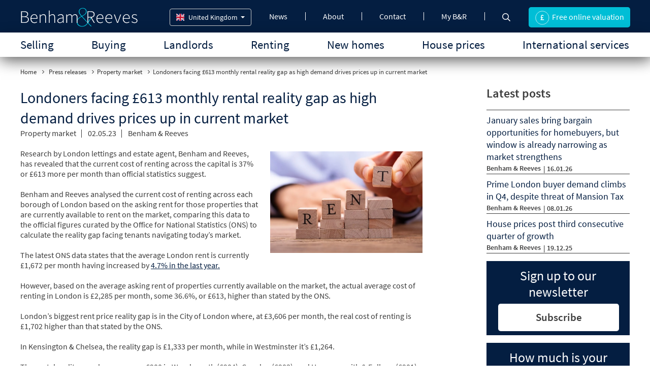

--- FILE ---
content_type: text/html; charset=UTF-8
request_url: https://www.benhams.com/press-release/london-property-market/high-demand-pushes-londoners-rental-prices-up/
body_size: 40207
content:
<!DOCTYPE html>
<html lang="en-GB" class="no-js no-svg">
<head>
<meta charset="UTF-8">
<meta name="viewport" content="width=device-width, initial-scale=1">
<link rel="shortcut icon" href="https://www.benhams.com/assets/frontend/img/favicon.ico" type="image/x-icon">
<link rel="profile" href="http://gmpg.org/xfn/11">

<script defer src="[data-uri]"></script>
<meta name='robots' content='index, follow, max-image-preview:large, max-snippet:-1, max-video-preview:-1' />

	<!-- This site is optimized with the Yoast SEO plugin v26.6 - https://yoast.com/wordpress/plugins/seo/ -->
	<title>Londoners facing £613 monthly rental reality gap as high demand drives prices up in current market</title>
	<link rel="canonical" href="https://www.benhams.com/press-release/london-property-market/high-demand-pushes-londoners-rental-prices-up/" />
	<meta property="og:locale" content="en_GB" />
	<meta property="og:type" content="article" />
	<meta property="og:title" content="Londoners facing £613 monthly rental reality gap as high demand drives prices up in current market" />
	<meta property="og:description" content="Research by London lettings and estate agent, Benham and Reeves, has revealed that the current cost of renting across the capital is 37% or £613 more per month than official statistics suggest." />
	<meta property="og:url" content="https://www.benhams.com/press-release/london-property-market/high-demand-pushes-londoners-rental-prices-up/" />
	<meta property="og:site_name" content="Benham and Reeves" />
	<meta property="article:published_time" content="2023-05-02T09:19:16+00:00" />
	<meta property="article:modified_time" content="2023-05-03T11:41:18+00:00" />
	<meta property="og:image" content="https://www.benhams.com/press-release/wp-content/uploads/2023/05/londoners-rental-high-demand-drives.jpg" />
	<meta property="og:image:width" content="819" />
	<meta property="og:image:height" content="546" />
	<meta property="og:image:type" content="image/jpeg" />
	<meta name="author" content="Benham &amp; Reeves" />
	<!-- / Yoast SEO plugin. -->


<link rel='dns-prefetch' href='//fonts.googleapis.com' />
<link href='https://fonts.gstatic.com' crossorigin rel='preconnect' />
<link rel="alternate" title="oEmbed (JSON)" type="application/json+oembed" href="https://www.benhams.com/press-release/wp-json/oembed/1.0/embed?url=https%3A%2F%2Fwww.benhams.com%2Fpress-release%2Flondon-property-market%2Fhigh-demand-pushes-londoners-rental-prices-up%2F" />
<link rel="alternate" title="oEmbed (XML)" type="text/xml+oembed" href="https://www.benhams.com/press-release/wp-json/oembed/1.0/embed?url=https%3A%2F%2Fwww.benhams.com%2Fpress-release%2Flondon-property-market%2Fhigh-demand-pushes-londoners-rental-prices-up%2F&#038;format=xml" />
<meta name="description" content="


Research by London lettings and estate agent, Benham and Reeves, has revealed that the current cost of renting across the capital is 37% or £61" />		<style>
			.lazyload,
			.lazyloading {
				max-width: 100%;
			}
		</style>
		<style id='wp-img-auto-sizes-contain-inline-css' type='text/css'>
img:is([sizes=auto i],[sizes^="auto," i]){contain-intrinsic-size:3000px 1500px}
/*# sourceURL=wp-img-auto-sizes-contain-inline-css */
</style>
<link rel='stylesheet' id='avatars-css' href='https://www.benhams.com/press-release/wp-content/cache/autoptimize/css/autoptimize_single_1cdb7fb006ee9bad1ba3a64bb7a34fb3.css?ver=6.9' type='text/css' media='all' />
<link rel='stylesheet' id='imgareaselect-css' href='https://www.benhams.com/press-release/wp-content/cache/autoptimize/css/autoptimize_single_7d28cad92829b3d633a087b5f3b595af.css?ver=0.9.8' type='text/css' media='all' />
<link rel='stylesheet' id='dashicons-css' href='https://www.benhams.com/press-release/wp-includes/css/dashicons.min.css?ver=6.9' type='text/css' media='all' />
<link rel='stylesheet' id='thickbox-css' href='https://www.benhams.com/press-release/wp-content/cache/autoptimize/css/autoptimize_single_51f1b9b248d1b014ccffb331aaeb765d.css?ver=6.9' type='text/css' media='all' />
<style id='wp-emoji-styles-inline-css' type='text/css'>

	img.wp-smiley, img.emoji {
		display: inline !important;
		border: none !important;
		box-shadow: none !important;
		height: 1em !important;
		width: 1em !important;
		margin: 0 0.07em !important;
		vertical-align: -0.1em !important;
		background: none !important;
		padding: 0 !important;
	}
/*# sourceURL=wp-emoji-styles-inline-css */
</style>
<style id='wp-block-library-inline-css' type='text/css'>
:root{--wp-block-synced-color:#7a00df;--wp-block-synced-color--rgb:122,0,223;--wp-bound-block-color:var(--wp-block-synced-color);--wp-editor-canvas-background:#ddd;--wp-admin-theme-color:#007cba;--wp-admin-theme-color--rgb:0,124,186;--wp-admin-theme-color-darker-10:#006ba1;--wp-admin-theme-color-darker-10--rgb:0,107,160.5;--wp-admin-theme-color-darker-20:#005a87;--wp-admin-theme-color-darker-20--rgb:0,90,135;--wp-admin-border-width-focus:2px}@media (min-resolution:192dpi){:root{--wp-admin-border-width-focus:1.5px}}.wp-element-button{cursor:pointer}:root .has-very-light-gray-background-color{background-color:#eee}:root .has-very-dark-gray-background-color{background-color:#313131}:root .has-very-light-gray-color{color:#eee}:root .has-very-dark-gray-color{color:#313131}:root .has-vivid-green-cyan-to-vivid-cyan-blue-gradient-background{background:linear-gradient(135deg,#00d084,#0693e3)}:root .has-purple-crush-gradient-background{background:linear-gradient(135deg,#34e2e4,#4721fb 50%,#ab1dfe)}:root .has-hazy-dawn-gradient-background{background:linear-gradient(135deg,#faaca8,#dad0ec)}:root .has-subdued-olive-gradient-background{background:linear-gradient(135deg,#fafae1,#67a671)}:root .has-atomic-cream-gradient-background{background:linear-gradient(135deg,#fdd79a,#004a59)}:root .has-nightshade-gradient-background{background:linear-gradient(135deg,#330968,#31cdcf)}:root .has-midnight-gradient-background{background:linear-gradient(135deg,#020381,#2874fc)}:root{--wp--preset--font-size--normal:16px;--wp--preset--font-size--huge:42px}.has-regular-font-size{font-size:1em}.has-larger-font-size{font-size:2.625em}.has-normal-font-size{font-size:var(--wp--preset--font-size--normal)}.has-huge-font-size{font-size:var(--wp--preset--font-size--huge)}.has-text-align-center{text-align:center}.has-text-align-left{text-align:left}.has-text-align-right{text-align:right}.has-fit-text{white-space:nowrap!important}#end-resizable-editor-section{display:none}.aligncenter{clear:both}.items-justified-left{justify-content:flex-start}.items-justified-center{justify-content:center}.items-justified-right{justify-content:flex-end}.items-justified-space-between{justify-content:space-between}.screen-reader-text{border:0;clip-path:inset(50%);height:1px;margin:-1px;overflow:hidden;padding:0;position:absolute;width:1px;word-wrap:normal!important}.screen-reader-text:focus{background-color:#ddd;clip-path:none;color:#444;display:block;font-size:1em;height:auto;left:5px;line-height:normal;padding:15px 23px 14px;text-decoration:none;top:5px;width:auto;z-index:100000}html :where(.has-border-color){border-style:solid}html :where([style*=border-top-color]){border-top-style:solid}html :where([style*=border-right-color]){border-right-style:solid}html :where([style*=border-bottom-color]){border-bottom-style:solid}html :where([style*=border-left-color]){border-left-style:solid}html :where([style*=border-width]){border-style:solid}html :where([style*=border-top-width]){border-top-style:solid}html :where([style*=border-right-width]){border-right-style:solid}html :where([style*=border-bottom-width]){border-bottom-style:solid}html :where([style*=border-left-width]){border-left-style:solid}html :where(img[class*=wp-image-]){height:auto;max-width:100%}:where(figure){margin:0 0 1em}html :where(.is-position-sticky){--wp-admin--admin-bar--position-offset:var(--wp-admin--admin-bar--height,0px)}@media screen and (max-width:600px){html :where(.is-position-sticky){--wp-admin--admin-bar--position-offset:0px}}

/*# sourceURL=wp-block-library-inline-css */
</style><style id='wp-block-paragraph-inline-css' type='text/css'>
.is-small-text{font-size:.875em}.is-regular-text{font-size:1em}.is-large-text{font-size:2.25em}.is-larger-text{font-size:3em}.has-drop-cap:not(:focus):first-letter{float:left;font-size:8.4em;font-style:normal;font-weight:100;line-height:.68;margin:.05em .1em 0 0;text-transform:uppercase}body.rtl .has-drop-cap:not(:focus):first-letter{float:none;margin-left:.1em}p.has-drop-cap.has-background{overflow:hidden}:root :where(p.has-background){padding:1.25em 2.375em}:where(p.has-text-color:not(.has-link-color)) a{color:inherit}p.has-text-align-left[style*="writing-mode:vertical-lr"],p.has-text-align-right[style*="writing-mode:vertical-rl"]{rotate:180deg}
/*# sourceURL=https://www.benhams.com/press-release/wp-includes/blocks/paragraph/style.min.css */
</style>
<style id='global-styles-inline-css' type='text/css'>
:root{--wp--preset--aspect-ratio--square: 1;--wp--preset--aspect-ratio--4-3: 4/3;--wp--preset--aspect-ratio--3-4: 3/4;--wp--preset--aspect-ratio--3-2: 3/2;--wp--preset--aspect-ratio--2-3: 2/3;--wp--preset--aspect-ratio--16-9: 16/9;--wp--preset--aspect-ratio--9-16: 9/16;--wp--preset--color--black: #000000;--wp--preset--color--cyan-bluish-gray: #abb8c3;--wp--preset--color--white: #ffffff;--wp--preset--color--pale-pink: #f78da7;--wp--preset--color--vivid-red: #cf2e2e;--wp--preset--color--luminous-vivid-orange: #ff6900;--wp--preset--color--luminous-vivid-amber: #fcb900;--wp--preset--color--light-green-cyan: #7bdcb5;--wp--preset--color--vivid-green-cyan: #00d084;--wp--preset--color--pale-cyan-blue: #8ed1fc;--wp--preset--color--vivid-cyan-blue: #0693e3;--wp--preset--color--vivid-purple: #9b51e0;--wp--preset--gradient--vivid-cyan-blue-to-vivid-purple: linear-gradient(135deg,rgb(6,147,227) 0%,rgb(155,81,224) 100%);--wp--preset--gradient--light-green-cyan-to-vivid-green-cyan: linear-gradient(135deg,rgb(122,220,180) 0%,rgb(0,208,130) 100%);--wp--preset--gradient--luminous-vivid-amber-to-luminous-vivid-orange: linear-gradient(135deg,rgb(252,185,0) 0%,rgb(255,105,0) 100%);--wp--preset--gradient--luminous-vivid-orange-to-vivid-red: linear-gradient(135deg,rgb(255,105,0) 0%,rgb(207,46,46) 100%);--wp--preset--gradient--very-light-gray-to-cyan-bluish-gray: linear-gradient(135deg,rgb(238,238,238) 0%,rgb(169,184,195) 100%);--wp--preset--gradient--cool-to-warm-spectrum: linear-gradient(135deg,rgb(74,234,220) 0%,rgb(151,120,209) 20%,rgb(207,42,186) 40%,rgb(238,44,130) 60%,rgb(251,105,98) 80%,rgb(254,248,76) 100%);--wp--preset--gradient--blush-light-purple: linear-gradient(135deg,rgb(255,206,236) 0%,rgb(152,150,240) 100%);--wp--preset--gradient--blush-bordeaux: linear-gradient(135deg,rgb(254,205,165) 0%,rgb(254,45,45) 50%,rgb(107,0,62) 100%);--wp--preset--gradient--luminous-dusk: linear-gradient(135deg,rgb(255,203,112) 0%,rgb(199,81,192) 50%,rgb(65,88,208) 100%);--wp--preset--gradient--pale-ocean: linear-gradient(135deg,rgb(255,245,203) 0%,rgb(182,227,212) 50%,rgb(51,167,181) 100%);--wp--preset--gradient--electric-grass: linear-gradient(135deg,rgb(202,248,128) 0%,rgb(113,206,126) 100%);--wp--preset--gradient--midnight: linear-gradient(135deg,rgb(2,3,129) 0%,rgb(40,116,252) 100%);--wp--preset--font-size--small: 13px;--wp--preset--font-size--medium: 20px;--wp--preset--font-size--large: 36px;--wp--preset--font-size--x-large: 42px;--wp--preset--spacing--20: 0.44rem;--wp--preset--spacing--30: 0.67rem;--wp--preset--spacing--40: 1rem;--wp--preset--spacing--50: 1.5rem;--wp--preset--spacing--60: 2.25rem;--wp--preset--spacing--70: 3.38rem;--wp--preset--spacing--80: 5.06rem;--wp--preset--shadow--natural: 6px 6px 9px rgba(0, 0, 0, 0.2);--wp--preset--shadow--deep: 12px 12px 50px rgba(0, 0, 0, 0.4);--wp--preset--shadow--sharp: 6px 6px 0px rgba(0, 0, 0, 0.2);--wp--preset--shadow--outlined: 6px 6px 0px -3px rgb(255, 255, 255), 6px 6px rgb(0, 0, 0);--wp--preset--shadow--crisp: 6px 6px 0px rgb(0, 0, 0);}:where(.is-layout-flex){gap: 0.5em;}:where(.is-layout-grid){gap: 0.5em;}body .is-layout-flex{display: flex;}.is-layout-flex{flex-wrap: wrap;align-items: center;}.is-layout-flex > :is(*, div){margin: 0;}body .is-layout-grid{display: grid;}.is-layout-grid > :is(*, div){margin: 0;}:where(.wp-block-columns.is-layout-flex){gap: 2em;}:where(.wp-block-columns.is-layout-grid){gap: 2em;}:where(.wp-block-post-template.is-layout-flex){gap: 1.25em;}:where(.wp-block-post-template.is-layout-grid){gap: 1.25em;}.has-black-color{color: var(--wp--preset--color--black) !important;}.has-cyan-bluish-gray-color{color: var(--wp--preset--color--cyan-bluish-gray) !important;}.has-white-color{color: var(--wp--preset--color--white) !important;}.has-pale-pink-color{color: var(--wp--preset--color--pale-pink) !important;}.has-vivid-red-color{color: var(--wp--preset--color--vivid-red) !important;}.has-luminous-vivid-orange-color{color: var(--wp--preset--color--luminous-vivid-orange) !important;}.has-luminous-vivid-amber-color{color: var(--wp--preset--color--luminous-vivid-amber) !important;}.has-light-green-cyan-color{color: var(--wp--preset--color--light-green-cyan) !important;}.has-vivid-green-cyan-color{color: var(--wp--preset--color--vivid-green-cyan) !important;}.has-pale-cyan-blue-color{color: var(--wp--preset--color--pale-cyan-blue) !important;}.has-vivid-cyan-blue-color{color: var(--wp--preset--color--vivid-cyan-blue) !important;}.has-vivid-purple-color{color: var(--wp--preset--color--vivid-purple) !important;}.has-black-background-color{background-color: var(--wp--preset--color--black) !important;}.has-cyan-bluish-gray-background-color{background-color: var(--wp--preset--color--cyan-bluish-gray) !important;}.has-white-background-color{background-color: var(--wp--preset--color--white) !important;}.has-pale-pink-background-color{background-color: var(--wp--preset--color--pale-pink) !important;}.has-vivid-red-background-color{background-color: var(--wp--preset--color--vivid-red) !important;}.has-luminous-vivid-orange-background-color{background-color: var(--wp--preset--color--luminous-vivid-orange) !important;}.has-luminous-vivid-amber-background-color{background-color: var(--wp--preset--color--luminous-vivid-amber) !important;}.has-light-green-cyan-background-color{background-color: var(--wp--preset--color--light-green-cyan) !important;}.has-vivid-green-cyan-background-color{background-color: var(--wp--preset--color--vivid-green-cyan) !important;}.has-pale-cyan-blue-background-color{background-color: var(--wp--preset--color--pale-cyan-blue) !important;}.has-vivid-cyan-blue-background-color{background-color: var(--wp--preset--color--vivid-cyan-blue) !important;}.has-vivid-purple-background-color{background-color: var(--wp--preset--color--vivid-purple) !important;}.has-black-border-color{border-color: var(--wp--preset--color--black) !important;}.has-cyan-bluish-gray-border-color{border-color: var(--wp--preset--color--cyan-bluish-gray) !important;}.has-white-border-color{border-color: var(--wp--preset--color--white) !important;}.has-pale-pink-border-color{border-color: var(--wp--preset--color--pale-pink) !important;}.has-vivid-red-border-color{border-color: var(--wp--preset--color--vivid-red) !important;}.has-luminous-vivid-orange-border-color{border-color: var(--wp--preset--color--luminous-vivid-orange) !important;}.has-luminous-vivid-amber-border-color{border-color: var(--wp--preset--color--luminous-vivid-amber) !important;}.has-light-green-cyan-border-color{border-color: var(--wp--preset--color--light-green-cyan) !important;}.has-vivid-green-cyan-border-color{border-color: var(--wp--preset--color--vivid-green-cyan) !important;}.has-pale-cyan-blue-border-color{border-color: var(--wp--preset--color--pale-cyan-blue) !important;}.has-vivid-cyan-blue-border-color{border-color: var(--wp--preset--color--vivid-cyan-blue) !important;}.has-vivid-purple-border-color{border-color: var(--wp--preset--color--vivid-purple) !important;}.has-vivid-cyan-blue-to-vivid-purple-gradient-background{background: var(--wp--preset--gradient--vivid-cyan-blue-to-vivid-purple) !important;}.has-light-green-cyan-to-vivid-green-cyan-gradient-background{background: var(--wp--preset--gradient--light-green-cyan-to-vivid-green-cyan) !important;}.has-luminous-vivid-amber-to-luminous-vivid-orange-gradient-background{background: var(--wp--preset--gradient--luminous-vivid-amber-to-luminous-vivid-orange) !important;}.has-luminous-vivid-orange-to-vivid-red-gradient-background{background: var(--wp--preset--gradient--luminous-vivid-orange-to-vivid-red) !important;}.has-very-light-gray-to-cyan-bluish-gray-gradient-background{background: var(--wp--preset--gradient--very-light-gray-to-cyan-bluish-gray) !important;}.has-cool-to-warm-spectrum-gradient-background{background: var(--wp--preset--gradient--cool-to-warm-spectrum) !important;}.has-blush-light-purple-gradient-background{background: var(--wp--preset--gradient--blush-light-purple) !important;}.has-blush-bordeaux-gradient-background{background: var(--wp--preset--gradient--blush-bordeaux) !important;}.has-luminous-dusk-gradient-background{background: var(--wp--preset--gradient--luminous-dusk) !important;}.has-pale-ocean-gradient-background{background: var(--wp--preset--gradient--pale-ocean) !important;}.has-electric-grass-gradient-background{background: var(--wp--preset--gradient--electric-grass) !important;}.has-midnight-gradient-background{background: var(--wp--preset--gradient--midnight) !important;}.has-small-font-size{font-size: var(--wp--preset--font-size--small) !important;}.has-medium-font-size{font-size: var(--wp--preset--font-size--medium) !important;}.has-large-font-size{font-size: var(--wp--preset--font-size--large) !important;}.has-x-large-font-size{font-size: var(--wp--preset--font-size--x-large) !important;}
/*# sourceURL=global-styles-inline-css */
</style>

<style id='classic-theme-styles-inline-css' type='text/css'>
/*! This file is auto-generated */
.wp-block-button__link{color:#fff;background-color:#32373c;border-radius:9999px;box-shadow:none;text-decoration:none;padding:calc(.667em + 2px) calc(1.333em + 2px);font-size:1.125em}.wp-block-file__button{background:#32373c;color:#fff;text-decoration:none}
/*# sourceURL=/wp-includes/css/classic-themes.min.css */
</style>
<link rel='stylesheet' id='twentyseventeen-fonts-css' href='https://fonts.googleapis.com/css?family=Libre+Franklin%3A300%2C300i%2C400%2C400i%2C600%2C600i%2C800%2C800i&#038;subset=latin%2Clatin-ext' type='text/css' media='all' />
<link rel='stylesheet' id='twentyseventeen-bootstrap-css' href='https://www.benhams.com/assets/frontend/css/bootstrap.min.css?ver=6.9' type='text/css' media='all' />
<link rel='stylesheet' id='twentyseventeen-style-css' href='https://www.benhams.com/assets/frontend/css/brlets-style.css?ver=6.9' type='text/css' media='all' />
<link rel='stylesheet' id='twentyseventeen-responsive-css' href='https://www.benhams.com/assets/frontend/css/responsive.css?ver=6.9' type='text/css' media='all' />
<link rel='stylesheet' id='heateor_sss_frontend_css-css' href='https://www.benhams.com/press-release/wp-content/cache/autoptimize/css/autoptimize_single_ba4cc2135d79faefe28d070ad9d25a43.css?ver=3.3.79' type='text/css' media='all' />
<style id='heateor_sss_frontend_css-inline-css' type='text/css'>
.heateor_sss_button_instagram span.heateor_sss_svg,a.heateor_sss_instagram span.heateor_sss_svg{background:radial-gradient(circle at 30% 107%,#fdf497 0,#fdf497 5%,#fd5949 45%,#d6249f 60%,#285aeb 90%)}div.heateor_sss_horizontal_sharing a.heateor_sss_button_instagram span{background:#73a5c8!important;}div.heateor_sss_standard_follow_icons_container a.heateor_sss_button_instagram span{background:#73a5c8}div.heateor_sss_horizontal_sharing a.heateor_sss_button_instagram span:hover{background:#005091!important;}div.heateor_sss_standard_follow_icons_container a.heateor_sss_button_instagram span:hover{background:#005091}.heateor_sss_horizontal_sharing .heateor_sss_svg,.heateor_sss_standard_follow_icons_container .heateor_sss_svg{background-color:#73a5c8!important;background:#73a5c8!important;color:#fff;border-width:0px;border-style:solid;border-color:transparent}.heateor_sss_horizontal_sharing .heateorSssTCBackground{color:#666}.heateor_sss_horizontal_sharing span.heateor_sss_svg:hover,.heateor_sss_standard_follow_icons_container span.heateor_sss_svg:hover{background-color:#005091!important;background:#005091!importantborder-color:transparent;}.heateor_sss_vertical_sharing span.heateor_sss_svg,.heateor_sss_floating_follow_icons_container span.heateor_sss_svg{color:#fff;border-width:0px;border-style:solid;border-color:transparent;}.heateor_sss_vertical_sharing .heateorSssTCBackground{color:#666;}.heateor_sss_vertical_sharing span.heateor_sss_svg:hover,.heateor_sss_floating_follow_icons_container span.heateor_sss_svg:hover{border-color:transparent;}@media screen and (max-width:783px) {.heateor_sss_vertical_sharing{display:none!important}}
/*# sourceURL=heateor_sss_frontend_css-inline-css */
</style>
<script type="text/javascript" src="https://www.benhams.com/press-release/wp-includes/js/jquery/jquery.min.js?ver=3.7.1" id="jquery-core-js"></script>
<script defer type="text/javascript" src="https://www.benhams.com/press-release/wp-includes/js/jquery/jquery-migrate.min.js?ver=3.4.1" id="jquery-migrate-js"></script>
<link rel="https://api.w.org/" href="https://www.benhams.com/press-release/wp-json/" /><link rel="alternate" title="JSON" type="application/json" href="https://www.benhams.com/press-release/wp-json/wp/v2/posts/1317" /><link rel="EditURI" type="application/rsd+xml" title="RSD" href="https://www.benhams.com/press-release/xmlrpc.php?rsd" />
<meta name="generator" content="WordPress 6.9" />
<link rel='shortlink' href='https://www.benhams.com/press-release/?p=1317' />
<!-- Google Tag Manager -->
<script defer src="[data-uri]"></script>
<!-- End Google Tag Manager -->
		<script defer src="[data-uri]"></script>
				<style>
			.no-js img.lazyload {
				display: none;
			}

			figure.wp-block-image img.lazyloading {
				min-width: 150px;
			}

			.lazyload,
			.lazyloading {
				--smush-placeholder-width: 100px;
				--smush-placeholder-aspect-ratio: 1/1;
				width: var(--smush-image-width, var(--smush-placeholder-width)) !important;
				aspect-ratio: var(--smush-image-aspect-ratio, var(--smush-placeholder-aspect-ratio)) !important;
			}

						.lazyload, .lazyloading {
				opacity: 0;
			}

			.lazyloaded {
				opacity: 1;
				transition: opacity 400ms;
				transition-delay: 0ms;
			}

					</style>
		<link rel="pingback" href="https://www.benhams.com/press-release/xmlrpc.php">
<meta name="twitter:card" content="summary_large_image">
<meta name="twitter:title" content="Londoners facing £613 monthly rental reality gap as high demand drives prices up in current market">
<meta name="twitter:description" content="Research by London lettings and estate agent, Benham and Reeves, has revealed that the current cost of renting across the capital is 37% or £613 more per month than official statistics suggest.">
<meta name="twitter:image" content="https://www.benhams.com/press-release/wp-content/uploads/2023/05/londoners-rental-high-demand-drives.jpg">
<meta name="twitter:url" content="https://www.benhams.com/press-release/london-property-market/high-demand-pushes-londoners-rental-prices-up/">
<meta name="twitter:site" content="@YourTwitterHandle">
		<style type="text/css" id="wp-custom-css">
			.highlight{border: 2px solid red;}


.firstTableBg tbody tr td:nth-child(7) {
	background:#fff2cc;
}
.firstTableBg tbody tr td:nth-child(6) {
	background:#fff2cc;
}
.firstTableBg tbody tr td:nth-child(8) {
	background:#fff2cc;
}
		</style>
		</head>
 
<body class="wp-singular post-template-default single single-post postid-1317 single-format-standard wp-theme-brlets group-blog has-header-image has-sidebar colors-light">
<!-- Google Tag Manager (noscript) -->
<noscript><iframe src="https://www.googletagmanager.com/ns.html?id=GTM-NQXG34"
height="0" width="0" style="display:none;visibility:hidden"></iframe></noscript>
<!-- End Google Tag Manager (noscript) -->
<div class="wrapper">
<header>
<div class="overlay-bg hidden"></div>
    <div class="header-top">
        <div class="container rel-pos">
			<!-- Top Navigation -->
                <nav class="top-navigation">        
                    <div class="logo-section">
                        <div class="logo">
                            <a href="https://www.benhams.com/"><img data-src="https://www.benhams.com/assets/frontend/img/logo.svg" alt="Benham and Reeves" src="[data-uri]" class="lazyload" /></a>
                        </div>
					</div>               
					 
                                        <a href="https://www.benhams.com/property-valuation/" class="button  btn-info-1 valution-btn val-hide no-scroll"> <span> <img data-src="https://www.benhams.com/assets/frontend/img/property-valution.svg" alt="Free online valuation" width="40" height="40" src="[data-uri]" class="lazyload" style="--smush-placeholder-width: 40px; --smush-placeholder-aspect-ratio: 40/40;" />  Free online valuation</span></a>
                                        <p class="hamburger-menu"><span class="no-line open-menu"><img data-src="https://www.benhams.com/assets/frontend/img/hamburger-icon.png" alt="Hamburger icon"  width="27" height="22" src="[data-uri]" class="lazyload" style="--smush-placeholder-width: 27px; --smush-placeholder-aspect-ratio: 27/22;" /></span></p>
                    <div class="nav-section">
                        <ul class="underline top-nav-links">
                            <li>
								 <a class="dropdown-arrow" href="https://www.benhams.com/news/"
								>
								News
								</a>
								<div class="top-sublinks">
									<ul class="sublink-listing">
										<li><a href="https://www.benhams.com/news/" >Blog</a></li>
										<li><a href="https://www.benhams.com/press/" >Press & media coverage</a></li>
										<li><a href="https://www.benhams.com/press-release/" >Press releases</a></li></ul>
									<ul class="sublink-listing">
										
										<li><a href="https://www.benhams.com/videos/">Video hub</a></li>
										
										<li><a href="https://www.benhams.com/property-investment-events/" >UK Events & Webinars</a></li>
									</ul>
								</div>
							</li>
                            <li><a class="dropdown-arrow" href="https://www.benhams.com/about-us/">About</a>
								<div class="top-sublinks">
									<ul class="sublink-listing">
										<li><a href="https://www.benhams.com/about-us/">About us</a></li>
										<li><a href="https://www.benhams.com/team/directors/">Directors</a></li>
										<li><a href="https://www.benhams.com/team/accounts/">Accounts team</a></li>
										<li><a href="https://www.benhams.com/team/property-management/">Management team</a></li>
									</ul>
									<ul class="sublink-listing">
										<li><a href="https://www.benhams.com/team/lettings/">Lettings team</a></li>
										<li><a href="https://www.benhams.com/team/sales/">Sales team</a></li>
										<li><a href="https://www.benhams.com/team/international/">International team</a></li>
										<li><a href="https://www.benhams.com/services/">Our services</a></li>
									</ul>
								</div>
							</li>
							<li><a class="dropdown-arrow" href="https://www.benhams.com/contact/">Contact</a>
								<div class="top-sublinks">
									<ul class="sublink-listing">
										<li><a href="https://www.benhams.com/contact/">London branches</a></li>
										<li><a href="https://www.benhams.com/international/offices/">International offices</a></li>
										<li><a href="https://www.benhams.com/offices/accounts/">Accounts office</a></li>
									</ul>
									<ul class="sublink-listing">
										<li><a href="https://www.benhams.com/offices/property-management/">Management office</a></li>
										<li><a href="https://www.benhams.com/corporate-services/japan-desk/en/">Japan desk</a></li>
										<li><a href="https://www.benhams.com/corporate-services/china-desk/en/">China desk</a></li>
										<li><a href="https://www.benhams.com/media-enquiries/">Media enquiries</a></li>
									</ul>
								</div>
							</li>
                            <li><a class="dropdown-arrow" href="/payments/login/">My B&amp;R</a></li>
                            <li class="icon-16"><a href="https://www.benhams.com/site-search/"><img data-src="https://www.benhams.com/assets/frontend/img/search.svg" alt="search" src="[data-uri]" class="lazyload"></a></li>
                        </ul>			
                    </div>
                    <div class="multiple-flag-header" id="multiple-flags">
						<a href="javascript:void(0);" class="btn btn-default dropdown-toggle" data-toggle="dropdown">
							<img  
							data-src="https://www.benhams.com/assets/frontend/img/flags/gb.svg" 
							alt="United Kingdom" 
							width="16" height="16" 
							class="flag-icon lazyload" src="[data-uri]" style="--smush-placeholder-width: 16px; --smush-placeholder-aspect-ratio: 16/16;" />

							<span id="main-flagtext">United Kingdom</span>

							<span class="caret"></span>
						</a>
						<ul class="dropdown-menu scrollable-menu" role="menu" id="child-flags">
							<!-- <li><a href="https://www.benhams.com"><img data-src="https://www.benhams.com/assets/frontend/img/flags/gb.svg" 
										alt="United Kingdom " width="16" height="16" class="flag-icon lazyload" src="[data-uri]" style="--smush-placeholder-width: 16px; --smush-placeholder-aspect-ratio: 16/16;">United Kingdom </a></li> -->
							
							<li><a href="https://www.benhams.com.cn"><img data-src="https://www.benhams.com/assets/frontend/img/flags/cn.svg"
										alt="China" width="16" height="16" class="flag-icon lazyload" src="[data-uri]" style="--smush-placeholder-width: 16px; --smush-placeholder-aspect-ratio: 16/16;">China</a></li>
                                        
							<li><a href="https://www.benhams.com.hk"><img
										data-src="https://www.benhams.com/assets/frontend/img/flags/hk.svg" alt="Hong Kong SAR" width="16" height="16" /
										class="flag-icon lazyload" src="[data-uri]" style="--smush-placeholder-width: 16px; --smush-placeholder-aspect-ratio: 16/16;">Hong Kong SAR</a></li>
							<li><a href="https://www.benhams.co.in"><img
										data-src="https://www.benhams.com/assets/frontend/img/flags/in.svg" alt="India" width="16" height="16" /
										class="flag-icon lazyload" src="[data-uri]" style="--smush-placeholder-width: 16px; --smush-placeholder-aspect-ratio: 16/16;">India</a></li>
							<li><a href="https://www.benhams.com/international/indonesia/"><img
										data-src="https://www.benhams.com/assets/frontend/img/flags/indo.svg" alt="Indonesia" width="16" height="16" 
										class="flag-icon lazyload" src="[data-uri]" style="--smush-placeholder-width: 16px; --smush-placeholder-aspect-ratio: 16/16;" />Indonesia</a></li>
							<li><a href="https://www.benhams.jp"><img
										data-src="https://www.benhams.com/assets/frontend/img/flags/jp.svg" alt="Japan" width="16" height="16" 
										class="flag-icon lazyload" src="[data-uri]" style="--smush-placeholder-width: 16px; --smush-placeholder-aspect-ratio: 16/16;" />Japan</a></li>
							<li><a href="https://www.benhams.com.my"><img
										data-src="https://www.benhams.com/assets/frontend/img/flags/my.svg" alt="Malaysia" width="16" height="16" /
										class="flag-icon lazyload" src="[data-uri]" style="--smush-placeholder-width: 16px; --smush-placeholder-aspect-ratio: 16/16;">Malaysia</a></li>
							<li><a href="https://www.benhams.ae"><img
										data-src="https://www.benhams.com/assets/frontend/img/flags/ae.svg" alt="Middle East" width="16" height="16" /
										class="flag-icon lazyload" src="[data-uri]" style="--smush-placeholder-width: 16px; --smush-placeholder-aspect-ratio: 16/16;">Middle East</a></li>
							<li><a href="https://www.benhams.com/international/qatar/"><img
										data-src="https://www.benhams.com/assets/frontend/img/flags/qatar.svg" alt="Qatar" width="16" height="16" 
										class="flag-icon lazyload" src="[data-uri]" style="--smush-placeholder-width: 16px; --smush-placeholder-aspect-ratio: 16/16;" />Qatar</a></li>
							<li><a href="https://www.benhams.com.sg"><img
										data-src="https://www.benhams.com/assets/frontend/img/flags/sg.svg" alt="Singapore" width="16" height="16" /
										class="flag-icon lazyload" src="[data-uri]" style="--smush-placeholder-width: 16px; --smush-placeholder-aspect-ratio: 16/16;">Singapore</a></li>
							<li><a href="https://www.benhams.com/international/south-africa/"><img
										data-src="https://www.benhams.com/assets/frontend/img/flags/za.svg" alt="South Africa" width="16" height="16" /
										class="flag-icon lazyload" src="[data-uri]" style="--smush-placeholder-width: 16px; --smush-placeholder-aspect-ratio: 16/16;">South Africa</a></li>
							<li><a href="https://www.benhams.co.th"><img
										data-src="https://www.benhams.com/assets/frontend/img/flags/thailand.svg" alt="Thailand" width="16" height="16" 
										class="flag-icon lazyload" src="[data-uri]" style="--smush-placeholder-width: 16px; --smush-placeholder-aspect-ratio: 16/16;" />Thailand</a></li>
							<li><a href="https://www.benhams.com/international/turkey/"><img
										data-src="https://www.benhams.com/assets/frontend/img/flags/turkey.svg" alt="Turkey" width="16" height="16" 
										class="flag-icon lazyload" src="[data-uri]" style="--smush-placeholder-width: 16px; --smush-placeholder-aspect-ratio: 16/16;" />Turkey</a></li>
						</ul>
					</div>
                </nav>        
            
            <!-- Main Navigation -->
            <div class="hamburger-close">
                <span class="no-line close-menu"><img data-src="https://www.benhams.com/assets/frontend/img/hamburger-close.png"  alt="hamburger close" width="27" height="27" src="[data-uri]" class="lazyload" style="--smush-placeholder-width: 27px; --smush-placeholder-aspect-ratio: 27/27;" /></span>
            </div>
			<div class="main-navigation">
				<div class="container">
					<div class="row">
						<div class="col-md-12 text-center">
							<ul class="underline blue-line">
								<li><a href="https://www.benhams.com/sell/" class="dropdown-arrow">Selling<span class="tringle"></span></a>
									<div class="main-nav-submenu">
										<button class="close-main-mav-submenu" close-menu="true">
											<span></span>
										</button>
										<div class="container">
											<div class="main-submenu-inner">
												<div class="row">
													<div class="col-md-3">
														<div class="submenu-main-item">
															<img data-src="https://www.benhams.com/assets/frontend/img/sell-your-propety.svg"  alt="sell-your-propety" src="[data-uri]" class="lazyload" />
															<a href="https://www.benhams.com/sell/my-london-home/" class="submenu-heading">Sell your property</a>
															<a href="https://www.benhams.com/sell/my-london-home/" class="button btn-menu"><span>Start now</span></a>
														</div>
													</div>
													<div class="col-md-3">
														<div class="submenu-main-item">
															<img data-src="https://www.benhams.com/assets/frontend/img/sellers-guide.svg" alt="legal requirements icon" src="[data-uri]" class="lazyload" />
															<a href="https://www.benhams.com/sell/property-selling-process/" class="submenu-heading">Sellers guide</a>
															<a href="https://www.benhams.com/sell/property-selling-process/" class="button btn-menu"><span>Learn more</span></a>
														</div>
													</div>
													<div class="col-md-3">
														<div class="submenu-main-item">
															<img data-src="https://www.benhams.com/assets/frontend/img/testimonials.svg" alt="testimonials" src="[data-uri]" class="lazyload" />
															<a href="https://www.benhams.com/reviews/buyers/" class="submenu-heading">Testimonials</a>
															<a href="https://www.benhams.com/reviews/buyers/" class="button btn-menu"><span>Read or write a review </span></a>
														</div>
                                                    </div>
                                                    <div class="submenu-main-item more-link-mob">
                                                        <a href="javascript:void(0);" class="submenu-heading">more</a>
                                                    </div>
													<div class="col-md-3">
														<ul class="submenu-extra-items">
														<li><a href="https://www.benhams.com/property-valuation/">Know how much your house is worth</a></li>
															<li><a href="https://www.benhams.com/sell/marketing-london-property/">Market my London property</a></li>
															<li><a href="https://www.benhams.com/team/sales/">Contact our sales team</a></li>
															<li><a href="https://www.benhams.com/contact/sales/">Our sales office</a></li>
															<li><a href="https://www.benhams.com/property-for-sale/">Properties for sale</a></li>
														</ul>
													</div>
												</div>
											</div>
										</div>
									</div>
									<span class="arrow-nav"></span>
								</li>
								<li><a href="https://www.benhams.com/property-for-sale/" class="dropdown-arrow">Buying<span class="tringle"></span></a>
									<div class="main-nav-submenu">
										<button class="close-main-mav-submenu" close-menu="true">
											<span></span>
										</button>
										<div class="container">
                                        	<form name="header-search" method="get" action="https://www.benhams.com/property-for-sale/" id="header-search" class="form searchform" accept-charset="utf-8">
												<div class="row">
													<div class="col-md-4 input_box">
														<div class="form-group">
														
																														<select   id="prop-search-sale-header" name="search[]">
                 												                												</select>
														</div>
													</div>
													<div class="col-md-2 serchbox">
														<div class="form-group">
															<select name="min" id="headersearch-min"  class="form-control arrow">
                                                                <option value="" selected>Min Price</option>
                                                                <option  value="300000">&pound;300,000</option>
																<option  value="400000">&pound;400,000</option>
																<option  value="500000">&pound;500,000</option>
																<option  value="600000">&pound;600,000</option>
																<option  value="700000">&pound;700,000</option>
																<option  value="800000">&pound;800,000</option>
																<option  value="900000">&pound;900,000</option>
																<option  value="1000000">&pound;1,000,000</option>
																<option  value="2000000">&pound;2,000,000+</option>
                                                            </select>
														</div>
													</div>
													<div class="col-md-2 serchbox">
														<div class="form-group">
															<select name="max" id="headersearch-max" class="form-control arrow">
																<option value="" selected="selected">Max Price</option>
                                                                <option  value="300000">&pound;300,000</option>
																<option  value="400000">&pound;400,000</option>
																<option  value="500000">&pound;500,000</option>
																<option  value="600000">&pound;600,000</option>
																<option  value="700000">&pound;700,000</option>
																<option  value="800000">&pound;800,000</option>
																<option  value="900000">&pound;900,000</option>
																<option  value="1000000">&pound;1,000,000</option>
																<option  value="2000000">&pound;2,000,000</option>										 
																<option  value="5000000">&pound;5,000,000</option>
                                                            </select>
														</div>
													</div>
													<div class="col-md-2 serchbox">
														<div class="form-group">
															<select id="headersearch-bed"  name="bed[]" class="multiselect-ui form-control arrow" multiple="multiple">                                                                 
                                                                <option value="0">Studio</option>
                                                                <option value="1">1 bed</option>
                                                                <option value="2">2 beds</option>
                                                                <option value="3">3 beds</option>
                                                                <option value="4">4+ beds</option>
                                                            </select>
														</div>
													</div>
													<div class="col-md-2">
														<div class="">
															<button type="submit" class="button btn-menu"><span>Find properties</span></button>
														</div>
													</div>
												</div>
											</form>
											<div class="main-submenu-inner">
												<div class="row">
													<div class="col-md-3">
														<div class="submenu-main-item">
															<img data-src="https://www.benhams.com/assets/frontend/img/find-a-property.svg" alt="find-a-property" src="[data-uri]" class="lazyload" />
															<a href="https://www.benhams.com/find-a-property-in-london/" class="submenu-heading">Finding a property</a>
															<a href="https://www.benhams.com/find-a-property-in-london/" class="button btn-menu"><span>Learn more</span></a>
														</div>
													</div>
													<div class="col-md-3">
														<div class="submenu-main-item">
															<img data-src="https://www.benhams.com/assets/frontend/img/buyers-guide.svg" alt="buyers-guide" src="[data-uri]" class="lazyload" />
															<a href="https://www.benhams.com/buy/property-buying-process/" class="submenu-heading">Buyers guide</a>
															<a href="https://www.benhams.com/buy/property-buying-process/" class="button btn-menu"><span>Learn more</span></a>
														</div>
													</div>
													<div class="col-md-3">
														<div class="submenu-main-item">
															<img data-src="https://www.benhams.com/assets/frontend/img/property-search.svg" alt="property-search" src="[data-uri]" class="lazyload" />
															<a href="https://www.benhams.com/property-for-sale/" class="submenu-heading">Property search</a>
															<a href="https://www.benhams.com/property-for-sale/" class="button btn-menu"><span>Learn more</span></a>
														</div>
                                                    </div>
                                                    <div class="submenu-main-item more-link-mob">
                                                        <a href="javascript:void(0);" class="submenu-heading">more</a>
                                                    </div>
													<div class="col-md-3">
														<ul class="submenu-extra-items list-btn-link extraScroll">
															<li><a href="https://www.benhams.com/buy/buy-to-let-investment/">Rental investment</a></li>
                                                            <!-- <li><a href="/">Help to buy</a></li> -->
															<li><a href="https://www.benhams.com/reviews/buyers/">Reviews</a></li>
															<li><a href="https://www.benhams.com/calculator/stamp-duty/">Stamp duty calculator</a></li>
                                                            <li><a href="https://www.benhams.com/calculator/return-on-investment/">ROI calculator</a></li>
															<li><a href="https://www.benhams.com/calculator/mortgage/">Mortgage calculator</a></li>
															<li><a href="https://www.benhams.com/buy/china-desk/en/">China desk</a></li>
															<li><a href="https://www.benhams.com/london-area-guides/">Area guides</a></li>
															<li><a href="https://www.benhams.com/property-for-sale/hottest-deals-in-london/">Best property deals</a></li>
                                                            <li><a href="https://www.benhams.com/prime-properties/">London prime properties</a></li>
															<li><a href="https://www.benhams.com/london/reassignment-properties/">Contract reassignments properties</a></li>
															<li><a href="https://www.benhams.com/london/waterside-homes/">Waterside properties</a></li>
															<li><button type="button" class="btn btn-link open-register-off-market-property-modal" data-href="https://www.benhams.com/partial_form/register_off_market_property" data-heading="Register for new and off market properties"  data-formname="New & off market properties" data-formurl = "/press-release/london-property-market/high-demand-pushes-londoners-rental-prices-up/">New & off market properties</button></li>
															<li><a href="https://www.benhams.com/buy/">Buying with Benham & Reeves</a></li>
															<li><a href="https://www.benhams.com/universities/">Universities</a></li>
														</ul>
													</div>
												</div>
											</div>
										</div>
									</div>
									<span class="arrow-nav"></span>
								</li>
								<li><a href="https://www.benhams.com/landlord/" class="dropdown-arrow">Landlords<span class="tringle"></span></a>
									<div class="main-nav-submenu">
										<button class="close-main-mav-submenu" close-menu="true">
											<span></span>
										</button>
										<div class="container">
											<div class="main-submenu-inner">
												<div class="row">
													<div class="col-md-3">
														<div class="submenu-main-item">
															<img data-src="https://www.benhams.com/assets/frontend/img/landlords-firsttime.svg" alt="landlords-firsttime" src="[data-uri]" class="lazyload" />
															<a href="https://www.benhams.com/landlord/learning-the-ropes/" class="submenu-heading">Learning the ropes</a>
															<p>Need matters clearing up?</p>
															<a href="https://www.benhams.com/landlord/learning-the-ropes/" class="button btn-menu"><span>Learn more</span></a>
														</div>
													</div>
													<div class="col-md-3">
														<div class="submenu-main-item">
															<img data-src="https://www.benhams.com/assets/frontend/img/landlords-growing.svg" alt="landlords-growing" src="[data-uri]" class="lazyload" />
															<a href="https://www.benhams.com/landlord/growing-portfolio/" class="submenu-heading">Growing portfolio</a>
															<p>Want some serious advice?</p>
															<a href="https://www.benhams.com/landlord/growing-portfolio/" class="button btn-menu"><span>Learn more</span></a>
														</div>
													</div>
													<div class="col-md-3">
														<div class="submenu-main-item">
															<img data-src="https://www.benhams.com/assets/frontend/img/landlords-experienced.svg" alt="landlords-experienced" src="[data-uri]" class="lazyload" />
															<a href="https://www.benhams.com/landlord/established-landlord/" class="submenu-heading">Established landlord</a>
															<p>Looking for some fresh input?</p>
															<a href="https://www.benhams.com/landlord/established-landlord/" class="button btn-menu"><span>Learn more</span></a>
														</div>
                                                    </div>
                                                    <div class="submenu-main-item more-link-mob">
                                                        <a href="javascript:void(0);" class="submenu-heading">more</a>
                                                    </div>
													<div class="col-md-3">
														<ul class="submenu-extra-items menu-apply-btns extraScroll">
                                                        <li><a href="https://www.benhams.com/landlord-hub/" class="button btn-info-1">B&R Landlord hub</a></li>
															<li><a href="https://www.benhams.com/services/property-management/">Management services</a></li>
															<li><a href="https://www.benhams.com/landlord/vacant-management/">Vacant management</a></li>
															<li><a href="https://www.benhams.com/reviews/landlord/">Landlord reviews</a></li>
															<li><a href="https://www.benhams.com/buy/buy-to-let-investment/">Rental investment</a></li>
															<li><a href="https://www.benhams.com/services/property-furnishings/">Furnishing and refurbishment</a></li>
															<li><a href="https://www.benhams.com/landlord/renters-rights-act-implementation-roadmap/">Renters’ Rights Act</a></li>
															<li><a href="https://www.benhams.com/calculator/property-rental-yield/">Yield calculator</a></li>
															<li><a href="https://www.benhams.com/property-valuation/">Free online valuation</a></li>
															<li><a href="https://www.benhams.com/calculator/stamp-duty/">Stamp duty calculator</a></li>
                                                            <li><a href="https://www.benhams.com/calculator/return-on-investment/">ROI calculator</a></li>
															<li><a href="https://www.benhams.com/landlord/resources/">Landlord resources</a></li>
                                                            <li><a href="https://www.benhams.com/landlord/epcs/">EPC guide</a></li>
                                                            <li><a href="https://www.benhams.com/videos/">Video hub</a></li>
															<li><a href="https://www.benhams.com/london-area-guides/">Area guides</a></li>
															<li><a href="https://www.benhams.com/landlord/fees/">Fees for landlord</a></li>
                                                            <li><a href="https://www.benhams.com/landlord/letting-laws/">Lettings Laws</a></li>
                                                            <li><a href="https://www.benhams.com/landlord/why-choose-benham-and-reeves/">Why choose Benham and Reeves</a></li>
															
														</ul>
													</div>
												</div>
											</div>
										</div>
									</div>
									<span class="arrow-nav"></span>
								</li>
								<li><a href="https://www.benhams.com/property-to-rent/" class="dropdown-arrow">Renting<span class="tringle"></span></a>
									<div class="main-nav-submenu">
										<button class="close-main-mav-submenu" close-menu="true">
											<span></span>
										</button>
										<div class="container"> 
											<form name="header-search" action="https://www.benhams.com/property-to-rent/" id="header-search" class="form searchform" accept-charset="utf-8">
												<div class="row">
													<div class="col-md-4 input_box">
														<div class="form-group">
															<select   id="prop-search-header" name="search[]" class="form-control search loc-search"></select>
														</div>
													</div>
													<div class="col-md-2 serchbox">
														<div class="form-group">
															<select name="min" id="renting-search-min"  class="form-control arrow">
                                                                <option value="" selected>Min &pound; pw</option>
                                                                <option value="300">&pound;300</option>
                                                                <option value="500">&pound;500</option>
                                                                <option value="1000">&pound;1000</option>
                                                                <option value="1500">&pound;1500</option>
                                                                <option value="2000">&pound;2000</option>
                                                                <option value="2500">&pound;2500</option>
                                                                <option value="3000">&pound;3000+</option>
                                                            </select>
														</div>
													</div>
													<div class="col-md-2 serchbox">
														<div class="form-group">
															<select name="max" id="renting-search-max" class="form-control arrow">
																<option value="" selected="selected">Max &pound; pw</option>
                                                                <option value="300">&pound;300</option>
                                                                <option value="500">&pound;500</option>
                                                                <option value="1000">&pound;1000</option>
                                                                <option value="1500">&pound;1500</option>
                                                                <option value="2000">&pound;2000</option>
                                                                <option value="2500">&pound;2500</option>
                                                                <option value="3000">&pound;3000</option>
                                                                <option value="">No Max</option>
                                                            </select>
														</div>
													</div>
													<div class="col-md-2 serchbox">
														<div class="form-group">
															<select id="headersearch-bed"  name="bed[]" class="multiselect-ui form-control arrow" multiple="multiple"> 
                                                                <option value="0">Studio</option>
                                                                <option value="1">1 bed</option>
                                                                <option value="2">2 beds</option>
                                                                <option value="3">3 beds</option>
                                                                <option value="4">4+ beds</option>
                                                            </select>
														</div>
													</div>
													<div class="col-md-2">
														<div class="">
															<button type="submit" class="button btn-menu"><span>Find properties</span></button>
														</div>
													</div>
												</div>
											</form>
											<div class="main-submenu-inner">
												<div class="row">
													<div class="col-md-3">
														<div class="submenu-main-item">
															<img data-src="https://www.benhams.com/assets/frontend/img/corporate-services.svg" alt="corporate-services" src="[data-uri]" class="lazyload" />
															<a href="https://www.benhams.com/corporate-services/" class="submenu-heading">Corporate services</a>
															<a href="https://www.benhams.com/corporate-services/" class="button btn-menu"><span>Learn more</span></a>
														</div>
													</div>
													<div class="col-md-3">
														<div class="submenu-main-item">
															<img data-src="https://www.benhams.com/assets/frontend/img/area-guide.svg" alt="Area Guides" src="[data-uri]" class="lazyload" />
															<a href="https://www.benhams.com/london-area-guides/" class="submenu-heading">Area guides</a>
															<a href="https://www.benhams.com/london-area-guides/" class="button btn-menu"><span>Search</span></a>
														</div>
                                                    </div>
													<div class="col-md-3">
														<div class="submenu-main-item">
															<img data-src="https://www.benhams.com/assets/frontend/img/property-search.svg" alt="property-search" src="[data-uri]" class="lazyload" />
															<a href="https://www.benhams.com/property-to-rent/" class="submenu-heading">Property search</a>
															<a href="https://www.benhams.com/property-to-rent/" class="button btn-menu"><span>Find properties</span></a>
														</div>
													</div>
                                                    <div class="submenu-main-item more-link-mob">
                                                        <a href="javascript:void(0);" class="submenu-heading">more</a>
                                                    </div>
													<div class="col-md-3">
														<ul class="submenu-extra-items list-btn-link">
															
                                                        	<li><a href="https://www.benhams.com/short-lets-london/">Short lets</a></li>
															<li><a href="https://www.benhams.com/tenants/moving-tips/">Moving tips for tenants</a></li>
															<li><a href="https://www.benhams.com/tenants/renting-guide/">Step-by-step renting guide</a></li>
															<li><a href="https://www.benhams.com/tenants/lettings/">Our lettings service</a></li>
															<li><a href="https://www.benhams.com/tenants/resources/">Tenants resources</a></li>
															<li><a href="https://www.benhams.com/london-area-guides/">Area guides</a></li>
															<li><a href="https://www.benhams.com/reviews/tenant/">Tenants reviews</a></li>
															<li><a href="https://www.benhams.com/tenants/fees/">Fees for tenants</a></li>
															<li><button type="button" class="btn btn-link open-register-off-market-property-modal" data-href="https://www.benhams.com/partial_form/register_off_market_property" data-heading="Register for new and off market properties"  data-formname="New & off market properties" data-formurl = "/press-release/london-property-market/high-demand-pushes-londoners-rental-prices-up/">New & off market properties</button></li>
														</ul>
													</div>
												</div>
											</div>
										</div>	
									</div>
									<span class="arrow-nav"></span>
                                </li> 
                                <li><a href="https://www.benhams.com/new-homes/" class="dropdown-arrow">New homes<span class="tringle"></span></a>
									<div class="main-nav-submenu">
										<button class="close-main-mav-submenu" close-menu="true">
											<span></span>
										</button>
										<div class="container">
											<div class="main-submenu-inner">
												<div class="row">
													<div class="col-md-3">
														<div class="submenu-main-item">
															<img data-src="https://www.benhams.com/assets/frontend/img/new-developments.svg" alt="new-developments" src="[data-uri]" class="lazyload" />
															<a href="https://www.benhams.com/new-homes/" class="submenu-heading">Buy</a>
															<p>in New developments</p>
															<a href="https://www.benhams.com/new-homes/" class="button btn-menu"><span>Find a property</span></a>
														</div>
													</div>
													<div class="col-md-3">
														<div class="submenu-main-item">
													
															<img data-src="https://www.benhams.com/assets/frontend/img/new-developments.svg" alt="New Developments" src="[data-uri]" class="lazyload" />
															<a href="https://www.benhams.com/new-developments/" class="submenu-heading">Rent</a>
															<p>in New developments</p>
															<a href="https://www.benhams.com/new-developments/" class="button btn-menu"><span>Find a property</span></a>
														</div>
													</div>
													<div class="col-md-3">
														<div class="submenu-main-item">
															<img data-src="https://www.benhams.com/assets/frontend/img/market-update.svg" alt="Free accurate market appraisals" src="[data-uri]" class="lazyload" />
															<a href="https://www.benhams.com/news/" class="submenu-heading">Market update</a>
															<p>The latest on London property</p>
															<a href="https://www.benhams.com/news/" class="button btn-menu"><span>Learn more</span></a>
														</div>
                                                    </div>
                                                    <div class="submenu-main-item more-link-mob">
                                                        <a href="javascript:void(0);" class="submenu-heading">more</a>
                                                    </div>
													<div class="col-md-3">
														<ul class="submenu-extra-items menu-apply-btns">
                                                        <li><a href="https://www.benhams.com/landlord-hub/" class="button btn-info-1">B&R Landlord hub</a></li>
															<li><a href="https://www.benhams.com/buy/buy-to-let-investment/">Rental investment</a></li>
															<li><a href="https://www.benhams.com/buying-a-resale-property/">Resales</a></li>
															<li><a href="https://www.benhams.com/calculator/stamp-duty/">Stamp duty calculator</a></li>
                                                            <li><a href="https://www.benhams.com/calculator/return-on-investment/">ROI calculator</a></li>
															<li><a href="https://www.benhams.com/calculator/mortgage/">Mortgage calculator</a></li>
															<li><a href="https://www.benhams.com/buy/china-desk/en/">China desk</a></li>
                                                            <li><a href="https://www.benhams.com/videos/">Video hub</a></li>
															<li><a href="https://www.benhams.com/london-area-guides/">Area guides</a></li>
															<li><a href="https://www.benhams.com/prime-properties/">London prime properties</a></li>
															<li><a href="https://www.benhams.com/london/reassignment-properties/">Contract reassignments properties</a></li>
															<li><a href="https://www.benhams.com/london/waterside-homes/">Waterside properties</a></li>
															<li><a href="https://www.benhams.com/new-homes/buy/">Why buy a new build?</a></li> 
                                                            <li><a href="https://www.benhams.com/new-homes-developers/">UK Developers</a></li> 
														</ul>
													</div>
												</div>
											</div>
										</div>	
									</div>
									<span class="arrow-nav"></span>
                                </li>   
								<li><a href="https://www.benhams.com/sold-house-prices/">House prices</a></li>
                                <li><a href="https://www.benhams.com/international/" class="dropdown-arrow">International services<span class="tringle"></span></a>
									<div class="main-nav-submenu">
										<button class="close-main-mav-submenu" close-menu="true">
											<span></span>
										</button>
										<div class="container">
											<div class="main-submenu-inner international-menu">
												<div class="row">
													<div class="col-md-3">
														<div class="submenu-main-item">
															<img data-src="https://www.benhams.com/assets/frontend/img/international-services.svg" alt="Overseas offices & International buyers" src="[data-uri]" class="lazyload" />
															<a href="https://www.benhams.com/international/" class="submenu-heading">International services</a>
															<p>A range of services to meet your needs</p>
															<a href="https://www.benhams.com/international/" class="button btn-menu"><span>Learn more</span></a>
														</div>
													</div>
													<div class="col-md-3">
														<div class="submenu-main-item">
															<img data-src="https://www.benhams.com/assets/frontend/img/international-offices.svg" alt="international-offices" src="[data-uri]" class="lazyload" />
															<a href="https://www.benhams.com/international/offices/" class="submenu-heading">International offices</a>
															<p>China, Hong Kong SAR, India, Indonesia, Malaysia, Middle East, Qatar, Singapore, South Africa, Thailand and Turkey</p>
															<a href="https://www.benhams.com/international/offices/" class="button btn-menu"><span>Learn more</span></a>
														</div>
													</div>
													<div class="col-md-3">
														<div class="submenu-main-item">
															<img data-src="https://www.benhams.com/assets/frontend/img/international-events.svg" alt="international-events" src="[data-uri]" class="lazyload" />
															<a href="https://www.benhams.com/property-investment-events/" class="submenu-heading">Investors events</a>
															<p>Insight from our team of experts</p>
															<a href="https://www.benhams.com/property-investment-events/" class="button btn-menu"><span>Learn more</span></a>
														</div>
                                                    </div>
                                                    <div class="submenu-main-item more-link-mob">
                                                        <a href="javascript:void(0);" class="submenu-heading">more</a>
                                                    </div>
													<div class="col-md-3">
														<ul class="submenu-extra-items menu-apply-btns">
                                                        <li><a href="https://www.benhams.com/landlord-hub/" class="button btn-info-1">B&R Landlord hub</a></li>
															<li><a href="https://www.benhams.com/london-property-investment/guide-for-overseas-investors/">Investment guide</a></li>
															<li><a href="https://www.benhams.com/services/leasing/">Leasing service</a></li>
															<li><a href="https://www.benhams.com/services/property-management/">Property management</a></li>
															<li><a href="https://www.benhams.com/services/property-furnishings/">Furnishing and refurbishment</a></li>
															<li><a href="https://www.benhams.com/landlord/renters-rights-act-implementation-roadmap/">Renters’ Rights Act</a></li>
															<li><a href="https://www.benhams.com/landlord/resources/">Landlord resources</a></li>
															<li><a href="https://www.benhams.com/reviews/international/">Reviews</a></li>
															<li><a href="https://www.benhams.com/calculator/property-rental-yield/">Yield calculator</a></li>
															<li><a href="https://www.benhams.com/property-valuation/">Free online valuation</a></li>
                                                            <li><a href="https://www.benhams.com/videos/">Video hub</a></li>
															<li><a href="https://www.benhams.com/london-area-guides/">Area guides</a></li>
															<li><a href="https://www.benhams.com/services/tax-return/">Tax return service</a></li>
														</ul>
													</div>
												</div>
											</div>
										</div>	
									</div>
									<span class="arrow-nav"></span>
                                </li> 
                                <li class="last-menu show-desk"><a href="https://www.benhams.com/contact/"  class="dropdown-arrow">Contact<span class="tringle"></span></a>
									<div class="main-nav-submenu">
										<div class="container">
											<div class="main-submenu-inner">
												<div class="row">
												
													<div class="col-md-3 col-md-offset-6">
														<ul class="submenu-extra-items">
															<li><a href="https://www.benhams.com/contact/">London branches</a></li>
										<li><a href="https://www.benhams.com/international/offices/">International offices</a></li>
										<li><a href="https://www.benhams.com/offices/accounts/">Accounts office</a></li>
														</ul>
													</div>
                                                  
													<div class="col-md-3">
														<ul class="submenu-extra-items">
															<li><a href="https://www.benhams.com/offices/property-management/">Management office</a></li>
										<li><a href="https://www.benhams.com/corporate-services/japan-desk/en/">Japan desk</a></li>
										<li><a href="https://www.benhams.com/corporate-services/china-desk/en/">China desk</a></li>
										<li><a href="https://www.benhams.com/media-enquiries/">Media enquiries</a></li>
														</ul>
													</div>
												</div>
											</div>
										</div>
									</div>
									<span class="arrow-nav"></span>
								</li>                             
                                <li class="extra-nav-mob"><a href="https://www.benhams.com/news/" class="dropdown-arrow">News</a>
                                	<div class="main-nav-submenu">
                                        <div class="submenu-main-item">
                                            <a href="https://www.benhams.com/news/" class="submenu-heading">Blog</a>
                                        </div>
                                        <div class="submenu-main-item">
                                            <a href="https://www.benhams.com/press/" class="submenu-heading">Press & media coverage</a>
                                        </div>
                                        <div class="submenu-main-item">
                                            <a href="https://www.benhams.com/press-release/" class="submenu-heading">Press releases</a>
                                        </div>
										<div class="submenu-main-item">
                                            <a href="https://www.benhams.com/videos/" class="submenu-heading">Video hub</a>
                                        </div>
										<div class="submenu-main-item">
                                            <a href="https://www.benhams.com/property-investment-events/" class="submenu-heading">International events</a>
                                        </div>
									</div>
									<span class="arrow-nav"></span>
                                </li>
                                <li class="extra-nav-mob"><a href="https://www.benhams.com/contact/" class="dropdown-arrow">Contact</a>
                                   <div class="main-nav-submenu">
                                        <div class="submenu-main-item">
                                            <a href="https://www.benhams.com/contact/" class="submenu-heading">London branches</a>
                                        </div>
                                        
                                        <div class="submenu-main-item">
                                            <a href="https://www.benhams.com/international/offices/" class="submenu-heading">International office</a>
                                        </div>
                                        <div class="submenu-main-item">
                                            <a href="https://www.benhams.com/offices/accounts/" class="submenu-heading">Accounts office</a>
                                        </div>
                                        <div class="submenu-main-item">
                                            <a href="https://www.benhams.com/offices/property-management/" class="submenu-heading">Management office</a>
                                        </div>
                                        <div class="submenu-main-item">
                                            <a href="https://www.benhams.com/corporate-services/japan-desk/en/" class="submenu-heading">Japan desk</a>
                                        </div>
                                        <div class="submenu-main-item">
                                            <a href="https://www.benhams.com/corporate-services/china-desk/en/" class="submenu-heading">China desk</a>
                                        </div>
                                        <div class="submenu-main-item"><a href="https://www.benhams.com/media-enquiries/" class="submenu-heading">Media enquiries</a></div>
									</div>
									<span class="arrow-nav"></span>
                                </li>
                                <li class="extra-nav-mob"><a href="https://www.benhams.com/about-us/" class="dropdown-arrow">About us</a>
                                	<div class="main-nav-submenu">
                                        <div class="submenu-main-item">
                                            <a href="https://www.benhams.com/about-us/" class="submenu-heading">About us</a>
                                        </div>
                                        <div class="submenu-main-item">
                                            <a href="https://www.benhams.com/team/directors/" class="submenu-heading">Directors</a>
                                        </div>
                                        <div class="submenu-main-item">
                                            <a href="https://www.benhams.com/team/accounts/" class="submenu-heading">Accounts team</a>
                                        </div>
                                        <div class="submenu-main-item">
                                            <a href="https://www.benhams.com/team/property-management/" class="submenu-heading">Management team</a>
                                        </div>
                                        <div class="submenu-main-item">
                                            <a href="https://www.benhams.com/team/lettings/" class="submenu-heading">Lettings team</a>
                                        </div>
                                        <div class="submenu-main-item">
                                            <a href="https://www.benhams.com/team/sales/" class="submenu-heading">Sales team</a>
                                        </div>
                                        <div class="submenu-main-item">
                                            <a href="https://www.benhams.com/team/international/" class="submenu-heading">International team</a>
                                        </div>
                                        <div class="submenu-main-item">
                                          <a href="https://www.benhams.com/being-local/" class="submenu-heading">Being local</a></div>
									</div>
									<span class="arrow-nav"></span>
                                </li>
                                <li class="extra-nav-mob"><a href="/payments/login/">My B&amp;R</a></li>
                            </ul>
                                                        <div class="menu-btn-mob mob-valution">
                                <a href="https://www.benhams.com/property-valuation/"><img data-src="https://www.benhams.com/assets/frontend/img/property-valution.svg" alt="Free online valuation" width="40" height="40" src="[data-uri]" class="lazyload" style="--smush-placeholder-width: 40px; --smush-placeholder-aspect-ratio: 40/40;" /> Free online valuation</a>
                            </div>
						</div>
					</div>
				</div>
			</div>
        </div>
    </div>
	<div class="main-nav-wrap"></div>
</header>
<div class="common-space"></div>
<div class="container">
    <div class="row">

			        <div class="col-md-12 col-sm-12 mb20 crumb">
                <a href="https://www.benhams.com/">Home</a> <a href="https://www.benhams.com/press-release/">Press releases</a><a href="https://www.benhams.com/press-release/london-property-market/">Property market</a>Londoners facing £613 monthly rental reality gap as high demand drives prices up in current market        </div>
            
<div class="col-md-8" id="post-1317">
	<div class="mb15">
		<h1 class="sub-heading text-blue">Londoners facing £613 monthly rental reality gap as high demand drives prices up in current market</h1>        <ul class="filters filter-cursor-none">
            <li><a href="https://www.benhams.com/press-release/london-property-market/" rel="category tag">Property market</a></li>
            <li>02.05.23</li>             	
            <li><a rel="author" href="https://www.benhams.com/press-release/author/admin/">Benham &#38; Reeves</a></li>
        </ul>
    </div>

	<div class="blog-details">
		<p><img fetchpriority="high" decoding="async" src="https://www.benhams.com/press-release/wp-content/uploads/2023/05/londoners-rental-high-demand-drives.jpg" alt="londoners rental high demand drives" width="300" height="225" class="alignright size-medium wp-image-1278"></p>


<p>Research by London lettings and estate agent, Benham and Reeves, has revealed that the current cost of renting across the capital is 37% or £613 more per month than official statistics suggest.</p>



<p>Benham and Reeves analysed the current cost of renting across each borough of London based on the asking rent for those properties that are currently available to rent on the market, comparing this data to the official figures curated by the Office for National Statistics (ONS) to calculate the reality gap facing tenants navigating today’s market.</p>



<p>The latest ONS data states that the average London rent is currently £1,672 per month having increased by <a href="https://www.ons.gov.uk/peoplepopulationandcommunity/housing/datasets/privaterentalmarketsummarystatisticsinengland" rel="noopener" target="_blank">4.7% in the last year.</a> </p>



<p>However, based on the average asking rent of properties currently available on the market, the actual average cost of renting in London is £2,285 per month, some 36.6%, or £613, higher than stated by the ONS.</p>



<p>London’s biggest rent price reality gap is in the City of London where, at £3,606 per month, the real cost of renting is £1,702 higher than that stated by the ONS.</p>



<p>In Kensington &amp; Chelsea, the reality gap is £1,333 per month, while in Westminster it’s £1,264. </p>



<p>The rental reality gap also surpasses £900 in Wandsworth (£904), Camden (£903), and Hammersmith &amp; Fulham (£901). </p>



<p>London’s smallest rental reality gaps are found in Redbridge (£240), Bexley (£248), and Harrow (£298), although tenants can still expect to pay more than they may have budgeted when researching the market.</p>



<p><h2>Director of Benham and Reeves, Marc von Grundherr, commented:</h2></p>



<p>“The London rental market is performing incredibly well at the moment. Demand is high with students and city professionals returning to the capital after the pandemic. Furthermore, foreign buyers are using the rental market to try before they buy and this is adding an additional layer of demand.</p>



<p>However, many people may be entering the market with an unrealistic expectation of just what and where they can afford to rent despite having researched the market beforehand. </p>



<p>This is down to the fact that government rental data is lagging behind the reality of current rental prices, essentially showing yesterday’s prices instead of today’s. As such, many renters are finding they simply don’t have the budget to secure a rental home in what is currently a very competitive market.</p>



<p>With an average rental reality gap of £613 per month, those looking to rent need to ensure they either have enough to cover the higher than expected costs, or accept the fact that they are going to have to extend their search to slightly more affordable areas.”</p>



<div class="table-responsive mb20">
  <table class="press-table text-left table-fixed font-14" width="100%" border="1">
    <tbody>
      <tr class="bg-table-blue">
        <th colspan="5">
          Table shows the current average asking rent in London based on live listings (19/04/23) compared to the latest
          available data from ONS (Sep 22)
        </th>
      </tr>
      <tr class="bg-table-blue">
        <th>Location</th>
        <th>Average rent pcm &#8211; ONS (Sep 2022)</th>
        <th>Current asking rents pcm</th>
        <th>Difference £</th>
        <th>Difference %</th>
      </tr>
      <tr>
        <td>City of London</td>
        <td>£1,904</td>
        <td>£3,606</td>
        <td>£1,702</td>
        <td>89.4%</td>
      </tr>
      <tr>
        <td>Kensington and Chelsea</td>
        <td>£2,845</td>
        <td>£4,178</td>
        <td>£1,333</td>
        <td>46.9%</td>
      </tr>
      <tr>
        <td>Westminster</td>
        <td>£2,577</td>
        <td>£3,841</td>
        <td>£1,264</td>
        <td>49.1%</td>
      </tr>
      <tr>
        <td>Wandsworth</td>
        <td>£2,032</td>
        <td>£2,936</td>
        <td>£904</td>
        <td>44.5%</td>
      </tr>
      <tr>
        <td>Camden</td>
        <td>£2,055</td>
        <td>£2,958</td>
        <td>£903</td>
        <td>43.9%</td>
      </tr>
      <tr>
        <td>Hammersmith and Fulham</td>
        <td>£2,121</td>
        <td>£3,022</td>
        <td>£901</td>
        <td>42.5%</td>
      </tr>
      <tr>
        <td>Richmond upon Thames</td>
        <td>£1,924</td>
        <td>£2,801</td>
        <td>£877</td>
        <td>45.6%</td>
      </tr>
      <tr>
        <td>Kingston upon Thames</td>
        <td>£1,448</td>
        <td>£2,285</td>
        <td>£837</td>
        <td>57.8%</td>
      </tr>
      <tr>
        <td>Tower Hamlets</td>
        <td>£1,773</td>
        <td>£2,547</td>
        <td>£774</td>
        <td>43.7%</td>
      </tr>
      <tr>
        <td>Hackney</td>
        <td>£1,881</td>
        <td>£2,605</td>
        <td>£724</td>
        <td>38.5%</td>
      </tr>
      <tr>
        <td>Barnet</td>
        <td>£1,505</td>
        <td>£2,208</td>
        <td>£703</td>
        <td>46.7%</td>
      </tr>
      <tr>
        <td>Newham</td>
        <td>£1,506</td>
        <td>£2,208</td>
        <td>£702</td>
        <td>46.6%</td>
      </tr>
      <tr>
        <td>Southwark</td>
        <td>£1,839</td>
        <td>£2,535</td>
        <td>£696</td>
        <td>37.9%</td>
      </tr>
      <tr>
        <td>Lambeth</td>
        <td>£1,826</td>
        <td>£2,505</td>
        <td>£679</td>
        <td>37.2%</td>
      </tr>
      <tr>
        <td>Hounslow</td>
        <td>£1,441</td>
        <td>£2,083</td>
        <td>£642</td>
        <td>44.5%</td>
      </tr>
      <tr>
        <td>Merton</td>
        <td>£1,785</td>
        <td>£2,358</td>
        <td>£573</td>
        <td>32.1%</td>
      </tr>
      <tr>
        <td>Islington</td>
        <td>£1,935</td>
        <td>£2,484</td>
        <td>£549</td>
        <td>28.4%</td>
      </tr>
      <tr>
        <td>Ealing</td>
        <td>£1,579</td>
        <td>£2,111</td>
        <td>£532</td>
        <td>33.7%</td>
      </tr>
      <tr>
        <td>Brent</td>
        <td>£1,512</td>
        <td>£2,044</td>
        <td>£532</td>
        <td>35.2%</td>
      </tr>
      <tr>
        <td>Greenwich</td>
        <td>£1,490</td>
        <td>£2,007</td>
        <td>£517</td>
        <td>34.7%</td>
      </tr>
      <tr>
        <td>Enfield</td>
        <td>£1,372</td>
        <td>£1,847</td>
        <td>£475</td>
        <td>34.6%</td>
      </tr>
      <tr>
        <td>Havering</td>
        <td>£1,251</td>
        <td>£1,686</td>
        <td>£435</td>
        <td>34.8%</td>
      </tr>
      <tr>
        <td>Waltham Forest</td>
        <td>£1,392</td>
        <td>£1,795</td>
        <td>£403</td>
        <td>29.0%</td>
      </tr>
      <tr>
        <td>Haringey</td>
        <td>£1,591</td>
        <td>£1,977</td>
        <td>£386</td>
        <td>24.3%</td>
      </tr>
      <tr>
        <td>Croydon</td>
        <td>£1,242</td>
        <td>£1,616</td>
        <td>£374</td>
        <td>30.1%</td>
      </tr>
      <tr>
        <td>Lewisham</td>
        <td>£1,390</td>
        <td>£1,755</td>
        <td>£365</td>
        <td>26.3%</td>
      </tr>
      <tr>
        <td>Hillingdon</td>
        <td>£1,270</td>
        <td>£1,632</td>
        <td>£362</td>
        <td>28.5%</td>
      </tr>
      <tr>
        <td>Sutton</td>
        <td>£1,226</td>
        <td>£1,550</td>
        <td>£324</td>
        <td>26.5%</td>
      </tr>
      <tr>
        <td>Bromley</td>
        <td>£1,411</td>
        <td>£1,721</td>
        <td>£310</td>
        <td>22.0%</td>
      </tr>
      <tr>
        <td>Barking and Dagenham</td>
        <td>£1,291</td>
        <td>£1,599</td>
        <td>£308</td>
        <td>23.9%</td>
      </tr>
      <tr>
        <td>Harrow</td>
        <td>£1,476</td>
        <td>£1,774</td>
        <td>£298</td>
        <td>20.2%</td>
      </tr>
      <tr>
        <td>Bexley</td>
        <td>£1,277</td>
        <td>£1,525</td>
        <td>£248</td>
        <td>19.4%</td>
      </tr>
      <tr>
        <td>Redbridge</td>
        <td>£1,349</td>
        <td>£1,589</td>
        <td>£240</td>
        <td>17.8%</td>
      </tr>
      <tr>
        <th>London</th>
        <th>£1,672</th>
        <th>£2,285</th>
        <th>£613</th>
        <th>36.6%</th>
      </tr>
    </tbody>
  </table>
</div>
<p><small><em><strong>Average rent data sourced from ONS<br>Current average asking rent data sourced from Rightmove</em></small>
</p>
<div class='heateorSssClear'></div><div  class='heateor_sss_sharing_container heateor_sss_horizontal_sharing' data-heateor-sss-href='https://www.benhams.com/press-release/london-property-market/high-demand-pushes-londoners-rental-prices-up/'><div class='heateor_sss_sharing_title' style="font-weight:bold" >Share</div><div class="heateor_sss_sharing_ul"><a aria-label="Facebook" class="heateor_sss_facebook" href="https://www.facebook.com/sharer/sharer.php?u=https%3A%2F%2Fwww.benhams.com%2Fpress-release%2Flondon-property-market%2Fhigh-demand-pushes-londoners-rental-prices-up%2F" title="Facebook" rel="nofollow noopener" target="_blank" style="font-size:32px!important;box-shadow:none;display:inline-block;vertical-align:middle"><span class="heateor_sss_svg" style="background-color:#0765FE;width:35px;height:35px;border-radius:999px;display:inline-block;opacity:1;float:left;font-size:32px;box-shadow:none;display:inline-block;font-size:16px;padding:0 4px;vertical-align:middle;background-repeat:repeat;overflow:hidden;padding:0;cursor:pointer;box-sizing:content-box"><svg style="display:block;border-radius:999px;" focusable="false" aria-hidden="true" xmlns="http://www.w3.org/2000/svg" width="100%" height="100%" viewBox="0 0 32 32"><path fill="#fff" d="M28 16c0-6.627-5.373-12-12-12S4 9.373 4 16c0 5.628 3.875 10.35 9.101 11.647v-7.98h-2.474V16H13.1v-1.58c0-4.085 1.849-5.978 5.859-5.978.76 0 2.072.15 2.608.298v3.325c-.283-.03-.775-.045-1.386-.045-1.967 0-2.728.745-2.728 2.683V16h3.92l-.673 3.667h-3.247v8.245C23.395 27.195 28 22.135 28 16Z"></path></svg></span></a><a aria-label="X" class="heateor_sss_button_x" href="https://twitter.com/intent/tweet?text=Londoners%20facing%20%C2%A3613%20monthly%20rental%20reality%20gap%20as%20high%20demand%20drives%20prices%20up%20in%20current%20market&url=https%3A%2F%2Fwww.benhams.com%2Fpress-release%2Flondon-property-market%2Fhigh-demand-pushes-londoners-rental-prices-up%2F" title="X" rel="nofollow noopener" target="_blank" style="font-size:32px!important;box-shadow:none;display:inline-block;vertical-align:middle"><span class="heateor_sss_svg heateor_sss_s__default heateor_sss_s_x" style="background-color:#2a2a2a;width:35px;height:35px;border-radius:999px;display:inline-block;opacity:1;float:left;font-size:32px;box-shadow:none;display:inline-block;font-size:16px;padding:0 4px;vertical-align:middle;background-repeat:repeat;overflow:hidden;padding:0;cursor:pointer;box-sizing:content-box"><svg width="100%" height="100%" style="display:block;border-radius:999px;" focusable="false" aria-hidden="true" xmlns="http://www.w3.org/2000/svg" viewBox="0 0 32 32"><path fill="#fff" d="M21.751 7h3.067l-6.7 7.658L26 25.078h-6.172l-4.833-6.32-5.531 6.32h-3.07l7.167-8.19L6 7h6.328l4.37 5.777L21.75 7Zm-1.076 16.242h1.7L11.404 8.74H9.58l11.094 14.503Z"></path></svg></span></a><a aria-label="Linkedin" class="heateor_sss_button_linkedin" href="https://www.linkedin.com/sharing/share-offsite/?url=https%3A%2F%2Fwww.benhams.com%2Fpress-release%2Flondon-property-market%2Fhigh-demand-pushes-londoners-rental-prices-up%2F" title="Linkedin" rel="nofollow noopener" target="_blank" style="font-size:32px!important;box-shadow:none;display:inline-block;vertical-align:middle"><span class="heateor_sss_svg heateor_sss_s__default heateor_sss_s_linkedin" style="background-color:#0077b5;width:35px;height:35px;border-radius:999px;display:inline-block;opacity:1;float:left;font-size:32px;box-shadow:none;display:inline-block;font-size:16px;padding:0 4px;vertical-align:middle;background-repeat:repeat;overflow:hidden;padding:0;cursor:pointer;box-sizing:content-box"><svg style="display:block;border-radius:999px;" focusable="false" aria-hidden="true" xmlns="http://www.w3.org/2000/svg" width="100%" height="100%" viewBox="0 0 32 32"><path d="M6.227 12.61h4.19v13.48h-4.19V12.61zm2.095-6.7a2.43 2.43 0 0 1 0 4.86c-1.344 0-2.428-1.09-2.428-2.43s1.084-2.43 2.428-2.43m4.72 6.7h4.02v1.84h.058c.56-1.058 1.927-2.176 3.965-2.176 4.238 0 5.02 2.792 5.02 6.42v7.395h-4.183v-6.56c0-1.564-.03-3.574-2.178-3.574-2.18 0-2.514 1.7-2.514 3.46v6.668h-4.187V12.61z" fill="#fff"></path></svg></span></a><a aria-label="Email" class="heateor_sss_email" href="https://www.benhams.com/press-release/london-property-market/high-demand-pushes-londoners-rental-prices-up/" onclick="event.preventDefault();window.open('mailto:?subject=' + decodeURIComponent('Londoners%20facing%20%C2%A3613%20monthly%20rental%20reality%20gap%20as%20high%20demand%20drives%20prices%20up%20in%20current%20market').replace('&', '%26') + '&body=https%3A%2F%2Fwww.benhams.com%2Fpress-release%2Flondon-property-market%2Fhigh-demand-pushes-londoners-rental-prices-up%2F', '_blank')" title="Email" rel="noopener" style="font-size:32px!important;box-shadow:none;display:inline-block;vertical-align:middle"><span class="heateor_sss_svg" style="background-color:#649a3f;width:35px;height:35px;border-radius:999px;display:inline-block;opacity:1;float:left;font-size:32px;box-shadow:none;display:inline-block;font-size:16px;padding:0 4px;vertical-align:middle;background-repeat:repeat;overflow:hidden;padding:0;cursor:pointer;box-sizing:content-box"><svg style="display:block;border-radius:999px;" focusable="false" aria-hidden="true" xmlns="http://www.w3.org/2000/svg" width="100%" height="100%" viewBox="-.75 -.5 36 36"><path d="M 5.5 11 h 23 v 1 l -11 6 l -11 -6 v -1 m 0 2 l 11 6 l 11 -6 v 11 h -22 v -11" stroke-width="1" fill="#fff"></path></svg></span></a><a aria-label="Whatsapp" class="heateor_sss_whatsapp" href="https://api.whatsapp.com/send?text=Londoners%20facing%20%C2%A3613%20monthly%20rental%20reality%20gap%20as%20high%20demand%20drives%20prices%20up%20in%20current%20market%20https%3A%2F%2Fwww.benhams.com%2Fpress-release%2Flondon-property-market%2Fhigh-demand-pushes-londoners-rental-prices-up%2F" title="Whatsapp" rel="nofollow noopener" target="_blank" style="font-size:32px!important;box-shadow:none;display:inline-block;vertical-align:middle"><span class="heateor_sss_svg" style="background-color:#55eb4c;width:35px;height:35px;border-radius:999px;display:inline-block;opacity:1;float:left;font-size:32px;box-shadow:none;display:inline-block;font-size:16px;padding:0 4px;vertical-align:middle;background-repeat:repeat;overflow:hidden;padding:0;cursor:pointer;box-sizing:content-box"><svg style="display:block;border-radius:999px;" focusable="false" aria-hidden="true" xmlns="http://www.w3.org/2000/svg" width="100%" height="100%" viewBox="-6 -5 40 40"><path class="heateor_sss_svg_stroke heateor_sss_no_fill" stroke="#fff" stroke-width="2" fill="none" d="M 11.579798566743314 24.396926207859085 A 10 10 0 1 0 6.808479557110079 20.73576436351046"></path><path d="M 7 19 l -1 6 l 6 -1" class="heateor_sss_no_fill heateor_sss_svg_stroke" stroke="#fff" stroke-width="2" fill="none"></path><path d="M 10 10 q -1 8 8 11 c 5 -1 0 -6 -1 -3 q -4 -3 -5 -5 c 4 -2 -1 -5 -1 -4" fill="#fff"></path></svg></span></a><a aria-label="SMS" class="heateor_sss_button_sms" href="sms:?&body=Londoners%20facing%20%C2%A3613%20monthly%20rental%20reality%20gap%20as%20high%20demand%20drives%20prices%20up%20in%20current%20market%20https%3A%2F%2Fwww.benhams.com%2Fpress-release%2Flondon-property-market%2Fhigh-demand-pushes-londoners-rental-prices-up%2F" title="SMS" rel="nofollow noopener" style="font-size:32px!important;box-shadow:none;display:inline-block;vertical-align:middle"><span class="heateor_sss_svg heateor_sss_s__default heateor_sss_s_sms" style="background-color:#6ebe45;width:35px;height:35px;border-radius:999px;display:inline-block;opacity:1;float:left;font-size:32px;box-shadow:none;display:inline-block;font-size:16px;padding:0 4px;vertical-align:middle;background-repeat:repeat;overflow:hidden;padding:0;cursor:pointer;box-sizing:content-box"><svg style="display:block;border-radius:999px;" focusable="false" aria-hidden="true" xmlns="http://www.w3.org/2000/svg" width="100%" height="100%" viewBox="0 0 32 32"><path fill="#fff" d="M16 3.543c-7.177 0-13 4.612-13 10.294 0 3.35 2.027 6.33 5.16 8.21 1.71 1.565 1.542 4.08-.827 6.41 2.874 0 7.445-1.698 8.462-4.34H16c7.176 0 13-4.605 13-10.285s-5.824-10.29-13-10.29zM9.045 17.376c-.73 0-1.45-.19-1.81-.388l.294-1.194c.384.2.98.398 1.6.398.66 0 1.01-.275 1.01-.692 0-.398-.302-.625-1.07-.9-1.06-.37-1.753-.957-1.753-1.886 0-1.09.91-1.924 2.415-1.924.72 0 1.25.152 1.63.322l-.322 1.166a3.037 3.037 0 0 0-1.336-.303c-.625 0-.93.284-.93.616 0 .41.36.59 1.186.9 1.127.42 1.658 1.01 1.658 1.91.003 1.07-.822 1.98-2.575 1.98zm9.053-.095l-.095-2.44a72.993 72.993 0 0 1-.057-2.626h-.028a35.41 35.41 0 0 1-.71 2.475l-.778 2.49h-1.128l-.682-2.473a29.602 29.602 0 0 1-.578-2.493h-.02c-.037.863-.065 1.85-.112 2.645l-.114 2.425H12.46l.407-6.386h1.924l.63 2.13c.2.74.397 1.536.54 2.285h.027a52.9 52.9 0 0 1 .607-2.293l.683-2.12h1.886l.35 6.386H18.1zm4.09.1c-.73 0-1.45-.19-1.81-.39l.293-1.194c.39.2.99.398 1.605.398.663 0 1.014-.275 1.014-.692 0-.396-.305-.623-1.07-.9-1.064-.37-1.755-.955-1.755-1.884 0-1.09.91-1.924 2.416-1.924.72 0 1.25.153 1.63.323l-.322 1.166a3.038 3.038 0 0 0-1.337-.303c-.625 0-.93.284-.93.616 0 .408.36.588 1.186.9 1.127.42 1.658 1.006 1.658 1.906.002 1.07-.823 1.98-2.576 1.98z"></path></svg></span></a></div><div class="heateorSssClear"></div></div><div class='heateorSssClear'></div>	</div><!-- .entry-content -->
	<div class="line"></div>
    <div class="row">
    	<div class="col-md-12">
            <div class="col-sm-3 col-sm-offset-1 col-xs-8 col-xs-offset-2 col-sm-push-8">
                <div class="author-user-photo">
                	<a href='https://www.benhams.com/'  target='_blank'  title='Visit Benham &amp; Reeves&rsquo; website' class='snap_noshots'><img data-src='/br-logo.jpg' class='avatar avatar-175 avatar-default lazyload' height='175' width='175' style='--smush-placeholder-width: 175px; --smush-placeholder-aspect-ratio: 175/175;width: 175px; height: 175px;' alt='avatar' src='[data-uri]' /></a>                </div>
            </div>
            <div class="col-sm-8 col-sm-pull-4 col-xs-12">
                <div class="user-bio">
                    <h3 class="small-heading mb15">About the Author</h3>
                    Established in 1958, Benham and Reeves is one of London’s oldest, independently owned property lettings and sales agents.  With specialism in residential sales, corporate lettings and property management in prime areas of London, the company operates from 21 prominently located <a href="/contact/">branches</a> and 13 international <a href="/international/offices/">offices</a>.                    <p class="mt15"><a href="https://www.benhams.com/press-release/author/admin/" class="underline-text" rel="author">View all posts</a> by 
					
					<span itemscope itemprop="author" itemtype="http://schema.org/Person"><link itemprop="url"  href="https://www.benhams.com/press-release/author/admin/" rel="author"/> 
						<span itemprop="name"> Benham &#38; Reeves </span> 
					</span>
					
					 </p>
                </div>
            </div>
        </div>
    </div>
            
    <div class="line-simple"></div>
    <div class="common-space"></div>
</div><!-- #post-## -->
			<div class="col-md-1"></div>
        	<div class="col-md-3">
        		<aside class="widget-area" >
        		<section id="recent-posts-latest" class="widget widget_recent_entries">
            		<h3 class="small-heading bold mb20">Latest posts</h3>
                                                            	                    	<div class="line-simple"></div>
                		<div class="mt8 author-name">
                            <h4 class="sub-heading text-blue"><a href="https://www.benhams.com/press-release/london-property-market/january-property-sales-bargain-opportunities-for-homebuyers/">January sales bring bargain opportunities for homebuyers, but window is already narrowing as market strengthens</a></h4>
                            <ul class="filters filter-cursor-none">
                            	<li><a>Benham &amp; Reeves</a>| 16.01.26</li>
                            </ul>
                        </div> 
                                        	                    	<div class="line-simple"></div>
                		<div class="mt8 author-name">
                            <h4 class="sub-heading text-blue"><a href="https://www.benhams.com/press-release/london-property-market/prime-london-buyer-demand-climbs-in-q4-despite-threat-of-mansion-tax/">Prime London buyer demand climbs in Q4, despite threat of Mansion Tax</a></h4>
                            <ul class="filters filter-cursor-none">
                            	<li><a>Benham &amp; Reeves</a>| 08.01.26</li>
                            </ul>
                        </div> 
                                        	                    	<div class="line-simple"></div>
                		<div class="mt8 author-name">
                            <h4 class="sub-heading text-blue"><a href="https://www.benhams.com/press-release/london-property-market/house-prices-third-consecutive-quarter-growth/">House prices post third consecutive quarter of growth</a></h4>
                            <ul class="filters filter-cursor-none">
                            	<li><a>Benham &amp; Reeves</a>| 19.12.25</li>
                            </ul>
                        </div> 
                                                		</section>
        		</aside>
				
<aside id="secondary" class="widget-area" role="complementary" aria-label="Blog Sidebar">
	<section id="custom_html-2" class="widget_text widget widget_custom_html"><div class="textwidget custom-html-widget"><div class="line-simple mb15"></div>
<div class="sign-post-valuation bg-blue mb15">
	<h4>Sign up to our newsletter</h4>
	<a href="javascript:void(0);" class="button btn-white btn-large btn-block-xs open-subscribe-enquiry-modal" data-formname="Newsletter sign up" id="newsletter-subscribe-pr" data-formurl="/news/">
		<span>Subscribe</span>
	</a>
</div></div></section><section id="custom_html-3" class="widget_text widget widget_custom_html"><div class="textwidget custom-html-widget"><div class="sign-post-valuation bg-blue">
	<h4>How much is your property worth?</h4>
	<a href="https://www.benhams.com/property-valuation/" class="button btn-green btn-large btn-block-xs">
		<span>Free online valuation</span>
	</a>
</div></div></section><section id="custom_html-4" class="widget_text widget widget_custom_html"><div class="textwidget custom-html-widget"><div class="line-simple mt15"></div>
	<h3 class="small-heading bold mt15 mb15">Media enquiries</h3>
<p><a href="tel:02074359681"><span class="">020 7435 9681</span></a> <br/>or <a href="javaScript:void(0);" data-officename="Media Enquiry" data-phone="020 7433 6680" data-address="51- 53 Heath Street,Hampstead, London, NW3 6UG" data-office-email="marketing@benhams.com" data-formname='Media Enquiry' data-formurl='/news/' class="underline-text open-account-office-enquiry-modal">Email us</a></p>
<div class="line-simple mt15 mb15"></div></div></section></aside><!-- #secondary -->
			</div>
	</div>
</div><!-- .wrap -->

<script type="application/ld+json">
{
  "@context": "https://schema.org/", 
  "@type": "BreadcrumbList", 
  "itemListElement": [{
    "@type": "ListItem", 
    "position": 1, 
    "name": "Home",
    "item": "https://www.benhams.com/"  
  },{
    "@type": "ListItem", 
    "position": 2, 
    "name": "Press releases",
    "item": "https://www.benhams.com/press-release/"  
  },{
    "@type": "ListItem", 
    "position": 3, 
    "name": "Property market",
    "item": "https://www.benhams.com/press-release/london-property-market/"
  },{
    "@type": "ListItem", 
    "position": 4, 
    "name": "Londoners facing £613 monthly rental reality gap as high demand drives prices up in current market"
  }]
}
</script>
<div id='avatar_footer_credit' style='display: none;'>Avatars by <a href='http://www.sterling-adventures.co.uk/blog/'>Sterling Adventures</a></div>
<div class="box-shadow-img"></div>
<footer>
	<div class="container">
		<div class="row">
			<div class="col-sm-4">
				<div class="">
					<!--<a href="" target="_blank" class="button btn-full btn-fadeblue btn-large"><span>Brochure download</span></a>-->
					<a href="javascript:void(0)" data-formname="Corporate brochure download" data-formurl="/press-release/london-property-market/high-demand-pushes-londoners-rental-prices-up/" data-gcap_sitekey="6LfeYEkaAAAAAKyOfN_8BPhxniFQBFth322WeT5P" class="button btn-full btn-fadeblue btn-large common-brochure-download"><span>Brochure download</span></a>
				</div>
			</div>
			<div class="col-sm-4">
				<div class="">
					<a href="https://www.benhams.com/news/"
						class="button btn-full btn-fadeblue btn-large"><span>Latest market news</span></a>
				</div>
			</div>
			<div class="col-sm-4">
				<div class="">
					<a href="https://www.benhams.com/#signup-property"
						class="button btn-full btn-fadeblue btn-large"><span>Sign up to PROperty+</span></a>
				</div>
			</div>
			<div class="col-md-4 col-xs-6">
				<div class="row">
					<div class="col-md-6">
						<ul class="footer-link">
							<li><a href="https://www.benhams.com/sell/">Selling</a></li>
							<li><a href="https://www.benhams.com/buy/">Buying</a></li>
							<li><a href="https://www.benhams.com/landlord/">Landlords</a></li>
							<li><a href="https://www.benhams.com/property-to-rent/">Renting</a></li>
							<li><a href="https://www.benhams.com/london/">London new homes</a></li>
							<li><a href="https://www.benhams.com/international/">International services</a></li>
							<li><a href="https://www.benhams.com/tenants/resources/">Tenant resources</a></li>
							<li><a href="https://www.benhams.com/landlord/fees/">Fees</a></li>
						</ul>
					</div>
					<div class="col-md-6">
						<ul class="footer-link  list-btn-link">
							<li><a href="https://www.benhams.com/property-valuation/">Free online valuation</a></li>
							<li><button type="button" class="btn btn-link open-register-off-market-property-modal"
									data-href="https://www.benhams.com/partial_form/register_off_market_property"
									data-heading="Register for new and off market properties"
									data-formname="New & off market properties"
									data-formurl="/press-release/london-property-market/high-demand-pushes-londoners-rental-prices-up/">New & off market
									properties</button></li>
							<li><a href="https://www.benhams.com/membership/">Industry memberships</a></li>
							<li><a href="https://www.benhams.com/privacypolicy/">Privacy policy</a></li>
							<li><a href="https://www.benhams.com/disclaimer/">Disclaimer</a></li>
							<li><a href="https://www.benhams.com/services/">Our services</a></li>
							<li><a href="https://www.benhams.com/community/">Community</a></li>
							<li><a href="https://www.benhams.com/complaints-procedure/">Complaints procedure</a></li>
						</ul>
					</div>
					<!--<div class="col-md-12">
							<ul class="footer-link">
								<li>Tel: <span class="">020 7435 9681</span></li>
							</ul>
						</div>-->
				</div>
			</div>
			<div class="col-md-4 col-xs-6">
				<div class="row">
					<div class="col-md-6">
						<ul class="footer-link">
							<li><a href="https://www.benhams.com/contact/">Contact us</a></li>
							<li><a href="https://www.benhams.com/news/">News</a></li>
							<li><a href="https://www.benhams.com/about-us/">About us</a></li>
							<li><a href="https://www.benhams.com/payments/login/">My B&amp;R</a></li>
							<li><a href="https://www.benhams.com/careers/">Careers</a></li>
							<li><a href="https://www.benhams.com/sitemap/">Sitemap</a></li>
							<li><a href="https://www.benhams.com/reviews/">Testimonials</a></li>
                            <li><a href="https://www.benhams.com/new-homes-developers/">UK Developers</a></li> 
						</ul>
					</div>
					<div class="col-md-6">
																		<ul class="footer-link">
							<li><a href="https://www.benhams.com/estate-agents/east-london/">East London estate
									agents</a></li>
							<li><a href="https://www.benhams.com/estate-agents/west-london/">West London estate
									agents</a></li>
							<li><a href="https://www.benhams.com/estate-agents/central-london/">Central London estate
									agents</a></li>
							<li><a href="https://www.benhams.com/estate-agents/north-london/">North London estate
									agents</a></li>
							<li><a href="https://www.benhams.com/estate-agents/south-london/">South London estate
									agents</a></li>

							<li><a href="https://www.benhams.com/areas-covered/">Areas covered</a></li>
							<li><a href="https://www.benhams.com/postcodes-covered/">Postcodes covered</a></li>
							<li><a href="https://www.benhams.com/area-guides/">UK area guides</a></li>
						</ul>
					</div>
				</div>
			</div>
			<div class="col-md-4 col-xs-12">
				<div class="row">
					<div class="col-md-6">
						<ul class="footer-link">
							<li class="bold"><a href="https://www.benhams.com/international/offices/">International
									offices</a></li>
						</ul>
						<ul class="footer-link mt0">
							<li><a href="https://www.benhams.com/international/china/">China</a></li>
							<li><a href="https://www.benhams.com/international/hong-kong/">Hong Kong SAR</a></li>
							<li><a href="https://www.benhams.com/international/india/">India</a></li>
							<li><a href="https://www.benhams.com/international/indonesia/">Indonesia</a></li>
							<li><a href="https://www.benhams.com/international/malaysia/">Malaysia</a></li>
							<li><a href="https://www.benhams.com/international/middle-east/">Middle East</a></li>
						</ul>
					</div>
					<div class="col-md-6">
						<ul class="footer-link mt-lg-0">
							<li><a href="https://www.benhams.com/international/qatar/">Qatar</a></li>
								<li><a href="https://www.benhams.com/international/singapore/">Singapore</a></li>
                                <li><a href="https://www.benhams.com/international/south-africa/">South Africa</a></li>
								<li><a href="https://www.benhams.com/international/thailand/">Thailand</a></li>
                                <li><a href="https://www.benhams.com/international/turkey/">Turkey</a></li>
						</ul>
						<ul class="footer-link">
							<li class="bold"><a href="https://www.benhams.com/corporate-services/">Corporate
									services</a></li>
						</ul>
						<ul class="footer-link mt0">
							<li><a href="https://www.benhams.com/corporate-services/japan-desk/en/">Japan desk</a>
							</li>
							<li><a href="https://www.benhams.com/corporate-services/china-desk/en/">China desk</a>
							</li>
						</ul>
					</div>
				</div>
			</div>
		</div>
		<div class="line"></div>
		<div class="row">
			<div class="col-md-3 col-md-push-3 col-sm-5">
				<ul class="social-icons">
					<li>
						<a href="https://www.facebook.com/benhamandreeves/" class="facebook" rel="noopener"
							target="_blank">
							<img data-src="https://www.benhams.com/assets/frontend/img/fb-icon.svg" title="Like Benham and Reeves Page on Facebook" alt="Benham and Reeves Facebook Page"
								class="img-responsive">
						</a>
					</li>
					<li>
						<a href="https://x.com/benhamandreeves" class="twitter" rel="noopener" target="_blank">
							<img data-src="https://www.benhams.com/assets/frontend/img/tw-icon.svg" title="Follow Benham and Reeves on Twitter" alt="Benham and Reeves Twitter Page"
								class="img-responsive">
						</a>
					</li>
					<li>

						<a href="https://www.instagram.com/benhamsproperty/" class="insta" target="_blank"
							rel="noopener">
							<img data-src="https://www.benhams.com/assets/frontend/img/insta-icon.svg" title="Follow Benham and Reeves on Instagram" alt="Benham and Reeves Instagram Channel"
								class="img-responsive">
						</a>
					</li>
					<li>
						<a href="https://www.linkedin.com/company/benhamandreeves/" rel="noopener" class="linkedin"
							target="_blank">
							<img data-src="https://www.benhams.com/assets/frontend/img/in-icon.svg" title="Connect with Benham and Reeves on LinkedIn" alt="Benham and Reeves LinkedIn Page"
								class="img-responsive">
						</a>
					</li>
					<li>
						<a href="https://www.youtube.com/BenhamandReevesUK" class="youtube" target="_blank">
							<img data-src="https://www.benhams.com/assets/frontend/img/yt-icon.svg" title="Attribute: Subscribe to Benham and Reeves YouTube channel" alt="Benham and Reeves YouTube Channel"
								class="img-responsive">
						</a>
					</li>
					<li>
						<a href="https://g.page/benhamandreeves-hampstead/review" rel="publisher" class="google-plus"
							target="_blank">
							<img data-src="https://www.benhams.com/assets/frontend/img/gplus-icon.svg" title="Attribute: Leave us a review on Google Maps." alt="Benham and Reeves Google Map Location"
								class="img-responsive">
						</a>
					</li>
				</ul>
			</div>
			<div class="col-md-6 col-md-push-3 col-sm-7">
				<ul class="partner-icons footer-partners">
					<li><a href="https://www.benhams.com/membership/"><img
								data-src="https://www.benhams.com/assets/frontend/img/tds-logo-main.webp" alt=""
								class="img-responsive"></a></li>
					<li><a href="https://www.benhams.com/membership/"><img
								data-src="https://www.benhams.com/assets/frontend/img/arla-logo.png" alt=""
								class="img-responsive"></a></li>
					<li><a href="https://www.benhams.com/membership/"><img
								data-src="https://www.benhams.com/assets/frontend/img/members/naea_cmyk.png" alt=""
								class="img-responsive"></a></li>
					<li><a href="https://www.benhams.com/membership/"><img
								data-src="https://www.benhams.com/assets/frontend/img/ombudsman-footer-logo.jpg" alt=""
								class="img-responsive"></a></li>


				</ul>
			</div>
			<div class="col-md-3 col-md-pull-9">
				<div class="copyright">&copy; 1995-
					2026, Benham and Reeves
				</div>
			</div>
		</div>
	</div>
</footer>
</div>
<script defer src="[data-uri]"></script>

<script defer src="[data-uri]"></script>
<script defer src="//code.jquery.com/jquery-3.2.1.min.js" integrity="sha256-hwg4gsxgFZhOsEEamdOYGBf13FyQuiTwlAQgxVSNgt4="
	crossorigin="anonymous"></script>
 	<script defer src="https://d2ujem4o4x6fw6.cloudfront.net/production/frontend/js/cache/br.js"></script>
    	<script  defer src="https://www.locrating.com/scripts/locratingIntegrationScripts.js"></script>
		<script defer src="https://d2ujem4o4x6fw6.cloudfront.net/production/frontend/js/locrating-init.js"></script>
	<link rel='stylesheet' id='twentyseventeen-style-css' href="https://d2ujem4o4x6fw6.cloudfront.net/production/frontend/css/auto-complete/bootstrap-select.min.css" type='text/css' media='all' />
	
<!--Start  Validation code for header search box-->
<script defer src="[data-uri]"></script>
<!--End  Validation code for header search box-->

<!--CALL Traking/AdInsight Code Starts Here New date 18 may 2018-->

<script defer src="[data-uri]"></script>


<!--CALL Traking/AdInsight Code Ends Here-->

<script type="speculationrules">
{"prefetch":[{"source":"document","where":{"and":[{"href_matches":"/press-release/*"},{"not":{"href_matches":["/press-release/wp-*.php","/press-release/wp-admin/*","/press-release/wp-content/uploads/*","/press-release/wp-content/*","/press-release/wp-content/plugins/*","/press-release/wp-content/themes/brlets/*","/press-release/*\\?(.+)"]}},{"not":{"selector_matches":"a[rel~=\"nofollow\"]"}},{"not":{"selector_matches":".no-prefetch, .no-prefetch a"}}]},"eagerness":"conservative"}]}
</script>
<script defer type="text/javascript" src="https://www.benhams.com/press-release/wp-includes/js/imgareaselect/jquery.imgareaselect.min.js?ver=6.9" id="imgareaselect-js"></script>
<script defer id="thickbox-js-extra" src="[data-uri]"></script>
<script defer type="text/javascript" src="https://www.benhams.com/press-release/wp-content/cache/autoptimize/js/autoptimize_single_35284f99181981725bb95fd8a8242f9f.js?ver=3.1-20121105" id="thickbox-js"></script>
<script defer id="twentyseventeen-skip-link-focus-fix-js-extra" src="[data-uri]"></script>
<script defer type="text/javascript" src="https://www.benhams.com/press-release/wp-content/cache/autoptimize/js/autoptimize_single_75abd4cd8807b312f9f7faeb77ee774b.js?ver=1.0" id="twentyseventeen-skip-link-focus-fix-js"></script>
<script defer type="text/javascript" src="https://www.benhams.com/press-release/wp-includes/js/comment-reply.min.js?ver=6.9" id="comment-reply-js" data-wp-strategy="async" fetchpriority="low"></script>
<script defer id="heateor_sss_sharing_js-js-before" src="[data-uri]"></script>
<script defer type="text/javascript" src="https://www.benhams.com/press-release/wp-content/cache/autoptimize/js/autoptimize_single_15a28232bbde9e548f275d6e52385bd6.js?ver=3.3.79" id="heateor_sss_sharing_js-js"></script>
<script defer id="smush-lazy-load-js-before" src="[data-uri]"></script>
<script defer type="text/javascript" src="https://www.benhams.com/press-release/wp-content/plugins/wp-smushit/app/assets/js/smush-lazy-load.min.js?ver=3.23.1" id="smush-lazy-load-js"></script>
<script id="wp-emoji-settings" type="application/json">
{"baseUrl":"https://s.w.org/images/core/emoji/17.0.2/72x72/","ext":".png","svgUrl":"https://s.w.org/images/core/emoji/17.0.2/svg/","svgExt":".svg","source":{"concatemoji":"https://www.benhams.com/press-release/wp-includes/js/wp-emoji-release.min.js?ver=6.9"}}
</script>
<script type="module">
/* <![CDATA[ */
/*! This file is auto-generated */
const a=JSON.parse(document.getElementById("wp-emoji-settings").textContent),o=(window._wpemojiSettings=a,"wpEmojiSettingsSupports"),s=["flag","emoji"];function i(e){try{var t={supportTests:e,timestamp:(new Date).valueOf()};sessionStorage.setItem(o,JSON.stringify(t))}catch(e){}}function c(e,t,n){e.clearRect(0,0,e.canvas.width,e.canvas.height),e.fillText(t,0,0);t=new Uint32Array(e.getImageData(0,0,e.canvas.width,e.canvas.height).data);e.clearRect(0,0,e.canvas.width,e.canvas.height),e.fillText(n,0,0);const a=new Uint32Array(e.getImageData(0,0,e.canvas.width,e.canvas.height).data);return t.every((e,t)=>e===a[t])}function p(e,t){e.clearRect(0,0,e.canvas.width,e.canvas.height),e.fillText(t,0,0);var n=e.getImageData(16,16,1,1);for(let e=0;e<n.data.length;e++)if(0!==n.data[e])return!1;return!0}function u(e,t,n,a){switch(t){case"flag":return n(e,"\ud83c\udff3\ufe0f\u200d\u26a7\ufe0f","\ud83c\udff3\ufe0f\u200b\u26a7\ufe0f")?!1:!n(e,"\ud83c\udde8\ud83c\uddf6","\ud83c\udde8\u200b\ud83c\uddf6")&&!n(e,"\ud83c\udff4\udb40\udc67\udb40\udc62\udb40\udc65\udb40\udc6e\udb40\udc67\udb40\udc7f","\ud83c\udff4\u200b\udb40\udc67\u200b\udb40\udc62\u200b\udb40\udc65\u200b\udb40\udc6e\u200b\udb40\udc67\u200b\udb40\udc7f");case"emoji":return!a(e,"\ud83e\u1fac8")}return!1}function f(e,t,n,a){let r;const o=(r="undefined"!=typeof WorkerGlobalScope&&self instanceof WorkerGlobalScope?new OffscreenCanvas(300,150):document.createElement("canvas")).getContext("2d",{willReadFrequently:!0}),s=(o.textBaseline="top",o.font="600 32px Arial",{});return e.forEach(e=>{s[e]=t(o,e,n,a)}),s}function r(e){var t=document.createElement("script");t.src=e,t.defer=!0,document.head.appendChild(t)}a.supports={everything:!0,everythingExceptFlag:!0},new Promise(t=>{let n=function(){try{var e=JSON.parse(sessionStorage.getItem(o));if("object"==typeof e&&"number"==typeof e.timestamp&&(new Date).valueOf()<e.timestamp+604800&&"object"==typeof e.supportTests)return e.supportTests}catch(e){}return null}();if(!n){if("undefined"!=typeof Worker&&"undefined"!=typeof OffscreenCanvas&&"undefined"!=typeof URL&&URL.createObjectURL&&"undefined"!=typeof Blob)try{var e="postMessage("+f.toString()+"("+[JSON.stringify(s),u.toString(),c.toString(),p.toString()].join(",")+"));",a=new Blob([e],{type:"text/javascript"});const r=new Worker(URL.createObjectURL(a),{name:"wpTestEmojiSupports"});return void(r.onmessage=e=>{i(n=e.data),r.terminate(),t(n)})}catch(e){}i(n=f(s,u,c,p))}t(n)}).then(e=>{for(const n in e)a.supports[n]=e[n],a.supports.everything=a.supports.everything&&a.supports[n],"flag"!==n&&(a.supports.everythingExceptFlag=a.supports.everythingExceptFlag&&a.supports[n]);var t;a.supports.everythingExceptFlag=a.supports.everythingExceptFlag&&!a.supports.flag,a.supports.everything||((t=a.source||{}).concatemoji?r(t.concatemoji):t.wpemoji&&t.twemoji&&(r(t.twemoji),r(t.wpemoji)))});
//# sourceURL=https://www.benhams.com/press-release/wp-includes/js/wp-emoji-loader.min.js
/* ]]> */
</script>
<svg style="position: absolute; width: 0; height: 0; overflow: hidden;" version="1.1" xmlns="http://www.w3.org/2000/svg" xmlns:xlink="http://www.w3.org/1999/xlink">
<defs>
<symbol id="icon-behance" viewBox="0 0 37 32">
<path class="path1" d="M33 6.054h-9.125v2.214h9.125v-2.214zM28.5 13.661q-1.607 0-2.607 0.938t-1.107 2.545h7.286q-0.321-3.482-3.571-3.482zM28.786 24.107q1.125 0 2.179-0.571t1.357-1.554h3.946q-1.786 5.482-7.625 5.482-3.821 0-6.080-2.357t-2.259-6.196q0-3.714 2.33-6.17t6.009-2.455q2.464 0 4.295 1.214t2.732 3.196 0.902 4.429q0 0.304-0.036 0.839h-11.75q0 1.982 1.027 3.063t2.973 1.080zM4.946 23.214h5.286q3.661 0 3.661-2.982 0-3.214-3.554-3.214h-5.393v6.196zM4.946 13.625h5.018q1.393 0 2.205-0.652t0.813-2.027q0-2.571-3.393-2.571h-4.643v5.25zM0 4.536h10.607q1.554 0 2.768 0.25t2.259 0.848 1.607 1.723 0.563 2.75q0 3.232-3.071 4.696 2.036 0.571 3.071 2.054t1.036 3.643q0 1.339-0.438 2.438t-1.179 1.848-1.759 1.268-2.161 0.75-2.393 0.232h-10.911v-22.5z"></path>
</symbol>
<symbol id="icon-deviantart" viewBox="0 0 18 32">
<path class="path1" d="M18.286 5.411l-5.411 10.393 0.429 0.554h4.982v7.411h-9.054l-0.786 0.536-2.536 4.875-0.536 0.536h-5.375v-5.411l5.411-10.411-0.429-0.536h-4.982v-7.411h9.054l0.786-0.536 2.536-4.875 0.536-0.536h5.375v5.411z"></path>
</symbol>
<symbol id="icon-medium" viewBox="0 0 32 32">
<path class="path1" d="M10.661 7.518v20.946q0 0.446-0.223 0.759t-0.652 0.313q-0.304 0-0.589-0.143l-8.304-4.161q-0.375-0.179-0.634-0.598t-0.259-0.83v-20.357q0-0.357 0.179-0.607t0.518-0.25q0.25 0 0.786 0.268l9.125 4.571q0.054 0.054 0.054 0.089zM11.804 9.321l9.536 15.464-9.536-4.75v-10.714zM32 9.643v18.821q0 0.446-0.25 0.723t-0.679 0.277-0.839-0.232l-7.875-3.929zM31.946 7.5q0 0.054-4.58 7.491t-5.366 8.705l-6.964-11.321 5.786-9.411q0.304-0.5 0.929-0.5 0.25 0 0.464 0.107l9.661 4.821q0.071 0.036 0.071 0.107z"></path>
</symbol>
<symbol id="icon-slideshare" viewBox="0 0 32 32">
<path class="path1" d="M15.589 13.214q0 1.482-1.134 2.545t-2.723 1.063-2.723-1.063-1.134-2.545q0-1.5 1.134-2.554t2.723-1.054 2.723 1.054 1.134 2.554zM24.554 13.214q0 1.482-1.125 2.545t-2.732 1.063q-1.589 0-2.723-1.063t-1.134-2.545q0-1.5 1.134-2.554t2.723-1.054q1.607 0 2.732 1.054t1.125 2.554zM28.571 16.429v-11.911q0-1.554-0.571-2.205t-1.982-0.652h-19.857q-1.482 0-2.009 0.607t-0.527 2.25v12.018q0.768 0.411 1.58 0.714t1.446 0.5 1.446 0.33 1.268 0.196 1.25 0.071 1.045 0.009 1.009-0.036 0.795-0.036q1.214-0.018 1.696 0.482 0.107 0.107 0.179 0.161 0.464 0.446 1.089 0.911 0.125-1.625 2.107-1.554 0.089 0 0.652 0.027t0.768 0.036 0.813 0.018 0.946-0.018 0.973-0.080 1.089-0.152 1.107-0.241 1.196-0.348 1.205-0.482 1.286-0.616zM31.482 16.339q-2.161 2.661-6.643 4.5 1.5 5.089-0.411 8.304-1.179 2.018-3.268 2.643-1.857 0.571-3.25-0.268-1.536-0.911-1.464-2.929l-0.018-5.821v-0.018q-0.143-0.036-0.438-0.107t-0.42-0.089l-0.018 6.036q0.071 2.036-1.482 2.929-1.411 0.839-3.268 0.268-2.089-0.643-3.25-2.679-1.875-3.214-0.393-8.268-4.482-1.839-6.643-4.5-0.446-0.661-0.071-1.125t1.071 0.018q0.054 0.036 0.196 0.125t0.196 0.143v-12.393q0-1.286 0.839-2.196t2.036-0.911h22.446q1.196 0 2.036 0.911t0.839 2.196v12.393l0.375-0.268q0.696-0.482 1.071-0.018t-0.071 1.125z"></path>
</symbol>
<symbol id="icon-snapchat-ghost" viewBox="0 0 30 32">
<path class="path1" d="M15.143 2.286q2.393-0.018 4.295 1.223t2.92 3.438q0.482 1.036 0.482 3.196 0 0.839-0.161 3.411 0.25 0.125 0.5 0.125 0.321 0 0.911-0.241t0.911-0.241q0.518 0 1 0.321t0.482 0.821q0 0.571-0.563 0.964t-1.232 0.563-1.232 0.518-0.563 0.848q0 0.268 0.214 0.768 0.661 1.464 1.83 2.679t2.58 1.804q0.5 0.214 1.429 0.411 0.5 0.107 0.5 0.625 0 1.25-3.911 1.839-0.125 0.196-0.196 0.696t-0.25 0.83-0.589 0.33q-0.357 0-1.107-0.116t-1.143-0.116q-0.661 0-1.107 0.089-0.571 0.089-1.125 0.402t-1.036 0.679-1.036 0.723-1.357 0.598-1.768 0.241q-0.929 0-1.723-0.241t-1.339-0.598-1.027-0.723-1.036-0.679-1.107-0.402q-0.464-0.089-1.125-0.089-0.429 0-1.17 0.134t-1.045 0.134q-0.446 0-0.625-0.33t-0.25-0.848-0.196-0.714q-3.911-0.589-3.911-1.839 0-0.518 0.5-0.625 0.929-0.196 1.429-0.411 1.393-0.571 2.58-1.804t1.83-2.679q0.214-0.5 0.214-0.768 0-0.5-0.563-0.848t-1.241-0.527-1.241-0.563-0.563-0.938q0-0.482 0.464-0.813t0.982-0.33q0.268 0 0.857 0.232t0.946 0.232q0.321 0 0.571-0.125-0.161-2.536-0.161-3.393 0-2.179 0.482-3.214 1.143-2.446 3.071-3.536t4.714-1.125z"></path>
</symbol>
<symbol id="icon-yelp" viewBox="0 0 27 32">
<path class="path1" d="M13.804 23.554v2.268q-0.018 5.214-0.107 5.446-0.214 0.571-0.911 0.714-0.964 0.161-3.241-0.679t-2.902-1.589q-0.232-0.268-0.304-0.643-0.018-0.214 0.071-0.464 0.071-0.179 0.607-0.839t3.232-3.857q0.018 0 1.071-1.25 0.268-0.339 0.705-0.438t0.884 0.063q0.429 0.179 0.67 0.518t0.223 0.75zM11.143 19.071q-0.054 0.982-0.929 1.25l-2.143 0.696q-4.911 1.571-5.214 1.571-0.625-0.036-0.964-0.643-0.214-0.446-0.304-1.339-0.143-1.357 0.018-2.973t0.536-2.223 1-0.571q0.232 0 3.607 1.375 1.25 0.518 2.054 0.839l1.5 0.607q0.411 0.161 0.634 0.545t0.205 0.866zM25.893 24.375q-0.125 0.964-1.634 2.875t-2.42 2.268q-0.661 0.25-1.125-0.125-0.25-0.179-3.286-5.125l-0.839-1.375q-0.25-0.375-0.205-0.821t0.348-0.821q0.625-0.768 1.482-0.464 0.018 0.018 2.125 0.714 3.625 1.179 4.321 1.42t0.839 0.366q0.5 0.393 0.393 1.089zM13.893 13.089q0.089 1.821-0.964 2.179-1.036 0.304-2.036-1.268l-6.75-10.679q-0.143-0.625 0.339-1.107 0.732-0.768 3.705-1.598t4.009-0.563q0.714 0.179 0.875 0.804 0.054 0.321 0.393 5.455t0.429 6.777zM25.714 15.018q0.054 0.696-0.464 1.054-0.268 0.179-5.875 1.536-1.196 0.268-1.625 0.411l0.018-0.036q-0.411 0.107-0.821-0.071t-0.661-0.571q-0.536-0.839 0-1.554 0.018-0.018 1.339-1.821 2.232-3.054 2.679-3.643t0.607-0.696q0.5-0.339 1.161-0.036 0.857 0.411 2.196 2.384t1.446 2.991v0.054z"></path>
</symbol>
<symbol id="icon-vine" viewBox="0 0 27 32">
<path class="path1" d="M26.732 14.768v3.536q-1.804 0.411-3.536 0.411-1.161 2.429-2.955 4.839t-3.241 3.848-2.286 1.902q-1.429 0.804-2.893-0.054-0.5-0.304-1.080-0.777t-1.518-1.491-1.83-2.295-1.92-3.286-1.884-4.357-1.634-5.616-1.259-6.964h5.054q0.464 3.893 1.25 7.116t1.866 5.661 2.17 4.205 2.5 3.482q3.018-3.018 5.125-7.25-2.536-1.286-3.982-3.929t-1.446-5.946q0-3.429 1.857-5.616t5.071-2.188q3.179 0 4.875 1.884t1.696 5.313q0 2.839-1.036 5.107-0.125 0.018-0.348 0.054t-0.821 0.036-1.125-0.107-1.107-0.455-0.902-0.92q0.554-1.839 0.554-3.286 0-1.554-0.518-2.357t-1.411-0.804q-0.946 0-1.518 0.884t-0.571 2.509q0 3.321 1.875 5.241t4.768 1.92q1.107 0 2.161-0.25z"></path>
</symbol>
<symbol id="icon-vk" viewBox="0 0 35 32">
<path class="path1" d="M34.232 9.286q0.411 1.143-2.679 5.25-0.429 0.571-1.161 1.518-1.393 1.786-1.607 2.339-0.304 0.732 0.25 1.446 0.304 0.375 1.446 1.464h0.018l0.071 0.071q2.518 2.339 3.411 3.946 0.054 0.089 0.116 0.223t0.125 0.473-0.009 0.607-0.446 0.491-1.054 0.223l-4.571 0.071q-0.429 0.089-1-0.089t-0.929-0.393l-0.357-0.214q-0.536-0.375-1.25-1.143t-1.223-1.384-1.089-1.036-1.009-0.277q-0.054 0.018-0.143 0.063t-0.304 0.259-0.384 0.527-0.304 0.929-0.116 1.384q0 0.268-0.063 0.491t-0.134 0.33l-0.071 0.089q-0.321 0.339-0.946 0.393h-2.054q-1.268 0.071-2.607-0.295t-2.348-0.946-1.839-1.179-1.259-1.027l-0.446-0.429q-0.179-0.179-0.491-0.536t-1.277-1.625-1.893-2.696-2.188-3.768-2.33-4.857q-0.107-0.286-0.107-0.482t0.054-0.286l0.071-0.107q0.268-0.339 1.018-0.339l4.893-0.036q0.214 0.036 0.411 0.116t0.286 0.152l0.089 0.054q0.286 0.196 0.429 0.571 0.357 0.893 0.821 1.848t0.732 1.455l0.286 0.518q0.518 1.071 1 1.857t0.866 1.223 0.741 0.688 0.607 0.25 0.482-0.089q0.036-0.018 0.089-0.089t0.214-0.393 0.241-0.839 0.17-1.446 0-2.232q-0.036-0.714-0.161-1.304t-0.25-0.821l-0.107-0.214q-0.446-0.607-1.518-0.768-0.232-0.036 0.089-0.429 0.304-0.339 0.679-0.536 0.946-0.464 4.268-0.429 1.464 0.018 2.411 0.232 0.357 0.089 0.598 0.241t0.366 0.429 0.188 0.571 0.063 0.813-0.018 0.982-0.045 1.259-0.027 1.473q0 0.196-0.018 0.75t-0.009 0.857 0.063 0.723 0.205 0.696 0.402 0.438q0.143 0.036 0.304 0.071t0.464-0.196 0.679-0.616 0.929-1.196 1.214-1.92q1.071-1.857 1.911-4.018 0.071-0.179 0.179-0.313t0.196-0.188l0.071-0.054 0.089-0.045t0.232-0.054 0.357-0.009l5.143-0.036q0.696-0.089 1.143 0.045t0.554 0.295z"></path>
</symbol>
<symbol id="icon-search" viewBox="0 0 30 32">
<path class="path1" d="M20.571 14.857q0-3.304-2.348-5.652t-5.652-2.348-5.652 2.348-2.348 5.652 2.348 5.652 5.652 2.348 5.652-2.348 2.348-5.652zM29.714 29.714q0 0.929-0.679 1.607t-1.607 0.679q-0.964 0-1.607-0.679l-6.125-6.107q-3.196 2.214-7.125 2.214-2.554 0-4.884-0.991t-4.018-2.679-2.679-4.018-0.991-4.884 0.991-4.884 2.679-4.018 4.018-2.679 4.884-0.991 4.884 0.991 4.018 2.679 2.679 4.018 0.991 4.884q0 3.929-2.214 7.125l6.125 6.125q0.661 0.661 0.661 1.607z"></path>
</symbol>
<symbol id="icon-envelope-o" viewBox="0 0 32 32">
<path class="path1" d="M29.714 26.857v-13.714q-0.571 0.643-1.232 1.179-4.786 3.679-7.607 6.036-0.911 0.768-1.482 1.196t-1.545 0.866-1.83 0.438h-0.036q-0.857 0-1.83-0.438t-1.545-0.866-1.482-1.196q-2.821-2.357-7.607-6.036-0.661-0.536-1.232-1.179v13.714q0 0.232 0.17 0.402t0.402 0.17h26.286q0.232 0 0.402-0.17t0.17-0.402zM29.714 8.089v-0.438t-0.009-0.232-0.054-0.223-0.098-0.161-0.161-0.134-0.25-0.045h-26.286q-0.232 0-0.402 0.17t-0.17 0.402q0 3 2.625 5.071 3.446 2.714 7.161 5.661 0.107 0.089 0.625 0.527t0.821 0.67 0.795 0.563 0.902 0.491 0.768 0.161h0.036q0.357 0 0.768-0.161t0.902-0.491 0.795-0.563 0.821-0.67 0.625-0.527q3.714-2.946 7.161-5.661 0.964-0.768 1.795-2.063t0.83-2.348zM32 7.429v19.429q0 1.179-0.839 2.018t-2.018 0.839h-26.286q-1.179 0-2.018-0.839t-0.839-2.018v-19.429q0-1.179 0.839-2.018t2.018-0.839h26.286q1.179 0 2.018 0.839t0.839 2.018z"></path>
</symbol>
<symbol id="icon-close" viewBox="0 0 25 32">
<path class="path1" d="M23.179 23.607q0 0.714-0.5 1.214l-2.429 2.429q-0.5 0.5-1.214 0.5t-1.214-0.5l-5.25-5.25-5.25 5.25q-0.5 0.5-1.214 0.5t-1.214-0.5l-2.429-2.429q-0.5-0.5-0.5-1.214t0.5-1.214l5.25-5.25-5.25-5.25q-0.5-0.5-0.5-1.214t0.5-1.214l2.429-2.429q0.5-0.5 1.214-0.5t1.214 0.5l5.25 5.25 5.25-5.25q0.5-0.5 1.214-0.5t1.214 0.5l2.429 2.429q0.5 0.5 0.5 1.214t-0.5 1.214l-5.25 5.25 5.25 5.25q0.5 0.5 0.5 1.214z"></path>
</symbol>
<symbol id="icon-angle-down" viewBox="0 0 21 32">
<path class="path1" d="M19.196 13.143q0 0.232-0.179 0.411l-8.321 8.321q-0.179 0.179-0.411 0.179t-0.411-0.179l-8.321-8.321q-0.179-0.179-0.179-0.411t0.179-0.411l0.893-0.893q0.179-0.179 0.411-0.179t0.411 0.179l7.018 7.018 7.018-7.018q0.179-0.179 0.411-0.179t0.411 0.179l0.893 0.893q0.179 0.179 0.179 0.411z"></path>
</symbol>
<symbol id="icon-folder-open" viewBox="0 0 34 32">
<path class="path1" d="M33.554 17q0 0.554-0.554 1.179l-6 7.071q-0.768 0.911-2.152 1.545t-2.563 0.634h-19.429q-0.607 0-1.080-0.232t-0.473-0.768q0-0.554 0.554-1.179l6-7.071q0.768-0.911 2.152-1.545t2.563-0.634h19.429q0.607 0 1.080 0.232t0.473 0.768zM27.429 10.857v2.857h-14.857q-1.679 0-3.518 0.848t-2.929 2.134l-6.107 7.179q0-0.071-0.009-0.223t-0.009-0.223v-17.143q0-1.643 1.179-2.821t2.821-1.179h5.714q1.643 0 2.821 1.179t1.179 2.821v0.571h9.714q1.643 0 2.821 1.179t1.179 2.821z"></path>
</symbol>
<symbol id="icon-twitter" viewBox="0 0 30 32">
<path class="path1" d="M28.929 7.286q-1.196 1.75-2.893 2.982 0.018 0.25 0.018 0.75 0 2.321-0.679 4.634t-2.063 4.437-3.295 3.759-4.607 2.607-5.768 0.973q-4.839 0-8.857-2.589 0.625 0.071 1.393 0.071 4.018 0 7.161-2.464-1.875-0.036-3.357-1.152t-2.036-2.848q0.589 0.089 1.089 0.089 0.768 0 1.518-0.196-2-0.411-3.313-1.991t-1.313-3.67v-0.071q1.214 0.679 2.607 0.732-1.179-0.786-1.875-2.054t-0.696-2.75q0-1.571 0.786-2.911 2.161 2.661 5.259 4.259t6.634 1.777q-0.143-0.679-0.143-1.321 0-2.393 1.688-4.080t4.080-1.688q2.5 0 4.214 1.821 1.946-0.375 3.661-1.393-0.661 2.054-2.536 3.179 1.661-0.179 3.321-0.893z"></path>
</symbol>
<symbol id="icon-facebook" viewBox="0 0 19 32">
<path class="path1" d="M17.125 0.214v4.714h-2.804q-1.536 0-2.071 0.643t-0.536 1.929v3.375h5.232l-0.696 5.286h-4.536v13.554h-5.464v-13.554h-4.554v-5.286h4.554v-3.893q0-3.321 1.857-5.152t4.946-1.83q2.625 0 4.071 0.214z"></path>
</symbol>
<symbol id="icon-github" viewBox="0 0 27 32">
<path class="path1" d="M13.714 2.286q3.732 0 6.884 1.839t4.991 4.991 1.839 6.884q0 4.482-2.616 8.063t-6.759 4.955q-0.482 0.089-0.714-0.125t-0.232-0.536q0-0.054 0.009-1.366t0.009-2.402q0-1.732-0.929-2.536 1.018-0.107 1.83-0.321t1.679-0.696 1.446-1.188 0.946-1.875 0.366-2.688q0-2.125-1.411-3.679 0.661-1.625-0.143-3.643-0.5-0.161-1.446 0.196t-1.643 0.786l-0.679 0.429q-1.661-0.464-3.429-0.464t-3.429 0.464q-0.286-0.196-0.759-0.482t-1.491-0.688-1.518-0.241q-0.804 2.018-0.143 3.643-1.411 1.554-1.411 3.679 0 1.518 0.366 2.679t0.938 1.875 1.438 1.196 1.679 0.696 1.83 0.321q-0.696 0.643-0.875 1.839-0.375 0.179-0.804 0.268t-1.018 0.089-1.17-0.384-0.991-1.116q-0.339-0.571-0.866-0.929t-0.884-0.429l-0.357-0.054q-0.375 0-0.518 0.080t-0.089 0.205 0.161 0.25 0.232 0.214l0.125 0.089q0.393 0.179 0.777 0.679t0.563 0.911l0.179 0.411q0.232 0.679 0.786 1.098t1.196 0.536 1.241 0.125 0.991-0.063l0.411-0.071q0 0.679 0.009 1.58t0.009 0.973q0 0.321-0.232 0.536t-0.714 0.125q-4.143-1.375-6.759-4.955t-2.616-8.063q0-3.732 1.839-6.884t4.991-4.991 6.884-1.839zM5.196 21.982q0.054-0.125-0.125-0.214-0.179-0.054-0.232 0.036-0.054 0.125 0.125 0.214 0.161 0.107 0.232-0.036zM5.75 22.589q0.125-0.089-0.036-0.286-0.179-0.161-0.286-0.054-0.125 0.089 0.036 0.286 0.179 0.179 0.286 0.054zM6.286 23.393q0.161-0.125 0-0.339-0.143-0.232-0.304-0.107-0.161 0.089 0 0.321t0.304 0.125zM7.036 24.143q0.143-0.143-0.071-0.339-0.214-0.214-0.357-0.054-0.161 0.143 0.071 0.339 0.214 0.214 0.357 0.054zM8.054 24.589q0.054-0.196-0.232-0.286-0.268-0.071-0.339 0.125t0.232 0.268q0.268 0.107 0.339-0.107zM9.179 24.679q0-0.232-0.304-0.196-0.286 0-0.286 0.196 0 0.232 0.304 0.196 0.286 0 0.286-0.196zM10.214 24.5q-0.036-0.196-0.321-0.161-0.286 0.054-0.25 0.268t0.321 0.143 0.25-0.25z"></path>
</symbol>
<symbol id="icon-bars" viewBox="0 0 27 32">
<path class="path1" d="M27.429 24v2.286q0 0.464-0.339 0.804t-0.804 0.339h-25.143q-0.464 0-0.804-0.339t-0.339-0.804v-2.286q0-0.464 0.339-0.804t0.804-0.339h25.143q0.464 0 0.804 0.339t0.339 0.804zM27.429 14.857v2.286q0 0.464-0.339 0.804t-0.804 0.339h-25.143q-0.464 0-0.804-0.339t-0.339-0.804v-2.286q0-0.464 0.339-0.804t0.804-0.339h25.143q0.464 0 0.804 0.339t0.339 0.804zM27.429 5.714v2.286q0 0.464-0.339 0.804t-0.804 0.339h-25.143q-0.464 0-0.804-0.339t-0.339-0.804v-2.286q0-0.464 0.339-0.804t0.804-0.339h25.143q0.464 0 0.804 0.339t0.339 0.804z"></path>
</symbol>
<symbol id="icon-google-plus" viewBox="0 0 41 32">
<path class="path1" d="M25.661 16.304q0 3.714-1.554 6.616t-4.429 4.536-6.589 1.634q-2.661 0-5.089-1.036t-4.179-2.786-2.786-4.179-1.036-5.089 1.036-5.089 2.786-4.179 4.179-2.786 5.089-1.036q5.107 0 8.768 3.429l-3.554 3.411q-2.089-2.018-5.214-2.018-2.196 0-4.063 1.107t-2.955 3.009-1.089 4.152 1.089 4.152 2.955 3.009 4.063 1.107q1.482 0 2.723-0.411t2.045-1.027 1.402-1.402 0.875-1.482 0.384-1.321h-7.429v-4.5h12.357q0.214 1.125 0.214 2.179zM41.143 14.125v3.75h-3.732v3.732h-3.75v-3.732h-3.732v-3.75h3.732v-3.732h3.75v3.732h3.732z"></path>
</symbol>
<symbol id="icon-linkedin" viewBox="0 0 27 32">
<path class="path1" d="M6.232 11.161v17.696h-5.893v-17.696h5.893zM6.607 5.696q0.018 1.304-0.902 2.179t-2.42 0.875h-0.036q-1.464 0-2.357-0.875t-0.893-2.179q0-1.321 0.92-2.188t2.402-0.866 2.375 0.866 0.911 2.188zM27.429 18.714v10.143h-5.875v-9.464q0-1.875-0.723-2.938t-2.259-1.063q-1.125 0-1.884 0.616t-1.134 1.527q-0.196 0.536-0.196 1.446v9.875h-5.875q0.036-7.125 0.036-11.554t-0.018-5.286l-0.018-0.857h5.875v2.571h-0.036q0.357-0.571 0.732-1t1.009-0.929 1.554-0.777 2.045-0.277q3.054 0 4.911 2.027t1.857 5.938z"></path>
</symbol>
<symbol id="icon-quote-right" viewBox="0 0 30 32">
<path class="path1" d="M13.714 5.714v12.571q0 1.857-0.723 3.545t-1.955 2.92-2.92 1.955-3.545 0.723h-1.143q-0.464 0-0.804-0.339t-0.339-0.804v-2.286q0-0.464 0.339-0.804t0.804-0.339h1.143q1.893 0 3.232-1.339t1.339-3.232v-0.571q0-0.714-0.5-1.214t-1.214-0.5h-4q-1.429 0-2.429-1t-1-2.429v-6.857q0-1.429 1-2.429t2.429-1h6.857q1.429 0 2.429 1t1 2.429zM29.714 5.714v12.571q0 1.857-0.723 3.545t-1.955 2.92-2.92 1.955-3.545 0.723h-1.143q-0.464 0-0.804-0.339t-0.339-0.804v-2.286q0-0.464 0.339-0.804t0.804-0.339h1.143q1.893 0 3.232-1.339t1.339-3.232v-0.571q0-0.714-0.5-1.214t-1.214-0.5h-4q-1.429 0-2.429-1t-1-2.429v-6.857q0-1.429 1-2.429t2.429-1h6.857q1.429 0 2.429 1t1 2.429z"></path>
</symbol>
<symbol id="icon-mail-reply" viewBox="0 0 32 32">
<path class="path1" d="M32 20q0 2.964-2.268 8.054-0.054 0.125-0.188 0.429t-0.241 0.536-0.232 0.393q-0.214 0.304-0.5 0.304-0.268 0-0.42-0.179t-0.152-0.446q0-0.161 0.045-0.473t0.045-0.42q0.089-1.214 0.089-2.196 0-1.804-0.313-3.232t-0.866-2.473-1.429-1.804-1.884-1.241-2.375-0.759-2.75-0.384-3.134-0.107h-4v4.571q0 0.464-0.339 0.804t-0.804 0.339-0.804-0.339l-9.143-9.143q-0.339-0.339-0.339-0.804t0.339-0.804l9.143-9.143q0.339-0.339 0.804-0.339t0.804 0.339 0.339 0.804v4.571h4q12.732 0 15.625 7.196 0.946 2.393 0.946 5.946z"></path>
</symbol>
<symbol id="icon-youtube" viewBox="0 0 27 32">
<path class="path1" d="M17.339 22.214v3.768q0 1.196-0.696 1.196-0.411 0-0.804-0.393v-5.375q0.393-0.393 0.804-0.393 0.696 0 0.696 1.196zM23.375 22.232v0.821h-1.607v-0.821q0-1.214 0.804-1.214t0.804 1.214zM6.125 18.339h1.911v-1.679h-5.571v1.679h1.875v10.161h1.786v-10.161zM11.268 28.5h1.589v-8.821h-1.589v6.75q-0.536 0.75-1.018 0.75-0.321 0-0.375-0.375-0.018-0.054-0.018-0.625v-6.5h-1.589v6.982q0 0.875 0.143 1.304 0.214 0.661 1.036 0.661 0.857 0 1.821-1.089v0.964zM18.929 25.857v-3.518q0-1.304-0.161-1.768-0.304-1-1.268-1-0.893 0-1.661 0.964v-3.875h-1.589v11.839h1.589v-0.857q0.804 0.982 1.661 0.982 0.964 0 1.268-0.982 0.161-0.482 0.161-1.786zM24.964 25.679v-0.232h-1.625q0 0.911-0.036 1.089-0.125 0.643-0.714 0.643-0.821 0-0.821-1.232v-1.554h3.196v-1.839q0-1.411-0.482-2.071-0.696-0.911-1.893-0.911-1.214 0-1.911 0.911-0.5 0.661-0.5 2.071v3.089q0 1.411 0.518 2.071 0.696 0.911 1.929 0.911 1.286 0 1.929-0.946 0.321-0.482 0.375-0.964 0.036-0.161 0.036-1.036zM14.107 9.375v-3.75q0-1.232-0.768-1.232t-0.768 1.232v3.75q0 1.25 0.768 1.25t0.768-1.25zM26.946 22.786q0 4.179-0.464 6.25-0.25 1.054-1.036 1.768t-1.821 0.821q-3.286 0.375-9.911 0.375t-9.911-0.375q-1.036-0.107-1.83-0.821t-1.027-1.768q-0.464-2-0.464-6.25 0-4.179 0.464-6.25 0.25-1.054 1.036-1.768t1.839-0.839q3.268-0.357 9.893-0.357t9.911 0.357q1.036 0.125 1.83 0.839t1.027 1.768q0.464 2 0.464 6.25zM9.125 0h1.821l-2.161 7.125v4.839h-1.786v-4.839q-0.25-1.321-1.089-3.786-0.661-1.839-1.161-3.339h1.893l1.268 4.696zM15.732 5.946v3.125q0 1.446-0.5 2.107-0.661 0.911-1.893 0.911-1.196 0-1.875-0.911-0.5-0.679-0.5-2.107v-3.125q0-1.429 0.5-2.089 0.679-0.911 1.875-0.911 1.232 0 1.893 0.911 0.5 0.661 0.5 2.089zM21.714 3.054v8.911h-1.625v-0.982q-0.946 1.107-1.839 1.107-0.821 0-1.054-0.661-0.143-0.429-0.143-1.339v-7.036h1.625v6.554q0 0.589 0.018 0.625 0.054 0.393 0.375 0.393 0.482 0 1.018-0.768v-6.804h1.625z"></path>
</symbol>
<symbol id="icon-dropbox" viewBox="0 0 32 32">
<path class="path1" d="M7.179 12.625l8.821 5.446-6.107 5.089-8.75-5.696zM24.786 22.536v1.929l-8.75 5.232v0.018l-0.018-0.018-0.018 0.018v-0.018l-8.732-5.232v-1.929l2.625 1.714 6.107-5.071v-0.036l0.018 0.018 0.018-0.018v0.036l6.125 5.071zM9.893 2.107l6.107 5.089-8.821 5.429-6.036-4.821zM24.821 12.625l6.036 4.839-8.732 5.696-6.125-5.089zM22.125 2.107l8.732 5.696-6.036 4.821-8.821-5.429z"></path>
</symbol>
<symbol id="icon-instagram" viewBox="0 0 27 32">
<path class="path1" d="M18.286 16q0-1.893-1.339-3.232t-3.232-1.339-3.232 1.339-1.339 3.232 1.339 3.232 3.232 1.339 3.232-1.339 1.339-3.232zM20.75 16q0 2.929-2.054 4.982t-4.982 2.054-4.982-2.054-2.054-4.982 2.054-4.982 4.982-2.054 4.982 2.054 2.054 4.982zM22.679 8.679q0 0.679-0.482 1.161t-1.161 0.482-1.161-0.482-0.482-1.161 0.482-1.161 1.161-0.482 1.161 0.482 0.482 1.161zM13.714 4.75q-0.125 0-1.366-0.009t-1.884 0-1.723 0.054-1.839 0.179-1.277 0.33q-0.893 0.357-1.571 1.036t-1.036 1.571q-0.196 0.518-0.33 1.277t-0.179 1.839-0.054 1.723 0 1.884 0.009 1.366-0.009 1.366 0 1.884 0.054 1.723 0.179 1.839 0.33 1.277q0.357 0.893 1.036 1.571t1.571 1.036q0.518 0.196 1.277 0.33t1.839 0.179 1.723 0.054 1.884 0 1.366-0.009 1.366 0.009 1.884 0 1.723-0.054 1.839-0.179 1.277-0.33q0.893-0.357 1.571-1.036t1.036-1.571q0.196-0.518 0.33-1.277t0.179-1.839 0.054-1.723 0-1.884-0.009-1.366 0.009-1.366 0-1.884-0.054-1.723-0.179-1.839-0.33-1.277q-0.357-0.893-1.036-1.571t-1.571-1.036q-0.518-0.196-1.277-0.33t-1.839-0.179-1.723-0.054-1.884 0-1.366 0.009zM27.429 16q0 4.089-0.089 5.661-0.179 3.714-2.214 5.75t-5.75 2.214q-1.571 0.089-5.661 0.089t-5.661-0.089q-3.714-0.179-5.75-2.214t-2.214-5.75q-0.089-1.571-0.089-5.661t0.089-5.661q0.179-3.714 2.214-5.75t5.75-2.214q1.571-0.089 5.661-0.089t5.661 0.089q3.714 0.179 5.75 2.214t2.214 5.75q0.089 1.571 0.089 5.661z"></path>
</symbol>
<symbol id="icon-flickr" viewBox="0 0 27 32">
<path class="path1" d="M22.286 2.286q2.125 0 3.634 1.509t1.509 3.634v17.143q0 2.125-1.509 3.634t-3.634 1.509h-17.143q-2.125 0-3.634-1.509t-1.509-3.634v-17.143q0-2.125 1.509-3.634t3.634-1.509h17.143zM12.464 16q0-1.571-1.107-2.679t-2.679-1.107-2.679 1.107-1.107 2.679 1.107 2.679 2.679 1.107 2.679-1.107 1.107-2.679zM22.536 16q0-1.571-1.107-2.679t-2.679-1.107-2.679 1.107-1.107 2.679 1.107 2.679 2.679 1.107 2.679-1.107 1.107-2.679z"></path>
</symbol>
<symbol id="icon-tumblr" viewBox="0 0 19 32">
<path class="path1" d="M16.857 23.732l1.429 4.232q-0.411 0.625-1.982 1.179t-3.161 0.571q-1.857 0.036-3.402-0.464t-2.545-1.321-1.696-1.893-0.991-2.143-0.295-2.107v-9.714h-3v-3.839q1.286-0.464 2.304-1.241t1.625-1.607 1.036-1.821 0.607-1.768 0.268-1.58q0.018-0.089 0.080-0.152t0.134-0.063h4.357v7.571h5.946v4.5h-5.964v9.25q0 0.536 0.116 1t0.402 0.938 0.884 0.741 1.455 0.25q1.393-0.036 2.393-0.518z"></path>
</symbol>
<symbol id="icon-dockerhub" viewBox="0 0 24 28">
<path class="path1" d="M1.597 10.257h2.911v2.83H1.597v-2.83zm3.573 0h2.91v2.83H5.17v-2.83zm0-3.627h2.91v2.829H5.17V6.63zm3.57 3.627h2.912v2.83H8.74v-2.83zm0-3.627h2.912v2.829H8.74V6.63zm3.573 3.627h2.911v2.83h-2.911v-2.83zm0-3.627h2.911v2.829h-2.911V6.63zm3.572 3.627h2.911v2.83h-2.911v-2.83zM12.313 3h2.911v2.83h-2.911V3zm-6.65 14.173c-.449 0-.812.354-.812.788 0 .435.364.788.812.788.447 0 .811-.353.811-.788 0-.434-.363-.788-.811-.788"></path>
<path class="path2" d="M28.172 11.721c-.978-.549-2.278-.624-3.388-.306-.136-1.146-.91-2.149-1.83-2.869l-.366-.286-.307.345c-.618.692-.8 1.845-.718 2.73.063.651.273 1.312.685 1.834-.313.183-.668.328-.985.434-.646.212-1.347.33-2.028.33H.083l-.042.429c-.137 1.432.065 2.866.674 4.173l.262.519.03.048c1.8 2.973 4.963 4.225 8.41 4.225 6.672 0 12.174-2.896 14.702-9.015 1.689.085 3.417-.4 4.243-1.968l.211-.4-.401-.223zM5.664 19.458c-.85 0-1.542-.671-1.542-1.497 0-.825.691-1.498 1.541-1.498.849 0 1.54.672 1.54 1.497s-.69 1.498-1.539 1.498z"></path>
</symbol>
<symbol id="icon-dribbble" viewBox="0 0 27 32">
<path class="path1" d="M18.286 26.786q-0.75-4.304-2.5-8.893h-0.036l-0.036 0.018q-0.286 0.107-0.768 0.295t-1.804 0.875-2.446 1.464-2.339 2.045-1.839 2.643l-0.268-0.196q3.286 2.679 7.464 2.679 2.357 0 4.571-0.929zM14.982 15.946q-0.375-0.875-0.946-1.982-5.554 1.661-12.018 1.661-0.018 0.125-0.018 0.375 0 2.214 0.786 4.223t2.214 3.598q0.893-1.589 2.205-2.973t2.545-2.223 2.33-1.446 1.777-0.857l0.661-0.232q0.071-0.018 0.232-0.063t0.232-0.080zM13.071 12.161q-2.143-3.804-4.357-6.75-2.464 1.161-4.179 3.321t-2.286 4.857q5.393 0 10.821-1.429zM25.286 17.857q-3.75-1.071-7.304-0.518 1.554 4.268 2.286 8.375 1.982-1.339 3.304-3.384t1.714-4.473zM10.911 4.625q-0.018 0-0.036 0.018 0.018-0.018 0.036-0.018zM21.446 7.214q-3.304-2.929-7.732-2.929-1.357 0-2.768 0.339 2.339 3.036 4.393 6.821 1.232-0.464 2.321-1.080t1.723-1.098 1.17-1.018 0.67-0.723zM25.429 15.875q-0.054-4.143-2.661-7.321l-0.018 0.018q-0.161 0.214-0.339 0.438t-0.777 0.795-1.268 1.080-1.786 1.161-2.348 1.152q0.446 0.946 0.786 1.696 0.036 0.107 0.116 0.313t0.134 0.295q0.643-0.089 1.33-0.125t1.313-0.036 1.232 0.027 1.143 0.071 1.009 0.098 0.857 0.116 0.652 0.107 0.446 0.080zM27.429 16q0 3.732-1.839 6.884t-4.991 4.991-6.884 1.839-6.884-1.839-4.991-4.991-1.839-6.884 1.839-6.884 4.991-4.991 6.884-1.839 6.884 1.839 4.991 4.991 1.839 6.884z"></path>
</symbol>
<symbol id="icon-skype" viewBox="0 0 27 32">
<path class="path1" d="M20.946 18.982q0-0.893-0.348-1.634t-0.866-1.223-1.304-0.875-1.473-0.607-1.563-0.411l-1.857-0.429q-0.536-0.125-0.786-0.188t-0.625-0.205-0.536-0.286-0.295-0.375-0.134-0.536q0-1.375 2.571-1.375 0.768 0 1.375 0.214t0.964 0.509 0.679 0.598 0.714 0.518 0.857 0.214q0.839 0 1.348-0.571t0.509-1.375q0-0.982-1-1.777t-2.536-1.205-3.25-0.411q-1.214 0-2.357 0.277t-2.134 0.839-1.589 1.554-0.598 2.295q0 1.089 0.339 1.902t1 1.348 1.429 0.866 1.839 0.58l2.607 0.643q1.607 0.393 2 0.643 0.571 0.357 0.571 1.071 0 0.696-0.714 1.152t-1.875 0.455q-0.911 0-1.634-0.286t-1.161-0.688-0.813-0.804-0.821-0.688-0.964-0.286q-0.893 0-1.348 0.536t-0.455 1.339q0 1.643 2.179 2.813t5.196 1.17q1.304 0 2.5-0.33t2.188-0.955 1.58-1.67 0.589-2.348zM27.429 22.857q0 2.839-2.009 4.848t-4.848 2.009q-2.321 0-4.179-1.429-1.375 0.286-2.679 0.286-2.554 0-4.884-0.991t-4.018-2.679-2.679-4.018-0.991-4.884q0-1.304 0.286-2.679-1.429-1.857-1.429-4.179 0-2.839 2.009-4.848t4.848-2.009q2.321 0 4.179 1.429 1.375-0.286 2.679-0.286 2.554 0 4.884 0.991t4.018 2.679 2.679 4.018 0.991 4.884q0 1.304-0.286 2.679 1.429 1.857 1.429 4.179z"></path>
</symbol>
<symbol id="icon-foursquare" viewBox="0 0 23 32">
<path class="path1" d="M17.857 7.75l0.661-3.464q0.089-0.411-0.161-0.714t-0.625-0.304h-12.714q-0.411 0-0.688 0.304t-0.277 0.661v19.661q0 0.125 0.107 0.018l5.196-6.286q0.411-0.464 0.679-0.598t0.857-0.134h4.268q0.393 0 0.661-0.259t0.321-0.527q0.429-2.321 0.661-3.411 0.071-0.375-0.205-0.714t-0.652-0.339h-5.25q-0.518 0-0.857-0.339t-0.339-0.857v-0.75q0-0.518 0.339-0.848t0.857-0.33h6.179q0.321 0 0.625-0.241t0.357-0.527zM21.911 3.786q-0.268 1.304-0.955 4.759t-1.241 6.25-0.625 3.098q-0.107 0.393-0.161 0.58t-0.25 0.58-0.438 0.589-0.688 0.375-1.036 0.179h-4.839q-0.232 0-0.393 0.179-0.143 0.161-7.607 8.821-0.393 0.446-1.045 0.509t-0.866-0.098q-0.982-0.393-0.982-1.75v-25.179q0-0.982 0.679-1.83t2.143-0.848h15.857q1.696 0 2.268 0.946t0.179 2.839zM21.911 3.786l-2.821 14.107q0.071-0.304 0.625-3.098t1.241-6.25 0.955-4.759z"></path>
</symbol>
<symbol id="icon-wordpress" viewBox="0 0 32 32">
<path class="path1" d="M2.268 16q0-2.911 1.196-5.589l6.554 17.946q-3.5-1.696-5.625-5.018t-2.125-7.339zM25.268 15.304q0 0.339-0.045 0.688t-0.179 0.884-0.205 0.786-0.313 1.054-0.313 1.036l-1.357 4.571-4.964-14.75q0.821-0.054 1.571-0.143 0.339-0.036 0.464-0.33t-0.045-0.554-0.509-0.241l-3.661 0.179q-1.339-0.018-3.607-0.179-0.214-0.018-0.366 0.089t-0.205 0.268-0.027 0.33 0.161 0.295 0.348 0.143l1.429 0.143 2.143 5.857-3 9-5-14.857q0.821-0.054 1.571-0.143 0.339-0.036 0.464-0.33t-0.045-0.554-0.509-0.241l-3.661 0.179q-0.125 0-0.411-0.009t-0.464-0.009q1.875-2.857 4.902-4.527t6.563-1.67q2.625 0 5.009 0.946t4.259 2.661h-0.179q-0.982 0-1.643 0.723t-0.661 1.705q0 0.214 0.036 0.429t0.071 0.384 0.143 0.411 0.161 0.375 0.214 0.402 0.223 0.375 0.259 0.429 0.25 0.411q1.125 1.911 1.125 3.786zM16.232 17.196l4.232 11.554q0.018 0.107 0.089 0.196-2.25 0.786-4.554 0.786-2 0-3.875-0.571zM28.036 9.411q1.696 3.107 1.696 6.589 0 3.732-1.857 6.884t-4.982 4.973l4.196-12.107q1.054-3.018 1.054-4.929 0-0.75-0.107-1.411zM16 0q3.25 0 6.214 1.268t5.107 3.411 3.411 5.107 1.268 6.214-1.268 6.214-3.411 5.107-5.107 3.411-6.214 1.268-6.214-1.268-5.107-3.411-3.411-5.107-1.268-6.214 1.268-6.214 3.411-5.107 5.107-3.411 6.214-1.268zM16 31.268q3.089 0 5.92-1.214t4.875-3.259 3.259-4.875 1.214-5.92-1.214-5.92-3.259-4.875-4.875-3.259-5.92-1.214-5.92 1.214-4.875 3.259-3.259 4.875-1.214 5.92 1.214 5.92 3.259 4.875 4.875 3.259 5.92 1.214z"></path>
</symbol>
<symbol id="icon-stumbleupon" viewBox="0 0 34 32">
<path class="path1" d="M18.964 12.714v-2.107q0-0.75-0.536-1.286t-1.286-0.536-1.286 0.536-0.536 1.286v10.929q0 3.125-2.25 5.339t-5.411 2.214q-3.179 0-5.42-2.241t-2.241-5.42v-4.75h5.857v4.679q0 0.768 0.536 1.295t1.286 0.527 1.286-0.527 0.536-1.295v-11.071q0-3.054 2.259-5.214t5.384-2.161q3.143 0 5.393 2.179t2.25 5.25v2.429l-3.482 1.036zM28.429 16.679h5.857v4.75q0 3.179-2.241 5.42t-5.42 2.241q-3.161 0-5.411-2.223t-2.25-5.366v-4.786l2.339 1.089 3.482-1.036v4.821q0 0.75 0.536 1.277t1.286 0.527 1.286-0.527 0.536-1.277v-4.911z"></path>
</symbol>
<symbol id="icon-digg" viewBox="0 0 37 32">
<path class="path1" d="M5.857 5.036h3.643v17.554h-9.5v-12.446h5.857v-5.107zM5.857 19.661v-6.589h-2.196v6.589h2.196zM10.964 10.143v12.446h3.661v-12.446h-3.661zM10.964 5.036v3.643h3.661v-3.643h-3.661zM16.089 10.143h9.518v16.821h-9.518v-2.911h5.857v-1.464h-5.857v-12.446zM21.946 19.661v-6.589h-2.196v6.589h2.196zM27.071 10.143h9.5v16.821h-9.5v-2.911h5.839v-1.464h-5.839v-12.446zM32.911 19.661v-6.589h-2.196v6.589h2.196z"></path>
</symbol>
<symbol id="icon-spotify" viewBox="0 0 27 32">
<path class="path1" d="M20.125 21.607q0-0.571-0.536-0.911-3.446-2.054-7.982-2.054-2.375 0-5.125 0.607-0.75 0.161-0.75 0.929 0 0.357 0.241 0.616t0.634 0.259q0.089 0 0.661-0.143 2.357-0.482 4.339-0.482 4.036 0 7.089 1.839 0.339 0.196 0.589 0.196 0.339 0 0.589-0.241t0.25-0.616zM21.839 17.768q0-0.714-0.625-1.089-4.232-2.518-9.786-2.518-2.732 0-5.411 0.75-0.857 0.232-0.857 1.143 0 0.446 0.313 0.759t0.759 0.313q0.125 0 0.661-0.143 2.179-0.589 4.482-0.589 4.982 0 8.714 2.214 0.429 0.232 0.679 0.232 0.446 0 0.759-0.313t0.313-0.759zM23.768 13.339q0-0.839-0.714-1.25-2.25-1.304-5.232-1.973t-6.125-0.67q-3.643 0-6.5 0.839-0.411 0.125-0.688 0.455t-0.277 0.866q0 0.554 0.366 0.929t0.92 0.375q0.196 0 0.714-0.143 2.375-0.661 5.482-0.661 2.839 0 5.527 0.607t4.527 1.696q0.375 0.214 0.714 0.214 0.518 0 0.902-0.366t0.384-0.92zM27.429 16q0 3.732-1.839 6.884t-4.991 4.991-6.884 1.839-6.884-1.839-4.991-4.991-1.839-6.884 1.839-6.884 4.991-4.991 6.884-1.839 6.884 1.839 4.991 4.991 1.839 6.884z"></path>
</symbol>
<symbol id="icon-soundcloud" viewBox="0 0 41 32">
<path class="path1" d="M14 24.5l0.286-4.304-0.286-9.339q-0.018-0.179-0.134-0.304t-0.295-0.125q-0.161 0-0.286 0.125t-0.125 0.304l-0.25 9.339 0.25 4.304q0.018 0.179 0.134 0.295t0.277 0.116q0.393 0 0.429-0.411zM19.286 23.982l0.196-3.768-0.214-10.464q0-0.286-0.232-0.429-0.143-0.089-0.286-0.089t-0.286 0.089q-0.232 0.143-0.232 0.429l-0.018 0.107-0.179 10.339q0 0.018 0.196 4.214v0.018q0 0.179 0.107 0.304 0.161 0.196 0.411 0.196 0.196 0 0.357-0.161 0.161-0.125 0.161-0.357zM0.625 17.911l0.357 2.286-0.357 2.25q-0.036 0.161-0.161 0.161t-0.161-0.161l-0.304-2.25 0.304-2.286q0.036-0.161 0.161-0.161t0.161 0.161zM2.161 16.5l0.464 3.696-0.464 3.625q-0.036 0.161-0.179 0.161-0.161 0-0.161-0.179l-0.411-3.607 0.411-3.696q0-0.161 0.161-0.161 0.143 0 0.179 0.161zM3.804 15.821l0.446 4.375-0.446 4.232q0 0.196-0.196 0.196-0.179 0-0.214-0.196l-0.375-4.232 0.375-4.375q0.036-0.214 0.214-0.214 0.196 0 0.196 0.214zM5.482 15.696l0.411 4.5-0.411 4.357q-0.036 0.232-0.25 0.232-0.232 0-0.232-0.232l-0.375-4.357 0.375-4.5q0-0.232 0.232-0.232 0.214 0 0.25 0.232zM7.161 16.018l0.375 4.179-0.375 4.393q-0.036 0.286-0.286 0.286-0.107 0-0.188-0.080t-0.080-0.205l-0.357-4.393 0.357-4.179q0-0.107 0.080-0.188t0.188-0.080q0.25 0 0.286 0.268zM8.839 13.411l0.375 6.786-0.375 4.393q0 0.125-0.089 0.223t-0.214 0.098q-0.286 0-0.321-0.321l-0.321-4.393 0.321-6.786q0.036-0.321 0.321-0.321 0.125 0 0.214 0.098t0.089 0.223zM10.518 11.875l0.339 8.357-0.339 4.357q0 0.143-0.098 0.241t-0.241 0.098q-0.321 0-0.357-0.339l-0.286-4.357 0.286-8.357q0.036-0.339 0.357-0.339 0.143 0 0.241 0.098t0.098 0.241zM12.268 11.161l0.321 9.036-0.321 4.321q-0.036 0.375-0.393 0.375-0.339 0-0.375-0.375l-0.286-4.321 0.286-9.036q0-0.161 0.116-0.277t0.259-0.116q0.161 0 0.268 0.116t0.125 0.277zM19.268 24.411v0 0zM15.732 11.089l0.268 9.107-0.268 4.268q0 0.179-0.134 0.313t-0.313 0.134-0.304-0.125-0.143-0.321l-0.25-4.268 0.25-9.107q0-0.196 0.134-0.321t0.313-0.125 0.313 0.125 0.134 0.321zM17.5 11.429l0.25 8.786-0.25 4.214q0 0.196-0.143 0.339t-0.339 0.143-0.339-0.143-0.161-0.339l-0.214-4.214 0.214-8.786q0.018-0.214 0.161-0.357t0.339-0.143 0.33 0.143 0.152 0.357zM21.286 20.214l-0.25 4.125q0 0.232-0.161 0.393t-0.393 0.161-0.393-0.161-0.179-0.393l-0.107-2.036-0.107-2.089 0.214-11.357v-0.054q0.036-0.268 0.214-0.429 0.161-0.125 0.357-0.125 0.143 0 0.268 0.089 0.25 0.143 0.286 0.464zM41.143 19.875q0 2.089-1.482 3.563t-3.571 1.473h-14.036q-0.232-0.036-0.393-0.196t-0.161-0.393v-16.054q0-0.411 0.5-0.589 1.518-0.607 3.232-0.607 3.482 0 6.036 2.348t2.857 5.777q0.946-0.393 1.964-0.393 2.089 0 3.571 1.482t1.482 3.589z"></path>
</symbol>
<symbol id="icon-codepen" viewBox="0 0 32 32">
<path class="path1" d="M3.857 20.875l10.768 7.179v-6.411l-5.964-3.982zM2.75 18.304l3.446-2.304-3.446-2.304v4.607zM17.375 28.054l10.768-7.179-4.804-3.214-5.964 3.982v6.411zM16 19.25l4.857-3.25-4.857-3.25-4.857 3.25zM8.661 14.339l5.964-3.982v-6.411l-10.768 7.179zM25.804 16l3.446 2.304v-4.607zM23.339 14.339l4.804-3.214-10.768-7.179v6.411zM32 11.125v9.75q0 0.732-0.607 1.143l-14.625 9.75q-0.375 0.232-0.768 0.232t-0.768-0.232l-14.625-9.75q-0.607-0.411-0.607-1.143v-9.75q0-0.732 0.607-1.143l14.625-9.75q0.375-0.232 0.768-0.232t0.768 0.232l14.625 9.75q0.607 0.411 0.607 1.143z"></path>
</symbol>
<symbol id="icon-twitch" viewBox="0 0 32 32">
<path class="path1" d="M16 7.75v7.75h-2.589v-7.75h2.589zM23.107 7.75v7.75h-2.589v-7.75h2.589zM23.107 21.321l4.518-4.536v-14.196h-21.321v18.732h5.821v3.875l3.875-3.875h7.107zM30.214 0v18.089l-7.75 7.75h-5.821l-3.875 3.875h-3.875v-3.875h-7.107v-20.679l1.946-5.161h26.482z"></path>
</symbol>
<symbol id="icon-meanpath" viewBox="0 0 27 32">
<path class="path1" d="M23.411 15.036v2.036q0 0.429-0.241 0.679t-0.67 0.25h-3.607q-0.429 0-0.679-0.25t-0.25-0.679v-2.036q0-0.429 0.25-0.679t0.679-0.25h3.607q0.429 0 0.67 0.25t0.241 0.679zM14.661 19.143v-4.464q0-0.946-0.58-1.527t-1.527-0.58h-2.375q-1.214 0-1.714 0.929-0.5-0.929-1.714-0.929h-2.321q-0.946 0-1.527 0.58t-0.58 1.527v4.464q0 0.393 0.375 0.393h0.982q0.393 0 0.393-0.393v-4.107q0-0.429 0.241-0.679t0.688-0.25h1.679q0.429 0 0.679 0.25t0.25 0.679v4.107q0 0.393 0.375 0.393h0.964q0.393 0 0.393-0.393v-4.107q0-0.429 0.25-0.679t0.679-0.25h1.732q0.429 0 0.67 0.25t0.241 0.679v4.107q0 0.393 0.393 0.393h0.982q0.375 0 0.375-0.393zM25.179 17.429v-2.75q0-0.946-0.589-1.527t-1.536-0.58h-4.714q-0.946 0-1.536 0.58t-0.589 1.527v7.321q0 0.375 0.393 0.375h0.982q0.375 0 0.375-0.375v-3.214q0.554 0.75 1.679 0.75h3.411q0.946 0 1.536-0.58t0.589-1.527zM27.429 6.429v19.143q0 1.714-1.214 2.929t-2.929 1.214h-19.143q-1.714 0-2.929-1.214t-1.214-2.929v-19.143q0-1.714 1.214-2.929t2.929-1.214h19.143q1.714 0 2.929 1.214t1.214 2.929z"></path>
</symbol>
<symbol id="icon-pinterest-p" viewBox="0 0 23 32">
<path class="path1" d="M0 10.661q0-1.929 0.67-3.634t1.848-2.973 2.714-2.196 3.304-1.393 3.607-0.464q2.821 0 5.25 1.188t3.946 3.455 1.518 5.125q0 1.714-0.339 3.357t-1.071 3.161-1.786 2.67-2.589 1.839-3.375 0.688q-1.214 0-2.411-0.571t-1.714-1.571q-0.179 0.696-0.5 2.009t-0.42 1.696-0.366 1.268-0.464 1.268-0.571 1.116-0.821 1.384-1.107 1.545l-0.25 0.089-0.161-0.179q-0.268-2.804-0.268-3.357 0-1.643 0.384-3.688t1.188-5.134 0.929-3.625q-0.571-1.161-0.571-3.018 0-1.482 0.929-2.786t2.357-1.304q1.089 0 1.696 0.723t0.607 1.83q0 1.179-0.786 3.411t-0.786 3.339q0 1.125 0.804 1.866t1.946 0.741q0.982 0 1.821-0.446t1.402-1.214 1-1.696 0.679-1.973 0.357-1.982 0.116-1.777q0-3.089-1.955-4.813t-5.098-1.723q-3.571 0-5.964 2.313t-2.393 5.866q0 0.786 0.223 1.518t0.482 1.161 0.482 0.813 0.223 0.545q0 0.5-0.268 1.304t-0.661 0.804q-0.036 0-0.304-0.054-0.911-0.268-1.616-1t-1.089-1.688-0.58-1.929-0.196-1.902z"></path>
</symbol>
<symbol id="icon-periscope" viewBox="0 0 24 28">
<path class="path1" d="M12.285,1C6.696,1,2.277,5.643,2.277,11.243c0,5.851,7.77,14.578,10.007,14.578c1.959,0,9.729-8.728,9.729-14.578 C22.015,5.643,17.596,1,12.285,1z M12.317,16.551c-3.473,0-6.152-2.611-6.152-5.664c0-1.292,0.39-2.472,1.065-3.438 c0.206,1.084,1.18,1.906,2.352,1.906c1.322,0,2.393-1.043,2.393-2.333c0-0.832-0.447-1.561-1.119-1.975 c0.467-0.105,0.955-0.161,1.46-0.161c3.133,0,5.81,2.611,5.81,5.998C18.126,13.94,15.449,16.551,12.317,16.551z"></path>
</symbol>
<symbol id="icon-get-pocket" viewBox="0 0 31 32">
<path class="path1" d="M27.946 2.286q1.161 0 1.964 0.813t0.804 1.973v9.268q0 3.143-1.214 6t-3.259 4.911-4.893 3.259-5.973 1.205q-3.143 0-5.991-1.205t-4.902-3.259-3.268-4.911-1.214-6v-9.268q0-1.143 0.821-1.964t1.964-0.821h25.161zM15.375 21.286q0.839 0 1.464-0.589l7.214-6.929q0.661-0.625 0.661-1.518 0-0.875-0.616-1.491t-1.491-0.616q-0.839 0-1.464 0.589l-5.768 5.536-5.768-5.536q-0.625-0.589-1.446-0.589-0.875 0-1.491 0.616t-0.616 1.491q0 0.911 0.643 1.518l7.232 6.929q0.589 0.589 1.446 0.589z"></path>
</symbol>
<symbol id="icon-vimeo" viewBox="0 0 32 32">
<path class="path1" d="M30.518 9.25q-0.179 4.214-5.929 11.625-5.946 7.696-10.036 7.696-2.536 0-4.286-4.696-0.786-2.857-2.357-8.607-1.286-4.679-2.804-4.679-0.321 0-2.268 1.357l-1.375-1.75q0.429-0.375 1.929-1.723t2.321-2.063q2.786-2.464 4.304-2.607 1.696-0.161 2.732 0.991t1.446 3.634q0.786 5.125 1.179 6.661 0.982 4.446 2.143 4.446 0.911 0 2.75-2.875 1.804-2.875 1.946-4.393 0.232-2.482-1.946-2.482-1.018 0-2.161 0.464 2.143-7.018 8.196-6.821 4.482 0.143 4.214 5.821z"></path>
</symbol>
<symbol id="icon-reddit-alien" viewBox="0 0 32 32">
<path class="path1" d="M32 15.107q0 1.036-0.527 1.884t-1.42 1.295q0.214 0.821 0.214 1.714 0 2.768-1.902 5.125t-5.188 3.723-7.143 1.366-7.134-1.366-5.179-3.723-1.902-5.125q0-0.839 0.196-1.679-0.911-0.446-1.464-1.313t-0.554-1.902q0-1.464 1.036-2.509t2.518-1.045q1.518 0 2.589 1.125 3.893-2.714 9.196-2.893l2.071-9.304q0.054-0.232 0.268-0.375t0.464-0.089l6.589 1.446q0.321-0.661 0.964-1.063t1.411-0.402q1.107 0 1.893 0.777t0.786 1.884-0.786 1.893-1.893 0.786-1.884-0.777-0.777-1.884l-5.964-1.321-1.857 8.429q5.357 0.161 9.268 2.857 1.036-1.089 2.554-1.089 1.482 0 2.518 1.045t1.036 2.509zM7.464 18.661q0 1.107 0.777 1.893t1.884 0.786 1.893-0.786 0.786-1.893-0.786-1.884-1.893-0.777q-1.089 0-1.875 0.786t-0.786 1.875zM21.929 25q0.196-0.196 0.196-0.464t-0.196-0.464q-0.179-0.179-0.446-0.179t-0.464 0.179q-0.732 0.75-2.161 1.107t-2.857 0.357-2.857-0.357-2.161-1.107q-0.196-0.179-0.464-0.179t-0.446 0.179q-0.196 0.179-0.196 0.455t0.196 0.473q0.768 0.768 2.116 1.214t2.188 0.527 1.625 0.080 1.625-0.080 2.188-0.527 2.116-1.214zM21.875 21.339q1.107 0 1.884-0.786t0.777-1.893q0-1.089-0.786-1.875t-1.875-0.786q-1.107 0-1.893 0.777t-0.786 1.884 0.786 1.893 1.893 0.786z"></path>
</symbol>
<symbol id="icon-hashtag" viewBox="0 0 32 32">
<path class="path1" d="M17.696 18.286l1.143-4.571h-4.536l-1.143 4.571h4.536zM31.411 9.286l-1 4q-0.125 0.429-0.554 0.429h-5.839l-1.143 4.571h5.554q0.268 0 0.446 0.214 0.179 0.25 0.107 0.5l-1 4q-0.089 0.429-0.554 0.429h-5.839l-1.446 5.857q-0.125 0.429-0.554 0.429h-4q-0.286 0-0.464-0.214-0.161-0.214-0.107-0.5l1.393-5.571h-4.536l-1.446 5.857q-0.125 0.429-0.554 0.429h-4.018q-0.268 0-0.446-0.214-0.161-0.214-0.107-0.5l1.393-5.571h-5.554q-0.268 0-0.446-0.214-0.161-0.214-0.107-0.5l1-4q0.125-0.429 0.554-0.429h5.839l1.143-4.571h-5.554q-0.268 0-0.446-0.214-0.179-0.25-0.107-0.5l1-4q0.089-0.429 0.554-0.429h5.839l1.446-5.857q0.125-0.429 0.571-0.429h4q0.268 0 0.446 0.214 0.161 0.214 0.107 0.5l-1.393 5.571h4.536l1.446-5.857q0.125-0.429 0.571-0.429h4q0.268 0 0.446 0.214 0.161 0.214 0.107 0.5l-1.393 5.571h5.554q0.268 0 0.446 0.214 0.161 0.214 0.107 0.5z"></path>
</symbol>
<symbol id="icon-chain" viewBox="0 0 30 32">
<path class="path1" d="M26 21.714q0-0.714-0.5-1.214l-3.714-3.714q-0.5-0.5-1.214-0.5-0.75 0-1.286 0.571 0.054 0.054 0.339 0.33t0.384 0.384 0.268 0.339 0.232 0.455 0.063 0.491q0 0.714-0.5 1.214t-1.214 0.5q-0.268 0-0.491-0.063t-0.455-0.232-0.339-0.268-0.384-0.384-0.33-0.339q-0.589 0.554-0.589 1.304 0 0.714 0.5 1.214l3.679 3.696q0.482 0.482 1.214 0.482 0.714 0 1.214-0.464l2.625-2.607q0.5-0.5 0.5-1.196zM13.446 9.125q0-0.714-0.5-1.214l-3.679-3.696q-0.5-0.5-1.214-0.5-0.696 0-1.214 0.482l-2.625 2.607q-0.5 0.5-0.5 1.196 0 0.714 0.5 1.214l3.714 3.714q0.482 0.482 1.214 0.482 0.75 0 1.286-0.554-0.054-0.054-0.339-0.33t-0.384-0.384-0.268-0.339-0.232-0.455-0.063-0.491q0-0.714 0.5-1.214t1.214-0.5q0.268 0 0.491 0.063t0.455 0.232 0.339 0.268 0.384 0.384 0.33 0.339q0.589-0.554 0.589-1.304zM29.429 21.714q0 2.143-1.518 3.625l-2.625 2.607q-1.482 1.482-3.625 1.482-2.161 0-3.643-1.518l-3.679-3.696q-1.482-1.482-1.482-3.625 0-2.196 1.571-3.732l-1.571-1.571q-1.536 1.571-3.714 1.571-2.143 0-3.643-1.5l-3.714-3.714q-1.5-1.5-1.5-3.643t1.518-3.625l2.625-2.607q1.482-1.482 3.625-1.482 2.161 0 3.643 1.518l3.679 3.696q1.482 1.482 1.482 3.625 0 2.196-1.571 3.732l1.571 1.571q1.536-1.571 3.714-1.571 2.143 0 3.643 1.5l3.714 3.714q1.5 1.5 1.5 3.643z"></path>
</symbol>
<symbol id="icon-thumb-tack" viewBox="0 0 21 32">
<path class="path1" d="M8.571 15.429v-8q0-0.25-0.161-0.411t-0.411-0.161-0.411 0.161-0.161 0.411v8q0 0.25 0.161 0.411t0.411 0.161 0.411-0.161 0.161-0.411zM20.571 21.714q0 0.464-0.339 0.804t-0.804 0.339h-7.661l-0.911 8.625q-0.036 0.214-0.188 0.366t-0.366 0.152h-0.018q-0.482 0-0.571-0.482l-1.357-8.661h-7.214q-0.464 0-0.804-0.339t-0.339-0.804q0-2.196 1.402-3.955t3.17-1.759v-9.143q-0.929 0-1.607-0.679t-0.679-1.607 0.679-1.607 1.607-0.679h11.429q0.929 0 1.607 0.679t0.679 1.607-0.679 1.607-1.607 0.679v9.143q1.768 0 3.17 1.759t1.402 3.955z"></path>
</symbol>
<symbol id="icon-arrow-left" viewBox="0 0 43 32">
<path class="path1" d="M42.311 14.044c-0.178-0.178-0.533-0.356-0.711-0.356h-33.778l10.311-10.489c0.178-0.178 0.356-0.533 0.356-0.711 0-0.356-0.178-0.533-0.356-0.711l-1.6-1.422c-0.356-0.178-0.533-0.356-0.889-0.356s-0.533 0.178-0.711 0.356l-14.578 14.933c-0.178 0.178-0.356 0.533-0.356 0.711s0.178 0.533 0.356 0.711l14.756 14.933c0 0.178 0.356 0.356 0.533 0.356s0.533-0.178 0.711-0.356l1.6-1.6c0.178-0.178 0.356-0.533 0.356-0.711s-0.178-0.533-0.356-0.711l-10.311-10.489h33.778c0.178 0 0.533-0.178 0.711-0.356 0.356-0.178 0.533-0.356 0.533-0.711v-2.133c0-0.356-0.178-0.711-0.356-0.889z"></path>
</symbol>
<symbol id="icon-arrow-right" viewBox="0 0 43 32">
<path class="path1" d="M0.356 17.956c0.178 0.178 0.533 0.356 0.711 0.356h33.778l-10.311 10.489c-0.178 0.178-0.356 0.533-0.356 0.711 0 0.356 0.178 0.533 0.356 0.711l1.6 1.6c0.178 0.178 0.533 0.356 0.711 0.356s0.533-0.178 0.711-0.356l14.756-14.933c0.178-0.356 0.356-0.711 0.356-0.889s-0.178-0.533-0.356-0.711l-14.756-14.933c0-0.178-0.356-0.356-0.533-0.356s-0.533 0.178-0.711 0.356l-1.6 1.6c-0.178 0.178-0.356 0.533-0.356 0.711s0.178 0.533 0.356 0.711l10.311 10.489h-33.778c-0.178 0-0.533 0.178-0.711 0.356-0.356 0.178-0.533 0.356-0.533 0.711v2.311c0 0.178 0.178 0.533 0.356 0.711z"></path>
</symbol>
<symbol id="icon-play" viewBox="0 0 22 28">
<path d="M21.625 14.484l-20.75 11.531c-0.484 0.266-0.875 0.031-0.875-0.516v-23c0-0.547 0.391-0.781 0.875-0.516l20.75 11.531c0.484 0.266 0.484 0.703 0 0.969z"></path>
</symbol>
<symbol id="icon-pause" viewBox="0 0 24 28">
<path d="M24 3v22c0 0.547-0.453 1-1 1h-8c-0.547 0-1-0.453-1-1v-22c0-0.547 0.453-1 1-1h8c0.547 0 1 0.453 1 1zM10 3v22c0 0.547-0.453 1-1 1h-8c-0.547 0-1-0.453-1-1v-22c0-0.547 0.453-1 1-1h8c0.547 0 1 0.453 1 1z"></path>
</symbol>
</defs>
</svg>

<!-- Start of LiveChat (www.livechatinc.com) code -->
</body>

</html>

--- FILE ---
content_type: text/css
request_url: https://www.benhams.com/press-release/wp-content/cache/autoptimize/css/autoptimize_single_7d28cad92829b3d633a087b5f3b595af.css?ver=0.9.8
body_size: 132
content:
.imgareaselect-border1{background:url(//www.benhams.com/press-release/wp-includes/js/imgareaselect/border-anim-v.gif) repeat-y left top}.imgareaselect-border2{background:url(//www.benhams.com/press-release/wp-includes/js/imgareaselect/border-anim-h.gif) repeat-x left top}.imgareaselect-border3{background:url(//www.benhams.com/press-release/wp-includes/js/imgareaselect/border-anim-v.gif) repeat-y right top}.imgareaselect-border4{background:url(//www.benhams.com/press-release/wp-includes/js/imgareaselect/border-anim-h.gif) repeat-x left bottom}.imgareaselect-border1,.imgareaselect-border2,.imgareaselect-border3,.imgareaselect-border4{filter:alpha(opacity=50);opacity:.5}.imgareaselect-handle{background-color:#fff;border:solid 1px #000;filter:alpha(opacity=50);opacity:.5}.imgareaselect-outer{background-color:#000;filter:alpha(opacity=50);opacity:.5}

--- FILE ---
content_type: text/css
request_url: https://www.benhams.com/assets/frontend/css/brlets-style.css?ver=6.9
body_size: 52167
content:
.popup-width,
body {
    font-family: 'Source Sans Pro', sans-serif;
}

h1,
h2,
h3,
h4,
h5,
h6,
ul {
    margin: 0
}

a,
body {
    color: #3c3c3c;
}

.button:hover,
.underline a,
a:focus,
a:hover {
    text-decoration: none;
	color:#041e41;
	
}

.line,
.logo-section {
    float: left
}

.develop-grid-view .sub-heading,
.full-detail-link {
    white-space: pre;
    overflow: hidden;
    text-overflow: ellipsis
}


@font-face {
    font-family: 'Source Sans Pro';
    font-style: normal;
	font-display: swap;
    font-weight: 400;
    src: url(/assets/frontend/fonts/SourceSansPro-Regular.ttf)
}

@font-face {
    font-family: 'Source Sans Pro';
    font-style: italic;
	font-display: swap;
    font-weight: 400;
    src: url(/assets/frontend/fonts/SourceSansPro-Italic.ttf)
}

@font-face {
    font-family: 'Source Sans Pro';
    font-style: normal;
	font-display: swap;
    font-weight: 600;
    src: url(/assets/frontend/fonts/SourceSansPro-Semibold.ttf)
}

@font-face {
    font-family: 'Source Sans Pro';
    font-style: italic;
    font-weight: 600;
	font-display: swap;
    src: url(/assets/frontend/fonts/SourceSansPro-SemiboldItalic.ttf)
}

@font-face {
    font-family: 'Source Sans Pro';
    font-style: normal;
    font-weight: 700;
	font-display: swap;
    src: url(/assets/frontend/fonts/SourceSansPro-Bold.ttf)
}

@font-face {
    font-family: 'Source Sans Pro';
    font-style: italic;
    font-weight: 700;
	font-display: swap;
    src: url(/assets/frontend/fonts/SourceSansPro-BoldItalic.ttf)
}

body {
    font-size: 16px;
    line-height: 20px
}

article,
nav,
section {
    display: block
}

.wrapper {
    padding-top: 112px;
    overflow: hidden
}

html body {
    height: 100%;
    min-height: 100%
}

b,
strong {
    font-weight: 600
}

h1 {
    font-size: 36px;
    line-height: 42px
}

h2 {
    font-size: 26px;
    line-height: 32px
}

h3 {
    font-size: 21px;
    line-height: 24px
}

p {
    margin: 0 0 20px
}

a:focus {
    outline: inherit;
    outline-offset: 0
}

ul {
    padding: 0
}

.col-lg-1,
.col-lg-10,
.col-lg-11,
.col-lg-12,
.col-lg-2,
.col-lg-3,
.col-lg-4,
.col-lg-5,
.col-lg-6,
.col-lg-7,
.col-lg-8,
.col-lg-9,
.col-md-1,
.col-md-10,
.col-md-11,
.col-md-12,
.col-md-2,
.col-md-3,
.col-md-4,
.col-md-5,
.col-md-6,
.col-md-7,
.col-md-8,
.col-md-9,
.col-sm-1,
.col-sm-10,
.col-sm-11,
.col-sm-12,
.col-sm-2,
.col-sm-3,
.col-sm-4,
.col-sm-5,
.col-sm-6,
.col-sm-7,
.col-sm-8,
.col-sm-9,
.col-xs-1,
.col-xs-10,
.col-xs-11,
.col-xs-12,
.col-xs-2,
.col-xs-3,
.col-xs-4,
.col-xs-5,
.col-xs-6,
.col-xs-7,
.col-xs-8,
.col-xs-9,
.container,
.container-fluid {
    padding-right: 12px;
    padding-left: 12px
}

.img-center {
    margin: 0 auto;
}

li {
    list-style: none
}

iframe {
    border: none;
    margin-bottom: -5px
}

.relative {
    position: relative;
}

button,
input {
    outline: 0
}

.checkbox+.checkbox,
.radio+.radio {
    margin-top: 5px
}
.fs12{
    font-size:12px;
}

.checkbox,
.radio {
    margin: 5px 0
}

input,
select,
textarea {
    border-radius: 5px;
    background: #e7eff5;
    color: #3c3c3c
}

select {
    -moz-appearance: none;
    -webkit-appearance: none
}

label {
    cursor: inherit
}

footer {
    font-size: 17px;
    line-height: 21px
}

.container {
    width: 1224px
}

.row {
    margin-right: -12px;
    margin-left: -12px
}

button.button {
    min-width: 182px;
}

button.button span {
    /* left: -5px; */
    top: 0;
}

.button {
    min-width: 182px;
    background: 0 0;
    border-radius: 5px;
    display: inline-block;
    color: #fff;
    line-height: 42px;
    font-size: 16px;
    text-align: center;
    height: 42px;
    transition: all ease-in .1s;
    padding: 0;
}

.button span,
.button:hover {
    background: #041e41;
    color: #fff;
}

.btn-light-blue{border:1px solid #00bed6;}


.top-navigation a.btn-light-blue{float:right; margin-top:1px;}

.btn-full {
    width: 100%;
    min-width: 100%
}

.btn-full span {
    width: 99%!important
}

.btn-grey span{
    background: #f5f5f5 !important;
    color: #000;
    top: 0 !important;
    left: 0 !important;
    width: 100% !important;
}

.button span {
    display: block;
    height: 40px;
    position: relative;
    top: 1px;
    border-radius: 5px;
    min-width: 200px;
    line-height: 40px;
    left: 1px;
    padding: 0 10px;
}
.with-download .button span{padding:0 20px;}
.btn-narrow {
    height: 38px;
    line-height: 38px;
    padding: 0;
    min-width: auto
}

.btn-narrow span {
    height: 36px;
    line-height: 36px;
    font-size: 16px;
    padding: 0 33px;
    width: auto
}

.mr8 {
    margin-right: 8px;
}

.padding20{
    padding: 20px;
}

.btn-small {
    min-width: 150px;
    height: 38px;
    line-height: 38px;
    padding: 0
}

.btn-small span {
    width: 148px;
    height: 36px;
    line-height: 36px;
    font-size: 15px;
    padding: 0 33px
}

.btn-large {
    min-width: 240px;
    height: 56px;
    line-height: 56px;
    padding: 0;
    left:1px;
}

.btn-large span {
    min-width: 238px;
    height: 54px;
    line-height: 54px;
    left: 1px;
    font-size: 21px
    
}
.btn-large span.plr20 {
    padding-left:20px;
    padding-right:20px; 
}

.btn-exlarge {
    /* min-width: 285px; */
   
    height: 56px;
    line-height: 56px;
    padding:0
}

.btn-exlarge span {
    /* width: 283px; */
    height: 54px;
    line-height: 54px;
    font-size: 21px;
    padding:0 25px;
}

.btn-yellow span,
.btn-yellow:hover {
    background:#fece00;
}

.btn-yellow span {
    color: #041e41;
}

.btn-green span,
.btn-green:hover {
    background:#00bed6;
}

.btn-white span,
.btn-white:hover {
    background: #fff;
    color: #3c3c3c
}

.btn-fadeblue span,
.btn-fadeblue:hover,
.btn-midblue span,
.btn-midblue:hover {
    background:#9bccdc;
}

.btn-lightblue:hover {
    background: #e6f0f5
}

.btn-lightblue span {
    background: #e6f0f5;
    color: #3c3c3c
}

.btn-orange:hover {
    background: #d85f04;
}

.btn-orange span {
    background: #d85f04;
    color: #fff;
}

.text-orange {
    color: #d85f04
}


.btn-text-large {
    font-size: 21px
}

.bg-blue {
    background: #041e41;
}

.bg-midblue {
    background: #9bccdc;
}
.bg-middleblue {
    background: #8bc5d4;
}
.bg-lightblue {
    background: #e2f2f7;
}

.bg-v-lightblue {
    background: #e6f0f5;
}

.border-lightblue {
   border: 1px solid #c4e3ed
}

.bg-table-blue {
    background: #cfe2f3;
}
.text-red {
    color: #f00;
}

.btn-light-blue span{
    left:0;top:0;
}
.overlay-bg {
    position: fixed;
    top: 0;
    left: 0;
    width: 100%;
    height: 100%;
    background: rgba(0, 0, 0, .8);
    z-index: -1
}
.bg-transparent {
    background: transparent;
}

.txt-blue {
    color:#041e41;
}

.txt-grey {
    color: #3c3c3c!important
}

.text-italic {
    font-style: italic
}

.black-text {
    color: #3c3c3c !important;
}

.underline a {
    position: relative;
    color: #041e41
}
.text-underline{text-decoration:underline !important;}
.hover-underline:hover{text-decoration:underline !important;}
.develop-list-view .develop-listing .read-more,
.filters li.active,
.filters li:hover,
.full-details,
.underline-text,
.underline-text:hover,
.view-more-reviews,
.view-more-reviews:hover {
    text-decoration: underline;
	color:#041e41 !important;
}

.underline a:after {
    content: '';
    position: absolute;
    bottom: 0;
    left: 0;
    width: 0%;
    transition: width ease .4s;
    -webkit-transition: width ease .4s;
    -moz-transition: width ease .4s
}

.box-shadow,
.rel-pos {
    position: relative
}

.underline a.active:after {
    transition: none;
    -webkit-transition: none;
    -moz-transition: none;
    border-bottom: 0
}

.underline.blue-line a:after {
    border-bottom: 1px solid #041e41;
}

.underline li:hover>a:after {
    width: 100%
}

.underline a.no-line:hover:after {
    width: 0
}

.border-hint {
    border: 1px dashed red;
    display: block
}

.form-control,
.input-group-addon {
    background: #e7eff5;
    border: 1px solid #e7eff5
}

.padding-0 {
    padding-left: 0;
    padding-right: 0
}

.margintop-none {
    margin-top: 0!important
}

.form-control {
    height: 40px;
    font-size: 16px;
    box-shadow: none;
    color: #3c3c3c
}

.form-control:focus {
    box-shadow: none;
    border-color: #e7eff5
}

.form-control::-moz-placeholder {
    color: #3c3c3c;
    opacity: 1
}

.form-control:-ms-input-placeholder {
    color: #3c3c3c
}

.form-control::-webkit-input-placeholder {
    color: #3c3c3c
}

.form-control:focus::-moz-placeholder {
    color: #041e41;
    opacity: 1
}

.form-control:focus:-ms-input-placeholder {
    color: #041e41
}

.form-control:focus::-webkit-input-placeholder {
    color: #041e41
}

.input-group-addon,
.yield-calculated .input-group-addon {
    height: 40px;
    font-size: 16px;
    box-shadow: none;
    color: #3c3c3c
}

.input-group-addon {
    border-right: #fff 1px solid!important
}

.yield-calculated .input-group-addon {
    background: #eee;
    border: 1px solid #e7eff5;
    border-right: #fff 1px solid!important
}

.blue-heading,
.link,
.main-heading {
    color: #041e41;
}

.form-white-bg {
    background: #fff;
    border: 1px solid #fff
}

.line,
.line-simple {
    /* background: #3c3c3c */
    border-top: 1px solid #3c3c3c;
}

.form-group {
    margin-bottom: 25px
}

.box-shadow {
    box-shadow: 0 9px 15px 0 rgba(0, 0, 0, .4);
    z-index: 8;
    -webkit-box-shadow: 0 9px 15px 0 rgba(0, 0, 0, .4);
    -moz-box-shadow: 0 9px 21px 0 rgba(0, 0, 0, .4)
}


.zoom-effect {
    transition: all .6s ease;
    transform: scale(1);
    margin: 0 auto
}

.hr-blue,
.line {
    height: 1px;
    margin: 10px 0;
    width: 100%
}

.zoom-effect:hover {
    transform: scale(1.1)
}

.img-mask {
    overflow: hidden
}

.line-simple {
    height: 1px;
    width: 100%
}

.hr-blue {
    background: #041e41
}

.menu-btn-mob {
    display: none;
}

.btn-block-md {
    min-width: 100%
}

.btn-block-md span {
    width: 100%;
    min-width:auto;
}

.map-marker-heading {
    font-size: 18px;
    font-weight: 700;
    padding: 5px 0 10px
}

.mb8 {
    margin-bottom: 8px
}
.mb10 {
    margin-bottom: 10px;
}
.mb25 {
    margin-bottom: 25px
}

.mt8 {
    margin-top: 8px
}

.mb15 {
    margin-bottom: 15px
}

.mt5 {
    margin-top: 5px
}

.mb5 {
    margin-bottom: 5px!important;
}

.mt15 {
    margin-top: 15px
}

.mb0 {
    margin-bottom: 0!important
}
.mt0 {
    margin-top: 0!important;
}

.mt30 {
    margin-top: 30px
}

.mb30 {
    margin-bottom: 30px
}

.blue-heading,
.mb20 {
    margin-bottom: 20px
}

.mt10 {
    margin-top: 10px
}

.mt20 {
    margin-top: 20px
}

.mt22 {
    margin-top: 22px
}

.ml7 {
    margin-left: 6%
}
.mr20 {
    margin-right: 20px;
}
.py-20 {
    padding-top: 20px;
    padding-bottom: 20px;
}
.blue-heading {
    font-size: 26px;
    width: 100%;
    display: block
}

.content-heading {
    font-size: 26px;
    margin: 30px 0 15px
}

.black-heading {
    font-size: 26px;
    margin: 15px 0
}

button {
    border: 0
}

.main-heading {
    font-size: 36px;
    margin-bottom: 20px;
    line-height: 40px
}

.normal-heading {
    font-size: 32px;
    color: #041e41;
    margin-bottom: 20px;
    line-height: 40px
}

.small-heading {
    font-size: 24px
}

.flag-icons {
    position: absolute;
    top: 0;
    right: 12px;
    text-align: center
}

.flag-icons img {
    height: 38px
}

.flag-icons span {
    display: block;
    font-size: 12px;
    margin-top: 2px
}

.full-detail-link {
    height: 20px;
    display: block
}

.font-large {
    font-size: 26px
}

.font-med {
    font-size: 21px
}

.default-ul {
    padding-left: 20px;
    margin: 0 0 10px
}

.default-ul li {
    margin: 3px 0;
    list-style: disc
}

.ul-with-li-margin {
    padding-left: 20px;
    margin: 0 0 20px
}

.ul-with-li-margin li{
    margin-top: 0;
    margin-bottom: 8px;
    list-style: disc
}

.ul-with-li-margin .double-li-pad {
    margin-left: 20px;
}

.display-none {
    display: none
}

[type=checkbox]:checked,
[type=checkbox]:not(:checked),
[type=radio]:checked,
[type=radio]:not(:checked) {
    position: absolute;
    left: -9999px
}

[type=checkbox]:checked+label,
[type=checkbox]:not(:checked)+label,
[type=radio]:checked+label,
[type=radio]:not(:checked)+label {
    position: relative
}

[type=checkbox]:checked+label:before,
[type=checkbox]:not(:checked)+label:before {
    content: '';
    position: absolute;
    left: 0;
    top: 2px;
    width: 16px;
    height: 16px;
    border: 2px solid #73a5c8;
    background: #e6f0f5
}

[type=checkbox]:checked+label:after,
[type=checkbox]:not(:checked)+label:after {
    content: '✓';
    position: absolute;
    top: 2px;
    left: 0;
    transition: all .2s;
    background: #73a5c8;
    width: 16px;
    height: 16px;
    line-height: 16px;
    color: #fff;
    text-align: center;
    font-size: 12px
}

[type=checkbox]:not(:checked)+label:after,
[type=radio]:not(:checked)+label:after {
    opacity: 0
}

.submenu-main-item.fadeEffect a.button,
[type=checkbox]:checked+label:after,
[type=radio]:checked+label:after {
    opacity: 1
}

[type=radio]:checked+label:before,
[type=radio]:not(:checked)+label:before {
    content: '';
    position: absolute;
    left: 0;
    top: 2px;
    width: 16px;
    height: 16px;
    border: 2px solid #73a5c8;
    background: #e6f0f5;
    border-radius: 50%
}

[type=radio]:checked+label:after,
[type=radio]:not(:checked)+label:after {
    content: '';
    position: absolute;
    top: 6px;
    left: 4px;
    transition: all .2s;
    background: #73a5c8;
    width: 8px;
    height: 8px;
    line-height: 16px;
    color: #fff;
    text-align: center;
    font-size: 12px;
    border-radius: 50%
}

@media(min-width:320px) and (max-width:768px){
.custom-time-slots [type=checkbox]:checked+label, 
.custom-time-slots [type=checkbox]:not(:checked)+label, 
.custom-time-slots [type=radio]:checked+label, 
.custom-time-slots [type=radio]:not(:checked)+label{
    width:100%;
}
}

header {
    box-shadow: 2px 2px 29px rgba(0, 0, 0, .5);
    position: fixed;
    z-index: 1001;
    width: 100%;
    top: 0;
    left: 0;
    height: 112px
}

.nav-section {
    float: right;
    /* padding-right: 12px; */
    text-align: right
}

.nav-section .btn-large {
    float: right;
    margin-top: 10px;
    margin-left: 12px
}

.header-top {
    background:#041e41;
    padding: 9px 0;
    height: 64px
}

.top-navigation ul.top-nav-links {
    display: inline-block;
    margin-top: 10px
}

.fixed-header .main-nav-wrap,
.fixed-header .top-navigation ul,
.hamburger-close,
.hamburger-menu,
.main-navigation ul.blue-line>li.extra-nav-mob,
.more-link-mob {
    display: none
}

.top-navigation ul.top-nav-links>li {
    float: left;
    padding: 0 35px;
    position: relative;
    height:48px;
}

.top-navigation ul.top-nav-links>li:after {
    height: 16px;
    width: 1px;
    background: #fff;
    content: '';
    position: absolute;
    left: 0;
    top: 5px
}

.top-navigation ul.top-nav-links>li a {
    color: #fff;
    font-weight: 300;
    float: left;
    margin-top: 2px;
    line-height: 22px;
    clear: both
}

.top-navigation ul.top-nav-links>li.contact-number img {
    margin-right: 10px;
    margin-top: -1px;
    margin-left: 5px;
    width: 20px
}

.top-navigation ul.top-nav-links>li.contact-number {
    border-right: none;
    letter-spacing: .2px;
    padding: 0 10px 0 5px
}

.top-navigation .col-md-9>a {
    margin-top: 5px;
    float: right
}

.main-navigation {
    position: relative;
    z-index: 999
}

.main-navigation ul.blue-line>li {
    float: left;
    margin: 0 37px
}

.main-navigation ul.blue-line>li:nth-child(7) {
    margin-right: 0
}

.main-navigation ul.blue-line>li>a {
    color: #041e41;
    font-size: 23px
}

.fixed-header {
    position: fixed;
    width: 100%;
    transition: all ease-in .1s;
    height: 64px
}

.fixed-header .main-navigation {
    position: absolute;
    background: 0 0;
    left: 285px;
    padding: 6px 0;
    transition: position ease-in .5s
}

.fixed-header .main-navigation .container {
    width: auto
}

.fixed-header .main-navigation ul.blue-line>li:nth-child(1) {
    margin-left: 0!important
}

.fixed-header .main-navigation ul.blue-line>li {
    margin: 0 24px
}

.main-nav-wrap {
    height: 48px;
    width: 100%;
    float: left;
    background: #fff;
    position: fixed;
    top: 64px;
    box-shadow: 0 8px 29px 0 rgba(0, 0, 0, .3)
}

.logo {
    cursor: pointer;
    position: relative;
    top:-2px;
	left:-10px;
}

.logo img {
    width:250px;
    position: fixed
}

.slider,
.slider>img {
    width: 100%
}

@media screen and (-webkit-min-device-pixel-ratio:0) {
    .main-navigation a,
    ::i-block-chrome {
        letter-spacing: -1px
    }
    .main-navigation li,
    ::i-block-chrome {
        padding: 0 34px
    }
    .slider,
    ::i-block-chrome {
        min-height: 450px
    }
}

.slider {
    position: relative;
    display: -webkit-box;
    display: -moz-box;
    display: -ms-flexbox;
    display: -webkit-flex;
    display: flex;
    min-height: 512px;
    background: url(/assets/frontend/img/banners/home.jpg) center center no-repeat #fff;
    background-size: cover;
}
.slider.home-banner{
    display: table;
    width:100%;
    height:1px;
}
.slider.home-banner .slider-democontainer{
    display: table-cell;
    vertical-align: middle;
}

.slider .search-area {
    position: absolute;
    bottom: 0;
    left: 0;
    right: 0
}
.prop-search{
    display:block;
    overflow: hidden;
}



.slider .slider-content {
    margin: 0
}

.slider-content {
    margin-top: 17%;
    display: block
}

.slider-content h1,
.slider-content h2 {
    color: #fff;
    font-size: 60px;
    line-height: 1.1;
    display: block;
    text-align: center
}

.slider-content h3,
.slider-content p {
    color: #fff;
    font-size: 28px;
    text-align: center;
    width: 95%;
    margin: 36px auto 0;
    line-height: 34px;
    letter-spacing: -.1px;
    word-spacing: 2.7px
}
.slider .slider-content .heading2 {
    color: #fff;
    font-size: 28px;
    text-align: center;
    width: 95%;
    margin: 0 auto 0;
    line-height: 34px;
    letter-spacing: -.1px;
    word-spacing: 2.7px;
}
.slider-content .small-paragraph {
    margin: 30px auto 0;
    color: #fff;
    width: 95%;
    font-size: 22px;
    line-height: 30px;
    text-align: center;
}
.slider-content>a {
    margin-top: 49px
}


.slider-btn-width a{
    margin-right:20px;

}
.slider-btn-width a:last-child{
    margin-right:0;
}

.slider-democontainer {
    /* position: absolute;
    top: 50%;
    left: 50%;
    margin: -37px auto 0;
    transform: translate(-50%, -50%);
    -webkit-transform: translate(-50%, -50%);
    -moz-transform: translate(-50%, -50%) */
}
/* Search Area */
.search-area {
	padding: 12px 0;
	background: #fff;
	box-shadow: 2px 2px 29px rgba(0, 0, 0, 0.5);
	z-index: 9;
	position: relative;
	width: 100%;
	
}
.search-area .form-group {
	margin-bottom: 0px;
	margin-top: 2px;
}
input.search {
	background: #e7eff5 url(/assets/frontend/img/search-icon.svg) no-repeat 97% center;
	padding-right: 12%;
}
input.search:focus {
	background: #ffffff url(/assets/frontend/img/search-hover-icon.svg) no-repeat 97% center
}
.form-search input.search {
	background: #e7eff5;
	padding-right: 12%;
}
.form-search input.search:focus {
	background: #ffffff;
}
.form-search {
	position: relative;
}
.search-icon {
	position: absolute;
	bottom: 10px;
	right: 10px;
    cursor: pointer;
}
select.arrow {
	background: #e7eff5 url(/assets/frontend/img/arrow-down-icon.png) no-repeat 95% center
}
select.arrow.form-white-bg {
	background: #fff url(/assets/frontend/img/arrow-down-icon.png) no-repeat 95% center
}
select.arrow:hover {
	background: #e7eff5 url(/assets/frontend/img/arrow-down-hover-icon.png) no-repeat 95% center
}

select.arrow.form-white-bg + .btn.dropdown-toggle {
    background: #fff url(/assets/frontend/img/arrow-down-icon.png) no-repeat 95% center !important;
    border: 1px solid #fff;
    font-size: 16px;
    box-shadow: none;
    color: #3c3c3c;
}
select.arrow.form-white-bg + .btn.dropdown-toggle .bs-caret {
    display: none;
}
/* Why Choose */

.dropdown.bootstrap-select.form-control.arrow.form-white-bg.location-country .dropdown-toggle,
.dropdown.bootstrap-select.form-control.arrow.form-white-bg.location-country .dropdown-toggle.bs-placeholder
{background: #fff url(/assets/frontend/img/arrow-down-icon.png) no-repeat 95% center !important;}

.dropdown.bootstrap-select.form-control.arrow.form-white-bg.location-country .dropdown-toggle span.bs-caret,
.dropdown.bootstrap-select.form-control.arrow.form-white-bg.location-country .dropdown-toggle.bs-placeholder span.bs-caret{
    display: none;
}
select.form-control.arrow.form-white-bg.location-country.error + label + .dropdown-toggle.bs-placeholder{
    border:1px solid #cc2424;
}
.why-choose {
    padding: 40px 0px;
}

.why-choose h1,
.why-choose h2 {
    padding: 0 0 20px
}

.why-choose h2 {
    font-size: 36px;
    line-height: 42px
}

.card {
    background: #e6f0f5;
    position: relative;
    margin: 12px 0
}

.card img {
    width: 100%;
    border-radius: 5px
}

.card:hover .card-strip {
    background: rgba(155, 204, 220, 1)
}

.card-strip {
    background:  rgba(155, 204, 220, 0.9);
    height: 64px;
    font-size: 21px;
    position: absolute;
    bottom: 0;
    width: 100%;
    color: #fff;
    text-align: center;
    line-height: 64px;
    border-radius: 5px;
	left:0;
}

.sign-post-valuation {
    padding: 8px 0;
    color: #fff;
    text-align: center;
    clear: both
}
.sign-post-valuation h4 {
    margin-bottom: 10px!important;
}
.sign-post-valuation .sign-post-title,
.sign-post-valuation h4,
.sign-post-valuation h3,
.sign-post-valuation h2,
.sign-post-valuation h1 {
    font-size: 26px;
    line-height: 1.25;
    display: inline-block;
    margin-right: 34px;
    position: relative;
    top: 5px;
    
}
.sign-post-valuation.blog-post-title .sign-post-title {
    margin: 0 15px 10px;
}
.sign-post-valuation.calculator-post .sign-post-title {
    margin: 0 0 15px;
    font-size: 28px;
}

.sign-post-valuation.only-strip {
    /* This is for same size as previous */
    padding: 31px 0;
}

.sign-post-valuation.only-strip .with-email {
    color: #00bed6;
}

.sign-post-valuation.only-strip h4{
    display: block;
    top: auto;
}

.main-navigation {
    padding: 0;
    margin-top: -7px;
    width: 100%;
    float: left
}
.fixed-header .main-navigation{
    margin-top:12px;
}

.main-navigation ul.blue-line {
    float: left
}

.main-navigation ul.blue-line>li>a {
    height: 48px;
    display: inline-block;
    line-height: 48px
}

.main-navigation .underline.blue-line a.active:after {
    content: '';
    position: absolute;
    bottom: 11px;
    left: 0;
    width: 100%;
    border-bottom: 1px solid #041e41;
    transition: none;
    -webkit-transition: none;
    -moz-transition: none
}
.fixed-header .underline.blue-line a:after,
.top-navigation ul.top-nav-links>li a.active,
.underline a:after {
    border-bottom: 1px solid #fff
}




.main-nav-submenu {
    width: 100%;
    float: left;
    position: fixed;
    left: 0;
    right: 0;
    display: none;
    background: #fff;
    padding-bottom: 20px;
    border-bottom: 1px solid #041e41;
    -webkit-box-shadow: inset 0 24px 27px -10px rgba(186, 186, 186, 1);
    -moz-box-shadow: inset 0 24px 34px -10px rgba(186, 186, 186, 1);
    box-shadow: inset 0 24px 34px -10px rgba(186, 186, 186, 1)
}

.main-navigation ul.blue-line.underline>li>a:after {
    bottom: 11px
}

.fixed-header .main-navigation {
    top: -25px
}

.fixed-header .main-navigation ul.blue-line>li>a {
    height: 64px;
    display: inline-block;
    line-height: 64px;
    color: #fff;
    font-size: 16px
}

.fixed-header .main-navigation ul.blue-line.underline>li>a:after {
    bottom: 21px;
    border-bottom:1px solid #fff;
}

.main-nav-submenu .form {
    width: 100%;
    float: left;
    margin-top: 35px;
    border-bottom: 1px solid #3c3c3c;
    padding-bottom: 6px
}

.main-nav-submenu .form button.button {
    border: none;
    display: inline-block
}

.main-submenu-inner {
    width: 100%;
    float: left;
    padding-top: 22px
}

.submenu-main-item {
    width: 100%;
    float: left;
    padding-top: 25px
}

.submenu-main-item>img {
    -webkit-border-radius: 50%;
    -moz-border-radius: 50%;
    border-radius: 50%
}

.submenu-main-item a:after {
    display: none!important;
    color: #fff;
    font-size: 16px
}

.submenu-main-item a.submenu-heading,
.submenu-main-item span.submenu-heading  {
    font-size: 21px;
    color:#041e41;
    margin: 24px 0 10px;
    display: block
}

.submenu-main-item p {
    height: 60px;
    overflow: hidden;
    color: #3c3c3c;
    margin-bottom: 10px
}
.international-menu .submenu-main-item p {
    height: 82px;
}

.fixed-header .main-navigation .main-nav-submenu .container {
    width: 1224px
}

.main-navigation ul.blue-line .main-nav-submenu .submenu-main-item a.button {
    font-size: 16px
}

.submenu-extra-items {
    list-style: none;
    padding-left: 25px;
    padding-top: 25px;
    padding-bottom: 35px;
    display: inline-block;
    border-left: 1px solid #3c3c3c
}

.submenu-extra-items li {
    font-size: 14px;
    line-height: 24px;
    color: #3c3c3c;
    width: 100%;
    float: left;
    text-align: left
}

.submenu-extra-items li a {
    color: #3c3c3c
}

.submenu-extra-items li a:after {
    border-bottom: 1px solid #3c3c3c;
}

.main-submenu-inner>h3 {
    font-size: 34px;
    color: #3c3c3c;
    margin-top: 20px;
    line-height: 34px;
    margin-bottom: -20px
}

.tringle {
    position: absolute;
    left: 0;
    right: 0;
    margin: 0 auto;
    top: 45px;
    background: url(/assets/frontend/img/tringle.png) left top no-repeat;
    width: 21px;
    height: 21px;
    z-index: 1;
    display: none!important
}

.top-sublinks,
p.contact-number {
    position: absolute;
    z-index: 9999
}

.fixed-header .tringle {
    top: 64px;
    background: url(/assets/frontend/img/tringle-blue.png) left top no-repeat;
    display: none!important
}

.main-navigation>.container>.row>div.col-md-12.text-center {
    padding-right: 24px;
    padding-left: 0
}

.fixed-header .top-navigation a.btn-green {
    display: none
}
.fixed-header .top-navigation a.btn-light-blue,
.fixed-header .top-navigation a.china-flag-icon {
    display: none
}
.fixed-header .top-navigation a.btn-light-blue,
.fixed-header .top-navigation a.china-flag-icon,
.fixed-header .top-navigation .no-scroll {
    display: none
}

.fixed-header .top-navigation ul.top-nav-links>li.contact-number {
    display: block
}

p.contact-number {
    display: none;
    right: 12px;
    top: 13px;
    color: #fff;
    /* text-transform: uppercase */
}

p.contact-number img {
    width: 20px
}

.fixed-header p.contact-number {
    display: block
}

.fixed-header p.contact-number a {
    color: #fff;
    font-weight: 300
}

.fixed-header p.contact-number a img {
    margin-right: 10px;
    margin-top: -1px;
    margin-left: 5px
}

.top-sublinks {
    display: none;
    left: 0;
    top: 74px;
    background: 0 0;
    min-width: 220px
}

.top-sublinks:before {
    min-height: 144px;
    width: 100%;
    background: rgba(60, 60, 60, .9);
    content: '';
    position: fixed;
    right: 0;
    left: 0;
    top: 64px;
    z-index: 9998
}

.top-navigation a.btn-green {
    float: right;
    margin-top: 1px
}

.sublink-listing {
    position: absolute;
    left: 0;
    z-index: 9999;
    top: -6px;
    border-left: 1px solid #fff;
    padding: 0 0 7px 34px
}

.sublink-listing+.sublink-listing {
    left: 245px;
    width: 245px
}

.sublink-listing+.sublink-listing li {
    width: 100%;
    float: left
}

.main-navigation li:nth-child(1) {
    margin-left: 0!important
}

.property-plus-sec:not(.lazy-img-loaded) {
    background: url(/assets/frontend/img/property-bg.png) center center #fff;
    background-size: cover;
    padding: 50px 0
}
.property-plus-sec.lazy-img-loaded {
    background-size: cover;
    padding: 50px 0
}

.property-plus-sec h3,
.property-plus-sec .pro-subheading {
    color: #041e41;
    font-weight: bolder;
    font-size: 64px;
    line-height: 40px;
    margin-bottom: 40px
}

/*.pro-subheading-text {
    margin-bottom: 30px
}*/

.pro-subheading-text li {
    list-style: disc;
    line-height: 25px;
    margin-left: 30px;
    display: inline-block
}

.pro-subheading-text li:first-child {
    list-style: none;
    margin-left: 10px
}

.pro-subheading-text li span {
    font-size: 15px;
    display: list-item
}

.pro-subheading-text li span label {
    font-size: 21px;
    font-weight: 400
}

.pro-subheading-text ul {
    text-align: center
}

.develop-grid-view.develop-list-view a.mt15 {
    margin-top: 15px
}

.develop-list-view a.mt15 {
    margin-top: 0
}

.carousel-control {
    width: 50px
}

.carousel-control.left,
.carousel-control.right {
    background: 0 0
}

.carousel-control.left {
    left: -10%
}

.carousel-control.right {
    right: -8%
}

.client-reivew.px-15 .carousel-control.left {
    left: -30px
}

.client-reivew.px-15 .carousel-control.right {
    right: -30px
}

.carousel-control .left-arrow {
    left:10px;
}
.carousel-control .right-arrow {
    right:10px;
}

.carousel-control .left-arrow,
.carousel-control .right-arrow {
    position: absolute;
    top: 50%;
    z-index: 5;
    display: inline-block;
    margin-top: -10px
}

.pro-info-slider .info-slider-one {
    background: #a5c814;
    width: 100%;
    height: 276px;
    color: #fff
}

.pro-info-slider .info-slider-one h5 {
    font-size: 100px;
    padding-top: 32px
}

.pro-info-slider .info-slider-one p {
    font-size: 33px;
    margin-top: 27px
}

.pro-info-slider .info-slider-one span {
    font-size: 17px;
    margin-top: 35px;
    display: block
}
.pro-info-slider .slider-inf-one {
	background: #00bed6;
	width: 100%;
	height: 200px;
	color: #ffffff;
	border-radius:10px;
}
.pro-info-slider .slider-inf-one h5 {
	font-size: 32px;
	padding-top: 44px;
}
.pro-info-slider .slider-inf-one p {
	font-size: 30px;
	margin-top: 27px;
	padding-top:20px;
	line-height:36px;
}
.pro-info-slider .slider-inf-one span {
	font-size: 16px;
	margin-top: 26px;
	display: block;
}
.property-interestarea {
    margin-top: 26px
}

.property-showcase {
    padding: 24px 0
}

.property-showcase .address {
    font-size: 26px;
    font-weight: 600;
    line-height: 32px;
    margin: 25px 0 0
}

.property-showcase .price {
    font-size: 26px;
    font-weight: 400;
    line-height: 32px;
    margin: 0 0 25px
}

.pro-discrip>h6,
.sidebar-menu ul li.active,
.sidebar-menu ul li.bold {
    font-weight: 600
}

.text-white {
    color: #fff
}

.pro-discrip {
    padding: 44px 0
}

.pro-discrip>h5,
.pro-discrip>h2 {
    font-size: 36px;
    line-height: 1.1;
}

.pro-discrip>h6,.pro-discrip>h3 {
    font-size: 26px;
    line-height: 38px;
    letter-spacing: .5px;
    margin: 22px 0 21px
}

.pro-discrip>p {
    margin-bottom: 24px
}

.pro-discrip>h5>a,
.pro-discrip>h6>a,
.pro-discrip>p>a {
    color: #3c3c3c
}

.text-white .pro-discrip>h5>a,
.text-white .pro-discrip>h2>a,
.text-white .pro-discrip>h6>a,
.text-white .pro-discrip>p>a {
    color: #fff
}

.footer-link a:hover,
.text-blue {
    color: #041e41;
}

.management-showcase {
    padding: 24px 0 40px
}
.management-discrip h2,
.management-discrip h5 {
    font-size: 36px;
    margin: 40px 0 0
}

.management-discrip p {
    margin: 40px 0;
    font-size: 18px
}

.client-reivew p,
.client-review p {
    font-size: 26px;
    font-style: italic;
    line-height: 30px
}

.client-review p strong {
    font-style: normal;
}

.client-reivew-section {
    padding: 32px 0;
    min-height: 430px
}

.client-reivew p {
    margin: 24px 0 16px
}

.client-review {
    margin-top: 20px
}

.client-review p {
    margin: 24px 0 16px
}

.client-review p.show-read-more,
.desk-review .client-review p {
    font-size: 18px;
    line-height: 26px
}

.review-name {
    font-size: 18px;
    margin-bottom: 26px
}

.view-more-reviews {
    margin-bottom: 40px;
    display: block
}

.footer-sales {
    padding: 30px 0
}

.footer-sales h6 {
    font-size: 36px;
    margin-bottom: 27px
}

.footer-sales p {
    font-size: 21px;
    line-height: 24px
}

footer {
    left: .5%!important;
    margin-bottom: 20px;
    margin-top: 25px
}

.footer-link {
    font-size: 14px;
    margin-top: 20px
}

.social-icons {
    text-align: center
}

.social-icons li {
    display: inline-block;
    margin: 0 1%
}

.social-icons li a {
    width: 38px;
    height: 38px;
    float: left;
    border-radius: 2px
}

.social-icons .facebook,
.social-icons .google-plus,
.social-icons .linkedin,
.social-icons .twitter,
.social-icons .youtube,
.social-icons .insta {
    background: #7c7b7b
}

.social-icons .facebook:hover {
    background: #385c90
}

.social-icons .twitter:hover {
    background: #000000
}

.social-icons .linkedin:hover {
    background: #0077b5
}

.social-icons .youtube:hover {
    background: red
}

.social-icons .google-plus:hover {
    background: #4a5ab9
}

.social-icons .insta:hover {
    background-image: linear-gradient(#bd31a7, #e15e4f);
}

.partner-icons li {
    display: inline-block;
    filter: grayscale(1)
}

.partner-icons li:hover {
    filter: grayscale(0)
}

.partner-icons li img {
    height: 41px;
    width: auto;
}
.footer-partners{
    text-align: right;
}
.footer-partners li{
    margin-left:2.5%;
   
}
.footer-partners li:first-child{
    margin-left:0px;
}

.partner-icons .arla-icon {
    margin: 0 9%
}

.copyright {
    font-size: 14px;
    line-height: 38px
}

.banner-map img {
    width: 100%
}

.common-space {
    padding: 10px 0;
    clear: both
}

.sidebar-menu {
    font-size: 16px
}

.sidebar-menu ul li:first-child {
    border-top: 1px solid #041e41
}

.sidebar-menu ul li {
    border-bottom: 1px solid #041e41;
    position: relative
}

.sidebar-menu ul li a {
    padding: 14px 0;
    display: block
}

.sidebar-menu ul li ul li {
    padding-left: 20px;
    font-weight: 400
}

.sidebar-menu ul li ul li:last-child {
    border-bottom: none
}

.sidebar-menu ul>li>div.arrow-sidebar {
    background: url(/assets/frontend/img/arrow-down-icon.png) 94% center no-repeat;
    position: absolute;
    top: 0;
    right: 0;
    width: 48px;
    height: 48px;
    cursor: pointer
}

.sidebar-menu ul>li>div.updown-sidebar {
    background: url(/assets/frontend/img/arrow-up-icon.png) 94% center no-repeat
}

.panel-group .panel {
    border-radius: 0;
    border: none;
    box-shadow: none;
    margin-top: 0!important;
    border-top: 1px solid #3c3c3c;
    background-color: transparent
}

.branch-address-sec,
.panel-group .panel:last-child {
    border-bottom: 1px solid #3c3c3c
}

.panel-default>.panel-heading {
    padding: 0;
    background-color: transparent
}

.desk-team.panel-group .panel:first-child {
    border-top: 0
}

.panel-default>.panel-heading+.panel-collapse>.panel-body {
    border-top: none;
    padding: 0 0 10px
}

.panel-default>.panel-heading+.panel-collapse>.panel-body.list-in-accordian {
    padding-bottom: 0
}

.office-branchs .panel-title a {
    padding: 15px 15px 15px 0;
}
.panel-title a {
    color: #3c3c3c;
    background: url(/assets/frontend/img/arrow-black-up.png) right center no-repeat rgba(0, 0, 0, 0);
    padding: 15px 0;
    display: block;
    font-weight: 600;
    font-size: 21px
}

.content-description .panel-title a {
    color: #3c3c3c
}

.panel-title a.collapsed {
    background: url(/assets/frontend/img/arrow-black-down.png) right center no-repeat rgba(0, 0, 0, 0)
}

.box-shadow-img {
    background: url(/assets/frontend/img/menushadow.png) left top repeat-x rgba(255, 255, 255, .9);
    height: 24px;
    margin-bottom: 0;  
    float: left;  
    width: 100%;  
}

.inset-top-box-shadow {
    -webkit-box-shadow: inset 0 18px 28px -10px rgba(0, 0, 0, .4);
    -moz-box-shadow: inset 0 18px 28px -10px rgba(0, 0, 0, .4);
    box-shadow: inset 0 18px 28px -10px rgba(0, 0, 0, .4)
}

.branch-address-sec {
    padding: 20px 0;
    border-top: 1px solid #3c3c3c;
    margin-top: -1px
}

.office-address h3,
.office-address h6 {
    margin: 0 0 10px;
    font-size: 26px
}

.office-address h4 {
    font-size: 26px
}

.office-address h2 {
    font-size: 26px
}

.office-address a.call-number {
    font-size: 14px;
    font-weight: 400
}

.user-bio {
    font-size: 16px;
    position: relative
}

.user-bio h5 {
    margin: 20px 0 10px
}

.user-bio h4 {
    margin: 10px 0;
    display: block;
    font-weight: 700;
    font-size: 21px
}
.user-bio a{text-decoration:underline; color:#041e41;}

.bold {
    font-weight: 600
}

.semibold {
    font-weight: 600!important
}

.regular {
    font-weight: 400!important
}

.user-photo {
    max-width: 150px;
    margin: 0 auto
}

.user-photo img {
    width: 150px;
    margin: auto
}

.map-small {
    width: 100%;
    background: transparent;
    min-height: 250px;
}

.map-small img[src$=".gif"]{
    width: 30px;
    height: 30px;
}

.office-branchs .office-contact-btns a.btn-fadeblue {
    margin-top: 5px
}

.office-contact-address {
    font-size: 16px;
    line-height: 23px;
    width: 100%;
    margin: 0 0 10px;
}

.office-contact-btns {
    margin-top: 8px
}

.office-description {
    padding: 40px 0 0
}

.area-guide-desc {
    padding: 5px 0 0
}

.content-description a,
.office-description a {
    color: #337ab7
}

.list-in-accordian .list-item {
    padding: 10px;
    width: 100%;
    float: left;
    border-bottom: 1px solid #ccc
}

.list-in-accordian .list-item.inner-list {
    padding: 20px 0
}

.list-in-accordian .list-item:last-child {
    border-bottom: none
}

.office-branchs .panel-title a>span {
    font-weight: 400;
    padding-left: 0px
}

.inner-page-banner {
    width: 100%;
    float: left
}

.inner-page-banner>img {
    width: 100%;
    height: 300px;
    object-fit: cover;
}

.inner-top-area {
    width: 100%;
    float: left
}

.inner-top-heading {
    width: 100%;
    float: left;
    text-align: center;
    margin-bottom: 50px;
    margin-top: 15px;
    position: relative
}

/*.sub-heading {
    font-size: 20px;
    line-height: 28px
}*/

.sub-heading {
    font-size: 30px;
    line-height: 40px;
}
/* .develop-list-view .develop-listing-dtl .sub-heading {
    font-size: 26px;
    font-weight: 600;
    line-height: 1.1;
} */
.develop-listing-dtl .sub-heading {
    margin-top: 0px;
}
.inner-top-heading h4 {
    max-width: 996px;
    text-align: center;
    margin: 0 auto;
    color: #041e41;
    line-height: 32px
}

.flag {
    position: absolute;
    top: -10px;
    right: 0
}

.int-services-content {
    width: 100%;
    float: left;
    margin-bottom: 40px
}

.int-services-content h5 {
    font-size: 21px;
    margin-top: 20px;
    margin-bottom: 5px
}

.bottom-banner-area {
    width: 100%;
    position: relative;
    overflow: hidden
}

.bottom-banner-area img {
    width: 100%;
    max-width: none;
    height: 250px;
}

.bottom-banner-text {
    position: absolute;
    top: 50%;
    left: 50%;
    -webkit-transform: translate(-50%, -50%);
    transform: translate(-50%, -50%);
    width: 100%;
    float: left;
    text-align: center
}

.bottom-banner-text h4,
.bottom-banner-text .bottom-banner-small-head {
    font-size: 21px;
    font-weight: 400
}

.bottom-banner-text a.button {
    margin-top: 30px
}

.main-content h4 {
    font-size: 18px;
    margin-top: 30px;
    margin-bottom: 10px;
    font-weight: 600
}

.main-content p a {
    color:#041e41;
}

.about-clientlogo-box {
    width: 100%;
    float: left;
    margin: 25px 0
}

.about-clientlogo-box ul {
    width: 100%;
    float: left;
    list-style: none;
    text-align: center
}

.about-clientlogo-box ul li {
    width: 33%;
    display: inline-block;
    border: 1px solid #ddd
}

.about-clientlogo-box ul li img {
    margin: 0 auto
}

.main-content ul {
    padding-left: 18px
}

.main-content ul li {
    list-style: disc
}

.about-clientlogo-box ul {
    padding-left: 0
}

.video-thumb {
    margin-top: 15px
}

.video-thumb a {
    display: block
}

.video-thumb img.icon-abs {
    position: relative;
    aspect-ratio: 15 / 10;
    object-fit: cover;
}

.video-thumb img.video-play {
    position: absolute;
    width: 80px;
    height: 80px;
    top: 50%;
    left: 50%;
    margin-top: -55px;
    margin-left: -40px
}
.video-thumb h2,
.video-thumb h6,
.video-thumb h3 {
    font-size: 20px;
    margin: 10px 0
}

.area-guide-videos {
    margin-top: 25px;
    width: 100%;
    float: left
}

.area-guide-videos h4,
.area-guide-videos iframe {
    margin-bottom: 20px
}

.icon-listing {
    margin-bottom: 25px;
    width: 100%;
    float: left;
}
.blog-icon-listing {
    margin-bottom: 25px;
    width: 100%;
}
.blog-dot-icon li {
    background: url(/assets/frontend/img/dot-icon.png) 0 6px no-repeat;
    padding-left: 25px;
}

.check-icon li,
.disc-icon li,
.info-icon li {
    padding-left: 35px;
    margin: 3px 0 10px
}

.smallbold-heading {
    font-weight: 600;
    font-size: 21px;
    display: inline-block;
    width: 100%
}

.check-icon li {
    background: url(/assets/frontend/img/check-icon.png) left 5px no-repeat
}
.dot-icon.center-dot{
    display: flex;
    flex-direction: column;
    align-items: center;
}
.development-amenities li,
.dot-icon li {
    background: url(/assets/frontend/img/dot-icon.png) 0 6px no-repeat;
    padding-left: 35px;
    margin: 5px 0 0px
}
.dot-icon.center-dot li {
    background: none;
    padding-left: 0px;
    list-style-type: disc;
    list-style-position: inside;
}
.info-icon li {
    background: url(/assets/frontend/img/info-icon.png) left 3px no-repeat #fff
}

.view-more {
    display: block;
    margin-top: 15px
}

.social-share-icons li {
    display: inline-block;
    margin-right: 5px
}

.envelope-circle,
.facebook-circle,
.linkedin-circle,
.twitter-circle {
    background: #73a5c8;
    height: 45px;
    width: 45px;
    text-align: center;
    border-radius: 50%;
    line-height: 45px;
    display: block
}

.banner-slider .carousel-inner .item img,
.envelope-circle img,
.facebook-circle img,
.twitter-circle img {
    width: 100%
}

.facebook-circle:hover {
    background: #385c90
}

.twitter-circle:hover {
    background: #000
}

.linkedin-circle:hover {
    background: #0077B5
}

.envelope-circle:hover {
    background: #dc4a38
}

.desk-content {
    margin-top: 20px;
    margin-bottom: 20px
}

.desk-content h4,
.desk-content h2 {
    font-size: 21px;
    margin-bottom: 20px;
    line-height: 26px
}

.desk-content .panel-group h4,
.desk-content .panel-group h3 {
    margin-bottom: 0
}

.desk-content .panel-group h4 a label,
.desk-content .panel-group h3 a label  {
    padding-right: 20px
}

.desk-content ul li {
    margin: 5px 0 10px;
    list-style: disc;
    padding-left: 20px
}

.desk-content>ul {
    margin-bottom: 20px!important
}

.desk-content ul {
    padding-left: 20px;
    margin: 10px 0
}

.desk-content ol {
    padding-left: 20px;
    margin-bottom: 20px
}

.desk-content ol>li {
    margin: 10px 0;
    list-style: decimal;
    padding-left: 20px
}

.desk-content ol li strong {
    display: block;
    margin-bottom: 5px
}

.article-listing p,
.article-listing ul li,
.circle-icon {
    display: inline-block
}

.desk-sections {
    padding: 20px 0;
    border-top: 1px solid #041e41;
    border-bottom: 1px solid #041e41;
    margin-top: -1px
}

.modal-content {
    border-radius: 0
}

.modal-header {
    border-bottom: 1px solid #fff;
    background: #041e41;
    color: #fff
}


.select-overlap {
    padding-right: 35px !important;
}

.close {
    color: #fff;
    text-shadow: 0 1px 0 #041e41;
    filter: alpha(opacity=80);
    opacity: .8;
    font-size: 60px;
    font-weight: 100;
    line-height: 26px
}

.close:focus,
.close:hover {
    color: #fff;
    filter: alpha(opacity=100);
    opacity: 1;
    outline: 0
}

.banner-slider .carousel-control.left {
    left: 8%
}

.banner-slider .carousel-control.right {
    right: 8%
}

.circle-icon {
    width: 50px;
    height: 50px;
    color: #fff;
    margin-bottom: 25px
}

.num-heading {
    color: #005192;
    font-size: 36px
}

.card-heading {
    height: 60px;
    font-size: 24px;
    line-height: 28px;
    overflow: hidden
}

.article-listing {
    width: 100%;
    float: left;
    padding: 10px 0;
    margin: 5px 0 15px
}

.article-heading {
    color:#041e41;
    font-size: 22px
}

.article-listing ul {
    padding-top: 8px;
    font-size: 16px
}

.article-listing ul li {
    margin: 0 6px
}

.article-listing ul li:first-child {
    margin-left: 0
}

.article-listing-img.article-listing-img {
    position: relative;
    height: 190px;
    background-size: cover;
    background-position: center;
    /* background-color: #7f7f7f; */
    border-radius: 2px;
    overflow: hidden
}
.cst-article-listing-main .article-listing-img{
    height: auto;
}
.article-listing-img img {
    display: inline-block;
    vertical-align: top;
    width: 100%;
    height: 100%;
    max-width: inherit
}

.article-listing-dtl {
    position: relative;
    /* min-height: 50px */
}

.article-listing .button,
.slider-arrow-position {
    position: static;
    bottom: 0
}
.article-listing .button{
    position: static;
}
.landlord-video-arrow .slider-arrow-position {
    margin: 0;
    left: auto;
    right: auto;
}
.landlord-video-arrow .slider-arrow-position .carousel-control.right{
    right: -5.0%;
}
.landlord-video-arrow .slider-arrow-position .carousel-control.left{
    left: -5.0%;
}

.landlord-video-arrow .slider-arrow-position.with-dark .carousel-control > img {
    max-width: 23px;
}
.landlord-video-arrow .item{z-index: 1;}
.landlord-video-arrow .carousel-control .left-arrow,.landlord-video-arrow .carousel-control .right-arrow{top:55%;} 

.article-listing .para-fixed {
    margin-top: 10px;
    height: auto;
    overflow: hidden 
}
.article-listing .article-listing-dtl .para-fixed {
    margin-bottom: 20px;
    display: -webkit-box;
    -webkit-line-clamp: 3;
    -webkit-box-orient: vertical;
    overflow: hidden;
}
.article-listing .article-listing-dtl .para-fixed.smallBlogHome{
    -webkit-box-orient: unset !important;
    height: 60px;
}

.article-listing .para-fixed p {
    display: -webkit-box;
    -webkit-line-clamp: 3;
    -webkit-box-orient: vertical;  
    overflow: hidden;
}
.article-listing .para-fixed p:not(:first-child){
    display: none;
}
.article-listing .filters li {
    padding: 5px 10px 3px 0;
    margin: 0 0 0 10px
}

.article-listing .filters li:after {
    height: 16px;
    top: auto;
    bottom:2px;
    display: block;
    right: 0;
    margin: 0 0 0 10px
}

.slider-arrow-position {
    top: 0;
    left: 50%;
    font-size: 20px;
    color: #fff;
    text-align: center;
    background-color: rgba(0, 0, 0, 0);
    filter: alpha(opacity=50);
    opacity: .5;
    width: 100%;
    max-width: 1224px;
    margin: 0 auto 0 -612px
}
.step-by-step-content h2,
.step-by-step-content h5 {
    margin-top: 5px;
    margin-bottom: 12px;
    line-height: normal;
}

.step-by-step-content .card img {
    object-fit: cover;
    width: 100%;
    min-height: 254px;
}

.step-by-step-content p label {
    margin-right: 25px;
    font-weight: 400
}
.step-by-step-content .article-listing-img{height:145px;}
.step-by-step-content .article-listing-dtl{min-height:inherit;}

.btn-arrow {
    color: #3c3c3c;
    line-height: 42px;
    font-size: 16px;
    height: 42px;
    transition: all ease-in .1s;
    display: block;
    background: url(/assets/frontend/img/arrow-up-icon.png) 95% center no-repeat;
    cursor: pointer
}

.btn-arrow:hover {
    color: #041e41;
    background: url(/assets/frontend/img/arrow-up-icon.png) 95% center no-repeat
}

.btn-arrow-toggle {
    background: url(/assets/frontend/img/arrow-down-icon.png) 95% center no-repeat
}

.btn-arrow-toggle:hover {
    color: #041e41;
    background: url(/assets/frontend/img/arrow-down-hover-icon.png) 95% center no-repeat
}

.checkbox-list {
    padding-top: 5px;
    border-top: 1px solid #3c3c3c;
    margin-top: 20px
}

.development-modify-search .checkbox-list {
    margin: 0 0 20px
}

.listing-view-icons {
    margin: 15px 0
}

.listing-view-icons li {
    width: 32px;
    height: 16px;
    display: inline-block;
    cursor: pointer;
    margin-right: 10px;
    position: relative;
    top:3px;
}

.listing-view-icons .sel-new li .form-group{
    margin-bottom: 0;
}
.listing-view-icons ul span {
    margin-right: 10px;
    font-size: 16px;
    position: relative
}

.listing-view-icons li.grid-view-icon {
    background: url(/assets/frontend/img/grid-view.png) #fff
}

.listing-view-icons li.grid-view-icon.active {
    background: url(/assets/frontend/img/grid-view-active.png) #fff
}

.listing-view-icons li.list-view-icon {
    background: url(/assets/frontend/img/list-view.png) #fff
}

.listing-view-icons li.list-view-icon.active {
    background: url(/assets/frontend/img/list-view-active.png) #fff
}

.develop-list-view {
    margin-top: 20px;
    clear: both
}

.develop-list-view .develop-listing {
    width: 100%;
    float: left;
    margin: 0 0 15px;
    max-height: 270px;
    padding-bottom: 15px
}

.develop-list-view .develop-listing-img {
    position: relative;
    height: 240px;
    background-size: cover;
    background-position: center;
    background-color: #fff;
    border-radius: 2px;
    overflow: hidden
}

.develop-list-view .develop-listing-img img {
    display: inline-block;
    vertical-align: top;
    width: 100%;
    height: 100%
}

.develop-list-view .develop-listing-img a {
    display: block;
}

.develop-list-view .develop-listing .wapping-branch-num {
    font-size: 22px;
    line-height: 22px;
    display: block;
    margin-top: 10px
}

.develop-list-view .develop-listing .wapping-branch-num a {
    margin-left: 5px
}

.develop-list-view .develop-listing-dtl {
    position: relative;
    height: 240px;
}
.develop-list-view .develop-listing-dtl.develop-listing-dtl-new {
    position: relative;
    /* height: 148px; */
}

.develop-list-view .develop-listing .para-fixed {
    margin-top: 15px;
    height: 62px;
    overflow: hidden;
    margin-bottom: 10px;
    
}

    /* .develop-list-view .develop-listing .develop-listing-dtl.develop-listing-dtl-new a.mt15 {
        margin-top:15px;
    } */
.develop-list-view .develop-listing .develop-listing-dtl.develop-listing-dtl-new .para-fixed {
    margin-top:0;
    margin-bottom:20px;
}

.develop-listing .develop-listing-dtl.develop-listing-dtl-new .btn-absolute {
    position: relative;
}

.develop-list-view .develop-listing .para-fixed p {
    display: inline
}

.develop-listing .btn-absolute {
    bottom: 5px;
    left: 0;
    width: 100%
}
.develop-list-view .btn-absolute{
    position: absolute;
}
.develop-grid-view .btn-absolute {
    position: static;
}
.develop-grid-view .develop-listing {
    max-height: none
}

.develop-grid-view .sub-heading {
    font-size: 22px;
    line-height: normal;
}

.develop-grid-view .develop-listing-img {
    height: auto;
    max-height: 184px;
    min-height: 150px;
    margin-bottom: 10px;
}

.develop-grid-view .develop-listing-img img {
    width: 100%
}

.develop-grid-view .develop-listing-dtl {
    margin-top: 10px
}

.develop-grid-view .develop-listing .para-fixed {
    height: 72px;
    font-size: 14px;
    line-height: 18px;
    display: none
}

.develop-grid-view .btn-absolute .grid-none {
    display: none!important
}

.develop-grid-view .develop-listing .wapping-branch-num {
    font-size: 16px;
    margin-top: 5px;
}
.develop-grid-view .develop-listing .wapping-branch-num ~ .btn-absolute a {
    margin: 10px 0 0 !important;
}
.review-sorry-note {
    color: #041e41;
    margin-top: 50px
}

.review-sorry-note .review-name {
    margin-top: 25px;
    margin-bottom: 50px
}

.property-detail-discription .development-desc {
    margin: 10px 0 20px
}

.property-detail-discription .development-desc p {
    margin: 0 0 18px
}

.development-amenities {
    padding: 20px
}
.development-amenities h2,
.development-amenities h3 {
    font-weight: 600;
    font-size: 21px;
    margin-bottom: 15px
}

table.custom-table {
    border-collapse: collapse;
    margin-top: 20px
}

table.custom-table td {
    padding-bottom: 5px
}

table.custom-table td:first-child {
    width: 70%;
    border-right: 1px solid #ddd
}

table.custom-table tr:last-child td {
    border-bottom: 1px solid #ddd
}

table.custom-table tr td {
    font-weight: 700
}

table.custom-table ul li {
    font-weight: 400
}

.modify-search {
    padding: 30px 0;
    border-bottom: 1px solid #3c3c3c
}

.development-modify-search {
    padding: 30px 0 0;
    border-bottom: 1px solid #3c3c3c
}

.filters li {
    display: inline-block;
    margin-right: 10px;
    position: relative;
    font-size: 16px;
    padding: 11px 5px;
    cursor: pointer
}

.filters li:after {
    position: absolute;
    content: '';
    height: 16px;
    width: 1px;
    background: #3c3c3c;
    margin: 0 10px;
    top: 14px
}

.filters li:first-child {
    padding-left: 0
}

.filters li:last-child:after {
    display: none
}

.filters li.active {
    cursor: default
}


.property-listing {
    margin: 0 0 30px;
    width: 100%;
    float: left
}

.property-listing-main {
    position: relative;
    height: 235px;
    overflow: hidden
}

.property-listing .property-listing-img {
    height: 235px;
    background-size: cover;
    background-position: center;
    background-color: #fff;
    border-radius: 2px
}

.property-listing .property-listing-img .item>img {
    display: inline-block;
    vertical-align: top;
    width: 100%;
    height: 100%
}

.property-detail-img .managed-sticky,
.property-listing .property-listing-img .managed-sticky {
    position: absolute;
    top: 24px;
    left: -40%;
    width: 100%;
    text-align: center;
    background: #73a5c8;
    color: #fff;
    padding: 8px 0;
    font-size: 16px;
    transform: rotate(-45deg);
    z-index: 9
}

.managed-sticky-recent-let {
    position: absolute;
    padding: 8px 0;
    font-size: 16px;
    transform: rotate(45deg);
    z-index: 9
}

.property-slider-arrow {
    position: absolute;
    top: 0;
    left: 0;
    width: 100%;
    height: 100%
}

.property-slider-arrow .carousel-control.left {
    left: 0px
}

.property-slider-arrow .carousel-control.right {
    right: 0px
}

.property-slider-arrow .carousel-control {
    opacity: .8
}

.carousel-control:focus,
.carousel-control:hover {
    opacity: 1
}

.round-floorplan-icon {
    position: absolute;
    z-index: 9;
    right: 15px;
    top: 15px
}

.round-floorplan-icon img {
    width:40px;
    height:40px;
}

.show-video-or-img {
    background: #041e41;
    width: 100%;
    text-align: center;
    position: absolute;
    bottom: 0;
    color: #fff;
    font-size: 16px
}

.show-video-or-img .show-gallery a,
.show-video-or-img .show-video a {
    width: 100%;
    color: #fff;
    padding: 10px 0;
    display: block
}

.show-video-or-img img {
    width: 20px;
    margin-top: -5px;
    margin-right: 5px
}

.property-listing-video {
    position: absolute;
    top: 0;
    left: 0;
    width: 100%
}
.h-240.mh-240{
    min-height: 240px;
}
.develop-listing-dtl h4,
.develop-listing-dtl h3,
.property-listing-discrpition h3 {
    font-size: 26px;
    font-weight: 600
}
.property-listing-discrpition h3,
.property-listing-discrpition h4,
.property-listing-discrpition h5,
.property-listing-discrpition h6 {
    font-size: 24px;
    font-weight: 500;
    margin-top: 5px;
    margin-bottom: 5px;
}

.property-features {
    /* margin: 25px 0 30px;
    overflow:hidden; */
    display: inline-block;
    width: 100%;
}

.property-features li {
    display: inline-block;
    margin-right: 14px;
    margin-bottom: 8px;
    /* float:left; */
}
.pipe-list li {
    position: relative;
    margin-right: 14px;
    display: inline-block;
}
/* .pipe-list li:not(:last-child):after {
    content: '';
    position: absolute;
    width: 1px;
    height: 16px;
    border-right: 1px solid #3c3c3c;
    top: 8px;
    right: -7px;
} */

.property-features li span {
    width: 32px;
    height: 32px;
    margin-right: 10px;
    display: inline-block;
    text-align: center;
    line-height: 30px;
    vertical-align: bottom
}

.property-features li span img {
    width: 100%;
    vertical-align: bottom
}

.property-features li span.bathroom img, .property-features li span.sleep img,
.property-features li span.floorpace img {
    width: 80%
}
.property-features li span.freehold img{width:100%;}
.property-features li span.floor img{width:72%;}
.property-detail-img .carousel-inner .item img,
.tabs-menu {
    width: 100%
}

.full-details {
    font-size: 16px
}

.branch-contact-num {
    font-size: 22px;
    margin: 15px 0
}

 .property-detail-discription,
.row .property-listing:first-child {
    margin-top: 30px
} 

.branch-contact-num a {
    color: #333
}

.show-div {
    display: block
}

.property-detail-img {
    position: relative;
    overflow: hidden
}

.property-detail-img .managed-sticky {
    left: -45%
}

.tabs-menu li {
    display: table-cell;
    width: 1%;
    background: #73a5c8;
    border-right: 1px solid #fff;
    text-align: center
}

.tabs-menu li:last-child {
    border-right: none
}

.tabs-menu li a {
    display: block;
    color: #fff;
    padding: 15px 0
}

.tabs-menu li.active {
    background: #041e41
}

.pro-detail-content#gallery {
    display: block
}

.pro-detail-content {
    display: none;
    width: 100%;
    background: #fff;
    text-align: center
}

.property-detail-discription h3,
.property-detail-discription .property-detail-title,
.property-detail-discription h5 {
    margin-top: 5px;
    font-size: 24px
}
.property-detail-title {
    margin-bottom: 15px;
}
.property-detail-discription h1,
.property-detail-discription h2 {
    font-size: 26px
}

.property-detail-discription h3.price,
.property-listing-discrpition h6.price {
    font-size: 24px;
    margin-top: 5px;
    font-weight: 600
}

.property-detail-discription h3.price span,
.property-listing-discrpition h6.price span {
    font-weight: 400
}

.property-detail-discription h5.price,
.property-listing-discrpition h6.price {
    font-size: 24px;
    margin-top: 5px;
    font-weight: 600
}

.modal-dialog .bootbox-body label,
.popup-width a,
.property-detail-discription h5.price span,
.property-listing-discrpition h6.price span {
    font-weight: 400
}
.popup-width.text-center {
    text-align: left;
}
.property-detail-discription p {
    margin-bottom: 40px;
    white-space: pre-wrap
}

.property-detail-discription .description-area p {
    margin-bottom: 20px;
}

.property-deatil-sidebar .wapping-branch-num {
    font-size: 20px;
    display: block;
    margin-top: 30px;
    line-height: 18px
}

.property-deatil-sidebar .wapping-branch-num a {
    display: block;
    margin-top: 8px
}
.property-deatil-sidebar .social-icon-small li:nth-child(2) a img {
    padding: 8px;
}

.bus-icon,
.check-icon,
.degree-icon,
.dot-icon,
.info-icon,
.underground-icon {
    position: relative
}

.bus-icon:before,
.degree-icon:before,
.underground-icon:before {
    width: 22px;
    height: 22px;
    margin-right: 25px;
    position: absolute;
    content: '';
    left: -30px
}

.degree-icon,
.underground-icon {
    margin-left: 30px
}

.development-amenities ul,
.step-by-step-content ul.dot-icon {
    margin-left: 0
}

.underground-icon:before {
    background: url(/assets/frontend/img/underground-icon.svg) left 2px no-repeat #fff
}

.bus-icon:before {
    background: url(/assets/frontend/img/bus-icon.svg) left 2px no-repeat #fff
}

.degree-icon:before {
    background: url(/assets/frontend/img/degree-icon.svg) left 2px no-repeat #fff
}

.price-info ul,
.property-info ul,
.property-info ul .view-more {
    margin-top: 20px
}

.price-info ul li {
    line-height: 14px;
    margin-top: 20px
}

.price-info ul li label {
    display: block;
    font-weight: 400
}

.social-icon-small li a {
    width: 35px;
    height: 35px
}

.social-icon-small li:nth-child(2) a img {
  
    margin: 0 auto;  
    position: relative; 
    top: 0px; 
    
}
.twitter_icon {
    padding: 9px;
}

.shortlist-icon {
    width: 100%;
    float: left
}

.shortlist-icon img {
    width: 20px;
    margin-right: 10px;
    margin-top: -4px
}

/*.popup-width {
    float: left;
    margin-bottom: 14px;
    max-width: 400px;
    background: #fff;
    font-size: 18px;
    font-size: 16px;
    line-height: 21px
}*/
.popup-width {
    float: left;
    max-width: 280px;
    background: #fff;
    font-size: 16px;
    line-height: 21px;
    overflow-x: hidden;
}


.area-guide-map.popup-width {
    max-width: 170px;
    margin-bottom: 0
}

.area-guide-map.popup-width p {
    margin: 0
}

.area-guide-map.popup-width p a {
    margin-top: 15px;
    margin-bottom: 15px
}

.popup-width a {
    font-size: 18px;
    display: block;
    margin-top: 12px;
    margin-bottom: 5px
}

.ui-autocomplete {
    max-height: 200px;
    overflow-y: auto;
    overflow-x: hidden
}

.modal-body .form-control {
    height: 36px;
    border-radius: 6px
}

.modal-body textarea.form-control {
    height: auto;
    resize: vertical
}

.video-model-box .modal-body {
    padding: 0;
    margin-top: -1px;
    margin-right: -1px;
    margin-bottom: -4px
}

.view-more-list li.dlr,
.view-more-list li.tube {
    background-size: 15px auto;
    background-repeat: no-repeat;
    background-position: 0 3px;
    padding-left: 25px
}

.youtube-video-popup .item {
    position: relative;
    width: 100%;
    height: 100%;
    padding-bottom: 56.25%
}

.youtube-video-popup iframe {
    width: 100%;
    height: 100%;
    position: absolute;
    top: 0;
    left: 0
}

.video-model-box .modal-dialog {
    width: 80%
}

.view-more-list li {
    display: none;
    line-height: 17px;
    margin-bottom: 8px
}

.view-more-list li.dlr {
    background-image: url(/assets/frontend/img/dlr.svg)
}

.view-more-list li.tube {
    background-image: url(/assets/frontend/img/tube.svg)
}

.view-more-link {
    cursor: pointer
}

.find-postcode {
    background: #e7eff5;
    border: 1px solid #e7eff5;
    height: 34px;
    font-size: 16px;
    box-shadow: none;
    color: #3c3c3c
}

input.find-postcode {
    width: 270px;
    padding-left: 10px
}

input.find-postcode::placeholder {
    color: #3c3c3c
}

.find-nearest-branch-form {
    margin: 30px 0 0
}
.find-nearest-branch-form .find-branch-form .form-group.inline-input label.error {
    top: 32px;
}
.find-branch-form .button span {
    height: 34px;
    line-height: 32px;
    width: auto;
    padding: 0 20px;
    left: 0
}

.find-branch-form button.button {
    width: auto;
    margin-left: 15px;
    height: 34px;
    line-height: 34px;
    padding: 1px;
    left: 0
}

.loadlord-services-heading a {
    color: #041e41;
    font-size: 24px
}

.accordion-parent-title {
    font-weight: 700;
    font-size: 21px
}

.loadlord-services-heading {
    color: #005192;
    font-size: 24px
}

.submenu-main-item img {
    width: 50px
}

.modal-body {
    padding: 20px 40px 30px 40px;
    max-height: 85vh;
    overflow-y: auto;
}

.modal-header {
    padding: 15px 15px 15px 40px
}

.bg-gray {
    background: #f5f5f5;
    padding: 10px;
    margin-bottom: 15px
}

.form-group label.error {
    font-size: 10px;
    position: absolute;
    top: 40px;
    right: 10px;
    color: #cc2424
}

.form-group.checkbox-service label.error {
    bottom: 0;
    top: auto;
}

.form-group small.error {
    font-size: 10px;
    top: 40px;
    right: 10px;
    color: #cc2424;
}
.form-group input.error,
.form-group select.error,
.form-group textarea.error {
    border: 1px solid #cc2424
}

.border-bottom,
.table>tbody>tr>td,
.table>thead>tr>th {
    border-bottom: 1px solid #9bccdc
}

/* .col-sm-2.col-xs-12 select.arrow {
    background-position: 90% center
} */

.col-md-1.col-xs-4 select.arrow {
    background-position: 88% center
}

.map-container {
    height: 100%;
    z-index: 9
}

.map-loader {
    position: absolute;
    top: 50%;
    left: 50%;
    transform: translate(-50%, -50%);
    width: 150px;
    text-align: center
}

.banner-map,
.blank-text-btn,
.development-video-slider .video-thumb a,
.form-group.inline-input {
    position: relative
}

.map-loader img {
    width: 50px;
    margin-bottom: 10px
}

.banner-map {
    width: 100%;
    height: 500px;
    background: #eee;
    overflow: hidden
}

.offices-map {
    height: 350px
}

.asterisk {
    color: #cc2424
}

.highligted-content {
    font-size: 16px;
    line-height: 25px
}

.faqs.panel-group .panel-title a {
    font-size: 21px
}

.faqs.panel-group .panel-body {
    font-size: 16px;
    line-height: 24px
}

.free-valuation-form h5 {
    margin: 15px 0 25px
}

.calculator-main {
    text-align: center;
    background: #fff;
    width: 100%;
    float: left;
    margin-bottom: 20px;
    padding-top: 25px
}

.calculator-main h3 {
    margin: 0 0 30px;
    font-weight: 700;
    font-size: 26px
}

.calculator-main .form-group label:not(.error) {
    font-size: 26px;
    margin-bottom: 15px;
    font-weight: initial;
}
.calculator-main .form-group label.calc_type {
    font-size: 22px;
}
.calculator-main .check-radio-box {
    margin-bottom: 30px;
    border-bottom: 1px solid #f1f1f1;
    margin-top: 10px;
}
.calculator-main .text-black,
.calculator-main .text-black a {
    color: #000;
}
.calculator-main .text-black a:hover {
    color: #000;
}
.price-lable {
    font-size: 26px;
}
.required-price span{font-size:12px !important; color:red;}
.stamp-calc h2{font-size:21px;}

.checkbox-labeltop .checkbox,
.radio-labeltop .radio {
    position: relative;
    margin-bottom: 50px
}

.checkbox-labeltop .checkbox input[type=checkbox]:checked+label:after,
.checkbox-labeltop .checkbox input[type=checkbox]:checked+label:before,
.checkbox-labeltop .checkbox input[type=checkbox]:not(:checked)+label:after,
.checkbox-labeltop .checkbox input[type=checkbox]:not(:checked)+label:before,
.radio-labeltop .radio input[type=radio]:checked+label:before,
.radio-labeltop .radio input[type=radio]:not(:checked)+label:before {
    left: 50%;
    top: 32px
}

.checkbox-labeltop .checkbox input[type=checkbox]:checked+label,
.checkbox-labeltop .checkbox input[type=checkbox]:not(:checked)+label,
.radio-labeltop .radio input[type=radio]:checked+label,
.radio-labeltop .radio input[type=radio]:not(:checked)+label {
    padding-left: 15px
}

.radio-labeltop .radio input[type=radio]:checked+label:after,
.radio-labeltop .radio input[type=radio]:not(:checked)+label:after {
    left: 50%;
    top: 36px;
    margin-left: 4px
}

table.stamp-duty-calc {
    font-size: 22px
}

table.stamp-duty-calc td {
    text-align: left
}

.table>thead>tr>th {
    border-top: 1px solid #9bccdc!important
}

.table>tbody>tr>td,
.table>tbody>tr>th,
.table>tfoot>tr>td,
.table>tfoot>tr>th,
.table>thead>tr>td {
    border-top: 1px solid #9bccdc
}

.blank-text-btn {
    display: inline-block;
    margin-right: 10px;
    font-size: 21px;
    padding: 11px 5px
}

#scen3 p,
.radio-labelleft span {
    font-size: 21px!important
}

.arrow-right-para {
    margin-bottom: 0;
    background: url(/assets/frontend/img/arrow-right-icon.png) left center no-repeat;
    padding-left: 20px
}

.form-inline label {
    font-weight: 400;
    padding-right: 15px
}

.calculator-main .radio-labelleft {
    overflow: hidden
}

.border-top {
    border-top: 2px solid #9bccdc
}

#scen1,
#scen2,
#scen3,
#scen3A1,
#scen3B1 {
    display: none
}

.radio-labelleft label {
    top: 5px;
    left: 5px;
    padding-left: 25px!important
}

#scen1text,
#scen2text,
#scen3text {
    display: auto
}

.nav-tabs>li>a {
    border: 0 solid transparent
}

.nav-tabs>li.active>a,
.nav-tabs>li.active>a:focus,
.nav-tabs>li.active>a:hover {
    border: none;
    border-right: 1px solid #333;
    text-decoration: underline
}

.nav-tabs>li>a:hover {
    background: 0 0;
    border-color: transparent;
    border-right: 1px solid #333
}

.nav>li>a {
    border-radius: 0;
    padding: 0 15px;
    border-right: 1px solid #333;
    margin-right: 0;
    line-height: inherit
}

.nav>li>a:focus,
.nav>li>a:hover {
    background: #fff
}

.nav-tabs {
    border-bottom: 1px solid #666;
    padding: 20px 0;
    border-top: 1px solid #666
}

.nav-tabs>li:first-child a {
    padding-left: 0
}

.nav-tabs>li.active:last-child>a,
.nav-tabs>li:last-child a {
    border-right: none
}

.blog-listing {
    padding: 0;
    margin: 30px 0 0
}

.filter-cursor-none.filters li {
    cursor: auto;
    display: inline;
}

.filter-cursor-none.filters li:hover {
    text-decoration: none
}

.text-small li {
    font-size: 14px
}

.col-md-3 .sign-post-valuation h4,
.col-md-3 .sign-post-valuation h3,
.col-md-3 .sign-post-valuation h2,
.sign-post-valuation h4,
.sign-post-valuation h3 {
    margin-right: 0;
    padding: 0 16px;
    margin-bottom: 22px
}

#signup-property {
    margin-bottom: 10px;
}

.tab-content .article-listing.blog-listing+.sign-post-valuation {
    margin-top: 30px;
    width: 100%;
    float: left
}

.sign-post-valuation.free-flight-tag-line {
    background: rgb(2,0,36);
    background: linear-gradient(90deg,rgba(2,0,36,1) 0%,rgba(1,40,83,1) 20%,rgba(1,22,49,1) 35%,rgba(1,22,49,1) 50%,rgba(1,22,49,1) 65%,rgba(1,40,83,1) 80%,rgba(1,22,49,1) 100%);
    padding: 5px 0;
}

.sign-post-valuation.free-flight-tag-line h1 {
    font-size: 22px;
    margin: 0;
    color: #ffc833;
}

.alm-btn-wrap .alm-load-more-btn.blog-load-more {
    background: #73a5c8;
    border-radius: 5px;
    height: 40px;
    line-height: 40px;
    font-size: 16px;
    font-weight: 400;
    width: 180px
}

.alm-btn-wrap .alm-load-more-btn.blog-load-more:hover {
    background-color: #73a5c8
}

.article img.alignright,
.article img.right,
.wp-caption.alignright,
figure.wp-caption.alignright,
img.alignright {
    margin: 6px 0 10px 20px;
    display: block;
    float: right
}

.article img.alignleft,
.article img.left,
.blog-details img.alignleft,
.blog-details img.left,
.wp-caption.alignleft {
    display: block;
    float: left;
    margin: 6px 20px 10px 0
}

/* .article-listing-dtl .article-heading {
    white-space: nowrap;
    overflow: hidden;
    text-overflow: ellipsis
} */

.article-listing-dtl .article-heading a {
    color:#041e41;
}

.blog-details .wp-caption-text {
    text-align: center;
    font-size: 12px;
    padding: 4px 0
}

.blog-details h2 {
    font-size: 21px;
    font-weight: 600;
    margin-bottom: 10px;
    /* float: left; */
    width: 100%;
}
.blog-details h3 {
    font-size: 18px;
    font-weight: 600;
    margin-bottom: 10px;
    float: left;
    width: 100%;
}
.blog-details img {
    max-width: 100%;
    height: auto;
}

.blog-details a {
    text-decoration: underline;
	cursor: pointer;
    color: #041e41;
}

.blog-details h2 a {
    text-decoration: none;
    color: #041e41;
}

.related-articles h4.sub-heading.text-blue a {
    text-decoration: none;
    color: #041e41;
    font-size: 26px
}

.widget-area h4.sub-heading.text-blue,
.widget-area h4.sub-heading.text-blue a {
    text-decoration: none;
    color: #041e41;
    font-size: 18px;
    line-height: 24px
}

.widget-area .filters li {
    font-size: 14px;
    max-width: 48%;
    text-overflow: ellipsis;
    white-space: pre;
    overflow: hidden;
    margin-right: 0
}

.widget-area .filters li a {
    width: 100%;
    overflow: hidden;
    text-overflow: ellipsis;
    white-space: nowrap;
    float: left;
    text-decoration: none;
    padding-right: 9px
}
.author-name .filters li{max-width:100%;white-space:inherit !important;float:none;}
.author-name .filters li a{width:auto !important;white-space:inherit !important;padding-right:5px;}

.widget-area .filters li:after {
    display: none
}

.form-group.inline-input {
    display: inline-block;
    margin: 0
}

.form-group.inline-input label.error {
    right: 0
}

.form-without-label .form-group label.error {
   /* top: 10px*/
   float:right;
}
.show-tick .error {
    top: 43px !important;
    right: 0 !important;
}
.dropdown.form-white-bg{
    background: transparent;
}

.guide-inner {
    padding-top: 10px;
    margin-bottom: 10px;
    overflow: hidden
}

.guide-inner-left {
    width: 25%;
    padding-right: 2%;
    float: left
}

.whats-on-left {
    width: 35%;
    float: left
}

.guide-inner-right {
    width: 73%;
    float: left;
    padding-top: 7px
}

.whats-on-right {
    width: 60%;
    float: left;
    padding-top: 7px
}

.heateor_sss_sharing_title {
    font-weight: 400!important;
    font-size: 24px;
    margin-bottom: 15px
}

ul.heateor_sss_sharing_ul {
    margin-bottom: 20px
}

ul.heateor_sss_sharing_ul li.heateorSssSharingRound {
    margin-right: 15px!important
}

.related-articles .dont-miss {
    padding-top: 5px
}

.related-articles .dont-miss img {
    width: 100%;
    height: 100%;
    max-height: 75px
}

.author-user-photo {
    max-width: auto;
    margin: 15px auto
}

.whats-on-left figure {
    width: 100%!important
}

.img-label-text {
    text-align: center;
    font-size: 13px
}

.market-news-discrip {
    padding: 15px
}

.market-news-discrip h4 a {
    font-size: 28px;
    color: #041e41
}

.market-news-discrip span {
    font-size: 18px;
    margin: 15px 0;
    display: block
}

.market-news-discrip p:last-child {
    margin-bottom: 0
}

.m-n-heading {
    font-size: 28px;
    color: #041e41;
	line-height: 32px; 
}

.market-article a:hover {
    color: inherit
}

.grid-item {
    width: 32%;
    margin-bottom: 24px
}

.gutter-sizer {
    width: 2%
}

.grid-item .sign-post-valuation {
    max-width: 270px;
    margin: 0 auto;
    padding: 20px 0 32px
}

.grid-item .sign-post-valuation h4 {
    margin: 0 0 22px
}

.alm-btn-wrap .alm-load-more-btn.done {
    background-color: #73a5c8!important;
    display: none!important
}

.nav-pills .nav-scroll li {
    display: table-cell;
    width: 1%;
    background: #c9dde7;
    border-right: 3px solid #73a6c7;
    text-align: center;
    padding: 15px;
    color: #005092
}

.nav-pills .nav-scroll li:last-child {
    border-right: 0
}

.nav-pills .nav-scroll li.active {
    background: #fff;
    color: #005092
}

.nav-pills .nav-scroll li a {
    display: block;
    color:#041e41;
}

.nav-content {
    background-color: #fff;
    overflow: hidden
}

.small-input .form-control {
    height: 34px;
    border-radius: 6px
}

.small-input label {
    font-weight: 400;
    text-align: left!important
}

/* .col-sm-10 select.arrow {
    background: url(/assets/frontend/img/arrow-down-icon.png) 90% center no-repeat #e7eff5
}

.col-sm-10 select.arrow:hover {
    background: url(/assets/frontend/img/arrow-down-hover-icon.png) 90% center no-repeat #fff
} */

.col-sm-9 select.arrow {
    background: url(/assets/frontend/img/arrow-down-icon.png) 98% center no-repeat #e7eff5
}

.col-sm-9 select.arrow:hover {
    background: url(/assets/frontend/img/arrow-down-hover-icon.png) 98% center no-repeat #fff
}

.btn-login,
.btn-login span {
    background: #041e41;
    height: 42px;
    border-radius: 5px;
    line-height: 36px;
    color: #fff;
    font-size: 16px
}

.list-style-line li {
    display: inline-block;
    padding-right: 2%
}

.brlogin .form-group {
    margin-bottom: 16px
}
.brlogin h1 {
    font-size: 26px;
}
.featured-development .dev-description {
    margin-bottom: 24px
}

.featured-development .dev-description p {
    display: inline
}

.btn-login span {
    padding: 15px;
    cursor: pointer
}

.width-22 {
    width: 22%!important
}

.width-40 {
    width: 40%!important
}

.red-txt {
    color: #da2118
}

.padd-t-10 {
    padding-top: 10px;
    overflow: hidden
}

.btn-red,
.button-green {
    height: 42px;
    border-radius: 5px;
    width: 182px;
    line-height: 36px;
    padding: 5px 25px;
    color: #fff;
    font-size: 18px
}

.mar-t-30 {
    margin-top: 30px
}

.mar-t-15 {
    margin-top: 15px
}

.mar-b-20 {
    margin-bottom: 20px
}

.button-green {
    background: #a5c814;
    margin-right: 20px
}


.button-green:hover {
    color: #fff
}

.btn-info-1 span{
    background:#00bed6;
}
.btn-info-1:hover{
    background:#00bed6;
}

.btn-red {
    background: #da2118
}

.btn-red:hover {
    color: #fff
}

.font-18 {
    font-size: 18px
}

.development-video-slider {
    padding: 20px 0
}

.development-video-slider .video-thumb {
    margin: 0
}

.development-video-slider img.video-play {
    position: absolute;
    width: 50px;
    height: 50px;
    top: 50%;
    left: 50%;
    margin-top: -25px;
    margin-left: -25px
}

p.video-caption {
    margin: 5px 0 0;
    font-size: 16px;
    line-height: 17px
}

p.video-caption:focus {
    border: none
}

.slick-slide {
    margin: 8px
}

.slick-next,
.slick-prev {
    font-size: 0;
    line-height: 0;
    position: absolute;
    top: 50%;
    display: block;
    width: 25px;
    height: 35px;
    margin-top: -10px;
    padding: 0;
    cursor: pointer;
    color: transparent;
    border: none;
    outline: 0;
    background: 0 0;
    z-index: 1
}

.pl-15,
.pr-15 {
    padding-bottom: 15px
}
.px-15{padding-left: 15px; padding-right: 15px;}
.slick-next:before {
    content: url(/assets/frontend/img/arrow-right-wth.png)
}

.slick-next {
    right: 20px;
    left: auto
}

.slick-prev:before {
    content: url(/assets/frontend/img/arrow-left-wth.png)
}
.table.services-comparison h2,
.table.services-comparison>tbody>tr>th,
.table.services-comparison>thead>tr>th {
    vertical-align: top;
    font-size: 21px;
    line-height: 22px;
    font-weight: 600
}

.table.services-comparison>tbody>tr>td {
    vertical-align: middle
}

.table.services-comparison>tbody>tr>td:first-child {
    font-weight: 600
}

i.br-cross,
i.br-tick {
    height: 17px;
    display: block
}

.hide,
.more-text {
    display: none
}

i.br-tick {
    background: url(/assets/frontend/img/tick.png) center no-repeat
}

i.br-cross {
    background: url(/assets/frontend/img/cross.png) center no-repeat
}

i.content-tick {
    width:15px;
    display: inline-block;
    height:15px;
    background: url(/assets/frontend/img/icons/content-tick.png) center no-repeat
}

.table>tbody>tr.no-border>th {
    border-top: 0
}

.table>tbody>tr:last-child>td {
    border-bottom: 0
}

.gm-style-iw {
    top: 14px!important;
    left: 25px!important
}

.mh50 {
    min-height: 50px
}

.memebership {
    margin-bottom: 40px
}

.memebership p {
    margin-bottom: 0
}

.home-video-wrapper {
    width: 100%;
    height:100%;
    float: left;
    max-height: 578px;
    overflow: hidden;
    position: relative
}
.home-video-wrapper.apply-vid{
    position: absolute;
}

.home-video-wrapper video {
    position: absolute;
    bottom: 0;
    /* top:0; */
}

.pt-15 {
    padding-top: 15px
}
.pt-0 {
    padding-top: 0px
}

.fees {
    font-size: 16px
}

.form>p {
    clear: both
}

.pl-15 {
    padding-left: 15px
}

.pr-15 {
    padding-right: 15px
}

.align-center {
    text-align: center
}

.align-right {
    text-align: right
}

.right-float>div {
    float: right
}

.right-float>div:first-child {
    margin-bottom: 20px
}

.clear {
    clear: both
}

ul.holder {
    border: 1px solid #999;
    overflow: hidden;
    height: auto!important;
    height: 1%;
    padding: 4px 5px 0
}

* html ul.holder {
    padding-bottom: 2px
}

ul.holder li {
    list-style-type: none;
    margin: 0 5px 4px 0;
    white-space: nowrap
}

ul.holder li.bit-box,
ul.holder li.bit-input input {
    font-size: 14px;
    font-family: 'Source Sans Pro', sans-serif!important
}

ul.holder li.bit-box {
    -moz-border-radius: 6px;
    -webkit-border-radius: 6px;
    border-radius: 6px;
    padding: 1px 5px 2px;
    margin-bottom: 5px;
    margin-top: -6px
}

ul.holder li.bit-input input {
    width: auto;
    overflow: visible;
    margin: 0;
    border: 0;
    outline: 0;
    padding: 3px 0 2px
}

ul.holder li.bit-input input.smallinput {
    width: 20px
}

ul.holder {
    margin: 0!important
}

.border-bottom-blue p,
.width-100 p {
    margin-bottom: 0
}

#apple-list ul.holder li.bit-box,
ul.holder li.bit-box {
    padding-right: 15px;
    position: relative;
    z-index: 9
}

#apple-list ul.holder li.bit-input {
    margin: 0
}

#apple-list ul.holder li.bit-input input.smallinput {
    width: 5px
}

ul.holder li.bit-hover {
    background: #BBCEF1;
    border: 1px solid #6D95E0
}

ul.holder li.bit-box-focus {
    border-color: #598BEC;
    background: #598BEC;
    color: #fff
}

ul.holder li.bit-box-focus a.closebutton,
ul.holder li.bit-box-focus a.closebutton:hover {
    background-position: bottom
}

#header-search ul.holder li.bit-box:first-child {
    padding-left: 4px!important
}

.facebook-auto {
    display: none;
    position: absolute;
    background: #eee;
    z-index: 1001
}

.facebook-auto .select_all_items {
    display: block;
    float: right
}

.comp-table-heading,
.hidden {
    display: none
}

.facebook-auto .default {
    padding: 5px 7px;
    border: 1px solid #ccc;
    border-width: 0 1px 1px;
    font-size: 11px
}

.facebook-auto ul {
    display: none;
    margin: 0;
    padding: 0;
    overflow: auto;
    position: absolute;
    z-index: 9999
}

.facebook-auto ul li {
    z-index: 1000;
    cursor: pointer;
    margin: 0;
    list-style-type: none;
    border: 1px solid #ccc;
    border-width: 0 1px 1px;
    font-size: 14px;
    background-color: #eee;
    color: #3c3c3c
}

.facebook-auto ul li:first-child {
    padding: 5px 12px!important
}

.facebook-auto ul li em {
    font-weight: 700;
    font-style: normal;
    background: #ccc
}

.facebook-auto ul li.auto-focus {
    background: #041e41;
    color: #fff
}

.facebook-auto ul li.auto-focus em {
    background: 0 0
}

.deleted {
    background-color: #4173CC!important;
    color: #fff!important
}

#demo ul.holder li.bit-input input {
    padding: 2px 0 1px;
    border: 1px solid #999
}

.ie6fix {
    height: 1px;
    width: 1px;
    position: absolute;
    top: 0;
    left: 0;
    z-index: 1
}

#searchform ul.holder li.bit-input input {
    background: #e7eff5;
    border: 1px solid #e7eff5;
    height: 40px;
    font-size: 16px;
    box-shadow: none;
    color: #3c3c3c;
    padding: 6px 12px
}

#renting-search-25-0 ul.holder>li input,
.searchform ul.holder>li input {
    /* width: 100% */
}

.renting-search-25-0 ul.holder>li input {
    height: 40px;
    padding: 0 10px
}

#renting-search-25-0 ul.holder li.bit-input,
.searchform ul.holder li.bit-input {
    margin: 0;
    width: 100%;
}

.moving-bg,
.mt-30 {
    margin-top: 30px
}

#renting-search-25-0 ul.holder li.bit-input input,
.searchform ul.holder li.bit-input input {
    font-family: "Source Sans Pro", sans-serif;
    font-size: 16px;
    color: #3c3c3c;
    height: 40px;
    border: none
}

#renting-search-25-0 ul.holder,
.searchform ul.holder {
    padding: 0 15px;
    border: none;
    max-width: 100%;
    background: #e7eff5;
    -webkit-border-radius: 5px;
    border-radius: 5px;
    display: flex;
    align-items: center;
    overflow-x: auto;
}
.align-check input[type=checkbox] {
    left: auto;
}

.align-check input[type=checkbox]+span {
    margin-left: 20px;
}


ul.holder li.bit-box {
    font-size: 13px;
    background: #041e41;
    color: #fff;
    border: 1px solid #041e41;
    padding-right: 17px;
    margin-bottom: 0;
    top: auto !important;
    margin-top: 0 !important;
}

.bigger,
.resized,
.resized2 .mob-search-pad {
    padding: 0 5px
}

ul.holder li.bit-box a {
    background: url(/assets/frontend/img/close-item.png) center center no-repeat #fff;
    width: 12px;
    height: 12px;
    background-size: 8px;
    position: absolute;
    top: 5px;
    right: 2px;
    -webkit-border-radius: 50%;
    -moz-border-radius: 50%;
    border-radius: 50%
}

.searchform .input_box,
.searchform .serchbox {
    transition: width ease 1s
}

::-moz-placeholder {
    color: #3c3c3c
}

.searchform input::-moz-placeholder {
    color: #3c3c3c
}

.searchform ul.holder li.bit-input input::placeholder {
    color: #3c3c3c
}

.removePlaceholder input::placeholder {
    opacity: 0
}

.comp-table table td:nth-child(3),
.comp-table table td:nth-child(4),
.comp-table td.show-full {
    display: table-cell
}

.resized {
    width: 8.5%
}

.bigger {
    width: 57%
}
.search-area .bigger{
    width: 33.33%;
}

.resized button.button {
    width: 115px;
    min-width: 115px
}

.resized2 {
    width: 25.5%
}

.facebook-auto ul li {
    padding: 5px 12px;
    text-align: left
}

.relativediv {
    position: relative
}

.refine {
    top: 63px;
    position: absolute;
    right: 0
}
.no-refine{
    top: 63px;
    position: absolute;
    right: 0;
}

.refine .btn-arrow {
    text-align: right;
    padding-right: 30px
}

#floorplan_tab,
.moving-bg {
    text-align: center
}

.small-padding {
    padding: 0 5px
}

.width-82,
.width-90 {
    padding-left: 10px;
    float: left
}

.bigger ul li.bit-input .maininput {
    width: 170px
}

.width-100 {
    width: 100%
}

.width-10 {
    width: 10%;
    float: left
}

.width-90 {
    width: 90%
}

.width-18 {
    width: 18%;
    float: left
}

.width-82 {
    width: 82%
}

.border-bottom-blue {
    border-bottom: 1px solid #041e41;
    overflow: hidden;
    padding: 0 0 20px
}

.width-100 p {
    padding-top: 20px
}

.moving-bg {
    padding: 20px 10px;
    font-size: 21px;
    margin-bottom: 30px
}

.padd-t-20 {
    padding-top: 20px
}

.white-bg {
    background-color: #fff;
    overflow: hidden;
    padding: 10px
}

.color-black {
    color: #010101
}

.modify-search-no-border {
    border-bottom: none
}

.resized .form-control.arrow,
.resized2 .form-control.arrow {
        /* padding: 6px 8px; */
        white-space: nowrap;
        /* overflow: hidden; */
        text-overflow: ellipsis;
        padding: 6px 20px 6px 8px;
        z-index: 9;
}

.review-form .form-group {
    margin-bottom: 15px
}

.bootbox-body .review-form .radio-container {
    overflow: hidden;
    margin-bottom: 10px;
}
.bootbox-body .review-form .radio-container .radio .form-group {
    margin-bottom: 5px;
}

.review-form p {
    margin-bottom: 0
}
.review-form .form-group label.error{top: auto;}

.review-content {
    font-size: 12px;
    line-height: 14px;
    clear: both
}

.padding-included {
    padding-top: 80px
}

.pro-detail-content {
    height: 486px;
    max-height: 486px;
    overflow: hidden
}
.pro-detail-content.map{
    height: 500px;
}
#epc_tab img {
    max-height: 100%
}

#floorplan_tab img {
    margin: 0 auto;
    display: inline-block;
    max-height: 100%;
	width: auto;
    max-width: 80%;
}

.refine-toggle,
.sorting-text,
.view-sch {
    display: none
}

.about-content iframe {
    height: 440px
}

.padd {
    padding: 20px
}

.sign-up label {
    font-weight: 400
}

.sign-up .form-group label.error {
    top: 37px
}

.padd-left-15 {
    padding-left: 15px
}

.subscribe-checkbox .form-group {
    margin-bottom: 0
}

.managed-sticky-recent-let {
    left: 10px;
    transform: none;
    right: auto;
    height: 38px;
    top: auto;
    bottom: 0;
    font-weight: 700;
    text-align: right;
    color: red;
    background: url(/assets/frontend/img/recently-let.png) left center no-repeat;
    width: 110px
}

.map-toggle {
    text-align: right;
    padding-right: 50px
}

.backtoresult {
    font-size: 16px;
    padding-left: 20px;
    background: url(/assets/frontend/img/arrow-left-icon.png) left center no-repeat
}

span[data-toggle=modal] {
    cursor: pointer;
    color: #041e41;
    font-weight: 800!important
}

.office-detail .office-contact-address {
    line-height: 20px;
    margin-bottom: 15px
}

.search-area {
    padding-top: 12px!important
}

.contact-list>h3 {
    font-size: 32px
}

.contact-list>h3+p {
    font-size: 20px;
    margin-top: 20px
}

.contact-list .map-toggle {
    position: absolute;
    top: 0;
    right: 0
}

.develop-grid-view .develop-listing {
    transition: all ease .4s
}

.develop-list-view .develop-listing {
    padding-top: 15px;
    transition: all ease .4s;
    margin-bottom: 0
}

.develop-grid-view.develop-list-view .develop-listing {
    margin-bottom: 15px
}

.develop-list-view .develop-listing:after {
    content: '';
    position: absolute;
    top: 0;
    left: 0;
    transition: all ease .6s;
    width: 100%;
    height: 100%;
    border: 1px solid transparent;
    z-index: -1
}

.develop-list-view .develop-listing:hover:after {
    border: 1px solid #ddd;
    box-shadow: 0 0 20px rgba(0, 0, 0, .1)
}

.develop-listing-img a>img {
    transition: all ease .6s
}

.develop-list-view .develop-listing:hover .develop-listing-img a>img {
    -webkit-transform: scale(1.05);
    transform: scale(1.05)
}

.develop-grid-view .develop-listing-dtl {
    height: 190px;
}

.develop-grid-view .develop-listing-dtl.estate-develop-listing,
.develop-grid-view .develop-listing-dtl.camp-list {
    height:150px;
}
.develop-grid-view .develop-listing-dtl.estate-develop-listing .sub-heading {
    font-size: 18px;
}

.property-listing {
    transition: all ease .4s;
    padding: 10px 0;
    position: relative
}
.property-flex-listing {
    display: flex;
    flex-wrap: wrap;
}
.property-flex-listing .property-listing-discrpition {
    display: flex;
    flex-direction: column;
    height: 100%;
}
.property-flex-listing .property-listing-discrpition .row {
    margin-top: auto;
}

.property-listing:after {
    content: '';
    position: absolute;
    top: 0;
    left: 0;
    transition: all ease .6s;
    width: 100%;
    height: 100%;
    border: 1px solid transparent;
    z-index: -1
}

.property-listing:hover:after {
    border: 1px solid #ddd;
    box-shadow: 0 0 20px rgba(0, 0, 0, .1)
}

.new-development-banner {
    width: 100%;
    /* float: left; */
    height: 420px;
    overflow: hidden;
    position: relative;
    text-align: center;
    background: #000
}



.new-development-banner>img {
    width: 100%;
    height: 100%;
    opacity: .7
}

.dev-discrip {
    color: #fff;
    margin: 0 auto;
    max-width: 650px;
    position: absolute;
    left: 50%;
    top: 50%;
    -webkit-transform: translate(-50%, -50%);
    transform: translate(-50%, -50%);
    z-index: 2
}
.gurantee-discrip {
    color: #fff;
    margin: 0 auto;
    width: 100%;
    position: absolute;
    left: 50%;
    top: 50%;
    -webkit-transform: translate(-50%, -50%);
    transform: translate(-50%, -50%);
    z-index: 2;
	padding: 15px;
}
.new-homes-banner .dev-discrip h2{
    line-height: 50px;
    margin-bottom:60px;
}
.dev-discrip h1,
.dev-discrip h1 a, 
.dev-discrip h2,
.dev-discrip .head2,
.dev-discrip .head2 a,
.dev-discrip h2 a {
    font-size: 42px;
    font-weight: 600;
    color: #fff
}

.dev-discrip .dev-description {
    font-size: 24px;
    color: #fff;
    font-weight: 500;
    margin-top: 20px;
    line-height: 30px
}

.btn-develop {
    width: 100%;
    float: left;
    text-align: center
}

.dev-discrip a.button {
    margin: 2px 10px
}

.dev-prop-btn {
    margin: 0 10px
}

.star .form-control {
    padding: 3px 12px
}

.star-rating {
    padding-left: 5px
}

.mapviewIcon {
    width: 10px;
    margin-right: 8px;
    margin-top: -2px
}

.para-fixed-none {
    height: auto!important
}

#floorplan_tab>img {
    cursor: pointer
}

.floor-plan-wrap {
    width: 100%;
    height: 100%;
    background: rgba(0, 0, 0, .8);
    z-index: 99999;
    top: 0;
    left: 0;
    float: left;
    position: fixed;
    display: none
}

.floor-plan-inner {
    width: 50%;
    height: 600px;
    max-height: 100%;
    transform: translate(-50%, -50%);
    background: #fff;
    position: fixed;
    left: 50%;
    top: 50%;
    overflow: auto
}

.floor-plan-inner img {
    width: 100%
}

.close-floor-plan {
    background: url(/assets/frontend/img/close-item.png) center center no-repeat;
    width: 30px;
    height: 30px;
    position: fixed;
    right: 10px;
    top: 20px;
    -webkit-border-radius: 50%;
    border-radius: 50%;
    border: 2px solid #000;
    cursor: pointer
}

.covered-icon li {
    background: url(/assets/frontend/img/arrow-right-icon-grey.png) left 5px no-repeat;
    padding-left: 25px;
    margin: 3px 0 10px;
    width: 49%;
    float: left
}

.covered-icon li:hover {
    background: url(/assets/frontend/img/arrow-right-icon-blue.png) left 5px no-repeat;
    padding-left: 25px;
    margin: 3px 0 10px;
    color: #041e41
}

.covered-icons li span {
    background: url(/assets/frontend/img/arrow-right-icon-grey.png) left 5px no-repeat;
    padding-left: 25px;
    margin: 3px 0 10px;
    width: 49%;
    float: left
}

.covered-icons li span:hover {
    background: url(/assets/frontend/img/arrow-right-icon-blue.png) left 5px no-repeat;
    padding-left: 25px;
    margin: 3px 0 10px;
    color: #041e41
}

.letting-guide a[href="#K"] {
    cursor: initial
}

.renovate-property img {
    width: 90%
}

.features-listing li {
    width: 49%;
    float: left
}

.privacy-policy td,
th {
    padding: 20px 15px;
    vertical-align: top
}

.width-20 {
    width: 20%
}

.privacy-policy th {
    font-size: 18px;
    color: #041e41
}

.grey-bg {
    background-color: #f2f2f2
}

.width-75 {
    width: 75%
}

.blog .nav .active a,
.category .nav .active a {
    color: #041e41
}

.office-branchs .panel-title a.book_btn {
    position: absolute;
    width: 99px;
    right: 60px;
    top: 8px;
    background: 0 0;
    padding: 0;
    font-size: 18px
}

.director-book .panel,
.director-book .panel-group,
.new-added-section .develop-listing {
    position: relative
}

.office-branchs .panel-title a.book_btn>span {
    padding-left: 33px
}

.padd-l-15 {
    padding-left: 15px
}

.director-trip .article-listing-img {
    height: 132px;
    margin-bottom: 15px
}

.director-trip .article-listing-dtl {
    min-height: 132px;
    margin-bottom: 15px
}

.director-trip .radio .form-group {
    margin-bottom: 0
}

.new-added-section {
    padding: 40px 0
}

#main_carouse6 .video-thumb img.video-play {
    left: 0;
    margin-left: 0
}

#main_carouse6 .property-slider-arrow {
    position: static
}

#main_carouse6 .video-thumb {
    margin-top: 0
}

.new-development-banner+div.shadow-on-map-listing {
    width: 100%;
    float: left
}

.ppc-banner {
    height: 270px
}

.helphound img {
    width: 4%
}

.ealing-dscrpt,
.shadow-on-map-listing {
    width: 100%;
    float: left
}

.ealing-dscrpt {
    padding: 50px 20px;
    background: #e6f0f5;
    clear: both;
    text-align: center
}

.ealing-dscrpt h4 {
    font-size: 21px;
    font-weight: 400
}

.property-info h2 {
    line-height: 18px
}

.off h1 {
    line-height: 20px
}

/* Multi select */
span.multiselect-native-select {
	position: relative;
    text-align:left;
}
span.multiselect-native-select select {
	border: 0!important;
	clip: rect(0 0 0 0)!important;
	height: 1px!important;
	margin: -1px -1px -1px -3px!important;
	overflow: hidden!important;
	padding: 0!important;
	position: absolute!important;
	width: 1px!important;
	left: 50%;
	top: 30px
}
.multiselect-container {
	position: absolute;
	list-style-type: none;
	margin: 0;
	padding: 0
}
.multiselect-container .input-group {
	margin: 5px
}
.multiselect-container>li {
	padding: 0
}
.multiselect-container>li>a.multiselect-all label {
	font-weight: 700
}
.multiselect-container>li.multiselect-group label {
	margin: 0;
	padding: 3px 20px 3px 20px;
	height: 100%;
	font-weight: 700
}
.multiselect-container>li.multiselect-group-clickable label {
	cursor: pointer
}
.multiselect-container>li>a {
	padding: 0
}
.multiselect-container>li>a>label {
	margin: 0;
	height: 100%;
	cursor: pointer;
	font-weight: 400;
	padding: 3px 0 3px 30px
}
.multiselect-container [type="checkbox"]:not(:checked), [type="checkbox"]:checked{left:30px;}
.multiselect-container>li>a>label.radio, .multiselect-container>li>a>label.checkbox {
	margin: 0
}
.multiselect-container>li>a>label>input[type=checkbox] {
	margin-bottom: 5px
}
.btn-group>.btn-group:nth-child(2)>.multiselect.btn {
	border-top-left-radius: 4px;
	border-bottom-left-radius: 4px
}
.form-inline .multiselect-container label.checkbox, .form-inline .multiselect-container label.radio {
	padding: 3px 20px 3px 40px
}
.form-inline .multiselect-container li a label.checkbox input[type=checkbox], .form-inline .multiselect-container li a label.radio input[type=radio] {
	margin-left: -20px;
	margin-right: 0
}

span.multiselect-native-select button {
    background: #e7eff5 url(/assets/frontend/img/arrow-down-icon.png) no-repeat 95% center;
    border: 1px solid #e7eff5;
    height: 40px;
    font-size: 16px;
    color: #3c3c3c;
    text-align: left;
}

span.multiselect-native-select button:hover,
span.multiselect-native-select button:active,
span.multiselect-native-select button:active:hover,
span.multiselect-native-select button:focus,
span.multiselect-native-select .open>.dropdown-toggle.btn-default {
    color: #3c3c3c;
    background: #e7eff5 url(/assets/frontend/img/arrow-down-hover-icon.png) no-repeat 95% center;
    border: 1px solid #e7eff5;
    -webkit-box-shadow: none;
    box-shadow: none; 
    text-align: left;
}

span.multiselect-native-select .dropdown-menu {
    min-width: 180px;
    border-radius: 0;
    box-shadow: none;
}

span.multiselect-native-select .dropdown-menu>li>a:focus, 
span.multiselect-native-select .dropdown-menu>li>a:hover {
    background: #1e90ff;
    color: #fff;
}

/* Multi select */
.location label{font-size:13px;}
.arlticle-form{padding:15px; background-color:#fff9f978; -webkit-box-shadow: 6px 3px 28px -5px rgba(153,148,153,1);
-moz-box-shadow: 6px 3px 28px -5px rgba(153,148,153,1);
box-shadow: 6px 3px 28px -5px rgba(153,148,153,1);}
.padd-r-20{padding-right:5%;}
#propLocation, #propLocation1{clear:both;}
.listing-view-icons .sel-new li{width:140px;}
.listing-view-icons li.w-auto {
    width: auto !important;
    height: auto;
    top: auto;
}
.tabbing-po{position:relative;}
.tabbing{position:absolute; top:17px; left:150px; font-size:21px;}
.office-tab{left: 170px;}
.width60{width:60%;}
.width40{width:40%; float:right;}
.font-11{font-size:11px;}
.font-12{font-size:12px;}
.font-14{font-size:14px;}
.hide-desk{display:none;}
.show-desk{display:block;}
.alert-info{color:#3c3c3c !important;}
.alert-info a{color: #041e41; cursor:pointer;}

/* for helphound*/
.review-helphound{position:absolute; left:0px; padding-bottom:20px;}
.director .sub-heading{line-height:20px;}
.wa-circle, .wa-sms{background:#73a5c8;
    height: 45px;
    width: 45px;
    text-align: center;
    border-radius: 50%;
    line-height: 45px;
    display: none; position:relative;}
.wa-circle:hover, .wa-sms:hover{background:#1bd741;}
.wa-circle img{position:absolute; top:6px; width:65%; left:16%;}
.wa-sms img{position:absolute; top:9px; width:61%; left:18%;}
.director-trip .dot-icon li{padding-left:20px; margin:3px 0 5px;}
.director-trip .icon-listing{margin-bottom:15px;}
i.heateorSssSharing.heateorSssWhatsappBackground, i.heateorSssSharing.heateorSssSMSBackground{display:none;}
.review-min-height{min-height:265px;}
.star-img{width:140px;}
.review-con{width:auto;display:inline-block;position:relative;top:7px;}
.review-head{font-size:22px;margin-left:20px;}
.write-review{font-size:22px;margin-top:10px;}
.helphound{font-size:18px !important;}
.review-loader{position:relative;}
.review-loader-img{position: absolute; top: 50%; transform: translateY(-50%);}
.styled-landlord{position:inherit !important;}
.styled-tenant{position:inherit !important; margin-left:100px !important;}


.prop-form-inline input{
    width:100%;
}

.custon-radio{
    margin-top:10px;
}
.custon-radio .radio-inline input{
    position: relative;
    margin-left:0;
    left:0;
    margin-right:10px;
}
.acc-table{
    margin-bottom:20px;
}
.acc-table tbody tr td,.acc-table thead tr th{
    padding:8px 20px;
    
}
.acc-table tbody tr td:first-child,.acc-table thead tr th:first-child{
    padding-left:0;
    
}
.flag-place-holder{
    text-align: right;
}

.with-flag{
    padding-right:100px;
    position: relative;
}
.with-flag .flag-place-holder{
    width:100px;
    position: absolute;
    right:12px;
    top:0;
    text-align: center;

}
.with-flag .flag-place-holder img{
    margin:0 auto;
    max-width:50px;

}
.with-flag .flag-place-holder span{
    font-size:12px;
    display: block;
    line-height: 22px;
    font-weight: 400;

}
.sells .icon-listing{margin-bottom:0px !important;}
.office-contact-address span{font-size:14px !important;}
.search-location .bigger{width:33.33%;}

.calculator .calculator-main .mortgage-submit{
    margin-top:23px;
}

.calculator .calculator-main input::placeholder{
    opacity:0.6;
}
.free-valuation-form .calculator-main {
    margin-bottom:0;
    padding-bottom:10px;
}

.property-on-map{
    position:relative;
}


.card a {
	text-align: center;
    display: block;
    min-height: 258px;
}
.why-choose .card a {
    min-height: auto;
}
img[src*="img/loader.gif"]{
	/* width:auto; */
	display:inline;
	position: absolute;
	transform: translate(-50%,-50%);
	top:50%;
	left:50%;
}
.main-side-blog{
    padding:15px 15px 5px 15px;
}
.side-blog{
    margin-bottom:0;
    border-bottom:1px solid #041e4157;
    float:none;
    /* padding:10px 15px; */
}
.main-side-blog .side-blog:last-child{
    border:none;
}
.side-blog .article-listing-dtl{
    min-height:15px;
    margin-bottom:0px;
}
.side-blog .article-listing-dtl .article-heading{
    font-size:18px;
    line-height: normal;
}

.side-blog .article-listing-dtl .filters li{
    font-size:16px;
}

.side-blog .article-listing-dtl .filters{
    padding-top:0;
}

.disclaimer {
    font-size: 12px;
    margin-top:30px;
    color:#9f9f9f;
    float:left;
}
.disclaimer.disclaimer-small {
    font-size: 10px;
    line-height: 12px;
}
.text-dark-grey{font-size:18px; color:#3c3c3c; font-weight:600;}
.apply-padding {
    padding-right:20px;
    padding-left:20px;
}
.card .lazy-img-loaded  {
    width:50px;
	position: absolute;
	transform: translate(-50%,-50%);
	top:50%;
	left:50%;
}

.last-menu {
    display: none;
}

.fixed-header .last-menu {
    display: inline-block;
}


/* http://local.br-sell.com/malaysia new page css*/
.banner-column {
	padding: 24px 0;
}

.see-transformation ul {
	margin-top: 10px;
	display: inline-block;
}

.see-transformation li {
	float: left;
	padding-left: 0;
	margin-right: 10px;
}

.see-transformation li img {
	max-width: 150px;
	max-height: 80px;
	cursor: pointer;
}

.why-choose .banner-heading {
	padding-bottom: 0px;
}

.banner-column.without-padding {
	padding: 0;
}

.banner-column.without-padding .table-layout .banner-text {
	padding-left: 10.5%;
	position: relative;
}

.banner-column.without-padding .table-layout .img-mask.malaysia-main {
	min-height: 550px;
	background-image: url(/assets/frontend/img/campaign/malaysia/banners/header-image-large.jpg);
	background-size: cover;
	background-position: center center;
}

.banner-column .main-title {
	font-size: 30px;
	margin-bottom: 20px;
}

.banner-column .banner-text .pro-discrip {
	padding-top: 20px;
	padding-bottom: 20px;
}

.banner-column .banner-text h5 {
	margin-bottom: 15px;
}

.banner-column.first-column .banner-text .pro-discrip>h5 {
	font-size: 36px;
}

.banner-column .banner-text .pro-discrip>h5 {
	font-size: 30px;
}

.banner-column .banner-text ul.with-icon li {
	padding-left: 30px;
	position: relative;
}

.banner-column .banner-text ul.with-tick li:before {
	position: absolute;
	content: "";
	background: url(/assets/frontend/img/campaign/icons/tick.png) 0 0 no-repeat;
	background-size: 15px;
	width: 20px;
	height: 20px;
	left: 0;
	top: 12px;
}

.banner-column .banner-text ul.with-dot li:before {
	position: absolute;
	content: "";
	background: #ddd;
	background-size: 15px;
	width: 10px;
	height: 10px;
	left: 0;
	top: 12px;
	border-radius: 100%;
}

.banner-column.first-column .banner-text ul li {
	font-size: 18px;
	font-weight: 600;
	line-height: 36px;
}

.banner-column .banner-text ul li {
	font-size: 18px;
	/* font-weight: 600; */
	line-height: 30px;
}

/* .banner-column .banner-text ul+* {
	margin-top:
} */

.banner-column.first-column .banner-text ul+* {
	margin-top: 20px;
	margin-bottom: 0px;
}

.table-layout {
	display: table;
	width: 100%;
	overflow: hidden;
	/* height:100%; */
	/* min-height:350px; */
}

.table-layout>div {
	display: table-cell;
	vertical-align: middle;
	width: 50%;
	overflow: hidden;
	/* width:100%;
    height:100%; */
}

.property-question {
	margin-top: 20px;
}

.property-question .questions p {
	font-size: 18px;
	line-height: 26px;
	font-weight: 600;
	margin-bottom: 20px;
    margin-top: 10px;
    min-height:75px;
}

.property-question .questions img {
	width: 100%;
}

.get-details-form .form-left h3 {
	margin-bottom: 20px;
}

.get-details-form .form-right .main-title {
	font-weight: 500;
	margin-bottom: 10px;
}

.get-details-form .form-right .timing {
	margin-bottom: 20px;
}

.get-details-form .form-right .timing span {
	font-weight: 700;
}

.get-details-form .form-right .phone-no {
	font-size: 21px;
	font-weight: 600;
	margin-bottom: 20px;
}

.get-details-form .form-right .phone-no p {
	margin-bottom: 8px;
	font-weight: 700;
}

.get-details-form .form-right .phone-no p:last-child {
	margin-bottom: 0;
}

.get-details-form .form-right .timing p {
	font-size: 18px;
	margin-bottom: 5px;
	font-weight: 400;
}

.get-details-form .form-right .full-addr p {
	margin-bottom: 8px;
}

.get-details-form .form-left label {
	font-weight: 400;
	padding-left: 0;
}

.get-details-form .form-left label.own-prop-radio {
	
	padding-left: 20px;
}

.get-details-form .form-left .checkbox input {
	position: relative;
	margin: 0;
	left: 0;
}

.get-details-form .form-left .checkbox label {
	font-size: 18px;
	color: #7C7B7B;
	display: block;
	margin-bottom: 7px;
}

.get-details-form .form-right #current-map {
	min-height: 200px;
	margin-bottom: 20px;
}

.banner-column.first-column .banner-text .flag-container {
	margin-bottom: 20px;
}

.flag-container img {
	max-width: 30px;
}

.area-guide-desc a{text-decoration:underline; color:#041e41;}
.development-desc a{text-decoration:underline; color:#041e41;}
/*http://local.br-sell.com/malaysia end here*/


.form-control.arrow::-ms-expand {
    display: none;
}
.free-valution .form-control{background:#d9f5f9 !important; border:1px solid #d9f5f9;}
.free-valution select.arrow{background: #d9f5f9 url(/assets/frontend/img/arrow-down-icon.png) no-repeat 95% center !important;}
.free-btn{background: 0 0;border-radius: 5px;display: inline-block;color: #fff;font-size: 16px;text-align: center;min-width: 240px;
    height: 56px;
    line-height: 56px;
    padding: 0;
    left: 1px; border:1px solid #fff;}

.gm-style .gm-style-iw-d {
    min-width: 205px;  
    max-width: 280px;  
}

.gm-style-iw-d {
    font-weight: 500;
}
.gm-style-iw-d a {
    font-size: 16px;
    display: block;
    margin-top: 12px;
    margin-bottom: 5px;
    font-weight: 500;
}

button.button.no-width {
    width:auto;
}

button.button.no-width span {
    left:-1px;
    right:-1px;
}

.btn-active-color:hover span,
.btn-active-color:focus span {
    color:#041e41;
}

ul.ui-front {
    z-index: 9;
}
.stamp-calc .calculator-main{text-align:left;}

.cus-line {
    padding-top:15px;
    padding-bottom:15px;
}
.cus-line .inner-line {
    height:1px;
    display: block;
    background:#3c3c3c;
}
.padd-r{padding-right:25px;}
.padding{padding:30px;}
.career-heads{min-height:160px;}
.camp-header {
    padding:5px 0;
}
.camp-header .camp-logo{
    max-width:250px;
}

.contact-form-scroll{
    color:#041e41;
}
.resale-listing{position:relative;}
.resale-listing .managed-sticky{position: absolute;
    top: 16px;
    left: -41%;
    width: 100%;
    text-align: center;
    background: #041e40;
    color: #fff;
    padding: 8px 0;
    font-size: 16px;
    transform: rotate(-45deg);
    z-index: 9}
/*.resale-listing .rental-guarantee-sticky{
    position: absolute;
    top: -13px;
    /* text-align: center; 
    background: #041e40;
    color: #fff;
    padding: 8px;
    font-size: 16px;
    z-index: 9;
    transform: rotate(-18deg);
    left: -12px;
    width: 100%;
    text-align: left;
}*/

.resale-listing .rental-guarantee-sticky{position: absolute;
    top: 0px;
    text-align: center;
    background: #041e40;
    color: #fff;
    padding: 8px;
    font-size: 16px;
    z-index: 9}

.resale-listing-detail .managed-sticky{position: absolute;
    top: 44px;
    left: -43%;
    width: 100%;
    text-align: center;
    background: #041e40;
    color: #fff;
    padding: 8px 0;
    font-size: 16px;
    transform: rotate(-45deg);
    z-index: 9}
.resale-listing-detail .rental-guarantee-sticky{position: absolute;
    top: 0px;
	 left: 2px;
    text-align: center;
    background: #041e40;
    color: #fff;
    padding: 8px;
    font-size: 16px;
    z-index: 9}
/*.vacany{border-bottom:1px solid #041e41; border-top:1px solid #041e41;}*/
.vacany .content-heading{line-height:30px;}
.vacany .content-heading span{font-weight:600;}
.dark-blue-line{background-color:#041e41; height:1px; width:100%;}
.left-margin-bullet{font-size:12px; margin-top:15px;}
.left-margin-bullet li{padding-bottom:11px;}
#err{color:red; font-size:12px;}
.career-faq .panel-title a{padding-right:20px;}



.searchform .bigger ul li.bit-input .maininput,.searchform .bigger .removePlaceholder ul li.bit-input .maininput,.searchform ul.holder li.bit-input {
    width:100%;
}

.searchform .bigger .removePlaceholder.setAutoWidth ul li.bit-input .maininput,.searchform .bigger .removePlaceholder.setAutoWidth ul li.bit-input,.removePlaceholder.setAutoWidth ul li.bit-input .maininput,.removePlaceholder ul li.bit-input{
    outline: 0;
}

/*.stamp-calc .checkbox [type=checkbox]:checked+label:after, [type=checkbox]:not(:checked)+label:after{left:6px ;}
.stamp-calc .checkbox [type=checkbox]:checked+label:before, [type=checkbox]:not(:checked)+label:before{left:5px }
.stamp-calc .checkbox label{padding-left:30px; font-size:18px !important;}*/
.stamp-calc .radio-labelleft label{padding-left:0px !important;}
.checking .form-group{margin-bottom:5px;}

/* #form-enquire-subscribe .form-group label.error{
    font-size:0px;
} */
.padd-l-50{padding-left:50px;}

.small-font{font-size:12px;}

.sub-points {
    padding-left:18px;
}

.enq-panel h5{
    margin-bottom:5px;
}

.subscribe-checkbox {
    float:left;
    display: block; 
}
.checkbox label {
    /* padding-left:30px; */
}

.subscribe-checkbox [type=checkbox]:not(:checked)+label:before,
.subscribe-checkbox [type=checkbox]:not(:checked)+label:after {
    left:0px 
}


.checkbox [type="checkbox"] {
    opacity: 0;
}
.width-50{width:50% !important;}
#office-map-marker {
    background-image:url(/assets/frontend/img/map/blur-map.jpg);
    background-repeat: no-repeat;
    background-size:100% 100%;
    min-height:380px;
}
#office-map-markers {
    background-image:url(/assets/frontend/img/map/blur-map.jpg);
    background-repeat: no-repeat;
    background-size:100% 100%;
    height:380px;
}
#office-map-marker img{
    max-width:35px;
}
#office-map-markers img{
    max-width:35px;
}
.camp-check label{padding-left:25px !important;}


/* .market-news-cont {
    min-height:0px; 
} */
.market-news-cont .market-news-img img{
    margin:auto;
}
.property-investor-prodcast {
    /* padding:25px; */
    color:#fff;
    /* background-image: url(/assets/frontend/img/press/prodcast-banner-icon.png); */
    
    margin-bottom:20px;
    background: #041e41;
}
.property-investor-prodcast .carousel-inner .item {
    padding:25px;
    background: #041e41;
    background-repeat: no-repeat;
    background-position-x:93%; 
    min-height: 200px;
}



.adjst-btns a.button {
    height:auto;
    cursor: pointer;
    margin-bottom:20px;
    margin-right:0px;
}
.adjst-btns a span {  
    height:auto;  
    padding:8px 24px;
    line-height: 24px;  

}
.adjst-btns a span u {
    display: block;
    text-decoration: none;
}
.adjst-btns2 a.button {
    height:auto;
    /* cursor: pointer; */
    margin-bottom:15px;
    /* margin-right:0px;
    width: 49%; */
}

.adjustBtnHalf a.button {
    width: auto;
    margin-right: 15px;
}

.adjst-btns2 a span {  
    height:auto;  
    padding:8px 24px;
    line-height: 24px;  

}
.adjst-btns2 a span u {
    display: block;
    text-decoration: none;
}
/* .schedule-pdf {
    border: 1px solid #041e40;
    border-radius: 24px;
    background: #ebf7f9;
    padding: 50px;
   
}
.schedule-pdf  .column-area tr>td:first-child{
    font-weight: 600;
    min-width: 200px;
    color: #041e40;
    
}
.schedule-pdf  .column-area tr>td:first-child+td {
    padding-left:20px;
}

.schedule-pdf  .column-area tr>td {
    vertical-align: top;
} */

/* blog-img-desc {
    / border:1px solid #ddd; /
    padding-top:5px;
    padding-bottom:5px;
} */
.blog-img-desc > p {
    font-size: 21px;
    color: #041e41;
}
.blog-img-desc > p > a {
    font-size: 21px;
    color: #041e41;
    text-decoration: none;
}
.blog-img-desc .dev-description p {
    margin-bottom: 0;
    color:#000;
    letter-spacing: 1px;
    
    
}
.blog-img-desc .dev-description .normal-price {
    margin-bottom:10px;
    line-height: 18px;
    
}
.blog-head h3{font-size:21px; padding-bottom:20px; padding-top:20px;}
.blog-head h3 a{text-decoration:none !important;}
.blog-img-desc .dev-description .normal-price div {
    
}

.blog-img-desc .dev-description .normal-price p {
    font-size: 14px;
}

.blog-img-desc .dev-description .normal-price div > .head+p{
    margin-bottom: 10px;
}

.blog-img-desc .dev-description .deal-price{
    font-size: 16px;
    font-weight: 600;
    

}

.blog-img-desc .dev-description  .deal-yield {
    font-size:21px;
    margin-top:20px;
    font-weight: 700;
}
.head{padding-bottom:10px;}
.pro-height{min-height:320px;}
.mid-des{width:100%; position:absolute; top:50%; left:50%; transform:translate(-50%,-50%);}
.article-listing .para-fixed .caption-hide{display:none !important;}

.price-info.fs-18 {
    font-size:18px;
}
.table-striped>tbody>tr>td:first-child{width:75%;}
.checkbox-are{float:none !important;}
.google-plus img{width:70%; height:100%; margin:0px auto;}

.get-details-form .review-form-checkbox .form-left .checkbox input{
    position: absolute;
}

#prodcast .carousel-control.left {
    left: 25px;
}
#prodcast .carousel-control.right {
    right: 25px;
}

#prodcast .carousel-control .glyphicon-chevron-left {
    font-family:  'font-awesome';
}

#prodcast .carousel-control img {
    width:25px;
}

/* #prodcast .carousel-inner .item:nth-child(2) h2:first-child {
    color: #00bed6;
} */

.soft-blue-color {
    color: rgb(155 204 220);
}
.teal-blue-color {
    color: #00bed6;
}
.pale-blue-color {
    color: rgb(226 242 247);
}



 .custom-audio {
    background-image: url(/assets/frontend/img/interview/interview.jpg) ;
    background-repeat: no-repeat;
    height:500px;
    max-width:500px;
    margin:0 auto;
    position: relative;
}
.custom-audio audio {
    position: absolute;
    bottom:-10px;
    width:100%;
    background:#f1f3f4;
    
    /* visibility: hidden; */
 } 
 .market-link span{width:48%; display:inline-block !important;}
 .market-link .view-pdf{text-align:right;}

 .custom-card {
     border: 1px solid #ddd;
     box-shadow: 1px 1px 16px #ddd;
 }
 .custom-card .card-body {
     padding: 15px;
 }
 .custom-card .card-body h4 {
     margin-bottom: 20px;
 }
 .custom-card .card-body p span {
     margin-top: 10px;
     display: block;
 }
 
  .custom-card.min-height-200 .card-body {
      min-height:120px;
  }
 .custom-card .card-body a[data-toggle="collapse"]{
    cursor: pointer;
 }
 .custom-card .card-body a[data-toggle="collapse"] + ul {
     margin-top: 10px;
 }
 .custom-card .card-footer .row{
    margin: 0;
 }

 .custom-card .card-footer .row>div {
    padding: 0;
    line-height: 0;
 }
 .custom-card .card-footer .row>div a,
 .custom-card .card-footer .row>div a span {
    border-radius: 0;
    overflow: hidden;
    min-width: auto;
 }

 .num-point {
     
     padding-left: 20px;
 }

 .num-point > li {
    list-style: decimal;
     margin-bottom: 20px;
     padding-left: 10px;
 }

.num-point .sub-point  {
     list-style: none;
     padding-left: 20px;
 }
 .num-point .sub-point li {
     margin-bottom: 10px;
 }
 .india-trip .panel:last-child{border-bottom:0px !important; border-top:0px !important;}
 .india-trip .panel-title a{padding:0px !important;} 
 .pl-55{padding-left:55px;}
 .barrat .dot-icon li{margin:0px !important;}

 .pl-35 {
    padding-left: 35px;
}
.pl-25 {
    padding-left: 25px;
}
.pl-15 {
    padding-left: 15px;
}

.barrat .main-heading{
    margin-bottom: 25px;
}
.barrat .content-heading {
    margin-top: 15px;
    margin-bottom: 10px;
}
.barrat p.highligted-content {
    margin-bottom: 20px
}

.barrat .dot-icon li {
    padding-left: 25px
}
.office-map #office-map-marker{min-height:428px;}
.office-map #office-map-marker[left-height="Canary Wharf"] {
    min-height:458px;
}
.office-image img{width:100%;}

.isabel-page .w100 {
    width: 100%;
}

.isabel-page .under-text {
    font-size: 14px;
}

.text-white-1 {
    color: #fff;
}

.text-white-1:focus,
.text-white-1:hover {
    color: #fff;
}
.sign-post-valuation .btn-large{min-width:inherit; height: inherit; padding: 1px;
}

/*west end gate css*/
.facilities {
        padding-left: 0px;
        list-style: none;
    }
    .facilities li {
        font-size: 18px;
        font-weight: 600;
        margin-bottom: 20px;
    }

.custom-li .custom-li-item {
    display: table;
    width: 100%;
    box-shadow: 0px 3px 6px rgba(0, 0, 0, 15%);
    margin-bottom:20px;
}

.custom-li .custom-li-item:last-child {
    margin-bottom:0px;
}
.custom-li .custom-li-item .text-box p {
    margin-bottom:0;
    line-height: 24px;
    font-size:20px;
}
.custom-li .custom-li-item .icon-box {
    height:66px;
    width:66px;
    text-align: center;
}
.custom-li .custom-li-item .icon-box img {
    height:16px;
}
.custom-li .custom-li-item .text-box {
    padding: 15px 20px;
    background:#fff;
}
.custom-li .custom-li-item .icon-box,
.custom-li .custom-li-item .text-box {
    display:table-cell;
    vertical-align: middle;
}
.web-color {
	color: #00bed6;}
.icon-box{
	background-color: #00bed6;
}
.west-end-fac{
	font-size: 24px;
	font-weight: bold;
	padding-bottom: 20px;
}
.center-logos{
	text-align: center;
}
.center-logos.mt20 {
    margin-top: 20px;
}
.center-logos > div{
	display: inline-block;
    vertical-align: middle;
    max-width: 140px;
}

.center-logos > div.cornerstone {
    padding-left: 20px;
}
.center-logos > div.brlogo img {
	background: #041e41;}
.center-logos > div img {
    max-height: 70px;
}
.footer-title {
    font-size: 26px;/*
    font-weight: 700;*/
}

/*oval village slider remove opacity*/
.slider-arrow-position.with-dark,
.slider-arrow-position.with-dark .carousel-control {
    opacity: 1;
}
.slider-arrow-position.with-dark .carousel-control > img {
    border: 1px solid #ffffff;
    padding: 6px;
    border-radius: 50%;
    background: #ffffff8c;
    transition:background 0.2s ease;
}

.slider-arrow-position.with-dark .carousel-control > img:hover {
    background: #ffffff;
    transition:background 0.2s ease;
}

.location-icon {
    width: 15px;
    position: absolute;
    left:0;
    top:4px;
}

.with-loc-icon {
    padding-left: 20px;
    display: block;
    position: relative;
    margin-top: 5px;
}

.text-heavy {
    font-weight: 600;
}
.text-normal {
    font-weight: 400;
}
.table-above-border-3 {
    border-top: 3px solid #3c3c3c;
}

.size-mainheading {
    font-size: 36px;
    line-height: 40px;
}
.press-table tr td{padding: 6px;
    vertical-align: middle; text-align: center;}
.press-table tr td p {
    margin-bottom: 0 !important;
}
.press-table tr th{padding: 6px;
    vertical-align: middle; text-align: center;}

.property-disclaimer{font-size: 10px;     margin-top: 10px;
    line-height:12px;
	color: #9f9f9f;
    float: left;}
.featured-property-heading{min-height: 35px;}
.text-grey {
      color:#9f9f9f
}
.text-light-grey {
    color: #999;
}
.rem-foc:focus,
.rem-foc:active, 
.rem-foc:hover {
      color:#9f9f9f;
}
.cdd-bullets ul{
	padding-left: 45px;
}

/*news blog*/
.news-blog .text-blue.mb-5 {
    margin-bottom: 5px;
 }
 .news-blog .travel-part li img {
    margin-right: 5px;
    width: 15px;
 }
 .news-blog .travel-part li:not(:first-child) {
    padding-left: 20px;
 }
 .news-blog .padding-30 {
    padding: 30px;
 }
 .news-blog .img-desc p:last-child {
    margin-bottom: 0px;
 }
 .news-blog .pricing-panel h3 {
     font-weight: 600;
 }
 .news-blog .pricing-panel h3 + * {
     line-height: 24px;
 }
 .news-blog .pricing-panel .fac-on-mob + p {
     margin-bottom: 0px;
 }

 .news-blog .term-and-condition {
     font-size: 12px;
 }
 .news-blog .office-branchs {
     margin-top: 20px;
 }
 ul.with-list {
    padding-left: 20px;
 }
ul.with-list li {
    list-style: disc;
    margin-bottom: 5px;
    
}
 
 /*news blog end here*/

 /*news blog panels*/
.news-blog .panel-group .panel {
    border-bottom: 1px solid #3c3c3c;
}
.news-blog .panel-group .panel .panel-title + p{
    display: none;
}
.news-blog  a[data-toggle="collapse"] {
    text-decoration: none;
    font-weight: 400;
}
.news-blog .panel-collapse + p,
.news-blog .panel-collapse .panel-body + p {
    display: none;
}

 /*news blog panels end here*/

 .menu-apply-btns .button {
    background: #00bed6;
    color: #fff;
    margin-bottom: 8px;
 }

 .submenu-extra-items li a.btn-info-1:after {
    border-bottom: none;
 }

 .landlord-hub a.button {
    margin-top: 0px;
 }
 .inner-page-banner {
     position: relative;
 }
 .inner-page-banner .banner-text {
     position: absolute;
     top:50%;
     left:50%;
     transform: translate(-50%,-50%);
     
 }

 .inner-page-banner .banner-text .text-info {
    color: #00bed6;
 }

 .side-logo-section img {
     max-width: 100px;
 }

 .covid-19-box {
     position: relative;
     min-height: 210px;
     padding: 20px;
 }

 

 .banner-covid-19 {
    position: absolute;
    z-index: 1;
    width: 100%;
    min-height: 185px;
    color: #fff;
    background:#57a697;
    background-size: cover;
 }   
 


 .banner-covid-19.with-blue {
    background: #041e41;
    z-index: 3;
    background-size: cover;
    
 }
 .banner-covid-19.with-purple {
     background: #3a467a;
 }


 .banner-covid-19 .banner-inner {
    display: table;
    width: 100%;
    min-height: 185px;
 }  

 .banner-covid-19.re-initiate,
 .banner-covid-19.re-initiate .banner-inner {
    min-height: 290px;
 }

 .banner-covid-19.with-bgimg {
    background-image:url(/assets/frontend/img/covid19-update/BR_COVID-homepage-banner_tech.jpg);
    background-repeat: round;
 }




 .banner-covid-19.fixed {
     position: relative;
 }
 .banner-covid-19.with-grey {
    background: #dfdfdf;
    z-index: 3;
    background-size: cover;
    min-height: 100px;
    
 }

 .banner-covid-19.with-grey .banner-inner {
    display: table;
    width: 100%;
    min-height: 100px;
 } 

 .banner-covid-19 .banner-inner .banner-content {
     display: table-cell;
     vertical-align: middle;
     text-align: center;
     padding: 10px;
 }
 .banner-covid-19 .banner-inner .banner-content h2 {
     padding-right: 30px;
 }
 .banner-covid-19.with-sale .banner-inner .banner-content h2 {
    padding-right: 0px;
}

 .banner-covid-19.with-grey .banner-inner .banner-content p {
    font-size: 21px;
 }

 .card-type .img-responsive {
    width: 100%;
 }
 .card-type .card-title-3 {
    height: 75px;
    overflow: hidden;
 }
 .card-type .card-title-2 {
    height: 50px;
    overflow: hidden;
 }

 .covid-close-banner {
     height: 30px;  
     width: 30px;
     font-size: 20px;
     font-weight: 800;
     cursor: pointer;
     /* border:1px solid #fff;
     background: #fff; */
     color: #fff;
     display: inline-block;
     border-radius: 50%;
     position: absolute;
     top:10px;
     right:10px;
 }

 .banner-covid-19.with-grey .covid-close-banner {
    color: #041e41;
 }

 .covid-close-banner span {
    position: absolute;
     top:50%;
     left:50%;
     transform: translate(-50%,-50%);
 }

 .covid-close-banner:hover span {
     color: rgb(182, 21, 21);
 }
 
 /* .banner-slider .carousel .carousel-inner .item .banner-patch {
    position: absolute;
    top: 0;
    right: 0;
    max-width: 460px ;
    width: auto ;
    height: 100% ;
 }

 .above-patch {
     padding-right: 22%;
 } */

 .weg .sub-heading {
     margin-top: 30px;
     margin-bottom: 50px;
 }
 
 .article-listing.with-circle-img img {
    max-width: 179px;
    max-height:179px;
    width: 100%;
    height: auto;
 }

 .article-listing.with-circle-img .compact {
     max-width: 150px;
     max-height: 150px;
     width: auto;
 }

 .article-listing.with-out-img-background .article-listing-img {
    background: #fff;
    max-width: 150px;
    max-height: 150px;
    border-radius: 50%;
    border: 5px solid #00bed6;
}

 

 .date-on-right-panel {
    margin-right: 5px;
 }

.date-on-right-panel + a img,
.date-on-right-panel + span img {
    display: inline-block;
    height: 18px;
}

.small-logo {
    max-width: 100px;
}
.note-desc {
    font-size: 14px;
}

/*webinar listing*/

.banner.tabel-format {
    min-height:220px;
    background-size: cover;
    background-position: top;
    display: table;
    width: 100%;
    padding:10px;
}
.banner.tabel-format.mh-100 {
    min-height: 100px;
}
.mh-440 {
    min-height: 440px !important ;
} 
.banner-content.apply-shadow {
    box-shadow: 0px 4px 15px #888888;
}
   

.banner.tabel-format .banner-content {
    display: table-cell;
    vertical-align: middle;
    text-align: center;
}

.banner.tabel-format .banner-content.events-heading {
    font-size: 42px;
    font-weight: 700;
    letter-spacing: -2.8px;
    text-transform: uppercase;
}
.banner.tabel-format .banner-content.events-heading span {
    font-size: 30px;
    font-weight: 500;
    display: block;
    letter-spacing: normal;
    line-height: normal;
    text-align: center;
}
.banner.tabel-format .banner-content em {
    color: #ffb700;
    font-style: normal;
}

.banner.tabel-format .banner-content.f50 {
    font-size: 50px;
    line-height: 62px;
}
.article-listing.webinar-listing {
    margin-top: 5px;
}

.article-listing.webinar-listing .article-listing-img {
    max-height:auto;
    height: auto;
    background:none;
}
.article-listing.news .article-listing-img img,
.article-listing.webinar-listing .article-listing-img img {
    max-width: 100%;
    width: 100%;
    height: auto;
    aspect-ratio: 15 / 10;
}
.article-listing.news .article-listing-img{
    height: auto;
}

.article-listing.webinar-sidebar .reg-now {
    position: relative;
    height: auto;
    border-radius: 5px;
    
}
.article-listing.webinar-sidebar .button.reg-now span {
    height: auto;
    line-height: 22px;
    padding: 10px;
}

.webinar-bloger h1.main-heading{
    font-weight: 400;
}

.article-listing.webinar-listing .button{
    position: relative;
}

.article-listing.webinar-listing .only-date {
    padding-top: 0px;
    margin-bottom: 10px;
}
.article-listing.webinar-listing p {
    margin-bottom: 10px;
}

.btn-v-light-blue span{
    background: #9acbdb;
}

.btn-v-light-blue:hover {
    background: #9acbdb;
}
.webinar-sidebar {
    padding: 15px;
}

.bg-teal {
    background: #00bed6;
}
.p0{
    padding: 0 !important;
}
.p20 {
    padding: 20px;
}
.p10 {
    padding: 10px;
}

.webinar-listing .with-wrap {
    /* white-space: normal; */
    /* white-space: nowrap;
    overflow: hidden;
    text-overflow: ellipsis; */
    display: -webkit-box;   
    -webkit-line-clamp: 2;   
    -webkit-box-orient: vertical;     
    overflow: hidden; 
    white-space: unset;
}

/*webinar -listing end*/

.line.with-light-grey {
    background: #efefef;
}

.text-green {
    color:#01deb5;
}
.btn-greenish:hover,
.btn-greenish span {
    background: #01deb5;
    color: #041e41;
}




/*china flag icon placement*/
.china-flag-icon {
    line-height: 42px;
}
.china-flag-icon img{
    max-width: 35px;
    margin-left: 35px;
}
/*china flag icon placement end*/

.text-black {
    color: #000;
}

.text-black.btn-green span,
.text-black.btn-green:hover {
    color: #000;
}
/*Center logo*/
.center-logo img{
    max-height: 70px;
}
.center-logo {
    display:block;
    text-align:center;
    clear:both;
}
.center-logo .cornerstone {
    display:inline-block;
}
.center-logo .cornerstone:first-child {
    margin-right: 30px;
}
/*Center logo end*/

/*Sale icon*/
.with-sale .sale-icon {
    display: table-cell;
    vertical-align: top;
}
.with-sale .sale-icon img {
    max-width: 250px;
}
.with-sale .sale-icon:first-child {
    text-align: right;
}
.mh-100 .sale-icon img{
    max-width: 150px;
}
/*Sale icon end*/


.f30{
    font-size: 30px;
    line-height: 30px;
}
.f48 {
    font-size: 48px;
    line-height: 47px;
}

/* .wa-circle {
    background:#73a5c8;
    height: 45px;
    width: 45px;
    text-align: center;
    border-radius: 50%;
    line-height: 45px;
    position:relative;
    display: inline-block;
}

.wa-circle:hover {
    background:#1bd741;
} */

.tbl-content-format .cust h6 {
    margin-top: 8px;
    margin-bottom:2px;
}

/*campaign southall*/
.webinar-venue {
    padding: 20px 50px;
  }

.tbl-content-format .table-format {
  display: table;
  width: 100%;
}

.tbl-content-format .table-format > div {
  display: table-cell;
  vertical-align: middle;
  float: none;
}

.tbl-content-format .table-format .brdr-right {
    border-right: 1px solid #fff;
}

.tbl-content-format .table-format > div.top {
    vertical-align: top;
    max-width: 400px;
}

.tbl-content-format .table-format > div.pr0 {
    padding-right:0;
}

.tbl-content-format .table-format > div.pr0 > div {
    padding-right: 50px;
}

.pr0 {
    padding-right: 0px!important;
}
/*campaign table end*/

/*Stamp duty calculator target to hit particular ids*/
.purchase-price-like-font *{
    font-size: 26px;
}
#scen1A_FirstTimeOption,#scen1B_FirstTimeOption,
#scenOnlyPropertyOption, #scenAdditionalPropertyOption, 
#scenCompanyPurchaseBTLOption, #scenCompanyPurchaseNOTBTLOption {
    display:none
}
#scenFirstTimeText, #scenOnlyPropertyText, #scenAdditionalPropertyText, #scenCompanyPurchaseBTLText, #scenCompanyPurchaseNOTBTLText{
    display:auto;
    font-size: 24px;
    padding-left: 5px;
  }

  .calc.stamp-calc .row.radio-labelleft,
  .calc.stamp-calc .checking {
    margin: 0;
  }
/*Stamp duty calculator target to hit particular ids*/

.d-inline {
    display: inline-block;
}
.v-align-mid {
    vertical-align: middle;
}

.d-inline.top {
    vertical-align: top;
}
.d-inline.middle {
    vertical-align: middle;
}

.london-property-as-most .logo-bnr {
    min-width: 250px;
}

.london-property-as-most .margin-space {
    margin-right:150px;
}
.london-property-as-most .margin-space:last-child {
    margin-left: 150px;
    margin-right: 0;
}

.london-property-webinar {
    background: #211730;
    max-height: 120px;
    text-align:center
}
.london-property-webinar img {
    max-height: 120px;
}

.slider-slick-regular .img-item {   
    background: #fefefe;
    padding: 0px;
    border-radius: 4px;
    border: 1px solid #e5e5e5;;
    display:block;
}
.slider-slick-regular .img-item img {
    width:100%;
    display: block;
}
.slider-slick-regular .img-item p {
  min-height: 50px;
  overflow: hidden;
  margin-bottom: 0;
  font-size: 18px;
  margin-top: 10px;
}
.slider-slick-regular.slider {
  background: none;
  min-height: auto;
  height: auto !important;
}
.slider-slick-regular.slider .slick-next,
.slider-slick-regular.slider .slick-prev {
    border: 2px solid #ffffff;
    border-radius: 50%;
    width: 45px;
    height: 45px;
    background: #0b1e4161;
    transform: translateY(-50%);

}

.slider-slick-regular.slider .slick-next {
  right: 5px;
}

.slider-slick-regular .slick-slide:focus {
  outline: none;
}

.landlord-hub .project-slider {
    position: static;
}
.project-slider .slick-prev {
    left: 0;
    
}

.project-slider .slick-prev::before {
    content: url(/assets/frontend/img/arrow-left.png);
    
 }
.project-slider .slick-next {
    right: 0;
}
.project-slider .slick-next::before {
    content: url(/assets/frontend/img/arrow-right.png);
 }

.brochure-box {
    background: #f9f9f9;
      padding: 30px 20px;
      margin-bottom: 20px;
      border: 1px solid #e6e6e6;
      box-shadow: 3px 3px 12px #e4e4e4;
  }
  
  .brochure-box .brochure-content {
    max-width: 250px;
    margin: 0 auto;
  }
  
  .brochure-box .brochure-content img {
    width: 200px;
    margin: 0 auto;
  }
  .camp-location {
    box-shadow: 2px 2px 8px #d2d2d2b3;
  }

  .with-download .button {
    margin-right: 20px;
    min-width: 250px;
    height: auto;
  }
  .with-download .button span {
    padding: 0 20px;
    height: auto;
	}
  .with-download .button:last-child {
      margin-right: 0;
  }
  .with-download .button span img {
    width: 15px;
      margin-left: 10px;
      margin-top: -4px;
  }

  .press-table.text-right tr td, 
  .press-table.text-right tr th {
    padding: 8px;
    vertical-align: middle;
    text-align: right;
}
.press-table.text-left tr td, 
.press-table.text-left tr th {
    padding: 8px;
    vertical-align: middle;
    text-align: left;
}
.table-fixed {
    width: 100% ;
    border-collapse: collapse ;
    border-style: outset ;
    table-layout: fixed ;
}

.discount-client .main-heading {
    font-size: 50px;
}
/*Area guide map pop changes*/
.area-guide-map.popup-width {
    max-width: 515px;
    margin-bottom: 0;
    width:auto;
} 

.area-guide-map.popup-width .box-shadow-img{
    display: none;
}

.map-marker-img-popup {
    max-width: 160px;
    float: left;
    overflow: hidden;
    height: 160px;
    margin-right: 10px;
    margin-bottom: 10px;
}

.map-marker-img-popup:last-child {
    margin-right: 0px;
}

.area-guide-map.popup-width .map-marker-img-popup a {
    margin-top: 0px;
    margin-bottom: 5px;
    font-size: 14px;
}

.map-view-toggle .gm-style-iw.gm-style-iw-c {
    width: auto;
}

.map-view-toggle .gm-style .gm-style-iw-d {
    min-width: 170px;
}
/*Area guide map popup*/

/*Drop down on banner*/
.change-language-dropdown {
    position:absolute;
    right: 10px;
    top: 10px;
    z-index: 1;
    border: none;
    background: #041e41;
    padding: 15px 20px;
    border-radius: 4px;
    color: #fff;
    min-width: 200px;
  }
  .single-lang.change-language-dropdown  {
    min-width: auto;
    background: #00bed6;
    top: 15px;
    right: 15px;
    padding: 8px 15px;
  }
  .single-lang.change-language-dropdown .h-divider {
      margin-left: 5px;
      margin-right: 5px;
  }
  .single-lang.change-language-dropdown a:hover,
  .single-lang.change-language-dropdown a:focus {
    color: #fff;
  }
  .change-language-dropdown .form-group {
    margin-bottom: 0px;
  }
  .change-language-dropdown .form-group label {
    font-weight: 600;
    margin-bottom: 10px;
  }
  .change-language-dropdown .form-group select {
    padding-right: 24px;
    text-align: center;
  }

  /*Drop down on banner End*/

  .offer-banner {
    background-size: cover;
    min-height: 320px;
    background-repeat: no-repeat;
}

.icon-listing .inner-li {
    padding-left: 20px;
    list-style: none;
    margin-left: 35px;
  }

  .icon-listing .inner-li:first-child {
      margin-top: 10px;
  }

  .icon-listing .inner-li.dash-icon {
    background: url(/assets/frontend/img/icons/dash-icon.png) 0 3px no-repeat;
  }


  /*Campaign launch panel*/
  .launch-panel {
    display: flex;
    width: 100%;
    min-height: 180px;
    color: #fff;
    
}
.launch-panel .register-now-launch {
    display: flex;
    width: 100%;
    height: 100%;
    align-items: flex-end;
    justify-content: center;
}
.launch-panel > .launch-img {
    flex: 1;
    padding: 20px;
}
.launch-panel > .content-panel {
    flex: 2;
    /* padding: 20px; */
    display: flex;
    flex-direction: column;
}
.launch-panel > .content-panel .content-container {
    flex: 1;
    display: flex;
    padding: 0;
}
.launch-panel > .content-panel .content-item {
    flex: 1;
    padding: 30px 20px 30px;
}
.launch-panel > .content-panel .content-item {
    border-right: 1px solid #fff;
}
.launch-panel > .content-panel .content-item:last-child {
    border-right: none;
}
.launch-panel > .content-panel .register-container {
    padding: 20px;
}


.launch-panel .launch-img {
    padding: 0;
    background-repeat: no-repeat;
    background-size: cover;
    
}
.launch-panel .launch-img.position-bottom {
    background-position: center bottom;
}
.launch-panel .launch-img.position-top {
    background-position: center top;
}

.get-direction.teal-blue-color:hover,
.get-direction.teal-blue-color:focus {
    color: #00bed6;
}

 /*Campaign launch panel end*/

 .close-banner {
    height: 20px;  
    width: 20px;
    font-size: 20px;
    font-weight: 800;
    cursor: pointer;
    /* border:1px solid #fff;
    background: #fff; */
    color: #fff;
    display: inline-block;
    border-radius: 50%;
    position: absolute;
    top:18px;
    right:10px;
 }
.close-banner:hover, 
.close-banner:focus {
    color: #f00;
}

 .dropdown-banner {
     position: absolute;
     z-index: 1;
     /* opacity: 0.95; */
     width: 100%;
     background: #041e41ed;
 }

 .dropdown-banner .banner-heading {
     padding-right: 30px;
 }
/* 
 .suite-pad {
     padding-left: 233px;
 }
 .central-pad {
     margin-left: -22px;
 }

 .developer-logo {
    position: absolute;
    bottom: 10px;
    right: 10px;
}

.developer-logo .developer-img {
    max-width: 150px;
} */

.banner-slider #myCarousel1.has-dev-option .item img {
    min-height: 300px;
}

/*Right move banner*/

.right-move-banner {
    min-height: 300px;
    position: relative;
}

.right-move-banner .offer-patch {
    width: 160px;
    height:160px;
    position: absolute;
    left: 30px;
    top: 30px;
    content: '';
    background: #f2da08;
    box-shadow: 1px 1px 5px #a2a2a2;
    border-radius: 50%;
}
.right-move-banner .offer-patch .text-content {

    position: absolute;
top: 50%;
left: 50%;
transform: translate(-50%,-50%);
font-size: 16px;
width: 140px;
font-weight: 600;
}
/*Rightmove banner*/

/*Estate agent*/

.estate-agent .property-blocks {
    display: flex;
    align-items: stretch;
    min-height: 140px;
}


.estate-agent  .property-blocks .col-md-3 {
    padding: 0 6px;
}

.estate-agent .property-block {
    text-align: center;
    font-size: 16px;
    font-weight: 600;
    background: url(/assets/frontend/img/and-sign.svg) 125% center / contain no-repeat #EAFAFF;
    box-shadow: 0 0 10px rgb(0 0 0 / 12%);
    padding: 20px 12px;
    display: flex;
    flex-direction: column;
    height: 100%;
    border-radius: 4px;
    /* background:#fff; */
    

}
.estate-agent .property-block.with-two-layout {
    background: #fff;
}
.estate-agent .property-block .sale {
    background: url(/assets/images/estates/location-icon.svg) 105% center no-repeat;
}

.estate-agent .property-block p {
    font-size: 14px;
    flex-grow: 1;
}

.estate-agent .property-block:hover {
    box-shadow:1px 1px 10px rgb(11 30 65 / 24%);
    transition: all ease-in-out .2s
}

.estate-agent .btn-border {
    border: 1px solid #0b1e41;
    padding: 5px;
    display: block;
    border-radius: 3px;
    text-align: center;
    color: #0b1e41;
    font-size: 14px;
    background: transparent;
}
.estate-agent .property-block:hover .btn-border {
    background: #5fbfd6;
    color: #fff;
    border:1px solid #5fbfd6;
    transition: all ease-in .1s;
}
/* .estate-agent .btn-border:hover {
    background: #041E41;
    color: #fff;
} */

.estate-agent .property-block:hover .top-icon {
    border:1px solid #fff;
    background: #041e41;
    transition: all ease-in .1s
}

.top-icon {
    position: absolute;
    top: -25px;
    left: 50%;
    transform: translate(-50%);
    width: 50px;
    height: 50px;
    border-radius: 50%;
    border:1px solid #5fbfd6;
    background: #5fbfd6;
}

.top-icon img {
    width: 25px;
    height: 25px;
    left: 50%;
    top: 50%;
    transform: translate(-50%,-50%);
    position:absolute;
}

.estate-agent .agents {
    margin-top: 80px;
}

.estate-agent .agent {
    background: /*url(/assets/frontend/img/and-sign.svg) right center no-repeat*/ #EAFAFF;
    border: 1px solid #CCECF5;
    padding: 30px;
    text-align: center;
    box-shadow: 1px 1px 5px #e8e8e8;
}

.estate-agent .agent .agent-img {
    width: 172px;
    height: 172px;
    border-radius: 100%;
    border: 1px solid #CCECF5;
    overflow: hidden;
    text-align: center;
    background: #fff;
    position: relative;
    left: calc(50% - 80px);
    margin-top: -107px;
    margin-bottom: 15px;
}
.estate-agent .agent .agent-img::before {
    border: 1px solid #ddd;
    content: "";
    position: absolute;
}

.estate-agent .agent .agent-name {
    font-size: 20px;
    font-weight: 600;
    color: #3C3C3C;
    margin-bottom: 6px;
}

.estate-agent .agent .agent-post {
    font-size: 16px;
    font-weight: 400;
    color: #8E8E8E;
}

.estate-agent .estate-agent-sb-block h4 {
    margin-bottom: 20px;
    margin-right: 0;
}

.estate-agent .estate-agent-sb-block .sign-post-valuation {
    padding: 20px 50px 20px 50px;
}


.estate-agent .agent-heading h3 {
    font-size: 26px;
    text-align: center;
    font-weight: 600;
}

.estate-agent .agent-designation {
    min-height: 60px;
}

/*Estate agent end*/
/*Webinar listing mobile*/
.web-events-list {
    display: flex;
    flex-wrap: wrap;
    gap: 12px;
}
.web-events-list > a {
    flex: 1;
    min-width: 250px;
}
/*Webinar listing end*/
.blog-prodcast{padding:15px; margin-bottom:20px; color:#fff;}
.property-blocks p{min-height: 40px;}

.residency-radio .radio-inline:first-child {
    padding-left: 0;
}
.img-mask.handle-scale {
    max-height: 350px;
}
.img-mask.handle-scale .thumb-def {
    transform: scale(1.4);
}
.develop-list-view .develop-listing .develop-listing-img a.youtube-popup.handle-scale>img.thumb-def{
    transform: scale(1.35) 
}

.develop-list-view .develop-listing .develop-listing-img.img-box {
    overflow: hidden;
}

/*video-page*/
.arrow{position: relative; }
.arrow p{text-transform: uppercase;}
.arrow img {width:60px; position:absolute; left:77px; top:-20px;}
.white-arrow{position:relative;}
.white-arrow img.play-white-img{position: absolute;width: 80px;
    height: 80px;
    top: 50%;
    left: 50%;
    margin-top: -55px;
    margin-left: -40px;}
.video-container-listing a{color:#041e41 !important;}
.video-container-listing .develop-listing{padding:10px;}
.calculator-post{padding:20px 10px;}
.calculator-post h3{font-size:24px;}
.pop-up-calc{text-align:left !important;}

.development-properties .develop-list-view .develop-listing:hover .develop-listing-img a>img.video-play {
    transform: translate(-50%,-50%);
}
.development-properties .develop-listing-img .youtube-popup .video-play {
    position: absolute;
    top: 50%;
    left: 50%;
    content: '';
    width: 60px;
    height: 60px;
    transform: translate(-50%,-50%);
}
#modal_purchasePrice{
    height: 40px;
}

/*woolwich office*/
.woolwich-banner-heading{font-size:26px; line-height:32px;}
.woolwich-office .nav-tabs{
	border-bottom: none; border-top: none; padding-top: 0px;
}

/* modal calculator */
.modal .bootbox-body .stamp-calc .calculator-main {
    padding-top: 0;
}
.modal .bootbox-body .stamp-calc .calculator-main .required-price {
    width: 100%;
    margin-left: 0;
    padding: 0;
    overflow: hidden;
    margin-top: -20px;
    margin-bottom: 20px;
}
.modal .bootbox-body .stamp-calc .calculator-main label,
.modal .bootbox-body .stamp-calc label {
    font-size: 15px;
}
.modal .bootbox-body .stamp-calc .calculator-desclaimer{
	font-size: 10px;
    line-height: 12px;
    color: #9f9f9f;
    float: left;
	margin: 0 0 5px 0;
}

.modal .bootbox-body .stamp-calc .calculator-main .checkbox label span#scenFirstTimeText, 
.modal .bootbox-body .stamp-calc .calculator-main .checkbox label span#scenOnlyPropertyText, 
.modal .bootbox-body .stamp-calc .calculator-main .checkbox label span#scenAdditionalPropertyText, 
.modal .bootbox-body .stamp-calc .calculator-main .checkbox label span#scenCompanyPurchaseBTLText,
.modal .bootbox-body .stamp-calc .calculator-main .checkbox label span#scenCompanyPurchaseNOTBTLText {
    font-size: 16px;
    padding-left: 5px;
}

.modal .bootbox-body .stamp-calc .calculator-main .table-result,
.modal .bootbox-body .stamp-calc .calculator-main .table-slab {
    font-size: 16px;
}
.modal .bootbox-body .stamp-calc .calculator-main .font-large,
.modal .bootbox-body .stamp-calc .calculator-main .purchase-price-like-font * {
    font-size: 18px;
}

.modal .bootbox-body .stamp-calc .calculator-main .residency-container.custon-radio .radio-inline,
.modal .bootbox-body .stamp-calc .calculator-main .rate-info {
    padding-left: 0;
}

.custom-circle {
    width: 200px;
    display: inline-block;
    border-radius: 50%;
    height: 200px;
    position: relative;
    
    text-align: center;
} 
.custom-circle.navi-bg {
    background: #0b1e41;
    color: #fff;
}

.custom-circle .circle-text {
    position: absolute;
    top: 50%;
    left: 50%;
    transform: translate(-50%, -50%);
    font-size: 17px;
    line-height: 24px;
    width: 150px;
}

.g-recaptcha .error {
    font-size: 10px;
    color: #cc2424;
    margin-top: -1px;
    text-align: right;
}

.review-min-height{
    min-height:265px;
}

.apply-bg-img .card.embed-img{
    /* min-height: 260px; */
    background-size:cover;
}
.border-0 {
    border: none!important;
}

.grid-masonry .blog-listing .imgcstm {
    background: #e2f2f7;
    border: none;
    text-align: center;
    height: 190px;
    line-height: 158px;
    
}
.grid-masonry .blog-listing .imgcstm img {
    max-width: 90%;
	max-height: 100%;
} 

.home-video-wrapper video {
    width: 100%;
    height: auto;
}
.for-sale-listing .managed-sticky{position: absolute;
    top: 27px;
    left: -39% !important;
    width: 100% !important;
    text-align: center;
    background: #73a5c8;
    color: #fff;
    padding: 8px 0;
    font-size: 16px;
    transform: rotate(-45deg);
    z-index: 9;}

.lazy-img{
	filter: blur(7px);
}
.bg-black {
    background: #000;
}
.market-news-banner {
    border-radius: 12px;
    overflow: hidden;
}
.market-news-banner img {
    max-width: 100%;
    margin:25px 15px;
}
/*  Start draggable floorplan .*/
.draggable-floorplan{
	cursor: grab;
}
.zoom-controls-container{
	position: absolute;
	top: 0;
	right: 10px;
}
.zoom-controls{
	margin-left: 10px;
	width: 48px;
	background: transparent;
	border: 1px solid #E9E9EB;
	border-radius: 4px;
	box-shadow: -2px -1px 7px 0 rgb(0 0 0 / 9%);
	z-index: 1;
}
.zoom-controls button{
	border-color: transparent;
	border-radius: 4px;
	width: 46px;
	height: 46px;
	padding: 13px 0;
	background-color: #FFF;
}
.zoom-controls button svg{
	width: 20px;
	height: 20px;
}
.zoom-seperator{
	display: block;
	margin: auto;
	width: 32px;
	height: 1px;
	background: #E9E9EB;
}
.inner-page-banner.br-spring-banner {
  background-repeat: no-repeat;
  background-position: center center;
  position: relative;
  min-height: 220px;
}
/* End draggable floorplan */
.team-certified{font-size: 14px; display: inline-block;}

span.multiselect-native-select div.open {
    position: relative;
}

span.multiselect-native-select .multiselect-container.dropdown-menu {
    top: auto;
    left: auto;
    min-width: 100%;
}

span.multiselect-native-select .multiselect-container.dropdown-menu li>a{
    padding: 3px 2px;
}

span.multiselect-native-select .multiselect-container.dropdown-menu li.active>a {
    background: transparent;
    color: #262626;
}
span.multiselect-native-select .multiselect-container.dropdown-menu li.active>a:hover {
    background: #1e90ff;
    color: #fff;
 }
.xs-cdo img {
    min-height: 300px;
    object-fit: cover;
    height: 100%;
}
.campaign-dev-overlay {
	width:100%;
	background: rgba(4, 30, 65, 0.5);
	padding:30px 0;
	position: absolute;
	top: 0;
	left: 0;
	text-align: center;
    height: 100%;
}

.campaign-dev-overlay strong {
	display: block;
	font-size:32px ;
	line-height:48px;
	color: #fff;
	margin-bottom: 30px;
}

.campaign-dev-overlay img {
	margin: 0 auto;
	display: block;
	object-fit: cover;
	max-width:80%;
	overflow-y:auto;
}
.campaign-wrapper {
    padding-top: 64px;
}
.campaign-header {
    height: 64px;
}
.d-block {
    display: block;
    width: 100%;
}
.office-branchs .panel-title a>span.team-certified {
    font-weight: 600;
	display: inline-block;}
.cddreq ul li{padding-left: 10px; padding-bottom: 10px;}
.cddreq ul{padding-left: 35px;} 
.london-prop .develop-grid-view .develop-listing-img img{max-height: 170px;}
.get-details-form .form-left .radio-cam label{padding-left: 20px !important;}/*
.radio-cam .checkbox label{margin-bottom: -8px !important;}*/
.radio-cam .cn .checkbox label{margin-bottom: -25px !important;}
.cn{padding-bottom: 20px;}

/* Wembley campaign 16-07-2021 start */

/* banner */

.banner-solid-bg {
    background-color: #881024;
}

.banner-solid-bg .banner-content {
    display: flex;
    flex-direction: column;
    min-height: 170px;
    justify-content: center;
    position: relative;
}


/* Globals */

.font-76 {
    font-size: 66px;
    font-weight: bold;
    line-height: 1;
    margin-bottom: 10px;
}

.font-32 {
    font-size: 32px;
    line-height: 1;
}

.pt-40 {
    padding-top: 40px;
}
.pb-20 {
    padding-bottom: 20px;
}

.pb-40 {
    padding-bottom: 40px;
}

.pl-34 {
    padding-left: 34px;
}

.cust-tem .pro-discrip{
    padding: 0;
    margin-top: 0;
}

.cust-tem .dot-icon li {
    margin-bottom: 0px;
}
.cust-tem.featured-development .dev-description { 
    margin-bottom: 10px;
}

.service-icons {
    max-width: 80px;
    margin:0 auto;
}

.service-box-with-icons {
    display: flex;
    flex-wrap: wrap;
}
.service-box-with-icons> div {
flex: 1;
margin:5px 10px;
flex-basis: 200px;
}
.service-box-icons {
    height: 82px;
    overflow: hidden;
}


.blue-hr {
    height: 1px;
    margin: 30px auto;
    background-color : #041e41;
}

.heading-1 {
    font-size: 36px;
    line-height: 42px;
}

.font-26 {
    font-size: 26px;
    line-height: 32px;
}

.font-22 {
    font-size: 22px;
    line-height: 28px;
}

.text-dark-red {
    color: #881024;
}

.half-slider {
    padding: 45px 0 60px 0;
    
}
.half-slider .text-info {
    color: #00bed6;
}
.half-slider .content {
    margin-top: 80px;
}

.half-slider .carousel-control.left {
    left: 0%;
}
.half-slider .carousel-control.right {
    right: 0%;
} 

.lang-ico {
    margin-bottom:20px;
    padding-top: 16px;
    text-align: right;
    margin-right: 20px;
    /* overflow: hidden; */
}
.tile_mouseover {
    overflow: hidden;
    position: relative;
    display: block;
}
	.tiles img {
    width: 100%;
}
	.tiles_text {
    position: absolute;
    top: 0%;
    left: 0%;
    right: 0%;
    bottom: 0%;
    color: #fff;
    text-align: center;
    line-height: normal;
    font-size: 32px;
    background-color: rgba(0,0,0,.5);
    display:inline-flex ;
		flex-direction: column;
    align-items: center;
    justify-content: center;
    padding: 20px;
}
	
	.tile_mouseover:hover .tile_mouseover_tile_sub {
    overflow: hidden;
    top: 0%;
    pointer-events: none;
}
	.tile_mouseover_tile_sub {
    position: absolute;
    top: 100%;
    left: 0%;
    right: 0%;
    transition: top 0.3s; 
}

.single-lang.change-language-dropdown.rel-pos {
    position: relative;
    max-width: 70px;
    right: 0;
}

.with-lang-icon .change-language-dropdown {
    top: 5px;
    right: 10px;
}
.with-lang-icon .change-language-dropdown a {
    text-decoration: none;
}

.tooltip-container .checkbox {
    padding-right: 10px;
}
.heading-with-lang {
    padding-right: 70px;
}
/* For Mortgage calculator 02-07-2021 */

.d-flex {
    display: flex;
}

.align-items-center {
    align-items: center;
}
.align-items-start {
    align-items: flex-start;
}
.justify-items-center {
    justify-content: center;
}
.f-d-column {
    flex-direction: column;
}
.flex-wrap{flex-wrap: wrap;}
.mort-dp {
    width: 100%;
}

 .input-group.mort-dp-percentage {
    width: 50%;
    border-right: 2px solid #999;
}

.form-control.mort-dp-amount {
    border-top-left-radius: 0;
    border-bottom-left-radius: 0;
}

.input-group-addon.mort-dp-addon {
    background-color: #eee;
    border-top-left-radius: 0;
    border-bottom-left-radius: 0;
}

.input-group-append.mort-percent {
    width: 50%;
    padding-left: 0;
    padding-right: 0;
    padding-top: 8px;
    text-align: center;
    border-bottom-right-radius: 0;
    border-top-right-radius: 0;
}

.input-group-append.mort-percent .input-group-text,
.mortgage-calculator-form .input-group-addon {
    font-weight: bold;
}

.modal-body .mortgage-calculator-form .form-control {
    height: 40px;
}

.mortgage-calculator-form .input-group-addon {
    border-right: none!important;
}
.tooltip-icon {
    border: 4px solid rgb(4 30 65);
    border-radius: 50%;
    width: 18px;
    height: 18px;
    color: #ffffff;
    text-align: center;
    font-size: 13px;
    font-weight: 700;
    line-height: 12px;
    display: inline-block;
    /* margin-top: -18px; */
    background: #041e41;
    font-style: italic;
    cursor: help;
    position: absolute;
    margin-left: 5px;
    margin-top: 3px;
}
.video-container-listing .develop-listing {
    padding: 10px;
}
.video-container-listing a {
    color: #041e41 !important;
}
.carousel-inner>.item>a>img, .carousel-inner>.item>img, .img-responsive, .thumbnail a>img, .thumbnail>img{width: 100%;}
.video-page .video-thumb img.video-play{margin-top: -32px !important;} 
.video-page .develop-grid-view .sub-heading{font-size:20px !important; height: auto !important;}
.video-page .develop-grid-view .sub-heading, .full-detail-link{white-space:inherit !important;}
.video-page .sub-heading{line-height:28px;}
.video-page .develop-grid-view .develop-listing-dtl{height:228px;}
.pt25{padding-top: 25px;}

.accordion-select .panel {
    background-color: #e2f2f7;
    padding-left: 10px;
    padding-right: 10px;
    border-top: 1px solid #ffffff;
    margin-bottom: 7px;
}

.accordion-select .panel-title {
    padding: 5px 0;
    position: relative;
}

.accordion-select .checkbox {
    display: inline-block;
    z-index: 1;
}

.accordion-select .checkbox label {
    line-height: 1.2;
}

.accordion-select .panel-title a.collapsed, .accordion-select .panel-title a {
    background: none;
    padding: 0;
}
.accordion-select .checkbox + a {
    display: block;
    min-height: 40px;
    position: absolute;
    right: 0;
    width: 100%;
    top: 0;
    z-index: 0;
}
.accordion-select .checkbox + [aria-expanded="false"]::after {
    content: '+';
    display: block;
    vertical-align: top;
    line-height: 1;
    position: absolute;
    right: 0px;
    top: 5px;
    font-size: 27px;
    color: #041e41;
    font-weight: normal;
    cursor: pointer;
}

.accordion-select .checkbox + [aria-expanded="true"]::after {
    content: '-';
    display: block;
    vertical-align: top;
    line-height: 0.3;
    position: absolute;
    right: 0px;
    top: 5px;
    font-size: 42px;
    color: #041e41;
    font-weight: normal;
    cursor: pointer;
}
.campaign-dev-overlay.rm-spaces {
    padding: 10px;
}

.campaign-dev-overlay.rm-spaces strong {
    margin: 0;
}
.modal .tooltip-icon {
    border: 1px solid rgb(4 30 65);
    width: 14px;
    height: 14px;
    font-size: 10px;
    line-height: 14px;
    background: #041e41;
    margin-left: 4px;
}
.list-btn-link .btn-link{color: #3c3c3c;}
.list-btn-link .btn{padding: 0px;}
.list-btn-link .btn-link:focus, .btn-link:hover{color: #041e41; text-decoration: none;} 
.list-btn-link .btn.active.focus, .btn.active:focus, .btn.focus, .btn:active.focus, .btn:active:focus, .btn:focus {
    outline: 0px;
    outline-offset: 0px; 
}
.tiles .btn{padding:0px;}
.sticky-btn {
    position: fixed;
    z-index: 1000001;
    display: none;
    bottom:-2px;
    left: 0px;
    right:0px;
  
}
.sticky-btn a {
    border-top-left-radius: 8px;
    border-top-right-radius: 8px;
    width: 100%;
}
.campaign-dev-overlay .inner-overlay-campaign {
	display: block;
	font-size:32px ;
	line-height:48px;
	color: #fff;
	margin-bottom: 30px;
    margin-top: 30px;
}

#campaignbooknow-form .chk-bx-margin .form-group {
    margin-bottom: 0;
    margin-top: 10px;
}

#campaignbooknow-form .chk-bx-margin .form-group label {
    font-size: 16px;
}

.campaign-dev-overlay.rm-spaces .inner-overlay-campaign{
   /* margin: 0;*/ max-width: 78%;
    margin: 0 auto;
}
/*.press-small .text-left tr td, .text-left tr th:last-child {
    width: 20px;
}*/
.lh2-6 {
    line-height: 2.6rem;
}


/*
Cross icon
author : prakhar 26 8 2021
*/

[close-menu]>span {
    position: absolute;
    right: 10px;
    top: 10px;
    width: 20px;
    height: 20px;
    opacity: 0.9;
    border: 2px solid #041e41;
    border-radius: 50%;
    overflow: hidden;
    background: #041e41;
  }
  [close-menu]:hover>span {
    opacity: 1;
  }
  [close-menu]>span:before, [close-menu]>span:after {
    position: absolute;
    content: ' ';
    height: 10px;
    width: 2px;
    background-color: #ffffff;
    top: 3px;
    left: 7px
  }
  [close-menu]>span:before {
    transform: rotate(45deg);
  }
  [close-menu]>span:after {
    transform: rotate(-45deg);
  }
  /*Cross icon end here*/
  
  
  /*
  banner form 
  author : Prakhar 6 9 2021
  */
  .banner-overlay-form {
    position: fixed;
    display: inline-block;
    top: 50%;
    transform:translateY(-50%);
    right: 0px;
    max-width: 320px;
    z-index: 2;
  }
  .banner-overlay-form .form-fields {
      margin: 0
  }
  .banner-overlay-form .form-fields [class|=col] {
    padding: 0px ;
  }
  .banner-overlay-form .form-fields [class|=col] .form-group {
      margin-bottom: 15px;
  }

  .banner-overlay-form .overlay-button {
    width: 100%;
    padding: 0;
   
  }

  .banner-overlay-form .overlay-button span{
    left:  auto
  }

  .banner-overlay-form-open {
    position: fixed;
    top:50%;
    transform: rotate(-90deg);
    right: -80px;
    z-index: 1;
}
    .banner-overlay-form-close {
        line-height: 16px;
    }
  /*End banner form*/
 /* Style the tab*/
  .tab {
    overflow: hidden;
      margin-bottom: 20px;
  }
  
  /*Style the buttons inside the tab*/
  .tab button {
    background-color: #EAF5F9;
    float: left;
    border: none;
    outline: none;
    cursor: pointer;
    padding: 14px 16px;
    transition: 0.3s;
    font-size: 17px;
  width: 50%;
	  color: #041E41;
  }
 /* Change background color of buttons on hover*/
  /*.tab button:hover {
    background-color: #00BED6;
  }*/
  
 /*Create an active/current tablink class*/
  .tab button.active {
    background-color: #00BED6;
	   color: #fff;
  }
  
  /*Style the tab content */
  .tabcontent {
    display: none;
    padding: 6px 12px;
  }
  
  
  .press-grey{background-color: #d9d9d9;}
.press-blue{background-color: #87b1e7;}
.press-green{background-color: #d2e6b8;}
.area-guide-btn a.button {
    height:auto;
    cursor: pointer;
}
.area-guide-btn a span {
    height: auto;
    padding: 8px 12px;
    line-height: 24px;
}
.sign-post-valuation .btn-link:focus{color: #fff !important;}
.sign-post-valuation .btn-link:hover{color: #fff !important;}



:root {
    --theme-color: #041e41;
    --default-color: #3c3c3c;
    --arrow-bg-theme:#041e4196;
    /* --font-48: 48px;
    --font-line-height-48:60px;
    --font-54: 54px;
    --font-line-height-54:68px; */
    --font-48: 42px;
    --font-line-height-48:1.1;
    --font-54: 36px;
    --font-line-height-54:1.1;
    --campaign-common-section-pd: 45px;
    --campaign-big-picture-section-pd-bottom: 45px;
    --font-20: 16px;
    --font-line-height-20: 20px;
    --font-18: 16px;
    --font-line-height-18: 20px;
    --mb-40:40px;
    --banner-slider-dark-gradient-color-1:#000000ab;
    --banner-slider-dark-gradient-color-2:#00000000;
    --banner-slider-dark-gradient-deg:0;
    --bg-blue-overlay-destination-height-55:55%;
    --bg-blue-overlay-destination-height-60:60%;
    --bg-blue-overlay-destination-height-70:70%;
    --bg-blue-overlay-destination-height-80:80%;
}

/*Event detail*/
.event-detail-section .event-details {
    display: flex;
    justify-content: center;
    max-width: 1024px;
    margin: 0 auto;
  }
  .event-detail-section .event-details .event {
    flex: 1;
    flex-basis: 400px;
    flex-wrap: wrap;
    padding: 20px;
    border-right: 1px solid #00bed63b;
  }

  .event-detail-section .event-details .event:last-child {
    border: none
  }

  .text-mid-blue {
      color: #9BCCDC
  }
  /*Event detail end here*/


/*Campaign Banner Layout 1
    author: Prakhar 23 9 2021
*/
.on-container-layout {
    position: absolute;
    bottom: 40px;
    max-width: 800px;
}
.campaign-banner-layout-1 {
    display: flex;
    align-items: flex-end;
}
.campaign-banner-layout-1 > div {
    flex:1;
    margin: 0 20px;
}
.campaign-banner-layout-1 .banner-overlay-form {
    all: unset;
    max-width: 320px;
    width: 100%;
}
.heading-lg-48 {
    font-size: var(--font-48);
    line-height: var(--font-line-height-48);

}
.heading-lg-54 {
    font-size: var(--font-54);
    line-height: var(--font-line-height-54);

}
.banner-slider .img-shadows::after {
    content: '';
    position: absolute;
    bottom: 0;
    top: 50%;
    background-image: linear-gradient(var(--banner-slider-dark-gradient-deg),var(--banner-slider-dark-gradient-color-1),var(--banner-slider-dark-gradient-color-2));
    width: 100%;
}

.campaign-common-section {
    padding:var(--campaign-common-section-pd) 0;
    position: relative;
}
.campaign-common-section.campaign-big-picture-section-pd {
    padding-bottom:var(--campaign-big-picture-section-pd-bottom);
    
}

.campaign-common-section p {
    font-size: var(--font-20);
    line-height: var(--font-line-height-20);
}
.campaign-common-section p:last-child {
   margin-bottom: 0;
}
.bg-blue-overlay-destination {
    width: 100%;
    position: absolute;
    top:0;
    height: var(--bg-blue-overlay-destination-height-80);
    background: var(--theme-color);
}
.ficon-container {
    display: flex;
    flex-wrap: wrap;
    width: 100%;
}
.ficon-container > div {
    flex: 1;
    justify-content: center;
    flex-basis: 300px;
    margin: 30px;
}
.ficon-container .icon {
    align-items: center;
    justify-content: center;
    display: inline-flex;
    border-radius: 50%;
    background: var(--theme-color);
    width: 60px;
    height: 60px;
    margin-bottom: 20px;
}
.ficon-container .icon img {
    max-width: 35px;
    max-height: 35px;
}
.ficon-container .text {
    max-width: 220px;
    margin: 0 auto;
}
.location-overview-section .video-container {
    margin-top: 50px;
}
.bg-location-img {
    width: 100%;
    position: absolute;
    top:0;
    height: var(--bg-blue-overlay-destination-height-55);
    background-repeat: no-repeat;
    background-size: cover;
    border-top: 1px solid #ddd;
    background-position: 70% 50%;
}
.campaign-img-gallery .slider-slick-regular img{
    min-height: 180px;
    object-fit: cover;
    object-position:left ;
}

.campaign-img-gallery .slider-slick-regular .slick-arrow {
    transform: translateY(-30%);
    border: none;
    border-radius: unset;
    background: var(--arrow-bg-theme);
}
.campaign-img-gallery .slider-slick-regular .slick-prev {
 left: 15px;
}
.campaign-img-gallery .slider-slick-regular .slick-next {
    right: 15px;
}
 
 .campaign-layout-1.banner-slider .carousel-inner img {
    min-height: 450px;
    object-fit: cover;
 }
 .destination-img {
    box-shadow: 0px 0px 28px #0000008f;
 }
/*Banner layout 1*/

/*No header template*/
.no-header.wrapper {
    padding-top: 64px;
}
.no-header header {
    height: 64px;
}
.m-0 {
    margin: 0;
}
.mb40 {
    margin-bottom: var(--mb-40)
}
/*End no header template*/
.landlord-hub-video .video-thumb img.video-play{width: 45px !important;height: 45px !important;margin-top: -15px !important; margin-left: -30px;}
.landlord-hub a:hover{color: #3c3c3c;}
.landlord-hub a{color: #3c3c3c;}

 /*Banner campaign left logo */
  .banner-slider .logo-developer-left img {
    max-width: 200px;
    position: absolute;
    bottom: 20px;
    left: 20px;
  }
  .banner-slider .logo-developer-left::before {
    content: '';
    position: absolute;
    bottom: 0;
    top: 80%;
    background-image: linear-gradient(var(--banner-slider-dark-gradient-deg),var(--banner-slider-dark-gradient-color-1),var(--banner-slider-dark-gradient-color-2));
    width: 100%;
  }
  /*Banner campaign left logo */
  /*Banner campaign left  Position */
  .millbrook-img-resizer img {
    min-height: 200px;
    object-position: left;
  }

.detail-height{min-height:165px;}

.cst-landlords-offers .banner{
    background: url("/assets/frontend/img/landlord-offer-banner-background.jpg");
    height: 295px;
    background-repeat: no-repeat;
    background-size: cover;
    background-position: center;
    position: relative;
}
.cst-landlords-offers .banner.free-flight {
    background: url(/assets/frontend/img/benhems-free-flight.webp);
    background-position: center;
    background-size: cover;
}
.cst-landlords-offers .banner.tentcard-banner{
    background: url("/assets/frontend/img/dining-voucher-banner.jpg");
    background-position: center;
    background-size: cover;
}
.cst-landlords-offers .banner .descr {
    color: #fff;
    position: absolute;
    top: 50%;
    left: 50%;
    transform: translate(-50%, -50%);
    text-align: center;
}

.cst-landlords-offers .banner .descr h1 {
    font-size: 50px;
    text-transform: uppercase;
    font-weight: 600;
    line-height: 45px;
    margin-bottom: 6px;
}
.cst-landlords-offers .banner.tentcard-banner .descr{
    max-width: 555px;
    width: 100%;

}
.cst-landlords-offers .banner.tentcard-banner h1{
    color: #f9ee3c;
    font-weight: 400;
    font-size: 42px;
    line-height: 52px;
}
.cst-landlords-offers .banner .descr h3{
    font-size: 36px;
    color: #00bed6;
}

.cst-landlords-offers .landlords-offers-content p{
    font-size: 21px;
    line-height: 26px;
}

.cst-landlords-offers .landlords-offers-content li{
    font-size: 21px;
    line-height: 26px;
    margin: 0;
}

.cst-landlords-offers .landlords-offers-content .dot-icon {
    margin-bottom: 20px;
}

.cst-landlords-offers .cst-terms-conditions li,.cst-landlords-offers .cst-terms-conditions p, .cst-landlords-offers .cst-terms-conditions h6{
    font-size: 14px;
    margin: 0;
    line-height: 19px;
}
.campaign-lp .panel-title a{font-size:18px; font-weight: normal;}
.valution-btn {float:right; margin-top:4px;}
.valution-btn span{padding:0px 10px 0px 0px; line-height:38px;}
.mob-valution>a{padding: 5px !important;}
.sign-valuton span{padding-right: 10px;}
.stamp-duty-calc-tenant td{width: 24%;}
.stamp-tenant h2{padding-bottom: 20px;}
.stamp-margin{margin-bottom: 20px !important;}
.landlords-offers-content label{font-weight: inherit !important}
.prop-sale .bigger{width:26%;}
.prop-sale .resized2{width:57%;}

.prop-sale .select-fix .select-fix-item .form-control {
    padding: 6px 22px 6px 8px;
}

.terms-condition-test {
    font-size: 13px;
}
.press-yellow {
    background-color: #fdfcbb;
}
.plr10{padding-left:10px; padding-right:10px;}

.pl-0{
    padding-left: 0!important;
}

.custom-time-slots .chk-bx-margin .form-group {
    margin-bottom: 0;
    margin-top: 10px;
}


.cst-scrolbar select::-webkit-scrollbar {
    width: 7px;
  }
  
  .cst-scrolbar select::-webkit-scrollbar-track {
    background: #f1f1f1; 
  }
   
  .cst-scrolbar select::-webkit-scrollbar-thumb {
    background: #888; 
    border-radius: 6px;
  }
  
  .cst-scrolbar select::-webkit-scrollbar-thumb:hover {
    background: #555; 
  }
  
  .price-qualifier {
    font-size: 14px;
    line-height: 22px;
    vertical-align: middle;
    margin-left: 5px;
    margin-top: -3px;
    display: inline-block;
  }
.new-prop-sale .bigger{width:38%;}
.new-prop-sale .resized2{width:44%;}
.property-slider-arrow-new .carousel-control.right{background: rgba(0, 0, 0, .4);
    height: 50px;
    top: 45%;}
.property-slider-arrow-new .carousel-control.left{background: rgba(0, 0, 0, .4);
    height: 50px;
    top: 45%;}
.property-slider-arrow-new .carousel-control .right-arrow{top:40%; right: 15px;}
.property-slider-arrow-new .carousel-control .left-arrow{top:40%; left: 15px;} 
.patch-info {
    padding: 2px 8px;
    background: #041e41;
    color: #fff;
    margin-bottom: 1px;
    display: inline-block;
    font-weight: 900;
    position: absolute;
    top: 0px;
    left: 12px;
    right: 12px;
    z-index: 1;
    font-size: 14px;
}
.teal-blue-check li{
    background: url(/assets/frontend/img/check-icon-teal-blue.png) left 5px no-repeat
}
.property-features li span.parking img {
    width: 70%
}
.property-features li span.land-icon img {
    width: 80%

}
.cst-india-register .banner {
    position: relative;
}

.cst-india-register .banner .descr {
    width: 100%;
    position: absolute;
    top: 50%;
    left: 50%;
    transform: translate(-50%, -50%);
    text-align: center;
    color: #fff;
}

.cst-india-register .banner .descr h1 {
    font-size: 52px;
    margin-bottom: 12px;
    font-weight: bold;
}


.cst-india-register .banner .descr h2 {
    font-size: 32px;
    margin-bottom: 20px;
}

.cst-india-register .banner .descr .city-banner-text {
    display: inline-block;
    position: relative;
    text-align: left;
}

.cst-india-register .banner .descr .city-banner-text.delhi{
    position: relative;
    margin-right: 50px;
}
.cst-india-register .banner .descr .city-banner-text.delhi:after {
    position: absolute;
    content: '/';
    left: 100px;
    font-size: 42px;
    top: 10px;
}

.cst-india-register .banner .descr .city-banner-text h3 {
    font-size: 32px;
    font-style: italic;
    font-weight: bold;
    color: #00bed6;
}
.indian-lrs-table{
    width: 100%;
}


.indian-lrs-table tr td, .indian-lrs-table tr th {
    padding: 8px;
    vertical-align: middle;
    border: 1px solid;
    text-align: center;
}

.indian-lrs-table .text-left{
    text-align: left !important;
}

.indian-lrs-table .text-right{
    text-align: right !important;
}

.indian-lrs-table .text-center{
    text-align: center !important;
}

.dark-red{
    color: #900;
}
.cst-heading-prop {
    font-size: 26px;
    display: inline-block;
    font-weight: 600;
    margin-bottom: 20px;
}
.cst-developments-mainbox {
    display: flex;
    margin-bottom: 40px;
}

.cst-developments-details .cst-main-box {
    display: flex;
}

.cst-developments-details .cst-main-box .button {
    min-width: unset;
    margin-right: 24px;
}
.cst-developments-details .cst-main-box .button:last-child {
    margin-right: 0;
}
.cst-developments-mainbox .cst-developments-img {
    width: 40%;
}

.cst-developments-mainbox .cst-developments-details {
    width: 60%;
    padding-left: 24px;
}

.cst-developments-mainbox {
    display: flex;
    margin-bottom: 40px;
}


.cst-developments-mainbox .cst-developments-details li {
    margin-bottom: 0;
    font-size: 14px;
}

.cst-developments-mainbox .cst-developments-details .dot-icon {
    margin-bottom: 20px;
}

.cst-developments-mainbox .cst-developments-img .cst-img {
    height: 100%;
    object-fit: cover;
}

.cst-middle-east-register .banner {
    position: relative;
}

.cst-middle-east-register .banner .desc {
    position: absolute;
    top: 50%;
    left: 50%;
    transform: translate(-50%, -50%);
    z-index: 9;
    color: #ffff;
    text-align: center;
    width: 100%;
    padding: 10px;
}


.cst-middle-east-register .banner .desc h1 {
    font-size: 52px;
    margin-bottom: 30px;
    line-height: 55px;
}

.cst-middle-east-register .banner .desc h3 {
    font-size: 28px;
    margin-bottom: 30px;
}

.cst-middle-east-register .banner .desc .button {
    background: transparent;
    color: #fff;
    border: 1px solid #fff;
}
.cst-middle-east-register .banner .desc .button span {
    background: transparent;
    color: #fff;
}

.cst-developments-slider-arrow .right.carousel-control,.cst-developments-slider-arrow .left.carousel-control  {
    right: 0;
    height: 36px;
    width: 36px;
    background: rgba(0,0,0,0.65);
    top: 50%;
    transform: translateY(-50%);
}


.cst-developments-slider-arrow .left.carousel-control {
    left: 0;
}


.cst-developments-slider-arrow .right.carousel-control img,.cst-developments-slider-arrow .left.carousel-control img {
    width: 12px;
}

.title-with-price {
    display: flex;
    align-items: center;
    justify-content: space-between;
    margin-bottom: 10px;
}

.title-with-price .cst-price {
    color: #00bed6;
}

.cst-middle-east-register .banner .desc .button:hover {
    background: #041e41;
    color: #ffffff;
    border: 1px solid #041e41;
}

.cst-middle-east-register .banner .desc .button:hover span{
    background: #041e41;
    color: #ffffff;
}

.property-tribes .banner {
    position: relative;
}

.property-tribes .banner .desc {
    position: absolute;
    top: 50%;
    left: 50%;
    transform: translate(-50%, -50%);
    z-index: 9;
    color: #ffff;
    text-align: center;
    width: 100%;
    padding: 10px;
}


.property-tribes .banner .desc h1 {
    font-size: 32px;
    margin-bottom: 30px;
	line-height: 42px;
	margin-top: 30px;
}
.property-tribes .banner .desc h1 span{color: #13bfd6}
.overflow{overflow: hidden}
.property-tribes-bg{background-color: #e7eff5;}
.landlord-hub-side{background: url(/assets/frontend/img/banners/landlord-hub-side.jpg) center center no-repeat #fff;}
.property-sidebar .sign-post-valuation h4{margin-top: 70px;}
.video-bg{position: relative;}
.video-bg-icon{position: absolute; top: 20px; left: 41%}
.dot-icon-white li {
    background: url(/assets/frontend/img/white-dot.svg) 0 6px no-repeat;
    padding-left: 35px;
    margin: 3px 0 10px
}
.text-white:hover{color:#fff;}
.cst-main-heading {
    font-size: 36px;
    line-height: 40px;
    color: #041e41;
    margin-bottom: 10px;
}

.cst-content-heading {
    font-size: 26px;
}

.property-investment-events .banner {
    position: relative;
}

.property-investment-events .banner img {
    width: 100%;
}

.property-investment-events .banner .descr {
    width: 100%;
    position: absolute;
    top: 50%;
    left: 50%;
    transform: translate(-50%, -50%);
    text-align: center;
    color: #fff;
    padding: 20px;
}

.property-investment-events .banner .descr h1 {
    font-size: 52px;
    margin-bottom: 12px;
    font-weight: 600;
}

.property-investment-events .banner .descr .main-heading{
    font-size: 42px;
    line-height: 1.25;
}

.property-investment-events .banner .descr h2 {
    font-size: 32px;
    margin-bottom: 20px;
}

.property-investment-events .city-banner-text {
    display: inline-block;
}


.property-investment-events .banner .dates {
    font-size: 21px;
}

.property-investment-events .cst-italic-line {
    padding: 0 16px;
    font-size: 46px;
    position: relative;
    top: -8px;
}

.property-investment-events .banner .descr .city-banner-text h3 {
    font-size: 36px;
    font-style: italic;
    font-weight: bold;
    color: #00bed6;
    margin-bottom: 5px;
}

.property-investment-events .golden-visa-banner {
    display: flex;
    justify-content: center;
    align-items: center;
    flex-direction: column;
    min-height: 280px;
    text-align: center;
    color: #fff;
}
.property-investment-events .golden-visa-banner h1 {
    width: 80%;
    margin: 0 auto;
}
.property-investment-events .golden-visa-banner p {
    font-size: 22px;
    margin: 10px 0 0;
}

.dubai .property-investment-events .banner img {
    width: 100%;
	max-height: 320px;
}
.cst-property-investment-event-details {
    margin-right: 0px;
    border-right: 12px solid;
    margin-bottom: 20px;
    text-align: center;
}

.cst-property-investment-event-details h4 {
    font-size: 21px;
    margin-bottom: 5px;
}
.cst-half-width-table{
    width: 50%;
}

.cst-include-vat {
    position: absolute;
    top: -10px;
    right: 0;
    z-index: 2;
    font-size: 11px;
    font-weight: bold;
    background: #fff;
    padding: 0px 7px;
    border: 1px solid #e7eff5;
}

/*
three layout strip component
*/

.cta-three-layout .sign-title {
    margin-right: 0;
}
.text-teal{
    color: #00bed6;
}

.cst-unorlder-list {
    margin-bottom: 20px;
}
.cst-unorlder-list ul {
    padding-left: 40px;
}
.cst-unorlder-list li {
    margin-bottom: 12px;
    list-style: disc;
}
.cst-unorlder-list li strong {
    margin-bottom: 4px;
    display: inline-block;
}

.cst-return-invest-box {
    padding: 15px;
}
.cst-calculator-main .inner h3 {
    margin-bottom: 12px;
}
.cst-return-invest-box .line {
    margin-top: 0;
}
.cst-return-invest-box label {
    color: #041e41;
}
.cst-total-cost .input-group {
    background: #f5f5f5;
}
.cst-total-cost .input-group-addon {
    background: #f5f5f5;
    color: #041e41;
    font-size: 18px;
    font-weight: bold;
}
.cst-total-cost .input-group p {
    margin-bottom: 0;
    line-height: 28px;
    padding: 6px 12px;
    font-size: 18px;
    color: #041e41;
}
.cst-include-vat {
    position: absolute;
    top: -10px;
    right: 0;
    z-index: 9;
    font-size: 12px;
    font-weight: bold;
    background: #fff;
    padding: 0px 4px;
    border: 1px solid #e7eff5;
    color: #f44336;
}

.multiple-flag-header {
    float: right;
    position: relative;
    top: 8px;
}

.multiple-flag-header .btn-default {
    background: transparent;
    color: #fff;
    display: flex;
    align-items: center;
}

.multiple-flag-header .flag-icon {
    margin-right: 8px;
    display: inline-block;
    box-shadow: 0 1px 2px #041e41;
    object-fit: cover;
    height: 14px;
}

.multiple-flag-header .caret {
    margin-left: 6px;
}

.multiple-flag-header.open .dropdown-menu a{
    color: #3c3c3c;
}

.top-navigation ul.top-nav-links>li:first-child:after{
    display: none;
}

.fixed-header .multiple-flag-header {
    display: none;
}
.multiple-flag-header .dropdown-menu {
	z-index: 99999;
}
.crumb{
	padding: 0px 0px 0px 12px;
	font-size: 13px;}
.crumb a{color: #333;
    margin-right: 6px;
    padding-right: 15px;
    text-decoration: none;
    background:  url(/assets/frontend/img/breadcrumb-arrow-right-icon.png) no-repeat right center;
}
.crumbs {
    padding: 0px 0px 0px 0px;
    font-size: 13px;
}
.crumbs a{color: #333;
    margin-right: 6px;
    padding-right: 15px;
    text-decoration: none;
    background:  url(/assets/frontend/img/breadcrumb-arrow-right-icon.png) no-repeat right center;
}
.career-form .form-group label.error{top: 34px; right:15px;}
/*investment page*/
.new-blue-bg{background-color: #13bfd6;}
.investment-banner-text{width: 100%;}
.investment-banner-heading{font-size: 36px;}

.location-country.bootstrap-select.bs3 a .glyphicon{
    display: none;
}
.countryLocation {
    position: relative;
}
.countryLocation .bs3 {
    position: absolute;
}
.pb-25 {
    padding-bottom: 25px;
}


.cst-buyers-investors .banner{
    height: 240px;
	background-image: url(/assets/frontend/img/banners/buyers-guide-for-indian-investors.jpg);
    background-repeat: no-repeat;
	background-size: cover;
	background-position: center center;
    position: relative;
}

.cst-buyers-investors .banner .descr {
    position: absolute;
    top: 50%;
    left: 50%;
    transform: translate(-50%,-50%);
    width: 100%;
    text-align: center;
    padding: 10px;
}

.cst-buyers-investors .banner .descr h1{
    color: #fff;
    font-size: 36px;
    line-height: 45px;
}

.cst-buyers-investors .line{
    float: none;
}

.cst-sidenav .nav-tabs{
    border: none;
    padding-top: 0;
}

.cst-sidenav .nav>li {
    float: none;
}

.cst-sidenav .nav>li>a{
    padding: 0;
    border: none;
}

.cst-sidenav .nav-tabs>li.active>a, .cst-sidenav .nav-tabs>li.active>a:focus, .cst-sidenav .nav-tabs>li.active>a:hover{
    border: none;
    background: transparent;
    text-decoration: none;
}


.cst-buyers-investors .letter-order {
    padding-left: 0;
    margin-left: 16px;
}

/* .cst-buyers-investors-table {
    margin-left: 35px;
} */
.cst-buyers-investors-table tr th {
    padding: 8px;
    vertical-align: middle;
    text-align: center;
}

.cst-buyers-investors-table.text-left tr td, .cst-buyers-investors-table.text-left tr th {
    padding: 8px;
    vertical-align: middle;
    text-align: left;
}


.cst-buyers-investors .cst-pagination ul {
    display: grid;
    align-items: center;
    justify-content: flex-end;
    grid-template-columns: auto auto;
    grid-gap: 3%;
}
.cst-buyers-investors .cst-pagination ul li {
    border: 1px solid #E2F2F7;
    border-radius: 4px;
    padding: 10px;
	width: 105px;
}


.cst-buyers-investors .cst-pagination ul li.active{
    background: #E2F2F7;
}

.cst-buyers-investors .cst-pagination ul li a{
    font-weight: bold;
    display: grid;
    align-items: center;
    justify-content: space-between;
    grid-template-columns: auto auto;
    grid-gap: 12px;
}

.cst-buyers-investors .cst-pagination ul li span{
    font-size: 12px;
    font-weight: normal;
}

.cst-buyers-investors .cst-sidenav ul li {
    padding: 9px;
    border-left: 5px solid transparent;
}

.cst-buyers-investors .cst-sidenav ul li.active{
    border-color: #00BED6;
    background: #E2F2F7;
}

.borderless{
    border: none;
}
.prime-bg{
	background-color: #ded8ab;
}
/*
evt design campaign
*/

.event-details {
    width: 100%;
  }

.evt-main {
    display: flex;
    gap: 70px;
    
}
  
  .evt-main {
     padding: 0 40px;
  }
  
  .launch-panel {
     align-items: center;
  }
  .evt-info-many {
    gap: 70px;
    display: flex;
    flex: 1;
}
  .evt-main .evt-70 {
    flex-grow: 1.4;
}
.evt-main > div {
    flex: 1;
}
.evt-main .evt-30 {
    flex-grow: 1;
}

.bo-r-1-w {
    border-right: 1px solid #fff;
}
  


.cst-charity-main .banner{
    background: url("/assets/frontend/img/banners/charity-banner.jpg");
    height: 295px;
    background-repeat: no-repeat;
    background-size: cover;
    background-position: center;
    position: relative;
}
.cst-charity-main .banner .desc {
    position: absolute;
    top: 50%;
    left: 50%;
    transform: translate(-50%,-50%);
    text-align: center;
    width: 100%;
    padding: 12px;
}
.cst-charity-main .banner .desc h1, .cst-charity-main .banner .desc h3 {
    font-size: 36px;
}
.cst-charity-main .banner .desc h1 {
    margin-bottom: 12px;
}
.cst-funds-raised {
    display: flex;
    align-items: center;
    height: 260px;
    justify-content: center;
}

.cst-funds-raised .text {
    margin-left: 50px;
    text-align: center;
}

.cst-funds-raised .text .price {
    font-size: 40px;
    color: #fff;
    font-weight: bold;
}



.carousel-inner .item.cst-height{
    height: 302px;
}

#cst-abc-read-more-text,#cst-cystic-read-more-text{
    display:none;
}

.cst-toogle-btn {
    position: relative;
    font-weight: bold;
}
.press-table.text-left tr td.text-center, .press-table.text-left tr th.text-center {
    text-align: center;
}
.arrow-pos-prime{
	left: auto;
	right: 0px;
	opacity: inherit;
}
.arrow-pos-prime .carousel-control{opacity: inherit;}
.arrow-pos-prime .left{left: 0px;}
.arrow-pos-prime .right{right: 0px;}

.cst-order-list {
    padding-left: 16px;
}   
.cst-order-list li {
    padding: 3px 0 10px 10px;
    /* list-style: auto; */
    list-style: decimal;
}
.cst-helping-japanese .banner-slider{
    height: 350px;
    overflow: hidden;
}
.develop-listing-dtl h4,
.develop-listing-dtl h3
 {
    font-size: 20px;
    margin-top: 6px;
}
.inner-page-banner .banner-text {
    position: absolute;
    top: 50%;
    left: 50%;
    transform: translate(-50%,-50%);
    width: 100%;
    padding: 10px;
}
.shadow-on-map-listing {
    box-shadow: none;
}
/* .foundation-cst-height {
    height: 320px;
} */
.foundation-cst-height img {
    height: -webkit-fill-available;
}

/*Community*/

.flex-row{display: flex;
    align-items: stretch;
    justify-content: space-between;
}
.flex-row .img-content {
    position: relative;
}
.flex-row .flex-col {
    width: 50%;
    padding: 0 0px;
}
.flex-row .flex-col:not(.img-content) {
    display: flex;
    align-items: center;
}
.flex-row .content-text {
    float: left;
	margin-left: 4rem;
	
}
.content-text {
    max-width: 476px;
    margin: 0 auto;
    padding: 20px;
	width: 100%;
}
.content-text.content-readmore {
    display: flex;
    justify-items: center;
    flex-direction: column;
    width: 100%;
    overflow: auto;
}
.flex-row:nth-child(odd) {
    flex-direction: row-reverse;
}
.flex-row:nth-child(odd) .content-text {
    float: left;
    margin-left: 0px; padding-left: 0px;
}
.community-padd-lr30{
	padding: 0px 30px;
}

.cst-new-homes-region .items {
    background: url(../assets/frontend/img/arrow-right-icon-grey.png) left 5px no-repeat;
    padding-left: 25px;
    margin: 3px 0 10px;
}    
/* Style the webinartab*/
  .tab {
    overflow: hidden;
      margin-bottom: 20px;
  }
  
  /*Style the buttons inside the tab*/
  .webinar-tab button {
    background-color: #EAF5F9;
    float: left;
    border: none;
    outline: none;
    cursor: pointer;
    padding: 14px 16px;
    transition: 0.3s;
    font-size: 17px;
  width: 15%;
	  color: #041E41;
	  margin-right: 10px;
  }
 /* Change background color of buttons on hover*/
  /*.tab button:hover {
    background-color: #00BED6;
  }*/
  
 /*Create an active/current tablink class*/
  .tab button.active {
    background-color: #00BED6;
	   color: #fff;
  }
  
  /*Style the tab content */
  .tabcontent {
    display: none;
    padding: 6px 12px;
  }

 .cst-property-investment-events .director-trip .article-listing-dtl {
    height: 210px;
}

.develop-grid-view .develop-listing-img img {
    width: 100%;
    height: 184px;
}
.cst-berkeley-group .develop-listing-dtl h3,
.cst-berkeley-group .develop-listing-dtl h4 {
    font-size: 18px;
    margin-top: 0px;
    margin-bottom: 15px;
    height: 40px;
}

.cst-berkeley-group .develop-grid-view.develop-list-view .develop-listing{
    margin-bottom: 0;
}

.cst-berkeley-group .develop-grid-view .develop-listing-dtl{
    height: unset;
    margin-top: 15px;
}


.cst-estate-agents .branch-address-sec {
    padding-top: 0;
}


.cst-estate-agents .office-address {
    position: relative;
}

.cst-estate-agents .office-contact-address {
    min-height: 115px;
}
.with-download.pdf .button span img{
    margin-left: 0;
    margin-right: 4px;
}

.cst-button {
    min-width: 182px;
    background: 0 0;
    border-radius: 5px;
    display: inline-block;
    color: #fff;
    background: #041E41;
    font-size: 16px;
    text-align: center;
    height: 42px;
    transition: all ease-in .1s;

}

.banner.management-account{
    position: relative;
}

.banner.management-account h1{
    font-size: 42px;
    font-weight: bold;
    position: absolute;
    bottom: 40px;
}

.padding20 {
    padding: 20px;
}
.cst-new-homes-region .items {
    background: url(/assets/frontend/img/arrow-right-icon-grey.png) left 5px no-repeat;
    padding-left: 25px;
    margin: 3px 0 10px;
}
.cst-blank-text-btn{
    font-size: 15px;
}

.cst-property-listing .property-listing-main {
    height: 400px;
    margin-bottom: 25px;
}
.cst-property-listing .property-features{
    margin-top: 0;
    margin-bottom: 20px;
}

.cst-property-listing.property-listing .property-listing-img .item>img {
    display: inline-block;
    vertical-align: top;
    width: 100%;
    height: 240px; /*400px*/
    object-fit: cover;
}

.cst-property-listing .button{
    display: unset;
}

.cst-more-text{
    display: none;
}

.with-download.pdf .button span img{
    margin-left: 0;
    margin-right: 4px;
}

.cst-button {
    min-width: 182px;
    background: 0 0;
    border-radius: 5px;
    display: inline-block;
    color: #fff;

    background: #041E41;
    font-size: 16px;
    text-align: center;
    height: 42px;
    transition: all ease-in .1s;
}
.ml15{
    margin-left: 15px;
}
.extra-btn-spacing .button span{
    padding: 0 20px;
}
.recently-form-control{
	height: 34px;
	padding: 0px 12px;
}
.border-right-gray {
    border-right: 1px solid gray;
    padding-right: 7px;
    margin-right: 7px;
}

.cst-article-listing-main {
    box-shadow: 0px 0px 3px rgb(217 217 217 / 50%);
    margin: 0 12px 24px;
    padding: 12px;
    border-radius: 4px;
    border: 1px solid transparent;
}

.cst-article-listing-main:hover {
    border: 1px solid #ddd;
    box-shadow: 0 0 20px rgb(0 0 0 / 10%);
}
.new-home-slider .new-home-slider-box{
    border-radius: 5px;
    box-shadow: 0 0 10px rgba(0,0,0,.15);
}

.new-home-slider .new-home-slider-box .develop-img-box img{
    border-top-left-radius: 5px;
    border-top-right-radius: 5px;
    height: 180px;
}
.new-home-slider .new-home-slider-box .develop-img-box .badge-heading {
    font-size: 21px;
}
.new-home-slider .develop-listing-details {
    padding: 15px 12px 25px;
    display: flex;
    flex-direction: column;
    gap: 10px;
}

.new-home-slider .develop-listing-details .heading-3 {
    border-bottom: 1px solid #e7e7e7;
    padding-bottom: 15px;
    min-height: 64px;
}

.swiper-button-prev, .swiper-container-rtl .swiper-button-next {
    background: url(/assets/frontend/img/icons/left-arrow.svg) no-repeat;
}

.swiper-button-next, .swiper-container-rtl .swiper-button-prev {
    background: url(/assets/frontend/img/icons/right-arrow.svg) no-repeat;
}

/* .swiper-button-prev {
    left: -30px !important;
}
.swiper-button-next{
   right: -30px !important;
} */
.w-100-per {
    width: 100%;
}

.h-200 {
    height: 200px;
}
.mw-480 {
    max-width: 480px;
}
/* .blog .blog-listing .article-listing-dtl -- */
.para-fixed .link-more{ 
    display: none;
}

.campaing-btns {
    position: absolute;
top: 50%;
left: 50%;
transform: translate(-50%,-50%);
width: 100%;
z-index: 1;
}
.campaign-dev-overlay {
width:100%;
background: rgba(4, 30, 65, 0.5);
padding:30px 0;
position: absolute;
top: 0;
left: 0;
text-align: center;
}

.campaign-dev-overlay strong {
display: block;
font-size:32px ;
line-height:48px;
color: #fff;
margin-bottom: 30px;
}

.campaign-dev-overlay img {
margin: 0 auto;
display: block;
object-fit: cover;
max-width:80%;
}

.bootstrap-select .dropdown-menu li a span.text{
    text-overflow: ellipsis;
    overflow: hidden;
    white-space: nowrap;
    width: 100%;
}
.review-form .dropdown-menu.open{
    width: 100%;
    position: relative;
    max-height: 240px;
}

.review-form .dropdown-menu .inner {
    max-height: 190px;
}

.review-form .bootstrap-select>.dropdown-toggle.bs-placeholder{
    min-height:36px;
}
.review-form .form-group label.error{
    top: 36px;
}
.bootbox .form-group textarea + label.error{top:128px;}
.bootbox input[type="checkbox"]{left: 0; top: 2px;}
.bootbox input[type="checkbox"].left-12{left: 12px;}
.webinar-bloger .nav>li>a{font-size:20px;}
.webinar-bloger h2{font-size: 20px;}
.clr-both{clear: both;}

/*Iphone country select start*/
.location-country.dropdown.bootstrap-select select.location-country{
    position: absolute;
    top: 0;
    left: 0;
}
.location-country.dropdown.bootstrap-select button.dropdown-toggle{
    width: 100%;
    position: absolute;
    top: 0;
    left: 0;
    bottom: 0;
    height: inherit;
    display: flex;
    justify-content: space-between;
    align-items: center;
    font-size: inherit;
    outline: none !important;
}
.location-country.dropdown.bootstrap-select .dropdown-menu{
width:100%;
overflow:visible !important;
max-height: 200px!important;
}
.dropdown.bootstrap-select.location-country{
    vertical-align: top;
}
/*Iphone country select end*/

.buy .article-listing-img,
.press-release .article-listing-img{
    height: auto;
    background: transparent;
}
.buy .article-listing-img img,
.press-release .article-listing-img img{
        width: 100%;
    height: auto;
    aspect-ratio: 15 / 11;
}
.buy.article-listing .article-listing-dtl .para-fixed,
.press-release.article-listing .article-listing-dtl .para-fixed{
        margin-bottom:0;
}
.oneline-option option{
    white-space: nowrap;
    overflow: hidden;
    text-overflow: ellipsis;
}
.sitemap .covered-icons.covered-icons-3 li span {
    width: 33.33%;
}
/* .sitemap.sitemap2 .covered-icons.covered-icons-3 li span {
    width: 100%;
} */
.sitemap .article-heading{
    font-size: 20px;
}
.sitemap .panel-group .panel-title a{
    font-size: 18px;
}
.prime-properties .property-listing-img {
    position: relative;
    overflow: hidden;
}
.pos-r{position: relative;}
.pos-s {
    position: static !important;
}
.mt-40{margin-top: 40px;}
.error-bottom .form-group label.error{
    top: auto;
    bottom: 0;
}
.d-inline-block {
    display: inline-block;
}
.w-100{
    width: 100%!important;
}
.home.blog .article-listing-img{
    height: auto;
}
.home.blog .article-listing-img img{
    width: 100%;
        height: auto;
        aspect-ratio: 15 / 10;
}
.article-listing.news .article-listing-dtl .para-fixed,
.home.blog .article-listing .article-listing-dtl .para-fixed{
    margin-bottom:0;
}
.bootstrap-select .dropdown-toggle:focus, .bootstrap-select>select.mobile-device:focus+.dropdown-toggle{
    outline: none;
}
.box-shadow2{
    box-shadow: 0px 13px 15px 0px rgba(0,0,0,0.35);
-webkit-box-shadow: 0px 13px 15px 0px rgba(0,0,0,0.35);
-moz-box-shadow: 0px 13px 15px 0px rgba(0,0,0,0.35);
}
.new-home-slider .new-home-slider-box .develop-img-box img.lazy-img{
	filter: blur(0px);
}

.btn-trans{
    font-size: 14px;
}
.btn-trans span{
    color: #041e41;
    background: transparent;
    border: 1.4px solid rgba(4, 30, 65, .5);
    height: auto;
    min-width: 50px;
    font-weight: 400;
    top: 0;
    left: 0;
}
.btn-trans:hover{
    color: #ffffff;
    background: #041e41;
}
.btn-trans:hover span{
    border-color: rgba(4, 30, 65, 1);
    color: #ffffff;
}
.share-icon {
    width: 24px;
    height: 24px;
    margin-left: 10px;
    cursor: pointer;
}
.d-none {
    display: none;
}

/* New CSS Added Start */

.skeleton {
    display: inline-flex;
    flex-wrap: wrap;
    gap: 12px;
    width: 100%;
    
}
.details-heading{
    margin:15px 0px 10px 0px;
}
.heading-line-new{
    display: inline-flex;
    flex-wrap: wrap;
  
    gap: 12px;
    width: 100%;
}
.skeleton-right{
    width: 80%;
	line-height:10px;
}
 .skeleton .square {
     height: 80px;
     border-radius: 5px;
     background: rgba(130, 130, 130, 0.2);
     background: -webkit-gradient(linear, left top, right top, color-stop(8%, rgba(130, 130, 130, 0.2)), color-stop(18%, rgba(130, 130, 130, 0.3)), color-stop(33%, rgba(130, 130, 130, 0.2)));
     background: linear-gradient(to right, rgba(130, 130, 130, 0.2) 8%, rgba(130, 130, 130, 0.3) 18%, rgba(130, 130, 130, 0.2) 33%);
     background-size: 800px 100px;
     animation: wave-squares 2s infinite ease-out;
}
 .skeleton .line-new {
     height: 12px;
     margin-bottom:6px;
     border-radius: 2px;
     background: rgba(130, 130, 130, 0.2);
     background: -webkit-gradient(linear, left top, right top, color-stop(8%, rgba(130, 130, 130, 0.2)), color-stop(18%, rgba(130, 130, 130, 0.3)), color-stop(33%, rgba(130, 130, 130, 0.2)));
     background: linear-gradient(to right, rgba(130, 130, 130, 0.2) 8%, rgba(130, 130, 130, 0.3) 18%, rgba(130, 130, 130, 0.2) 33%);
     background-size: 800px 100px;
     animation: wave-lines 2s infinite ease-out;
}


 
 .skeleton .line-new:last-child{
    margin-bottom: 0;
}
 .h8{
    height: 8px !important;
}

 .w25{
    width: 25% !important
}

 .w50{
    width: 50% !important
}
 .w6{
    width: 6% !important
}

 .circle{
    border-radius: 50% !important;
     height: 10px !important;
     width: 10px;
}
 @keyframes wave-lines {
    0% {
        background-position: -468px 0;
    }
     100% {
        background-position: 468px 0;
    }
}
 @keyframes wave-squares {
    0% {
        background-position: -468px 0;
    }
     100% {
        background-position: 468px 0;
    }
}

/* New CSS Added End */
ul.property-info-list {
    display: flex;
    width: 100%;
    justify-content: space-between;
    border: 1px solid #041e41;
    border-radius: 5px;
    overflow: hidden;
}
ul.property-info-list li{cursor: pointer; width: 50%; text-align: center; padding: 10px 2px; background: #ffffff; color: #041e41; font-size: 14px; font-weight: 400;}
ul.property-info-list li.active{background: #041e41; color: #ffffff;}
.show-on-desktop{display: block;}
.show-on-mobile{display: none;}
.mt-25 {
    margin-top: 25px;
}
.modal-header .close{
    margin-left: 10px;
}
.btn-pos-s .btn.dropdown-toggle{position: static !important; min-height: 36px !important;}
.highlite-para {
    font-size: 21px;
    margin-bottom: 20px;
    line-height: 26px;
}
.panel-title{line-height: 1.1;}
.step-by-step-content h2.panel-title{
    line-height: 1.1;
}
h2.text-dark-grey{
    line-height: 1.1;
}
.complimentary-card {
	float: left;
	width: 100%;
	-webkit-border-radius: 12px;
	-moz-border-radius: 12px;
	border-radius: 12px;
}

.complimentary-card .comp-img {
	width: 100%;
	max-width: 160px;
	-webkit-border-radius: 50%;
	-mox-border-radius: 50%;
	border-radius: 50%;
	border: 5px solid #00bed6;
	overflow: hidden;
	margin: 0 auto 10px;
}

.complimentary-card p {
	font-size: 14px;
}

.complimentary-card h3 {
	font-size: 20px;
}

.complimentary-card h4 span {
	display: inline-block;
	width: 100%;
}
.btnClinicForm{
    cursor: pointer;
}
.badge-card{
    /* aspect-ratio: 15 / 10;  */
    position: relative;
    overflow: hidden;
}
/* .badge-card img{
    aspect-ratio: 15 / 10;
} */
.badge-card .badge-strip{
    background: #881024;
    position: absolute;
    width: 200px;
    transform: rotate(-45deg);
    top: 2px;
    left: -70px;
    padding: 5px 0px;

}
.badge-card .badge-strip *{
    line-height: 1.1;
}
.badge-card .badge-strip strong,
.badge-card .badge-strip span
{
    width:100%;
    display: inline-block;
    float: left;
}
.badge-card .badge-strip strong{
    font-size: 18px;
}
.badge-card .badge-strip span{
    font-size: 10px;
}
.sold-property .new-home-slider .develop-listing-details .heading-3{
    font-size: 16px;
    display: -webkit-box;
    -webkit-line-clamp: 2;
    -webkit-box-orient: vertical;
    overflow: hidden;
    min-height: 52px;
    line-height: normal;
    padding-bottom: 0;
}
.sold-property .new-home-slider .develop-listing-details h4{
    font-size: 14px;
    min-height: 20px;
}
.sold-property .main-heading{
    margin-bottom: 15px;
}

.line-height-10-per{
    line-height: 1.1;
}
.our-sales-team{
    display: flex;
    text-align: center;
    flex-direction: column;
    align-items: center;
}
.our-sales-team img{
    width: 60px;
    height: 60px;
    margin: 0 0 10px;
}
.our-sales-team em{
    font-size: 10px;
    font-style: italic;
}
.our-sales-team img.share-icon{
    width: 16px;
    height: 16px;
    margin:0 5px 0 0;
}
.our-sales-team span{
    font-size: 15px;
}
.our-sales-team strong{
    font-size: 12px;
    text-decoration: underline;
}
.cursor-pointer{
    cursor:pointer;
}
.our-sales-team .button{
    min-width: 50px;
}
.section{
    padding: 40px 0;
}
.get-details-form .campaign-lp .panel-title a{font-size: 16px;}
.faq-accord .panel-title a{font-size: 16px;}
.new-home-slider .swiper-button-prev{
    background: rgba(0,0,0,.75) url(/assets/frontend/img/arrow-left-wth.png) no-repeat center;
    left: 0;
}
.new-home-slider .swiper-button-next{
    background: rgba(0,0,0,.75) url(/assets/frontend/img/arrow-right-wth.png) no-repeat center;
    right: 0;
}
.new-home-slider .swiper-button-next,
.new-home-slider .swiper-button-prev{
    background-size: 50%;
    top: 40%;
    height: 65px;
    width: 45px;
}

.epc-banner{
    background: url(/assets/frontend/img/epcs-top-banner.jpg) top center no-repeat #fff;
    background-size: cover;
}
.epc-banner .epc-slider-content{
    padding: 100px 0;
}
.epc-banner .epc-slider-content h1{
    color: #041e41;
    font-size: 80px;
    display: block;
    line-height: 1.1;
    
}
.faq-accord .cst-content-heading{
    margin-bottom: 20px;
}
.faq-accord .panel-title a{font-size: 16px;}
.new-home-slider .swiper-container .swiper-slide{
    width: 277.5px;
    margin-right: 30px;
}
.new-home-slider .container{
    overflow: hidden;
}
.new-home-slider .swiper-container{overflow: visible;}
.ealing-estate{
    padding-top: 25px;
}
.ealing-estate p{
    font-size: 21px;
    color: #041e41;
    margin: 24px 0 10px;
    display: block;
}
.ealing-estate p a:hover{
    text-decoration: underline;
}
.cst-new-homes-region .items{
    font-size: 16px;
}
.customtogglebtn+.customtoggle.togglehide{
    display: none;
}
.light-blue-select,
.light-blue-select:hover{
    background-color: #e7eff5 !important;
    border: 1px solid #e7eff5;
}

ol.abc li {
    list-style: lower-alpha;
}
ol.abc.abc-bold li::marker {
    font-weight: 600;
}
ul.bullet-list{
    padding-left: 20px;
}
ul.bullet-list li{
    list-style: disc;
}
ol li::marker {
    left: 0;
}
.waterside-sub-head {
    font-size: 20px;
    margin-top: 6px;
}

.waterside-sub-head 

.font-16{font-size:16px;}
.nav-tabs.list-mb10{padding: 20px 0 10px;}
.nav-tabs.list-mb10>li{margin-bottom: 10px;}
.modal-body textarea.form-control.no-resize{resize: none; height: 105px;}
.tiles button.button {
    width: 100%;
}
.list-space-15 li {
    margin-bottom: 15px;
}
input[type=date]{
    display: block;
    -webkit-appearance: textfield;
    -moz-appearance: textfield;
}
.director-trip .carousel-control.left{
    left: 0;
}
.director-trip .carousel-control.right{
    right: 0;
}
.japanies-logo{
    display: flex;
    flex-wrap: wrap;
    justify-content: space-between;
    align-items: center;
}
.japanies-logo li img{
    width: 80px;
}
#form-register-intrest-enquiry .bootstrap-select.show-tick .dropdown-menu li a span.text{
    margin-right: 0px;
}
/* .show-tick .dropdown-menu {
    position: relative;
} */
#form-register-intrest-enquiry .dropup .dropdown-menu{
    max-height: 160px;
    min-height: 160px;
}
select#renting-search-mid-max option:disabled {
    color: #cdcdcd;
}
.dot-icon.withlistspace li {
    margin-bottom: 10px;
}
.buyerGuideSubHead {
    font-size: 16px;
    font-weight: 600;
    color: #3c3c3c;
    margin-bottom: 10px;
}
.dot-icon li ul li {
    list-style: circle;
    margin-top: 10px;
    background: none;
    padding-left: 10px;
    margin-left: 15px;
}
.dot-icon li p {
    margin: 10px 0;
}
.half-list li {
    width: 33.33%;
    display: inline-block;
    float: left;
}
.bootbox #form-sell-enquire-development input[type="checkbox"]{top:0px;}
.half-list li{width: 33.33%; display: inline-block; float: left;}
.londonCalling.modal.in .modal-dialog{
    top: 50%;
    -webkit-transform: translate(0,-50%);
    -ms-transform: translate(0,-50%);
    -o-transform: translate(0,-50%);
    transform: translate(0,-50%);
}
.londonCalling button.close{
    font-size: 40px;
    position: absolute;
    right: 8px;
    top: 0px;
}

.customerInfoSection{
    position: relative;
    padding: 60px 0;
}
.customerInfoSubHeading{
    margin-bottom: 30px;
    color:#041e41;
    font-size:22px;
    font-weight: 600;
}
.customerInnerBox{
    background-color: #e2f2f7;
    padding: 30px 60px;
    border-radius: 6px;
}
.customerInnerBox .form-control{background: #fff; border:1px solid #041e41;}

.customerInnerBox select.form-control.arrow {
    background: #fff url(/assets/frontend/img/arrow-down-icon.png) no-repeat 95% center;
}
.customerInnerBox select.arrow:hover {
    background: #ffffff url(/assets/frontend/img/arrow-down-hover-icon.png) no-repeat 95% 16px;
}
.exhibitionTitle{margin-bottom: 20px; color:#041e41; font-size: 26px; font-weight: 600;}
.exhibitionTitle span{margin-left: 10px;}
.customerInnerBox .form-group.oneLine {
    display: flex;
    flex-direction: row;
    flex-wrap: wrap;
}
.customerInnerBox .checkbox-inline, 
.customerInnerBox .radio-inline{position: relative;padding-left: 30px;flex: 0 0 25%; margin-bottom: 20px;}
.customerInnerBox .checkbox-inline input,
.customerInnerBox .radio-inline input{position: absolute;opacity: 0;cursor: pointer;height: 0;width: 0;}
.customerInnerBox .checkmark,.customerInnerBox .radiomark {
    position: absolute;
    top: 0;
    left: 0;
    height: 20px;
    width: 20px;
    background-color: #fff;
    border-radius: 4px;
    border:1.5px solid #041e41;
  }
  .customerInnerBox .radio-inline .radiomark{border-radius: 50%;} 
  .customerInnerBox .checkbox-inline:hover input ~ .checkmark,
  .customerInnerBox .radio-inline:hover input ~ .radiomark
   {
    background-color: #041e41;
  }
  .customerInnerBox .checkbox-inline input:checked ~ .checkmark,
  .customerInnerBox .radio-inline input:checked ~ .radiomark
   {
    background-color: #041e41;
  }
  .customerInnerBox .checkmark:after, .customerInnerBox .radiomark:after {
    content: "";
    position: absolute;
    display: none;
  }
  .customerInnerBox .checkbox-inline input:checked ~ .checkmark:after,
  .customerInnerBox .radio-inline input:checked ~ .radiomark:after {
    display: block;
  }

  .customerInnerBox .checkbox-inline .checkmark:after{
    left: 6px;
    top: 2px;
    width: 6px;
    height: 11px;
    border: solid white;
    border-width: 0 3px 3px 0;
    -webkit-transform: rotate(45deg);
    -ms-transform: rotate(45deg);
    transform: rotate(45deg);
  }
  .customerInnerBox .radio-inline .radiomark:after {
    top: 4px;
    left: 4px;
    width: 9px;
    height: 9px;
    border-radius: 50%;
    background: white;
  }
  .customerInnerBox .form-group.mb-2 {
    margin-bottom: 10px;
}

.customerInnerBox .checkbox-inline+.checkbox-inline, 
.customerInnerBox .radio-inline+.radio-inline {
    margin-top: 0;
    margin-left: 0px;
}
.content-heading.mt-0{margin-top: 0px;}
.doubleLine {
    position: relative;
    padding: 0px 0;
    border: 3px solid #041e41;
    border-style: double;
    margin-top: 0px;
}
.midFormText{
    margin-bottom: 15px;
    font-size: 14px;   
    font-weight: 600;
}
.midFormText span{
    font-weight: 600;
}
.smallFormText{
    font-size: 12px;
    font-weight: 600;
    font-style: italic;
}
.smallFormText span{font-weight: 400;}
.checkbox-inline#specify, .radio-inline#timelineother {
    padding-left: 0;
}
.checkbox-inline#specify input, .radio-inline#timelineother input {
    position: relative;
    opacity: 1;
    width: 100%;
    height: 40px; 
}

.customerInnerBox .form-group label.error{top:auto; bottom:0px;left:15px;}

.content-heading.mt-0{margin-top: 0px;}
.newVideoSec {
    position: relative;
    padding: 0px 0px 40px;
}

.eventDetailsBox{
    position: relative;
    display: flex;
    background-color:#e2f2f7;
    padding: 20px 30px;
    margin: 20px 0;
    align-items: flex-start;
    border-radius: 4px;
}

.eventSeprateBox{
    position: relative;
    flex: 0 0 auto;
    width: 50%;
    padding: 0px 20px;
}
.eventSeprateBox .noafter:after {
    display: none;
}

 /* .eventDetailsBox .eventSeprateBox:first-child:after{
    content: '';
    border-right: 1px solid #041e41;
    position: absolute;
    width: 2px;
    height: 100%;
    right: 0px;
    top: 0;
}  */

.eventSeprateBox h3{
    font-size: 20px;
    font-weight: 600;
    color:#041e41;
    margin-bottom: 15px;
    position: relative;
}

.eventSeprateBox h3:after{
    content: '';
    background-color: #041e40;
    width: 100%;
    height: 1px;
    display: block;
    margin: 5px 0;
}
.eventSeprateBox h4{
    font-size: 16px;
    margin-bottom: 5px;
}
.lineHeight50{
    line-height: 50px !important;
}
.pro-discrip.hayesPro {
    padding: 20px 0;
}
.pro-discrip.hayesPro .blue-heading {
    margin-bottom: 15px;
}
.pro-discrip>p {
    margin-bottom: 24px;
}
.sucessDelhiEventBox{
    position: relative;
}

.sucessDelhiEventBox .carousel-inner>.item .carousel-caption {
    right: 0px;
    left: 0px;
    background-color: rgb(0 0 0 / 40%);
    padding: 11px 0px;
    bottom: 0;
    text-shadow: none;
}

.sucessDelhiEventBox .carousel-inner>.item .carousel-caption p {
    margin: 0;
    font-size: 22px;
}
p.staticTextUnderSlider {
    margin: 0;
    padding: 10px 0;
    text-align: center;
    background-color: rgb(59 59 59 / 4%);
    font-weight: 600;
    font-size: 14px;
}
.twoLine {
    line-height: 50px;
}

a.button.btn-light-blue.india-register-event-form-modal {
    background-color: #00bed6;
}
a.button.btn-light-blue.india-register-event-form-modal:hover span {
    background-color: #00bed6;
}
select#new_popular_filetr{font-size: 13px;height: 30px; top:-3px;}
.mtt0{margin-top: 0px !important;}
.customerInnerBox .form-group.oneLine label#event-error {
    bottom: 15px;
    right: auto;
    left:15px;
}
.pageList {padding: 0 0 10px 20px;margin: 0;position: relative;}
.pageList li {position: relative;padding-bottom: 20px;list-style: decimal;}
.pageList li strong {display: block;margin-bottom: 5px;}
.eventSeprateBox.fullBox{width:100%;padding: 0;}
.eventDetailsBox .eventSeprateBox.fullBox:first-child:after{content:none;}
.twoColBox {display: flex;width: 100%;}
.twoColBox div{flex: 0 0 auto; width:50%;}
.twoColBox div h4{line-height: 20px;}
.pro-discrip.hayesPro .blue-heading.mb10{margin-bottom: 10px;}
.pro-discrip>p.lineHeight22{line-height: 22px;margin-bottom: 15px;}
.videoSec {position: relative;padding: 20px 0px 0px;}
.content-heading.mb30 {margin-bottom: 25px;}
.press-table.text-left tr th{
    text-align: center;
    width: 18%;
}
.seminarDetailsBox {
    background-color: rgb(3 145 163 / 7%);
    text-align: center;
    padding: 15px 15px;
    min-height: 200px;
    border-radius: 6px;
    box-shadow: 0px 0px 2px 1px rgb(0 190 214 / 35%);
    display: flex;
    flex-direction: column;
    align-items: center;
    justify-content: space-around;
}
.seminarDetailsBox h4 {
    font-size: 18px;
    font-weight: 600;
    color: #3c3c3c;
    line-height: 24px;
}
.seminarDetailsBox h4 span {
    font-size: 15px;
    display: block;
    font-weight: 500;
    color: #041e41;
}
.formBox {
    padding: 30px;
    box-shadow: 0px 0px 4px 3px rgb(0 0 0 / 16%);
    border-radius: 10px;
    margin-bottom: 50px;
}

.events .banner {
    position: relative;
}



.events .banner .descr {
    position: absolute;
    top: 50%;
    left: 50%;
    transform: translate(-50%, -50%);
    text-align: center;
    color: #fff;
    padding: 20px;
}

.events .banner .descr h1 {
    font-size: 52px;
    margin-bottom: 12px;
    font-weight: 600;
}

.events .banner .descr .main-heading{
    font-size: 42px;
    line-height: 1.25;
}
.relativeEventSec {
    position: relative;
    padding: 20px;
    margin-bottom: 40px;
}
.relativeEventSec h3 {
    font-size: 26px;
    margin-bottom: 20px;
    color: #3c3c3c;
}

.dartmouth_contact {
    background-color: #001236;
    padding: 10px;
    overflow-x: hidden;
}
.dartmoutno a{
    font-size: 18px;
    color: #fff;
    font-weight: 600;
}
.dartmoutno img {
    margin-right: 10px;
    height: 22px;
}
.dartinner {
    display: flex;
    justify-content: space-around;
    align-items: center;
}
.jap_eng_flag img{
    height: 45px;
}

.jap_eng_flag a{
    display: inline-block;
    text-align: center;
}

.thailandBox h2 {
    margin-bottom: 15px;
}
.thailandBox h3 {
    margin: 15px 0;
}

.indiaEventHalf {
    width: 100%;
}

.MobMobileShow {
    color: #3c3c3c;
    line-height: 26px;
    font-size: 16px;
    height: 26px;
    transition: all ease-in .1s;
    display: block;
    background: url(/assets/frontend/img/arrow-down-icon.png) 100% 70% no-repeat;
    cursor: pointer;
    padding-right: 25px;
    display: none;
    cursor: pointer;    
}
.mapBtnRow{
    position: relative;
    padding: 15px 15px;
    box-shadow: 0px 5px 20px 0px rgb(0 0 0 / 36%);
    margin-bottom: 15px;
    display: none;
    text-align: right;
}

.thailandSeminar {
    display: flex;
    flex-direction: row ;
    align-items: center;
    min-height: 100%;
}
.thailandSeminar .asianBtn {
    margin: 0;
    margin-left: 30px;
}

/* Date: 15-11-2023 Barratt campaign Start*/
.barrattCampBannerBox {
    height: 300px;
    position: relative;
    background-position: 0% 100%;
    background-size: cover;
    background-repeat: no-repeat; 
}

    .barrattCampBannerBox:before{
        content: '';
        position: absolute;
        left: 0;
        top: 0;
        width: 100%;
        height: 100%;
        background-color: rgb(0 0 0 / 66%);
    }
    
    .barrattCampBannerBox h1{
        color: #fff;
        text-align: center;
        font-size: 44px;
        font-weight: 500;
        margin-bottom: 15px;
        line-height: 50px;
        min-height: 100%;
    }

    .barratPropertysec{position: relative; padding: 40px 0;}

.barrattPropertyBox{
    box-shadow: 0px 0px 3px rgb(217 217 217 / 50%);
    margin: 0 0 24px;
    padding: 12px;
    border-radius: 4px;
    border: 1px solid transparent;
    min-height: 412px;
}
.barrattPropertyImg{
    position: relative;
    background-size: cover;
    background-position: center;
    background-color: #fff;
    border-radius: 2px;
    overflow: hidden;
    height: 220px;
}

.barrattPropertyImg img{
    transition: all ease .6s;
}
.barrattPropertyBox:hover .barrattPropertyImg img{
    -webkit-transform: scale(1.05);
    transform: scale(1.05);
}
.barrattProprtyTextBox{
    position: relative;
    padding: 10px 0px 0px;
}
.barrattProprtyTextBox h4 {
    font-size: 16px;
    font-weight: 600;
    color: #3c3c3c;
    margin-bottom: 5px;
}

.barrattProprtyTextBox p.barrattPrice {
    color: #6e6d6d;
    font-size: 13px;
    margin-bottom: 5px;
}

.barrattProprtyTextBox p {
    font-size: 14px;
    line-height: 22px;
}

.barrattProprtyTextBox a.button {
    min-width: auto;
    width:100%;
}
.barrattProprtyTextBox a.button span{
    min-width: 150px;
}


.barrattWhyChooseSec {
    position: relative;
    display: flex;
}
.barrattLeftSideBox {
    flex: 0 0 auto;
    width: 50%;
}
.barrattChooseText {
    align-items: center;
    justify-content: center;
    display: flex;
    flex-direction: column;
    padding: 0px 30px 0px 70px;
    min-height: 600px;
    color: #000;
    background-color: #EBF2F0;
}

.barrattChooseText h2 {
    font-size: 36px;
    margin-bottom: 25px;
    font-weight: 600;
    line-height: 40px;
    color:#041e41;
}
.barrattChooseText p {
    font-size: 16px;
    font-weight: 300;
    line-height: 28px;
    margin-bottom: 20px;
    color:#3c3c3c;
}
.barrattChooseText ul {
    list-style: none;
    padding: 0;
    margin: 20px 0 0;
}

.barrattChooseText li {
    position: relative;
    margin-top: 5px;
    display: flex;
    align-items: flex-start;
    font-size: 16px;
    font-weight: 300;
    color:#3c3c3c;
}

.barrattChooseText li:before {
    content: '';
    width: 15px;
    height: 15px;
    background: url(/assets/frontend/img/dot-icon.png) 0 4px no-repeat;
    margin-right: 10px;
    position: relative;
}

.barrattRightSideBox {
    flex: 0 0 auto;
    width: 50%;
}
.barrattChooseImgBox {
    position: relative;
    background: url(/assets/frontend/img/barratt-homes/img2.jpg) 0% 0% no-repeat; 
    background-size: cover;
    min-height: 600px;
}

.AwardWiningSec {
    position: relative;
    padding: 60px 0;
}

.awardTextBox {
    width: 100%;
    height: 100%;
    align-items: flex-start;
    display: flex;
    flex-direction: column;
    justify-content: center;
}
.awardTextBox h2{
    font-size: 32px;
    margin-bottom: 30px;
    color: #000000;
    line-height: 40px;
    font-weight: 600;
}
.awwardImgBox {
    display: flex;
    align-items: flex-end;
    justify-content: space-between;
    padding: 0px 0px 0px 16rem;
}
.awwardImgBox .img1{flex: 0 0 auto; width:35%;}
.awwardImgBox .img2{flex: 0 0 auto; width:65%;margin-left: 20px;}
.awwardImgBox img{border-radius: 12px;}
.awardTextBox ul{
    list-style: none;
    padding: 0; }

    .awardTextBox ul li{
        position: relative; 
        font-size: 16px; 
        font-weight: 300;
        display: flex;
        margin-top: 10px;
    }
    .awardTextBox ul li i {
        font-size: 20px;
        margin-right: 10px;
        margin-top: 3px;
        color: #a3ca35;
    }
    .awardTextBox h4 {
        font-size: 22px;
        font-weight: 600;
        margin-bottom: 5px;
    }
    .awardTextBox p {
        font-size: 16px;
        margin-bottom: 20px;
        font-weight: 300;
        line-height: 24px;
        margin-left: 30px;
    }

    .barrattCampBannerBox {
        height: 300px;
        position: relative;
        background-position: 0% 100%;
        background-size: cover;
        background-repeat: no-repeat;
        display: flex;
        align-items: center;
        justify-content: center;
        width: 100%;
    }

    .mobileVideoBox{display:none}
    /* Date: 15-11-2023 Barratt campaign End*/


   

    .banner-slider.campaign-banner-height{margin-top: 54px;}
    ul.icon-listing.dot-icon li {
        margin-bottom: 10px;
    }
    .property-investment-events .banner .descr h1.twoLine{
        font-size: 32px;
        margin-bottom: 20px;
        font-weight: 500;
    }

    .banner.tabel-format .banner-content.f50 h1{
        font-size: 50px;
        line-height: 62px;
    }

    .celeb-25-hk img {
        margin-bottom: 20px;
   }

   .social-icons li:nth-child(2) a img {
    width: 71%;
    margin: 0 auto;
    margin-top: 7px;
}

.eSeprateBox {
    margin: 0 0px 20px;
    padding: 0;
    width: 100%;
}

.eventFlex {
    display: flex;
    width: 100%;
    background: #00bed636;
    padding: 25px 30px;
    align-items: center;
    border-radius: 5px;
}

.eventFlex a {
    margin: 0;
    margin-left: 70px;
}

.turkey-H {
    font-size: 48px;
  }

  .turkey-H p {
    margin-top: 10px!important;
    font-size: 18px!important;
    line-height: 24px;
  }
  .pca .pcatext {
    font-size: 1.2rem!important;
  }

  .bgP {
    padding: 30px 30px 20px 30px;
    margin-bottom: 30px;
}

.eMobileView {
    display: none;
}

.lazyloaded {
    cursor: pointer;
  }

  .dtl-img img {
    border-radius: 50%;
    border: 5px solid #00bed6;
    object-fit: cover;
}

.bg-lightgray {
    background-color: #eee;
    border-radius: 10px;
}

.T-heading {
    font-size: 32px;
}

.press-table {
    overflow-x: initial;
}

.second-c-s {
    height: 35px;
    font-size: 18px;
    line-height: 35px;
}

.press-table.table-fixed {
    table-layout: initial;
}

.property-listing-discrpition h2 {
    font-size: 26px;
    font-weight: 600;
    line-height: 1.1;
}

.property-listing-discrpition h3.price {
    font-size: 24px;
    margin-top: 5px;
    font-weight: 600;
}

.jusfity-content-center {
    justify-content: center;
}

.taxDisclaimer p {
    font-size: 10px;
    margin-bottom: 10px;
    font-style: italic;
    color: #9f9f9f;
    line-height: 12px;
}

.eventD {
    display: inherit;
    background-color: inherit;
    padding: 0px;
}

.eventD a {
    margin: 10px 0px 0px;
}

/* .eventDetailsBox .eventSeprateBox:first-child::after {
    content: "";
    position: absolute;
    width: 2px;
    height: 100%;
    right: 0px;
    top: 0px;
    border-right: 1px solid rgb(4, 30, 65);
} */

.wpg-heading {
    font-size: 42px;
}

.seprateBox {
    background-color: #e6f0f5;
    padding: 15px;
    border-radius: 5px;
    margin-bottom: 10px;
}

.icon-16 a:after {
    border: 0;
}

.top-navigation ul.top-nav-links>li.icon-16 img {
    width: 16px;
}

.sellDevelopment ul li {
    padding-left: 15px;
    margin-bottom: 5px;
}
.newHomes-properties .develop-listing {
    max-height: inherit;
}

.newHomes-properties .develop-listing {
    max-height: inherit;
}

/* .newHomes-properties .develop-listing .develop-listing-dtl {  
    height: auto;
} */

.newHomes-properties .develop-listing .develop-listing-dtl .btn-absolute {
    position: static;
}

/* .develop-listing-dtl .btn-absolute {
    bottom: -20px;
} */

/* .newHomes-properties .develop-listing .wapping-branch-num { 
    margin: 5px 0 0;
} */
.newHomes-properties .develop-listing-dtl h4, 
.newHomes-properties .develop-listing-dtl h3 {
  margin-top: 0;
  line-height: normal;
}

.font-28 {
    font-size: 28px;
    line-height: 32px;
}

.mobile-btn-newhome {
    display: none;
}



.pro-discrip-padding {
    padding: 30px 0;
}



.client-googleReviews {
    font-size: 14px;
    display: flex;
    justify-content: center;
    align-items: center;
    gap: 5px;
}

.client-googleReviews a {
    text-decoration: underline;
}

.removeBg {
    background-color: inherit;
    padding: 0 0;
}

.float{
	position:fixed;
	width:60px;
	height:60px;
	bottom:40px;
	right:40px;
	background-color:#25d366;
	color:#FFF;
	border-radius:50px;
	text-align:center;
  font-size:30px;
	box-shadow: 2px 2px 3px #999;
  z-index:100;
}

.my-float{
	margin-top:16px;
}

.extraScroll {
    overflow-y: scroll;
    height: 300px;
}
.extraScroll::-webkit-scrollbar {
    width: 5px;
  }

  .extraScroll::-webkit-scrollbar-thumb {
    background: #c1c1c1; 
  }

  .icon_inherit li {
    background: inherit!important;
    padding-left: 10px;
  }
  .icon_inherit li strong {
    margin-right: 10px;
  }

  .icon_inherit li {
    background: inherit!important;
    padding-left: 10px;
  }
  .icon_inherit li strong {
    margin-right: 10px;
  }

  .cst-new-homes-region .item img {
    box-shadow: 0px 0px 3px 0px #837e7ebd;
    margin-right:10px;
    height: 18px;
  }

  .cst-new-homes-region .item {
    background:inherit!important;
    padding-left: 0;
  }




  /* hottest-deal */

  .hottest-deals-banner .heading-2 {
    font-weight: 600;
    font-size: 28px;
    color: #00BED6;
}

.hottest-deals-content p {
    line-height: 24px;
}

.hottest-deals-content h2 {
    color: #000;
}

.hottest-deals-content .whybenhamRow-gap {
    text-align: center;
    margin-top: 42px;
}

.hottest-deals-content .whybenhamRow-gap .whybenhamThumb {
    text-align: center;
    height: 70px;
}

.hottest-deals-content .whybenhamRow-gap p {
    font-size: 18px;
    color: #000;
}

.hottest-deals-content .featured-prp-section {
    margin: 15px 0 0;
}

.hottest-deals-content .featured-prp-section .featured-prp-inner {
    display: flex;
    margin: 0 -15px;
}

.hottest-deals-content .featured-prp-section .featured-prp-inner .featured-prp-col {
    width: 50%;
    padding: 0 15px;
    display: flex;
}

.hottest-deals-content .featured-prp-section .featured-prp-row {
    padding: 25px 0;
    border-bottom: #000 1px solid;
    display: flex;
    width: 100%;
}

.hottest-deals-content .featured-prp-section .featured-prp-row .featured-prp-img {
    flex: none;
    width: 374px;
    position: relative;
}

.hottest-deals-content .featured-prp-section .featured-prp-row .featured-prp-img img {
    height: 254px;
    width: 100%;
    object-fit: cover;
}

.hottest-deals-content .featured-prp-section .featured-prp-row .featured-prp-img .featured-prp-caption {
    font-weight: 600;
    font-size: 20px;
    color: #fff;
    background: linear-gradient(358deg,rgba(0,0,0,0.50) 43.65%,rgba(0,0,0,0.50) 117.61%,rgba(255,255,255,0.00) 172.28%);
    position: absolute;
    bottom: 0;
    right: 0;
    left: 0;
    padding: 10px 25px;
    line-height: 24px;
}

.hottest-deals-content .featured-prp-section .featured-prp-row .featured-prp-content {
    flex: 1;
    padding: 0 15px 0 25px;
}

.hottest-deals-content .featured-prp-section .featured-prp-row.active .featured-prp-content {
    display: flex;
    flex-direction: column;
}

.hottest-deals-content .featured-prp-section .featured-prp-row .featured-prp-content h3 {
    font-size: 22px;
    color: #000;
    font-weight: 700;
    margin: 0px 0 0;
}

.hottest-deals-content .featured-prp-section .featured-prp-row.active .featured-prp-content h3 {
    font-weight: 600;
}

.hottest-deals-content .featured-prp-section .featured-prp-row .featured-prp-content h4 {
    font-size: 16px;
    color: #041E41;
    font-weight: 700;
    margin-bottom: 8px;
}

.hottest-deals-content .featured-prp-section .featured-prp-row .featured-prp-content p ~ h4 {
    margin: 10px 0 0;
}

.hottest-deals-content .featured-prp-section .featured-prp-row .featured-prp-content h4 {
    font-size: 22px;
    color: #000;
    font-weight: 600;
    margin: 10px 0 0;
}

.hottest-deals-content .featured-prp-section .featured-prp-row.active .featured-prp-content p {
    margin: 0;
}

.hottest-deals-content .featured-prp-section .featured-prp-row .featured-prp-content p {
    margin: 2px 0 20px;
}

.hottest-deals-content .featured-prp-section .featured-prp-row .featured-prp-content ul {
    margin: 10px 0 0;
    display: flex;
    flex-wrap: wrap;
}

.hottest-deals-content .featured-prp-section .featured-prp-row.active .featured-prp-content ul {
    flex-direction: column;
}


.hottest-deals-content .featured-prp-section .featured-prp-row .featured-prp-content ul li {
    line-height: 24px;
    font-size: 16px;
    list-style: disc;
    color: #000;
    margin: 10px 20px 0;
}

.hottest-deals-content .featured-prp-section .featured-prp-row .featured-prp-content .featureIcon li {
    margin: 8px 20px 0 0;
    font-size: 16px;
    list-style: none;
    color: #000;
    width: auto;
}

.hottest-deals-content .featured-prp-section .featured-prp-row .featured-prp-content .featured-prp-button {
    display: flex;
    width: 100%;
    margin: 10px 0 0;
}

.hottest-deals-content .featured-prp-section .featured-prp-row.active .featured-prp-content .featured-prp-button {
    margin: auto 0 0;
    padding: 10px 0 0 0px;
}

.hottest-deals-content .featured-prp-section .featured-prp-row .featured-prp-content .featured-prp-button a {
    width: 25%;
    min-width: inherit;
    margin: 10px 10px 0 0;
}

.hottest-deals-content .featured-prp-section .featured-prp-row .featured-prp-content .featured-prp-button span {
    min-width: 100%;
}

.hottest-deals-content .featured-prp-section .featured-prp-row.active {
    background: #E2F2F7;
    border: 0;
    padding: 25px;
    flex-direction: column;
}

.hottest-deals-content .featured-prp-section .featured-prp-row.active .featured-prp-img {
    width: 100%;
}

.hottest-deals-content .featured-prp-section .featured-prp-sticker {
    position: absolute;
    left: -10px;
    top: 0;
    width: 160px;
}

.hottest-deals-content .featured-prp-section .featured-prp-icon span {
    position: relative;
    top: 3px;
}

.hottest-deals-content .featured-prp-section .featured-prp-icon {
    border-radius: 2px 2px 2px 0px;
    background: #E2F2F7;
    color: #041E41;
    text-align: center;
    height: 34px;
    font-size: 16px;
    font-weight: 400;
    box-shadow: 0px 4px 4px 0px rgba(0,0,0,0.25);
}

.hottest-deals-content .featured-prp-section .featured-prp-icon.active {
    background: #FF2D2D;
    color: #fff;
}

.hottest-deals-content .featured-prp-section .featured-prp-icon img {
    width: 30px !important;
    height: auto !important;
    margin-right: 8px;
    object-fit: contain !important;
}

.hottest-deals-content .featured-prp-section .featured-prp-row.active .featured-prp-price {
    font-size: 22px;
    color: #000;
    font-weight: 600;
    margin: 5px 0 0;
}

.hottest-deals-content .featured-prp-section .featured-prp-icon:after {
    content: "";
    border-left: 7px solid transparent;
    border-right: 6px solid transparent;
    border-bottom: 10px solid #9BCCDC;
    width: 0;
    position: absolute;
    left: 2px;
    bottom: -6px;
    z-index: -1;
    transform: rotate(43deg);
}

.hottest-deals-content .featured-prp-section .featured-prp-icon.active:after {
    border-bottom: 10px solid #B51212;
}

.hottest-deals-content .featured-prp-section .featured-prp-row.active .featured-prp-content {
    padding: 20px 0 0;
}

.hottest-deals-content .hottest-deals-footer {
    text-align: center;
    display: flex;
    flex-direction: column;
    align-items: center;
    justify-content: center;
    margin: 20px 0 72px;
}

.hottest-deals-footer {
    background-color: rgb(0 190 214 / 14%);
    padding: 40px 15px;
}

.hottest-deals-content .hottest-deals-footer p {
    margin: 0;
}

.hottest-deals-content .hottest-deals-footer a {
    display: block;
}

.hottest-deals-content .hottest-deals-footer a span {
    margin: 10px 0 0;
    padding: 0 42px;
    min-width: inherit;
}

.featureIcon li {
    margin-left: 2px !important;
}


.setbutton {
    margin-left: 340px;
}

.newDevelopment {
    margin-top: -6px;
}

.w-50 {
    width: 50%!important;
}

.wapping-branch-num {
    font-size: 18px;
}

.eventSeprateBox {
    display: flex;
    align-items: center;
    justify-content: space-between;
}

.free-valuation-form > .common-space {
    padding: 10px 0;
}

.calculator-main h2 {
    margin: 0 0 30px;
    font-size: 26px;
    color:#041e40;
}
.calculator-main h2 a {
    color:#041e40;
}
.calculator-main h2 a:hover { 
    color:#041e40;
}

.valText {
    border-top: 0 !important;
    border-bottom: 0px !important;
}

.valText .panel-heading a {
    font-size: 26px;
    color: #041e41;
    background-image: none;
}

.respLocation {
    display: none;
}

.deskLocation {
    margin-bottom: 30px;
}


.mystyle{height:inherit!important;}
.mapImg a img {
    height: auto;
    width: 100px;
}
.ml10 {
    margin-left: 10px;
}
.show_hide{
    text-decoration: underline;
}
.dubaiContent p {
    margin-bottom: 0px;
    margin-top: 5px;
}

.singleBox {
    width: 100%;
}

.singleBox:first-child:after{
    content: '';
    border-right: inherit!important;
    position: absolute;
    width: 2px;
    height: 100%;
    right: 0px;
    top: 0;
} 

.descpMore {
    display: none;
}

.flagNew {
    top: 15px;
    right: 15px;
    position: absolute;
}
.flagNew a {
    color: #fff;

}
.flagNew a img {
    width: 45px;
    height: 35px;
}

.sepration {
    background: #f4f2f2;
    padding: 15px;
    border-radius: 5px;
}

.ballymoreBanner img {
    height: 320px;
    object-fit: cover;
}
.col-md-8 .covered-icons.covered-icons-3 li span,
.col-md-3 .covered-icons.covered-icons-3 li span {
    width: 100%;
}
.alm-btn-wrap .alm-load-more-btn {
    background-color: #73a5c8!important;
}

.opacityBuying {
    background-color: rgba(0, 0, 0, 0);
    position: absolute;
    width: 100%;
    height: 100%;
    top: 0;
}

.opacityBuying .crumbs {
    color: #fff;
}
.opacityBuying .crumbs a {
    color: #fff;
    filter: brightness(0) invert(1);
}

.opacityBuying h1 {
    position: absolute;
    top: 50%;
    left: 50%;
    transform: translate(-50%, -50%);
    width: 100%;
    text-align: center;
    padding: 10px;
    color: #fff;
}

.reassignmentText p {
    margin-bottom: 10px;
}
.gm-ui-hover-effect {
    position: absolute !important;
    right: -10px;
}
.gm-ui-hover-effect {
    opacity: .6;
}
.gm-style-iw-ch {
    display: none !important;
}

.featuredBox {
    margin-top: 67px;
}

.renovation-desc p a {
    color: #001236;
    font-weight: 600;
}
.renovation-desc p a:hover {
    text-decoration: underline;
}
.renovateHeading {
    font-size: 26px;
    margin-bottom: 25px;
    margin-top: 20px;
}

.search-form {
    position: relative;
}
.searchBtn {
    position: absolute;
    top: 9px;
    right: 10px;
    background: inherit;
}
.residential-prp-content {
    text-align: left;
    scroll-margin-top: 100px;
}
.residential-prp-content .nav-tabs li.active a {
    font-weight: 600;
    color: #041e41;
}
.residential-prp-content h2 {
    font-weight: 600;
    font-size: 24px;
    margin-bottom: 20px;
}
.residential-prp-content p a {
    text-decoration: underline;
}
.residential-prp-content h3 {
    font-weight: 600;
    font-size: 20px;
    margin-bottom: 10px;
}

.residential-prp-content h4 {
    font-weight: 700;
    font-size: 16px;
    margin: 5px 0;
}
.residential-prp-content ul {
    margin: 5px 0 20px;
}
.residential-prp-content ul li {
    list-style: disc outside;
    margin: 0 0 5px 20px;
}


.desk-height {
    height: 450px;
}

.newFlex {
    display: flex;
}

.newFlex .col-md-8 {
    display: flex;
    flex-direction: column;
    float: initial;
    
}

.newFlex .col-md-8 .property-detail-discription {
    margin-top: 0;
    
}

.property-details-section {
    margin-bottom: 20px;
}

.flex-items-center {
    display: flex;
    align-items: center;
}

.user-description {
    margin-top: 15px;
    float: left;
}
.xsmall-heading {
    font-size: 18px;
}


.eventFlex p {
    margin-bottom: 5px;
}

.flexBorderRemove h3:after {
    height: 0px !important;
}
.find-byzone {
    padding: 30px 0;
}

.pressHeading {
    font-size: 26px;
    color: rgb(60, 60, 60);
}


/* london-area-guide */

.areaGuides-bannerSec {
    position: relative;
    background-repeat: no-repeat;
    background-size: cover;
    height: 350px;
    display: flex;
    align-items: center;
    text-align: center;
}
.container-bannerSec {
    height: 100%;
}

.container-bannerSec .crumbs {
    color: #fff;
    text-align: left;
    margin-bottom: 50px;
}
.container-bannerSec .crumbs a {
    color: #fff;
    filter: brightness(0) invert(1);
}

.areaGuides-bannerTextBox {
    position: relative;
    color: #fff;
}
.areaGuides-bannerTextBox h1 {
    font-size: 60px;
    font-weight: normal;
}
.areaGuides-bannerTextBox h2 {
    font-size: 22px;
    margin-top: 25px;
    margin-bottom: 36px;
}
.slider-btn-width {
    margin: 39px auto 0;
    text-align: center;
}
.slider-btn-width a {
    margin-right: 20px;
}

.descpMore {
    display: none;
}

.pro-detail-content {
    height: 486px;
    max-height: 486px;
    overflow: hidden;
}

.sidebar-menu {
    font-size: 16px;
}

.newsidebar-widgets {
    display: flex;
    flex-direction: column;
    gap: 10px;
    margin-bottom: 40px;
}

.newsidebar-widgets .sidebar-menu-top {
    margin-bottom: 10px !important;
    padding-bottom: 0;
}
.sidebar-menu .sidebar-menu-top {
    margin-top: -4px!important;
    padding-bottom: 10px!important;
}
.sidebar-menu .sidebar-menu-head {
    font-weight: 700;
    font-size: 18px;
    border-top: 0 !important;
    margin: 25px 0 0;
    padding-bottom: 20px;
}

.newsidebar-widgets .newsidebar-row {
    display: flex;
    gap: 10px;
    border-bottom: #ddd 1px solid;
    padding-bottom: 10px;
    cursor: pointer;
}
.newsidebar-widgets .newsidebar-thumb {
    width: 102px;
    flex: none;
    border-radius: 4px;
    overflow: hidden;
}
.newsidebar-widgets .newsidebar-thumb img {
    width: 100%;
}
.newsidebar-widgets .newsidebar-text {
    display: flex;
    flex-direction: column;
    gap: 5px;
}
.newsidebar-widgets .newsidebar-text p {
    font-size: 14px;
    margin: 0;
}
.newsidebar-widgets .newsidebar-row {
    display: flex;
    gap: 10px;
    border-bottom: #ddd 1px solid;
    padding-bottom: 10px;
    cursor: pointer;
}

.sidebar-menu ul .social_item {
    border-bottom: none;
}
.sidebar-menu ul li {
    border-bottom: 1px solid #041e41;
    position: relative;
}
.social-share-icons li {
    display: inline-block;
    margin-right: 12px;
}
.sidebar-menu ul .social_item a {
    padding: 0px 0 !important;
}
.newsidebar-menu ul li a {
    padding: 5px 0;
    display: block;
}

.twitterIcon {
    height: 20px;
    width: 20px;
    top: 8px!important;
}

.twitter-circleNew img {
    height: 20px!important;
    width: 20px!important;
    top: 8px!important;
}

.social-icon-small li:nth-child(2) a img {
    /* height: 20px;
    width: 20px; */
    margin: 0 auto;
    position: relative;
    /* top: 8px; */
}

.twitterIcon {
    height: 20px;
    width: 20px;
    top: 8px;
}


.areaGuides-locals .small-heading, .areaGuides-development .small-heading {
    font-weight: 600;
}

.faqHeading {
    font-size: 30px;
    color: #041e41;
    margin-bottom: 20px;
    font-weight: 600;
}

.areaGuides-nearby {
    display: flex;
    align-items: flex-start;
    justify-content: left;
    width: 100%;
}
.areaGuides-nearby .areaGuides-nearbycities span {
    background: #e2f2f7;
    padding: 3px 8px;
    border-radius: 4px;
    display: inline-block;
    margin: 3px;
    font-size: 14px;
}

.newsBlogSec {
    position: relative;
    padding: 40px 0 40px;
}
.areaGuides-blog .newsHead {
    text-align: left;
    font-weight: 600;
}
.newsHead {
    position: relative;
    font-size: 26px;
    line-height: 45px;
    color: #041E40;
    text-align: center;
}
.areaGuides-blog .newHead-link {
    color: #041E40;
    text-transform: none;
    margin: 20px 0 0;
    font-weight: 600;
}

.aboutGuide {
    display: none;
}
.areaGuides-blog .blogBox {
    margin: 15px 0 0;
}
.blogBox {
    position: relative;
    margin: 40px 0px 0px;
}
.areaGuides-blog .blogBoxImage .img-responsive {
    height: 228px;
}
.newBlogImage a img {
    border-radius: 10px 10px 0px 0px;
}
.blogBox .blogBgBox {
    padding: 15px 12px !important;
    background: #fff;
    border-radius: 0px 0px 10px 10px;
}
.blogBox .blogTextBox {
    position: relative;
    padding: 30px 0 10px;
}
.areaGuides-blog .blogBox .blogTextBox h4 {
    line-height: 24px;
}
.blogBox .blogTextBox h4 {
    font-size: 16px;
    color: #3c3c3c;
    margin-bottom: 12px;
}


#property-plus-form .form-group {
    margin-bottom: 20px;
}

.blogBox .blogTextBox a h3 {
    font-size: 20px;
    line-height: 24px;
    color: #041E40;
    font-weight: 600;
    margin-bottom: 8px;
    height: 25px;
    overflow: hidden;
    text-overflow: ellipsis;
    white-space: nowrap;
}

.areaGuides-blog .blogBox .blogTextBox h4 {
    line-height: 24px;
}

.blogBox .blogTextBox h4 {
    font-size: 16px;
    color: #3c3c3c;
    margin-bottom: 12px;
}

.areaGuides-blog .blogTextBox .btn {
    border: #041e41 1px solid;
    color: #041e41;
    padding: 7px 15px;
    min-width: 160px;
}

.float-left {
    float: left;
}
.float-right {
    float: right;
}

.popup-width.text-center {
    text-align: left;
}

.area-guide-map.popup-width .map-marker-img-popup a {
    font-size: 14px;
    margin: 10px 10px 0 0;
    font-size: 14px;
}

.area-guide-map img {
    height: 120px;
    object-fit: cover;
}

.newNearByCitites a {
    background: #00bed6;
    padding: 3px 8px;
    color: #fff;
    border-radius: 4px;
    font-size: 14px;
    white-space: nowrap;
    float: left;
    margin: 4px 4px 4px 0px;
}

.getTouch {
    font-size: 28px;
    font-weight: 600;
}

.bottom-banner-text .sub-banner-text, .bottom-banner-text h4 {
    font-size: 21px;
    font-weight: 400;
    line-height: 1.1;
}


.guideFadeBox {
    
    width:100%;

 }

 .guideFadeBox img {
   width: 100%;
 }
 
 .area-guide-wrapper{
    overflow: hidden;
 }
  
  
 .ml0 {
    margin-left: 0px !important;
}
.innerHeading {
    position: absolute;
    top: 50%;
    left: 50%;
    transform: translate(-50%, -50%);
    width: 100%;
    text-align: center;
    color: #fff;
}

.countryName {
    font-size: 21px;
}
.review-detail-heading {
    font-size: 18px;
    line-height: normal;
}
.reviews-detail {
    column-width: 475px;
    column-gap: 24px;
    margin: 12px auto 0;
    padding: 0;
}
.reviews-detail li {
    border: none;
    width: 100%;
    background: #e2f2f7;
    padding-bottom: 0;
    padding: 0 25px 0 0;
    border-radius: 4px;
    margin-top: 6px;
    padding-top: 1px;
    box-sizing: border-box;
    margin-bottom: 24px;
    float: none;
    display: inline-block;
    column-break-inside: avoid;
    -webkit-column-break-inside: avoid;
    page-break-inside: avoid;
    break-inside: avoid;
    text-align: center;
}
.reviews-detail li p img {
    width: 150px;
}
.reviews-detail li .stars {
    color: #E6B964;
}
.reviews-detail li .stars i {
    margin: 1px;
}
.reviews-detail li p {
    font-size: 14px;
}
.reviews-detail li p {
    margin: 0 0 10px;
}
.reviews-detail li p strong {
    font-size: 16px;
}
.reviews-detail li p a {
    font-size: 16px;
   
}
.ofice-name{
    cursor: default;
}
.review-filled,
.review-outlined {
    font-size: 16px;
    margin: 0 5px 5px;
}
.review-outlined span {
    color: #00BED6;
    border: 1px solid #00BED6;
    background: transparent; 
}
.review-filled span {
    border: 1px solid transparent;
}
.reviews-detail li p .review-name {
    font-size: 16px;
    font-weight: 600;
}

.reviews-detail li .card_contents {
    padding: 15px;
    position: relative;
}
.review-detail-tabs {
    border: 0;
    padding: 0;
    margin: 10px 0 0;
}
a.underline {
    text-decoration: underline;
}

.addForm .bootstrap-select>.dropdown-toggle.bs-placeholder {
    background-color: #fff !important;
}
.addForm .bootstrap-select>.dropdown-toggle {
    background-color: #fff !important;
}
.addForm .bootstrap-select>.dropdown-toggle.bs-placeholder:hover{background-color:#fff!important;}

.free-valuation-para {
    line-height: 1.3;
    text-align: justify;
}

.opacity {
    background-color: rgba(0, 0, 0, 0.4);
    position: absolute;
    width: 100%;
    height: 100%;
    top: 0;
}

.privacy-policy p {
    margin-bottom: 10px;
}

.privacy-policy ul li {
    margin: 5px 15px!important;
}

.privacy-policy ul {
    margin-bottom: 10px !important;
}

.hamburger-menu i {
    font-size: 25px;
    margin-top: 5px;
}

.estate-heading {
    font-size: 26px;
    display: block;
    padding: 0 16px;
    line-height: 30px;
    margin-bottom: 5px;
}

.newListingDiscription {
    display: flex;
    height: 100%;
    flex-direction: column;
    justify-content: space-between;
}

.areaHeading {
    font-size: 24px;
    font-weight: 600;
}

.iframeH {
    height: 450px;
}

.otherOfficesSec.cst-new-homes-region {
    padding: 30px 0;
}

.otherOfficesSec.cst-new-homes-region .col-xs-12.col-md-6:first-child {
    position: relative;
}

.otherOfficesSec.cst-new-homes-region .col-xs-12.col-md-6:first-child:after {
    content: "";
    display: block;
    background: #ddd;
    height: 100%;
    width: 1px;
    position: absolute;
    right: 26px;
    top: 0;
}


.row25 {
    display: flex;
    width: 100%;
}

.col25 {
    width: 25%;
}

.nearbyborder::after {
    content: "";
    display: block;
    background: #ddd;
    height: 120px;
    width: 1px;
    position: absolute;
    right: 26px;
    top: -6px;
}

.sale-dev-price h3 a:hover {
    text-decoration: underline;
}

.inner {
    overflow-x: inherit;
}
.attractionImg {
    margin-right: 15px;
}

.resaleShadow img {
    border-radius: 5px;
}

.foundationText h3 {
    font-size: 18px;
}

.foundationText h2 {
    font-size: 20px;
    font-weight: 600;
}


.cst-charity-main .banner .desc h2 {
    font-size: 36px;	
}

.resaleShadow {
    overflow: inherit;
    box-shadow: 0px 0px 10px 0px #ccc;
    border-radius: 5px;
}

.opacity .crumbs a {
    color: #fff;
    filter: brightness(0) invert(1);
}

.opacity .crumbs {
    color: #fff;
    position: relative;
    z-index: 2;
}
.iframe-100 {
    width: 100%;
}
/* .development-amenities.desk-height {
    height: 478px;
} */
/* .fix-development-desc {
    height: 802px !important;
} */
.semibold .details-heading {
    height: 56px;
}

#headingHeightRent .details-heading {
    height: 100%!important;
}

.hottest-deals-footer p {
    line-height: 24px;
    font-weight: 600;
    font-size: 20px;
}
.table-responsive .press-table th p, .table-responsive .press-table td p {
    margin: 0;
}
.table-responsive .press-table {
    width: 100%;
}
.table-responsive .press-table,
.table-responsive .press-table th,
.table-responsive .press-table td {
    border: 1px solid #000; /* Set your desired border color */
}
.table-responsive .press-table .seller-color {
    background: #ffd653;
}
.table-responsive .press-table .seller-color2 {
    background: #a9d08e;
}

.border-top-only {
    border-top: 1px solid #666;
    border-bottom: 0 !important;
}
.webstories {
    padding-bottom: 10px;
}
.webstories .row {
    display: flex;
    flex-wrap: wrap;
}
.webstories .row .story {
    display: flex;
}
.webstories .row .story a {
    display: flex;
    width: 100%;
}
.webstories .share-icon {
    width: 30px !important;
    height: 30px;
    justify-content: center;
    align-items: center;
    border-radius: 100%;
    border: #ddd 1px solid;
    position: absolute;
    right: 10px;
    bottom: 10px;
    min-height: inherit;
}
.webstories .share-icon svg path {
    fill: black;
}
.webstories .share-icon svg {
    width: 20px;
    height: 20px;
}
.webstories h2 {
    margin: 30px 0 0;
    border-left: 4px solid #041e41;
    line-height: 100%;
    font-weight: 600;
    padding-left: 12px;
    color: #041e41;
}
.webstories .card {
    background: #fff;
    box-shadow: rgba(0, 0, 0, 0.2) 0 0 10px;
    border-radius: 8px;
    width: 100%;
}
.webstories .card .card-body {
    display: flex;
    flex-direction: column;
    justify-content: flex-end;
    color: #333;
    padding: 10px;
}
.webstories .card img {
    height: 280px;
    width: 100%;
    object-fit: cover;
    border-radius: 5px 5px 0 0;
}
.webstories .card .card-body .card-title {
    font-size: 20px;
    font-weight: 600;
    margin-bottom: 10px;
    word-break: break-word;
}
.webstories .card .card-body p {
    margin: 0;
}


.press-tableLeft tr td {
    text-align: left!important;
}

.press-tableLeft tr th {
    text-align: left!important;
}

.living-zone-content {
    border-top: #e2f2f7 4px solid;
    border-bottom: #ddd 1px solid;
    margin: 20px 0 0;
    padding: 30px 0;
}
.living-zone-content .row {
    display: flex;
    flex-wrap: wrap;
}
.living-zone-content .col-xs-12 {
    display: flex;
}
.living-zone-cards.bg-lightblue {
    padding: 20px;
    margin: 20px 0 0;
    width: 100%;
}
.living-zone-cards ul.semiList {
    display: flex;
    flex-wrap: wrap;
}

.living-zone-cards ul.semiList li {
    width: 45%;
    margin: 0 10px 10px 15px;
}
.living-zone-content .content-heading {
    margin-top: 10px;
}
.living-zone-content h3 {
    font-size: 20px;
    margin: 30px 0 10px;
    font-weight: 600;
}
.living-zone-content p {
    line-height: normal;
    font-size: 16px;
    margin-bottom: 10px;
}
.living-zone-content ul {
    margin: 15px 0 0;
}
.living-zone-content ul li {
    list-style: disc outside;
    margin: 0 20px 10px 15px;
}


#captcha_container {
    display: flex;
    justify-content: center;
}

.news-hub-row {
    display: flex;
    flex-wrap: wrap;
    margin: 0 -8px;
}
.pro-smallheading {
    font-size: 30px;
    font-weight: 500;
    margin: 0 0 25px;
    color: #041e41;
}
.news-hub-col {
    width: 20%;
    display: flex;
    padding: 0 8px;
    margin: 20px 0 30px;
}
.news-hub-card {
    width: 100%;
    display: flex;
    flex-direction: column;
    align-items: flex-start;
}
.news-hub-img {
    height: 153px;
   
}
.news-hub-img img {
    height: 100%;
    object-fit: cover;
}
.news-hub-card h2 {
    color: #041e41;
    font-size: 20px;
    line-height: normal;
    margin: 20px 0 0;
    font-weight: 600;
}
.news-hub-card p {
    margin: 15px 0;
}
.news-hub-card a {
    margin: auto 0 0;
    font-size: 16px;
    cursor: pointer;
    display: inline-block;
    text-decoration: underline;
}
.news-hub-card a:hover {
    text-decoration: none;
}

.user-bio h3 {
    margin: 10px 0;
    display: block;
    font-weight: 700;
    font-size: 21px;
}

 
.rentFlex {
    display: flex;
}

.rentFlex .rentFlexBox {
    display: flex;
    justify-content: space-between;
    width: 100%;
    flex-direction: column;
    height: 100%;
}

.bigger_new .form-group {
    margin-bottom: 0px;
} 

.new-home-developer-strip {
    background: url('/assets/frontend/img/contact-new-banner.jpg') no-repeat;
    background-size: cover;
    height: 170px;
    background-position: center center;
    display: flex;
    justify-content: center;
    align-items: center;
    flex-direction: column;
    gap: 26px;
    margin-bottom: 30px;
    padding: 0;
    text-align: center;
    color: #fff;
}
.new-home-developer-strip p {
    margin: 0;
    font-size: 20px;
    line-height: 24px;
}

.property-investment-events .banner .innerDescr {
    width: 100%;
    position: absolute;
    top: 50%;
    left: 50%;
    transform: translate(-50%, -50%);
    text-align: center;
    color: #fff;
    padding: 20px; 
}

.CardIcon {
    position: absolute;
    top: 15px;
    left: 15px;
}

.CardIcon img {
    height: 25px!important;
    width: 25px!important;
    border-radius: 50px!important;
}

.webstories .card .card-body .card-title:hover {
    text-decoration: underline;
}

.developListingFlex {
    display: flex; 
    flex-direction: column; 
}

.developListingFlex .wapping-branch-num { 
    /* margin-top: auto!important;  */
    margin-bottom: 10px; 
}

.newHeading h2 {
    font-size: 16px;
}

.newDevelopmentH {
    font-size: 16px;
    font-weight: 600;
}

.borderTopGray {
    border-top: 1px solid #ccc;
}

.press-table.textfLeft tr td:first-child {
    text-align: left;
}

.float-none {
    float: none;
}

.press-table.secondtdleft tr td:nth-child(2), .press-table.secondtdleft tr th:nth-child(2), .press-table.thirdtdleft tr td:nth-child(3), .press-table.thirdtdleft tr th:nth-child(3) {    text-align: left;
}

  .filterSlide .carousel-inner .item img {
    filter: brightness(0.8);
}

.propertyFurnishingSlider .item {
    height: 450px;
}




    
.furnishingIcon {
    opacity: .8;
    /* display: none; */
}
/* .sliderhover:hover .furnishingIcon {
    display: block;
    
} */

.furnishingIcon .carousel-control img {
    height: 25px;
    width:  15px;
}

.furnishingIcon .carousel-control .left-arrow {
    margin-top:-12px;
    left: 12px;
}

.furnishingIcon .carousel-control .right-arrow {
    margin-top: -12px;
    right: 10px;
}
.furnishingIcon .carousel-control {
    background-color: #000;
    top: 50%;
    height: 35px;
    border-radius: 5px;
    width: 40px;
}
/* .furnishingIcon .carousel-control.left {
    left:20%!important;
} */

/* .furnishingIcon .carousel-control.right {
    right:-4%;
} */

.newArrow {
    right: 8%!important;
}
.leftArrow {
    left: 8%!important;
}

.propertyFurnishingSlider .item img {  
    aspect-ratio: 16/9;
}

.opacityBuying {
    background-color: rgba(0, 0, 0, 0.3);
    position: absolute;
    width: 100%;
    height: 100%;
    top: 0;
}

.opacityBuying-content h1 {
    position: static !important;
    transform: none !important;
    font-size: 50px !important;
}

.whychooseus-row {
    display: flex;
    flex-wrap: wrap;
}

.whychooseus-col {
    width: 20%;
    display: flex;
    flex-direction: column;
}

.whychooseus-col-ico {
    width: 60px;
    margin: 0 auto 10px;
    border-radius: 100%;
    background: #041e41;
    height: 60px;
    display: flex;
    align-items: center;
    justify-content: center;
}

.whychooseus-col-ico img {
    width: 40px;
}
.whychooseus-col-text {
    text-align: center;
    margin-bottom: 3rem;
    font-size: 20px;
    line-height: normal;
}

.list-none li {
    list-style: none !important;
}
.list-none {
    padding-left: 0 !important;
}
.furnishingImg img {
    border-radius: 5px;
}
.opacityBuying-content p {
    font-size: 24px;
}

.form.prop-sale.fix-mob-alignment .bootstrap-select.form-control.arrow {
    padding: 0;
}

.detailsBook {
    margin: 20px 0;
    background-color: #fff;
    padding: 20px 15px;
    position: relative;
    border: 1px solid #dcdcdc;
}

.bookHeading {
    display: flex
;
    width: 100%;
}
.headBook {
    flex: 0 0 auto;
    width: 25%;
    font-size: 16px;
    font-weight: 600;
    color: #9f9f9f;
    padding: 6px 12px;
}

.bookDetails {
    background-color: #fff;
    display: flex
;
    align-items: center;
    padding: 4px 8px;
    border-radius: 4px;
    border: 1px solid #aec0c6;
    margin-bottom: 10px;
}
.detailsBox {
    flex: 0 0 auto;
    width: 25%;
    color: #000;
    padding: 0px 12px;
}

button.button.btn-green.button-small {
    height: 30px;
    line-height: 30px;
    min-width: 180px;
    width: 180px;
}

button.button.btn-green.button-small span {
    height: 30px;
    line-height: 30px;
    min-width: 180px;
}
.developerSearchHide .developer-dropdown .dropdown-menu .bs-searchbox {
    display: none;
}



.campign_sideBarBtn {
    position: fixed;
    top: 50%;
    transform: rotate(-90deg);
    right: -70px;
    z-index: 1;
    padding: 0;
    border-radius: 5px;
    display: inline-block;
    color: #fff;
    line-height: 42px;
    font-size: 16px;
    text-align: center;
    height: 42px;
    transition: all .1s ease-in;
    border: none;
    background: transparent;
}



.campign_sideBarBtn span {
    display: block;
    height: 40px;
    position: relative;
    top: 1px;
    border-radius: 5px;
    min-width: 180px;
    line-height: 40px;
    background: #00bed6;
}

.valOnline  {
    border-top: 0 !important;
    border-bottom: 0px !important;

}

.valOnline .panel-heading span{
    font-size: 26px;
    color: #041e41;
    font-weight: 500;
    text-align: center;
    width: 100%;
    padding: 15px 0;
    display: block;
}

.valOnline .panel-heading a {

    display: none;
}

.newTabs li a {
    padding: 0 12px!important;
}

.location-country.dropdown.bootstrap-select .dropdown-menu .inner {
    max-height: 145px!important;
}

.beingLocal .active {
    display: none;
}

.vatImg {
    width: 80%;
}

.servicesBox {
    position: relative;
    padding: 15px 15px 0;
    text-align: center;
    color: #3c3c3c;
    margin: 15px 0px;
    min-height: 230px;
    background: #fff;
    border-radius: 6px;
    box-shadow: 0 30px 30px #e6f0f5;
    border: #eee 1px solid;
}

.servicesBox a {
    color: 00bed6;
    font-size: 14px;
    font-weight: 600;
}

.serviceImg {
    background-color: #e2f2f7;
    height: 100px;
    width: 100px;
    margin: 0 auto;
    padding: 25px;
    border-radius: 50%;
    display: flex
;
    align-items: center;
    justify-content: center;
}

.serviceImg img {
    width: 100%;
    margin-bottom: 0;
}

.servicesBox p {
    font-size: 14px;
    font-weight: 400;
    padding: 5px 20px;
    margin-bottom: 0;
}

.servicesBox h2 {
    font-size: 18px;
    font-weight: 600;
}

.whyChooseService {
    padding: 40px 0px;
    position: relative;
}

.servicesHead {
    font-weight: 600;
}

.serviceAwardBox {
    position: relative;
    border-radius: 5px;
    background: #e6f0f5;
    padding: 15px 32px;
    display: flex
;
    flex-direction: row;
    align-items: center;
}

.serviceAwardBox div {
    color: #041e41;
    font-weight: normal;
    font-size: 16px;
    margin: 0px 0px 0px 30px;
    line-height: 20px;
}

.serviceAwardBox h3 {
    font-size: 20px;
    line-height: 30px;
    font-weight: 600;
    margin-bottom: 5px;
}
.serviceAwardBox p {
    font-size: 14px;
}

.landloardSection {
    position: relative;
    padding: 40px 0;
}

.landLoardBoxList {
    position: relative;
    margin-top: 10px;
    padding-right: 6rem;
}
.landLoardBoxList h3 {
    font-size: 20px;
    color: #041e40;
    margin-bottom: 10px;
    font-weight: 600;
}

.landLoardBoxList ul {
    list-style: none;
    border-top: 1px solid #3C3C3C;
    padding: 0;
    margin: 0px;
}

.landLoardBoxList ul li {
    font-size: 18px;
    font-weight: normal;
    color: #3c3c3c;
    border-bottom: 1px solid #3c3c3c;
    line-height: 40px;
    padding-right: 30px;
}
.landLoardBoxList ul li a {
    color: #3c3c3c;
}

.guides_list ul li {
    border-bottom: 1px solid #3c3c3c;
}

.guides_list ul li {
    width: 30.3%;
    float: left;
    margin: 0 15px;
}

.serviceInnerBanner {
    position: relative;
}

.serviceInnerBanner img {
    height: 300px;
}

.serviceBannerText {
    position: absolute;
    top: 0;
    width: 100%;
    display: flex
;
    align-items: center;
    color: #fff;
}

.serviceBannerText .crumbs a {
    color: #fff;
    filter: brightness(0) invert(1);
}

.serviceBannerText h1 {
    font-size: 50px;
    font-weight: normal;
    width: 80%;
    margin: 35px auto 15px;
}

.serviceBannerText h2 {
    font-size: 20px;
    line-height: 30px;
    margin: 20px 0;
}

.serviceBannerBtnbox {
    display: flex
;
    justify-content: center;
}

.serviceInnerBanner:before {
    content: '';
    position: absolute;
    background-color: rgba(0, 0, 0, 0.46);
    top: 0;
    left: 0;
    width: 100%;
    height: 100%;
}

.googleReviewImg {
    width: 35px;
}
.read-more {
  color: #8c8cbd;
  cursor: pointer;
  text-decoration: underline;
}
.read-more1 {
    color: #8c8cbd;
    cursor: pointer;
    text-decoration: underline;
}
.full-review {
    display: none;
}
.reviewFont {
    font-size: 18px!important;
    line-height: 26px;
}

.popLabel .form-group .checkbox label {
    font-size: 13px!important;
}

.btn-static {
    position: static!important;
}

.background-none {
    background-color: inherit;
}

.threFlex {
    justify-content: space-between;
}

.line2 {
    width: 1px;
    height: 150px;
    background: #041e41;
}



/* .price_div_class {
    max-height: 380px!important;
} */
.article-listing-dtl .listingMargin {
    margin-top: -11px;
}
.middleEastDeskReview img {
    width: 32px;
}



.reviewfont p {
    font-size: 18px;
    line-height: 26px;
}

.soldHouse {
    padding: 20px;
}

.contactHeading a {
    font-size: 16px;
    font-weight: 600;
}

.contactHeading a:hover {
    text-decoration: underline;
}


.priceTable {
    background: #f8f8f8;
   
    border-radius: 5px;
    box-shadow: 2px 2px 10px 0 #ddd;
    margin-bottom: 20px;
}

.tableBox {
  
    padding: 20px 20px;
   
}

.tableBox .table  tr th{
    border-top:1px solid #9bccdc!important ;
    color: #000;
}

.tableBox .table  tr td{
    border-top:1px solid #9bccdc!important ;
   
}

.sellDevelopmentBtn{
  width: 50%;
}


/* .forSaleDot {
    height: 180px!important;
} */

.forSaleDot .sub-heading {
    white-space: inherit;
    overflow: inherit;
    text-overflow: inherit;
}

.priceFont {
    font-size: 18px;
    font-weight: 500;
}

.min-width-100 {
    min-width: 100%!important;
}

.forSaleDetail {
    padding: 0px 12px 10px;
    display: flex;
    flex-direction: column;
    gap: 5px;
    margin-top: 0px;
    height: 100%;
}

.forSaleDetail .nameHeading {
    border-bottom: 1px solid #e7e7e7;
}
.forSaleDetail h4 {
    font-size: 18px;
    
}
.forSaleDetail span {
    font-weight: normal;
}
.forSaleDetail h4 img {
    margin-right: 8px;
}

#form-sell-enquire-development .form-group {
    margin-bottom: 10px!important;
}

.forSaleDetail .nameHeading h3 {
    white-space: pre;
    text-overflow: ellipsis;
    overflow: hidden;
}
.sellDevelopmentBtn {
    background: #9bccdc;
    color: #fff;
    border-radius: 5px;
}

/* .develop-listing-dtl .gridFlex {
    display: flex;
    flex-direction: row;
    gap: 28px;
    padding: 10px 0;
    position: absolute;
    right: 10px;
    top: 0px;
} */

.develop-listing-dtl .gridFlex  {
    position: relative;
    top: -10px;
}

.gridHeading {
    border: 0px!important;
}

.resetButton {
    margin: 10px 0;
    background: inherit;
    text-align: right;
    border: 0;
    float: right;
    
}

.whyInvestHeading {
    font-size: 26px;
    font-weight: 600;
    margin-bottom: 15px;
}

/* video shorts section */

.video-shorts-listing .new-home-slider .develop-img-box a {
    position: relative;
    display: block;
}
.new-home-slider .swiper-container {
    padding: 0 0 10px;
}
.video-shorts-listing .new-home-slider .develop-img-box .develop-shorts-overlay {
    position: absolute;
    right: 5px;
    bottom: 5px;
    gap: 3px;
    padding: 0 4px;
    border-radius: 6px;
    background: rgba(0, 0, 0, .8);
    color: #fff;
    font-size: 10px;
    display: flex;
    align-items: center;
    font-weight: 600;
    line-height: 16px;
}
.video-shorts-listing .new-home-slider .develop-img-box .develop-shorts-overlay svg {
    width: 10px;
    height: 10px;
}
.video-shorts-listing .new-home-slider .develop-img-box .develop-shorts-overlay svg path {
    fill: white;
}
.video-shorts-listing .new-home-slider .develop-shorts-content {
    padding: 10px;
}
.video-shorts-listing h2 {
    display: flex;
    margin: 0 0 15px;
    font-weight: 600;
    align-items: center;
}
.video-shorts-listing h2 svg {
    width: 24px;
}
.video-shorts-listing .new-home-slider img {
    height: 300px !important;
    object-fit: contain;
    background: #000;
}
.video-shorts-listing .new-home-slider h2,
.video-shorts-listing .new-home-slider h3 {
    font-size: 15px;
    line-height: normal;
    color: #000;
    font-weight: 600;
    margin: 0 0 10px;
    min-height: 40px;
}
.swiper-button-next.swiper-button-disabled, 
.swiper-button-prev.swiper-button-disabled {
    pointer-events: inherit !important;
}
.video-shorts-listing .new-home-slider p {
    color: #666;
    line-height: normal;
    font-size: 13px;
    font-weight: 600;
    margin: 0;
}
.video-shorts-listing .new-home-slider ul {
    display: flex;
}
.video-shorts-listing .new-home-slider ul li {
    color: #666;
    display: flex;
    align-items: center;
    font-size: 12px;
    line-height: normal;
}
.video-shorts-listing .new-home-slider ul li + li:before {
    width: 3px;
    height: 3px;
    border-radius: 100%;
    content: "";
    margin: 0 5px;
    display: block;
    background: #999;
}
.shorts-videos-detail .shorts-videos-caption {
    display: flex;
    flex-wrap: wrap;
    align-items: center;
    gap: 6px;
}
.shorts-videos-detail .shorts-videos-caption em {
    color: red;
    font-size: 18px;
    display: block;
    margin-right: 7px;
    flex: none;
}
.shorts-videos-detail .shorts-video-button {
    background-color: #e8f0fe;
    border-radius: 100px;
    padding: 12px 24px;
    margin-top: 5px;
    display: inline-block;
}
.shorts-videos-detail .video-container {
    margin: -30px 0 0;
    display: flex;
    justify-content: center;
    align-items: center;
}
.shorts-videos-detail .video-container .podcast-sidebar {
    padding: 0 0 0 15px;
}
.shorts-videos-detail .video-container .podcast-sidebar ul li div {
    width: 36px;
    height: 36px;
    border-radius: 100%;
    display: flex;
    justify-content: center;
    align-items: center;
}
.shorts-videos-detail .video-container .podcast-sidebar li img {
    object-fit: contain;
    width: 18px;
    height: 18px;
}
.shorts-videos-detail .video-container .podcast-sidebar li:nth-child(1) div {
    background: #29487d;
}
.shorts-videos-detail .video-container .podcast-sidebar li:nth-child(2) div {
    background: #000;
}
.shorts-videos-detail .video-container .podcast-sidebar li:nth-child(3) div {
    background: #0A66C2;
}
.shorts-videos-detail .video-container .podcast-sidebar li:nth-child(4) div {
    background-color: #25d366;
}
.shorts-videos-detail .video-container .podcast-sidebar li:nth-child(5) div {
    background: #25D366;
}
.shorts-videos-detail .video-container .podcast-sidebar li em {
    font-size: 20px;
    color: #fff;
}
.shorts-videos-detail .video-container .podcast-sidebar a {
    margin: 20px 0 0;
}
.shorts-videos-detail .video-container .podcast-sidebar li a:hover {
    text-decoration: none;
}
.shorts-videos-detail .video-container iframe {
    border-radius: 16px;
}
.shorts-videos-related h2{
    margin-top: 40px;
    border-top: #ddd 1px solid;
    padding: 20px 0 0;
    display: flex;
    align-items: center;
    gap: 5px;
}
 
.shorts-videos-related .develop-img-box {
    overflow: hidden;
    cursor: pointer;
    display: block;
    position: relative;
}
.shorts-videos-related .new-home-slider .new-home-slider-box {
    margin-bottom: 20px;
}
.shorts-videos-related .develop-img-box img {
    width: 100%;
    overflow: hidden;
}
.shorts-videos-related .new-home-slider  {
    overflow: hidden !important;
}
.podcast-sidebar a {
    display: flex;
    align-items: center;
    gap: 10px;
    color: #3c3c3c;
    margin-bottom: 15px;
}
 
.podcast-sidebar a:hover {
    text-decoration: underline;
    color: #041e41
}
 
.podcast-sidebar a svg {
    width: 28px;
    height: 28px;
}

.video-podcast-banner  {
    position: relative;
    height: 250px;
}
.video-podcast-banner img {
    width: 100%;
    height: 100%;
    object-fit: cover;
}
.video-podcast-banner .banner-overlay {
    position: absolute;
    left: 0;
    top: 0;
    right: 0;
    bottom: 0;
    background-color: rgba(0, 0, 0, .5);
    margin: auto;
    display: flex;
    justify-content: center;
    align-items: center;
}
.video-podcast-banner .banner-overlay .container {
    text-align: center;
    color: #fff
}
.podcast-listing .develop-listing-dtl {
    top: 0;
}

.podcast-listing h2 {
    margin: 0 0 10px;
}

.podcast-listing .develop-listing {
    padding: 0;
    border: 1px solid #ddd;
    box-shadow: 0 0 20px rgba(0,0,0,.1);
}

.podcast-listing .develop-listing:hover:after {
    display: none;
}

.podcast-listing .develop-listing .video-thumb {
    margin: 0;
    position: relative;
}

.podcast-listing .podcast-listing-heading {
    font-weight: bold;
}

.podcast-listing .develop-listing .develop-listing-dtl {
    padding: 0 15px;
}

.podcast-shotnotes .podcast-shotnotes-title {
    border-bottom: 1px solid #ddd;
    padding: 10px 10px 15px;
    font-weight: 600;
    font-size: 20px;
    margin-bottom: 20px;
    position: relative;
}

.podcast-shotnotes .podcast-shotnotes-title:after {
    background: #041e41;
    height: 2px;
    width: 160px;
    content: '';
    display: block;
    position: absolute;
    bottom: 0;
    left: 0;
}

.podcast-sidebar {
    border-left: 1px solid #ddd;
    padding: 0 0 100px 20px;
    margin: 10px 0 0;
}

.podcast-sidebar .podcast-title {
    font-size: 20px;
    color: #3c3c3c;
    font-weight: 600;
    margin-bottom: 20px;
}

.podcast-sidebar a {
    display: flex;
    align-items: center;
    gap: 10px;
    color: #3c3c3c;
    margin-bottom: 15px;
}

.podcast-sidebar a:hover {
    text-decoration: underline;
    color: #041e41
}

.podcast-sidebar a svg {
    width: 28px;
    height: 28px;
}
 

.box-shadow-none {
    box-shadow: inherit!important;
}

.searchBorder {
    border-bottom: 1px solid #000;
    padding-bottom: 15px;
}


.newDevBox p {
    font-size: 20px;
    line-height: 24px;
}

.homepage-new .sign-post-valuation {
    padding: 0;
    position: relative;
}



.homepage-new .sign-post-valuation .bg-postvaluation-overlay {
    background: url(/assets/frontend/img/contact-new-banner.jpg) repeat-x;
    background-size: 50%;
    background-position: bottom;
    padding-bottom: 60px;
}

.homepage-new .sign-post-valuation .sign-post-title {
    margin: 40px 0 0;
    color: #fff;
    font-weight: 600;
    font-size: 30px;
}

.homepage-new .sign-post-valuation .sign-post-subtitle {
    margin: 35px 0;
    font-size: 24px;
}


.homepage-new .sign-post-valuation .sign-post-subtitle {
    margin: 35px 0;
    font-size: 24px;
}

.homepage-new .sign-post-valuation .button span {
    padding: 0 20px;
    font-size: 20px;
}

#scrollNew {
    height: 400px!important;
    overflow-x: hidden;
    overflow-y: auto;
    margin-bottom: 20px;
    width: 100%;
}
#scrollNewhomes {
    max-height: 520px !important;
    margin-bottom: 10px !important;
    width: 100%;
    overflow: auto;
}
.propertyItem img {
    height: 486px!important;
    object-fit: cover;
}

.floorplanImg img {
    height: 257px!important;
    object-fit: cover;
}

.primeImage img {
    height: 400px!important;
    object-fit: cover;
}

.more {
    display: none;
  }


  .postcodeAreadguide {
    margin-left: 5px;
}

.property-investment-events .property-investment-carousel {
    background: #000;
}
.property-investment-events .banner {
    position: relative;
}

.property-investment-events .property-investment-carousel img {
    opacity: 0.7;
}

.property-investment-events .banner img {
    width: 100%;
}

.property-investment-events .property-investment-carousel .banner-content {
    position: absolute;
    top: 50%;
    left: 50%;
    transform: translate(-50%, -50%);
    text-align: center;
    color: #fff;
}

.property-investment-events .property-investment-carousel .property-slider-arrow img {
    width: auto;
    opacity: 1;
}
.property-investment-events .property-slider-arrow .carousel-control.left {
    left: 20px;
}

.property-investment-events .property-slider-arrow .carousel-control.right {
    right: 20px;
}


.memebership img {
    width: 90%;
}

.eventFont h3 {
    font-size: 18px;
    font-weight: 600;
}

.asia-event-form .form-date-icon {
    position: absolute;
    right: 22px;
    top: 8px;
    /* transform: translateY(-50%); */
    z-index: 2;
    pointer-events: none;
    cursor: pointer;
}

.ui-icon, .ui-widget-content .ui-icon, .ui-widget-header .ui-icon {
    background-image: url(https://media.benhams.com/production/frontend/img/css/images/ui-icons_444444_256x240.png)!important;
}

.helpMt {
    margin-top: 75px;
}

.helpCnMt {
    margin-top: 40px;
}

.blog-details figure figcaption.wp-caption-text a {
    color: #fff!important;
}
.blog-details figure figcaption.wp-caption-text {
    font-size: 1.8rem !important;
}

.newDevelopmentFlex {
    display: flex;
    flex-wrap: wrap;
    flex-direction: row-reverse;
}

.scroll-area:focus-visible {
    outline: none;
}

.p-sm-0 {
    padding: 0px;
}

.pl-new-0 {
    padding-left: 0px;
}

.develop-list-view .sub-heading {
    font-size: 22px;
}

.newPopFlex {
    display: flex;
    align-items: center;
}

/* 7/24/2025 property-valuation css  */

.valText .panel-heading a {
    font-weight: 500;
}

.pointerEvent {
        pointer-events: none;
    }


    .luxeryInvestment h3 {
    font-weight: 600;
}

.new-get-valuation .calculator-main h2 {
    font-size: 22px;
}
.new-get-valuation {
    position: relative;
}
.new-get-valuation h2 {
    margin-bottom: 5px !important;
}
.new-get-valuation .radio-labeltop .radio label {
    padding: 0 24px !important;
}
.new-get-valuation .radio-labeltop .radio {
    margin-bottom: 10px;
}
.new-get-valuation .radio-labeltop .radio input[type=radio]:not(:checked)+label:before,
.new-get-valuation .radio-labeltop .radio input[type=radio]:checked+label:before {
    left: 0;
    top: 2px;

}
.new-get-valuation .radio-labeltop .radio input[type=radio]:not(:checked)+label:after,
.new-get-valuation .radio-labeltop .radio input[type=radio]:checked+label:after {
    left: 0;
    top: 6px;
}
.new-get-valuation .calculator-main {
    padding: 20px 20px 10px;
    background: #fff;
    border-radius: 4px;
    margin-top: -140px;
    box-shadow: #0000001a 0 0 10px;
}
.new-get-valuation .free-valution {
    padding-bottom: 140px;
}



.cst-newhomes-region {
    margin: 20px 0 30px;
}

.cst-newhomes-region .items {
    position: relative;
    display: flex;
    margin: 10px 0 0;
}

.cst-newhomes-region .items:before {
    border-bottom: solid 7px transparent;
    border-top: solid 7px transparent;
    border-left: solid 12px #041e41;
    height: 0;
    width: 0;
    margin: 4px 10px 0 0;
    content: "";
    display: block;
}
.pca .pcaautocomplete {
    z-index: 999 !important;
}
.allEventBox {
    margin-bottom: 20px;
}

.innerEventBox {
    display: flex;
    justify-content: space-between;
    align-items: center;
    margin-bottom: 15px;
}

.innerEventBox .location {
    margin-bottom: 0;
    text-align: left;
    font-size: 20px;
    width: 20%;
}

.innerEventBox span {
    min-width: 150px;
}
.innerEventBox p {
    margin-bottom: 0;
    text-align: left;
    font-size: 20px;
    width: 50%;
}

.rounded {
    border-radius: 5px;
    padding: 20px;
}

.formIcon {
    position: absolute;
    top: 10px;
    right: 15px;
}
.corporateBannerHeading {
    width: 80%;
    margin: 0 auto;
    margin-top: 40px;
}
.tur_eng_Flex {
    display: flex;
    gap: 20px;
}

.tur_eng_Flex a {
    font-size: 12px;
    font-weight: 600;
}

.tur_eng_Flex img {
    width: 45px;
}

.how-it-works {
    text-align: center;
    padding: 20px 20px;
}

.how-it-works h2 {
    font-size: 28px;
    margin-bottom: 10px;
}

.how-it-works .description {
    color: #777;
    font-size: 14px;
    margin-bottom: 40px;
}

.steps-container {
    display: flex;
    justify-content: center;
    align-items: stretch;
    flex-wrap: wrap;
    gap: 20px;
}

.step-box {
    flex: 1 1 200px;
    max-width: 220px;
    background-color: #f9f9f9;
    padding: 15px;
    border-radius: 8px;
    position: relative;
    box-shadow: 0 10px 30px #041e4138;
}

.step-icon {
    width: 60px;
    height: 60px;
    border-radius: 50%;
    background-color: #041e41;
    display: flex;
    align-items: center;
    justify-content: center;
    margin: 0 auto 15px;
    color: white;
    font-size: 24px;
}

.step-box h3 {
    font-size: 16px;
    font-weight: 600;
    margin-bottom: 10px;
}

.step-box h3 span {
    display: none;
}

.step-desc {
    font-size: 13px;
    color: #555;
}

.arrow-new {
    font-size: 24px;
    color: #041e41;
    align-self: center;
}

.gettouchButton {
    min-width: 140px;
    width: auto !important;
}

.gettouchButton span {
    min-width: 100%;
}

/* Stamp duty calculator page embaded in japan investors guide css don't touch it */
.embaded-calculator-stamp-duty .container{
    width: 100%;
}
.embaded-calculator-stamp-duty .cta-three-layout, .embaded-calculator-stamp-duty .bottom-banner-area, .embaded-calculator-stamp-duty .crumbs,.embaded-calculator-stamp-duty .main-heading,.embaded-calculator-stamp-duty .free-valuation-para{
    display: none;
}

.embaded-calculator-stamp-duty .calculator-main .check-radio-box .col-sm-offset-1{
    display: none;
}
.embaded-calculator-stamp-duty .checkbox label > span{
    font-size: 18px !important;
}
.embaded-calculator-stamp-duty .checkbox label{
    margin-bottom: 0px !important;
}
.embaded-calculator-stamp-duty .calculator-main .price-lable label{
    font-size: 18px !important;
}
.embaded-calculator-stamp-duty .residency-container{
    margin-top: 0px !important;
}
.embaded-calculator-stamp-duty .residency-container .radio-inline{
    margin-top: 3px !important;
}
.embaded-calculator-stamp-duty .residency-container label{
    font-size: 18px !important;
}
.embaded-calculator-stamp-duty .stamp-duty-calc{
    font-size: 18px !important;
}
.embaded-calculator-stamp-duty #firstTimeBuyer_option .text-blue{
    font-size: 18px !important;
}
.embaded-calculator-stamp-duty .stamp-duty-calc .semibold{
    font-size: 18px !important;
}
/******End Stamp Duty Calculator Styles*****/

.cst-buyers-investors .tab-pane {
  scroll-margin-top: 180px;
}


.bg-lightGray {
    background-color: #f8f8f8;
}

.newHomeDropShadow {
    background-color: #00000052;
    position: fixed;
    top: 0;
    left: 0;
    width: 100%;
    height: 100%;
    z-index: 99;
}

.develop-listingImg {
    flex: none;
    width: 374px;
    position: relative;
    z-index: 9;
}

.develop-prp-sticker {
    position: absolute;
    left: -10px;
    top: 0;
    width: 110px;
}

.develop-prp-sticker .develop-prp-icon {
    border-radius: 2px 2px 2px 0px;
    background: #dc3545;
    color: #041E41;
    text-align: center;
    height: 25px;
    font-size: 14px;
    font-weight: 400;
    box-shadow: 0px 4px 4px 0px rgba(0, 0, 0, 0.25);
    position: relative;
}

.develop-prp-sticker .develop-prp-icon span::after {
    content: "";
    border-left: 7px solid transparent;
    border-right: 6px solid transparent;
    border-bottom: 10px solid #000;
    width: 0;
    position: absolute;
    left: -1px;
    bottom: -6px;
    z-index: -1;
    transform: rotate(270deg);
}
.develop-prp-sticker .develop-prp-icon span {
    top: 3px;
    color: #fff;
    font-weight: 600;
    line-height: 25px;
}

.develop-prp-icon1 {background-color:#001236!important;}

.resale-listing-detail {
    position: inherit!important;
}

.resale-listing-detail .rental-guarantee-sticky::after {
    content: "";
    border-left: 7px solid transparent;
    border-right: 6px solid transparent;
    border-bottom: 10px solid #041e40;
    width: 0;
    position: absolute;
    left: -1px;
    bottom: -6px;
    z-index: -1;
    transform: rotate(273deg);
} 

.searchOverflow {
    text-overflow: ellipsis;
    white-space: pre;
    overflow: hidden !important;
}

.flagbanner-postion {
    position: absolute;
    top: 10px;
    right: 10px;
    z-index: 10;
    color: #fff;
    text-align: center;
}
.flagbanner-postion a {
    color: #fff;
}
.flagbanner-postion img {
    width: 40px;
    height: auto;
}
.modal-body .g-recaptcha div {
    width: 100% !important;
    height: auto !important;
}
.modal-body .g-recaptcha div .error {
    padding-left: 0 !important;
}

--- FILE ---
content_type: text/css
request_url: https://www.benhams.com/assets/frontend/css/responsive.css?ver=6.9
body_size: 22983
content:
@media screen and (min-width:1200px){
	
	.property-investor-prodcast p {
		margin-bottom:0;
	}

	.sign-up #signup-form select.arrow {
		background-position-x: 95%;
	}

	
	.auto-on-responsive {
		max-height:110px;
	}
	.barrat .auto-on-responsive {
		max-height: 150px;
	}
}
@media screen and (max-width:1367px) {
	.slider.home-banner{
		min-height:450px;
	}
	.london-property-as-most .margin-space {
		margin-right:20px;
	}
	.london-property-as-most .margin-space:last-child {
		margin-left: 20px;
		margin-right: 0;
	}
	.banner-covid-19.re-initiate, 
	.banner-covid-19.re-initiate .banner-inner {
		min-height: 260px;
	}
}
@media(max-width:1240px) {
	.ficon-container > div {
		flex-basis: 250px;
	}
	.bg-location-img {
		background-position: 50% 50%;
	}
	.southall h2 {
		font-size:20px;
	}
	.cassini h2 {
		font-size:20px;
		margin-bottom: 5px;
	}

	.southall img,
	.cassini img {
		max-width: 400px;
	}

	.tbl-content-format .table-format > div h2 {
		font-size: 20px;
	}

	.tbl-content-format .table-format .webinar-desc {
		padding: 20px;
	}

	.social-icons li {
		margin:0 1%;
	}
	.banner-column.without-padding .table-layout .banner-text{
		padding:20px 25px;
	}

.container {
	width:98%
}
.btn-block-sm span, .fixed-header .main-navigation .main-nav-submenu .container, button.button.btn-block-sm span {
	width:100%
}
.nav-section {
	float:inherit
}
.btn-block-sm {
	min-width:100%
}
.main-navigation ul.blue-line {
	float:initial;
	overflow: hidden;
	width:100%;

}
.main-navigation ul.blue-line>li>a {
	font-size:18px
}
.main-navigation ul.blue-line>li {
	margin:0 5.5%;
	/* display:inline-block; */
	float:left;
}
.main-navigation ul.blue-line>li.last-menu{
	float:right;
	padding-left:0;
}
.main-navigation>.container>.row>div.col-md-12.text-center {
	padding-right:0
}
.fixed-header .main-navigation ul.blue-line {
	float:left
}
.top-navigation ul.top-nav-links>li {
	padding:0 18px
}
.fixed-header .main-navigation ul.blue-line>li {
	/* padding:0 12px!important */
	margin:0 30px;
}
.pro-discrip {
	padding:30px 0 10px
}
.slider-content h1, .slider-content h2 {
	font-size:60px
}
.partner-icons .arla-icon {
	margin:0 4%
}
.partner-icons li img {
	height:34px
}
.copyright {
	font-size:13px;
	line-height:18px;
	margin:10px 0 0
}
.main-heading {
	font-size:36px;
	margin-bottom:15px
}
.small-heading {
	font-size:20px
}
button.button.btn-block-sm, button.button.btn-block-sm:hover, button.button.btn-block-sm span {
	min-width:100%;
	width:100%
}
.bottom-banner-area {
	min-height:216px
}
.bottom-banner-area img {
	position:absolute;
	height:100%;
	width:initial
}
.develop-list-view .develop-listing-dtl, .develop-list-view .develop-listing-img {
	height:200px
}
.develop-list-view .develop-listing-img img {
	width:auto;
	max-width:inherit;
	position:relative;
	left:0
}
.develop-list-view .develop-listing .para-fixed, .develop-list-view .develop-listing .wapping-branch-num {
	margin-top:10px
}
.property-listing-discrpition h4 {
	font-size:22px
}
.property-listing-discrpition h5,
.property-listing-discrpition h6 {
	font-size:20px
}
.branch-contact-num {
	font-size:18px;
	margin:30px 0 20px
}
.property-listing .property-listing-img, .property-listing-main {
	height:220px
}
.pro-detail-content {
	height:auto;
	max-height:486px
}
.fixed-header .main-navigation ul.blue-line>li{
	/* margin:0px; */
}
.property-listing .property-listing-img, .property-listing-main {
    height: 220px;
    position: relative;
    overflow: hidden;
}
}
@media(max-width:1170px) {
	.discount-client .main-heading {
		font-size: 36px;
	}
.contact-number span {
	display:none
}
.main-navigation ul.blue-line>li{
	margin:0 5.3%;
}
.fixed-header .main-navigation ul.blue-line>li {
	/* padding:0 10%; */
	margin:0 25px;
}
	.property-blocks p{min-height: 60px;}
	.cst-middle-east-register .banner .desc h1{
		font-size: 36px;
		line-height: 1.1;
	}
}

@media (min-width:992px) {
	.new-home-slider .new-home-slider-box .develop-img-box .badge-heading {
    font-size: 21px;
	}
	.no-head-margin {
		margin-top:0;
	}
	.article-listing.webinar-sidebar .button.reg-now {
		display: block;
		width: 100%;
	}

	.cst-position-events{
    position: relative;
    top: 38px;
  }
  .overflow-inherit{
	overflow: inherit !important;
	}
	.sticky-news-post{
		position: sticky;
		top: 64px;
		background: #ffffff;
	}
	.scroll-flex{
		display: flex;
		flex-wrap: wrap;
	}
	.bottom-gap{
		padding-bottom: 20px;
	}

	
	
}
@media(max-width:1100px) {
	.london-property-as-most h2 {
		font-size: 14px;
	}
	.london-property-as-most .logo-bnr {
		min-width: 180px;
		max-width: 180px;
	}
	.main-navigation ul.blue-line>li{
		margin:0 5%;
	}
.fixed-header .main-navigation ul.blue-line>li {
	margin:0 20px ;
}
.fixed-header .main-navigation ul.blue-line>li>a {
	font-size:15px
}
.sign-post-valuation .btn-large{min-width:200px;}
/* .sign-post-valuation .btn-large span{width:215px;} */

.sign-post-valuation .btn-large span.w-auto {
	width:auto;
}
.submit-post-valuation .btn-large span{width:auto;}
.width60{width:55%;}
}
@media(max-width:1060px) {

	.main-navigation ul.blue-line>li{
		margin:0 4.8%;
	}
.fixed-header .main-navigation ul.blue-line>li {
	/* padding:0 4px!important */
}
.develop-list-view .develop-listing .para-fixed {
	margin-top:0
}
}
@media(max-width:1024px) {
	.cst-estate-agents .office-address {
		display: flex;
		flex-direction: column;
		min-height: 262px;
		margin-bottom: 10px;
	}
	.team_member .btn-block-md {
		min-width: 100%;
	}
	.cst-estate-agents .office-contact-address {
		min-height: inherit;
	}
	.cst-estate-agents .office-contact-btns  {
		margin-top: auto;
	}
	.banner-covid-19.re-initiate, 
	.banner-covid-19.re-initiate .banner-inner {
		min-height: 230px;
	}
	.step-box {
		flex: 0 0 20%;
	}
	.shorts-videos-detail .video-container {
		margin: 0;
	}
	.southall h2 {
		font-size:16px;
		margin-bottom: 5px;
	}
	.social-icons li {
		margin: 0;
	}
	.social-icons li a {
		width: 34px;
		height: 34px;
	}
	.cassini h2 {
		font-size:16px;
		margin-bottom: 5px;
		line-height: 18px;
	}

	.southall img,
	.cassini img  {
		max-width: 300px;
	}

	.southall .d-inline.p20 {
		padding: 10px;
	}

	.custom-li .custom-li-item .text-box p {
		font-size: 16px;
		line-height: 20px;
	}
	.camp-heading {
		font-size: 18px;
		line-height: 24px;
		margin-top: 20px;
	}

	.slider-slick-regular .img-item p {
		font-size: 16px;
		font-weight: 400;
	}

	.custom-li .custom-li-item .icon-box {
		width: 50px;
		height: 50px;
	}
	.facilities li {
		margin-bottom: 15px;
	}
	.project-video {
		height: 300px;
	}
	.custom-li .custom-li-item .text-box {
		padding: 10px 15px;
	}
	.icon-listing.dot-icon{
		margin-bottom: 15px;
	}
	.disclaimer {
		margin-top: 15px;
	}
	.col-md-8.form-left,
	.get-details-form .form-right .main-title {
		overflow: auto;
	}


	/* .tbl-content-format .table-format {
		display: block;
	}
	.tbl-content-format .table-format > div:first-child {
		display: block;
	}
	.tbl-content-format .table-format > div:first-child img {
		display: block;
		width: 100%;
	}

	.tbl-content-format .table-format .webinar-desc {

	} */
	.webinar-venue {
		padding: 20px;
	}

	.tbl-content-format .table-format > div h2 {
		font-size: 16px;
	}


	.banner-covid-19.with-sale h1{
		font-size: 26px;
	}
	.banner-covid-19.with-sale h2{
		font-size: 22px;
	}
	.sale-icon img {
		max-width: 150px;
	}
	.banner.tabel-format .banner-content.f50 {
		font-size:36px;
		line-height: 46px;
	}
	.f30 {
		font-size: 22px;
	}
	.f48 {
		font-size: 36px;
		line-height: 36px;
	}
	.china-flag-icon {
		margin-right: 40px;
	}
	.step-by-step-content .article-listing-img {
		background: transparent;
		margin-bottom: 20px;
	}
   
	.step-by-step-content .article-listing-img  img{
	   width: auto;
	}

	.auto-on-responsive {
		max-height:150px;
	}
	.slider.home-banner{
		min-height:400px;
	}
	
	.contact-sell-property-modal span{
		background:#041e41;
		color:#fff;
		cursor: pointer;
	}


.bigger, .resized2 {
	width:100%
}
/* .refine-search {
	display:none
} */
.bigger .form-group, .resized2 .form-group {
	margin-bottom:10px
}
.width_100 {
	width:100%;
	float:left
}
.wrapper {
	overflow:hidden
}
#epc_tab img {
	max-height:100%;
	width:100%
}
.property-deatil-sidebar .wapping-branch-num a {
	display:inline-block
}
.develop-grid-view .develop-listing-dtl {
	height:185px
}
.property-detail-discription h3.price, .property-detail-discription h5.price, .property-listing-discrpition h6.price, .property-listing-discrpition h5.price
{
	font-size:20px
}
.develop-grid-view .develop-listing .wapping-branch-num {
	font-size:15px
}
.dev-discrip {
	max-width:100%;
	width:100%;
	padding:0 20px
}
.ealing-dscrpt .main-heading {
	font-size:29px
}
.ealing-dscrpt h4 br {
	display:none
}
.get-details-form .form-right {
	margin-top:20px;
}
.banner-column {
	padding:10px 0;
}
.banner-column.without-padding .table-layout {
	display: block;
}
.table-layout > div {
	display: block;	
	width:100%;
}
.banner-column .img-mask img {
	width:100%;
}
.banner-column.first-column .banner-text .pro-discrip>h5 {
	font-size:26px;
}
.banner-column.first-column .banner-text ul li {
	font-size:16px;
}
.banner-column .banner-text .pro-discrip>h5 {
	font-size:26px;
}
.banner-column .banner-text .pro-discrip {
	padding-top:10px;
	padding-bottom:10px;
}
.see-transformation h2 {
	font-size:21px;
}
.mt-lg-10{margin-top: 10px;}	

}
@media(max-width:1023px) {
	.respSidebar ul li:first-child {
		border-top: 0px!important;
	}
	.dtl-img img {
		height: 180px!important;
		width: 180px!important;
		margin: 0 auto;
	}

	.dtl-img {
		text-align: center;
	}

	.form-group label.error {
		font-size: 10px;
		/* position: static; */
		color: #cc2424;
	}
	[close-menu] {
		display: none;
	}
	.main-navigation ul.blue-line>li{
		margin:0;
	}
.submenu-main-item {
	padding-top:0
}
	.submenu-main-item .list-btn-link .btn-link{padding-left: 30px;}
.main-heading {
	font-size:22px;
	margin-bottom:15px;
	line-height:24px
}
.bootstrap-select .dropdown-toggle .caret {
	right: 22px!important;
}
.mobPading.mob-form div[class*="col-"] {
padding: 0 13px!important;
}
.small-heading {
	font-size:18px
}
.main-navigation ul.blue-line>li {
	padding:0!important;
	text-align:left;
	border-bottom:1px solid #fff;
	display:block;
	position:relative;
	width:100%;
	float:left
}
.main-nav-submenu .form, .main-navigation ul.blue-line .main-nav-submenu .submenu-main-item a.button, .main-navigation ul.blue-line>li:hover .main-nav-submenu, .main-navigation ul.blue-line>li:hover .tringle, .main-submenu-inner>h3, .submenu-main-item p, .submenu-main-item>img, .underline a:after {
	display:none
}
body {
	font-size:14px;
	line-height:20px
}
.container {
	width:100%
}
.sub-heading {
	font-size:22px;
	line-height:28px
}
.main-navigation ul.blue-line {
	width:100%;
	margin-top:0;
	border-top:1px solid #fff
}
.main-navigation {
	position:fixed;
	right:-320px;
	top:0;
	height:100%;
	z-index:999;
	background:rgba(60,60,60,.95);
	width:320px;
	margin-top:0;
	overflow-y:auto;
	overflow-x:hidden;
	transition:all .3s ease 0s;
	-webkit-transition:all .3s ease 0s;
	padding-top:64px;
	padding-bottom:64px
}
.main-navigation ul.blue-line>li>a {
	color:#fff;
	font-size:18px;
	width:100%;
	padding:0 10px 0 15px;
	height:44px;
	line-height:44px
}
.main-navigation ul.blue-line>li .main-nav-submenu {
	position:relative;
	background:#e6f0f5;
	padding-bottom:0;
	margin-bottom:-1px;
	border-bottom:none
}
.main-navigation>.container>.row>div.col-md-12.text-center {
	padding:0
}
.submenu-main-item a.submenu-heading,
.submenu-main-item span.submenu-heading {
	margin:0;
	color:#3c3c3c;
	line-height:44px;
	height:44px;
	border-bottom:1px solid #3c3c3c;
	padding:0 25px;
	font-weight:700;
	font-size:16px
}
.main-nav-submenu .container {
	padding:0
}
.main-submenu-inner {
	padding-top:0
}
.submenu-extra-items {
	width:100%;
	float:left;
	padding:10px 0;
	border-left:none
}
.submenu-extra-items li a {
	display:block;
	padding-left:30px
}
	.submenu-extra-items li a, .list-btn-link .btn {
		display: block;
		padding-left: 30px
	}
	.footer-link .btn-link{padding-left: 0px !important;}
.more-link-mob {
	display:block
}
.more-link-mob>a.submenu-heading,
.more-link-mob>span.submenu-heading {
	padding-left:37px;
	background:url(/assets/frontend/img/plus-icon.png) 90% center no-repeat
}
.more-link-mob>a.plus-minus-icon,
.more-link-mob>.submenu-heading.plus-minus-icon {
	padding-left:37px;
	background:url(/assets/frontend/img/minus-icon.png) 90% center no-repeat
}

.main-navigation ul.blue-line>li>span.arrow-nav {
	background:url(/assets/frontend/img/arrow-white-down.png) center center no-repeat;
	position:absolute;
	top:0;
	right:0;
	width:44px;
	height:44px;
	cursor:pointer;
	border-left:1px solid rgba(255,255,255,.2)
}
.main-navigation ul.blue-line>li>span.updown-arrow {
	background:url(/assets/frontend/img/arrow-white-up.png) center center no-repeat
}
.main-navigation ul.blue-line>li.extra-nav-mob {
	display:block
}
.main-navigation .last-menu.show-desk{
	display: none;
}
.main-navigation .menu-btn-mob {
	width:100%;
	float:left;
	display:block
}
.main-navigation .menu-btn-mob>a {
	background:#00bed6;
	display:block;
	text-align:center;
	padding:15px;
	font-size:18px;
	color:#fff;
	margin-top:-1px
}
.main-nav-wrap, .nav-section, .top-navigation a.btn-green, .top-navigation a.btn-light-blue, p.contact-number span {
	display:none
}
.wrapper {
	padding-top:64px
}
header {
	height:64px;
	box-shadow:none
}
p.contact-number {
	right:80px
}
p.contact-number img {
	width:25px
}
.hamburger-menu {
	display:block;
	position:absolute;
	right:12px;
	top:11px;
	color:#fff;
	z-index:9999
}
.logo img {
	width:225px;
	margin-top:3px
}
.main-navigation.nav-open-mob {
	right:0;
	z-index:99998
}
.hamburger-close.nav-open-mob {
	right:0;
	z-index:99999
}
.hamburger-close {
	position:fixed;
	right:-320px;
	top:0;
	height:64px;
	z-index:9999;
	background:rgba(60,60,60,.95);
	width:320px;
	text-align:right;
	transition:all .3s ease 0s;
	-webkit-transition:all .3s ease 0s;
	display:block
}
.hamburger-close .close-menu {
	display:inline-block;
	margin:19px 14px 0 0
}
p.contact-number { /* .carousel-control, */
	display:none
}
.slider-arrow-position{
	left: 0;
	margin: 0 auto 0 0;
}
.hamburger-menu a img {
	width:27px
}
.hamburger-close a img {
	width:27px
}
.home-video-wrapper video {
	top:0;
	/* min-height:600px; */
}
.card-strip {
	height:42px;
	line-height:42px
}
.slider {
	height:420px
}
.slider .slider-content {
	padding: 0 20px;
}
.slider-content h1, .slider-content h2 {
	font-size:36px;
}
.slider-content h3, .slider-content p {
	line-height:30px;
	font-size:26px;
	margin-top:10px
}
.btn-exlarge {
	height:44px;
	line-height:44px;
	margin-bottom:10px
}
.btn-exlarge span {
	height:42px;
	line-height:42px;
	font-size:18px;
	margin-top: 2px;
}
.btn-large {
	height:44px;
	line-height:44px
}
.btn-large span {
	height:42px;
	line-height:42px;
	font-size:18px
}
/* .btn-slider-block {
	min-width:48%
} */
.btn-slider-block span {
	/* width:100%; */
	font-size:16px
}
.search-area .form-control, .search-area a.button {
	font-size:14px
}
.why-choose h1, .why-choose h2 {
	font-size:30px;
	padding:0 0 5px
}
.why-choose {
	padding:15px 0 10px
}
.sign-post-valuation h4, 
.sign-post-valuation h1 {
	margin-bottom:10px;
	font-size:18px;
	top:2px;
	line-height:25px
}
.property-plus-sec .pro-subheading,
.property-plus-sec h3 {
	font-size:40px;
	margin-bottom:20px
}
.pro-subheading-text li span label {
	font-size:18px
}
.property-plus-sec ul {
	text-align:left
}
.pro-subheading-text {
	margin-bottom:15px
}
.property-plus-sec {
	padding:15px 0
}
.pro-info-slider .info-slider-one h5 {
	font-size:80px;
	padding-top:30px
}
.form-group {
	margin-bottom:20px
}
.property-interestarea {
	margin-top:15px
}
.pro-discrip {
	padding:0
}
.pro-discrip>h5 {
	font-size:26px
}
.pro-discrip>h6,.pro-discrip>h3 {
	font-size:21px;
	font-weight:400;
	margin:10px 0 15px;
	line-height:28px
}
.pro-discrip>p {
	height:40px;
	overflow:hidden
}
.pro-discrip>p.h-auto {
	height:auto;
}
.partner-icons .arla-icon {
	margin:0 3%
}
.partner-icons li img {
	height:32px
}
.article-listing-img img {
	width:auto
}
.cst-article-listing-main .article-listing-img img {
	width:100%
}
.article-listing-img {
	height:200px
}
.article-listing-dtl {
	min-height:200px
}
.cst-article-listing-main .article-listing-dtl {
	min-height:1px
}

.article-listing .para-fixed {
	margin-top:20px
}
.filters li {
	font-size:14px
}
.show-div {
	display:block
}
.bigger, .resized2 {
	width:100%!important
}
.main-heading.big-heading {
	font-size:28px
}
.about-content iframe {
	height:440px
}
	#form-enquire-branch .form-group label.error{top:34px;}
	
	.cst-main-heading {
    font-size: 22px;
    line-height: 29px;
    margin-bottom: 5px;
}
.cst-content-heading {
    font-size: 20px;
    margin-bottom: -8px;
}
.multiple-flag-header .btn-default {
	border: none;
}

#main-flagtext {
	display: none;
}

.multiple-flag-header {
	right: 30px;
	top: 13px;
}

.multiple-flag-header .btn-default .flag-icon{
	margin-right: 0;
}

.multiple-flag-header .flag-icon {
	width: 20px;
	height: 20px;
	height: auto;
}

.multiple-flag-header .dropdown-menu {
	left: -75px;
	float: none;
	top: 40px;
}
.hamburger-close a {
    display: inline-block;
    margin: 19px 14px 0 0;
}
.new-home-slider .new-home-slider-box{
    border-radius: 5px;
    box-shadow: 0 0 10px rgba(0,0,0,.15);
}

.new-home-slider .new-home-slider-box .develop-img-box img{
    border-top-left-radius: 5px;
    border-top-right-radius: 5px;
    height: 180px;
}

.new-home-slider .develop-listing-details {
    padding: 15px 12px 25px;
    display: flex;
    flex-direction: column;
    gap: 10px;
}
.new-home-slider .develop-listing-details a + h4{
	padding-top: 10px;
}
.new-home-slider .develop-listing-details .heading-3 {
    border-bottom: 1px solid #e7e7e7;
    padding-bottom: 15px;
}

.swiper-button-prev, .swiper-container-rtl .swiper-button-next {
    background: url(/assets/frontend/img/icons/left-arrow.svg) no-repeat;
}

.swiper-button-next, .swiper-container-rtl .swiper-button-prev {
    background: url(/assets/frontend/img/icons/right-arrow.svg) no-repeat;
}

.swiper-button-prev {
    left: -30px !important;
}
.swiper-button-next{
   right: -30px !important;
}


.swiper-button-next, .swiper-button-prev {
	top: 30% !important;
}
.swiper-button-prev {
	left: 10px !important;
}
.swiper-button-next {
	right: 10px !important;

}

.customerInnerBox .form-group label.error {
	top: 100%;
	bottom: auto;
}

}

@media(max-width:991px) {
	    .panel-title a.collapsed {
        background: url(/assets/frontend/img/arrow-black-down.png) right center no-repeat rgba(0, 0, 0, 0) !important;
    }
	    .panel-title a {
        background: url(/assets/frontend/img/arrow-black-up.png) right center no-repeat rgba(0, 0, 0, 0) !important;
    }
	.social-icons {
		text-align: left;
	}
	.social-icons li {
		margin: 0 1%;
	}
	.whychooseus-col {
        width: 50%;
        display: flex;
        flex-direction: column;
        border-right: #ddd 1px solid;
        border-bottom: #ddd 1px solid;
    }
	.whychooseus-col-ico {
        height: 60px;
        margin-top: 10px;
    }
	.whychooseus-col:last-child {
        border: 0;
        margin: 0 auto;
    }
	.whychooseus-col-text {
        font-size: 16px;
    }
	.propertyFurnishingSlider .item {
        height: inherit;
    }
	.furnishingIcon .carousel-control {
		top:40%;
	}
	.opacityBuying-content p {
        font-size: 18px;
        margin-bottom: 10px;
    }
	.sign-post-valuation .button {
		margin-top: 10px;
	}
	.news-hub-col {
		width: 50%;
	}
	.news-hub-card a {
        font-size: 15px;
        cursor: pointer;
        display: inline-block;
        background: #041e41;
        color: #fff;
        padding: 12px 5px;
        border-radius: 4px;
        text-decoration: none;
        width: 100%;
        text-align: center;
	}
	.patch-info {
		right: inherit;
	}
.flex-row{display: block;}
	.flex-row .flex-col{width: 100%;}
	.content-text{max-width: inherit; margin-left: 0px !important; padding-left: 20px !important}
	.estate-agent .property-blocks {
		display: inline-flex;
		align-items: stretch;
	}
	.estate-agent .property-blocks > div {
		flex: 1;
	}

	.estate-agent .agent {
		margin-bottom: 100px;
	}

	/* .col-sm-10 select.arrow {
		background: url(/assets/frontend/img/arrow-down-icon.png) 98% center no-repeat #e7eff5
	}
	
	.col-sm-10 select.arrow:hover {
		background: url(/assets/frontend/img/arrow-down-hover-icon.png) 98% center no-repeat #fff
	} */

	.article-listing.webinar-sidebar .reg-now {
		display: inline-block;
		margin-right: 10px;
	}

	.property-features li span img{
		vertical-align: middle;
	}
	.property-listing-discrpition h4{
		margin-top:10px;	
	}

	.property-listing-discrpition .property-features+div{
		margin-top:15px;
	}

.copyright {
	text-align:center;
	margin-top:20px;
	width:100%;
	float:left
}
.property-listing-discrpition h4 {
	font-size:24px
}
.property-listing-discrpition h5,
.property-listing-discrpition h6 {
	font-size:17px
}
.branch-contact-num {
	font-size:14px;
	margin:12px 0
}
.property-listing .property-listing-img, .property-listing-main {
	/* height:160px; */
	height: auto;
}
.property-features {
	margin:10px 0 10px;
}
.property-features li span {
	width:24px;
	height:24px;
	/* line-height:24px; */
	margin-right:5px
}
.full-details {
	font-size:15px
}
.property-listing .property-listing-img .managed-sticky {
	font-weight:lighter;
	font-size:14px;
	padding:5px 0;
	top:43px
}
.panel-title a {
	padding-right:25px!important
}
.color-toogle-items {
	margin-bottom:20px
}
/* .banner-map {
	display:none
} */
.develop-grid-view .develop-listing-dtl {
	height:185px
}
.develop-list-view .develop-listing-img img {
	position:relative;
	left:0;
	width:100%;
	max-width:none;
	height:auto
}
.develop-list-view .develop-listing-img {
	height:auto;
	max-width:none;
	max-height:none
}
.arlticle-text {
	clear:both
}
	.property-blocks p{min-height: 40px;} 
	.london-prop .develop-grid-view .develop-listing-img img{max-height: inherit;}
	.launch-panel .launch-img{flex: 2;}
    .detail-height{margin-top: 15px; min-height: auto;}
	.video-bg-icon{
		left: 47%
	}
	.rental-gurantee-head{font-size: 24px;}
	.rental-gurantee-main-head{font-size: 26px;}
	.invest-cont{padding-top: 20px;}
	.pro-info-slider .carousel-control.left{left:0}
	.pro-info-slider .carousel-control.right{right:0}
	.md-clr-both{clear: both;}
	.sitemap .covered-icons.covered-icons-3 li span {
		width: 50%;
	}
	.show-on-desktop{display: none;}
	.show-on-mobile{display: block;}
	.mt-lg-0{margin-top: 0 !important;}
	.flex-direction-lg-col-reverse{flex-direction: column-reverse;}
	.wa-circle{display:block;}
	.wa-sms{display:block;}
	.property-deatil-sidebar .row {
		margin-left: -5px;
		margin-right: -5px;
	}
	.property-deatil-sidebar .row .col-xs-6 {
		padding-left: 5px;
		padding-right: 5px;
	}
	.property-features .pipe-list li:after {
		display: none;
	}
	.property-deatil-sidebar .btn-trans span {
		min-width: inherit;
    padding: 0;
	}
	.banner.tabel-format .banner-content.events-heading {
		font-size: 22px;
		letter-spacing: normal;
		line-height: 22px !important;
	}
	.banner.tabel-format .banner-content.events-heading span {
		font-size: 14px;
		margin: 5px 0 0;
	}
	.search-zone-widgets h2 {
		font-size: 18px;
	}
	.living-zone-content {
		margin: 0;
    padding: 15px 0;
	}
	.living-zone-content .col-xs-12 {
		display: block;
	}
	.living-zone-content ul li {
		width: 100%;
	}
	.living-zone-cards.bg-lightblue {
		padding: 10px 15px 10px;
		margin: 10px -12px 0;
		width: auto;
	}
	.living-zone-cards ul.semiList li {
    width: 45%;
    margin: 0 0 10px 15px;
}
	.living-zone-content h3 {
		font-size: 18px;
		margin: 20px 0 5px;
	}
	.living-zone-content p {
		font-size: 15px;
	}
	.living-zone-content ul {
		display: flex;
		flex-wrap: wrap;
	}
	.living-zone-content ul li {
		font-size: 15px;
		margin: 0 4px 10px 10px;
	}
}

@media(max-width:875px) {
	.sign-post-valuation a {
		margin-top: 10px;
	}   
}    
   

@media(max-width:800px) {
.property-showcase .address {
	font-size:24px
}
.social-icons {
	text-align: center;
}
.auto-hide-on-demand {
	display: none 
}
.sale-dev-price h3 {
	font-size: 16px;
}
.areaGuidesHead h2 {
	font-size: 18px!important;

}
.areaHeading {
	font-size: 18px;
	font-weight: 700;
}
.london-property-as-most .first-section {
	display: none;
}
.office-branchs .panel-title a {
	padding: 10px 0;
	font-size: 18px;
	word-break: break-word;
}
.office-branchs .panel-title a span {
	font-size: 15px;
	display: block;
}
.office-detail.estate-page .black-heading {
	font-size: 18px;
	line-height: 22px;
}
}

@media(min-width:767px) {
	.pro-list-width-full .button span i {
        display: none;
    }
	.visible-mob-form {
		display: none;
	}
	.cst-india-register .banner img{
		width: 100%;
	}
	.dekstop-none {
       display: none;
    }
}
@media screen and (max-width:768px) {
		.askQuesSec  {
		padding-bottom: 20px;
	}
	#captcha_container div {
    width: 100% !important;
    height: auto !important;
	}
	.messageBox {
		margin-top: 30px;
	}
	.steps-container {
		flex-direction:column;
		align-items: center;
	}

	.step-box {
		max-width: 100%;
		width: 100%;
	}

	.arrow-new {
		transform: rotate(90deg);
		margin: 10px 0;
		display: none;
	}
	.opacityBuying-content h1 {
        font-size: 24px !important;
        line-height: normal;
        margin-bottom: 0px !important;
    }
	.opacityBuying-content .slider-btn-width a {
        margin: 0 30px;
        width: auto;
    }
	.opacityBuying-content .slider-btn-width {
        width: 80%;
    }
	.opacityBuying h1 {
		font-size: 24px;
        line-height: 30px;
    
	}
	.thailandSeminar{
		flex-direction: column;
	}
	.thailandSeminar .asianBtn {
		margin: 0;
		margin-left: 0;
		margin-top: 10px;
		margin-bottom: 10px;
	}
	:root {
		--font-48: 24px;
    --font-line-height-48:36px;
	--font-54: 24px;
    --font-line-height-54:36px;
	--font-20: 14px;
    --font-line-height-20: 20px;
    --font-18: 14px;
    --font-line-height-18: 20px;
	--campaign-common-section-pd: 20px;
	--mb-40:20px;
	--bg-blue-overlay-destination-height-55:0%;
	--campaign-big-picture-section-pd-bottom:0;
	}
	.content-heading {
		font-size: 18px;
	}
	.campaign-banner-layout-1 .banner-overlay-form {
		display: none;
	}
	.banner-slider .img-shadows::after {
		top: 0;
	}
	.campaign-banner-layout-1 {
		text-align: center;
	}
	.campaign-layout-1.banner-slider .carousel-inner img {
		min-height: 320px;
	}
	.location-overview-section .video-container {
		margin-top: 20px;
	}
	.ficon-container > div {
		margin: 10px;
		flex-basis: 200px;
	}
	.otherOfficesSec.cst-new-homes-region {
		padding: 0 0 30px;
		margin-top: 0px;
	}
	.otherOfficesSec.cst-new-homes-region .col-xs-12.col-md-6:first-child:after  {
		display: none;
	}
	.on-container-layout {
		top: 50%;
		transform: translateY(-50%);
	}
	
	.banner-overlay-form-open {
		display: none !important;
	}
	.banner-overlay-form {
		position: static;
		display: none;
		max-width: 800px;
		z-index: auto;
		top: auto;
		transform: inherit;
		margin: 30px auto;
		
	}
	.sticky-btn.visible-on-scroll {
		display: block;
		z-index: 1040;
	}
	.banner-overlay-form.js-effect {
		display: none !important;
	}
	
	.banner-overlay-form .panel-body { 
		border: 1px solid #ddd;
	}

	.banner-overlay-form-open {
		display: none !important;
	}
	.banner-overlay-form-close {
		display: none;
	}
	.news-nav.border-0 li:first-child a{
		padding-left: 15px;
	}
	.banner-covid-19.with-bgimg {
		background-image:url(/assets/frontend/img/covid19-update/BR_COVID-homepage-banner_tech-responsive.jpg);
		background-repeat: round;
	 }
	.property-blocks p{min-height: auto;} 
	
	select.arrow.form-white-bg + .btn.dropdown-toggle {
		background: #fff url(/assets/frontend/img/arrow-down-icon.png) no-repeat 95% center;
		
	}
	.estate-agent .property-blocks {
		display: flex;
		margin-bottom: 20px;
		flex-wrap: wrap;
	}
	.estate-agent .property-blocks > div { 
		min-width: 50%;
		margin-bottom: 20px;
	}

	.estate-agent .property-block {
		/* margin-bottom: 20px; */
		background-position: right center;
	}

	.nav-tabs>li:first-child a {
		padding: 0 15px;
	}
	

	.estate-agent .agent {
		margin-bottom: 100px;
	}

	.launch-panel {
		flex-direction: column;
	} 
	.launch-panel .launch-img { 
		/* min-height: 250px; */
		width: 100%;
	}
	.launch-panel > .content-panel .content-container {
		flex-direction: column;
	}
   

	.launch-panel > .content-panel .content-item {
		border-right: 0px;
		/* border-bottom: 1px solid #fff; */
	}
	.launch-panel > .content-panel .content-item:last-child {
		border: none;
	}

	.southall .webinar-venue-img,
	.cassini .webinar-venue-img,
	.southall img,
	.cassini img {
		display: block;
		width:100%;
		max-width: initial;
	}
	

	
	.tbl-content-format .table-format,
	.tbl-content-format .table-format > div:first-child  {
		display: block;
	}
	.tbl-content-format .table-format > div:first-child img {
		display: block;
		width: 100%;
	}

	.tbl-content-format .table-format .webinar-desc {
		display: inline-block;
		width: 49%;
		padding: 20px;
	}

	.with-sale .sale-icon:first-child {
		display: none;
	}
	.with-sale .sale-icon {
		display: none;
		width: 0px;
		height: 0px;
	}
	.with-sale .covid-close-banner {
		top: 15px;
		right: 0px;
		color: #f00;
	}
	.with-sale h1 {
		margin-right: 0px;
	}
	.campaign-dev-overlay {
		padding:15px 0;
	}
	
	.campaign-dev-overlay strong {
		display: block;
		font-size:24px ;
		line-height:32px;
		margin-bottom: 15px;
	}

.campaign-dev-overlay img {
		max-width:40%;
	}
	.rm-br br{
		display: none;
	}
	.res-spacing h3 {
		margin-bottom: 15px;
	}
	.res-spacing h4 {
		margin-bottom: 12px;
		line-height: 1.5;
	}
	.res-spacing {
		margin-bottom: 25px;
		border-bottom: 1px dashed #ffffffc9;
		padding-bottom: 35px;
	}
	.res-spacing:last-child {
		margin-bottom: 0;
		border-bottom: 0 dashed #ffffffc9;
		padding-bottom: 0;
	}
	.res-spacing .button {
		margin-top: 10px;
	}
	.p-xs-0 {
		padding: 0;
	}
	.cst-calculator-main .cst-submit-btn .button {
		width: 100%;
		padding: 0;
		margin-top: 10px;
		
	}
	.cst-calculator-main .cst-submit-btn .button span {
		left: 0;
	}
	.cust-cal .calculator-main .form-group label:not(.error){
		font-size: 16px;
	}
	.investment-banner-heading {
    font-size: 32px;
}
.pro-discrip>h5, .pro-discrip>h2{
	font-size: 20px;
	line-height: 1.2;
}
.md-read-more-text{
	display: none;
}
.omt-15{margin-top: 15px;}
.videoBox iframe{height: 300px !important;}
.newVideoSec {
    position: relative;
    padding: 30px 0px;
}
.customerInnerBox{padding: 30px 15px;}
.customerInnerBox .checkbox-inline, 
.customerInnerBox .radio-inline{flex: 0 0 50%;}
.customerInfoSection{padding: 30px 0;}
.customerInnerBox .form-group label.error {
    top: 100%;
    bottom: auto;
}
/*Date: 22-07-23 - Start*/
.eventDetailsBox .eventSeprateBox:first-child:after{content:none;}
.eventDetailsBox .eventSeprateBox:first-child{margin-bottom: 30px;}
.eventDetailsBox{flex-direction: column;align-items: normal;}
.lineHeight50{line-height: 36px !important;}
h1.banner-content.main-heading.lineHeight50.text-white br{display:none;}
.eventSeprateBox{width:100%;}

/*Date: 22-07-23 - End*/
h1.banner-content.main-heading.f50.text-white br {
    display: none;
}
.mmt30{padding-top: 15px;}
.common-space.innerSpaceRemove{padding: 8px 0;}
.twoLine {
    line-height: 30px;
}
.twoLine br {
    display: none;
}
button.close-main-mav-submenu{display: none;}
.mtt0{margin-top: 20px !important;}
.crumb{ word-break: break-word;}
.yVideoBox {
    position: relative;
    margin-top: 15px;
}
.inner-page-banner.withMap {
    background: url(/assets/frontend/img/banners/0-percent-dartmouth-offer.jpg) no-repeat 49% 100%;
    width: 100%;
    height: 250px;
    background-size: cover;
}
.inner-page-banner.withMap img {
    display: none;
}
.seminarDetailsBox {
    margin-bottom: 15px;
}
.property-investment-events .banner .descr h1 {
    font-size: 28px;
    margin-bottom: 0;
    line-height: 30px;
}
.property-investment-events .banner .descr h2 {
    font-size: 21px;
    margin-bottom: 10px;
}
.property-investment-events .banner .dates {
    font-size: 16px;
}
.relativeEventBox {
    margin-bottom: 15px;
}
.thailandBox h2 {
    margin-bottom: 0px;
}
.thailandBox h3 {
    margin: 7px 0 30px;
}
.getOfferBtn{position: fixed; bottom: -9px; left: 0; width:100%; z-index: 9;}
.getOfferBtn a {width: 100%;}
.getOfferBtn a span {border-radius: 6px 6px 0px 0px;}
.footer .bootom-footer{padding-bottom: 30px;}
.d-flex .input-group.mort-dp{width:50%;}

/* Date: 15-11-2023 Barratt campaign Start*/
.barrattCampBannerBox h1 br{display: none;}
.barrattCampBannerBox h1{font-size: 22px; line-height: 28px;}
.barrattWhyChooseSec{flex-direction: column;}
.barrattLeftSideBox{width: 100%;}
.barrattRightSideBox{width: 100%;}
.barrattPropertyImg{height: auto;}
.barratPropertysec{padding: 30px 0px 0px;}
.barrattChooseText{padding: 30px 15px;}
.barrattChooseText h2{font-size: 26px;line-height: 30px;}
.AwardWiningSec{padding: 30px 0;}
.awardTextBox h2{font-size: 26px;line-height: 30px;}
.awwardImgBox{padding: 0;}
.awwardImgBox .img1{width:45%;}
.awwardImgBox .img2{width:50%;}
 /* Date: 15-11-2023 Barratt campaign End*/
 #form-register-register-off-market-property-enquiry .panel-collapse.collapse.in{height: auto !important;}
 ul.icon-listing.dot-icon li {
    margin-bottom: 10px;
}
}
@media(max-width:768px) {
	.hottest-deals-content .featured-prp-section .featured-prp-row .featured-prp-content ul,.hottest-deals-content .featured-prp-section .featured-prp-row.active .featured-prp-content p {
		display:block;
	}
	
	.property-investment-events .golden-visa-banner {
		min-height: 200px;
	}
	.property-investment-events .golden-visa-banner h1 {
		font-size: 22px;
    line-height: normal !important;
	}
	.property-investment-events .golden-visa-banner p {
		margin: 10px 0 0;
	}
	

	.hottest-deals-content .featured-prp-section .featured-prp-inner {
		flex-direction: column;
	}

	.hottest-deals-content .featured-prp-section .featured-prp-inner .featured-prp-col {
		width: 100%;
		margin-top: 10px;
	}

	.hottest-deals-banner .heading-2 {
		font-size: 16px;
	}

	.hottest-deals-banner h1 {
		font-size: 18px;
	}

	.hottest-deals-content .featured-prp-section .featured-prp-row {
		flex-direction: column;
	}

	.hottest-deals-content .featured-prp-section .featured-prp-row .featured-prp-img {
		flex: none;
		width: 100%;
	}

	.hottest-deals-content .featured-prp-section .featured-prp-row .featured-prp-img img {
		height: auto;
	}

	.hottest-deals-content .featured-prp-section {
		margin: 0;
	}

	.hottest-deals-content .featured-prp-section .featured-prp-row.active {
		margin: 0;
		padding: 0;
	}

	.hottest-deals-content .featured-prp-section .featured-prp-row.active .featured-prp-content {
		padding: 10px;
		margin: 0;
	}

	.hottest-deals-content .featured-prp-section .featured-prp-row .featured-prp-img .featured-prp-caption {
		padding: 5px 10px;
		font-size: 14px;
		line-height: normal;
	}

	.hottest-deals-content .whybenhamRow-gap {
		margin: 0;
	}

	.hottest-deals-content .whybenhamRow-gap p {
		font-size: 14px;
		line-height: normal;
	}

	.hottest-deals-content .featured-prp-section .featured-prp-row .featured-prp-content {
		margin: 0;
		width: 100%;
	}

	.hottest-deals-content .featured-prp-section .featured-prp-row .featured-prp-content ul li {
		font-size: 14px;
	}

	.hottest-deals-content .featured-prp-section .featured-prp-row .featured-prp-content h3 {
		margin: 10px 0 0;
	}
	.hottest-deals-content .featured-prp-section .featured-prp-row .featured-prp-content {
		padding: 0;
	}
	.hottest-deals-content .featured-prp-section .featured-prp-row .featured-prp-content .featured-prp-button {
		justify-content: space-between;
	}
	.hottest-deals-content .featured-prp-section .featured-prp-row .featured-prp-content .featured-prp-button a {
		width: 48%;
		margin: 0px;
	}

	.hottest-deals-content .hottest-deals-footer {
		margin: 20px 0;
	}

	.sidebar-menu {
		margin-bottom: 20px;
	}

	.h2-heading-center {
		text-align: center;
	}
	.complimentary-card h3 {
		margin-bottom: 0 !important;
	}
	.property-investment-events .banner.tabel-format {
		min-height: 200px !important;
	}
	.jap_en {
		top:-13px!important;
	}
	.propertyImgBox img {
		height: inherit;
	}
	.aboutText ul {
		display: initial!important;
	}
	.respcheck {
		align-items: flex-start;
	}
	.respcheck .newsletter {
		margin-top: 4px!important;
	}
	.xs-bo-r-0-w {
		border-right: 0px;
	}
	/* .xs-bo-b-1-w {
		border-bottom: 1px solid #fff;
	} */
	.evt-info-many {
		gap: 15px;
		flex-direction: column;
	}
	.evt-main {
		flex-direction: column;
		gap: 0px;
		padding: 0;
	}
	.modify-search .resized2 >.row {
		margin: 0;
	}
	.bigger {
		padding: 0 12px;
	}
	.forSale {
		padding: 0 15px;
	}
	.mob-form .bigger {
		padding: 0px!important;
	}
	.mb10-xxs {
		margin-bottom: 10px;
	}
	.banner-covid-19.re-initiate, 
	.banner-covid-19.re-initiate .banner-inner {
		min-height: 200px;
	}
	.change-language-dropdown {
		bottom: 0;
		top: auto;
		width: 100%;
		right: 0;
		background: transparent;
		max-width: 200px;
		
	}
	.change-language-dropdown .form-group label {
		display: none;
	}

	.with-sale .sale-icon {
		display: none;
	}

	.home-video-wrapper {
		background: rgba(0,0,0,0.5);
	}
	.cst-new-homes-region .items {
		margin: 0 0 10px;
		font-size: 16px;
		padding-left: 16px;
    background-size: 10px;
	}
	.cst-new-homes-region h2 {
		margin: 20px 0 10px;
	}
	.home-video-wrapper video{
		display: none;
	}
	.calculator .calculator-main .form-group label{
		margin-bottom:10px;
		font-size: 18px;

	}
	.calculator .calculator-main .mortgage-submit{
		margin-top:0;
	}
	.calculator .calculator-main .mort-content.mort-content-fst-child{
		margin-top:20px;
	}

	.calculator .calculator-main .mort-content h2{
		margin-bottom:10px;
		font-size:18px;
		line-height: 24px;
	}

#renting-search-25-0 .col-md-2.col-xs-6 {
	float:none;
	width:100%
}

.dev-discrip a.button {
    margin: 5px 0;
}

.searchform.search-area .input_box{
	margin-bottom:15px;
}
.btn-slider-block{
	width:100%;
}
.search-area .custon-radio > div{
	text-align: center;
	margin-bottom:20px;
	margin-top:0;
}
	.search-location .custon-radio > div{
	text-align: center;
	margin-bottom:20px;
	margin-top:0;
}

i.heateorSssSharing.heateorSssWhatsappBackground, i.heateorSssSharing.heateorSssSMSBackground{display:block;}

.hide-desk{display:block;}
.show-desk{display:none !important;}
.flag-icons.hide-desk img{
	width: 45px;
    height: auto;
}
.flag-icons img{
	width: 45px;
    height: auto;
	display: block;
	margin: 0 auto;
}
.adjst-btns2 a.button{width:100%;}
.adjst-btns2 {
	padding :0 15px;
}
.adjst-btns2 a.button span{padding: 8px 15px;}
.mob-strip {
	background:#00bed6;
	width:100%;
	margin-top:10px;
}
.newStrip {
	margin-top: 0px!important;
}


.mob-strip span {
	color:#fff;
	font-size:15px
}
.mob-strip .blank-text-btn {
	padding:6px 5px
}
.align-mob {
	padding: 0 15px;
}
.sorting-high-low {
	position:absolute;
	right:0;
	text-align:right;
	top:9px;
}

.prime-prop-sorting {
	top: 20px;
}

/*.sorting-high-low #highest {
	background:url(/assets/frontend/img/arrow-down.png) center top 2px no-repeat;
	font-size:0;
	width:30px;
	height:30px;
	padding:0
}
.sorting-high-low #lowest {
	background:url(/assets/frontend/img/arrow-up.png) center top 2px no-repeat;
	font-size:0;
	width:30px;
	height:30px;
	padding:0;
	margin-left:10px;
	margin-right:0
}*/
	.filters li:after {
    position: absolute;
    content: '';
    height: 16px;
    width: 1px;
    background: #3c3c3c;
    margin: 0 6px;
    top: 14px;
}
	.sorting-high-low #highest {
    background: url(./../../img/arrow-down.png) center top 2px no-repeat;
    font-size: 0;
    width: 20px;
    height: 25px;
    padding: 0;
    top: 2px;
    margin-right: 2px;
}
	.sorting-high-low #lowest {
    background: url(./../../img/arrow-up.png) center top 2px no-repeat;
    font-size: 0;
    width: 20px;
    height: 25px;
    padding: 0;
    margin-left: 7px;
    margin-right: 0;
    top: 2px;
}
.sorting-high-low .filters li:after {
	top:4px;
	background:#fff;
	
}
.row .property-listing:first-child {
	margin-top:10px
}
/*.refine-toggle {
	float:right;
	background:url(/assets/frontend/img/exapnd_ico.png) left top 1px no-repeat;
	padding-left:22px;
	margin-bottom:5px;
	display:block
}
.icon-minus {
	background:url(/assets/frontend/img/collapse_ico.png) left top 1px no-repeat
}*/
.refine-toggle {
	float:right;
	background:url(/assets/frontend/img/collapse_ico.png) left top 1px no-repeat;
	padding-left:22px;
	margin-bottom:5px;
	display:none;
}
.icon-minus {
	background:url(/assets/frontend/img/exapnd_ico.png) left top 1px no-repeat
}
.property-features {
	margin:15px 0 15px
}
.property-features ul{
	display: flex;
	flex-wrap: wrap;
}
.property-features li {
	display:inline-block;
	width:auto;  /*36%*/
	margin-right:20px;
}
.full-details a {
	color:#005091
}
.branch-contact-num a.calling-btn {
	background:#00bed6;
	font-size:13px;
	text-align:center;
	display:block;
	height:40px;
	top:1px;
	border-radius:5px;
	width:100%;
	line-height:40px;
	color:#fff
}
a.calling-btn span {
	width:40px;
	height:40px;
	float:right;
	background:url(/assets/frontend/img/calling-bg.png) center center no-repeat #00bed6;
	-webkit-border-top-right-radius:5px;
	border-top-right-radius:5px;
	-webkit-border-bottom-right-radius:5px;
	border-bottom-right-radius:5px
}
/*.sorting-text {
	float:left;
	position:absolute;
	right:101px;
	top:8px;
	color:#fff;
	font-weight:700;
	font-size:12px;
	display:block
}*/
.mapList {
	margin-top: 0px;
}
.newSorting .sorting-text  {
    color: #fff!important;
	top:-3px!important;
}
.newSorting #highest {
	top: -10px!important; 
}

span.multiselect-native-select button {
	padding-left: 8px;
	font-size: 14px;
}

.mapList .list-map-view li {
	color: #fff;
}

.mapList .list-map-view .active {
	color: #fff!important;
}
.developmentBtn  span {
	font-size: 18px;
	line-height: 22px;
}
.mapList .list-map-view {
	position: relative;
	top: -6px;
}
.mapList .filters li:after {
	background-color: #fff;
}
.newSorting #lowest {
	top: -10px!important; 
}
.newSorting .filters li:after{
	background-color: #fff!important;
}
.sorting-text {
    float: left;
    position: absolute;
    right: 70px;
    top: 9px;
    color: #fff;
    font-weight: 400;
    font-size: 14px;
    display: block;
    height: 24px;
    overflow: hidden;
    width: 85px;
}	
	
.mt30 {
	margin-top:15px
}
.about-content iframe {
	height:340px
}
.right-float>div {
	float:left
}
#homesearch button.button.btn-block-sm {
	padding:0;
	position:relative;
	right:-5px;
	margin-bottom: 10px;
}
.search-area .form .mob-search-pad {
	margin-top:6px
}
.slider {
	height:510px
}
.property-plus-sec ul {
	text-align:center
}
.client-review p {
	font-siZe:20px
}
.pro-info-slider .info-slider-one {
	height:190px
}
.pro-info-slider .info-slider-one h5 {
	font-size:54px;
	padding-top:30px
}
.pro-info-slider .info-slider-one p {
	font-size:25px;
	margin-top:10px
}
.pro-info-slider .info-slider-one span {
	font-size:17px;
	margin-top:20px;
	display:block
}
.property-listing-main {
	height:auto;
	margin-bottom:10px
}
.property-listing .property-listing-img {
	height:auto
}
.branch-contact-num, .wapping-branch-num {
	margin:0 0 10px;
	padding:0 0 5px;
	/*background:#f2f2f2;*/
	-webkit-border-radius:5px;
	border-radius:5px
}
    .sales-conact{text-align: left;}
.branch-contact-num a, .wapping-branch-num a {
	color:#005091
}
#development-search-form .mob-search-pad {
	margin-top:0
}
.listing-view-icons {
	display:none
}
.dev-sort .listing-view-icons{display:block;}
.sort-view{display:none;}
.dev-sort .align-right{text-align:left; margin-top: 7px;}
.new-development-banner {
	height:300px
}

.new-development-banner.with-extra-banner {
	min-height:320px
}
.dev-discrip h1, .dev-discrip h1 a,
.dev-discrip h2, .dev-discrip h2 a,
.dev-discrip .head2, .dev-discrip .head2 a {
	font-size:30px
}
.dev-discrip .dev-description {
	font-size:18px;
	line-height:22px
}
.dev-detail-btn, .dev-prop-btn {
	padding:10px 15px;
	margin:4px;
	font-size:16px
}
.dev-description p {
	max-width:300px;
	text-overflow:ellipsis;
	white-space:nowrap;
	overflow:hidden;
	margin:0 auto
}
.featured-development .dev-description p{white-space:inherit;}
.footer-link li a {
	padding:1px 5px;
	display:inline-block;
	width:100%
}
.footer-link a:active, .footer-link a:hover {
	text-decoration:underline;
	color:#005091
}
.footer-link a:hover {
	background:#f2f2f2;
	padding:0 5px
}
.news-container .blue-heading {
	margin-top:0;
	margin-bottom:15px
}
.news-nav {
	text-align:center;
	padding:10px 0
}
.news-nav>li {
	float:none;
	display:inline-block;
	margin:5px 5px 5px 0;
	background:#73a5c8;
	color:#fff;
	-webkit-border-radius:4px;
	border-radius:4px;
	padding-top:3px;
	padding-bottom:3px
}
.news-nav>li.active {
	background:#005091;
	border:none
}
.news-nav>li.active a {
	text-align:center;
	text-decoration:none;
	padding-left:19px;
	border:none
}
.news-nav>li>a {
	color:#fff;
	border-right:none;
	font-size:13px
}
.news-container .news-nav .active a {
	color:#fff;
	background:#005091
}
.news-nav>li.active>a, .news-nav>li.active>a:focus, .news-nav>li.active>a:hover {
	color:#fff;
	background:#005091;
	border:none
}
.news-nav>li>a:focus, .news-nav>li>a:hover {
	color:#fff;
	background:0 0;
	border:none
}
.gutter-sizer+.grid-item, .market-article.grid-item {
	width:100%!important;
	position:static!important
}
.hide-m {
	display:none
}
.show-m {
	display:block
}
.hide-desk{display:block;}
.show-m p {
	margin-bottom:15px
}
.image-icon-mob img {
	width:30px;
	margin-right:10px
}
.propert-video{position:static; height:340px;}
.propert-video iframe{height:300px;}
.market-news-img img{width:100%;}
.blog-img-desc > p{
		padding-top:20px;
	}
.pro-height{min-height:inherit;}
.mid-des{width:100%; position:inherit; top:0; left:0; transform:none;}
.map-marker-img-popup {
	float: none;
}
.epc-banner{
	background-position: left top;
}
.epc-banner .epc-slider-content{
    padding: 60px 0;
}
.epc-banner .epc-slider-content h1{
    font-size: 40px;
	text-align: center;
}
.resp-mw-100px{
	min-width: 100px;
}
.areaGuidesHead h2 {
	margin-bottom: 10px;
}
}
@media screen and (max-width:767px) {
	.webstories .row {
		flex-direction: column;
	}
	.step-box h3 span {
		display: initial;
		margin-right: 5px;
	}

.cst-estate-agents .office-address {
	display: block;
}
.cst-estate-agents .office-contact-btns {
	margin-top: 10px;
}
	.innerEventBox {
        display: block;
        background: #fff;
        box-shadow: 0px 5px 10px 0px #eee;
        padding: 10px;
        margin-bottom: 20px;
        border-radius: 5px;
        width: 49%;
        border: 1px solid #eee;
    }
	    .innerEventBox .location {
        width: 100%;
        display: block;
        margin-bottom: 10px;
    }
	    .innerEventBox .date {
        width: 100%;
        margin-bottom: 10px;
    }
	    .innerEventBox a {
        display: block;
        margin-bottom: 20px;
    }
	.text-left {
		text-align: left!important;
	}
	    .valuationReview .client-review p {
        padding: 0 40px;
    }
	    .valuationRightArrow {
        right: 41px !important;
    }
	    .valuationLeftArrow {
        left: 41px !important;
    }
	.primeImage img {
		height: auto!important;
	}
	.propertyItem img {
		height: auto!important;
	}
	.pl-sm-0 {
		padding-left: 0px!important;
	}
	.p-sm-0 {
		padding: 0px!important;
	}

	.pr-sm-0 {
		padding-right: 0px!important;
	}
	.mobIcon {
		float:left;
	}
	.mobIcon .d-flex {
		display: flex!important;
		justify-content: center;
	}
	
	.sellDevelopmentBtn {
		width: 100%;
	}
	.whyInvestHeading {
		font-size: 22px;
		line-height: 24px;
	}
	.corporateFlex {
        display: flex;
        word-break: initial !important;
        align-items: center;
    }
	.article-listing-dtl .listingMargin {
		margin-top: 10px;
	}
	.newsMobile {
        margin-bottom: 80px;
    }
	.valOnline {
		border-top: 1px solid #3c3c3c !important;
		border-bottom: 1px solid #3c3c3c !important;
	}
	.valText  .panel-title{
		margin-bottom: 0px!important;
	}

	.valOnline .panel-heading span {
		font-size: 18px;
		display: none;
	}
	.valOnline .panel-heading a {
		display: block;
		font-size: 18px;
	}
	.respLocation .panel-body {
		padding: 0;
	}
	.author-name .sub-heading a {
		word-break: break-word!important;
	}
	.article-listing-dtl .article-heading a {
		word-break: break-word!important;
	}
	.mobileBoxShadow {
		padding: 0 10px;
	}

	.develop-list-view .develop-listing {
		max-height: none;
		padding-bottom: 10px;
		box-shadow: 0px 0px 10px 0px #ccc;
		border-radius: 5px;
		margin-bottom: 15px !important;
	}
.mobRefine {
	text-align: right;
}
.mobRefine .refine-search {
	padding-right: 50px;
}
.mobRefine .btn-arrow {
	margin-right: -15px;
}
.property-listing-discrpition h2 {
	font-weight: inherit;
}
.property-listing-discrpition h3.price {
	font-size: 18px;
}
.property-blocks a, .property-listing a, .blue-heading, .link, .main-heading {
	word-break: break-word !important;
}
	.rentImg .property-listing-img {
        height: 235px !important;
    }
	
	.pro-list-width-full .button span p {
        display: none;
  }
	.property-investment-events .banner .innerDescr h1 {
		font-size: 22px;
		line-height: 28px;
	}
	.properties-listing-section .property-listing {
		margin-bottom: 0px;
	}
	.includeSold {
        position: absolute;
        right: 0;
        width: 50%;
        top: 46px;
        text-align: right; 
    }
	.modalPopup {
        display: flex !important;
        align-items: center;
    }
	.hottest-deals-footer p {
        font-size: 18px;
    }
	.row25 {
        flex-wrap: wrap;
    }
	.col25 {
        width: 100%;
    }
	.button {
		font-size: 18px;
	}
	.areaGuides-bannerTextBox .slider-btn-width a {
        width: 100%;
        margin-right: 0;
		margin-bottom: 5px;
    }
	.areaGuides-bannerTextBox .slider-btn-width a span {
		padding: 0 15px!important;
	}
	.areaGuides-bannerTextBox .slider-btn-width {
		width: 100%;
		margin-bottom: 20px;
	}
	.inner-page-banner {
		float: inherit;
	}
	.eventImg img {
		height: 200px;
	}
	.map-big {
        height: 350px !important;
    }
	.newsHead {
        font-size: 20px;
        line-height: 24px;
    }
	/* #custom_html-2 {
		display: none;
	} */
	 .newLine .line-simple {
		display: none;
	 }
	.map-big {
        margin-bottom: 15px;
    }
	.perform-heading {
        font-size: 350%!important;
        line-height: normal !important;
    }
	.areaGuides-bannerTextBox h1 {
        font-size: 26px;
        line-height: normal;
    }

	

	.perform-backgroud{
		height: 100%;
	}
	.descpMore {
		margin-bottom: 15px;
	}
	.container-bannerSec .crumbs {
		margin-bottom: 20px !important;
	}
	.perform-subheading {
		font-size: 170%!important;
	}
	.areaGuides-bannerTextBox h2 {
        font-size: 16px;
        margin-top: 10px;
        margin-bottom: 18px;
        line-height: normal;
    }
	.slider-btn-width {
		width: 70%;
		margin: 20px auto 0;
	}
	.mLine {
		display: none;
	}
	.renovateHeading {
		font-size: 20px;
		line-height: 22px;
	}
	.user-photo {  
        margin: 25px auto;
    }
	.featuredBox {
        margin-top: 0;
    }
	#development-properties-section h1 {
		margin-bottom: 5px;
	}
	select#new_popular_filetr {
		font-size: 13px;
	}
	.listing-view-icons ul span {
		font-size: 14px;
	}
	.develop-grid-view .sub-heading {
		height: auto;
	}
	
	.rowReverse {
        display: flex;
        /* width: 100%; */
        flex-direction: column-reverse;
    }
	.calculator-main h2 {
		font-size: 20px;
	}
	.faqs.panel-group .panel-body {
		font-size: 14px;
	}
	.free-valuation-form h1 {
		font-size: 24px;
		line-height: 28px;
	}
	.eventSeprateBox {
		display: inherit;
	}
	.setbutton {
		margin-left: 0;
	}
	.article-listing.with-out-img-background .article-listing-img {
		margin:0 auto;
	}
	.new-home-slider .develop-listing-details h4 {
		font-size: 16px;
	}
	.ml15{
		margin-left: 0;
	}
	h3 {
    font-size: 18px;
	}

	.cst-berkeley-group .book-date {
	text-align: center;
	}
	.cst-property-listing .property-listing-main {
    height: auto;
    margin-bottom: 10px;
    }
	.mob-font{font-size: 18px !important;}
	.calculator-main .form-group label{padding-bottom: 10px; font-size: 22px;}
	.calculator-main .form-group label.error{
		/* padding-bottom: 10px;  */
		position: absolute;
		font-size: 10px;
		top: 100%;
		bottom: -20px;
	}
	.calculator-main .form-group  {
		margin-bottom: 20px;
	}
	.height-yt-210 {
		height: 210px;
	}
	.campaign-milbroke .text-right{text-align: left;}
	.campaign-milbroke .text-center{text-align: left;}
	.table-fixed {
		table-layout: auto;
	}

	.with-download .button {
		margin-right: 0px;
		margin-bottom: 10px;
		width: 100%;
		font-size: 13px;
		line-height: 1.5;
	  }
	  .with-download .button span{
		line-height: 30px;
	  }
	  .with-download .button:last-child {
		  margin-bottom: 0;
	  }

	.property-details-section .tabs-menu li.active {
		padding:0;
		background:#ddd
	}

	.property-details-section .tabs-menu li a {
		height: 40px;
		width: 40px;
		margin: 0 auto;
	}
	
	.property-details-section .tabs-menu li {
		background:#f2f2f2
	}
	.property-details-section .tabs-menu li a {
		height:40px;
		width:40px;
		margin:0 auto
	}

	.tabs-menu li a.gallery-icon {
		color:transparent;
		background:url(/assets/frontend/img/mobile_video.svg) center center no-repeat;
		background-size:15px;
		padding:0
	}
	.tabs-menu li a.exterior-icon {
		color:transparent;
		background:url(/assets/frontend/img/exterior.svg) center center no-repeat;
		background-size:20px;
		padding:0
	}
	.tabs-menu li a.reception-icon {
		color:transparent;
		background:url(/assets/frontend/img/reception.svg) center center no-repeat;
		background-size:26px;
		padding:0
	}
	.tabs-menu li a.kitchen-icon {
		color:transparent;
		background:url(/assets/frontend/img/kitchen.svg) center center no-repeat;
		background-size:26px;
		padding:0
	}
	.tabs-menu li a.bedroom-icon {
		color:transparent;
		background:url(/assets/frontend/img/bedroom.svg) center center no-repeat;
		background-size:26px;
		padding:0
	}
	.tabs-menu li a.bathroom-icon {
		color:transparent;
		background:url(/assets/frontend/img/bathroom.svg) center center no-repeat;
		background-size:20px;
		padding:0
	}

	.tabs-menu li a.facilites-icon {
		color:transparent;
		background:url(/assets/frontend/img/facilities.svg) center center no-repeat;
		background-size:25px;
		padding:0
	}
	.tabs-menu li a.floor-icon {
		color:transparent;
		background:url(/assets/frontend/img/mobile_floorspace.svg) center center no-repeat;
		background-size:18px;
		padding:0
	}

	.tabs-menu li a.map-icon {
		color:transparent;
		background:url(/assets/frontend/img/mobile_mapview.svg) center center no-repeat;
		background-size:13px;
		padding:0
	}

	.tabs-menu li a.street-icon {
		color:transparent;
		background:url(/assets/frontend/img/mobile_streetview.svg) center center no-repeat;
		background-size:25px;
		padding:0
	}

	.tabs-menu li a.epc-icon {
		color:transparent;
		background:url(/assets/frontend/img/mobile_epc.svg) center center no-repeat;
		background-size:25px;
		padding:0
	}

	.tabs-menu li a.print-icon {
		color:transparent;
		background:url(/assets/frontend/img/mobile_print.svg) center center no-repeat;
		background-size:25px;
		padding:0
	}
	.textDotted {
		text-overflow: ellipsis;
	}

	.tabs-menu li a.video-icon {
		color:transparent;
		background:url(/assets/frontend/img/mobile_gallery2.svg) center center no-repeat;
		background-size:20px;
		padding:0
	}
	

	.tbl-content-format .table-format {
		display: block;
		padding: 20px;
	  }
	  .tbl-content-format .table-format > div {
		display: block;
	  }

	.banner.tabel-format .banner-content.f50 {
		font-size: 26px;
		line-height: 40px;	
	}
	

	.f48 {
		font-size: 26px;
		line-height: 26px;
	}

	.f30 {
		font-size: 18px;
		line-height: 18px;
	}
	

	.article-listing.with-circle-img .article-listing-dtl > .director-name {
		display: block;
		text-align: center;
		margin-top: 20px;
	}
	.padding-for-flag {
		padding-right: 70px;
	}
	.res-flag-icon {
		top: 10px;
	}

	.slider.home-banner{
		min-height:450px;
	}
	.property-features li span img{
		vertical-align: middle;
	}
	.mob-non{display:none;}
	.overflow{overflow:hidden;}
	#development-search-form .button:hover, #homesearch button.button.btn-block-sm:hover {
	background:0 0
	}
	.search-area .form .mob-search-pad {
		margin-top:12px
	}
	.slider {
		height:500px
	}
	.slider-democontainer {
		margin-top:-85px
	}
	.slider-content h1, .slider-content h2 {
		font-size:36px;
	}
	.slider .slider-content .heading2 {
		font-size: 20px;
		margin: 0 auto;
	}
	.slider-content .small-paragraph {
		width: 100%;
		margin-top: 0;
		font-size: 16px;
		line-height: 22px;
	}
	.slider-content h3, .slider-content p {
		line-height:23px;
		font-size:20px;
		margin-top:10px
	}
	.why-choose h1,
	.why-choose h2 {
		padding:8px 10px 5px;
		font-size:26px;
		line-height:30px
	}
	.sign-post-valuation {
		padding:12px
	}
	.newhomes-heading {
		font-size: 18px;
	}
	.sign-post-valuation .sign-post-title,
	.sign-post-valuation h4,
	.sign-post-valuation h1 {
		font-size:21px;
		margin:0 !important;
		top:0
	}
	/* .sign-post-valuation a {
		margin-top:10px
	} */
	.pro-info-slider .info-slider-one {
		padding:10px 35px;
		height:225px;
		border-radius:5px
	}
	.pro-info-slider .info-slider-one h5 {
		font-size:80px;
		padding-top:0
	}
	.pro-info-slider .info-slider-one p {
		font-size:20px;
		margin-top:10px;
		line-height:26px
	}
	.pro-info-slider .info-slider-one span {
		font-size:16px;
		margin-top:20px
	}
	.copyright {
		margin:0;
		text-align:center
	}
	.pro-discrip {
		padding:20px 0 0
	}
	.client-reivew p, .client-review p {
		font-size:18px;
		line-height:24px
	}
	.review-sorry-note {
		margin-top:25px
	}
	.review-sorry-note .review-name {
		margin-bottom:25px
	}
	.map-small iframe {
		height:250px!important;
	}
	.review-name {
		font-size:18px;
		margin-bottom:10px
	}
	.footer-sales h6, .view-more-reviews {
		margin-bottom:15px
	}
	.star-img {
		width:40%
	}
	.client-reivew-section {
		padding:20px 12px
	}
	.footer-sales {
		padding:15px 0
	}
	.footer-sales h6 {
		font-size:26px
	}
	.footer-sales p {
		font-size:16px;
		line-height:21px
	}
	footer .button {
		margin-bottom:10px
	}
	ul.footer-link li {
		line-height:17px
	}
	.footer-link {
		font-size:12px;
		margin-top:10px
	}
		.footer-link .btn-link{
			font-size:12px; padding-left: 4px !important;}
		.footer-link .btn-link:hover{text-decoration: underline; color: #005091}
	.black-heading, .blue-heading {
		font-size:22px;
		line-height:26px
	}
	.partner-icons {
		text-align:center;
		margin:10px 0
	}
	.partner-icons li {
		margin:0 3%
	}
	.partner-icons li img {
		height:36px
	}
	.partner-icons .arla-icon {
		margin:0 5%
	}
	.social-icons li a {
		width:32px;
		height:32px
	}
	.article-listing-img img, .btn-block-xs span, .develop-list-view .develop-listing-img img {
		width:100%
	}
	.blue-heading {
		margin-bottom:10px
	}
	.black-heading {
		margin:10px 0
	}
	.common-space {
		padding:8px 0
	}
	.branch-address-sec {
		padding:10px 0
	}
	.office-address {
		margin-top:10px
	}
	.user-bio {
		font-size:14px;
		margin-top:20px
	}
	.bottom-banner-text a.button, .develop-list-view .develop-listing-dtl {
		margin-top:10px
	}
	.develop-list-view .develop-listing {
		max-height:none;
		/* border-bottom:1px dashed #3c3c3c; */
		padding-bottom:10px
	}
	.develop-list-view .develop-listing-img {
		height:auto;
		max-height:none
	}
	.develop-list-view .btn-absolute .grid-none a.button {
		margin-bottom:5px
	}
	.develop-list-view .develop-listing .wapping-branch-num {
		font-size:16px;
		margin: 0;
	}
	.listing-view-icons {
		display:none
	}
	.semibold.details-heading {
    height: auto;
	}
	.dev-sort .listing-view-icons{display:block; margin: 20px 0 0;}
	.sort-view{display:none;}
	.dev-sort .align-right{text-align:left; margin-top: 0; margin-bottom: 25px;}
	.develop-grid-view .btn-absolute .grid-none {
		display:block!important
	}
	.newHeading  {
		margin: 0px!important;
	}
	.bottom-banner-text h4,
	.bottom-banner-text .bottom-banner-small-head {
		font-size:16px;
		margin-bottom:20px
	}
	.article-listing-img {
		height:auto
	}
	.article-listing-dtl {
		min-height:auto
	}
	.article-heading {
		margin-top:10px;
		font-size:22px
	}
	.article-listing .button {
		position:initial;
		margin-top:15px
	}

	.refine-search-filed {
		margin-top:10px
	}
	.modify-search {
		padding:15px 0
	}
	.mob-mt8 {
		margin-top:8px
	}
	.property-features li span {
		width:24px;
		height:24px;
		/* line-height:28px; */
		margin-right:5px
	}
	.btn-text-large {
		font-size:15px
	}
	.property-listing .property-listing-img .managed-sticky {
		left:-44%
	}
	.pro-list-width-full .button span {
		font-size:18px
	}
	.branch-contact-num a i {
        font-size: 18px;
    }
	table.stamp-duty-calc {
		font-size:16px
	}
	.home-video-wrapper video {
		width:auto;
		min-height:550px
	}
	#homesearch button.button.btn-block-sm {
		padding:0;
		position:relative;
		right:-5px
	}
	#find-branch-form #find-branch-postcode {
		margin-bottom:10px;
		/* margin-left:15px; */
		min-width:270px
	}

	/* .list-item.inner-list .col-sm-3.col-xs-offset-2 .user-photo, .office-branchs .col-sm-3.col-xs-offset-2 {
		margin-left:0
	} */
	.bottom-banner-area {
		min-height:250px;
		padding:10px 0
	}
	.property-plus-sec {
		padding: 20px 0 !important;
	}
	.color-toogle-items {
		margin-bottom:40px
	}
	.list-item.inner-list .col-sm-3.col-xs-offset-2, .office-branchs .col-sm-3.col-xs-offset-2 .user-photo {
		margin:0 auto;
	}
	#development-search-form .search-area .form .mob-search-pad {
		width:60%
	}
	#development-search-form .search-area .form button.btn-block-sm {
		padding:0;
		position:relative;
		right:-5px
	}
	.faqs.panel-group .panel-title a {
		padding-right:25px;
		font-size: 16px;
	}
	.comp-table {
		width:100%;
		float:left;
		clear:both
	}
	.comp-table table thead {
		display:none
	}
	.comp-table i.br-tick, i.br-cross {
		width:25px
	}
	.comp-table-heading {
		display:block;
		text-align:center;
		margin-bottom:20px
	}
	.comp-table-heading p {
		width:32%;
		height:40px;
		float:left;
		cursor:pointer;
		padding:8px 5px;
		background:#73a5c8;
		-moz-border-radius:5px;
		-webkit-border-radius:5px;
		border-radius:5px;
		color:#fff;
		font-size:16px;
		position:relative
	}
	.comp-table-heading p:nth-child(2) {
		margin:0 2%
	}
	.comp-table-heading p span {
		position:absolute;
		left:50%;
		top:50%;
		-webkit-transform:translate(-50%, -50%);
		-moz-transform:translate(-50%, -50%);
		transform:translate(-50%, -50%);
		width:100%
	}
	.comp-table-heading p.activated {
		background:#005091
	}
	.comp-table table td:nth-child(3), .comp-table table td:nth-child(4) {
		display:none
	}
	.big-content-img img {
		width:100%
	}
	.moving-bg {
		line-height:24px
	}

	.shortlet-property-details-section .tabs-menu li a{height:40px;width:100% !important;margin:0 auto;}

	.property-detail-img .managed-sticky {
		left:-40%
	}
	.property-detail-discription {
		margin-top:15px
	}
	.about-content iframe {
		height:260px;
	}

	#form-enquire-branch p.col-sm-12 {
		width:100%;
		float:left
	}
	.branch-contact-num {
		background:0 0
	}
	#development-search-form .mob-search-pad {
		margin-top:6px
	}
	.develop-grid-view .develop-listing:hover {
		box-shadow:none
	}
	#area-guide-listing-section .video-thumb img.icon-abs {
		margin:0 auto
	}
	#areadata .video-thumb img.icon-abs {
		margin:0 auto
	}
	.video-model-box .modal-dialog {
		width:100%;
		margin:0
	}
	.develop-listing .btn-absolute {
		position:static
	}
	.develop-list-view .develop-listing .para-fixed {
		height:auto
	}
	.develop-list-view .develop-listing-dtl {
		height:auto;
		position:static
	}
		
	.video-page .develop-list-view .develop-listing-dtl {
		height:auto !important;
		position:static
	}
	.brlogin h1 {
    font-size: 18px;
	}
	.memebership img {
		margin-bottom:15px
	}
	.vacant-img img {
		width:100%
	}
	.vacant-img .management-discrip h2,
	.vacant-img .management-discrip h5 {
		margin:20px 0 0;
		font-size:26px
	}
	.vacant-img .management-discrip p {
		margin:15px 0;
		font-size:14px
	}
	.management-showcase {
		padding:24px 0 25px
	}
	.offer-banner {
		min-height: 320px;
	}
	.bootom-fixed-layout {
		position: fixed;
		bottom: 0;
		left: 0;
		width: 100%;
		z-index: 9;
		padding: 8px;
		background: #e2f2f7;
	}
	.bootom-fixed-layout .sign-post-title {
		color: #3c3c3c;
		font-weight: 600;
		font-size: 19px;
		display: none;
	}
	.bootom-fixed-layout.sign-post-valuation a {
		margin: 0;
		min-width: 100%;
		min-height: 44px;
	}
	.sign-post-valuation.bootom-fixed-layout h4 {
		margin-bottom: 0px;
		font-size: 19px;
		color: #3c3c3c;
		font-weight: 600;
	}
	.cst-india-register .banner .descr h1 {
	font-size: 28px;
	margin-bottom: 0;
	line-height: 30px;
	}
	.cst-india-register .banner .descr h2 {
		font-size: 21px;
		margin-bottom: 10px;
	}
	.cst-india-register .banner .descr .city-banner-text.delhi {
		margin-right: 40px;
	}
	.cst-india-register .banner .descr .city-banner-text h3 {
		font-size: 21px;
	}

	.cst-india-register .banner .descr .city-banner-text.delhi:after {
		left: 66.5px;
	}

	.cst-india-register .banner img {
		height: 200px;
	}
	.cst-heading-prop {
		font-size: 22px;
		margin-bottom: 10px;
		font-weight: 600;
		line-height: 26px;
	}
	.cst-developments-mainbox {
		flex-direction: column;
		padding-right: 12px;
		margin-bottom: 25px;
	}
	.cst-developments-mainbox .cst-developments-img {
		width: 100%;
		margin-bottom: 12px;
	}
	.cst-developments-mainbox .cst-developments-details{
		width: 100%;
		padding-left: 0;
	}
	.cst-developments-details .cst-main-box {
		display: block;
	}

	.cst-middle-east-register .banner {
		height: 240px;
	}
	.cst-middle-east-register .banner img {
		height: 100%;
		max-width: unset;
		width: unset;
	}
	.cst-middle-east-register .banner .desc h1 {
		font-size: 28px;
		margin-bottom: 10px;
	}
	.cst-middle-east-register .banner .desc h3 {
		font-size: 21px;
		margin-bottom: 20px;
	}
		.prop-para-pad{
			padding-top: 20px; 
		}
		.property-investment-events .banner .descr h1 {
		font-size: 28px;
		margin-bottom: 0;
		line-height: 30px;
	}
	.property-investment-events .banner .descr h2 {
		font-size: 21px;
		margin-bottom: 10px;
	}
	.property-investment-events .banner .descr .city-banner-text h3 {
		font-size: 21px;
		margin-bottom: 0;
	}

	.property-investment-events .banner .dates {
		font-size: 16px;
	}

	.property-investment-events .cst-italic-line {
		font-size: 38px;
		top: -5px;
	}

	.property-investment-events .banner img {
		height: 250px;
		width: unset;
	}
		.events .banner .descr
		{width: 100%}
		.events .banner .descr h1 {
		font-size: 28px;
		margin-bottom: 0;
		line-height: 30px;
	}
		.events .banner img {
		height: auto;
		width: unset;
	}
		.dubai .banner img {
		height: auto;
		width: unset;
	}
	.campign_sideBarBtn {
        right: 0;
        transform: rotate(0);
        left: 0;
        bottom: 0;
        top: inherit;
    }

    .campign_sideBarBtn span {
        border-radius: 5px 5px 0 0;
    }
	.cst-half-width-table{
		width: 100%;
	}
		/* .crumb a:after {
		content: " /";
	}
		.crumb a {
		background: none;
		padding: 0;
		margin: 0;
		color: #333;
	} */
		.responsive-banner-gurantee.with-text1 img {
			object-fit: cover;
			min-height: 130px;
			object-position: center center;
		}
		.height-yt-210 {
		height: 210px;
	}
	.cst-buyers-investors .pl-40{
			padding-left: 12px;
		}
		
			.cst-buyers-investors .banner {
		height: 250px;
	}

		.cst-buyers-investors .banner .descr h1 {
		font-size: 24px;
		line-height: 30px;
	}

	.cst-buyers-investors .cst-sidenav ul li {
		padding: 8px;
		border: 1px solid transparent;
		position: relative;
		color: #041e41;
		font-weight: bold;
	}

	.cst-buyers-investors .nav-tabs>li:first-child a{
		padding: 0;
		color: inherit;
	}


	.cst-buyers-investors .line {
		display: none;
	}

	.cst-sidenav .nav-tabs {
		padding: 0;
		padding-top: 12px;
	}


	.cst-sidenav .dropdown-toggle {
		width: 100%;
		margin: 12px 0;
		border-color: #00BED6;
		background: #00BED6;
		color: #fff;
		font-weight: bold;
	}
	.cst-sidenav .dropdown-toggle .caret {
		margin-left: 4px;
	}


	.cst-sidenav.open>.dropdown-toggle.btn-default:focus, .cst-sidenav.open>.dropdown-toggle.btn-default:hover{
		border-color: #00BED6;
		background: #00BED6;
		color: #fff;
		font-weight: bold;

	}
	.cst-sidenav .dropdown-menu {
		width: 100%;
		padding: 0 12px 0;
		margin: 0;
		position: absolute;
	}

	.hide-mobile{
		display: none;
	}

	.cst-buyers-investors-table{
		margin-left: 0px;
	}

	.cst-charity-main .banner{
		height: 150px;
	}
	.cst-charity-main .banner .desc h1, .cst-charity-main .banner .desc h3{
		font-size: 22px;
		margin-bottom: 0;
	}

	.cst-charity-main .d-flex {
		display: block;
		padding: 16px 0;
	}
	.cst-funds-raised {
		height: 170px;
		margin-bottom: 12px;
	}

	.cst-charity-main .property-detail-img{
		margin-bottom: 12px;
	}

	.carousel-inner .item.cst-height {
		height: auto;
	}
	.cst-helping-japanese .banner-slider{
		height: auto;
		overflow: unset;
	}

	.cst-estate-agents .office-contact-btns{
		position: unset;
	}
	.banner.management-account img {
		height: 130px;
	}
	.banner.management-account h1 {
		font-size: 22px;
		line-height: 1.25;
		text-align: center;
	}
	.cst-property-listing .property-listing-main {
		height: auto;
		margin-bottom: 0;
	}

	.cst-property-listing .carousel-control {
		top: 0;
	}

	.cst-property-listing.property-listing .property-listing-img .item>img{
		height: auto;
	}

	.cst-read-more.font-18 {
		font-size: 14px;
	}
	.property-investment-events .banner .descr .main-heading{
		font-size: 24px;
		font-weight: normal;
	}


	.new-home-slider .develop-listing-details h4 {
		font-size: 16px;
	}
	.clr-both{
		clear: both;
	}
	.sitemap .covered-icons.covered-icons-3 li span {
		width: 100%;
	}
	.mt-md-20{margin-top: 20px;}
	.w-md-100{width: 100%;}
	/* .button span{min-width: 100%;} */
	.cst-landlords-offers .banner.tentcard-banner .descr{
		max-width: 90%;
	}
	.cst-landlords-offers .banner.tentcard-banner h1{
		font-size: 32px;
		line-height: 40px;
	}


	.customtogglebtn {
		margin-bottom: 10px;
		padding: 0 20px;
		position: relative;
	}
	.customtogglebtn:after {
		content: '+';
		display: block;
		vertical-align: top;
		line-height: 1;
		position: absolute;
		right: 40px;
		top: -2px;
		font-size: 27px;
		color: #aeaeae;
		font-weight: normal;
		cursor: pointer;
	}
	.customtogglebtn.minusbtn:after{
		content: '-';
	}
	.customtogglebtn{
		font-size: 16px;
		padding: 0;
		border-bottom: 1px solid #3c3c3c;
	}

	.half-list li {
		width: 50%;
	}

	.MobMobileShow {
		display: inline-block;
		margin-right: 15px;
	}
	#ContactMap.offices-map {
		height: 0;
		display: none;
		transition:height 2s linear 1s;	
	}
	.mapBtnRow {    
		display: block;
	}
	#ContactMap.offices-map.activeMap{height: 360px; display: block;}
	.MobMobileShow.activeBtn{background: url(/assets/frontend/img/arrow-up-icon.png) 100% 70% no-repeat;}
	.residential-prp-content ul {
		margin: 0;
		padding: 0 0 10px;
		border: 0;
	}
	.residential-prp-content .nav-tabs li {
		width: 100%;
		margin: 0;
	}
	.residential-prp-content .nav-tabs li a {
		font-weight: 600;
		color: #041e41;
		border: 1px solid transparent !important;
		padding: 8px 10px !important;
		text-decoration: none;
	}
	.residential-prp-content .nav-tabs li.active a {
		font-weight: 600;
		color: #041e41;
		border: #00BED6 1px solid !important;
		background: #E2F2F7;
		text-decoration: none;
	}
	.review-detail-heading {
        font-size: 16px;
    }

    .reviews-detail li {
        padding: 0;
        margin-bottom: 10px;
    }
}
@media(max-width:640px) {
	.campaign-dev-overlay h3.regular {
		margin-top: 15px;
	}
.width60{width:45%;}
	.see-transformation li {
		margin-bottom:10px;
	}
	.see-transformation li:last-child {
		margin-bottom:0;
	}
	.develop-listing .btn-absolute {
		margin-top: 10px;
	}
	.develop-grid-view.develop-list-view a.mt15 {
		margin-top: 5px;
	}
	.rental-gurantee-head{font-size: 21px;}
	.rental-gurantee-main-head{font-size: 22px; line-height: 22px;}
	.gurantee-discrip p{font-size: 16px; line-height: 16px;}
	.investment-banner-heading {
    font-size: 24px;
}
.cst-landlords-offers .banner.free-flight {
	height: 175px;
}
}
@media(max-width:576px) {
	.slider-btn-width.campaing-btns {
		top: 40%!important;
	}
	.event-detail-section .event-details {
		flex-direction: column;
	}
	.event-detail-section .event-details .event {
		flex-basis: auto;
		border: none;
		border-bottom: 1px solid #00bed63b;
		padding: 10px;
	}
	.event-detail-section .event-details .event:last-child {
		border-bottom: none;
	}
	.banner-covid-19.re-initiate, 
	.banner-covid-19.re-initiate .banner-inner {
		min-height: 210px;
	}
	.london-property-as-most .margin-space:last-child{
		margin: 20px auto;
		
	}
.tbl-content-format .table-format .webinar-desc {
	display: block;
	width: 100%;
	padding: 20px;
}

.tbl-content-format .table-format .brdr-right {
	border-right: none;
	border-bottom: 1px solid #fff;
	padding-bottom: 20px;
}

.tbl-content-format .table-format > div.pr0 {
	padding-bottom: 0px;
	padding-right: 20px;
}

.tbl-content-format .table-format {
	padding: 0;
}

.nav-scroll {
	overflow:auto;
	white-space:nowrap
}
.nav-scroll li {
	display:inline-block;
	width:auto;
	padding:5px;
	margin-right:-5px
}
.office-branchs .panel-title a>span {
	padding-left:0
}
.panel-title a.collapsed {
	padding-right:15px
}
.comp-table-heading p {
	height:55px
}
.comp-table-heading p span {
	padding:0 5px
}
.width-10 {
	width:15%
}
.width-90 {
	width:85%
}
.width-18 {
	width:25%
}
.width-82 {
	width:75%
}
.being-local-page img.marc {
	max-width:120px
}
.book-date h3 {
	font-size:18px
}
iframe.blog-width{width: 100% !important;}
.radio-cam .form-group label.error {
    font-size: 10px;
    position: absolute;
    top: 85px; 
    right: 10px;
    color: #cc2424;}
	.property-tribes .banner .desc h1 {
    font-size: 28px;
    margin-bottom: 20px;
    line-height: 36px;
    margin-top: 20px;
}
	.video-bg-icon{
		left: 45%
	}
	.responsive-banner-gurantee.with-text1 img {
		object-fit: cover;
		min-height: 150px;
		object-position: center center;
	}
	.rental-gurantee-head{font-size: 21px;}
	.rental-gurantee-main-head{font-size: 22px; line-height: 22px;}
	.gurantee-discrip p{font-size: 16px; line-height: 16px;}
	.find-branch-form .form-group input[type="text"]{width:100%;}
	.find-branch-form .form-group .find-postcode{margin-left:0}
	.find-branch-form .form-group label.error{position:absolute;}
	.half-list li {width: 100%;}
}
@media(max-width:480px) {
	.listing-view-icons .mob-sel-new span{top: -1px;}
	.fix-mob-alignment .button span, 
	.fix-mob-alignment .button {
		padding: 0;
		left: auto;
	}
	.fix-mob-alignment .mob-form::before, 
	.fix-mob-alignment .mob-form::after {
		content: none;
	}
	.modify-search .resized2 >.row {
		margin: 0;
	}
	/* .fix-mob-alignment .mob-form {
		display: flex;
		width: 100%;
		justify-content: space-between;
		flex-wrap: wrap;
		flex-direction: column;
	} */

	.fix-mob-alignment .mob-form .mob-search-pad, 
	.fix-mob-alignment .mob-form .select-fix-item {
		flex: 1;
		padding: 0 12px;
		margin-top: 10px;
	}

	.fix-mob-alignment .mob-form.dir-column {
		flex-direction: column;
	}
	.fix-mob-alignment .mob-form > * + *{
		margin-top: 10px;
	}

	.xxs-fg-margin .form-group {
		margin: 0;
	}
	
	.mb15-xxs {
		margin-bottom: 15px !important;
	}
	
		

	.responsive-banner-xxs.with-text img {
		object-fit: cover;
		min-height: 125px;
		object-position: center center;
	}
	.w-xs-50 {
		width: 50px;
	}
	.with-tooltip label {
		max-width: 95%;
	}
	.close{font-size: 40px;}
	.campaign-dev-overlay .overlay-heading {
		font-size: 18px;
		line-height: 1.5;
	 }
	/* .modal {
		position: absolute;
	} */
	.banner-covid-19.re-initiate, 
	.banner-covid-19.re-initiate .banner-inner {
		min-height: 240px;
	}
	.campaign-dev-overlay {
		padding: 15px;
		height: 100%;
	}
	.campaign-dev-overlay strong{
		
		font-size: 18px;
	}

	.campaign-dev-overlay h3 {
		font-size: 16px;
	}
	.campaign-dev-overlay h3.regular {
		margin-top: 15px;
	}
	
	.hide-on-mob{
		display: none;
	}
	.article-listing.webinar-sidebar .reg-now {
		display: block;
		margin-right: 0px;
	}
.pro-list-width-full {
	width:100%
}
.property-listing .property-listing-img, .property-listing-main {
	height:auto
}
.property-listing-discrpition {
	margin-top:10px
}
.property-listing-video {
	position:static
}
table.stamp-duty-calc {
	font-size:14px
}
.list-style-line li {
	padding-right:0;
	width:15%
}
.list-style-line li:last-child {
	width:35%
}
.account .col-xs-4, .account .col-xs-5, .account .col-xs-7, .account .col-xs-8, .content-img img, .list-style-line li img {
	width:100%
}
.pl-15 {
	padding-left:0
}
.pr-15 {
	padding-right:0
}
#area-guide-search-form>div:nth-child(2) {
	float:left
}
#area-guide-search-form>div:nth-child(3) {
	float:right;
	width:145px
}
#renting-search-25-0 ul.holder li.bit-input, .searchform ul.holder li.bit-input, .sign-up .col-xs-6, .width-18, .width-82 {
	width:100%
}
.develop-grid-view .develop-listing-img {
	height:auto;
	overflow:auto;
	max-height:none
}
.development-properties .develop-grid-view .develop-listing-img{
	overflow: hidden;
}

.develop-listing .btn-absolute {
	position:static;
	margin-top:10px
}
.circle-icon+p.text-blue {
	font-size:21px;
	margin-bottom:10px
}
.circle-icon {
	margin-bottom:15px;
	margin-top:25px
}
select.arrow {
	background:url(/assets/frontend/img/arrow-down-icon.png) 95% center no-repeat #e7eff5;
	padding-left:7px
}
select.arrow:hover {
	background:url(/assets/frontend/img/arrow-down-hover-icon.png) 95% center no-repeat #fff
}
.property-features li span img {
	width:100%;
	vertical-align:middle
}
.property-listing-discrpition h4 {
	font-size:22px
}
.team-by-type span {
	display:block;
	font-size:18px
}
.moving-bg {
	line-height:24px;
	font-size:18px
}
ul.holder li.bit-box {
	margin-bottom:8px
}
.refine {
	display:none
}
.width-82 {
	padding-left:0
}
.width-82 p {
	padding-top:0
}
.property-detail-discription h2 {
	font-size:22px
}
.property-detail-discription h5.price, .property-listing-discrpition h6.price,
.property-listing-discrpition h5.price {
	font-size:18px
}
.property-detail-discription h1 {
	font-size:22px
}
.property-detail-discription h3.price, .property-listing-discrpition h6.price,
.property-listing-discrpition h5.price {
	font-size:18px
}
.view-sch {
	display:block;
	margin-top:10px
}
.property-deatil-sidebar .wapping-branch-num, .sign-up .checkbox {
	margin-top:0
}
.view-sch a {
	background:#041e41
}
.view-sch .btn-lightblue span {
	background:#041e41;
	color:#fff
}
.property-deatil-sidebar .wapping-branch-num a {
	display:inline-block
}
.property-listing .property-listing-img .managed-sticky {
	left:-40%;
	top:23px
}

.highligted-content, .text-white .pro-discrip>p>a {
	font-size:18px
}
.mobile-base-fontsize{
	font-size: 14px;
	line-height: 21px;
}
.property-showcase .address {
	margin:8px 0 0
}
.property-showcase .price {
	margin:0;
	display:none
}
.client-reivew-section {
	min-height:300px
}
#development-search-form .mob-search-pad {
	width:100%
}
.book-date a.book_btn span, .book-date a.open-director-trip-book-modal span, .covered-icon li, .covered-icons li span, .director-trip .col-xs-4, .director-trip .col-xs-8, .whats-on-left, .whats-on-right {
	width:100%
}
.new-development-banner {
	/* height:200px */
}
.develop-list-view .develop-listing-dtl, .director-trip .article-listing-img {
	height:auto
}
.dev-discrip .dev-description {
	margin-top:10px
}
#form-enquire-development #tenants {
	/* margin-left:10px; */
}
.modal-body {
	padding:15px 20px
}
#find-branch-form .form-group.inline-input label.error {
	top:-18px
}
.book-date .align-right {
	text-align:left;
	margin-top:10px
}
.book-date a.book_btn, .book-date a.open-director-trip-book-modal {
	position:fixed;
	bottom:0;
	z-index:9;
	width:100%;
	min-width:100%;
	left:0;
	margin-bottom: 0px;
}
.filters li{padding:0px 5px 0 0;}
.filters li:last-child{padding:0px;}
.filters li:after{top:5px;}
.blog-details img{width:100%;}
.blog-details figure{width:100% !important;}
.propert-video{height:250px;}
.propert-video iframe{height:210px;}
.dev-vi .slick-list{padding:0px !important}
.dev-vi .slick-track{transform:translate3d(0, 0, 0) !important;}
.width60{width:100%;}
.width40{width:100%; float:none;}


/* .property-listing .property-listing-discrpition .button span{
 min-width:100%;
} */
	.inner-page-banner .banner-text.dev-discrip br {
		display: none;
	}
	.inner-page-banner .banner-text.dev-discrip h2 {
		font-size: 18px;
		line-height: 24px;
	}
	.team-by-type .panel-collapse .col-sm-push-8,
	.panel-collapse .col-xs-offset-2.col-sm-push-8 {
		margin-left: 0;
		width: 100%;
	}

	

	.team-by-type .panel-collapse .col-sm-push-8 .user-photo,
	.panel-collapse .col-xs-offset-2.col-sm-push-8 .user-photo {

		margin: 0 auto;
	}
	.estate-agent .property-blocks > div { 
		min-width: 100%;
		margin-bottom: 20px;
	}
	.campaign-dev-overlay {
		padding:15px 0;
	}
		
	.campaign-dev-overlay strong {
		font-size:14px ;
		line-height:18px;
		margin-bottom: 10px;
	}

.campaign-dev-overlay img {
		max-width:25%;
	}
	.sticky-btn.visible-on-scroll {
		display: block
	}
.sign-post-valuation #signup-property .btn-link {
		margin-bottom: 10px;
		display: inline-block;
		text-align: center;
	}
	.sign-post-valuation #signup-property .campaign-milbroke {
		padding: 0;
	}
	.sign-post-valuation #signup-property .campaign-milbroke .font-18 {
		margin-bottom: 5px;
		font-size: 15px;
		text-align: center;
	}
	.sign-post-valuation .container {
		padding: 0;
	}
	.features-listing li {
		padding-left: 20px;
		margin-bottom: 5px;
		float: none;
		width: 100%;
	}
	.property-detail-discription h3,
	.property-detail-discription h5 {
		margin-bottom: 15px;
	}
	.property-tribes .banner .desc h1 {
    font-size: 22px;
    margin-bottom: 16px;
    line-height: 32px;
    margin-top: 16px;
}
	.career-form .form-group label.error{top: auto !important;}

	.cst-middle-east-register .banner .desc h1 {
    font-size: 22px;
    line-height: 30px;
}
	.cst-middle-east-register .banner .desc h3, .cst-middle-east-register .banner .desc h2 {
    font-size: 18px;
		line-height: 24px;
}

}

@media(max-width:440px) {
	.dev-sort .align-right {
		margin-top: 0;
	}
 }
@media(max-width:420px) {
	
	.newHeading .sel-new {
		text-align: center;
	}
	
	/*.property-features li {
		display:inline-block;
		
		width:50%;
		margin-right:0px;
		margin-bottom:10px;
		
	}*/
	.logo img {
    width: 206px;
    margin-top: 0px;
}
.btn-block-xs {
	min-width:100%
}
.btn-block-xs span, .btn-slider-block, .btn-slider-block span {
	width:100%
}
.width-10 {
	width:18%
}
.width-90 {
	width:82%
}
/* #form-enquire-property .tenants-checkbox {
	margin-left:40px!important
} */
.subscribe-checkbox .col-xs-2 {
	width:100%
}
.subscribe-checkbox .col-xs-5 {
	width:100%;
	padding-left:0
}
.filters li:after{top:auto; bottom:2px;}  
.property-investment-events .cst-italic-line {
	padding: 0 8px;
	font-size: 32px;
	top: -8px;
}
.foundation-cst-height {
	height: 220px;
}
}
@media(max-width:380px) {
/* #form-enquire-property .tenants-checkbox {
	margin-left:10px!important
} */
#area-guide-search-form button.button {
	width:145px;
	min-width:145px
}
#area-guide-search-form button.button span {
	width:145px
}
.bt-val span{height: auto;
    line-height: 23px;
    padding: 11px 15px;}
.val-btn{width:320px;}
	.radio-cam .form-group label.error {
    font-size: 10px;
    position: absolute;
    top: 140px; 
    right: 10px;
    color: #cc2424;} 
	.g-recaptcha {
    transform:scale(0.77);
    transform-origin:0 0;
}
}
@media(max-width:375px) {
    .bt-val{margin-bottom:20px;}
    .map-toggle {
        padding-right: 32px;
    }
}
@media(max-width:320px) {
.hamburger-close, .main-navigation {
	width:100%
}
	.card-strip{font-size: 18px;}
.property-features li {
	display: block;
	width:100%;
}
	.logo img {
    width: 200px;
}
#form-enquire-development #tenants {
	/* margin-left:5px; */
	clear:both
}
.dev-discrip a.button {
	margin:5px 0
}
.property-features li {
	width:45%;
	margin:0
}
.styled-tenant{margin-left:20px !important;}
.val-btn{width:280px;}
}

@media (min-width:768px) {
	.article-listing-img img{
		height: 290px;
	}
	.director-trip .article-listing-img,
	.director-trip .article-listing-img img{
		height:120px;
		width:151px;
		}
		.prime-properties .property-listing .carousel {
			height: 100%;
		}
		.mh-180 {
			min-height: 180px;
		}
		.float-lg-right {
			float: right;
		}
		.md-read-more{display: none;}
}

@media (min-width: 768px) {
	.evetntSecMedia{
		height: 110px;
		display: flex;
		align-content: center;
		justify-content: flex-end;
		flex-wrap: wrap;
	}
}



@media (max-width:992px) {

	.newDevelopmentFlex {
		/* display: initial; */
		flex-direction: column-reverse;
		flex-wrap: nowrap;
	}
	.memebership img {
		width: 100%;
	}
	    .property-investment-events .banner img {
        height: 200px;
        width: 100%;
    }
	    .property-investment-events .property-investment-carousel .property-slider-arrow img {
        opacity: 0;
    }
	    .property-investment-events .property-investment-carousel .banner-content h1 {
        font-size: 36px;
    }
	.property-investment-events .property-investment-carousel .banner-content {
        left: 0;
        transform: translate(0%, -50%);
        right: 0;
    }
	.londonFlex {
		display: flex;
	}
	.areaGuides-bannerTextBox h1 {
			font-size: 40px;
		}
		.areaGuides-bannerTextBox h2 {
			margin-bottom: 10px;
		}
		.areaGuides-bannerTextBox .slider-btn-width {
			margin-top: 0px!important;
		}
	.descpMore {
        font-weight: 600;
		display: block;
    }
	.scroll-area-2 {
        height: 80px;
        overflow-y: clip;
    }
	.deskLocation {
		display: none;
	}
	.respLocation {
		display: block;
	}
	.panel-group {
		margin-bottom: 0;
		border-radius: 4px;
	}

	.valText a.collapsed {
		background: url(/assets/frontend/img/arrow-black-up.png) right center no-repeat rgba(0, 0, 0, 0);
	}
	.valText .panel-heading a {
		background: url(/assets/frontend/img/arrow-black-down.png) right center no-repeat;
		text-align: left;
	}
	.valText {
		border-top: 1px solid #3c3c3c !important;
		border-bottom: 1px solid #3c3c3c !important;
	}
	.mobile-btn-newhome {
		display: block;
	}
	/* .mobile-btn-newhome2 {
		display: none;
	} */
	
	.video-thumb h3 {
		font-size: 15px;
	}
	#scrollNewhomes {
		height: auto !important;
	}
	.video-thumb img.video-play {
		height: 50px;
		width: 50px;
		margin-top: -40px;
		margin-left: -22px;
	}
	.sidebar-menu ul li:first-child {
		border-top: 0;
	}

	.eDeskView {
		display: none;
	}
	.eMobileView {
		display: block;
	}
	.img-mask img {
		margin-bottom: 15px;
	}

	.indiaEventHalf .d-flex {
		display: inherit;
	}
	.indaEvenLeft {
		text-align: left;
	}
}
@media (min-width:992px) {
	.article-listing-img img{
		height: 184px;
	}
	.scroll-area {
		height: 505px;
		overflow-y: auto;
	}
	.scroll-area-2 {
		overflow-y: auto;
		height: 500px;
	}
}
@media (max-width: 768px)  {
	.cst-buyers-investors .banner .descr h1 {
		font-size: 32px;
	}
	.cst-sidenav .nav-tabs>li:first-child a {
		padding-left: 0 !important;
	}
	.valText .panel-title {
		margin-top: 0px!important;
	}
	    #accordionMaine2 {
        margin: 15px 0 20px 0 !important;
    }
	.pointerEvent {
        pointer-events: initial;
    }
	    .respFaqs .panel:last-child {
        border-bottom: 0px!important;
    }
	.evt-main .evt-70, .evt-main .evt-30 {
		padding: 20px;
	}
.single-lang.change-language-dropdown {
    bottom: auto;
    padding: 10px;
    width: auto;
}
.campaign-dev-overlay.rm-spaces{display: none;}
.campaign-dev-overlay {
	padding:15px 0;
	/* display:none; */
}
.slider-btn-width.campaing-btns {
	position: absolute;
top: 58%;
left: 50%;
bottom: 0px;
transform: translateX(-50%);
width: 90%;
margin: 0px;
}
.slider-btn-width.campaing-btns a.button {
	width: auto;
	display: inline-block;
}
.home-banner .slider-btn-width {
	width: auto;
}
.home-banner .slider-btn-width a {
	margin-right: 15px;
	width: auto;
}
/* .home-banner .slider-btn-width a:last-child {
	margin-right: 0px;
} */
.home-banner .slider-btn-width a span {
	font-size: 16px;
}

.campaign-dev-overlay strong {
	display: block;
	font-size:24px ;
	line-height:32px;
	margin-bottom: 15px;
}

.campaign-dev-overlay img {
	max-width:40%;
}
.slider-btn-width.campaing-btns {
	width: 100%;
}
.mobile-handle .carousel-inner .item img {
	min-height: 250px;
}
.xs-cdo img{min-height:auto;}
.mb0-xxs {
    margin-bottom: 0px !important;
}
.cust-cal .checking .form-group, .cust-cal .checkbox, .radio {
    /* margin-top: 0; */
    margin-bottom: 0;
}
.cust-cal .calculator-main .form-group label:not(.error) span {
    font-size: 16px !important;
}
.m-mt-0{margin-top: 0 !important;}
.m-mb-15{margin-bottom: 15px;}
.new-home-slider .swiper-button-next, .new-home-slider .swiper-button-prev{
	height: 32px;
    width: 22px;
	top: 40% !important;
}
.res-text-bold{
	font-weight: 600;
}
.ealing-estate p{font-size: 18px;}
.res-d-flex{
	display: flex;
}
.res-f-d-column{
	flex-direction: column;
}
.res-f-d-row{
	flex-direction: row;
}
.resp-align-items-center {
    align-items: center;
}
.resp-align-items-start {
    align-items: start;
}
.res-text-center{
	text-align: center;
}
.res-text-left{
	text-align: left;
}
.res-flex-wrap{
	flex-wrap: wrap;
}
.our-sales-team{
	flex-direction: row;
	align-items: start;
	text-align: left;
}
.our-sales-team img{
	margin: 0 10px 0 0;
}
.sold-property .btn-trans.font-18{
	font-size: 14px;
}
}
@media (max-width: 480px) {
.single-lang.change-language-dropdown {
    padding: 2px 7px;
    font-size: 12px;
    right: 10px;
}
	.investment-banner-heading {
    font-size: 18px;
}
.managed-sticky-recent-let{
	font-size: 12px;
	width: 88px;
}
.mobile-handle .campaign-dev-overlay {
	padding:8px 10px;
}

.mobile-handle .campaign-dev-overlay h3.regular,.mobile-handle .campaign-dev-overlay h3.regular + h3 {
	margin: 0;
}
.mobile-handle .campaign-dev-overlay h3.regular {
	margin-top: 8px;
}
	
.campaign-dev-overlay strong {
	font-size:14px ;
	line-height:18px;
	margin-bottom: 10px;
}

.campaign-dev-overlay img {
	max-width:25%;
}

.slider-btn-width.campaing-btns a.button {
	width: 90%;
	display: block;
	margin: 10px auto;
}
}

/* Wembley-park 16-07-2021 */

@media (max-width:768px) {
	.fix-development-desc, .development-amenities.desk-height {
		height: auto !important;
	}
	.berkeleyLogo {
		text-align: center;
	}
	.berkeleyGroup {
		text-align: center;
	}
	.center-logos {
		margin:20px 0;
	}
	.font-76 {
		font-size: 42px;
	}

	.font-32 {
		font-size: 24px;
	}
	.launch-panel > .content-panel .content-item{
		padding:20px 20px 20px;
	}
	.properties-listing-section .property-listing.cst-property-listing{
		border-bottom: 1px dashed #3c3c3c;
	}
	/* .office-contact-address {
		margin: 0px 0 25px
	} */
	
}
@media(max-width:1009px) {
    .val-hide{display: none;}
    }

@media(max-width:1023px) {
	
	.turkey-H {
		font-size: 24px!important;
	}
	
	.turkey-H p {
		font-size: 16px!important;
	}
	
	.dev-sort h1.main-heading{font-size:24px}
	.dev-sort h2{font-size:16px}
	.bootbox .bootstrap-select .location-country + label.error{right:0; top:36px;}
	.bootbox .bootstrap-select .dropdown-toggle,
	.bootstrap-select>.dropdown-toggle,
	.bootstrap-select>.dropdown-toggle.bs-placeholder{min-height:36px !important;}
	.bootbox .form-group{margin-bottom: 15px;}
	.bootbox .form-group label.error{top: 33px;}
	}

@media(min-width:1024px) and (max-width:1245px) {
	.header-top .nav-section{float: right;}
	.main-navigation ul.blue-line {
		float: none;
		display: flex;
    	justify-content: space-between;
	}
	.main-navigation ul.blue-line>li{
		margin: 0 0;
	}
}	

@media(min-width:768px) and (max-width: 799px){
	.customerInfoSection{padding: 30px 0;}
	.customerInnerBox .checkbox-inline, .customerInnerBox .radio-inline{
		flex:0 0 33.33%;
	}
	/*Date 22-07-2023*/
	
	.common-space.innerSpaceRemove{padding: 8px 0;}
	#video iframe.width-100{height: 420px;}
}

@media(min-width:800px) and (max-width:992px){
	#video iframe.width-100{height: 420px;}
}
	
@media(min-width:769px) and (max-width:1024px) {
	.banner-slider .carousel-control.right{right:10%}
	.banner-slider .carousel-control.left{left:10%}
	.campaign-dev-overlay { 
		padding: 15px;
	}
	.campaign-dev-overlay strong { 
		font-size: 18px;
		}	
	.campaing-btns {
		position: absolute;
		top:auto;
		left: 50%;
		bottom: 0;
		transform: translateX(-50%);
		width: 100%;
	}
	.videoBox iframe {
		height: 430px;
	}
	.omt-15{margin-top: 20px;}
	.innerSpaceRemove{padding: 0px;}
	.newVideoSec{padding: 30px 0;}

	/*Date - 22-07-2023*/
	.eventDetailsBox .eventSeprateBox:first-child:after{right:0;}
	/* .eventSeprateBox{padding: 0px 20px;} */
	.mmt30{padding-top: 15px;}
	.launch-panel{flex-direction:column;}
	.launch-panel .launch-img {flex: 0 0 auto;width: 100%;}
	.pro-discrip>h2 {
		font-size: 26px;
		line-height: 1.3;
	}
	.yVideoBox{position: relative; margin-bottom: 15px;}
	.yVideoBox iframe {height: 400px;}
	.inner-page-banner.withMap {
		background: url(/assets/frontend/img/banners/0-percent-dartmouth-offer.jpg) no-repeat 49% 100%;
		width: 100%;
		height: 250px;
		background-size: cover;
	}
	.inner-page-banner.withMap img {
		display: none;
	}
}
@media(min-width:1024px) and (max-width:1199px){
	.omt-15{margin-top: 0px;}
	.videoBox iframe {height: 200px;}
	.list-btn-link .btn {padding: 0px;word-break: keep-all;white-space: break-spaces;text-align: left;line-height: 1;}
	.custom-html-widget .sign-post-valuation h4{font-size: 18px;}
	.custom-html-widget .sign-post-valuation .btn-large{min-width:180px;}
	.custom-html-widget .sign-post-valuation .btn-large span{min-width: 180px;font-size: 16px;height: 40px;line-height: 40px;}
	.cta-three-layout .sign-title {margin-right: 0;padding: 0;font-size: 22px;}
	.news-container ul.nav.nav-tabs.news-nav li a{padding: 0px 10px;}
	.main-nav-submenu .form button.button{min-width: 130px;}
	.main-nav-submenu .form button.button span{min-width: 130px;width:130px;}
	.yVideoBox iframe {height: 260px;}
}

@media (max-width: 360px) {
	.managed-sticky-recent-let{
		background-size: 16px;
		width: 80px;
	}
}


@media(min-width:320px) and (max-width:420px){
	.videoBox iframe{height: auto !important;}
	.sucessDelhiEventBox .carousel-inner>.item .carousel-caption p{font-size: 16px;}
	.row.mob-form div[class*="col-"] {padding: 0;}
	#renting-search-25-0 .row.relativediv.select-fix ul.holder{padding: 0px 8px;}
	#renting-search-25-0 ul.holder, .searchform ul.holder{padding: 0px 8px;}
	ul.filters.list-map-view{padding-top: 10px; text-align: left;}
	#find-branch-form #find-branch-postcode {margin-left: 0px;}
	.find-branch-form button.button{margin-left: 0px; }
	.sign-post-valuation h2{margin-right: 0px;}
	.sign-post-valuation h4.mobBlock{display: block;}
	.yVideoBox iframe {
		height: auto;
	}
	.content-heading.mb30{margin-bottom: 0px;}
	.launch-panel.bg-blue{flex-direction: column;}
	.launch-panel .launch-img{width:100%}
}

@media(min-width:421px) and (max-width:600px){
	.row.mob-form div[class*="col-"] {padding: 0;}
	#renting-search-25-0 .row.relativediv.select-fix ul.holder{padding: 0px 8px;}
	#renting-search-25-0 ul.holder, .searchform ul.holder{padding: 0px 8px;}
	ul.filters.list-map-view{padding-top: 10px; text-align: left;}	
	.sign-post-valuation h2{margin-right: 0px;}
	.sign-post-valuation h4.mobBlock{display: block;}	
	.yVideoBox iframe {height: 300px;}
	.launch-panel.bg-blue{flex-direction: column;}
	.launch-panel .launch-img{width:100%}
}

@media(min-width:601px) and (max-width:767px){
	.row.mob-form div[class*="col-"] {padding: 0;}
	.row.relativediv.select-fix .resized2.fix-mob-alignment{margin-top: 10px;}
	#renting-search-25-0 .row.relativediv.select-fix ul.holder{padding: 0px 8px;}
	#renting-search-25-0 ul.holder, .searchform ul.holder{padding: 0px 8px;}
	ul.filters.list-map-view{padding-top: 10px; text-align: left;}
	.sign-post-valuation h2{margin-right: 0px;}
	.mtt0{margin-top: 20px !important;}
	.yVideoBox iframe {height: 300px;}
}

@media(min-width:768px) and (max-width:992px){
.seminarRow .col-sm-3.col-xs-12 {width: 50%;}
.seminarDetailsBox {margin-bottom: 15px;}
.property-investment-events .banner .descr h1 {font-size: 28px;margin-bottom: 5px;}
.property-investment-events .banner .descr h2 {font-size: 24px;margin-bottom: 10px;}
.property-investment-events .banner .dates {font-size: 16px;}
}

@media(min-width:993px) and (max-width:1024px){
	.seminarRow .col-sm-3.col-xs-12 {width: 50%;}
	.seminarDetailsBox {margin-bottom: 15px;}
	.property-investment-events .banner .descr h1 {font-size: 28px;margin-bottom: 5px;}
	.property-investment-events .banner .descr h2 {font-size: 24px;margin-bottom: 10px;}
	.property-investment-events .banner .dates {font-size: 16px;}
}

@media (max-width: 320px) {
.flag-icons.hide-desk img{
	width: 26px;
    height: auto;
}
.flag-icons img{
	width: 26px;
    height: auto;
	display: block;
	margin: 0 auto;
}
}

@media (max-width: 425px){
	
	.bookDetails {
		display: inherit;
	}
	.detailsBox {
		padding: 4px 0 0;
	}
	.headBook {
		width:40%;
	}
	.pro-list-width-full .button span {
		font-size: 14px!important;
	}
	.slider-btn-width {
		width: 100%;
	}
	.areaGuides-bannerSec {
		height: 100%!important;
	}
	.btn-block-xs {
		min-width: auto;
	}
	.wpg-heading {
		font-size: 18px;
	}
	
	.btn-info-1-mob {
		font-size: 14px!important;
	}
}

@media (max-width:575px){
	.innerEventBox {
        width: 100% !important;
    }
.btn-trans {
		font-size: 14px!important;
	}
	.mobContentHeading {
		font-weight: 600;
		font-size: 18px;
	}
}

@media (min-width: 1450px){
.banner.tabel-format {
    min-height: 350px;
}
}
@media (max-width: 767px){
	.p-xs-0 {
		padding: 0px!important;
	}
	.helpCnMt {
		margin-top: 15px;
	}
	.client-reivew-section .carousel-inner {
		padding: 0 20px;
	}
	.client-reivew-section .carousel-control.left {
		left: -7%;
	}
	.new-get-valuation .d-flex {
		display: flex !important;

	}
	.pl-new-0 {
    padding-left: 12px!important;
	}
	.helpMt {
		margin-top: 55px;
	}
	.areaGuides-bannerTextBox h1 {
			font-size: 24px!important;
		}
	.serviceInnerBanner:before {
    content: '';
    background-color: rgba(0, 0, 0, 0.66);
	}
	.serviceInnerBanner img {
		height: 280px;
		object-fit: cover;
	}
	.serviceBannerText h2 {
		font-size: 18px;
		line-height: 24px;
	}
	#form-sell-enquire-development .form-group {
		margin-bottom: 15px!important;
	} 
	.video-shorts-listing .new-home-slider .new-home-slider-box {
		margin: 0 10px;
	  }
	  .video-shorts-listing .new-home-slider .swiper-slide img {
		height: 400px !important;
	  }
	  .shorts-videos-detail .shorts-videos-caption {
		margin: 5px 0 0;
	  }
	  .shorts-videos-detail .video-container .podcast-sidebar li {
		text-align: center;
	  }
	  .shorts-videos-detail .video-container .podcast-sidebar ul li div {
		margin: 0 auto;
		width: 32px;
		height: 32px;
	  }
	  .shorts-videos-related .new-home-slider .new-home-slider-box {
		margin-bottom: 20px !important;
	  }
	  .shorts-videos-detail .video-container .podcast-sidebar ul li div img {
		width: 14px;
		height: 14px;
	  }
	  .shorts-videos-detail .video-container .podcast-sidebar ul li div em {
		font-size: 16px;
	  }
	  .shorts-videos-detail .video-container .podcast-sidebar a {
		display: block;
		margin: 20px 0 0;
		text-align: center;
	  }
	  .podcast-sidebar ul {
		display: flex;
		justify-content: space-between;
	  }
	  .shorts-videos-detail .video-container .podcast-sidebar li {
		font-size: 12px;
	  }
	  .shorts-videos-detail .video-container {
		margin: 10px 0 0;
		display: block;
	  }
	  .shorts-videos-detail .shorts-video-button {
		display: none;
	  }
	.newIncludeSold {
		position: inherit!important;
        top: 13px !important;
        text-align: left !important;
        margin-top: 0;
	
    }
	.develop-list-view .develop-listing .wapping-branch-num a {
		margin-left: 0px!important;
	}
	.develop-listing-dtl .gridFlex {
		position: inherit;
	}
	.resetButton {
		margin-right: 10px;
	}
	.forSaleDot {
		height: 100%!important;
	}
	.priceTable {
		margin-top: 20px;
	}
	.office-contact-btns {
		margin-top: 0px;
	}
	.btn-block-xs {
        min-width: auto;
    }
		.homepage-new .sign-post-valuation .bg-postvaluation-overlay {
			padding-bottom: 30px;
		}
	.serviceAwardBox {
        margin-bottom: 15px;
        padding: 15px 20px;
    }
	.landLoardBoxList h3 {
        font-size: 16px;
    }
	.landLoardBoxList {
        margin-top: 0px;
        margin-bottom: 30px;
        padding-right: 0px;
    }

	.guides_list ul li {
        width: 100%;
        float: left;
		margin-left: 0px;
    }
	.landLoardBoxList ul li {
        font-size: 14px;
    }
	.landloardSection {
        padding: 20px 0 0;
    }
	.guides_list {
        float: left;
    }
	.serviceAwardBox img {
        width: 49px;
        height: 70px;
    }
	.askQuesSec .panel-title a {
        font-size: 16px;
		font-weight: 500;
    }
	.serviceBannerText h1 {
        line-height: 26px;
        margin-top: 20px;
        font-size: 26px !important;
    }
	.cardBlock a {
		display: inline;
	}
	.furnishingContent .content-heading {
		margin: 10px 0!important;
	}
	.newNearByCitites {
		margin-bottom: 10px;
	}
	.develop-list-view a.mt15 {
		margin-top: 5px;
	}
	.properties-listing-section .property-listing {
        margin-bottom: 0;
    }
	.includeSold {
        position: absolute;
        right: 0;
        width: 100%;
        top: 46px;
        text-align: right;
  }
	.new-home-developer-strip p {
        font-size: 14px;
        line-height: 20px;
 
    }
	.cst-charity-main .banner .desc h2 {
		font-size: 22px;
	}
	.attractionImg {
        display: flex;
        background-color: #fff;
        box-shadow: 0px 0px 10px 0px #ccc;
        margin-bottom: 10px;
        align-items: center;
        border-radius: 5px;
        margin-right: 0px;
    }
	.attractionImg .resale-listing a img {
        height: 70px;
        width: 70px;
        border-radius: 5px 0px 0px 5px;
    }
	.attractionImg .sale-dev-price h3 {
        margin: 0px 10px 0 !important;
    }
	.nearbyborder::after {
        width: 0px;
    }
	.roiCalc th {
		float: initial;
	}
	.privacy-policy td,
th {
	/*float: left;*/
}
.privacy-policy td,a {
	word-break: break-word;
}
	.guideFadeBox{
		height: 278px;
	}
	.aboutGuide {
		display: block;
	}
	.bottom-banner-text .sub-banner-text, .bottom-banner-text h4 {
		font-size: 16px;
		margin-bottom: 20px;
	}
	.newsidebar-widgets .sidebar-menu-head {
		margin: 20px 0 10px !important;
	}
	.property-details-section {
		margin-bottom: 0px;
	}
	.sidebar-menu .sidebar-menu-head {
		margin-top: 10px;
		padding-bottom: 10px;
	}
	
	.faqHeading {
		font-size: 20px;
		line-height: 24px;
	}
	.cst-new-homes-region h2 {
		font-size: 20px;
		font-weight: 600;
	}
	.cst-new-homes-region .items a {
		word-break: break-word!important;
		font-size: 16px;
	}
	.modal-header {
		padding: 15px 15px 15px 25px;
	}
	.complimentary-card h3 {
		text-align: center;
	}

	.complimentary-card h4 {
		text-align: center;
	}
	.nav>li>a {
		padding: 0 12px;
	}
	.property-detail-discription .property-detail-title {
		font-size: 20px;
	}
	.dev-sort h1.main-heading {
		font-size: 20px;
		font-weight: 600;
	}
	.dev-sort h2 {
		line-height: normal;
	}
	.thin-light-gray-border {
		margin-top: 15px;
	}
	.flagNew {
		top: 5px;
	}
	.develop-list-view .btn-absolute{
    position: static;
	}
	.mHeading {
		font-size: 18px;
		line-height: 24px;
	}

	.valText .panel-heading a {
		font-size: 18px;
	}
	.seprateBox .d-flex {
		display: inherit;
	}
	.respH {
		text-align: center;
		margin-bottom: 20px;
	}
	.complimentary-card h4 {
		text-align: center;
	}
	.wpg-heading {
		font-size: 24px;
	}
	.eventFlex {
		display: inherit;
	}
	.eventFlex a {
		margin-left: 0px!important;
		margin-top: 10px;
	}

	.dartmoutno a {
		font-size: 14px;
	}
	}

	@media (max-width: 480px){
		.dartmoutno a {
			font-size: 10px;
		}
		}

		@media only screen and (max-width: 480px) {
			.jap-flex .download-guide-modal {
			  min-width: 100%;
			
			}
			.jap-flex {
				display: inherit!important;
			}
			.customerInnerBox .radio-inline+.radio-inline:nth-child(even) span{
				left:15px;
			}
			.customerInnerBox .radio-inline+.radio-inline:nth-child(even){padding-left: 50px;}
		  }
		
		  @media only screen and (max-width: 767px) {
				.corporate_Img {
					margin-bottom: 20px;
					text-align: center;
    		}

			.team_member .row {
				flex-direction: column-reverse;
				display: flex;
			}

			.corporateBannerHeading p {
				display: none;
			}
			.homepage-new .sign-post-valuation .sign-post-title {
				font-size: 22px;
				margin-top: 25px!important;
			}
			.homepage-new .sign-post-valuation .sign-post-subtitle {
				line-height: normal;
			}
			.homepage-new .sign-post-valuation .sign-post-subtitle {
				font-size: 19px;
			}
			.newHeading  h2 {
				text-align: center;
			}
			.newHeading .sel-new {
				margin-top: 10px;
			}
			.newIncludeSold {
				top: -30px;	
			}
			.bookDetails .detailsBox button span {
				font-size: 14px;
			}
			
			.crumP {
				padding: 0!important;
			}
			.line2 {
				display: none;
			}
			.threFlex a {
				margin-top: 0px !important;
				margin-bottom: 15px;
			}
			.article-listing ul li a {
				word-break: break-word!important;
			}
			.property-blocks a,
   .property-listing a,
   .blue-heading,
   .link,
   .main-heading {
      word-break: break-word !important;
   }
			.property-listing .button span {
				min-width: 100%;
			}
			.iframeH {
				height: 250px;
			}
			.property-listing, .d-flex {
				display: inherit;
			}
			.jap-flex .download-guide-modal {
				float: left;
			}
		
		  .jap-flex {
			display: flex;
		}
		  }

		  @media(max-width:1440px) { 
			.banner.tabel-format {
				min-height: 300px;
			}
		  }

		  @media(max-width:480px) { 
			.banner.tabel-format {
				min-height: 150px;
			}
			.jap_en a img {
				height: 25px!important;  
			}
		  }
		  

		  
		  @media(min-width:767px) and (max-width:850px){
			.propertyRespButton .btn-full {
				width: 84%!important;
				min-width: 84%!important;
			}
			.propertyRespButton .btn-full span {
				min-width: 175px!important;
			}
		   }
		   @media(min-width:767px) and (max-width:1201px){
				.sellDevelopmentBtn {
					width: 100%;
				}
		    }

		   @media(min-width:992px) and (max-width:1201px){ 
			.wapping-branch-num {
				font-size: 15px;
			}
				.btn-info-1-mob {
					font-size: 14px;
				}
		   }

@media screen and (min-device-width: 530px) and (max-device-width: 992px) { 
	.w-sm-50 {
		width: 50%!important;
	}
}

--- FILE ---
content_type: image/svg+xml
request_url: https://www.benhams.com/assets/frontend/img/property-valution.svg
body_size: 542
content:
<?xml version="1.0" encoding="utf-8"?>
<!-- Generator: Adobe Illustrator 25.4.1, SVG Export Plug-In . SVG Version: 6.00 Build 0)  -->
<svg version="1.1" id="Layer_1" xmlns="http://www.w3.org/2000/svg" xmlns:xlink="http://www.w3.org/1999/xlink" x="0px" y="0px"
	 viewBox="0 0 50 54" style="enable-background:new 0 0 50 54;" xml:space="preserve">
<style type="text/css">
	.st0{fill:#00BED6;}
	.st1{enable-background:new;}
	.st2{fill:#ffffff;}
	.st3{fill:none;stroke:#ffffff;stroke-miterlimit:10;}
</style>
<path class="st3" d="M30.2,44.6c9.7,0,17.6-7.9,17.6-17.6S39.9,9.4,30.2,9.4c-9.7,0-17.6,7.9-17.6,17.6
	C12.6,36.7,20.5,44.6,30.2,44.6"/>
<path class="st2" d="M34,33.1h-7.3c-0.5,0-0.9-0.3-1-0.7c-0.1-0.4,0-0.9,0.4-1.2c0.7-0.6,1.2-1.2,1.6-2c0.7-1.6-0.2-4.1-0.7-4.8
	c0-0.1-0.1-0.1-0.1-0.2c-0.6-1.7,0.1-3.6,1.6-4.5c1.6-0.9,3.7-0.6,5,0.7c0.4,0.4,0.4,1.1,0,1.5s-1.1,0.4-1.5,0
	c-0.6-0.7-1.7-0.9-2.5-0.4c-0.7,0.5-0.9,1.3-0.7,2.1c0.3,0.6,1.9,4,0.7,6.6c-0.2,0.3-0.3,0.7-0.5,1h5c0.6,0,1,0.4,1,1
	c0.1,0.5-0.3,0.9-0.7,0.9C34,33.1,34,33.1,34,33.1"/>
<path class="st2" d="M31.6,27.7h-4.9c-0.6-0.1-1-0.6-1-1.2c0-0.5,0.4-0.9,1-1h4.9c0.6,0,1,0.4,1,0.9c0,0,0,0,0,0.1
	C32.7,27.1,32.2,27.6,31.6,27.7C31.6,27.7,31.6,27.7,31.6,27.7"/>
</svg>


--- FILE ---
content_type: text/javascript
request_url: https://d2ujem4o4x6fw6.cloudfront.net/production/frontend/js/locrating-init.js
body_size: 834
content:
function propertyMap(){
	var $lat = $( "#map_tab" ).data( "lat" );
	var $lng = $( "#map_tab" ).data( "lng" );
	try{
	    let mapIcon = `${config.mediaUrl}frontend/img/map-marker.svg`;
	    //console.log(mapIcon);
		loadLocratingPlugin({
        	"id": "map_tab",
        	"lat": $lat,
        	"lng": $lng,
        	"type": "all",
        	starttab: 'location',
            //showsoldpricestab: 'false',
            //showbroadbandtab: 'false',
            preventpropertypopup: 'true',
            hidestationslist: 'true',
			hideschoolslist: 'true',
            showshopping: 'true',
            showattractions: 'true',
            showleisure: 'true',
            showfoodanddrink: 'true',
            showhealthcare: 'true',
            showstreetviewtab: 'false',
            menuselectcolor: '#fff',
            menucolor: '#7d7d7d',
            menuselectbackcolor: '#17263f',
            menubackcolor: '#fafafa',
            transportzoom: 14,
            schoolszoom: 14,
            amenitieszoom: 15,
			showmap: "true",
			hidemenu: "false",
			onMenuClicked: function(e){
				if(e.tabName == "transport"){
					$(".locrating-tabs", document).find("li").removeClass("active");
					$(".locrating-tabs", document).find("li.locrating-station").addClass("active");
					$("#locrating-station", document).removeClass("hide");
					$("#locrating-school", document).addClass("hide");
				}else if(e.tabName == "schools"){
					$(".locrating-tabs", document).find("li").removeClass("active");
					$(".locrating-tabs", document).find("li.locrating-school").addClass("active");
					$("#locrating-station", document).addClass("hide");
					$("#locrating-school", document).removeClass("hide");
				}
			}

        });
	}catch (err) {}
}

$(document).ready(function(){
    if($( "#map_tab" ).length){
	var $lat = $( "#map_tab" ).data( "lat" );
	var $lng = $( "#map_tab" ).data( "lng" );
	setTimeout(()=>{
		$.when(loadLocratingPlugin({
			id:'locrating-station',
			lat:$lat,
			lng:$lng,
			type: 'stationslist',
			fontfamily:'Source Sans Pro',
			fontsize: 16,
			titlecolor: "#3c3c3c"
		})).then(()=>{
			$('#locrating-station', document).find(".skeleton").remove();
		}).then(loadLocratingPlugin({
			id:'locrating-school',
			lat: $lat,
			lng : $lng,
			type:'schoolslist',
		})).then(()=>{
			$('#locrating-school', document).find(".skeleton").remove();
		});
	}, 400);
	
	$(".locrating-tabs .locrating-school", document).on("click", function(){
		$(this).parent().find("li").removeClass("active");
		$(this).parent().find("li.locrating-school").addClass("active");
		$("#locrating-station", document).addClass("hide");
		$("#locrating-school", document).removeClass("hide");
		showSchoolsTab('map_tab');
	});
	
	$(".locrating-tabs .locrating-station", document).on("click", function(){
		$(this).parent().find("li").removeClass("active");
		$(this).parent().find("li.locrating-station").addClass("active");
		$("#locrating-station", document).removeClass("hide");
		$("#locrating-school", document).addClass("hide");
		showTransportTab('map_tab');
	});
    
    $(".view-more-data button", document).on("click", function(){
		let curHeight = $(this).closest(".property-info").find(".expand-data").innerHeight();
        let minHeight = $(this).closest(".property-info").find(".expand-data").data("min");
        let maxHeight = $(this).closest(".property-info").find(".expand-data").data("max");
		if(curHeight == minHeight){
			$(this).closest(".property-info").find(".expand-data").css("height", `${maxHeight}px`);
			$(this).text('View less -');
		}else{
			$(this).closest(".property-info").find(".expand-data").css("height", `${minHeight}px`);
			$(this).text('View more +');
		}
        //$(this).closest(".property-info").find(".expand-data").css({"height":"652px"});
    });
    
    
	propertyMap();
	}
});


--- FILE ---
content_type: application/javascript
request_url: https://d2ujem4o4x6fw6.cloudfront.net/production/frontend/js/cache/br.js
body_size: 144098
content:

// @fileRef bootstrap.3.4.1.min.js
if("undefined"==typeof jQuery)throw new Error("Bootstrap's JavaScript requires jQuery");!function(t){"use strict";var e=jQuery.fn.jquery.split(" ")[0].split(".");if(e[0]<2&&e[1]<9||1==e[0]&&9==e[1]&&e[2]<1||3<e[0])throw new Error("Bootstrap's JavaScript requires jQuery version 1.9.1 or higher, but lower than version 4")}(),function(n){"use strict";n.fn.emulateTransitionEnd=function(t){var e=!1,i=this;n(this).one("bsTransitionEnd",function(){e=!0});return setTimeout(function(){e||n(i).trigger(n.support.transition.end)},t),this},n(function(){n.support.transition=function o(){var t=document.createElement("bootstrap"),e={WebkitTransition:"webkitTransitionEnd",MozTransition:"transitionend",OTransition:"oTransitionEnd otransitionend",transition:"transitionend"};for(var i in e)if(t.style[i]!==undefined)return{end:e[i]};return!1}(),n.support.transition&&(n.event.special.bsTransitionEnd={bindType:n.support.transition.end,delegateType:n.support.transition.end,handle:function(t){if(n(t.target).is(this))return t.handleObj.handler.apply(this,arguments)}})})}(jQuery),function(s){"use strict";var e='[data-dismiss="alert"]',a=function(t){s(t).on("click",e,this.close)};a.VERSION="3.4.1",a.TRANSITION_DURATION=150,a.prototype.close=function(t){var e=s(this),i=e.attr("data-target");i||(i=(i=e.attr("href"))&&i.replace(/.*(?=#[^\s]*$)/,"")),i="#"===i?[]:i;var o=s(document).find(i);function n(){o.detach().trigger("closed.bs.alert").remove()}t&&t.preventDefault(),o.length||(o=e.closest(".alert")),o.trigger(t=s.Event("close.bs.alert")),t.isDefaultPrevented()||(o.removeClass("in"),s.support.transition&&o.hasClass("fade")?o.one("bsTransitionEnd",n).emulateTransitionEnd(a.TRANSITION_DURATION):n())};var t=s.fn.alert;s.fn.alert=function o(i){return this.each(function(){var t=s(this),e=t.data("bs.alert");e||t.data("bs.alert",e=new a(this)),"string"==typeof i&&e[i].call(t)})},s.fn.alert.Constructor=a,s.fn.alert.noConflict=function(){return s.fn.alert=t,this},s(document).on("click.bs.alert.data-api",e,a.prototype.close)}(jQuery),function(s){"use strict";var n=function(t,e){this.$element=s(t),this.options=s.extend({},n.DEFAULTS,e),this.isLoading=!1};function i(o){return this.each(function(){var t=s(this),e=t.data("bs.button"),i="object"==typeof o&&o;e||t.data("bs.button",e=new n(this,i)),"toggle"==o?e.toggle():o&&e.setState(o)})}n.VERSION="3.4.1",n.DEFAULTS={loadingText:"loading..."},n.prototype.setState=function(t){var e="disabled",i=this.$element,o=i.is("input")?"val":"html",n=i.data();t+="Text",null==n.resetText&&i.data("resetText",i[o]()),setTimeout(s.proxy(function(){i[o](null==n[t]?this.options[t]:n[t]),"loadingText"==t?(this.isLoading=!0,i.addClass(e).attr(e,e).prop(e,!0)):this.isLoading&&(this.isLoading=!1,i.removeClass(e).removeAttr(e).prop(e,!1))},this),0)},n.prototype.toggle=function(){var t=!0,e=this.$element.closest('[data-toggle="buttons"]');if(e.length){var i=this.$element.find("input");"radio"==i.prop("type")?(i.prop("checked")&&(t=!1),e.find(".active").removeClass("active"),this.$element.addClass("active")):"checkbox"==i.prop("type")&&(i.prop("checked")!==this.$element.hasClass("active")&&(t=!1),this.$element.toggleClass("active")),i.prop("checked",this.$element.hasClass("active")),t&&i.trigger("change")}else this.$element.attr("aria-pressed",!this.$element.hasClass("active")),this.$element.toggleClass("active")};var t=s.fn.button;s.fn.button=i,s.fn.button.Constructor=n,s.fn.button.noConflict=function(){return s.fn.button=t,this},s(document).on("click.bs.button.data-api",'[data-toggle^="button"]',function(t){var e=s(t.target).closest(".btn");i.call(e,"toggle"),s(t.target).is('input[type="radio"], input[type="checkbox"]')||(t.preventDefault(),e.is("input,button")?e.trigger("focus"):e.find("input:visible,button:visible").first().trigger("focus"))}).on("focus.bs.button.data-api blur.bs.button.data-api",'[data-toggle^="button"]',function(t){s(t.target).closest(".btn").toggleClass("focus",/^focus(in)?$/.test(t.type))})}(jQuery),function(p){"use strict";var c=function(t,e){this.$element=p(t),this.$indicators=this.$element.find(".carousel-indicators"),this.options=e,this.paused=null,this.sliding=null,this.interval=null,this.$active=null,this.$items=null,this.options.keyboard&&this.$element.on("keydown.bs.carousel",p.proxy(this.keydown,this)),"hover"==this.options.pause&&!("ontouchstart"in document.documentElement)&&this.$element.on("mouseenter.bs.carousel",p.proxy(this.pause,this)).on("mouseleave.bs.carousel",p.proxy(this.cycle,this))};function r(n){return this.each(function(){var t=p(this),e=t.data("bs.carousel"),i=p.extend({},c.DEFAULTS,t.data(),"object"==typeof n&&n),o="string"==typeof n?n:i.slide;e||t.data("bs.carousel",e=new c(this,i)),"number"==typeof n?e.to(n):o?e[o]():i.interval&&e.pause().cycle()})}c.VERSION="3.4.1",c.TRANSITION_DURATION=600,c.DEFAULTS={interval:5e3,pause:"hover",wrap:!0,keyboard:!0},c.prototype.keydown=function(t){if(!/input|textarea/i.test(t.target.tagName)){switch(t.which){case 37:this.prev();break;case 39:this.next();break;default:return}t.preventDefault()}},c.prototype.cycle=function(t){return t||(this.paused=!1),this.interval&&clearInterval(this.interval),this.options.interval&&!this.paused&&(this.interval=setInterval(p.proxy(this.next,this),this.options.interval)),this},c.prototype.getItemIndex=function(t){return this.$items=t.parent().children(".item"),this.$items.index(t||this.$active)},c.prototype.getItemForDirection=function(t,e){var i=this.getItemIndex(e);if(("prev"==t&&0===i||"next"==t&&i==this.$items.length-1)&&!this.options.wrap)return e;var o=(i+("prev"==t?-1:1))%this.$items.length;return this.$items.eq(o)},c.prototype.to=function(t){var e=this,i=this.getItemIndex(this.$active=this.$element.find(".item.active"));if(!(t>this.$items.length-1||t<0))return this.sliding?this.$element.one("slid.bs.carousel",function(){e.to(t)}):i==t?this.pause().cycle():this.slide(i<t?"next":"prev",this.$items.eq(t))},c.prototype.pause=function(t){return t||(this.paused=!0),this.$element.find(".next, .prev").length&&p.support.transition&&(this.$element.trigger(p.support.transition.end),this.cycle(!0)),this.interval=clearInterval(this.interval),this},c.prototype.next=function(){if(!this.sliding)return this.slide("next")},c.prototype.prev=function(){if(!this.sliding)return this.slide("prev")},c.prototype.slide=function(t,e){var i=this.$element.find(".item.active"),o=e||this.getItemForDirection(t,i),n=this.interval,s="next"==t?"left":"right",a=this;if(o.hasClass("active"))return this.sliding=!1;var r=o[0],l=p.Event("slide.bs.carousel",{relatedTarget:r,direction:s});if(this.$element.trigger(l),!l.isDefaultPrevented()){if(this.sliding=!0,n&&this.pause(),this.$indicators.length){this.$indicators.find(".active").removeClass("active");var h=p(this.$indicators.children()[this.getItemIndex(o)]);h&&h.addClass("active")}var d=p.Event("slid.bs.carousel",{relatedTarget:r,direction:s});return p.support.transition&&this.$element.hasClass("slide")?(o.addClass(t),"object"==typeof o&&o.length&&o[0].offsetWidth,i.addClass(s),o.addClass(s),i.one("bsTransitionEnd",function(){o.removeClass([t,s].join(" ")).addClass("active"),i.removeClass(["active",s].join(" ")),a.sliding=!1,setTimeout(function(){a.$element.trigger(d)},0)}).emulateTransitionEnd(c.TRANSITION_DURATION)):(i.removeClass("active"),o.addClass("active"),this.sliding=!1,this.$element.trigger(d)),n&&this.cycle(),this}};var t=p.fn.carousel;p.fn.carousel=r,p.fn.carousel.Constructor=c,p.fn.carousel.noConflict=function(){return p.fn.carousel=t,this};var e=function(t){var e=p(this),i=e.attr("href");i&&(i=i.replace(/.*(?=#[^\s]+$)/,""));var o=e.attr("data-target")||i,n=p(document).find(o);if(n.hasClass("carousel")){var s=p.extend({},n.data(),e.data()),a=e.attr("data-slide-to");a&&(s.interval=!1),r.call(n,s),a&&n.data("bs.carousel").to(a),t.preventDefault()}};p(document).on("click.bs.carousel.data-api","[data-slide]",e).on("click.bs.carousel.data-api","[data-slide-to]",e),p(window).on("load",function(){p('[data-ride="carousel"]').each(function(){var t=p(this);r.call(t,t.data())})})}(jQuery),function(a){"use strict";var r=function(t,e){this.$element=a(t),this.options=a.extend({},r.DEFAULTS,e),this.$trigger=a('[data-toggle="collapse"][href="#'+t.id+'"],[data-toggle="collapse"][data-target="#'+t.id+'"]'),this.transitioning=null,this.options.parent?this.$parent=this.getParent():this.addAriaAndCollapsedClass(this.$element,this.$trigger),this.options.toggle&&this.toggle()};function n(t){var e,i=t.attr("data-target")||(e=t.attr("href"))&&e.replace(/.*(?=#[^\s]+$)/,"");return a(document).find(i)}function l(o){return this.each(function(){var t=a(this),e=t.data("bs.collapse"),i=a.extend({},r.DEFAULTS,t.data(),"object"==typeof o&&o);!e&&i.toggle&&/show|hide/.test(o)&&(i.toggle=!1),e||t.data("bs.collapse",e=new r(this,i)),"string"==typeof o&&e[o]()})}r.VERSION="3.4.1",r.TRANSITION_DURATION=350,r.DEFAULTS={toggle:!0},r.prototype.dimension=function(){return this.$element.hasClass("width")?"width":"height"},r.prototype.show=function(){if(!this.transitioning&&!this.$element.hasClass("in")){var t,e=this.$parent&&this.$parent.children(".panel").children(".in, .collapsing");if(!(e&&e.length&&(t=e.data("bs.collapse"))&&t.transitioning)){var i=a.Event("show.bs.collapse");if(this.$element.trigger(i),!i.isDefaultPrevented()){e&&e.length&&(l.call(e,"hide"),t||e.data("bs.collapse",null));var o=this.dimension();this.$element.removeClass("collapse").addClass("collapsing")[o](0).attr("aria-expanded",!0),this.$trigger.removeClass("collapsed").attr("aria-expanded",!0),this.transitioning=1;var n=function(){this.$element.removeClass("collapsing").addClass("collapse in")[o](""),this.transitioning=0,this.$element.trigger("shown.bs.collapse")};if(!a.support.transition)return n.call(this);var s=a.camelCase(["scroll",o].join("-"));this.$element.one("bsTransitionEnd",a.proxy(n,this)).emulateTransitionEnd(r.TRANSITION_DURATION)[o](this.$element[0][s])}}}},r.prototype.hide=function(){if(!this.transitioning&&this.$element.hasClass("in")){var t=a.Event("hide.bs.collapse");if(this.$element.trigger(t),!t.isDefaultPrevented()){var e=this.dimension();this.$element[e](this.$element[e]())[0].offsetHeight,this.$element.addClass("collapsing").removeClass("collapse in").attr("aria-expanded",!1),this.$trigger.addClass("collapsed").attr("aria-expanded",!1),this.transitioning=1;var i=function(){this.transitioning=0,this.$element.removeClass("collapsing").addClass("collapse").trigger("hidden.bs.collapse")};if(!a.support.transition)return i.call(this);this.$element[e](0).one("bsTransitionEnd",a.proxy(i,this)).emulateTransitionEnd(r.TRANSITION_DURATION)}}},r.prototype.toggle=function(){this[this.$element.hasClass("in")?"hide":"show"]()},r.prototype.getParent=function(){return a(document).find(this.options.parent).find('[data-toggle="collapse"][data-parent="'+this.options.parent+'"]').each(a.proxy(function(t,e){var i=a(e);this.addAriaAndCollapsedClass(n(i),i)},this)).end()},r.prototype.addAriaAndCollapsedClass=function(t,e){var i=t.hasClass("in");t.attr("aria-expanded",i),e.toggleClass("collapsed",!i).attr("aria-expanded",i)};var t=a.fn.collapse;a.fn.collapse=l,a.fn.collapse.Constructor=r,a.fn.collapse.noConflict=function(){return a.fn.collapse=t,this},a(document).on("click.bs.collapse.data-api",'[data-toggle="collapse"]',function(t){var e=a(this);e.attr("data-target")||t.preventDefault();var i=n(e),o=i.data("bs.collapse")?"toggle":e.data();l.call(i,o)})}(jQuery),function(a){"use strict";var r='[data-toggle="dropdown"]',o=function(t){a(t).on("click.bs.dropdown",this.toggle)};function l(t){var e=t.attr("data-target");e||(e=(e=t.attr("href"))&&/#[A-Za-z]/.test(e)&&e.replace(/.*(?=#[^\s]*$)/,""));var i="#"!==e?a(document).find(e):null;return i&&i.length?i:t.parent()}function s(o){o&&3===o.which||(a(".dropdown-backdrop").remove(),a(r).each(function(){var t=a(this),e=l(t),i={relatedTarget:this};e.hasClass("open")&&(o&&"click"==o.type&&/input|textarea/i.test(o.target.tagName)&&a.contains(e[0],o.target)||(e.trigger(o=a.Event("hide.bs.dropdown",i)),o.isDefaultPrevented()||(t.attr("aria-expanded","false"),e.removeClass("open").trigger(a.Event("hidden.bs.dropdown",i)))))}))}o.VERSION="3.4.1",o.prototype.toggle=function(t){var e=a(this);if(!e.is(".disabled, :disabled")){var i=l(e),o=i.hasClass("open");if(s(),!o){"ontouchstart"in document.documentElement&&!i.closest(".navbar-nav").length&&a(document.createElement("div")).addClass("dropdown-backdrop").insertAfter(a(this)).on("click",s);var n={relatedTarget:this};if(i.trigger(t=a.Event("show.bs.dropdown",n)),t.isDefaultPrevented())return;e.trigger("focus").attr("aria-expanded","true"),i.toggleClass("open").trigger(a.Event("shown.bs.dropdown",n))}return!1}},o.prototype.keydown=function(t){if(/(38|40|27|32)/.test(t.which)&&!/input|textarea/i.test(t.target.tagName)){var e=a(this);if(t.preventDefault(),t.stopPropagation(),!e.is(".disabled, :disabled")){var i=l(e),o=i.hasClass("open");if(!o&&27!=t.which||o&&27==t.which)return 27==t.which&&i.find(r).trigger("focus"),e.trigger("click");var n=i.find(".dropdown-menu li:not(.disabled):visible a");if(n.length){var s=n.index(t.target);38==t.which&&0<s&&s--,40==t.which&&s<n.length-1&&s++,~s||(s=0),n.eq(s).trigger("focus")}}}};var t=a.fn.dropdown;a.fn.dropdown=function e(i){return this.each(function(){var t=a(this),e=t.data("bs.dropdown");e||t.data("bs.dropdown",e=new o(this)),"string"==typeof i&&e[i].call(t)})},a.fn.dropdown.Constructor=o,a.fn.dropdown.noConflict=function(){return a.fn.dropdown=t,this},a(document).on("click.bs.dropdown.data-api",s).on("click.bs.dropdown.data-api",".dropdown form",function(t){t.stopPropagation()}).on("click.bs.dropdown.data-api",r,o.prototype.toggle).on("keydown.bs.dropdown.data-api",r,o.prototype.keydown).on("keydown.bs.dropdown.data-api",".dropdown-menu",o.prototype.keydown)}(jQuery),function(a){"use strict";var s=function(t,e){this.options=e,this.$body=a(document.body),this.$element=a(t),this.$dialog=this.$element.find(".modal-dialog"),this.$backdrop=null,this.isShown=null,this.originalBodyPad=null,this.scrollbarWidth=0,this.ignoreBackdropClick=!1,this.fixedContent=".navbar-fixed-top, .navbar-fixed-bottom",this.options.remote&&this.$element.find(".modal-content").load(this.options.remote,a.proxy(function(){this.$element.trigger("loaded.bs.modal")},this))};function r(o,n){return this.each(function(){var t=a(this),e=t.data("bs.modal"),i=a.extend({},s.DEFAULTS,t.data(),"object"==typeof o&&o);e||t.data("bs.modal",e=new s(this,i)),"string"==typeof o?e[o](n):i.show&&e.show(n)})}s.VERSION="3.4.1",s.TRANSITION_DURATION=300,s.BACKDROP_TRANSITION_DURATION=150,s.DEFAULTS={backdrop:!0,keyboard:!0,show:!0},s.prototype.toggle=function(t){return this.isShown?this.hide():this.show(t)},s.prototype.show=function(i){var o=this,t=a.Event("show.bs.modal",{relatedTarget:i});this.$element.trigger(t),this.isShown||t.isDefaultPrevented()||(this.isShown=!0,this.checkScrollbar(),this.setScrollbar(),this.$body.addClass("modal-open"),this.escape(),this.resize(),this.$element.on("click.dismiss.bs.modal",'[data-dismiss="modal"]',a.proxy(this.hide,this)),this.$dialog.on("mousedown.dismiss.bs.modal",function(){o.$element.one("mouseup.dismiss.bs.modal",function(t){a(t.target).is(o.$element)&&(o.ignoreBackdropClick=!0)})}),this.backdrop(function(){var t=a.support.transition&&o.$element.hasClass("fade");o.$element.parent().length||o.$element.appendTo(o.$body),o.$element.show().scrollTop(0),o.adjustDialog(),t&&o.$element[0].offsetWidth,o.$element.addClass("in"),o.enforceFocus();var e=a.Event("shown.bs.modal",{relatedTarget:i});t?o.$dialog.one("bsTransitionEnd",function(){o.$element.trigger("focus").trigger(e)}).emulateTransitionEnd(s.TRANSITION_DURATION):o.$element.trigger("focus").trigger(e)}))},s.prototype.hide=function(t){t&&t.preventDefault(),t=a.Event("hide.bs.modal"),this.$element.trigger(t),this.isShown&&!t.isDefaultPrevented()&&(this.isShown=!1,this.escape(),this.resize(),a(document).off("focusin.bs.modal"),this.$element.removeClass("in").off("click.dismiss.bs.modal").off("mouseup.dismiss.bs.modal"),this.$dialog.off("mousedown.dismiss.bs.modal"),a.support.transition&&this.$element.hasClass("fade")?this.$element.one("bsTransitionEnd",a.proxy(this.hideModal,this)).emulateTransitionEnd(s.TRANSITION_DURATION):this.hideModal())},s.prototype.enforceFocus=function(){a(document).off("focusin.bs.modal").on("focusin.bs.modal",a.proxy(function(t){document===t.target||this.$element[0]===t.target||this.$element.has(t.target).length||this.$element.trigger("focus")},this))},s.prototype.escape=function(){this.isShown&&this.options.keyboard?this.$element.on("keydown.dismiss.bs.modal",a.proxy(function(t){27==t.which&&this.hide()},this)):this.isShown||this.$element.off("keydown.dismiss.bs.modal")},s.prototype.resize=function(){this.isShown?a(window).on("resize.bs.modal",a.proxy(this.handleUpdate,this)):a(window).off("resize.bs.modal")},s.prototype.hideModal=function(){var t=this;this.$element.hide(),this.backdrop(function(){t.$body.removeClass("modal-open"),t.resetAdjustments(),t.resetScrollbar(),t.$element.trigger("hidden.bs.modal")})},s.prototype.removeBackdrop=function(){this.$backdrop&&this.$backdrop.remove(),this.$backdrop=null},s.prototype.backdrop=function(t){var e=this,i=this.$element.hasClass("fade")?"fade":"";if(this.isShown&&this.options.backdrop){var o=a.support.transition&&i;if(this.$backdrop=a(document.createElement("div")).addClass("modal-backdrop "+i).appendTo(this.$body),this.$element.on("click.dismiss.bs.modal",a.proxy(function(t){this.ignoreBackdropClick?this.ignoreBackdropClick=!1:t.target===t.currentTarget&&("static"==this.options.backdrop?this.$element[0].focus():this.hide())},this)),o&&this.$backdrop[0].offsetWidth,this.$backdrop.addClass("in"),!t)return;o?this.$backdrop.one("bsTransitionEnd",t).emulateTransitionEnd(s.BACKDROP_TRANSITION_DURATION):t()}else if(!this.isShown&&this.$backdrop){this.$backdrop.removeClass("in");var n=function(){e.removeBackdrop(),t&&t()};a.support.transition&&this.$element.hasClass("fade")?this.$backdrop.one("bsTransitionEnd",n).emulateTransitionEnd(s.BACKDROP_TRANSITION_DURATION):n()}else t&&t()},s.prototype.handleUpdate=function(){this.adjustDialog()},s.prototype.adjustDialog=function(){var t=this.$element[0].scrollHeight>document.documentElement.clientHeight;this.$element.css({paddingLeft:!this.bodyIsOverflowing&&t?this.scrollbarWidth:"",paddingRight:this.bodyIsOverflowing&&!t?this.scrollbarWidth:""})},s.prototype.resetAdjustments=function(){this.$element.css({paddingLeft:"",paddingRight:""})},s.prototype.checkScrollbar=function(){var t=window.innerWidth;if(!t){var e=document.documentElement.getBoundingClientRect();t=e.right-Math.abs(e.left)}this.bodyIsOverflowing=document.body.clientWidth<t,this.scrollbarWidth=this.measureScrollbar()},s.prototype.setScrollbar=function(){var t=parseInt(this.$body.css("padding-right")||0,10);this.originalBodyPad=document.body.style.paddingRight||"";var n=this.scrollbarWidth;this.bodyIsOverflowing&&(this.$body.css("padding-right",t+n),a(this.fixedContent).each(function(t,e){var i=e.style.paddingRight,o=a(e).css("padding-right");a(e).data("padding-right",i).css("padding-right",parseFloat(o)+n+"px")}))},s.prototype.resetScrollbar=function(){this.$body.css("padding-right",this.originalBodyPad),a(this.fixedContent).each(function(t,e){var i=a(e).data("padding-right");a(e).removeData("padding-right"),e.style.paddingRight=i||""})},s.prototype.measureScrollbar=function(){var t=document.createElement("div");t.className="modal-scrollbar-measure",this.$body.append(t);var e=t.offsetWidth-t.clientWidth;return this.$body[0].removeChild(t),e};var t=a.fn.modal;a.fn.modal=r,a.fn.modal.Constructor=s,a.fn.modal.noConflict=function(){return a.fn.modal=t,this},a(document).on("click.bs.modal.data-api",'[data-toggle="modal"]',function(t){var e=a(this),i=e.attr("href"),o=e.attr("data-target")||i&&i.replace(/.*(?=#[^\s]+$)/,""),n=a(document).find(o),s=n.data("bs.modal")?"toggle":a.extend({remote:!/#/.test(i)&&i},n.data(),e.data());e.is("a")&&t.preventDefault(),n.one("show.bs.modal",function(t){t.isDefaultPrevented()||n.one("hidden.bs.modal",function(){e.is(":visible")&&e.trigger("focus")})}),r.call(n,s,this)})}(jQuery),function(g){"use strict";var o=["sanitize","whiteList","sanitizeFn"],a=["background","cite","href","itemtype","longdesc","poster","src","xlink:href"],t={"*":["class","dir","id","lang","role",/^aria-[\w-]*$/i],a:["target","href","title","rel"],area:[],b:[],br:[],col:[],code:[],div:[],em:[],hr:[],h1:[],h2:[],h3:[],h4:[],h5:[],h6:[],i:[],img:["src","alt","title","width","height"],li:[],ol:[],p:[],pre:[],s:[],small:[],span:[],sub:[],sup:[],strong:[],u:[],ul:[]},r=/^(?:(?:https?|mailto|ftp|tel|file):|[^&:/?#]*(?:[/?#]|$))/gi,l=/^data:(?:image\/(?:bmp|gif|jpeg|jpg|png|tiff|webp)|video\/(?:mpeg|mp4|ogg|webm)|audio\/(?:mp3|oga|ogg|opus));base64,[a-z0-9+/]+=*$/i;function u(t,e){var i=t.nodeName.toLowerCase();if(-1!==g.inArray(i,e))return-1===g.inArray(i,a)||Boolean(t.nodeValue.match(r)||t.nodeValue.match(l));for(var o=g(e).filter(function(t,e){return e instanceof RegExp}),n=0,s=o.length;n<s;n++)if(i.match(o[n]))return!0;return!1}function n(t,e,i){if(0===t.length)return t;if(i&&"function"==typeof i)return i(t);if(!document.implementation||!document.implementation.createHTMLDocument)return t;var o=document.implementation.createHTMLDocument("sanitization");o.body.innerHTML=t;for(var n=g.map(e,function(t,e){return e}),s=g(o.body).find("*"),a=0,r=s.length;a<r;a++){var l=s[a],h=l.nodeName.toLowerCase();if(-1!==g.inArray(h,n))for(var d=g.map(l.attributes,function(t){return t}),p=[].concat(e["*"]||[],e[h]||[]),c=0,f=d.length;c<f;c++)u(d[c],p)||l.removeAttribute(d[c].nodeName);else l.parentNode.removeChild(l)}return o.body.innerHTML}var m=function(t,e){this.type=null,this.options=null,this.enabled=null,this.timeout=null,this.hoverState=null,this.$element=null,this.inState=null,this.init("tooltip",t,e)};m.VERSION="3.4.1",m.TRANSITION_DURATION=150,m.DEFAULTS={animation:!0,placement:"top",selector:!1,template:'<div class="tooltip" role="tooltip"><div class="tooltip-arrow"></div><div class="tooltip-inner"></div></div>',trigger:"hover focus",title:"",delay:0,html:!1,container:!1,viewport:{selector:"body",padding:0},sanitize:!0,sanitizeFn:null,whiteList:t},m.prototype.init=function(t,e,i){if(this.enabled=!0,this.type=t,this.$element=g(e),this.options=this.getOptions(i),this.$viewport=this.options.viewport&&g(document).find(g.isFunction(this.options.viewport)?this.options.viewport.call(this,this.$element):this.options.viewport.selector||this.options.viewport),this.inState={click:!1,hover:!1,focus:!1},this.$element[0]instanceof document.constructor&&!this.options.selector)throw new Error("`selector` option must be specified when initializing "+this.type+" on the window.document object!");for(var o=this.options.trigger.split(" "),n=o.length;n--;){var s=o[n];if("click"==s)this.$element.on("click."+this.type,this.options.selector,g.proxy(this.toggle,this));else if("manual"!=s){var a="hover"==s?"mouseenter":"focusin",r="hover"==s?"mouseleave":"focusout";this.$element.on(a+"."+this.type,this.options.selector,g.proxy(this.enter,this)),this.$element.on(r+"."+this.type,this.options.selector,g.proxy(this.leave,this))}}this.options.selector?this._options=g.extend({},this.options,{trigger:"manual",selector:""}):this.fixTitle()},m.prototype.getDefaults=function(){return m.DEFAULTS},m.prototype.getOptions=function(t){var e=this.$element.data();for(var i in e)e.hasOwnProperty(i)&&-1!==g.inArray(i,o)&&delete e[i];return(t=g.extend({},this.getDefaults(),e,t)).delay&&"number"==typeof t.delay&&(t.delay={show:t.delay,hide:t.delay}),t.sanitize&&(t.template=n(t.template,t.whiteList,t.sanitizeFn)),t},m.prototype.getDelegateOptions=function(){var i={},o=this.getDefaults();return this._options&&g.each(this._options,function(t,e){o[t]!=e&&(i[t]=e)}),i},m.prototype.enter=function(t){var e=t instanceof this.constructor?t:g(t.currentTarget).data("bs."+this.type);if(e||(e=new this.constructor(t.currentTarget,this.getDelegateOptions()),g(t.currentTarget).data("bs."+this.type,e)),t instanceof g.Event&&(e.inState["focusin"==t.type?"focus":"hover"]=!0),e.tip().hasClass("in")||"in"==e.hoverState)e.hoverState="in";else{if(clearTimeout(e.timeout),e.hoverState="in",!e.options.delay||!e.options.delay.show)return e.show();e.timeout=setTimeout(function(){"in"==e.hoverState&&e.show()},e.options.delay.show)}},m.prototype.isInStateTrue=function(){for(var t in this.inState)if(this.inState[t])return!0;return!1},m.prototype.leave=function(t){var e=t instanceof this.constructor?t:g(t.currentTarget).data("bs."+this.type);if(e||(e=new this.constructor(t.currentTarget,this.getDelegateOptions()),g(t.currentTarget).data("bs."+this.type,e)),t instanceof g.Event&&(e.inState["focusout"==t.type?"focus":"hover"]=!1),!e.isInStateTrue()){if(clearTimeout(e.timeout),e.hoverState="out",!e.options.delay||!e.options.delay.hide)return e.hide();e.timeout=setTimeout(function(){"out"==e.hoverState&&e.hide()},e.options.delay.hide)}},m.prototype.show=function(){var t=g.Event("show.bs."+this.type);if(this.hasContent()&&this.enabled){this.$element.trigger(t);var e=g.contains(this.$element[0].ownerDocument.documentElement,this.$element[0]);if(t.isDefaultPrevented()||!e)return;var i=this,o=this.tip(),n=this.getUID(this.type);this.setContent(),o.attr("id",n),this.$element.attr("aria-describedby",n),this.options.animation&&o.addClass("fade");var s="function"==typeof this.options.placement?this.options.placement.call(this,o[0],this.$element[0]):this.options.placement,a=/\s?auto?\s?/i,r=a.test(s);r&&(s=s.replace(a,"")||"top"),o.detach().css({top:0,left:0,display:"block"}).addClass(s).data("bs."+this.type,this),this.options.container?o.appendTo(g(document).find(this.options.container)):o.insertAfter(this.$element),this.$element.trigger("inserted.bs."+this.type);var l=this.getPosition(),h=o[0].offsetWidth,d=o[0].offsetHeight;if(r){var p=s,c=this.getPosition(this.$viewport);s="bottom"==s&&l.bottom+d>c.bottom?"top":"top"==s&&l.top-d<c.top?"bottom":"right"==s&&l.right+h>c.width?"left":"left"==s&&l.left-h<c.left?"right":s,o.removeClass(p).addClass(s)}var f=this.getCalculatedOffset(s,l,h,d);this.applyPlacement(f,s);var u=function(){var t=i.hoverState;i.$element.trigger("shown.bs."+i.type),i.hoverState=null,"out"==t&&i.leave(i)};g.support.transition&&this.$tip.hasClass("fade")?o.one("bsTransitionEnd",u).emulateTransitionEnd(m.TRANSITION_DURATION):u()}},m.prototype.applyPlacement=function(t,e){var i=this.tip(),o=i[0].offsetWidth,n=i[0].offsetHeight,s=parseInt(i.css("margin-top"),10),a=parseInt(i.css("margin-left"),10);isNaN(s)&&(s=0),isNaN(a)&&(a=0),t.top+=s,t.left+=a,g.offset.setOffset(i[0],g.extend({using:function(t){i.css({top:Math.round(t.top),left:Math.round(t.left)})}},t),0),i.addClass("in");var r=i[0].offsetWidth,l=i[0].offsetHeight;"top"==e&&l!=n&&(t.top=t.top+n-l);var h=this.getViewportAdjustedDelta(e,t,r,l);h.left?t.left+=h.left:t.top+=h.top;var d=/top|bottom/.test(e),p=d?2*h.left-o+r:2*h.top-n+l,c=d?"offsetWidth":"offsetHeight";i.offset(t),this.replaceArrow(p,i[0][c],d)},m.prototype.replaceArrow=function(t,e,i){this.arrow().css(i?"left":"top",50*(1-t/e)+"%").css(i?"top":"left","")},m.prototype.setContent=function(){var t=this.tip(),e=this.getTitle();this.options.html?(this.options.sanitize&&(e=n(e,this.options.whiteList,this.options.sanitizeFn)),t.find(".tooltip-inner").html(e)):t.find(".tooltip-inner").text(e),t.removeClass("fade in top bottom left right")},m.prototype.hide=function(t){var e=this,i=g(this.$tip),o=g.Event("hide.bs."+this.type);function n(){"in"!=e.hoverState&&i.detach(),e.$element&&e.$element.removeAttr("aria-describedby").trigger("hidden.bs."+e.type),t&&t()}if(this.$element.trigger(o),!o.isDefaultPrevented())return i.removeClass("in"),g.support.transition&&i.hasClass("fade")?i.one("bsTransitionEnd",n).emulateTransitionEnd(m.TRANSITION_DURATION):n(),this.hoverState=null,this},m.prototype.fixTitle=function(){var t=this.$element;(t.attr("title")||"string"!=typeof t.attr("data-original-title"))&&t.attr("data-original-title",t.attr("title")||"").attr("title","")},m.prototype.hasContent=function(){return this.getTitle()},m.prototype.getPosition=function(t){var e=(t=t||this.$element)[0],i="BODY"==e.tagName,o=e.getBoundingClientRect();null==o.width&&(o=g.extend({},o,{width:o.right-o.left,height:o.bottom-o.top}));var n=window.SVGElement&&e instanceof window.SVGElement,s=i?{top:0,left:0}:n?null:t.offset(),a={scroll:i?document.documentElement.scrollTop||document.body.scrollTop:t.scrollTop()},r=i?{width:g(window).width(),height:g(window).height()}:null;return g.extend({},o,a,r,s)},m.prototype.getCalculatedOffset=function(t,e,i,o){return"bottom"==t?{top:e.top+e.height,left:e.left+e.width/2-i/2}:"top"==t?{top:e.top-o,left:e.left+e.width/2-i/2}:"left"==t?{top:e.top+e.height/2-o/2,left:e.left-i}:{top:e.top+e.height/2-o/2,left:e.left+e.width}},m.prototype.getViewportAdjustedDelta=function(t,e,i,o){var n={top:0,left:0};if(!this.$viewport)return n;var s=this.options.viewport&&this.options.viewport.padding||0,a=this.getPosition(this.$viewport);if(/right|left/.test(t)){var r=e.top-s-a.scroll,l=e.top+s-a.scroll+o;r<a.top?n.top=a.top-r:l>a.top+a.height&&(n.top=a.top+a.height-l)}else{var h=e.left-s,d=e.left+s+i;h<a.left?n.left=a.left-h:d>a.right&&(n.left=a.left+a.width-d)}return n},m.prototype.getTitle=function(){var t=this.$element,e=this.options;return t.attr("data-original-title")||("function"==typeof e.title?e.title.call(t[0]):e.title)},m.prototype.getUID=function(t){for(;t+=~~(1e6*Math.random()),document.getElementById(t););return t},m.prototype.tip=function(){if(!this.$tip&&(this.$tip=g(this.options.template),1!=this.$tip.length))throw new Error(this.type+" `template` option must consist of exactly 1 top-level element!");return this.$tip},m.prototype.arrow=function(){return this.$arrow=this.$arrow||this.tip().find(".tooltip-arrow")},m.prototype.enable=function(){this.enabled=!0},m.prototype.disable=function(){this.enabled=!1},m.prototype.toggleEnabled=function(){this.enabled=!this.enabled},m.prototype.toggle=function(t){var e=this;t&&((e=g(t.currentTarget).data("bs."+this.type))||(e=new this.constructor(t.currentTarget,this.getDelegateOptions()),g(t.currentTarget).data("bs."+this.type,e))),t?(e.inState.click=!e.inState.click,e.isInStateTrue()?e.enter(e):e.leave(e)):e.tip().hasClass("in")?e.leave(e):e.enter(e)},m.prototype.destroy=function(){var t=this;clearTimeout(this.timeout),this.hide(function(){t.$element.off("."+t.type).removeData("bs."+t.type),t.$tip&&t.$tip.detach(),t.$tip=null,t.$arrow=null,t.$viewport=null,t.$element=null})},m.prototype.sanitizeHtml=function(t){return n(t,this.options.whiteList,this.options.sanitizeFn)};var e=g.fn.tooltip;g.fn.tooltip=function i(o){return this.each(function(){var t=g(this),e=t.data("bs.tooltip"),i="object"==typeof o&&o;!e&&/destroy|hide/.test(o)||(e||t.data("bs.tooltip",e=new m(this,i)),"string"==typeof o&&e[o]())})},g.fn.tooltip.Constructor=m,g.fn.tooltip.noConflict=function(){return g.fn.tooltip=e,this}}(jQuery),function(n){"use strict";var s=function(t,e){this.init("popover",t,e)};if(!n.fn.tooltip)throw new Error("Popover requires tooltip.js");s.VERSION="3.4.1",s.DEFAULTS=n.extend({},n.fn.tooltip.Constructor.DEFAULTS,{placement:"right",trigger:"click",content:"",template:'<div class="popover" role="tooltip"><div class="arrow"></div><h3 class="popover-title"></h3><div class="popover-content"></div></div>'}),((s.prototype=n.extend({},n.fn.tooltip.Constructor.prototype)).constructor=s).prototype.getDefaults=function(){return s.DEFAULTS},s.prototype.setContent=function(){var t=this.tip(),e=this.getTitle(),i=this.getContent();if(this.options.html){var o=typeof i;this.options.sanitize&&(e=this.sanitizeHtml(e),"string"===o&&(i=this.sanitizeHtml(i))),t.find(".popover-title").html(e),t.find(".popover-content").children().detach().end()["string"===o?"html":"append"](i)}else t.find(".popover-title").text(e),t.find(".popover-content").children().detach().end().text(i);t.removeClass("fade top bottom left right in"),t.find(".popover-title").html()||t.find(".popover-title").hide()},s.prototype.hasContent=function(){return this.getTitle()||this.getContent()},s.prototype.getContent=function(){var t=this.$element,e=this.options;return t.attr("data-content")||("function"==typeof e.content?e.content.call(t[0]):e.content)},s.prototype.arrow=function(){return this.$arrow=this.$arrow||this.tip().find(".arrow")};var t=n.fn.popover;n.fn.popover=function e(o){return this.each(function(){var t=n(this),e=t.data("bs.popover"),i="object"==typeof o&&o;!e&&/destroy|hide/.test(o)||(e||t.data("bs.popover",e=new s(this,i)),"string"==typeof o&&e[o]())})},n.fn.popover.Constructor=s,n.fn.popover.noConflict=function(){return n.fn.popover=t,this}}(jQuery),function(s){"use strict";function n(t,e){this.$body=s(document.body),this.$scrollElement=s(t).is(document.body)?s(window):s(t),this.options=s.extend({},n.DEFAULTS,e),this.selector=(this.options.target||"")+" .nav li > a",this.offsets=[],this.targets=[],this.activeTarget=null,this.scrollHeight=0,this.$scrollElement.on("scroll.bs.scrollspy",s.proxy(this.process,this)),this.refresh(),this.process()}function e(o){return this.each(function(){var t=s(this),e=t.data("bs.scrollspy"),i="object"==typeof o&&o;e||t.data("bs.scrollspy",e=new n(this,i)),"string"==typeof o&&e[o]()})}n.VERSION="3.4.1",n.DEFAULTS={offset:10},n.prototype.getScrollHeight=function(){return this.$scrollElement[0].scrollHeight||Math.max(this.$body[0].scrollHeight,document.documentElement.scrollHeight)},n.prototype.refresh=function(){var t=this,o="offset",n=0;this.offsets=[],this.targets=[],this.scrollHeight=this.getScrollHeight(),s.isWindow(this.$scrollElement[0])||(o="position",n=this.$scrollElement.scrollTop()),this.$body.find(this.selector).map(function(){var t=s(this),e=t.data("target")||t.attr("href"),i=/^#./.test(e)&&s(e);return i&&i.length&&i.is(":visible")&&[[i[o]().top+n,e]]||null}).sort(function(t,e){return t[0]-e[0]}).each(function(){t.offsets.push(this[0]),t.targets.push(this[1])})},n.prototype.process=function(){var t,e=this.$scrollElement.scrollTop()+this.options.offset,i=this.getScrollHeight(),o=this.options.offset+i-this.$scrollElement.height(),n=this.offsets,s=this.targets,a=this.activeTarget;if(this.scrollHeight!=i&&this.refresh(),o<=e)return a!=(t=s[s.length-1])&&this.activate(t);if(a&&e<n[0])return this.activeTarget=null,this.clear();for(t=n.length;t--;)a!=s[t]&&e>=n[t]&&(n[t+1]===undefined||e<n[t+1])&&this.activate(s[t])},n.prototype.activate=function(t){this.activeTarget=t,this.clear();var e=this.selector+'[data-target="'+t+'"],'+this.selector+'[href="'+t+'"]',i=s(e).parents("li").addClass("active");i.parent(".dropdown-menu").length&&(i=i.closest("li.dropdown").addClass("active")),i.trigger("activate.bs.scrollspy")},n.prototype.clear=function(){s(this.selector).parentsUntil(this.options.target,".active").removeClass("active")};var t=s.fn.scrollspy;s.fn.scrollspy=e,s.fn.scrollspy.Constructor=n,s.fn.scrollspy.noConflict=function(){return s.fn.scrollspy=t,this},s(window).on("load.bs.scrollspy.data-api",function(){s('[data-spy="scroll"]').each(function(){var t=s(this);e.call(t,t.data())})})}(jQuery),function(r){"use strict";var a=function(t){this.element=r(t)};function e(i){return this.each(function(){var t=r(this),e=t.data("bs.tab");e||t.data("bs.tab",e=new a(this)),"string"==typeof i&&e[i]()})}a.VERSION="3.4.1",a.TRANSITION_DURATION=150,a.prototype.show=function(){var t=this.element,e=t.closest("ul:not(.dropdown-menu)"),i=t.data("target");if(i||(i=(i=t.attr("href"))&&i.replace(/.*(?=#[^\s]*$)/,"")),!t.parent("li").hasClass("active")){var o=e.find(".active:last a"),n=r.Event("hide.bs.tab",{relatedTarget:t[0]}),s=r.Event("show.bs.tab",{relatedTarget:o[0]});if(o.trigger(n),t.trigger(s),!s.isDefaultPrevented()&&!n.isDefaultPrevented()){var a=r(document).find(i);this.activate(t.closest("li"),e),this.activate(a,a.parent(),function(){o.trigger({type:"hidden.bs.tab",relatedTarget:t[0]}),t.trigger({type:"shown.bs.tab",relatedTarget:o[0]})})}}},a.prototype.activate=function(t,e,i){var o=e.find("> .active"),n=i&&r.support.transition&&(o.length&&o.hasClass("fade")||!!e.find("> .fade").length);function s(){o.removeClass("active").find("> .dropdown-menu > .active").removeClass("active").end().find('[data-toggle="tab"]').attr("aria-expanded",!1),t.addClass("active").find('[data-toggle="tab"]').attr("aria-expanded",!0),n?(t[0].offsetWidth,t.addClass("in")):t.removeClass("fade"),t.parent(".dropdown-menu").length&&t.closest("li.dropdown").addClass("active").end().find('[data-toggle="tab"]').attr("aria-expanded",!0),i&&i()}o.length&&n?o.one("bsTransitionEnd",s).emulateTransitionEnd(a.TRANSITION_DURATION):s(),o.removeClass("in")};var t=r.fn.tab;r.fn.tab=e,r.fn.tab.Constructor=a,r.fn.tab.noConflict=function(){return r.fn.tab=t,this};var i=function(t){t.preventDefault(),e.call(r(this),"show")};r(document).on("click.bs.tab.data-api",'[data-toggle="tab"]',i).on("click.bs.tab.data-api",'[data-toggle="pill"]',i)}(jQuery),function(l){"use strict";var h=function(t,e){this.options=l.extend({},h.DEFAULTS,e);var i=this.options.target===h.DEFAULTS.target?l(this.options.target):l(document).find(this.options.target);this.$target=i.on("scroll.bs.affix.data-api",l.proxy(this.checkPosition,this)).on("click.bs.affix.data-api",l.proxy(this.checkPositionWithEventLoop,this)),this.$element=l(t),this.affixed=null,this.unpin=null,this.pinnedOffset=null,this.checkPosition()};function i(o){return this.each(function(){var t=l(this),e=t.data("bs.affix"),i="object"==typeof o&&o;e||t.data("bs.affix",e=new h(this,i)),"string"==typeof o&&e[o]()})}h.VERSION="3.4.1",h.RESET="affix affix-top affix-bottom",h.DEFAULTS={offset:0,target:window},h.prototype.getState=function(t,e,i,o){var n=this.$target.scrollTop(),s=this.$element.offset(),a=this.$target.height();if(null!=i&&"top"==this.affixed)return n<i&&"top";if("bottom"==this.affixed)return null!=i?!(n+this.unpin<=s.top)&&"bottom":!(n+a<=t-o)&&"bottom";var r=null==this.affixed,l=r?n:s.top;return null!=i&&n<=i?"top":null!=o&&t-o<=l+(r?a:e)&&"bottom"},h.prototype.getPinnedOffset=function(){if(this.pinnedOffset)return this.pinnedOffset;this.$element.removeClass(h.RESET).addClass("affix");var t=this.$target.scrollTop(),e=this.$element.offset();return this.pinnedOffset=e.top-t},h.prototype.checkPositionWithEventLoop=function(){setTimeout(l.proxy(this.checkPosition,this),1)},h.prototype.checkPosition=function(){if(this.$element.is(":visible")){var t=this.$element.height(),e=this.options.offset,i=e.top,o=e.bottom,n=Math.max(l(document).height(),l(document.body).height());"object"!=typeof e&&(o=i=e),"function"==typeof i&&(i=e.top(this.$element)),"function"==typeof o&&(o=e.bottom(this.$element));var s=this.getState(n,t,i,o);if(this.affixed!=s){null!=this.unpin&&this.$element.css("top","");var a="affix"+(s?"-"+s:""),r=l.Event(a+".bs.affix");if(this.$element.trigger(r),r.isDefaultPrevented())return;this.affixed=s,this.unpin="bottom"==s?this.getPinnedOffset():null,this.$element.removeClass(h.RESET).addClass(a).trigger(a.replace("affix","affixed")+".bs.affix")}"bottom"==s&&this.$element.offset({top:n-t-o})}};var t=l.fn.affix;l.fn.affix=i,l.fn.affix.Constructor=h,l.fn.affix.noConflict=function(){return l.fn.affix=t,this},l(window).on("load",function(){l('[data-spy="affix"]').each(function(){var t=l(this),e=t.data();e.offset=e.offset||{},null!=e.offsetBottom&&(e.offset.bottom=e.offsetBottom),null!=e.offsetTop&&(e.offset.top=e.offsetTop),i.call(t,e)})})}(jQuery);
// @fileRef jquery-ui.min.js
(function(t){"function"==typeof define&&define.amd?define(["jquery"],t):t(jQuery)})(function(t){function e(t){for(var e=t.css("visibility");"inherit"===e;)t=t.parent(),e=t.css("visibility");return"hidden"!==e}function i(t){for(var e,i;t.length&&t[0]!==document;){if(e=t.css("position"),("absolute"===e||"relative"===e||"fixed"===e)&&(i=parseInt(t.css("zIndex"),10),!isNaN(i)&&0!==i))return i;t=t.parent()}return 0}function s(){this._curInst=null,this._keyEvent=!1,this._disabledInputs=[],this._datepickerShowing=!1,this._inDialog=!1,this._mainDivId="ui-datepicker-div",this._inlineClass="ui-datepicker-inline",this._appendClass="ui-datepicker-append",this._triggerClass="ui-datepicker-trigger",this._dialogClass="ui-datepicker-dialog",this._disableClass="ui-datepicker-disabled",this._unselectableClass="ui-datepicker-unselectable",this._currentClass="ui-datepicker-current-day",this._dayOverClass="ui-datepicker-days-cell-over",this.regional=[],this.regional[""]={closeText:"Done",prevText:"Prev",nextText:"Next",currentText:"Today",monthNames:["January","February","March","April","May","June","July","August","September","October","November","December"],monthNamesShort:["Jan","Feb","Mar","Apr","May","Jun","Jul","Aug","Sep","Oct","Nov","Dec"],dayNames:["Sunday","Monday","Tuesday","Wednesday","Thursday","Friday","Saturday"],dayNamesShort:["Sun","Mon","Tue","Wed","Thu","Fri","Sat"],dayNamesMin:["Su","Mo","Tu","We","Th","Fr","Sa"],weekHeader:"Wk",dateFormat:"mm/dd/yy",firstDay:0,isRTL:!1,showMonthAfterYear:!1,yearSuffix:""},this._defaults={showOn:"focus",showAnim:"fadeIn",showOptions:{},defaultDate:null,appendText:"",buttonText:"...",buttonImage:"",buttonImageOnly:!1,hideIfNoPrevNext:!1,navigationAsDateFormat:!1,gotoCurrent:!1,changeMonth:!1,changeYear:!1,yearRange:"c-10:c+10",showOtherMonths:!1,selectOtherMonths:!1,showWeek:!1,calculateWeek:this.iso8601Week,shortYearCutoff:"+10",minDate:null,maxDate:null,duration:"fast",beforeShowDay:null,beforeShow:null,onSelect:null,onChangeMonthYear:null,onClose:null,numberOfMonths:1,showCurrentAtPos:0,stepMonths:1,stepBigMonths:12,altField:"",altFormat:"",constrainInput:!0,showButtonPanel:!1,autoSize:!1,disabled:!1},t.extend(this._defaults,this.regional[""]),this.regional.en=t.extend(!0,{},this.regional[""]),this.regional["en-US"]=t.extend(!0,{},this.regional.en),this.dpDiv=n(t("<div id='"+this._mainDivId+"' class='ui-datepicker ui-widget ui-widget-content ui-helper-clearfix ui-corner-all'></div>"))}function n(e){var i="button, .ui-datepicker-prev, .ui-datepicker-next, .ui-datepicker-calendar td a";return e.on("mouseout",i,function(){t(this).removeClass("ui-state-hover"),-1!==this.className.indexOf("ui-datepicker-prev")&&t(this).removeClass("ui-datepicker-prev-hover"),-1!==this.className.indexOf("ui-datepicker-next")&&t(this).removeClass("ui-datepicker-next-hover")}).on("mouseover",i,o)}function o(){t.datepicker._isDisabledDatepicker(m.inline?m.dpDiv.parent()[0]:m.input[0])||(t(this).parents(".ui-datepicker-calendar").find("a").removeClass("ui-state-hover"),t(this).addClass("ui-state-hover"),-1!==this.className.indexOf("ui-datepicker-prev")&&t(this).addClass("ui-datepicker-prev-hover"),-1!==this.className.indexOf("ui-datepicker-next")&&t(this).addClass("ui-datepicker-next-hover"))}function a(e,i){t.extend(e,i);for(var s in i)null==i[s]&&(e[s]=i[s]);return e}function r(t){return function(){var e=this.element.val();t.apply(this,arguments),this._refresh(),e!==this.element.val()&&this._trigger("change")}}t.ui=t.ui||{},t.ui.version="1.12.1";var h=0,l=Array.prototype.slice;t.cleanData=function(e){return function(i){var s,n,o;for(o=0;null!=(n=i[o]);o++)try{s=t._data(n,"events"),s&&s.remove&&t(n).triggerHandler("remove")}catch(a){}e(i)}}(t.cleanData),t.widget=function(e,i,s){var n,o,a,r={},h=e.split(".")[0];e=e.split(".")[1];var l=h+"-"+e;return s||(s=i,i=t.Widget),t.isArray(s)&&(s=t.extend.apply(null,[{}].concat(s))),t.expr[":"][l.toLowerCase()]=function(e){return!!t.data(e,l)},t[h]=t[h]||{},n=t[h][e],o=t[h][e]=function(t,e){return this._createWidget?(arguments.length&&this._createWidget(t,e),void 0):new o(t,e)},t.extend(o,n,{version:s.version,_proto:t.extend({},s),_childConstructors:[]}),a=new i,a.options=t.widget.extend({},a.options),t.each(s,function(e,s){return t.isFunction(s)?(r[e]=function(){function t(){return i.prototype[e].apply(this,arguments)}function n(t){return i.prototype[e].apply(this,t)}return function(){var e,i=this._super,o=this._superApply;return this._super=t,this._superApply=n,e=s.apply(this,arguments),this._super=i,this._superApply=o,e}}(),void 0):(r[e]=s,void 0)}),o.prototype=t.widget.extend(a,{widgetEventPrefix:n?a.widgetEventPrefix||e:e},r,{constructor:o,namespace:h,widgetName:e,widgetFullName:l}),n?(t.each(n._childConstructors,function(e,i){var s=i.prototype;t.widget(s.namespace+"."+s.widgetName,o,i._proto)}),delete n._childConstructors):i._childConstructors.push(o),t.widget.bridge(e,o),o},t.widget.extend=function(e){for(var i,s,n=l.call(arguments,1),o=0,a=n.length;a>o;o++)for(i in n[o])s=n[o][i],n[o].hasOwnProperty(i)&&void 0!==s&&(e[i]=t.isPlainObject(s)?t.isPlainObject(e[i])?t.widget.extend({},e[i],s):t.widget.extend({},s):s);return e},t.widget.bridge=function(e,i){var s=i.prototype.widgetFullName||e;t.fn[e]=function(n){var o="string"==typeof n,a=l.call(arguments,1),r=this;return o?this.length||"instance"!==n?this.each(function(){var i,o=t.data(this,s);return"instance"===n?(r=o,!1):o?t.isFunction(o[n])&&"_"!==n.charAt(0)?(i=o[n].apply(o,a),i!==o&&void 0!==i?(r=i&&i.jquery?r.pushStack(i.get()):i,!1):void 0):t.error("no such method '"+n+"' for "+e+" widget instance"):t.error("cannot call methods on "+e+" prior to initialization; "+"attempted to call method '"+n+"'")}):r=void 0:(a.length&&(n=t.widget.extend.apply(null,[n].concat(a))),this.each(function(){var e=t.data(this,s);e?(e.option(n||{}),e._init&&e._init()):t.data(this,s,new i(n,this))})),r}},t.Widget=function(){},t.Widget._childConstructors=[],t.Widget.prototype={widgetName:"widget",widgetEventPrefix:"",defaultElement:"<div>",options:{classes:{},disabled:!1,create:null},_createWidget:function(e,i){i=t(i||this.defaultElement||this)[0],this.element=t(i),this.uuid=h++,this.eventNamespace="."+this.widgetName+this.uuid,this.bindings=t(),this.hoverable=t(),this.focusable=t(),this.classesElementLookup={},i!==this&&(t.data(i,this.widgetFullName,this),this._on(!0,this.element,{remove:function(t){t.target===i&&this.destroy()}}),this.document=t(i.style?i.ownerDocument:i.document||i),this.window=t(this.document[0].defaultView||this.document[0].parentWindow)),this.options=t.widget.extend({},this.options,this._getCreateOptions(),e),this._create(),this.options.disabled&&this._setOptionDisabled(this.options.disabled),this._trigger("create",null,this._getCreateEventData()),this._init()},_getCreateOptions:function(){return{}},_getCreateEventData:t.noop,_create:t.noop,_init:t.noop,destroy:function(){var e=this;this._destroy(),t.each(this.classesElementLookup,function(t,i){e._removeClass(i,t)}),this.element.off(this.eventNamespace).removeData(this.widgetFullName),this.widget().off(this.eventNamespace).removeAttr("aria-disabled"),this.bindings.off(this.eventNamespace)},_destroy:t.noop,widget:function(){return this.element},option:function(e,i){var s,n,o,a=e;if(0===arguments.length)return t.widget.extend({},this.options);if("string"==typeof e)if(a={},s=e.split("."),e=s.shift(),s.length){for(n=a[e]=t.widget.extend({},this.options[e]),o=0;s.length-1>o;o++)n[s[o]]=n[s[o]]||{},n=n[s[o]];if(e=s.pop(),1===arguments.length)return void 0===n[e]?null:n[e];n[e]=i}else{if(1===arguments.length)return void 0===this.options[e]?null:this.options[e];a[e]=i}return this._setOptions(a),this},_setOptions:function(t){var e;for(e in t)this._setOption(e,t[e]);return this},_setOption:function(t,e){return"classes"===t&&this._setOptionClasses(e),this.options[t]=e,"disabled"===t&&this._setOptionDisabled(e),this},_setOptionClasses:function(e){var i,s,n;for(i in e)n=this.classesElementLookup[i],e[i]!==this.options.classes[i]&&n&&n.length&&(s=t(n.get()),this._removeClass(n,i),s.addClass(this._classes({element:s,keys:i,classes:e,add:!0})))},_setOptionDisabled:function(t){this._toggleClass(this.widget(),this.widgetFullName+"-disabled",null,!!t),t&&(this._removeClass(this.hoverable,null,"ui-state-hover"),this._removeClass(this.focusable,null,"ui-state-focus"))},enable:function(){return this._setOptions({disabled:!1})},disable:function(){return this._setOptions({disabled:!0})},_classes:function(e){function i(i,o){var a,r;for(r=0;i.length>r;r++)a=n.classesElementLookup[i[r]]||t(),a=e.add?t(t.unique(a.get().concat(e.element.get()))):t(a.not(e.element).get()),n.classesElementLookup[i[r]]=a,s.push(i[r]),o&&e.classes[i[r]]&&s.push(e.classes[i[r]])}var s=[],n=this;return e=t.extend({element:this.element,classes:this.options.classes||{}},e),this._on(e.element,{remove:"_untrackClassesElement"}),e.keys&&i(e.keys.match(/\S+/g)||[],!0),e.extra&&i(e.extra.match(/\S+/g)||[]),s.join(" ")},_untrackClassesElement:function(e){var i=this;t.each(i.classesElementLookup,function(s,n){-1!==t.inArray(e.target,n)&&(i.classesElementLookup[s]=t(n.not(e.target).get()))})},_removeClass:function(t,e,i){return this._toggleClass(t,e,i,!1)},_addClass:function(t,e,i){return this._toggleClass(t,e,i,!0)},_toggleClass:function(t,e,i,s){s="boolean"==typeof s?s:i;var n="string"==typeof t||null===t,o={extra:n?e:i,keys:n?t:e,element:n?this.element:t,add:s};return o.element.toggleClass(this._classes(o),s),this},_on:function(e,i,s){var n,o=this;"boolean"!=typeof e&&(s=i,i=e,e=!1),s?(i=n=t(i),this.bindings=this.bindings.add(i)):(s=i,i=this.element,n=this.widget()),t.each(s,function(s,a){function r(){return e||o.options.disabled!==!0&&!t(this).hasClass("ui-state-disabled")?("string"==typeof a?o[a]:a).apply(o,arguments):void 0}"string"!=typeof a&&(r.guid=a.guid=a.guid||r.guid||t.guid++);var h=s.match(/^([\w:-]*)\s*(.*)$/),l=h[1]+o.eventNamespace,c=h[2];c?n.on(l,c,r):i.on(l,r)})},_off:function(e,i){i=(i||"").split(" ").join(this.eventNamespace+" ")+this.eventNamespace,e.off(i).off(i),this.bindings=t(this.bindings.not(e).get()),this.focusable=t(this.focusable.not(e).get()),this.hoverable=t(this.hoverable.not(e).get())},_delay:function(t,e){function i(){return("string"==typeof t?s[t]:t).apply(s,arguments)}var s=this;return setTimeout(i,e||0)},_hoverable:function(e){this.hoverable=this.hoverable.add(e),this._on(e,{mouseenter:function(e){this._addClass(t(e.currentTarget),null,"ui-state-hover")},mouseleave:function(e){this._removeClass(t(e.currentTarget),null,"ui-state-hover")}})},_focusable:function(e){this.focusable=this.focusable.add(e),this._on(e,{focusin:function(e){this._addClass(t(e.currentTarget),null,"ui-state-focus")},focusout:function(e){this._removeClass(t(e.currentTarget),null,"ui-state-focus")}})},_trigger:function(e,i,s){var n,o,a=this.options[e];if(s=s||{},i=t.Event(i),i.type=(e===this.widgetEventPrefix?e:this.widgetEventPrefix+e).toLowerCase(),i.target=this.element[0],o=i.originalEvent)for(n in o)n in i||(i[n]=o[n]);return this.element.trigger(i,s),!(t.isFunction(a)&&a.apply(this.element[0],[i].concat(s))===!1||i.isDefaultPrevented())}},t.each({show:"fadeIn",hide:"fadeOut"},function(e,i){t.Widget.prototype["_"+e]=function(s,n,o){"string"==typeof n&&(n={effect:n});var a,r=n?n===!0||"number"==typeof n?i:n.effect||i:e;n=n||{},"number"==typeof n&&(n={duration:n}),a=!t.isEmptyObject(n),n.complete=o,n.delay&&s.delay(n.delay),a&&t.effects&&t.effects.effect[r]?s[e](n):r!==e&&s[r]?s[r](n.duration,n.easing,o):s.queue(function(i){t(this)[e](),o&&o.call(s[0]),i()})}}),t.widget,function(){function e(t,e,i){return[parseFloat(t[0])*(u.test(t[0])?e/100:1),parseFloat(t[1])*(u.test(t[1])?i/100:1)]}function i(e,i){return parseInt(t.css(e,i),10)||0}function s(e){var i=e[0];return 9===i.nodeType?{width:e.width(),height:e.height(),offset:{top:0,left:0}}:t.isWindow(i)?{width:e.width(),height:e.height(),offset:{top:e.scrollTop(),left:e.scrollLeft()}}:i.preventDefault?{width:0,height:0,offset:{top:i.pageY,left:i.pageX}}:{width:e.outerWidth(),height:e.outerHeight(),offset:e.offset()}}var n,o=Math.max,a=Math.abs,r=/left|center|right/,h=/top|center|bottom/,l=/[\+\-]\d+(\.[\d]+)?%?/,c=/^\w+/,u=/%$/,d=t.fn.position;t.position={scrollbarWidth:function(){if(void 0!==n)return n;var e,i,s=t("<div style='display:block;position:absolute;width:50px;height:50px;overflow:hidden;'><div style='height:100px;width:auto;'></div></div>"),o=s.children()[0];return t("body").append(s),e=o.offsetWidth,s.css("overflow","scroll"),i=o.offsetWidth,e===i&&(i=s[0].clientWidth),s.remove(),n=e-i},getScrollInfo:function(e){var i=e.isWindow||e.isDocument?"":e.element.css("overflow-x"),s=e.isWindow||e.isDocument?"":e.element.css("overflow-y"),n="scroll"===i||"auto"===i&&e.width<e.element[0].scrollWidth,o="scroll"===s||"auto"===s&&e.height<e.element[0].scrollHeight;return{width:o?t.position.scrollbarWidth():0,height:n?t.position.scrollbarWidth():0}},getWithinInfo:function(e){var i=t(e||window),s=t.isWindow(i[0]),n=!!i[0]&&9===i[0].nodeType,o=!s&&!n;return{element:i,isWindow:s,isDocument:n,offset:o?t(e).offset():{left:0,top:0},scrollLeft:i.scrollLeft(),scrollTop:i.scrollTop(),width:i.outerWidth(),height:i.outerHeight()}}},t.fn.position=function(n){if(!n||!n.of)return d.apply(this,arguments);n=t.extend({},n);var u,p,f,g,m,_,v=t(n.of),b=t.position.getWithinInfo(n.within),y=t.position.getScrollInfo(b),w=(n.collision||"flip").split(" "),k={};return _=s(v),v[0].preventDefault&&(n.at="left top"),p=_.width,f=_.height,g=_.offset,m=t.extend({},g),t.each(["my","at"],function(){var t,e,i=(n[this]||"").split(" ");1===i.length&&(i=r.test(i[0])?i.concat(["center"]):h.test(i[0])?["center"].concat(i):["center","center"]),i[0]=r.test(i[0])?i[0]:"center",i[1]=h.test(i[1])?i[1]:"center",t=l.exec(i[0]),e=l.exec(i[1]),k[this]=[t?t[0]:0,e?e[0]:0],n[this]=[c.exec(i[0])[0],c.exec(i[1])[0]]}),1===w.length&&(w[1]=w[0]),"right"===n.at[0]?m.left+=p:"center"===n.at[0]&&(m.left+=p/2),"bottom"===n.at[1]?m.top+=f:"center"===n.at[1]&&(m.top+=f/2),u=e(k.at,p,f),m.left+=u[0],m.top+=u[1],this.each(function(){var s,r,h=t(this),l=h.outerWidth(),c=h.outerHeight(),d=i(this,"marginLeft"),_=i(this,"marginTop"),x=l+d+i(this,"marginRight")+y.width,C=c+_+i(this,"marginBottom")+y.height,D=t.extend({},m),I=e(k.my,h.outerWidth(),h.outerHeight());"right"===n.my[0]?D.left-=l:"center"===n.my[0]&&(D.left-=l/2),"bottom"===n.my[1]?D.top-=c:"center"===n.my[1]&&(D.top-=c/2),D.left+=I[0],D.top+=I[1],s={marginLeft:d,marginTop:_},t.each(["left","top"],function(e,i){t.ui.position[w[e]]&&t.ui.position[w[e]][i](D,{targetWidth:p,targetHeight:f,elemWidth:l,elemHeight:c,collisionPosition:s,collisionWidth:x,collisionHeight:C,offset:[u[0]+I[0],u[1]+I[1]],my:n.my,at:n.at,within:b,elem:h})}),n.using&&(r=function(t){var e=g.left-D.left,i=e+p-l,s=g.top-D.top,r=s+f-c,u={target:{element:v,left:g.left,top:g.top,width:p,height:f},element:{element:h,left:D.left,top:D.top,width:l,height:c},horizontal:0>i?"left":e>0?"right":"center",vertical:0>r?"top":s>0?"bottom":"middle"};l>p&&p>a(e+i)&&(u.horizontal="center"),c>f&&f>a(s+r)&&(u.vertical="middle"),u.important=o(a(e),a(i))>o(a(s),a(r))?"horizontal":"vertical",n.using.call(this,t,u)}),h.offset(t.extend(D,{using:r}))})},t.ui.position={fit:{left:function(t,e){var i,s=e.within,n=s.isWindow?s.scrollLeft:s.offset.left,a=s.width,r=t.left-e.collisionPosition.marginLeft,h=n-r,l=r+e.collisionWidth-a-n;e.collisionWidth>a?h>0&&0>=l?(i=t.left+h+e.collisionWidth-a-n,t.left+=h-i):t.left=l>0&&0>=h?n:h>l?n+a-e.collisionWidth:n:h>0?t.left+=h:l>0?t.left-=l:t.left=o(t.left-r,t.left)},top:function(t,e){var i,s=e.within,n=s.isWindow?s.scrollTop:s.offset.top,a=e.within.height,r=t.top-e.collisionPosition.marginTop,h=n-r,l=r+e.collisionHeight-a-n;e.collisionHeight>a?h>0&&0>=l?(i=t.top+h+e.collisionHeight-a-n,t.top+=h-i):t.top=l>0&&0>=h?n:h>l?n+a-e.collisionHeight:n:h>0?t.top+=h:l>0?t.top-=l:t.top=o(t.top-r,t.top)}},flip:{left:function(t,e){var i,s,n=e.within,o=n.offset.left+n.scrollLeft,r=n.width,h=n.isWindow?n.scrollLeft:n.offset.left,l=t.left-e.collisionPosition.marginLeft,c=l-h,u=l+e.collisionWidth-r-h,d="left"===e.my[0]?-e.elemWidth:"right"===e.my[0]?e.elemWidth:0,p="left"===e.at[0]?e.targetWidth:"right"===e.at[0]?-e.targetWidth:0,f=-2*e.offset[0];0>c?(i=t.left+d+p+f+e.collisionWidth-r-o,(0>i||a(c)>i)&&(t.left+=d+p+f)):u>0&&(s=t.left-e.collisionPosition.marginLeft+d+p+f-h,(s>0||u>a(s))&&(t.left+=d+p+f))},top:function(t,e){var i,s,n=e.within,o=n.offset.top+n.scrollTop,r=n.height,h=n.isWindow?n.scrollTop:n.offset.top,l=t.top-e.collisionPosition.marginTop,c=l-h,u=l+e.collisionHeight-r-h,d="top"===e.my[1],p=d?-e.elemHeight:"bottom"===e.my[1]?e.elemHeight:0,f="top"===e.at[1]?e.targetHeight:"bottom"===e.at[1]?-e.targetHeight:0,g=-2*e.offset[1];0>c?(s=t.top+p+f+g+e.collisionHeight-r-o,(0>s||a(c)>s)&&(t.top+=p+f+g)):u>0&&(i=t.top-e.collisionPosition.marginTop+p+f+g-h,(i>0||u>a(i))&&(t.top+=p+f+g))}},flipfit:{left:function(){t.ui.position.flip.left.apply(this,arguments),t.ui.position.fit.left.apply(this,arguments)},top:function(){t.ui.position.flip.top.apply(this,arguments),t.ui.position.fit.top.apply(this,arguments)}}}}(),t.ui.position,t.extend(t.expr[":"],{data:t.expr.createPseudo?t.expr.createPseudo(function(e){return function(i){return!!t.data(i,e)}}):function(e,i,s){return!!t.data(e,s[3])}}),t.fn.extend({disableSelection:function(){var t="onselectstart"in document.createElement("div")?"selectstart":"mousedown";return function(){return this.on(t+".ui-disableSelection",function(t){t.preventDefault()})}}(),enableSelection:function(){return this.off(".ui-disableSelection")}});var c="ui-effects-",u="ui-effects-style",d="ui-effects-animated",p=t;t.effects={effect:{}},function(t,e){function i(t,e,i){var s=u[e.type]||{};return null==t?i||!e.def?null:e.def:(t=s.floor?~~t:parseFloat(t),isNaN(t)?e.def:s.mod?(t+s.mod)%s.mod:0>t?0:t>s.max?s.max:t)}function s(i){var s=l(),n=s._rgba=[];return i=i.toLowerCase(),f(h,function(t,o){var a,r=o.re.exec(i),h=r&&o.parse(r),l=o.space||"rgba";return h?(a=s[l](h),s[c[l].cache]=a[c[l].cache],n=s._rgba=a._rgba,!1):e}),n.length?("0,0,0,0"===n.join()&&t.extend(n,o.transparent),s):o[i]}function n(t,e,i){return i=(i+1)%1,1>6*i?t+6*(e-t)*i:1>2*i?e:2>3*i?t+6*(e-t)*(2/3-i):t}var o,a="backgroundColor borderBottomColor borderLeftColor borderRightColor borderTopColor color columnRuleColor outlineColor textDecorationColor textEmphasisColor",r=/^([\-+])=\s*(\d+\.?\d*)/,h=[{re:/rgba?\(\s*(\d{1,3})\s*,\s*(\d{1,3})\s*,\s*(\d{1,3})\s*(?:,\s*(\d?(?:\.\d+)?)\s*)?\)/,parse:function(t){return[t[1],t[2],t[3],t[4]]}},{re:/rgba?\(\s*(\d+(?:\.\d+)?)\%\s*,\s*(\d+(?:\.\d+)?)\%\s*,\s*(\d+(?:\.\d+)?)\%\s*(?:,\s*(\d?(?:\.\d+)?)\s*)?\)/,parse:function(t){return[2.55*t[1],2.55*t[2],2.55*t[3],t[4]]}},{re:/#([a-f0-9]{2})([a-f0-9]{2})([a-f0-9]{2})/,parse:function(t){return[parseInt(t[1],16),parseInt(t[2],16),parseInt(t[3],16)]}},{re:/#([a-f0-9])([a-f0-9])([a-f0-9])/,parse:function(t){return[parseInt(t[1]+t[1],16),parseInt(t[2]+t[2],16),parseInt(t[3]+t[3],16)]}},{re:/hsla?\(\s*(\d+(?:\.\d+)?)\s*,\s*(\d+(?:\.\d+)?)\%\s*,\s*(\d+(?:\.\d+)?)\%\s*(?:,\s*(\d?(?:\.\d+)?)\s*)?\)/,space:"hsla",parse:function(t){return[t[1],t[2]/100,t[3]/100,t[4]]}}],l=t.Color=function(e,i,s,n){return new t.Color.fn.parse(e,i,s,n)},c={rgba:{props:{red:{idx:0,type:"byte"},green:{idx:1,type:"byte"},blue:{idx:2,type:"byte"}}},hsla:{props:{hue:{idx:0,type:"degrees"},saturation:{idx:1,type:"percent"},lightness:{idx:2,type:"percent"}}}},u={"byte":{floor:!0,max:255},percent:{max:1},degrees:{mod:360,floor:!0}},d=l.support={},p=t("<p>")[0],f=t.each;p.style.cssText="background-color:rgba(1,1,1,.5)",d.rgba=p.style.backgroundColor.indexOf("rgba")>-1,f(c,function(t,e){e.cache="_"+t,e.props.alpha={idx:3,type:"percent",def:1}}),l.fn=t.extend(l.prototype,{parse:function(n,a,r,h){if(n===e)return this._rgba=[null,null,null,null],this;(n.jquery||n.nodeType)&&(n=t(n).css(a),a=e);var u=this,d=t.type(n),p=this._rgba=[];return a!==e&&(n=[n,a,r,h],d="array"),"string"===d?this.parse(s(n)||o._default):"array"===d?(f(c.rgba.props,function(t,e){p[e.idx]=i(n[e.idx],e)}),this):"object"===d?(n instanceof l?f(c,function(t,e){n[e.cache]&&(u[e.cache]=n[e.cache].slice())}):f(c,function(e,s){var o=s.cache;f(s.props,function(t,e){if(!u[o]&&s.to){if("alpha"===t||null==n[t])return;u[o]=s.to(u._rgba)}u[o][e.idx]=i(n[t],e,!0)}),u[o]&&0>t.inArray(null,u[o].slice(0,3))&&(u[o][3]=1,s.from&&(u._rgba=s.from(u[o])))}),this):e},is:function(t){var i=l(t),s=!0,n=this;return f(c,function(t,o){var a,r=i[o.cache];return r&&(a=n[o.cache]||o.to&&o.to(n._rgba)||[],f(o.props,function(t,i){return null!=r[i.idx]?s=r[i.idx]===a[i.idx]:e})),s}),s},_space:function(){var t=[],e=this;return f(c,function(i,s){e[s.cache]&&t.push(i)}),t.pop()},transition:function(t,e){var s=l(t),n=s._space(),o=c[n],a=0===this.alpha()?l("transparent"):this,r=a[o.cache]||o.to(a._rgba),h=r.slice();return s=s[o.cache],f(o.props,function(t,n){var o=n.idx,a=r[o],l=s[o],c=u[n.type]||{};null!==l&&(null===a?h[o]=l:(c.mod&&(l-a>c.mod/2?a+=c.mod:a-l>c.mod/2&&(a-=c.mod)),h[o]=i((l-a)*e+a,n)))}),this[n](h)},blend:function(e){if(1===this._rgba[3])return this;var i=this._rgba.slice(),s=i.pop(),n=l(e)._rgba;return l(t.map(i,function(t,e){return(1-s)*n[e]+s*t}))},toRgbaString:function(){var e="rgba(",i=t.map(this._rgba,function(t,e){return null==t?e>2?1:0:t});return 1===i[3]&&(i.pop(),e="rgb("),e+i.join()+")"},toHslaString:function(){var e="hsla(",i=t.map(this.hsla(),function(t,e){return null==t&&(t=e>2?1:0),e&&3>e&&(t=Math.round(100*t)+"%"),t});return 1===i[3]&&(i.pop(),e="hsl("),e+i.join()+")"},toHexString:function(e){var i=this._rgba.slice(),s=i.pop();return e&&i.push(~~(255*s)),"#"+t.map(i,function(t){return t=(t||0).toString(16),1===t.length?"0"+t:t}).join("")},toString:function(){return 0===this._rgba[3]?"transparent":this.toRgbaString()}}),l.fn.parse.prototype=l.fn,c.hsla.to=function(t){if(null==t[0]||null==t[1]||null==t[2])return[null,null,null,t[3]];var e,i,s=t[0]/255,n=t[1]/255,o=t[2]/255,a=t[3],r=Math.max(s,n,o),h=Math.min(s,n,o),l=r-h,c=r+h,u=.5*c;return e=h===r?0:s===r?60*(n-o)/l+360:n===r?60*(o-s)/l+120:60*(s-n)/l+240,i=0===l?0:.5>=u?l/c:l/(2-c),[Math.round(e)%360,i,u,null==a?1:a]},c.hsla.from=function(t){if(null==t[0]||null==t[1]||null==t[2])return[null,null,null,t[3]];var e=t[0]/360,i=t[1],s=t[2],o=t[3],a=.5>=s?s*(1+i):s+i-s*i,r=2*s-a;return[Math.round(255*n(r,a,e+1/3)),Math.round(255*n(r,a,e)),Math.round(255*n(r,a,e-1/3)),o]},f(c,function(s,n){var o=n.props,a=n.cache,h=n.to,c=n.from;l.fn[s]=function(s){if(h&&!this[a]&&(this[a]=h(this._rgba)),s===e)return this[a].slice();var n,r=t.type(s),u="array"===r||"object"===r?s:arguments,d=this[a].slice();return f(o,function(t,e){var s=u["object"===r?t:e.idx];null==s&&(s=d[e.idx]),d[e.idx]=i(s,e)}),c?(n=l(c(d)),n[a]=d,n):l(d)},f(o,function(e,i){l.fn[e]||(l.fn[e]=function(n){var o,a=t.type(n),h="alpha"===e?this._hsla?"hsla":"rgba":s,l=this[h](),c=l[i.idx];return"undefined"===a?c:("function"===a&&(n=n.call(this,c),a=t.type(n)),null==n&&i.empty?this:("string"===a&&(o=r.exec(n),o&&(n=c+parseFloat(o[2])*("+"===o[1]?1:-1))),l[i.idx]=n,this[h](l)))})})}),l.hook=function(e){var i=e.split(" ");f(i,function(e,i){t.cssHooks[i]={set:function(e,n){var o,a,r="";if("transparent"!==n&&("string"!==t.type(n)||(o=s(n)))){if(n=l(o||n),!d.rgba&&1!==n._rgba[3]){for(a="backgroundColor"===i?e.parentNode:e;(""===r||"transparent"===r)&&a&&a.style;)try{r=t.css(a,"backgroundColor"),a=a.parentNode}catch(h){}n=n.blend(r&&"transparent"!==r?r:"_default")}n=n.toRgbaString()}try{e.style[i]=n}catch(h){}}},t.fx.step[i]=function(e){e.colorInit||(e.start=l(e.elem,i),e.end=l(e.end),e.colorInit=!0),t.cssHooks[i].set(e.elem,e.start.transition(e.end,e.pos))}})},l.hook(a),t.cssHooks.borderColor={expand:function(t){var e={};return f(["Top","Right","Bottom","Left"],function(i,s){e["border"+s+"Color"]=t}),e}},o=t.Color.names={aqua:"#00ffff",black:"#000000",blue:"#0000ff",fuchsia:"#ff00ff",gray:"#808080",green:"#008000",lime:"#00ff00",maroon:"#800000",navy:"#000080",olive:"#808000",purple:"#800080",red:"#ff0000",silver:"#c0c0c0",teal:"#008080",white:"#ffffff",yellow:"#ffff00",transparent:[null,null,null,0],_default:"#ffffff"}}(p),function(){function e(e){var i,s,n=e.ownerDocument.defaultView?e.ownerDocument.defaultView.getComputedStyle(e,null):e.currentStyle,o={};if(n&&n.length&&n[0]&&n[n[0]])for(s=n.length;s--;)i=n[s],"string"==typeof n[i]&&(o[t.camelCase(i)]=n[i]);else for(i in n)"string"==typeof n[i]&&(o[i]=n[i]);return o}function i(e,i){var s,o,a={};for(s in i)o=i[s],e[s]!==o&&(n[s]||(t.fx.step[s]||!isNaN(parseFloat(o)))&&(a[s]=o));return a}var s=["add","remove","toggle"],n={border:1,borderBottom:1,borderColor:1,borderLeft:1,borderRight:1,borderTop:1,borderWidth:1,margin:1,padding:1};t.each(["borderLeftStyle","borderRightStyle","borderBottomStyle","borderTopStyle"],function(e,i){t.fx.step[i]=function(t){("none"!==t.end&&!t.setAttr||1===t.pos&&!t.setAttr)&&(p.style(t.elem,i,t.end),t.setAttr=!0)}}),t.fn.addBack||(t.fn.addBack=function(t){return this.add(null==t?this.prevObject:this.prevObject.filter(t))}),t.effects.animateClass=function(n,o,a,r){var h=t.speed(o,a,r);return this.queue(function(){var o,a=t(this),r=a.attr("class")||"",l=h.children?a.find("*").addBack():a;l=l.map(function(){var i=t(this);return{el:i,start:e(this)}}),o=function(){t.each(s,function(t,e){n[e]&&a[e+"Class"](n[e])})},o(),l=l.map(function(){return this.end=e(this.el[0]),this.diff=i(this.start,this.end),this}),a.attr("class",r),l=l.map(function(){var e=this,i=t.Deferred(),s=t.extend({},h,{queue:!1,complete:function(){i.resolve(e)}});return this.el.animate(this.diff,s),i.promise()}),t.when.apply(t,l.get()).done(function(){o(),t.each(arguments,function(){var e=this.el;t.each(this.diff,function(t){e.css(t,"")})}),h.complete.call(a[0])})})},t.fn.extend({addClass:function(e){return function(i,s,n,o){return s?t.effects.animateClass.call(this,{add:i},s,n,o):e.apply(this,arguments)}}(t.fn.addClass),removeClass:function(e){return function(i,s,n,o){return arguments.length>1?t.effects.animateClass.call(this,{remove:i},s,n,o):e.apply(this,arguments)}}(t.fn.removeClass),toggleClass:function(e){return function(i,s,n,o,a){return"boolean"==typeof s||void 0===s?n?t.effects.animateClass.call(this,s?{add:i}:{remove:i},n,o,a):e.apply(this,arguments):t.effects.animateClass.call(this,{toggle:i},s,n,o)}}(t.fn.toggleClass),switchClass:function(e,i,s,n,o){return t.effects.animateClass.call(this,{add:i,remove:e},s,n,o)}})}(),function(){function e(e,i,s,n){return t.isPlainObject(e)&&(i=e,e=e.effect),e={effect:e},null==i&&(i={}),t.isFunction(i)&&(n=i,s=null,i={}),("number"==typeof i||t.fx.speeds[i])&&(n=s,s=i,i={}),t.isFunction(s)&&(n=s,s=null),i&&t.extend(e,i),s=s||i.duration,e.duration=t.fx.off?0:"number"==typeof s?s:s in t.fx.speeds?t.fx.speeds[s]:t.fx.speeds._default,e.complete=n||i.complete,e}function i(e){return!e||"number"==typeof e||t.fx.speeds[e]?!0:"string"!=typeof e||t.effects.effect[e]?t.isFunction(e)?!0:"object"!=typeof e||e.effect?!1:!0:!0}function s(t,e){var i=e.outerWidth(),s=e.outerHeight(),n=/^rect\((-?\d*\.?\d*px|-?\d+%|auto),?\s*(-?\d*\.?\d*px|-?\d+%|auto),?\s*(-?\d*\.?\d*px|-?\d+%|auto),?\s*(-?\d*\.?\d*px|-?\d+%|auto)\)$/,o=n.exec(t)||["",0,i,s,0];return{top:parseFloat(o[1])||0,right:"auto"===o[2]?i:parseFloat(o[2]),bottom:"auto"===o[3]?s:parseFloat(o[3]),left:parseFloat(o[4])||0}}t.expr&&t.expr.filters&&t.expr.filters.animated&&(t.expr.filters.animated=function(e){return function(i){return!!t(i).data(d)||e(i)}}(t.expr.filters.animated)),t.uiBackCompat!==!1&&t.extend(t.effects,{save:function(t,e){for(var i=0,s=e.length;s>i;i++)null!==e[i]&&t.data(c+e[i],t[0].style[e[i]])},restore:function(t,e){for(var i,s=0,n=e.length;n>s;s++)null!==e[s]&&(i=t.data(c+e[s]),t.css(e[s],i))},setMode:function(t,e){return"toggle"===e&&(e=t.is(":hidden")?"show":"hide"),e},createWrapper:function(e){if(e.parent().is(".ui-effects-wrapper"))return e.parent();var i={width:e.outerWidth(!0),height:e.outerHeight(!0),"float":e.css("float")},s=t("<div></div>").addClass("ui-effects-wrapper").css({fontSize:"100%",background:"transparent",border:"none",margin:0,padding:0}),n={width:e.width(),height:e.height()},o=document.activeElement;try{o.id}catch(a){o=document.body}return e.wrap(s),(e[0]===o||t.contains(e[0],o))&&t(o).trigger("focus"),s=e.parent(),"static"===e.css("position")?(s.css({position:"relative"}),e.css({position:"relative"})):(t.extend(i,{position:e.css("position"),zIndex:e.css("z-index")}),t.each(["top","left","bottom","right"],function(t,s){i[s]=e.css(s),isNaN(parseInt(i[s],10))&&(i[s]="auto")}),e.css({position:"relative",top:0,left:0,right:"auto",bottom:"auto"})),e.css(n),s.css(i).show()},removeWrapper:function(e){var i=document.activeElement;return e.parent().is(".ui-effects-wrapper")&&(e.parent().replaceWith(e),(e[0]===i||t.contains(e[0],i))&&t(i).trigger("focus")),e}}),t.extend(t.effects,{version:"1.12.1",define:function(e,i,s){return s||(s=i,i="effect"),t.effects.effect[e]=s,t.effects.effect[e].mode=i,s},scaledDimensions:function(t,e,i){if(0===e)return{height:0,width:0,outerHeight:0,outerWidth:0};var s="horizontal"!==i?(e||100)/100:1,n="vertical"!==i?(e||100)/100:1;return{height:t.height()*n,width:t.width()*s,outerHeight:t.outerHeight()*n,outerWidth:t.outerWidth()*s}},clipToBox:function(t){return{width:t.clip.right-t.clip.left,height:t.clip.bottom-t.clip.top,left:t.clip.left,top:t.clip.top}},unshift:function(t,e,i){var s=t.queue();e>1&&s.splice.apply(s,[1,0].concat(s.splice(e,i))),t.dequeue()},saveStyle:function(t){t.data(u,t[0].style.cssText)},restoreStyle:function(t){t[0].style.cssText=t.data(u)||"",t.removeData(u)},mode:function(t,e){var i=t.is(":hidden");return"toggle"===e&&(e=i?"show":"hide"),(i?"hide"===e:"show"===e)&&(e="none"),e},getBaseline:function(t,e){var i,s;switch(t[0]){case"top":i=0;break;case"middle":i=.5;break;case"bottom":i=1;break;default:i=t[0]/e.height}switch(t[1]){case"left":s=0;break;case"center":s=.5;break;case"right":s=1;break;default:s=t[1]/e.width}return{x:s,y:i}},createPlaceholder:function(e){var i,s=e.css("position"),n=e.position();return e.css({marginTop:e.css("marginTop"),marginBottom:e.css("marginBottom"),marginLeft:e.css("marginLeft"),marginRight:e.css("marginRight")}).outerWidth(e.outerWidth()).outerHeight(e.outerHeight()),/^(static|relative)/.test(s)&&(s="absolute",i=t("<"+e[0].nodeName+">").insertAfter(e).css({display:/^(inline|ruby)/.test(e.css("display"))?"inline-block":"block",visibility:"hidden",marginTop:e.css("marginTop"),marginBottom:e.css("marginBottom"),marginLeft:e.css("marginLeft"),marginRight:e.css("marginRight"),"float":e.css("float")}).outerWidth(e.outerWidth()).outerHeight(e.outerHeight()).addClass("ui-effects-placeholder"),e.data(c+"placeholder",i)),e.css({position:s,left:n.left,top:n.top}),i},removePlaceholder:function(t){var e=c+"placeholder",i=t.data(e);i&&(i.remove(),t.removeData(e))},cleanUp:function(e){t.effects.restoreStyle(e),t.effects.removePlaceholder(e)},setTransition:function(e,i,s,n){return n=n||{},t.each(i,function(t,i){var o=e.cssUnit(i);o[0]>0&&(n[i]=o[0]*s+o[1])}),n}}),t.fn.extend({effect:function(){function i(e){function i(){r.removeData(d),t.effects.cleanUp(r),"hide"===s.mode&&r.hide(),a()}function a(){t.isFunction(h)&&h.call(r[0]),t.isFunction(e)&&e()}var r=t(this);s.mode=c.shift(),t.uiBackCompat===!1||o?"none"===s.mode?(r[l](),a()):n.call(r[0],s,i):(r.is(":hidden")?"hide"===l:"show"===l)?(r[l](),a()):n.call(r[0],s,a)}var s=e.apply(this,arguments),n=t.effects.effect[s.effect],o=n.mode,a=s.queue,r=a||"fx",h=s.complete,l=s.mode,c=[],u=function(e){var i=t(this),s=t.effects.mode(i,l)||o;i.data(d,!0),c.push(s),o&&("show"===s||s===o&&"hide"===s)&&i.show(),o&&"none"===s||t.effects.saveStyle(i),t.isFunction(e)&&e()};return t.fx.off||!n?l?this[l](s.duration,h):this.each(function(){h&&h.call(this)}):a===!1?this.each(u).each(i):this.queue(r,u).queue(r,i)},show:function(t){return function(s){if(i(s))return t.apply(this,arguments);var n=e.apply(this,arguments);return n.mode="show",this.effect.call(this,n)}}(t.fn.show),hide:function(t){return function(s){if(i(s))return t.apply(this,arguments);var n=e.apply(this,arguments);return n.mode="hide",this.effect.call(this,n)}}(t.fn.hide),toggle:function(t){return function(s){if(i(s)||"boolean"==typeof s)return t.apply(this,arguments);var n=e.apply(this,arguments);return n.mode="toggle",this.effect.call(this,n)}}(t.fn.toggle),cssUnit:function(e){var i=this.css(e),s=[];return t.each(["em","px","%","pt"],function(t,e){i.indexOf(e)>0&&(s=[parseFloat(i),e])}),s},cssClip:function(t){return t?this.css("clip","rect("+t.top+"px "+t.right+"px "+t.bottom+"px "+t.left+"px)"):s(this.css("clip"),this)},transfer:function(e,i){var s=t(this),n=t(e.to),o="fixed"===n.css("position"),a=t("body"),r=o?a.scrollTop():0,h=o?a.scrollLeft():0,l=n.offset(),c={top:l.top-r,left:l.left-h,height:n.innerHeight(),width:n.innerWidth()},u=s.offset(),d=t("<div class='ui-effects-transfer'></div>").appendTo("body").addClass(e.className).css({top:u.top-r,left:u.left-h,height:s.innerHeight(),width:s.innerWidth(),position:o?"fixed":"absolute"}).animate(c,e.duration,e.easing,function(){d.remove(),t.isFunction(i)&&i()})}}),t.fx.step.clip=function(e){e.clipInit||(e.start=t(e.elem).cssClip(),"string"==typeof e.end&&(e.end=s(e.end,e.elem)),e.clipInit=!0),t(e.elem).cssClip({top:e.pos*(e.end.top-e.start.top)+e.start.top,right:e.pos*(e.end.right-e.start.right)+e.start.right,bottom:e.pos*(e.end.bottom-e.start.bottom)+e.start.bottom,left:e.pos*(e.end.left-e.start.left)+e.start.left})}}(),function(){var e={};t.each(["Quad","Cubic","Quart","Quint","Expo"],function(t,i){e[i]=function(e){return Math.pow(e,t+2)}}),t.extend(e,{Sine:function(t){return 1-Math.cos(t*Math.PI/2)},Circ:function(t){return 1-Math.sqrt(1-t*t)},Elastic:function(t){return 0===t||1===t?t:-Math.pow(2,8*(t-1))*Math.sin((80*(t-1)-7.5)*Math.PI/15)},Back:function(t){return t*t*(3*t-2)},Bounce:function(t){for(var e,i=4;((e=Math.pow(2,--i))-1)/11>t;);return 1/Math.pow(4,3-i)-7.5625*Math.pow((3*e-2)/22-t,2)}}),t.each(e,function(e,i){t.easing["easeIn"+e]=i,t.easing["easeOut"+e]=function(t){return 1-i(1-t)},t.easing["easeInOut"+e]=function(t){return.5>t?i(2*t)/2:1-i(-2*t+2)/2}})}();var f=t.effects;t.effects.define("blind","hide",function(e,i){var s={up:["bottom","top"],vertical:["bottom","top"],down:["top","bottom"],left:["right","left"],horizontal:["right","left"],right:["left","right"]},n=t(this),o=e.direction||"up",a=n.cssClip(),r={clip:t.extend({},a)},h=t.effects.createPlaceholder(n);r.clip[s[o][0]]=r.clip[s[o][1]],"show"===e.mode&&(n.cssClip(r.clip),h&&h.css(t.effects.clipToBox(r)),r.clip=a),h&&h.animate(t.effects.clipToBox(r),e.duration,e.easing),n.animate(r,{queue:!1,duration:e.duration,easing:e.easing,complete:i})}),t.effects.define("bounce",function(e,i){var s,n,o,a=t(this),r=e.mode,h="hide"===r,l="show"===r,c=e.direction||"up",u=e.distance,d=e.times||5,p=2*d+(l||h?1:0),f=e.duration/p,g=e.easing,m="up"===c||"down"===c?"top":"left",_="up"===c||"left"===c,v=0,b=a.queue().length;for(t.effects.createPlaceholder(a),o=a.css(m),u||(u=a["top"===m?"outerHeight":"outerWidth"]()/3),l&&(n={opacity:1},n[m]=o,a.css("opacity",0).css(m,_?2*-u:2*u).animate(n,f,g)),h&&(u/=Math.pow(2,d-1)),n={},n[m]=o;d>v;v++)s={},s[m]=(_?"-=":"+=")+u,a.animate(s,f,g).animate(n,f,g),u=h?2*u:u/2;h&&(s={opacity:0},s[m]=(_?"-=":"+=")+u,a.animate(s,f,g)),a.queue(i),t.effects.unshift(a,b,p+1)}),t.effects.define("clip","hide",function(e,i){var s,n={},o=t(this),a=e.direction||"vertical",r="both"===a,h=r||"horizontal"===a,l=r||"vertical"===a;s=o.cssClip(),n.clip={top:l?(s.bottom-s.top)/2:s.top,right:h?(s.right-s.left)/2:s.right,bottom:l?(s.bottom-s.top)/2:s.bottom,left:h?(s.right-s.left)/2:s.left},t.effects.createPlaceholder(o),"show"===e.mode&&(o.cssClip(n.clip),n.clip=s),o.animate(n,{queue:!1,duration:e.duration,easing:e.easing,complete:i})}),t.effects.define("drop","hide",function(e,i){var s,n=t(this),o=e.mode,a="show"===o,r=e.direction||"left",h="up"===r||"down"===r?"top":"left",l="up"===r||"left"===r?"-=":"+=",c="+="===l?"-=":"+=",u={opacity:0};t.effects.createPlaceholder(n),s=e.distance||n["top"===h?"outerHeight":"outerWidth"](!0)/2,u[h]=l+s,a&&(n.css(u),u[h]=c+s,u.opacity=1),n.animate(u,{queue:!1,duration:e.duration,easing:e.easing,complete:i})}),t.effects.define("explode","hide",function(e,i){function s(){b.push(this),b.length===u*d&&n()}function n(){p.css({visibility:"visible"}),t(b).remove(),i()}var o,a,r,h,l,c,u=e.pieces?Math.round(Math.sqrt(e.pieces)):3,d=u,p=t(this),f=e.mode,g="show"===f,m=p.show().css("visibility","hidden").offset(),_=Math.ceil(p.outerWidth()/d),v=Math.ceil(p.outerHeight()/u),b=[];for(o=0;u>o;o++)for(h=m.top+o*v,c=o-(u-1)/2,a=0;d>a;a++)r=m.left+a*_,l=a-(d-1)/2,p.clone().appendTo("body").wrap("<div></div>").css({position:"absolute",visibility:"visible",left:-a*_,top:-o*v}).parent().addClass("ui-effects-explode").css({position:"absolute",overflow:"hidden",width:_,height:v,left:r+(g?l*_:0),top:h+(g?c*v:0),opacity:g?0:1}).animate({left:r+(g?0:l*_),top:h+(g?0:c*v),opacity:g?1:0},e.duration||500,e.easing,s)}),t.effects.define("fade","toggle",function(e,i){var s="show"===e.mode;t(this).css("opacity",s?0:1).animate({opacity:s?1:0},{queue:!1,duration:e.duration,easing:e.easing,complete:i})}),t.effects.define("fold","hide",function(e,i){var s=t(this),n=e.mode,o="show"===n,a="hide"===n,r=e.size||15,h=/([0-9]+)%/.exec(r),l=!!e.horizFirst,c=l?["right","bottom"]:["bottom","right"],u=e.duration/2,d=t.effects.createPlaceholder(s),p=s.cssClip(),f={clip:t.extend({},p)},g={clip:t.extend({},p)},m=[p[c[0]],p[c[1]]],_=s.queue().length;h&&(r=parseInt(h[1],10)/100*m[a?0:1]),f.clip[c[0]]=r,g.clip[c[0]]=r,g.clip[c[1]]=0,o&&(s.cssClip(g.clip),d&&d.css(t.effects.clipToBox(g)),g.clip=p),s.queue(function(i){d&&d.animate(t.effects.clipToBox(f),u,e.easing).animate(t.effects.clipToBox(g),u,e.easing),i()}).animate(f,u,e.easing).animate(g,u,e.easing).queue(i),t.effects.unshift(s,_,4)}),t.effects.define("highlight","show",function(e,i){var s=t(this),n={backgroundColor:s.css("backgroundColor")};"hide"===e.mode&&(n.opacity=0),t.effects.saveStyle(s),s.css({backgroundImage:"none",backgroundColor:e.color||"#ffff99"}).animate(n,{queue:!1,duration:e.duration,easing:e.easing,complete:i})}),t.effects.define("size",function(e,i){var s,n,o,a=t(this),r=["fontSize"],h=["borderTopWidth","borderBottomWidth","paddingTop","paddingBottom"],l=["borderLeftWidth","borderRightWidth","paddingLeft","paddingRight"],c=e.mode,u="effect"!==c,d=e.scale||"both",p=e.origin||["middle","center"],f=a.css("position"),g=a.position(),m=t.effects.scaledDimensions(a),_=e.from||m,v=e.to||t.effects.scaledDimensions(a,0);t.effects.createPlaceholder(a),"show"===c&&(o=_,_=v,v=o),n={from:{y:_.height/m.height,x:_.width/m.width},to:{y:v.height/m.height,x:v.width/m.width}},("box"===d||"both"===d)&&(n.from.y!==n.to.y&&(_=t.effects.setTransition(a,h,n.from.y,_),v=t.effects.setTransition(a,h,n.to.y,v)),n.from.x!==n.to.x&&(_=t.effects.setTransition(a,l,n.from.x,_),v=t.effects.setTransition(a,l,n.to.x,v))),("content"===d||"both"===d)&&n.from.y!==n.to.y&&(_=t.effects.setTransition(a,r,n.from.y,_),v=t.effects.setTransition(a,r,n.to.y,v)),p&&(s=t.effects.getBaseline(p,m),_.top=(m.outerHeight-_.outerHeight)*s.y+g.top,_.left=(m.outerWidth-_.outerWidth)*s.x+g.left,v.top=(m.outerHeight-v.outerHeight)*s.y+g.top,v.left=(m.outerWidth-v.outerWidth)*s.x+g.left),a.css(_),("content"===d||"both"===d)&&(h=h.concat(["marginTop","marginBottom"]).concat(r),l=l.concat(["marginLeft","marginRight"]),a.find("*[width]").each(function(){var i=t(this),s=t.effects.scaledDimensions(i),o={height:s.height*n.from.y,width:s.width*n.from.x,outerHeight:s.outerHeight*n.from.y,outerWidth:s.outerWidth*n.from.x},a={height:s.height*n.to.y,width:s.width*n.to.x,outerHeight:s.height*n.to.y,outerWidth:s.width*n.to.x};n.from.y!==n.to.y&&(o=t.effects.setTransition(i,h,n.from.y,o),a=t.effects.setTransition(i,h,n.to.y,a)),n.from.x!==n.to.x&&(o=t.effects.setTransition(i,l,n.from.x,o),a=t.effects.setTransition(i,l,n.to.x,a)),u&&t.effects.saveStyle(i),i.css(o),i.animate(a,e.duration,e.easing,function(){u&&t.effects.restoreStyle(i)})})),a.animate(v,{queue:!1,duration:e.duration,easing:e.easing,complete:function(){var e=a.offset();0===v.opacity&&a.css("opacity",_.opacity),u||(a.css("position","static"===f?"relative":f).offset(e),t.effects.saveStyle(a)),i()}})}),t.effects.define("scale",function(e,i){var s=t(this),n=e.mode,o=parseInt(e.percent,10)||(0===parseInt(e.percent,10)?0:"effect"!==n?0:100),a=t.extend(!0,{from:t.effects.scaledDimensions(s),to:t.effects.scaledDimensions(s,o,e.direction||"both"),origin:e.origin||["middle","center"]},e);e.fade&&(a.from.opacity=1,a.to.opacity=0),t.effects.effect.size.call(this,a,i)}),t.effects.define("puff","hide",function(e,i){var s=t.extend(!0,{},e,{fade:!0,percent:parseInt(e.percent,10)||150});t.effects.effect.scale.call(this,s,i)}),t.effects.define("pulsate","show",function(e,i){var s=t(this),n=e.mode,o="show"===n,a="hide"===n,r=o||a,h=2*(e.times||5)+(r?1:0),l=e.duration/h,c=0,u=1,d=s.queue().length;for((o||!s.is(":visible"))&&(s.css("opacity",0).show(),c=1);h>u;u++)s.animate({opacity:c},l,e.easing),c=1-c;s.animate({opacity:c},l,e.easing),s.queue(i),t.effects.unshift(s,d,h+1)}),t.effects.define("shake",function(e,i){var s=1,n=t(this),o=e.direction||"left",a=e.distance||20,r=e.times||3,h=2*r+1,l=Math.round(e.duration/h),c="up"===o||"down"===o?"top":"left",u="up"===o||"left"===o,d={},p={},f={},g=n.queue().length;for(t.effects.createPlaceholder(n),d[c]=(u?"-=":"+=")+a,p[c]=(u?"+=":"-=")+2*a,f[c]=(u?"-=":"+=")+2*a,n.animate(d,l,e.easing);r>s;s++)n.animate(p,l,e.easing).animate(f,l,e.easing);n.animate(p,l,e.easing).animate(d,l/2,e.easing).queue(i),t.effects.unshift(n,g,h+1)}),t.effects.define("slide","show",function(e,i){var s,n,o=t(this),a={up:["bottom","top"],down:["top","bottom"],left:["right","left"],right:["left","right"]},r=e.mode,h=e.direction||"left",l="up"===h||"down"===h?"top":"left",c="up"===h||"left"===h,u=e.distance||o["top"===l?"outerHeight":"outerWidth"](!0),d={};t.effects.createPlaceholder(o),s=o.cssClip(),n=o.position()[l],d[l]=(c?-1:1)*u+n,d.clip=o.cssClip(),d.clip[a[h][1]]=d.clip[a[h][0]],"show"===r&&(o.cssClip(d.clip),o.css(l,d[l]),d.clip=s,d[l]=n),o.animate(d,{queue:!1,duration:e.duration,easing:e.easing,complete:i})});var f;t.uiBackCompat!==!1&&(f=t.effects.define("transfer",function(e,i){t(this).transfer(e,i)})),t.ui.focusable=function(i,s){var n,o,a,r,h,l=i.nodeName.toLowerCase();return"area"===l?(n=i.parentNode,o=n.name,i.href&&o&&"map"===n.nodeName.toLowerCase()?(a=t("img[usemap='#"+o+"']"),a.length>0&&a.is(":visible")):!1):(/^(input|select|textarea|button|object)$/.test(l)?(r=!i.disabled,r&&(h=t(i).closest("fieldset")[0],h&&(r=!h.disabled))):r="a"===l?i.href||s:s,r&&t(i).is(":visible")&&e(t(i)))},t.extend(t.expr[":"],{focusable:function(e){return t.ui.focusable(e,null!=t.attr(e,"tabindex"))}}),t.ui.focusable,t.fn.form=function(){return"string"==typeof this[0].form?this.closest("form"):t(this[0].form)},t.ui.formResetMixin={_formResetHandler:function(){var e=t(this);setTimeout(function(){var i=e.data("ui-form-reset-instances");t.each(i,function(){this.refresh()})})},_bindFormResetHandler:function(){if(this.form=this.element.form(),this.form.length){var t=this.form.data("ui-form-reset-instances")||[];t.length||this.form.on("reset.ui-form-reset",this._formResetHandler),t.push(this),this.form.data("ui-form-reset-instances",t)}},_unbindFormResetHandler:function(){if(this.form.length){var e=this.form.data("ui-form-reset-instances");e.splice(t.inArray(this,e),1),e.length?this.form.data("ui-form-reset-instances",e):this.form.removeData("ui-form-reset-instances").off("reset.ui-form-reset")}}},"1.7"===t.fn.jquery.substring(0,3)&&(t.each(["Width","Height"],function(e,i){function s(e,i,s,o){return t.each(n,function(){i-=parseFloat(t.css(e,"padding"+this))||0,s&&(i-=parseFloat(t.css(e,"border"+this+"Width"))||0),o&&(i-=parseFloat(t.css(e,"margin"+this))||0)}),i}var n="Width"===i?["Left","Right"]:["Top","Bottom"],o=i.toLowerCase(),a={innerWidth:t.fn.innerWidth,innerHeight:t.fn.innerHeight,outerWidth:t.fn.outerWidth,outerHeight:t.fn.outerHeight};t.fn["inner"+i]=function(e){return void 0===e?a["inner"+i].call(this):this.each(function(){t(this).css(o,s(this,e)+"px")})},t.fn["outer"+i]=function(e,n){return"number"!=typeof e?a["outer"+i].call(this,e):this.each(function(){t(this).css(o,s(this,e,!0,n)+"px")})}}),t.fn.addBack=function(t){return this.add(null==t?this.prevObject:this.prevObject.filter(t))}),t.ui.keyCode={BACKSPACE:8,COMMA:188,DELETE:46,DOWN:40,END:35,ENTER:13,ESCAPE:27,HOME:36,LEFT:37,PAGE_DOWN:34,PAGE_UP:33,PERIOD:190,RIGHT:39,SPACE:32,TAB:9,UP:38},t.ui.escapeSelector=function(){var t=/([!"#$%&'()*+,./:;<=>?@[\]^`{|}~])/g;return function(e){return e.replace(t,"\\$1")}}(),t.fn.labels=function(){var e,i,s,n,o;return this[0].labels&&this[0].labels.length?this.pushStack(this[0].labels):(n=this.eq(0).parents("label"),s=this.attr("id"),s&&(e=this.eq(0).parents().last(),o=e.add(e.length?e.siblings():this.siblings()),i="label[for='"+t.ui.escapeSelector(s)+"']",n=n.add(o.find(i).addBack(i))),this.pushStack(n))},t.fn.scrollParent=function(e){var i=this.css("position"),s="absolute"===i,n=e?/(auto|scroll|hidden)/:/(auto|scroll)/,o=this.parents().filter(function(){var e=t(this);return s&&"static"===e.css("position")?!1:n.test(e.css("overflow")+e.css("overflow-y")+e.css("overflow-x"))}).eq(0);return"fixed"!==i&&o.length?o:t(this[0].ownerDocument||document)},t.extend(t.expr[":"],{tabbable:function(e){var i=t.attr(e,"tabindex"),s=null!=i;return(!s||i>=0)&&t.ui.focusable(e,s)}}),t.fn.extend({uniqueId:function(){var t=0;return function(){return this.each(function(){this.id||(this.id="ui-id-"+(++t))})}}(),removeUniqueId:function(){return this.each(function(){/^ui-id-\d+$/.test(this.id)&&t(this).removeAttr("id")})}}),t.widget("ui.accordion",{version:"1.12.1",options:{active:0,animate:{},classes:{"ui-accordion-header":"ui-corner-top","ui-accordion-header-collapsed":"ui-corner-all","ui-accordion-content":"ui-corner-bottom"},collapsible:!1,event:"click",header:"> li > :first-child, > :not(li):even",heightStyle:"auto",icons:{activeHeader:"ui-icon-triangle-1-s",header:"ui-icon-triangle-1-e"},activate:null,beforeActivate:null},hideProps:{borderTopWidth:"hide",borderBottomWidth:"hide",paddingTop:"hide",paddingBottom:"hide",height:"hide"},showProps:{borderTopWidth:"show",borderBottomWidth:"show",paddingTop:"show",paddingBottom:"show",height:"show"},_create:function(){var e=this.options;this.prevShow=this.prevHide=t(),this._addClass("ui-accordion","ui-widget ui-helper-reset"),this.element.attr("role","tablist"),e.collapsible||e.active!==!1&&null!=e.active||(e.active=0),this._processPanels(),0>e.active&&(e.active+=this.headers.length),this._refresh()},_getCreateEventData:function(){return{header:this.active,panel:this.active.length?this.active.next():t()}},_createIcons:function(){var e,i,s=this.options.icons;s&&(e=t("<span>"),this._addClass(e,"ui-accordion-header-icon","ui-icon "+s.header),e.prependTo(this.headers),i=this.active.children(".ui-accordion-header-icon"),this._removeClass(i,s.header)._addClass(i,null,s.activeHeader)._addClass(this.headers,"ui-accordion-icons"))},_destroyIcons:function(){this._removeClass(this.headers,"ui-accordion-icons"),this.headers.children(".ui-accordion-header-icon").remove()},_destroy:function(){var t;this.element.removeAttr("role"),this.headers.removeAttr("role aria-expanded aria-selected aria-controls tabIndex").removeUniqueId(),this._destroyIcons(),t=this.headers.next().css("display","").removeAttr("role aria-hidden aria-labelledby").removeUniqueId(),"content"!==this.options.heightStyle&&t.css("height","")},_setOption:function(t,e){return"active"===t?(this._activate(e),void 0):("event"===t&&(this.options.event&&this._off(this.headers,this.options.event),this._setupEvents(e)),this._super(t,e),"collapsible"!==t||e||this.options.active!==!1||this._activate(0),"icons"===t&&(this._destroyIcons(),e&&this._createIcons()),void 0)},_setOptionDisabled:function(t){this._super(t),this.element.attr("aria-disabled",t),this._toggleClass(null,"ui-state-disabled",!!t),this._toggleClass(this.headers.add(this.headers.next()),null,"ui-state-disabled",!!t)},_keydown:function(e){if(!e.altKey&&!e.ctrlKey){var i=t.ui.keyCode,s=this.headers.length,n=this.headers.index(e.target),o=!1;switch(e.keyCode){case i.RIGHT:case i.DOWN:o=this.headers[(n+1)%s];break;case i.LEFT:case i.UP:o=this.headers[(n-1+s)%s];break;case i.SPACE:case i.ENTER:this._eventHandler(e);break;case i.HOME:o=this.headers[0];break;case i.END:o=this.headers[s-1]}o&&(t(e.target).attr("tabIndex",-1),t(o).attr("tabIndex",0),t(o).trigger("focus"),e.preventDefault())}},_panelKeyDown:function(e){e.keyCode===t.ui.keyCode.UP&&e.ctrlKey&&t(e.currentTarget).prev().trigger("focus")},refresh:function(){var e=this.options;this._processPanels(),e.active===!1&&e.collapsible===!0||!this.headers.length?(e.active=!1,this.active=t()):e.active===!1?this._activate(0):this.active.length&&!t.contains(this.element[0],this.active[0])?this.headers.length===this.headers.find(".ui-state-disabled").length?(e.active=!1,this.active=t()):this._activate(Math.max(0,e.active-1)):e.active=this.headers.index(this.active),this._destroyIcons(),this._refresh()},_processPanels:function(){var t=this.headers,e=this.panels;this.headers=this.element.find(this.options.header),this._addClass(this.headers,"ui-accordion-header ui-accordion-header-collapsed","ui-state-default"),this.panels=this.headers.next().filter(":not(.ui-accordion-content-active)").hide(),this._addClass(this.panels,"ui-accordion-content","ui-helper-reset ui-widget-content"),e&&(this._off(t.not(this.headers)),this._off(e.not(this.panels)))},_refresh:function(){var e,i=this.options,s=i.heightStyle,n=this.element.parent();this.active=this._findActive(i.active),this._addClass(this.active,"ui-accordion-header-active","ui-state-active")._removeClass(this.active,"ui-accordion-header-collapsed"),this._addClass(this.active.next(),"ui-accordion-content-active"),this.active.next().show(),this.headers.attr("role","tab").each(function(){var e=t(this),i=e.uniqueId().attr("id"),s=e.next(),n=s.uniqueId().attr("id");e.attr("aria-controls",n),s.attr("aria-labelledby",i)}).next().attr("role","tabpanel"),this.headers.not(this.active).attr({"aria-selected":"false","aria-expanded":"false",tabIndex:-1}).next().attr({"aria-hidden":"true"}).hide(),this.active.length?this.active.attr({"aria-selected":"true","aria-expanded":"true",tabIndex:0}).next().attr({"aria-hidden":"false"}):this.headers.eq(0).attr("tabIndex",0),this._createIcons(),this._setupEvents(i.event),"fill"===s?(e=n.height(),this.element.siblings(":visible").each(function(){var i=t(this),s=i.css("position");"absolute"!==s&&"fixed"!==s&&(e-=i.outerHeight(!0))}),this.headers.each(function(){e-=t(this).outerHeight(!0)}),this.headers.next().each(function(){t(this).height(Math.max(0,e-t(this).innerHeight()+t(this).height()))}).css("overflow","auto")):"auto"===s&&(e=0,this.headers.next().each(function(){var i=t(this).is(":visible");i||t(this).show(),e=Math.max(e,t(this).css("height","").height()),i||t(this).hide()}).height(e))},_activate:function(e){var i=this._findActive(e)[0];i!==this.active[0]&&(i=i||this.active[0],this._eventHandler({target:i,currentTarget:i,preventDefault:t.noop}))},_findActive:function(e){return"number"==typeof e?this.headers.eq(e):t()},_setupEvents:function(e){var i={keydown:"_keydown"};e&&t.each(e.split(" "),function(t,e){i[e]="_eventHandler"}),this._off(this.headers.add(this.headers.next())),this._on(this.headers,i),this._on(this.headers.next(),{keydown:"_panelKeyDown"}),this._hoverable(this.headers),this._focusable(this.headers)},_eventHandler:function(e){var i,s,n=this.options,o=this.active,a=t(e.currentTarget),r=a[0]===o[0],h=r&&n.collapsible,l=h?t():a.next(),c=o.next(),u={oldHeader:o,oldPanel:c,newHeader:h?t():a,newPanel:l};e.preventDefault(),r&&!n.collapsible||this._trigger("beforeActivate",e,u)===!1||(n.active=h?!1:this.headers.index(a),this.active=r?t():a,this._toggle(u),this._removeClass(o,"ui-accordion-header-active","ui-state-active"),n.icons&&(i=o.children(".ui-accordion-header-icon"),this._removeClass(i,null,n.icons.activeHeader)._addClass(i,null,n.icons.header)),r||(this._removeClass(a,"ui-accordion-header-collapsed")._addClass(a,"ui-accordion-header-active","ui-state-active"),n.icons&&(s=a.children(".ui-accordion-header-icon"),this._removeClass(s,null,n.icons.header)._addClass(s,null,n.icons.activeHeader)),this._addClass(a.next(),"ui-accordion-content-active")))},_toggle:function(e){var i=e.newPanel,s=this.prevShow.length?this.prevShow:e.oldPanel;this.prevShow.add(this.prevHide).stop(!0,!0),this.prevShow=i,this.prevHide=s,this.options.animate?this._animate(i,s,e):(s.hide(),i.show(),this._toggleComplete(e)),s.attr({"aria-hidden":"true"}),s.prev().attr({"aria-selected":"false","aria-expanded":"false"}),i.length&&s.length?s.prev().attr({tabIndex:-1,"aria-expanded":"false"}):i.length&&this.headers.filter(function(){return 0===parseInt(t(this).attr("tabIndex"),10)}).attr("tabIndex",-1),i.attr("aria-hidden","false").prev().attr({"aria-selected":"true","aria-expanded":"true",tabIndex:0})},_animate:function(t,e,i){var s,n,o,a=this,r=0,h=t.css("box-sizing"),l=t.length&&(!e.length||t.index()<e.index()),c=this.options.animate||{},u=l&&c.down||c,d=function(){a._toggleComplete(i)};return"number"==typeof u&&(o=u),"string"==typeof u&&(n=u),n=n||u.easing||c.easing,o=o||u.duration||c.duration,e.length?t.length?(s=t.show().outerHeight(),e.animate(this.hideProps,{duration:o,easing:n,step:function(t,e){e.now=Math.round(t)}}),t.hide().animate(this.showProps,{duration:o,easing:n,complete:d,step:function(t,i){i.now=Math.round(t),"height"!==i.prop?"content-box"===h&&(r+=i.now):"content"!==a.options.heightStyle&&(i.now=Math.round(s-e.outerHeight()-r),r=0)}}),void 0):e.animate(this.hideProps,o,n,d):t.animate(this.showProps,o,n,d)},_toggleComplete:function(t){var e=t.oldPanel,i=e.prev();this._removeClass(e,"ui-accordion-content-active"),this._removeClass(i,"ui-accordion-header-active")._addClass(i,"ui-accordion-header-collapsed"),e.length&&(e.parent()[0].className=e.parent()[0].className),this._trigger("activate",null,t)}}),t.ui.safeActiveElement=function(t){var e;try{e=t.activeElement}catch(i){e=t.body}return e||(e=t.body),e.nodeName||(e=t.body),e},t.widget("ui.menu",{version:"1.12.1",defaultElement:"<ul>",delay:300,options:{icons:{submenu:"ui-icon-caret-1-e"},items:"> *",menus:"ul",position:{my:"left top",at:"right top"},role:"menu",blur:null,focus:null,select:null},_create:function(){this.activeMenu=this.element,this.mouseHandled=!1,this.element.uniqueId().attr({role:this.options.role,tabIndex:0}),this._addClass("ui-menu","ui-widget ui-widget-content"),this._on({"mousedown .ui-menu-item":function(t){t.preventDefault()},"click .ui-menu-item":function(e){var i=t(e.target),s=t(t.ui.safeActiveElement(this.document[0]));!this.mouseHandled&&i.not(".ui-state-disabled").length&&(this.select(e),e.isPropagationStopped()||(this.mouseHandled=!0),i.has(".ui-menu").length?this.expand(e):!this.element.is(":focus")&&s.closest(".ui-menu").length&&(this.element.trigger("focus",[!0]),this.active&&1===this.active.parents(".ui-menu").length&&clearTimeout(this.timer)))},"mouseenter .ui-menu-item":function(e){if(!this.previousFilter){var i=t(e.target).closest(".ui-menu-item"),s=t(e.currentTarget);i[0]===s[0]&&(this._removeClass(s.siblings().children(".ui-state-active"),null,"ui-state-active"),this.focus(e,s))}},mouseleave:"collapseAll","mouseleave .ui-menu":"collapseAll",focus:function(t,e){var i=this.active||this.element.find(this.options.items).eq(0);e||this.focus(t,i)},blur:function(e){this._delay(function(){var i=!t.contains(this.element[0],t.ui.safeActiveElement(this.document[0]));i&&this.collapseAll(e)})},keydown:"_keydown"}),this.refresh(),this._on(this.document,{click:function(t){this._closeOnDocumentClick(t)&&this.collapseAll(t),this.mouseHandled=!1}})},_destroy:function(){var e=this.element.find(".ui-menu-item").removeAttr("role aria-disabled"),i=e.children(".ui-menu-item-wrapper").removeUniqueId().removeAttr("tabIndex role aria-haspopup");this.element.removeAttr("aria-activedescendant").find(".ui-menu").addBack().removeAttr("role aria-labelledby aria-expanded aria-hidden aria-disabled tabIndex").removeUniqueId().show(),i.children().each(function(){var e=t(this);e.data("ui-menu-submenu-caret")&&e.remove()})},_keydown:function(e){var i,s,n,o,a=!0;switch(e.keyCode){case t.ui.keyCode.PAGE_UP:this.previousPage(e);break;case t.ui.keyCode.PAGE_DOWN:this.nextPage(e);break;case t.ui.keyCode.HOME:this._move("first","first",e);break;case t.ui.keyCode.END:this._move("last","last",e);break;case t.ui.keyCode.UP:this.previous(e);break;case t.ui.keyCode.DOWN:this.next(e);break;case t.ui.keyCode.LEFT:this.collapse(e);break;case t.ui.keyCode.RIGHT:this.active&&!this.active.is(".ui-state-disabled")&&this.expand(e);break;case t.ui.keyCode.ENTER:case t.ui.keyCode.SPACE:this._activate(e);break;case t.ui.keyCode.ESCAPE:this.collapse(e);break;default:a=!1,s=this.previousFilter||"",o=!1,n=e.keyCode>=96&&105>=e.keyCode?""+(e.keyCode-96):String.fromCharCode(e.keyCode),clearTimeout(this.filterTimer),n===s?o=!0:n=s+n,i=this._filterMenuItems(n),i=o&&-1!==i.index(this.active.next())?this.active.nextAll(".ui-menu-item"):i,i.length||(n=String.fromCharCode(e.keyCode),i=this._filterMenuItems(n)),i.length?(this.focus(e,i),this.previousFilter=n,this.filterTimer=this._delay(function(){delete this.previousFilter},1e3)):delete this.previousFilter}a&&e.preventDefault()},_activate:function(t){this.active&&!this.active.is(".ui-state-disabled")&&(this.active.children("[aria-haspopup='true']").length?this.expand(t):this.select(t))},refresh:function(){var e,i,s,n,o,a=this,r=this.options.icons.submenu,h=this.element.find(this.options.menus);this._toggleClass("ui-menu-icons",null,!!this.element.find(".ui-icon").length),s=h.filter(":not(.ui-menu)").hide().attr({role:this.options.role,"aria-hidden":"true","aria-expanded":"false"}).each(function(){var e=t(this),i=e.prev(),s=t("<span>").data("ui-menu-submenu-caret",!0);a._addClass(s,"ui-menu-icon","ui-icon "+r),i.attr("aria-haspopup","true").prepend(s),e.attr("aria-labelledby",i.attr("id"))}),this._addClass(s,"ui-menu","ui-widget ui-widget-content ui-front"),e=h.add(this.element),i=e.find(this.options.items),i.not(".ui-menu-item").each(function(){var e=t(this);a._isDivider(e)&&a._addClass(e,"ui-menu-divider","ui-widget-content")}),n=i.not(".ui-menu-item, .ui-menu-divider"),o=n.children().not(".ui-menu").uniqueId().attr({tabIndex:-1,role:this._itemRole()}),this._addClass(n,"ui-menu-item")._addClass(o,"ui-menu-item-wrapper"),i.filter(".ui-state-disabled").attr("aria-disabled","true"),this.active&&!t.contains(this.element[0],this.active[0])&&this.blur()},_itemRole:function(){return{menu:"menuitem",listbox:"option"}[this.options.role]},_setOption:function(t,e){if("icons"===t){var i=this.element.find(".ui-menu-icon");this._removeClass(i,null,this.options.icons.submenu)._addClass(i,null,e.submenu)}this._super(t,e)},_setOptionDisabled:function(t){this._super(t),this.element.attr("aria-disabled",t+""),this._toggleClass(null,"ui-state-disabled",!!t)},focus:function(t,e){var i,s,n;this.blur(t,t&&"focus"===t.type),this._scrollIntoView(e),this.active=e.first(),s=this.active.children(".ui-menu-item-wrapper"),this._addClass(s,null,"ui-state-active"),this.options.role&&this.element.attr("aria-activedescendant",s.attr("id")),n=this.active.parent().closest(".ui-menu-item").children(".ui-menu-item-wrapper"),this._addClass(n,null,"ui-state-active"),t&&"keydown"===t.type?this._close():this.timer=this._delay(function(){this._close()},this.delay),i=e.children(".ui-menu"),i.length&&t&&/^mouse/.test(t.type)&&this._startOpening(i),this.activeMenu=e.parent(),this._trigger("focus",t,{item:e})},_scrollIntoView:function(e){var i,s,n,o,a,r;this._hasScroll()&&(i=parseFloat(t.css(this.activeMenu[0],"borderTopWidth"))||0,s=parseFloat(t.css(this.activeMenu[0],"paddingTop"))||0,n=e.offset().top-this.activeMenu.offset().top-i-s,o=this.activeMenu.scrollTop(),a=this.activeMenu.height(),r=e.outerHeight(),0>n?this.activeMenu.scrollTop(o+n):n+r>a&&this.activeMenu.scrollTop(o+n-a+r))},blur:function(t,e){e||clearTimeout(this.timer),this.active&&(this._removeClass(this.active.children(".ui-menu-item-wrapper"),null,"ui-state-active"),this._trigger("blur",t,{item:this.active}),this.active=null)},_startOpening:function(t){clearTimeout(this.timer),"true"===t.attr("aria-hidden")&&(this.timer=this._delay(function(){this._close(),this._open(t)},this.delay))},_open:function(e){var i=t.extend({of:this.active},this.options.position);clearTimeout(this.timer),this.element.find(".ui-menu").not(e.parents(".ui-menu")).hide().attr("aria-hidden","true"),e.show().removeAttr("aria-hidden").attr("aria-expanded","true").position(i)},collapseAll:function(e,i){clearTimeout(this.timer),this.timer=this._delay(function(){var s=i?this.element:t(e&&e.target).closest(this.element.find(".ui-menu"));s.length||(s=this.element),this._close(s),this.blur(e),this._removeClass(s.find(".ui-state-active"),null,"ui-state-active"),this.activeMenu=s},this.delay)},_close:function(t){t||(t=this.active?this.active.parent():this.element),t.find(".ui-menu").hide().attr("aria-hidden","true").attr("aria-expanded","false")},_closeOnDocumentClick:function(e){return!t(e.target).closest(".ui-menu").length},_isDivider:function(t){return!/[^\-\u2014\u2013\s]/.test(t.text())},collapse:function(t){var e=this.active&&this.active.parent().closest(".ui-menu-item",this.element);e&&e.length&&(this._close(),this.focus(t,e))},expand:function(t){var e=this.active&&this.active.children(".ui-menu ").find(this.options.items).first();e&&e.length&&(this._open(e.parent()),this._delay(function(){this.focus(t,e)}))},next:function(t){this._move("next","first",t)},previous:function(t){this._move("prev","last",t)},isFirstItem:function(){return this.active&&!this.active.prevAll(".ui-menu-item").length},isLastItem:function(){return this.active&&!this.active.nextAll(".ui-menu-item").length},_move:function(t,e,i){var s;this.active&&(s="first"===t||"last"===t?this.active["first"===t?"prevAll":"nextAll"](".ui-menu-item").eq(-1):this.active[t+"All"](".ui-menu-item").eq(0)),s&&s.length&&this.active||(s=this.activeMenu.find(this.options.items)[e]()),this.focus(i,s)},nextPage:function(e){var i,s,n;return this.active?(this.isLastItem()||(this._hasScroll()?(s=this.active.offset().top,n=this.element.height(),this.active.nextAll(".ui-menu-item").each(function(){return i=t(this),0>i.offset().top-s-n}),this.focus(e,i)):this.focus(e,this.activeMenu.find(this.options.items)[this.active?"last":"first"]())),void 0):(this.next(e),void 0)},previousPage:function(e){var i,s,n;return this.active?(this.isFirstItem()||(this._hasScroll()?(s=this.active.offset().top,n=this.element.height(),this.active.prevAll(".ui-menu-item").each(function(){return i=t(this),i.offset().top-s+n>0}),this.focus(e,i)):this.focus(e,this.activeMenu.find(this.options.items).first())),void 0):(this.next(e),void 0)},_hasScroll:function(){return this.element.outerHeight()<this.element.prop("scrollHeight")},select:function(e){this.active=this.active||t(e.target).closest(".ui-menu-item");var i={item:this.active};this.active.has(".ui-menu").length||this.collapseAll(e,!0),this._trigger("select",e,i)},_filterMenuItems:function(e){var i=e.replace(/[\-\[\]{}()*+?.,\\\^$|#\s]/g,"\\$&"),s=RegExp("^"+i,"i");return this.activeMenu.find(this.options.items).filter(".ui-menu-item").filter(function(){return s.test(t.trim(t(this).children(".ui-menu-item-wrapper").text()))})}}),t.widget("ui.autocomplete",{version:"1.12.1",defaultElement:"<input>",options:{appendTo:null,autoFocus:!1,delay:300,minLength:1,position:{my:"left top",at:"left bottom",collision:"none"},source:null,change:null,close:null,focus:null,open:null,response:null,search:null,select:null},requestIndex:0,pending:0,_create:function(){var e,i,s,n=this.element[0].nodeName.toLowerCase(),o="textarea"===n,a="input"===n;this.isMultiLine=o||!a&&this._isContentEditable(this.element),this.valueMethod=this.element[o||a?"val":"text"],this.isNewMenu=!0,this._addClass("ui-autocomplete-input"),this.element.attr("autocomplete","off"),this._on(this.element,{keydown:function(n){if(this.element.prop("readOnly"))return e=!0,s=!0,i=!0,void 0;e=!1,s=!1,i=!1;var o=t.ui.keyCode;switch(n.keyCode){case o.PAGE_UP:e=!0,this._move("previousPage",n);break;case o.PAGE_DOWN:e=!0,this._move("nextPage",n);break;case o.UP:e=!0,this._keyEvent("previous",n);break;case o.DOWN:e=!0,this._keyEvent("next",n);break;case o.ENTER:this.menu.active&&(e=!0,n.preventDefault(),this.menu.select(n));break;case o.TAB:this.menu.active&&this.menu.select(n);break;case o.ESCAPE:this.menu.element.is(":visible")&&(this.isMultiLine||this._value(this.term),this.close(n),n.preventDefault());break;default:i=!0,this._searchTimeout(n)}},keypress:function(s){if(e)return e=!1,(!this.isMultiLine||this.menu.element.is(":visible"))&&s.preventDefault(),void 0;if(!i){var n=t.ui.keyCode;switch(s.keyCode){case n.PAGE_UP:this._move("previousPage",s);break;case n.PAGE_DOWN:this._move("nextPage",s);break;case n.UP:this._keyEvent("previous",s);break;case n.DOWN:this._keyEvent("next",s)}}},input:function(t){return s?(s=!1,t.preventDefault(),void 0):(this._searchTimeout(t),void 0)},focus:function(){this.selectedItem=null,this.previous=this._value()},blur:function(t){return this.cancelBlur?(delete this.cancelBlur,void 0):(clearTimeout(this.searching),this.close(t),this._change(t),void 0)}}),this._initSource(),this.menu=t("<ul>").appendTo(this._appendTo()).menu({role:null}).hide().menu("instance"),this._addClass(this.menu.element,"ui-autocomplete","ui-front"),this._on(this.menu.element,{mousedown:function(e){e.preventDefault(),this.cancelBlur=!0,this._delay(function(){delete this.cancelBlur,this.element[0]!==t.ui.safeActiveElement(this.document[0])&&this.element.trigger("focus")})},menufocus:function(e,i){var s,n;return this.isNewMenu&&(this.isNewMenu=!1,e.originalEvent&&/^mouse/.test(e.originalEvent.type))?(this.menu.blur(),this.document.one("mousemove",function(){t(e.target).trigger(e.originalEvent)}),void 0):(n=i.item.data("ui-autocomplete-item"),!1!==this._trigger("focus",e,{item:n})&&e.originalEvent&&/^key/.test(e.originalEvent.type)&&this._value(n.value),s=i.item.attr("aria-label")||n.value,s&&t.trim(s).length&&(this.liveRegion.children().hide(),t("<div>").text(s).appendTo(this.liveRegion)),void 0)},menuselect:function(e,i){var s=i.item.data("ui-autocomplete-item"),n=this.previous;this.element[0]!==t.ui.safeActiveElement(this.document[0])&&(this.element.trigger("focus"),this.previous=n,this._delay(function(){this.previous=n,this.selectedItem=s})),!1!==this._trigger("select",e,{item:s})&&this._value(s.value),this.term=this._value(),this.close(e),this.selectedItem=s}}),this.liveRegion=t("<div>",{role:"status","aria-live":"assertive","aria-relevant":"additions"}).appendTo(this.document[0].body),this._addClass(this.liveRegion,null,"ui-helper-hidden-accessible"),this._on(this.window,{beforeunload:function(){this.element.removeAttr("autocomplete")}})},_destroy:function(){clearTimeout(this.searching),this.element.removeAttr("autocomplete"),this.menu.element.remove(),this.liveRegion.remove()},_setOption:function(t,e){this._super(t,e),"source"===t&&this._initSource(),"appendTo"===t&&this.menu.element.appendTo(this._appendTo()),"disabled"===t&&e&&this.xhr&&this.xhr.abort()},_isEventTargetInWidget:function(e){var i=this.menu.element[0];return e.target===this.element[0]||e.target===i||t.contains(i,e.target)},_closeOnClickOutside:function(t){this._isEventTargetInWidget(t)||this.close()},_appendTo:function(){var e=this.options.appendTo;return e&&(e=e.jquery||e.nodeType?t(e):this.document.find(e).eq(0)),e&&e[0]||(e=this.element.closest(".ui-front, dialog")),e.length||(e=this.document[0].body),e},_initSource:function(){var e,i,s=this;t.isArray(this.options.source)?(e=this.options.source,this.source=function(i,s){s(t.ui.autocomplete.filter(e,i.term))}):"string"==typeof this.options.source?(i=this.options.source,this.source=function(e,n){s.xhr&&s.xhr.abort(),s.xhr=t.ajax({url:i,data:e,dataType:"json",success:function(t){n(t)},error:function(){n([])}})}):this.source=this.options.source},_searchTimeout:function(t){clearTimeout(this.searching),this.searching=this._delay(function(){var e=this.term===this._value(),i=this.menu.element.is(":visible"),s=t.altKey||t.ctrlKey||t.metaKey||t.shiftKey;(!e||e&&!i&&!s)&&(this.selectedItem=null,this.search(null,t))},this.options.delay)},search:function(t,e){return t=null!=t?t:this._value(),this.term=this._value(),t.length<this.options.minLength?this.close(e):this._trigger("search",e)!==!1?this._search(t):void 0},_search:function(t){this.pending++,this._addClass("ui-autocomplete-loading"),this.cancelSearch=!1,this.source({term:t},this._response())},_response:function(){var e=++this.requestIndex;return t.proxy(function(t){e===this.requestIndex&&this.__response(t),this.pending--,this.pending||this._removeClass("ui-autocomplete-loading")},this)},__response:function(t){t&&(t=this._normalize(t)),this._trigger("response",null,{content:t}),!this.options.disabled&&t&&t.length&&!this.cancelSearch?(this._suggest(t),this._trigger("open")):this._close()},close:function(t){this.cancelSearch=!0,this._close(t)},_close:function(t){this._off(this.document,"mousedown"),this.menu.element.is(":visible")&&(this.menu.element.hide(),this.menu.blur(),this.isNewMenu=!0,this._trigger("close",t))},_change:function(t){this.previous!==this._value()&&this._trigger("change",t,{item:this.selectedItem})},_normalize:function(e){return e.length&&e[0].label&&e[0].value?e:t.map(e,function(e){return"string"==typeof e?{label:e,value:e}:t.extend({},e,{label:e.label||e.value,value:e.value||e.label})})},_suggest:function(e){var i=this.menu.element.empty();this._renderMenu(i,e),this.isNewMenu=!0,this.menu.refresh(),i.show(),this._resizeMenu(),i.position(t.extend({of:this.element},this.options.position)),this.options.autoFocus&&this.menu.next(),this._on(this.document,{mousedown:"_closeOnClickOutside"})},_resizeMenu:function(){var t=this.menu.element;t.outerWidth(Math.max(t.width("").outerWidth()+1,this.element.outerWidth()))},_renderMenu:function(e,i){var s=this;t.each(i,function(t,i){s._renderItemData(e,i)})},_renderItemData:function(t,e){return this._renderItem(t,e).data("ui-autocomplete-item",e)},_renderItem:function(e,i){return t("<li>").append(t("<div>").text(i.label)).appendTo(e)},_move:function(t,e){return this.menu.element.is(":visible")?this.menu.isFirstItem()&&/^previous/.test(t)||this.menu.isLastItem()&&/^next/.test(t)?(this.isMultiLine||this._value(this.term),this.menu.blur(),void 0):(this.menu[t](e),void 0):(this.search(null,e),void 0)},widget:function(){return this.menu.element},_value:function(){return this.valueMethod.apply(this.element,arguments)},_keyEvent:function(t,e){(!this.isMultiLine||this.menu.element.is(":visible"))&&(this._move(t,e),e.preventDefault())},_isContentEditable:function(t){if(!t.length)return!1;var e=t.prop("contentEditable");return"inherit"===e?this._isContentEditable(t.parent()):"true"===e}}),t.extend(t.ui.autocomplete,{escapeRegex:function(t){return t.replace(/[\-\[\]{}()*+?.,\\\^$|#\s]/g,"\\$&")},filter:function(e,i){var s=RegExp(t.ui.autocomplete.escapeRegex(i),"i");return t.grep(e,function(t){return s.test(t.label||t.value||t)})}}),t.widget("ui.autocomplete",t.ui.autocomplete,{options:{messages:{noResults:"No search results.",results:function(t){return t+(t>1?" results are":" result is")+" available, use up and down arrow keys to navigate."}}},__response:function(e){var i;this._superApply(arguments),this.options.disabled||this.cancelSearch||(i=e&&e.length?this.options.messages.results(e.length):this.options.messages.noResults,this.liveRegion.children().hide(),t("<div>").text(i).appendTo(this.liveRegion))}}),t.ui.autocomplete;var g=/ui-corner-([a-z]){2,6}/g;t.widget("ui.controlgroup",{version:"1.12.1",defaultElement:"<div>",options:{direction:"horizontal",disabled:null,onlyVisible:!0,items:{button:"input[type=button], input[type=submit], input[type=reset], button, a",controlgroupLabel:".ui-controlgroup-label",checkboxradio:"input[type='checkbox'], input[type='radio']",selectmenu:"select",spinner:".ui-spinner-input"}},_create:function(){this._enhance()},_enhance:function(){this.element.attr("role","toolbar"),this.refresh()},_destroy:function(){this._callChildMethod("destroy"),this.childWidgets.removeData("ui-controlgroup-data"),this.element.removeAttr("role"),this.options.items.controlgroupLabel&&this.element.find(this.options.items.controlgroupLabel).find(".ui-controlgroup-label-contents").contents().unwrap()},_initWidgets:function(){var e=this,i=[];t.each(this.options.items,function(s,n){var o,a={};return n?"controlgroupLabel"===s?(o=e.element.find(n),o.each(function(){var e=t(this);e.children(".ui-controlgroup-label-contents").length||e.contents().wrapAll("<span class='ui-controlgroup-label-contents'></span>")}),e._addClass(o,null,"ui-widget ui-widget-content ui-state-default"),i=i.concat(o.get()),void 0):(t.fn[s]&&(a=e["_"+s+"Options"]?e["_"+s+"Options"]("middle"):{classes:{}},e.element.find(n).each(function(){var n=t(this),o=n[s]("instance"),r=t.widget.extend({},a);if("button"!==s||!n.parent(".ui-spinner").length){o||(o=n[s]()[s]("instance")),o&&(r.classes=e._resolveClassesValues(r.classes,o)),n[s](r);var h=n[s]("widget");t.data(h[0],"ui-controlgroup-data",o?o:n[s]("instance")),i.push(h[0])}})),void 0):void 0}),this.childWidgets=t(t.unique(i)),this._addClass(this.childWidgets,"ui-controlgroup-item")},_callChildMethod:function(e){this.childWidgets.each(function(){var i=t(this),s=i.data("ui-controlgroup-data");s&&s[e]&&s[e]()})},_updateCornerClass:function(t,e){var i="ui-corner-top ui-corner-bottom ui-corner-left ui-corner-right ui-corner-all",s=this._buildSimpleOptions(e,"label").classes.label;this._removeClass(t,null,i),this._addClass(t,null,s)},_buildSimpleOptions:function(t,e){var i="vertical"===this.options.direction,s={classes:{}};return s.classes[e]={middle:"",first:"ui-corner-"+(i?"top":"left"),last:"ui-corner-"+(i?"bottom":"right"),only:"ui-corner-all"}[t],s},_spinnerOptions:function(t){var e=this._buildSimpleOptions(t,"ui-spinner");return e.classes["ui-spinner-up"]="",e.classes["ui-spinner-down"]="",e},_buttonOptions:function(t){return this._buildSimpleOptions(t,"ui-button")},_checkboxradioOptions:function(t){return this._buildSimpleOptions(t,"ui-checkboxradio-label")},_selectmenuOptions:function(t){var e="vertical"===this.options.direction;return{width:e?"auto":!1,classes:{middle:{"ui-selectmenu-button-open":"","ui-selectmenu-button-closed":""},first:{"ui-selectmenu-button-open":"ui-corner-"+(e?"top":"tl"),"ui-selectmenu-button-closed":"ui-corner-"+(e?"top":"left")},last:{"ui-selectmenu-button-open":e?"":"ui-corner-tr","ui-selectmenu-button-closed":"ui-corner-"+(e?"bottom":"right")},only:{"ui-selectmenu-button-open":"ui-corner-top","ui-selectmenu-button-closed":"ui-corner-all"}}[t]}},_resolveClassesValues:function(e,i){var s={};return t.each(e,function(n){var o=i.options.classes[n]||"";o=t.trim(o.replace(g,"")),s[n]=(o+" "+e[n]).replace(/\s+/g," ")}),s},_setOption:function(t,e){return"direction"===t&&this._removeClass("ui-controlgroup-"+this.options.direction),this._super(t,e),"disabled"===t?(this._callChildMethod(e?"disable":"enable"),void 0):(this.refresh(),void 0)},refresh:function(){var e,i=this;this._addClass("ui-controlgroup ui-controlgroup-"+this.options.direction),"horizontal"===this.options.direction&&this._addClass(null,"ui-helper-clearfix"),this._initWidgets(),e=this.childWidgets,this.options.onlyVisible&&(e=e.filter(":visible")),e.length&&(t.each(["first","last"],function(t,s){var n=e[s]().data("ui-controlgroup-data");if(n&&i["_"+n.widgetName+"Options"]){var o=i["_"+n.widgetName+"Options"](1===e.length?"only":s);o.classes=i._resolveClassesValues(o.classes,n),n.element[n.widgetName](o)}else i._updateCornerClass(e[s](),s)}),this._callChildMethod("refresh"))}}),t.widget("ui.checkboxradio",[t.ui.formResetMixin,{version:"1.12.1",options:{disabled:null,label:null,icon:!0,classes:{"ui-checkboxradio-label":"ui-corner-all","ui-checkboxradio-icon":"ui-corner-all"}},_getCreateOptions:function(){var e,i,s=this,n=this._super()||{};return this._readType(),i=this.element.labels(),this.label=t(i[i.length-1]),this.label.length||t.error("No label found for checkboxradio widget"),this.originalLabel="",this.label.contents().not(this.element[0]).each(function(){s.originalLabel+=3===this.nodeType?t(this).text():this.outerHTML}),this.originalLabel&&(n.label=this.originalLabel),e=this.element[0].disabled,null!=e&&(n.disabled=e),n},_create:function(){var t=this.element[0].checked;this._bindFormResetHandler(),null==this.options.disabled&&(this.options.disabled=this.element[0].disabled),this._setOption("disabled",this.options.disabled),this._addClass("ui-checkboxradio","ui-helper-hidden-accessible"),this._addClass(this.label,"ui-checkboxradio-label","ui-button ui-widget"),"radio"===this.type&&this._addClass(this.label,"ui-checkboxradio-radio-label"),this.options.label&&this.options.label!==this.originalLabel?this._updateLabel():this.originalLabel&&(this.options.label=this.originalLabel),this._enhance(),t&&(this._addClass(this.label,"ui-checkboxradio-checked","ui-state-active"),this.icon&&this._addClass(this.icon,null,"ui-state-hover")),this._on({change:"_toggleClasses",focus:function(){this._addClass(this.label,null,"ui-state-focus ui-visual-focus")},blur:function(){this._removeClass(this.label,null,"ui-state-focus ui-visual-focus")}})},_readType:function(){var e=this.element[0].nodeName.toLowerCase();this.type=this.element[0].type,"input"===e&&/radio|checkbox/.test(this.type)||t.error("Can't create checkboxradio on element.nodeName="+e+" and element.type="+this.type)},_enhance:function(){this._updateIcon(this.element[0].checked)},widget:function(){return this.label},_getRadioGroup:function(){var e,i=this.element[0].name,s="input[name='"+t.ui.escapeSelector(i)+"']";return i?(e=this.form.length?t(this.form[0].elements).filter(s):t(s).filter(function(){return 0===t(this).form().length}),e.not(this.element)):t([])},_toggleClasses:function(){var e=this.element[0].checked;this._toggleClass(this.label,"ui-checkboxradio-checked","ui-state-active",e),this.options.icon&&"checkbox"===this.type&&this._toggleClass(this.icon,null,"ui-icon-check ui-state-checked",e)._toggleClass(this.icon,null,"ui-icon-blank",!e),"radio"===this.type&&this._getRadioGroup().each(function(){var e=t(this).checkboxradio("instance");e&&e._removeClass(e.label,"ui-checkboxradio-checked","ui-state-active")})},_destroy:function(){this._unbindFormResetHandler(),this.icon&&(this.icon.remove(),this.iconSpace.remove())},_setOption:function(t,e){return"label"!==t||e?(this._super(t,e),"disabled"===t?(this._toggleClass(this.label,null,"ui-state-disabled",e),this.element[0].disabled=e,void 0):(this.refresh(),void 0)):void 0},_updateIcon:function(e){var i="ui-icon ui-icon-background ";this.options.icon?(this.icon||(this.icon=t("<span>"),this.iconSpace=t("<span> </span>"),this._addClass(this.iconSpace,"ui-checkboxradio-icon-space")),"checkbox"===this.type?(i+=e?"ui-icon-check ui-state-checked":"ui-icon-blank",this._removeClass(this.icon,null,e?"ui-icon-blank":"ui-icon-check")):i+="ui-icon-blank",this._addClass(this.icon,"ui-checkboxradio-icon",i),e||this._removeClass(this.icon,null,"ui-icon-check ui-state-checked"),this.icon.prependTo(this.label).after(this.iconSpace)):void 0!==this.icon&&(this.icon.remove(),this.iconSpace.remove(),delete this.icon)},_updateLabel:function(){var t=this.label.contents().not(this.element[0]);this.icon&&(t=t.not(this.icon[0])),this.iconSpace&&(t=t.not(this.iconSpace[0])),t.remove(),this.label.append(this.options.label)},refresh:function(){var t=this.element[0].checked,e=this.element[0].disabled;this._updateIcon(t),this._toggleClass(this.label,"ui-checkboxradio-checked","ui-state-active",t),null!==this.options.label&&this._updateLabel(),e!==this.options.disabled&&this._setOptions({disabled:e})}}]),t.ui.checkboxradio,t.widget("ui.button",{version:"1.12.1",defaultElement:"<button>",options:{classes:{"ui-button":"ui-corner-all"},disabled:null,icon:null,iconPosition:"beginning",label:null,showLabel:!0},_getCreateOptions:function(){var t,e=this._super()||{};return this.isInput=this.element.is("input"),t=this.element[0].disabled,null!=t&&(e.disabled=t),this.originalLabel=this.isInput?this.element.val():this.element.html(),this.originalLabel&&(e.label=this.originalLabel),e},_create:function(){!this.option.showLabel&!this.options.icon&&(this.options.showLabel=!0),null==this.options.disabled&&(this.options.disabled=this.element[0].disabled||!1),this.hasTitle=!!this.element.attr("title"),this.options.label&&this.options.label!==this.originalLabel&&(this.isInput?this.element.val(this.options.label):this.element.html(this.options.label)),this._addClass("ui-button","ui-widget"),this._setOption("disabled",this.options.disabled),this._enhance(),this.element.is("a")&&this._on({keyup:function(e){e.keyCode===t.ui.keyCode.SPACE&&(e.preventDefault(),this.element[0].click?this.element[0].click():this.element.trigger("click"))}})},_enhance:function(){this.element.is("button")||this.element.attr("role","button"),this.options.icon&&(this._updateIcon("icon",this.options.icon),this._updateTooltip())},_updateTooltip:function(){this.title=this.element.attr("title"),this.options.showLabel||this.title||this.element.attr("title",this.options.label)},_updateIcon:function(e,i){var s="iconPosition"!==e,n=s?this.options.iconPosition:i,o="top"===n||"bottom"===n;this.icon?s&&this._removeClass(this.icon,null,this.options.icon):(this.icon=t("<span>"),this._addClass(this.icon,"ui-button-icon","ui-icon"),this.options.showLabel||this._addClass("ui-button-icon-only")),s&&this._addClass(this.icon,null,i),this._attachIcon(n),o?(this._addClass(this.icon,null,"ui-widget-icon-block"),this.iconSpace&&this.iconSpace.remove()):(this.iconSpace||(this.iconSpace=t("<span> </span>"),this._addClass(this.iconSpace,"ui-button-icon-space")),this._removeClass(this.icon,null,"ui-wiget-icon-block"),this._attachIconSpace(n))},_destroy:function(){this.element.removeAttr("role"),this.icon&&this.icon.remove(),this.iconSpace&&this.iconSpace.remove(),this.hasTitle||this.element.removeAttr("title")},_attachIconSpace:function(t){this.icon[/^(?:end|bottom)/.test(t)?"before":"after"](this.iconSpace)},_attachIcon:function(t){this.element[/^(?:end|bottom)/.test(t)?"append":"prepend"](this.icon)},_setOptions:function(t){var e=void 0===t.showLabel?this.options.showLabel:t.showLabel,i=void 0===t.icon?this.options.icon:t.icon;e||i||(t.showLabel=!0),this._super(t)},_setOption:function(t,e){"icon"===t&&(e?this._updateIcon(t,e):this.icon&&(this.icon.remove(),this.iconSpace&&this.iconSpace.remove())),"iconPosition"===t&&this._updateIcon(t,e),"showLabel"===t&&(this._toggleClass("ui-button-icon-only",null,!e),this._updateTooltip()),"label"===t&&(this.isInput?this.element.val(e):(this.element.html(e),this.icon&&(this._attachIcon(this.options.iconPosition),this._attachIconSpace(this.options.iconPosition)))),this._super(t,e),"disabled"===t&&(this._toggleClass(null,"ui-state-disabled",e),this.element[0].disabled=e,e&&this.element.blur())},refresh:function(){var t=this.element.is("input, button")?this.element[0].disabled:this.element.hasClass("ui-button-disabled");t!==this.options.disabled&&this._setOptions({disabled:t}),this._updateTooltip()}}),t.uiBackCompat!==!1&&(t.widget("ui.button",t.ui.button,{options:{text:!0,icons:{primary:null,secondary:null}},_create:function(){this.options.showLabel&&!this.options.text&&(this.options.showLabel=this.options.text),!this.options.showLabel&&this.options.text&&(this.options.text=this.options.showLabel),this.options.icon||!this.options.icons.primary&&!this.options.icons.secondary?this.options.icon&&(this.options.icons.primary=this.options.icon):this.options.icons.primary?this.options.icon=this.options.icons.primary:(this.options.icon=this.options.icons.secondary,this.options.iconPosition="end"),this._super()},_setOption:function(t,e){return"text"===t?(this._super("showLabel",e),void 0):("showLabel"===t&&(this.options.text=e),"icon"===t&&(this.options.icons.primary=e),"icons"===t&&(e.primary?(this._super("icon",e.primary),this._super("iconPosition","beginning")):e.secondary&&(this._super("icon",e.secondary),this._super("iconPosition","end"))),this._superApply(arguments),void 0)}}),t.fn.button=function(e){return function(){return!this.length||this.length&&"INPUT"!==this[0].tagName||this.length&&"INPUT"===this[0].tagName&&"checkbox"!==this.attr("type")&&"radio"!==this.attr("type")?e.apply(this,arguments):(t.ui.checkboxradio||t.error("Checkboxradio widget missing"),0===arguments.length?this.checkboxradio({icon:!1}):this.checkboxradio.apply(this,arguments))}}(t.fn.button),t.fn.buttonset=function(){return t.ui.controlgroup||t.error("Controlgroup widget missing"),"option"===arguments[0]&&"items"===arguments[1]&&arguments[2]?this.controlgroup.apply(this,[arguments[0],"items.button",arguments[2]]):"option"===arguments[0]&&"items"===arguments[1]?this.controlgroup.apply(this,[arguments[0],"items.button"]):("object"==typeof arguments[0]&&arguments[0].items&&(arguments[0].items={button:arguments[0].items}),this.controlgroup.apply(this,arguments))}),t.ui.button,t.extend(t.ui,{datepicker:{version:"1.12.1"}});var m;t.extend(s.prototype,{markerClassName:"hasDatepicker",maxRows:4,_widgetDatepicker:function(){return this.dpDiv},setDefaults:function(t){return a(this._defaults,t||{}),this},_attachDatepicker:function(e,i){var s,n,o;s=e.nodeName.toLowerCase(),n="div"===s||"span"===s,e.id||(this.uuid+=1,e.id="dp"+this.uuid),o=this._newInst(t(e),n),o.settings=t.extend({},i||{}),"input"===s?this._connectDatepicker(e,o):n&&this._inlineDatepicker(e,o)},_newInst:function(e,i){var s=e[0].id.replace(/([^A-Za-z0-9_\-])/g,"\\\\$1");return{id:s,input:e,selectedDay:0,selectedMonth:0,selectedYear:0,drawMonth:0,drawYear:0,inline:i,dpDiv:i?n(t("<div class='"+this._inlineClass+" ui-datepicker ui-widget ui-widget-content ui-helper-clearfix ui-corner-all'></div>")):this.dpDiv}},_connectDatepicker:function(e,i){var s=t(e);i.append=t([]),i.trigger=t([]),s.hasClass(this.markerClassName)||(this._attachments(s,i),s.addClass(this.markerClassName).on("keydown",this._doKeyDown).on("keypress",this._doKeyPress).on("keyup",this._doKeyUp),this._autoSize(i),t.data(e,"datepicker",i),i.settings.disabled&&this._disableDatepicker(e))},_attachments:function(e,i){var s,n,o,a=this._get(i,"appendText"),r=this._get(i,"isRTL");i.append&&i.append.remove(),a&&(i.append=t("<span class='"+this._appendClass+"'>"+a+"</span>"),e[r?"before":"after"](i.append)),e.off("focus",this._showDatepicker),i.trigger&&i.trigger.remove(),s=this._get(i,"showOn"),("focus"===s||"both"===s)&&e.on("focus",this._showDatepicker),("button"===s||"both"===s)&&(n=this._get(i,"buttonText"),o=this._get(i,"buttonImage"),i.trigger=t(this._get(i,"buttonImageOnly")?t("<img/>").addClass(this._triggerClass).attr({src:o,alt:n,title:n}):t("<button type='button'></button>").addClass(this._triggerClass).html(o?t("<img/>").attr({src:o,alt:n,title:n}):n)),e[r?"before":"after"](i.trigger),i.trigger.on("click",function(){return t.datepicker._datepickerShowing&&t.datepicker._lastInput===e[0]?t.datepicker._hideDatepicker():t.datepicker._datepickerShowing&&t.datepicker._lastInput!==e[0]?(t.datepicker._hideDatepicker(),t.datepicker._showDatepicker(e[0])):t.datepicker._showDatepicker(e[0]),!1}))},_autoSize:function(t){if(this._get(t,"autoSize")&&!t.inline){var e,i,s,n,o=new Date(2009,11,20),a=this._get(t,"dateFormat");a.match(/[DM]/)&&(e=function(t){for(i=0,s=0,n=0;t.length>n;n++)t[n].length>i&&(i=t[n].length,s=n);return s},o.setMonth(e(this._get(t,a.match(/MM/)?"monthNames":"monthNamesShort"))),o.setDate(e(this._get(t,a.match(/DD/)?"dayNames":"dayNamesShort"))+20-o.getDay())),t.input.attr("size",this._formatDate(t,o).length)}},_inlineDatepicker:function(e,i){var s=t(e);s.hasClass(this.markerClassName)||(s.addClass(this.markerClassName).append(i.dpDiv),t.data(e,"datepicker",i),this._setDate(i,this._getDefaultDate(i),!0),this._updateDatepicker(i),this._updateAlternate(i),i.settings.disabled&&this._disableDatepicker(e),i.dpDiv.css("display","block"))},_dialogDatepicker:function(e,i,s,n,o){var r,h,l,c,u,d=this._dialogInst;return d||(this.uuid+=1,r="dp"+this.uuid,this._dialogInput=t("<input type='text' id='"+r+"' style='position: absolute; top: -100px; width: 0px;'/>"),this._dialogInput.on("keydown",this._doKeyDown),t("body").append(this._dialogInput),d=this._dialogInst=this._newInst(this._dialogInput,!1),d.settings={},t.data(this._dialogInput[0],"datepicker",d)),a(d.settings,n||{}),i=i&&i.constructor===Date?this._formatDate(d,i):i,this._dialogInput.val(i),this._pos=o?o.length?o:[o.pageX,o.pageY]:null,this._pos||(h=document.documentElement.clientWidth,l=document.documentElement.clientHeight,c=document.documentElement.scrollLeft||document.body.scrollLeft,u=document.documentElement.scrollTop||document.body.scrollTop,this._pos=[h/2-100+c,l/2-150+u]),this._dialogInput.css("left",this._pos[0]+20+"px").css("top",this._pos[1]+"px"),d.settings.onSelect=s,this._inDialog=!0,this.dpDiv.addClass(this._dialogClass),this._showDatepicker(this._dialogInput[0]),t.blockUI&&t.blockUI(this.dpDiv),t.data(this._dialogInput[0],"datepicker",d),this},_destroyDatepicker:function(e){var i,s=t(e),n=t.data(e,"datepicker");s.hasClass(this.markerClassName)&&(i=e.nodeName.toLowerCase(),t.removeData(e,"datepicker"),"input"===i?(n.append.remove(),n.trigger.remove(),s.removeClass(this.markerClassName).off("focus",this._showDatepicker).off("keydown",this._doKeyDown).off("keypress",this._doKeyPress).off("keyup",this._doKeyUp)):("div"===i||"span"===i)&&s.removeClass(this.markerClassName).empty(),m===n&&(m=null))},_enableDatepicker:function(e){var i,s,n=t(e),o=t.data(e,"datepicker");n.hasClass(this.markerClassName)&&(i=e.nodeName.toLowerCase(),"input"===i?(e.disabled=!1,o.trigger.filter("button").each(function(){this.disabled=!1}).end().filter("img").css({opacity:"1.0",cursor:""})):("div"===i||"span"===i)&&(s=n.children("."+this._inlineClass),s.children().removeClass("ui-state-disabled"),s.find("select.ui-datepicker-month, select.ui-datepicker-year").prop("disabled",!1)),this._disabledInputs=t.map(this._disabledInputs,function(t){return t===e?null:t}))},_disableDatepicker:function(e){var i,s,n=t(e),o=t.data(e,"datepicker");n.hasClass(this.markerClassName)&&(i=e.nodeName.toLowerCase(),"input"===i?(e.disabled=!0,o.trigger.filter("button").each(function(){this.disabled=!0}).end().filter("img").css({opacity:"0.5",cursor:"default"})):("div"===i||"span"===i)&&(s=n.children("."+this._inlineClass),s.children().addClass("ui-state-disabled"),s.find("select.ui-datepicker-month, select.ui-datepicker-year").prop("disabled",!0)),this._disabledInputs=t.map(this._disabledInputs,function(t){return t===e?null:t}),this._disabledInputs[this._disabledInputs.length]=e)},_isDisabledDatepicker:function(t){if(!t)return!1;for(var e=0;this._disabledInputs.length>e;e++)if(this._disabledInputs[e]===t)return!0;return!1},_getInst:function(e){try{return t.data(e,"datepicker")}catch(i){throw"Missing instance data for this datepicker"}},_optionDatepicker:function(e,i,s){var n,o,r,h,l=this._getInst(e);return 2===arguments.length&&"string"==typeof i?"defaults"===i?t.extend({},t.datepicker._defaults):l?"all"===i?t.extend({},l.settings):this._get(l,i):null:(n=i||{},"string"==typeof i&&(n={},n[i]=s),l&&(this._curInst===l&&this._hideDatepicker(),o=this._getDateDatepicker(e,!0),r=this._getMinMaxDate(l,"min"),h=this._getMinMaxDate(l,"max"),a(l.settings,n),null!==r&&void 0!==n.dateFormat&&void 0===n.minDate&&(l.settings.minDate=this._formatDate(l,r)),null!==h&&void 0!==n.dateFormat&&void 0===n.maxDate&&(l.settings.maxDate=this._formatDate(l,h)),"disabled"in n&&(n.disabled?this._disableDatepicker(e):this._enableDatepicker(e)),this._attachments(t(e),l),this._autoSize(l),this._setDate(l,o),this._updateAlternate(l),this._updateDatepicker(l)),void 0)},_changeDatepicker:function(t,e,i){this._optionDatepicker(t,e,i)},_refreshDatepicker:function(t){var e=this._getInst(t);e&&this._updateDatepicker(e)},_setDateDatepicker:function(t,e){var i=this._getInst(t);i&&(this._setDate(i,e),this._updateDatepicker(i),this._updateAlternate(i))},_getDateDatepicker:function(t,e){var i=this._getInst(t);return i&&!i.inline&&this._setDateFromField(i,e),i?this._getDate(i):null},_doKeyDown:function(e){var i,s,n,o=t.datepicker._getInst(e.target),a=!0,r=o.dpDiv.is(".ui-datepicker-rtl");if(o._keyEvent=!0,t.datepicker._datepickerShowing)switch(e.keyCode){case 9:t.datepicker._hideDatepicker(),a=!1;break;case 13:return n=t("td."+t.datepicker._dayOverClass+":not(."+t.datepicker._currentClass+")",o.dpDiv),n[0]&&t.datepicker._selectDay(e.target,o.selectedMonth,o.selectedYear,n[0]),i=t.datepicker._get(o,"onSelect"),i?(s=t.datepicker._formatDate(o),i.apply(o.input?o.input[0]:null,[s,o])):t.datepicker._hideDatepicker(),!1;case 27:t.datepicker._hideDatepicker();break;case 33:t.datepicker._adjustDate(e.target,e.ctrlKey?-t.datepicker._get(o,"stepBigMonths"):-t.datepicker._get(o,"stepMonths"),"M");break;case 34:t.datepicker._adjustDate(e.target,e.ctrlKey?+t.datepicker._get(o,"stepBigMonths"):+t.datepicker._get(o,"stepMonths"),"M");break;case 35:(e.ctrlKey||e.metaKey)&&t.datepicker._clearDate(e.target),a=e.ctrlKey||e.metaKey;break;case 36:(e.ctrlKey||e.metaKey)&&t.datepicker._gotoToday(e.target),a=e.ctrlKey||e.metaKey;break;case 37:(e.ctrlKey||e.metaKey)&&t.datepicker._adjustDate(e.target,r?1:-1,"D"),a=e.ctrlKey||e.metaKey,e.originalEvent.altKey&&t.datepicker._adjustDate(e.target,e.ctrlKey?-t.datepicker._get(o,"stepBigMonths"):-t.datepicker._get(o,"stepMonths"),"M");break;case 38:(e.ctrlKey||e.metaKey)&&t.datepicker._adjustDate(e.target,-7,"D"),a=e.ctrlKey||e.metaKey;break;case 39:(e.ctrlKey||e.metaKey)&&t.datepicker._adjustDate(e.target,r?-1:1,"D"),a=e.ctrlKey||e.metaKey,e.originalEvent.altKey&&t.datepicker._adjustDate(e.target,e.ctrlKey?+t.datepicker._get(o,"stepBigMonths"):+t.datepicker._get(o,"stepMonths"),"M");break;case 40:(e.ctrlKey||e.metaKey)&&t.datepicker._adjustDate(e.target,7,"D"),a=e.ctrlKey||e.metaKey;break;default:a=!1}else 36===e.keyCode&&e.ctrlKey?t.datepicker._showDatepicker(this):a=!1;a&&(e.preventDefault(),e.stopPropagation())},_doKeyPress:function(e){var i,s,n=t.datepicker._getInst(e.target);return t.datepicker._get(n,"constrainInput")?(i=t.datepicker._possibleChars(t.datepicker._get(n,"dateFormat")),s=String.fromCharCode(null==e.charCode?e.keyCode:e.charCode),e.ctrlKey||e.metaKey||" ">s||!i||i.indexOf(s)>-1):void 0},_doKeyUp:function(e){var i,s=t.datepicker._getInst(e.target);if(s.input.val()!==s.lastVal)try{i=t.datepicker.parseDate(t.datepicker._get(s,"dateFormat"),s.input?s.input.val():null,t.datepicker._getFormatConfig(s)),i&&(t.datepicker._setDateFromField(s),t.datepicker._updateAlternate(s),t.datepicker._updateDatepicker(s))}catch(n){}return!0},_showDatepicker:function(e){if(e=e.target||e,"input"!==e.nodeName.toLowerCase()&&(e=t("input",e.parentNode)[0]),!t.datepicker._isDisabledDatepicker(e)&&t.datepicker._lastInput!==e){var s,n,o,r,h,l,c;s=t.datepicker._getInst(e),t.datepicker._curInst&&t.datepicker._curInst!==s&&(t.datepicker._curInst.dpDiv.stop(!0,!0),s&&t.datepicker._datepickerShowing&&t.datepicker._hideDatepicker(t.datepicker._curInst.input[0])),n=t.datepicker._get(s,"beforeShow"),o=n?n.apply(e,[e,s]):{},o!==!1&&(a(s.settings,o),s.lastVal=null,t.datepicker._lastInput=e,t.datepicker._setDateFromField(s),t.datepicker._inDialog&&(e.value=""),t.datepicker._pos||(t.datepicker._pos=t.datepicker._findPos(e),t.datepicker._pos[1]+=e.offsetHeight),r=!1,t(e).parents().each(function(){return r|="fixed"===t(this).css("position"),!r}),h={left:t.datepicker._pos[0],top:t.datepicker._pos[1]},t.datepicker._pos=null,s.dpDiv.empty(),s.dpDiv.css({position:"absolute",display:"block",top:"-1000px"}),t.datepicker._updateDatepicker(s),h=t.datepicker._checkOffset(s,h,r),s.dpDiv.css({position:t.datepicker._inDialog&&t.blockUI?"static":r?"fixed":"absolute",display:"none",left:h.left+"px",top:h.top+"px"}),s.inline||(l=t.datepicker._get(s,"showAnim"),c=t.datepicker._get(s,"duration"),s.dpDiv.css("z-index",i(t(e))+1),t.datepicker._datepickerShowing=!0,t.effects&&t.effects.effect[l]?s.dpDiv.show(l,t.datepicker._get(s,"showOptions"),c):s.dpDiv[l||"show"](l?c:null),t.datepicker._shouldFocusInput(s)&&s.input.trigger("focus"),t.datepicker._curInst=s))}},_updateDatepicker:function(e){this.maxRows=4,m=e,e.dpDiv.empty().append(this._generateHTML(e)),this._attachHandlers(e);var i,s=this._getNumberOfMonths(e),n=s[1],a=17,r=e.dpDiv.find("."+this._dayOverClass+" a");r.length>0&&o.apply(r.get(0)),e.dpDiv.removeClass("ui-datepicker-multi-2 ui-datepicker-multi-3 ui-datepicker-multi-4").width(""),n>1&&e.dpDiv.addClass("ui-datepicker-multi-"+n).css("width",a*n+"em"),e.dpDiv[(1!==s[0]||1!==s[1]?"add":"remove")+"Class"]("ui-datepicker-multi"),e.dpDiv[(this._get(e,"isRTL")?"add":"remove")+"Class"]("ui-datepicker-rtl"),e===t.datepicker._curInst&&t.datepicker._datepickerShowing&&t.datepicker._shouldFocusInput(e)&&e.input.trigger("focus"),e.yearshtml&&(i=e.yearshtml,setTimeout(function(){i===e.yearshtml&&e.yearshtml&&e.dpDiv.find("select.ui-datepicker-year:first").replaceWith(e.yearshtml),i=e.yearshtml=null},0))},_shouldFocusInput:function(t){return t.input&&t.input.is(":visible")&&!t.input.is(":disabled")&&!t.input.is(":focus")},_checkOffset:function(e,i,s){var n=e.dpDiv.outerWidth(),o=e.dpDiv.outerHeight(),a=e.input?e.input.outerWidth():0,r=e.input?e.input.outerHeight():0,h=document.documentElement.clientWidth+(s?0:t(document).scrollLeft()),l=document.documentElement.clientHeight+(s?0:t(document).scrollTop());return i.left-=this._get(e,"isRTL")?n-a:0,i.left-=s&&i.left===e.input.offset().left?t(document).scrollLeft():0,i.top-=s&&i.top===e.input.offset().top+r?t(document).scrollTop():0,i.left-=Math.min(i.left,i.left+n>h&&h>n?Math.abs(i.left+n-h):0),i.top-=Math.min(i.top,i.top+o>l&&l>o?Math.abs(o+r):0),i},_findPos:function(e){for(var i,s=this._getInst(e),n=this._get(s,"isRTL");e&&("hidden"===e.type||1!==e.nodeType||t.expr.filters.hidden(e));)e=e[n?"previousSibling":"nextSibling"];return i=t(e).offset(),[i.left,i.top]},_hideDatepicker:function(e){var i,s,n,o,a=this._curInst;!a||e&&a!==t.data(e,"datepicker")||this._datepickerShowing&&(i=this._get(a,"showAnim"),s=this._get(a,"duration"),n=function(){t.datepicker._tidyDialog(a)},t.effects&&(t.effects.effect[i]||t.effects[i])?a.dpDiv.hide(i,t.datepicker._get(a,"showOptions"),s,n):a.dpDiv["slideDown"===i?"slideUp":"fadeIn"===i?"fadeOut":"hide"](i?s:null,n),i||n(),this._datepickerShowing=!1,o=this._get(a,"onClose"),o&&o.apply(a.input?a.input[0]:null,[a.input?a.input.val():"",a]),this._lastInput=null,this._inDialog&&(this._dialogInput.css({position:"absolute",left:"0",top:"-100px"}),t.blockUI&&(t.unblockUI(),t("body").append(this.dpDiv))),this._inDialog=!1)},_tidyDialog:function(t){t.dpDiv.removeClass(this._dialogClass).off(".ui-datepicker-calendar")},_checkExternalClick:function(e){if(t.datepicker._curInst){var i=t(e.target),s=t.datepicker._getInst(i[0]);(i[0].id!==t.datepicker._mainDivId&&0===i.parents("#"+t.datepicker._mainDivId).length&&!i.hasClass(t.datepicker.markerClassName)&&!i.closest("."+t.datepicker._triggerClass).length&&t.datepicker._datepickerShowing&&(!t.datepicker._inDialog||!t.blockUI)||i.hasClass(t.datepicker.markerClassName)&&t.datepicker._curInst!==s)&&t.datepicker._hideDatepicker()}},_adjustDate:function(e,i,s){var n=t(e),o=this._getInst(n[0]);this._isDisabledDatepicker(n[0])||(this._adjustInstDate(o,i+("M"===s?this._get(o,"showCurrentAtPos"):0),s),this._updateDatepicker(o))},_gotoToday:function(e){var i,s=t(e),n=this._getInst(s[0]);this._get(n,"gotoCurrent")&&n.currentDay?(n.selectedDay=n.currentDay,n.drawMonth=n.selectedMonth=n.currentMonth,n.drawYear=n.selectedYear=n.currentYear):(i=new Date,n.selectedDay=i.getDate(),n.drawMonth=n.selectedMonth=i.getMonth(),n.drawYear=n.selectedYear=i.getFullYear()),this._notifyChange(n),this._adjustDate(s)},_selectMonthYear:function(e,i,s){var n=t(e),o=this._getInst(n[0]);o["selected"+("M"===s?"Month":"Year")]=o["draw"+("M"===s?"Month":"Year")]=parseInt(i.options[i.selectedIndex].value,10),this._notifyChange(o),this._adjustDate(n)},_selectDay:function(e,i,s,n){var o,a=t(e);t(n).hasClass(this._unselectableClass)||this._isDisabledDatepicker(a[0])||(o=this._getInst(a[0]),o.selectedDay=o.currentDay=t("a",n).html(),o.selectedMonth=o.currentMonth=i,o.selectedYear=o.currentYear=s,this._selectDate(e,this._formatDate(o,o.currentDay,o.currentMonth,o.currentYear)))},_clearDate:function(e){var i=t(e);this._selectDate(i,"")},_selectDate:function(e,i){var s,n=t(e),o=this._getInst(n[0]);i=null!=i?i:this._formatDate(o),o.input&&o.input.val(i),this._updateAlternate(o),s=this._get(o,"onSelect"),s?s.apply(o.input?o.input[0]:null,[i,o]):o.input&&o.input.trigger("change"),o.inline?this._updateDatepicker(o):(this._hideDatepicker(),this._lastInput=o.input[0],"object"!=typeof o.input[0]&&o.input.trigger("focus"),this._lastInput=null)},_updateAlternate:function(e){var i,s,n,o=this._get(e,"altField");o&&(i=this._get(e,"altFormat")||this._get(e,"dateFormat"),s=this._getDate(e),n=this.formatDate(i,s,this._getFormatConfig(e)),t(o).val(n))},noWeekends:function(t){var e=t.getDay();return[e>0&&6>e,""]},iso8601Week:function(t){var e,i=new Date(t.getTime());return i.setDate(i.getDate()+4-(i.getDay()||7)),e=i.getTime(),i.setMonth(0),i.setDate(1),Math.floor(Math.round((e-i)/864e5)/7)+1},parseDate:function(e,i,s){if(null==e||null==i)throw"Invalid arguments";if(i="object"==typeof i?""+i:i+"",""===i)return null;var n,o,a,r,h=0,l=(s?s.shortYearCutoff:null)||this._defaults.shortYearCutoff,c="string"!=typeof l?l:(new Date).getFullYear()%100+parseInt(l,10),u=(s?s.dayNamesShort:null)||this._defaults.dayNamesShort,d=(s?s.dayNames:null)||this._defaults.dayNames,p=(s?s.monthNamesShort:null)||this._defaults.monthNamesShort,f=(s?s.monthNames:null)||this._defaults.monthNames,g=-1,m=-1,_=-1,v=-1,b=!1,y=function(t){var i=e.length>n+1&&e.charAt(n+1)===t;return i&&n++,i},w=function(t){var e=y(t),s="@"===t?14:"!"===t?20:"y"===t&&e?4:"o"===t?3:2,n="y"===t?s:1,o=RegExp("^\\d{"+n+","+s+"}"),a=i.substring(h).match(o);if(!a)throw"Missing number at position "+h;return h+=a[0].length,parseInt(a[0],10)},k=function(e,s,n){var o=-1,a=t.map(y(e)?n:s,function(t,e){return[[e,t]]}).sort(function(t,e){return-(t[1].length-e[1].length)});if(t.each(a,function(t,e){var s=e[1];return i.substr(h,s.length).toLowerCase()===s.toLowerCase()?(o=e[0],h+=s.length,!1):void 0}),-1!==o)return o+1;throw"Unknown name at position "+h},x=function(){if(i.charAt(h)!==e.charAt(n))throw"Unexpected literal at position "+h;h++};for(n=0;e.length>n;n++)if(b)"'"!==e.charAt(n)||y("'")?x():b=!1;else switch(e.charAt(n)){case"d":_=w("d");break;case"D":k("D",u,d);break;case"o":v=w("o");break;case"m":m=w("m");break;case"M":m=k("M",p,f);break;case"y":g=w("y");break;case"@":r=new Date(w("@")),g=r.getFullYear(),m=r.getMonth()+1,_=r.getDate();break;case"!":r=new Date((w("!")-this._ticksTo1970)/1e4),g=r.getFullYear(),m=r.getMonth()+1,_=r.getDate();break;case"'":y("'")?x():b=!0;break;default:x()}if(i.length>h&&(a=i.substr(h),!/^\s+/.test(a)))throw"Extra/unparsed characters found in date: "+a;if(-1===g?g=(new Date).getFullYear():100>g&&(g+=(new Date).getFullYear()-(new Date).getFullYear()%100+(c>=g?0:-100)),v>-1)for(m=1,_=v;;){if(o=this._getDaysInMonth(g,m-1),o>=_)break;m++,_-=o}if(r=this._daylightSavingAdjust(new Date(g,m-1,_)),r.getFullYear()!==g||r.getMonth()+1!==m||r.getDate()!==_)throw"Invalid date";return r},ATOM:"yy-mm-dd",COOKIE:"D, dd M yy",ISO_8601:"yy-mm-dd",RFC_822:"D, d M y",RFC_850:"DD, dd-M-y",RFC_1036:"D, d M y",RFC_1123:"D, d M yy",RFC_2822:"D, d M yy",RSS:"D, d M y",TICKS:"!",TIMESTAMP:"@",W3C:"yy-mm-dd",_ticksTo1970:1e7*60*60*24*(718685+Math.floor(492.5)-Math.floor(19.7)+Math.floor(4.925)),formatDate:function(t,e,i){if(!e)return"";var s,n=(i?i.dayNamesShort:null)||this._defaults.dayNamesShort,o=(i?i.dayNames:null)||this._defaults.dayNames,a=(i?i.monthNamesShort:null)||this._defaults.monthNamesShort,r=(i?i.monthNames:null)||this._defaults.monthNames,h=function(e){var i=t.length>s+1&&t.charAt(s+1)===e;return i&&s++,i},l=function(t,e,i){var s=""+e;if(h(t))for(;i>s.length;)s="0"+s;return s},c=function(t,e,i,s){return h(t)?s[e]:i[e]},u="",d=!1;if(e)for(s=0;t.length>s;s++)if(d)"'"!==t.charAt(s)||h("'")?u+=t.charAt(s):d=!1;else switch(t.charAt(s)){case"d":u+=l("d",e.getDate(),2);break;case"D":u+=c("D",e.getDay(),n,o);break;case"o":u+=l("o",Math.round((new Date(e.getFullYear(),e.getMonth(),e.getDate()).getTime()-new Date(e.getFullYear(),0,0).getTime())/864e5),3);break;case"m":u+=l("m",e.getMonth()+1,2);break;case"M":u+=c("M",e.getMonth(),a,r);break;case"y":u+=h("y")?e.getFullYear():(10>e.getFullYear()%100?"0":"")+e.getFullYear()%100;break;case"@":u+=e.getTime();break;case"!":u+=1e4*e.getTime()+this._ticksTo1970;break;case"'":h("'")?u+="'":d=!0;break;default:u+=t.charAt(s)}return u},_possibleChars:function(t){var e,i="",s=!1,n=function(i){var s=t.length>e+1&&t.charAt(e+1)===i;return s&&e++,s};for(e=0;t.length>e;e++)if(s)"'"!==t.charAt(e)||n("'")?i+=t.charAt(e):s=!1;else switch(t.charAt(e)){case"d":case"m":case"y":case"@":i+="0123456789";break;case"D":case"M":return null;case"'":n("'")?i+="'":s=!0;break;default:i+=t.charAt(e)}return i},_get:function(t,e){return void 0!==t.settings[e]?t.settings[e]:this._defaults[e]},_setDateFromField:function(t,e){if(t.input.val()!==t.lastVal){var i=this._get(t,"dateFormat"),s=t.lastVal=t.input?t.input.val():null,n=this._getDefaultDate(t),o=n,a=this._getFormatConfig(t);try{o=this.parseDate(i,s,a)||n}catch(r){s=e?"":s}t.selectedDay=o.getDate(),t.drawMonth=t.selectedMonth=o.getMonth(),t.drawYear=t.selectedYear=o.getFullYear(),t.currentDay=s?o.getDate():0,t.currentMonth=s?o.getMonth():0,t.currentYear=s?o.getFullYear():0,this._adjustInstDate(t)}},_getDefaultDate:function(t){return this._restrictMinMax(t,this._determineDate(t,this._get(t,"defaultDate"),new Date))},_determineDate:function(e,i,s){var n=function(t){var e=new Date;return e.setDate(e.getDate()+t),e},o=function(i){try{return t.datepicker.parseDate(t.datepicker._get(e,"dateFormat"),i,t.datepicker._getFormatConfig(e))}catch(s){}for(var n=(i.toLowerCase().match(/^c/)?t.datepicker._getDate(e):null)||new Date,o=n.getFullYear(),a=n.getMonth(),r=n.getDate(),h=/([+\-]?[0-9]+)\s*(d|D|w|W|m|M|y|Y)?/g,l=h.exec(i);l;){switch(l[2]||"d"){case"d":case"D":r+=parseInt(l[1],10);break;case"w":case"W":r+=7*parseInt(l[1],10);break;case"m":case"M":a+=parseInt(l[1],10),r=Math.min(r,t.datepicker._getDaysInMonth(o,a));break;case"y":case"Y":o+=parseInt(l[1],10),r=Math.min(r,t.datepicker._getDaysInMonth(o,a))}l=h.exec(i)}return new Date(o,a,r)},a=null==i||""===i?s:"string"==typeof i?o(i):"number"==typeof i?isNaN(i)?s:n(i):new Date(i.getTime());return a=a&&"Invalid Date"==""+a?s:a,a&&(a.setHours(0),a.setMinutes(0),a.setSeconds(0),a.setMilliseconds(0)),this._daylightSavingAdjust(a)},_daylightSavingAdjust:function(t){return t?(t.setHours(t.getHours()>12?t.getHours()+2:0),t):null},_setDate:function(t,e,i){var s=!e,n=t.selectedMonth,o=t.selectedYear,a=this._restrictMinMax(t,this._determineDate(t,e,new Date));t.selectedDay=t.currentDay=a.getDate(),t.drawMonth=t.selectedMonth=t.currentMonth=a.getMonth(),t.drawYear=t.selectedYear=t.currentYear=a.getFullYear(),n===t.selectedMonth&&o===t.selectedYear||i||this._notifyChange(t),this._adjustInstDate(t),t.input&&t.input.val(s?"":this._formatDate(t))},_getDate:function(t){var e=!t.currentYear||t.input&&""===t.input.val()?null:this._daylightSavingAdjust(new Date(t.currentYear,t.currentMonth,t.currentDay));return e},_attachHandlers:function(e){var i=this._get(e,"stepMonths"),s="#"+e.id.replace(/\\\\/g,"\\");e.dpDiv.find("[data-handler]").map(function(){var e={prev:function(){t.datepicker._adjustDate(s,-i,"M")},next:function(){t.datepicker._adjustDate(s,+i,"M")},hide:function(){t.datepicker._hideDatepicker()},today:function(){t.datepicker._gotoToday(s)},selectDay:function(){return t.datepicker._selectDay(s,+this.getAttribute("data-month"),+this.getAttribute("data-year"),this),!1},selectMonth:function(){return t.datepicker._selectMonthYear(s,this,"M"),!1},selectYear:function(){return t.datepicker._selectMonthYear(s,this,"Y"),!1}};t(this).on(this.getAttribute("data-event"),e[this.getAttribute("data-handler")])})},_generateHTML:function(t){var e,i,s,n,o,a,r,h,l,c,u,d,p,f,g,m,_,v,b,y,w,k,x,C,D,I,T,P,M,S,H,z,O,A,N,W,E,F,L,R=new Date,B=this._daylightSavingAdjust(new Date(R.getFullYear(),R.getMonth(),R.getDate())),Y=this._get(t,"isRTL"),j=this._get(t,"showButtonPanel"),q=this._get(t,"hideIfNoPrevNext"),K=this._get(t,"navigationAsDateFormat"),U=this._getNumberOfMonths(t),V=this._get(t,"showCurrentAtPos"),$=this._get(t,"stepMonths"),X=1!==U[0]||1!==U[1],G=this._daylightSavingAdjust(t.currentDay?new Date(t.currentYear,t.currentMonth,t.currentDay):new Date(9999,9,9)),Q=this._getMinMaxDate(t,"min"),J=this._getMinMaxDate(t,"max"),Z=t.drawMonth-V,te=t.drawYear;if(0>Z&&(Z+=12,te--),J)for(e=this._daylightSavingAdjust(new Date(J.getFullYear(),J.getMonth()-U[0]*U[1]+1,J.getDate())),e=Q&&Q>e?Q:e;this._daylightSavingAdjust(new Date(te,Z,1))>e;)Z--,0>Z&&(Z=11,te--);for(t.drawMonth=Z,t.drawYear=te,i=this._get(t,"prevText"),i=K?this.formatDate(i,this._daylightSavingAdjust(new Date(te,Z-$,1)),this._getFormatConfig(t)):i,s=this._canAdjustMonth(t,-1,te,Z)?"<a class='ui-datepicker-prev ui-corner-all' data-handler='prev' data-event='click' title='"+i+"'><span class='ui-icon ui-icon-circle-triangle-"+(Y?"e":"w")+"'>"+i+"</span></a>":q?"":"<a class='ui-datepicker-prev ui-corner-all ui-state-disabled' title='"+i+"'><span class='ui-icon ui-icon-circle-triangle-"+(Y?"e":"w")+"'>"+i+"</span></a>",n=this._get(t,"nextText"),n=K?this.formatDate(n,this._daylightSavingAdjust(new Date(te,Z+$,1)),this._getFormatConfig(t)):n,o=this._canAdjustMonth(t,1,te,Z)?"<a class='ui-datepicker-next ui-corner-all' data-handler='next' data-event='click' title='"+n+"'><span class='ui-icon ui-icon-circle-triangle-"+(Y?"w":"e")+"'>"+n+"</span></a>":q?"":"<a class='ui-datepicker-next ui-corner-all ui-state-disabled' title='"+n+"'><span class='ui-icon ui-icon-circle-triangle-"+(Y?"w":"e")+"'>"+n+"</span></a>",a=this._get(t,"currentText"),r=this._get(t,"gotoCurrent")&&t.currentDay?G:B,a=K?this.formatDate(a,r,this._getFormatConfig(t)):a,h=t.inline?"":"<button type='button' class='ui-datepicker-close ui-state-default ui-priority-primary ui-corner-all' data-handler='hide' data-event='click'>"+this._get(t,"closeText")+"</button>",l=j?"<div class='ui-datepicker-buttonpane ui-widget-content'>"+(Y?h:"")+(this._isInRange(t,r)?"<button type='button' class='ui-datepicker-current ui-state-default ui-priority-secondary ui-corner-all' data-handler='today' data-event='click'>"+a+"</button>":"")+(Y?"":h)+"</div>":"",c=parseInt(this._get(t,"firstDay"),10),c=isNaN(c)?0:c,u=this._get(t,"showWeek"),d=this._get(t,"dayNames"),p=this._get(t,"dayNamesMin"),f=this._get(t,"monthNames"),g=this._get(t,"monthNamesShort"),m=this._get(t,"beforeShowDay"),_=this._get(t,"showOtherMonths"),v=this._get(t,"selectOtherMonths"),b=this._getDefaultDate(t),y="",k=0;U[0]>k;k++){for(x="",this.maxRows=4,C=0;U[1]>C;C++){if(D=this._daylightSavingAdjust(new Date(te,Z,t.selectedDay)),I=" ui-corner-all",T="",X){if(T+="<div class='ui-datepicker-group",U[1]>1)switch(C){case 0:T+=" ui-datepicker-group-first",I=" ui-corner-"+(Y?"right":"left");break;case U[1]-1:T+=" ui-datepicker-group-last",I=" ui-corner-"+(Y?"left":"right");break;default:T+=" ui-datepicker-group-middle",I=""}T+="'>"}for(T+="<div class='ui-datepicker-header ui-widget-header ui-helper-clearfix"+I+"'>"+(/all|left/.test(I)&&0===k?Y?o:s:"")+(/all|right/.test(I)&&0===k?Y?s:o:"")+this._generateMonthYearHeader(t,Z,te,Q,J,k>0||C>0,f,g)+"</div><table class='ui-datepicker-calendar'><thead>"+"<tr>",P=u?"<th class='ui-datepicker-week-col'>"+this._get(t,"weekHeader")+"</th>":"",w=0;7>w;w++)M=(w+c)%7,P+="<th scope='col'"+((w+c+6)%7>=5?" class='ui-datepicker-week-end'":"")+">"+"<span title='"+d[M]+"'>"+p[M]+"</span></th>";for(T+=P+"</tr></thead><tbody>",S=this._getDaysInMonth(te,Z),te===t.selectedYear&&Z===t.selectedMonth&&(t.selectedDay=Math.min(t.selectedDay,S)),H=(this._getFirstDayOfMonth(te,Z)-c+7)%7,z=Math.ceil((H+S)/7),O=X?this.maxRows>z?this.maxRows:z:z,this.maxRows=O,A=this._daylightSavingAdjust(new Date(te,Z,1-H)),N=0;O>N;N++){for(T+="<tr>",W=u?"<td class='ui-datepicker-week-col'>"+this._get(t,"calculateWeek")(A)+"</td>":"",w=0;7>w;w++)E=m?m.apply(t.input?t.input[0]:null,[A]):[!0,""],F=A.getMonth()!==Z,L=F&&!v||!E[0]||Q&&Q>A||J&&A>J,W+="<td class='"+((w+c+6)%7>=5?" ui-datepicker-week-end":"")+(F?" ui-datepicker-other-month":"")+(A.getTime()===D.getTime()&&Z===t.selectedMonth&&t._keyEvent||b.getTime()===A.getTime()&&b.getTime()===D.getTime()?" "+this._dayOverClass:"")+(L?" "+this._unselectableClass+" ui-state-disabled":"")+(F&&!_?"":" "+E[1]+(A.getTime()===G.getTime()?" "+this._currentClass:"")+(A.getTime()===B.getTime()?" ui-datepicker-today":""))+"'"+(F&&!_||!E[2]?"":" title='"+E[2].replace(/'/g,"&#39;")+"'")+(L?"":" data-handler='selectDay' data-event='click' data-month='"+A.getMonth()+"' data-year='"+A.getFullYear()+"'")+">"+(F&&!_?"&#xa0;":L?"<span class='ui-state-default'>"+A.getDate()+"</span>":"<a class='ui-state-default"+(A.getTime()===B.getTime()?" ui-state-highlight":"")+(A.getTime()===G.getTime()?" ui-state-active":"")+(F?" ui-priority-secondary":"")+"' href='#'>"+A.getDate()+"</a>")+"</td>",A.setDate(A.getDate()+1),A=this._daylightSavingAdjust(A);T+=W+"</tr>"}Z++,Z>11&&(Z=0,te++),T+="</tbody></table>"+(X?"</div>"+(U[0]>0&&C===U[1]-1?"<div class='ui-datepicker-row-break'></div>":""):""),x+=T}y+=x}return y+=l,t._keyEvent=!1,y},_generateMonthYearHeader:function(t,e,i,s,n,o,a,r){var h,l,c,u,d,p,f,g,m=this._get(t,"changeMonth"),_=this._get(t,"changeYear"),v=this._get(t,"showMonthAfterYear"),b="<div class='ui-datepicker-title'>",y="";if(o||!m)y+="<span class='ui-datepicker-month'>"+a[e]+"</span>";else{for(h=s&&s.getFullYear()===i,l=n&&n.getFullYear()===i,y+="<select class='ui-datepicker-month' data-handler='selectMonth' data-event='change'>",c=0;12>c;c++)(!h||c>=s.getMonth())&&(!l||n.getMonth()>=c)&&(y+="<option value='"+c+"'"+(c===e?" selected='selected'":"")+">"+r[c]+"</option>");y+="</select>"}if(v||(b+=y+(!o&&m&&_?"":"&#xa0;")),!t.yearshtml)if(t.yearshtml="",o||!_)b+="<span class='ui-datepicker-year'>"+i+"</span>";else{for(u=this._get(t,"yearRange").split(":"),d=(new Date).getFullYear(),p=function(t){var e=t.match(/c[+\-].*/)?i+parseInt(t.substring(1),10):t.match(/[+\-].*/)?d+parseInt(t,10):parseInt(t,10);return isNaN(e)?d:e},f=p(u[0]),g=Math.max(f,p(u[1]||"")),f=s?Math.max(f,s.getFullYear()):f,g=n?Math.min(g,n.getFullYear()):g,t.yearshtml+="<select class='ui-datepicker-year' data-handler='selectYear' data-event='change'>";g>=f;f++)t.yearshtml+="<option value='"+f+"'"+(f===i?" selected='selected'":"")+">"+f+"</option>";t.yearshtml+="</select>",b+=t.yearshtml,t.yearshtml=null}return b+=this._get(t,"yearSuffix"),v&&(b+=(!o&&m&&_?"":"&#xa0;")+y),b+="</div>"},_adjustInstDate:function(t,e,i){var s=t.selectedYear+("Y"===i?e:0),n=t.selectedMonth+("M"===i?e:0),o=Math.min(t.selectedDay,this._getDaysInMonth(s,n))+("D"===i?e:0),a=this._restrictMinMax(t,this._daylightSavingAdjust(new Date(s,n,o)));t.selectedDay=a.getDate(),t.drawMonth=t.selectedMonth=a.getMonth(),t.drawYear=t.selectedYear=a.getFullYear(),("M"===i||"Y"===i)&&this._notifyChange(t)},_restrictMinMax:function(t,e){var i=this._getMinMaxDate(t,"min"),s=this._getMinMaxDate(t,"max"),n=i&&i>e?i:e;return s&&n>s?s:n},_notifyChange:function(t){var e=this._get(t,"onChangeMonthYear");e&&e.apply(t.input?t.input[0]:null,[t.selectedYear,t.selectedMonth+1,t])},_getNumberOfMonths:function(t){var e=this._get(t,"numberOfMonths");return null==e?[1,1]:"number"==typeof e?[1,e]:e},_getMinMaxDate:function(t,e){return this._determineDate(t,this._get(t,e+"Date"),null)},_getDaysInMonth:function(t,e){return 32-this._daylightSavingAdjust(new Date(t,e,32)).getDate()},_getFirstDayOfMonth:function(t,e){return new Date(t,e,1).getDay()},_canAdjustMonth:function(t,e,i,s){var n=this._getNumberOfMonths(t),o=this._daylightSavingAdjust(new Date(i,s+(0>e?e:n[0]*n[1]),1));return 0>e&&o.setDate(this._getDaysInMonth(o.getFullYear(),o.getMonth())),this._isInRange(t,o)},_isInRange:function(t,e){var i,s,n=this._getMinMaxDate(t,"min"),o=this._getMinMaxDate(t,"max"),a=null,r=null,h=this._get(t,"yearRange");return h&&(i=h.split(":"),s=(new Date).getFullYear(),a=parseInt(i[0],10),r=parseInt(i[1],10),i[0].match(/[+\-].*/)&&(a+=s),i[1].match(/[+\-].*/)&&(r+=s)),(!n||e.getTime()>=n.getTime())&&(!o||e.getTime()<=o.getTime())&&(!a||e.getFullYear()>=a)&&(!r||r>=e.getFullYear())},_getFormatConfig:function(t){var e=this._get(t,"shortYearCutoff");return e="string"!=typeof e?e:(new Date).getFullYear()%100+parseInt(e,10),{shortYearCutoff:e,dayNamesShort:this._get(t,"dayNamesShort"),dayNames:this._get(t,"dayNames"),monthNamesShort:this._get(t,"monthNamesShort"),monthNames:this._get(t,"monthNames")}},_formatDate:function(t,e,i,s){e||(t.currentDay=t.selectedDay,t.currentMonth=t.selectedMonth,t.currentYear=t.selectedYear);var n=e?"object"==typeof e?e:this._daylightSavingAdjust(new Date(s,i,e)):this._daylightSavingAdjust(new Date(t.currentYear,t.currentMonth,t.currentDay));return this.formatDate(this._get(t,"dateFormat"),n,this._getFormatConfig(t))}}),t.fn.datepicker=function(e){if(!this.length)return this;t.datepicker.initialized||(t(document).on("mousedown",t.datepicker._checkExternalClick),t.datepicker.initialized=!0),0===t("#"+t.datepicker._mainDivId).length&&t("body").append(t.datepicker.dpDiv);var i=Array.prototype.slice.call(arguments,1);return"string"!=typeof e||"isDisabled"!==e&&"getDate"!==e&&"widget"!==e?"option"===e&&2===arguments.length&&"string"==typeof arguments[1]?t.datepicker["_"+e+"Datepicker"].apply(t.datepicker,[this[0]].concat(i)):this.each(function(){"string"==typeof e?t.datepicker["_"+e+"Datepicker"].apply(t.datepicker,[this].concat(i)):t.datepicker._attachDatepicker(this,e)}):t.datepicker["_"+e+"Datepicker"].apply(t.datepicker,[this[0]].concat(i))},t.datepicker=new s,t.datepicker.initialized=!1,t.datepicker.uuid=(new Date).getTime(),t.datepicker.version="1.12.1",t.datepicker,t.ui.ie=!!/msie [\w.]+/.exec(navigator.userAgent.toLowerCase());var _=!1;t(document).on("mouseup",function(){_=!1}),t.widget("ui.mouse",{version:"1.12.1",options:{cancel:"input, textarea, button, select, option",distance:1,delay:0},_mouseInit:function(){var e=this;this.element.on("mousedown."+this.widgetName,function(t){return e._mouseDown(t)}).on("click."+this.widgetName,function(i){return!0===t.data(i.target,e.widgetName+".preventClickEvent")?(t.removeData(i.target,e.widgetName+".preventClickEvent"),i.stopImmediatePropagation(),!1):void 0}),this.started=!1},_mouseDestroy:function(){this.element.off("."+this.widgetName),this._mouseMoveDelegate&&this.document.off("mousemove."+this.widgetName,this._mouseMoveDelegate).off("mouseup."+this.widgetName,this._mouseUpDelegate)},_mouseDown:function(e){if(!_){this._mouseMoved=!1,this._mouseStarted&&this._mouseUp(e),this._mouseDownEvent=e;var i=this,s=1===e.which,n="string"==typeof this.options.cancel&&e.target.nodeName?t(e.target).closest(this.options.cancel).length:!1;return s&&!n&&this._mouseCapture(e)?(this.mouseDelayMet=!this.options.delay,this.mouseDelayMet||(this._mouseDelayTimer=setTimeout(function(){i.mouseDelayMet=!0},this.options.delay)),this._mouseDistanceMet(e)&&this._mouseDelayMet(e)&&(this._mouseStarted=this._mouseStart(e)!==!1,!this._mouseStarted)?(e.preventDefault(),!0):(!0===t.data(e.target,this.widgetName+".preventClickEvent")&&t.removeData(e.target,this.widgetName+".preventClickEvent"),this._mouseMoveDelegate=function(t){return i._mouseMove(t)},this._mouseUpDelegate=function(t){return i._mouseUp(t)},this.document.on("mousemove."+this.widgetName,this._mouseMoveDelegate).on("mouseup."+this.widgetName,this._mouseUpDelegate),e.preventDefault(),_=!0,!0)):!0}},_mouseMove:function(e){if(this._mouseMoved){if(t.ui.ie&&(!document.documentMode||9>document.documentMode)&&!e.button)return this._mouseUp(e);if(!e.which)if(e.originalEvent.altKey||e.originalEvent.ctrlKey||e.originalEvent.metaKey||e.originalEvent.shiftKey)this.ignoreMissingWhich=!0;else if(!this.ignoreMissingWhich)return this._mouseUp(e)}return(e.which||e.button)&&(this._mouseMoved=!0),this._mouseStarted?(this._mouseDrag(e),e.preventDefault()):(this._mouseDistanceMet(e)&&this._mouseDelayMet(e)&&(this._mouseStarted=this._mouseStart(this._mouseDownEvent,e)!==!1,this._mouseStarted?this._mouseDrag(e):this._mouseUp(e)),!this._mouseStarted)},_mouseUp:function(e){this.document.off("mousemove."+this.widgetName,this._mouseMoveDelegate).off("mouseup."+this.widgetName,this._mouseUpDelegate),this._mouseStarted&&(this._mouseStarted=!1,e.target===this._mouseDownEvent.target&&t.data(e.target,this.widgetName+".preventClickEvent",!0),this._mouseStop(e)),this._mouseDelayTimer&&(clearTimeout(this._mouseDelayTimer),delete this._mouseDelayTimer),this.ignoreMissingWhich=!1,_=!1,e.preventDefault()},_mouseDistanceMet:function(t){return Math.max(Math.abs(this._mouseDownEvent.pageX-t.pageX),Math.abs(this._mouseDownEvent.pageY-t.pageY))>=this.options.distance},_mouseDelayMet:function(){return this.mouseDelayMet},_mouseStart:function(){},_mouseDrag:function(){},_mouseStop:function(){},_mouseCapture:function(){return!0}}),t.ui.plugin={add:function(e,i,s){var n,o=t.ui[e].prototype;for(n in s)o.plugins[n]=o.plugins[n]||[],o.plugins[n].push([i,s[n]])},call:function(t,e,i,s){var n,o=t.plugins[e];if(o&&(s||t.element[0].parentNode&&11!==t.element[0].parentNode.nodeType))for(n=0;o.length>n;n++)t.options[o[n][0]]&&o[n][1].apply(t.element,i)}},t.ui.safeBlur=function(e){e&&"body"!==e.nodeName.toLowerCase()&&t(e).trigger("blur")},t.widget("ui.draggable",t.ui.mouse,{version:"1.12.1",widgetEventPrefix:"drag",options:{addClasses:!0,appendTo:"parent",axis:!1,connectToSortable:!1,containment:!1,cursor:"auto",cursorAt:!1,grid:!1,handle:!1,helper:"original",iframeFix:!1,opacity:!1,refreshPositions:!1,revert:!1,revertDuration:500,scope:"default",scroll:!0,scrollSensitivity:20,scrollSpeed:20,snap:!1,snapMode:"both",snapTolerance:20,stack:!1,zIndex:!1,drag:null,start:null,stop:null},_create:function(){"original"===this.options.helper&&this._setPositionRelative(),this.options.addClasses&&this._addClass("ui-draggable"),this._setHandleClassName(),this._mouseInit()},_setOption:function(t,e){this._super(t,e),"handle"===t&&(this._removeHandleClassName(),this._setHandleClassName())},_destroy:function(){return(this.helper||this.element).is(".ui-draggable-dragging")?(this.destroyOnClear=!0,void 0):(this._removeHandleClassName(),this._mouseDestroy(),void 0)},_mouseCapture:function(e){var i=this.options;return this.helper||i.disabled||t(e.target).closest(".ui-resizable-handle").length>0?!1:(this.handle=this._getHandle(e),this.handle?(this._blurActiveElement(e),this._blockFrames(i.iframeFix===!0?"iframe":i.iframeFix),!0):!1)},_blockFrames:function(e){this.iframeBlocks=this.document.find(e).map(function(){var e=t(this);return t("<div>").css("position","absolute").appendTo(e.parent()).outerWidth(e.outerWidth()).outerHeight(e.outerHeight()).offset(e.offset())[0]})},_unblockFrames:function(){this.iframeBlocks&&(this.iframeBlocks.remove(),delete this.iframeBlocks)},_blurActiveElement:function(e){var i=t.ui.safeActiveElement(this.document[0]),s=t(e.target);s.closest(i).length||t.ui.safeBlur(i)},_mouseStart:function(e){var i=this.options;return this.helper=this._createHelper(e),this._addClass(this.helper,"ui-draggable-dragging"),this._cacheHelperProportions(),t.ui.ddmanager&&(t.ui.ddmanager.current=this),this._cacheMargins(),this.cssPosition=this.helper.css("position"),this.scrollParent=this.helper.scrollParent(!0),this.offsetParent=this.helper.offsetParent(),this.hasFixedAncestor=this.helper.parents().filter(function(){return"fixed"===t(this).css("position")}).length>0,this.positionAbs=this.element.offset(),this._refreshOffsets(e),this.originalPosition=this.position=this._generatePosition(e,!1),this.originalPageX=e.pageX,this.originalPageY=e.pageY,i.cursorAt&&this._adjustOffsetFromHelper(i.cursorAt),this._setContainment(),this._trigger("start",e)===!1?(this._clear(),!1):(this._cacheHelperProportions(),t.ui.ddmanager&&!i.dropBehaviour&&t.ui.ddmanager.prepareOffsets(this,e),this._mouseDrag(e,!0),t.ui.ddmanager&&t.ui.ddmanager.dragStart(this,e),!0)},_refreshOffsets:function(t){this.offset={top:this.positionAbs.top-this.margins.top,left:this.positionAbs.left-this.margins.left,scroll:!1,parent:this._getParentOffset(),relative:this._getRelativeOffset()},this.offset.click={left:t.pageX-this.offset.left,top:t.pageY-this.offset.top}},_mouseDrag:function(e,i){if(this.hasFixedAncestor&&(this.offset.parent=this._getParentOffset()),this.position=this._generatePosition(e,!0),this.positionAbs=this._convertPositionTo("absolute"),!i){var s=this._uiHash();if(this._trigger("drag",e,s)===!1)return this._mouseUp(new t.Event("mouseup",e)),!1;this.position=s.position}return this.helper[0].style.left=this.position.left+"px",this.helper[0].style.top=this.position.top+"px",t.ui.ddmanager&&t.ui.ddmanager.drag(this,e),!1},_mouseStop:function(e){var i=this,s=!1;return t.ui.ddmanager&&!this.options.dropBehaviour&&(s=t.ui.ddmanager.drop(this,e)),this.dropped&&(s=this.dropped,this.dropped=!1),"invalid"===this.options.revert&&!s||"valid"===this.options.revert&&s||this.options.revert===!0||t.isFunction(this.options.revert)&&this.options.revert.call(this.element,s)?t(this.helper).animate(this.originalPosition,parseInt(this.options.revertDuration,10),function(){i._trigger("stop",e)!==!1&&i._clear()}):this._trigger("stop",e)!==!1&&this._clear(),!1},_mouseUp:function(e){return this._unblockFrames(),t.ui.ddmanager&&t.ui.ddmanager.dragStop(this,e),this.handleElement.is(e.target)&&this.element.trigger("focus"),t.ui.mouse.prototype._mouseUp.call(this,e)},cancel:function(){return this.helper.is(".ui-draggable-dragging")?this._mouseUp(new t.Event("mouseup",{target:this.element[0]})):this._clear(),this},_getHandle:function(e){return this.options.handle?!!t(e.target).closest(this.element.find(this.options.handle)).length:!0},_setHandleClassName:function(){this.handleElement=this.options.handle?this.element.find(this.options.handle):this.element,this._addClass(this.handleElement,"ui-draggable-handle")},_removeHandleClassName:function(){this._removeClass(this.handleElement,"ui-draggable-handle")},_createHelper:function(e){var i=this.options,s=t.isFunction(i.helper),n=s?t(i.helper.apply(this.element[0],[e])):"clone"===i.helper?this.element.clone().removeAttr("id"):this.element;return n.parents("body").length||n.appendTo("parent"===i.appendTo?this.element[0].parentNode:i.appendTo),s&&n[0]===this.element[0]&&this._setPositionRelative(),n[0]===this.element[0]||/(fixed|absolute)/.test(n.css("position"))||n.css("position","absolute"),n},_setPositionRelative:function(){/^(?:r|a|f)/.test(this.element.css("position"))||(this.element[0].style.position="relative")},_adjustOffsetFromHelper:function(e){"string"==typeof e&&(e=e.split(" ")),t.isArray(e)&&(e={left:+e[0],top:+e[1]||0}),"left"in e&&(this.offset.click.left=e.left+this.margins.left),"right"in e&&(this.offset.click.left=this.helperProportions.width-e.right+this.margins.left),"top"in e&&(this.offset.click.top=e.top+this.margins.top),"bottom"in e&&(this.offset.click.top=this.helperProportions.height-e.bottom+this.margins.top)},_isRootNode:function(t){return/(html|body)/i.test(t.tagName)||t===this.document[0]},_getParentOffset:function(){var e=this.offsetParent.offset(),i=this.document[0];return"absolute"===this.cssPosition&&this.scrollParent[0]!==i&&t.contains(this.scrollParent[0],this.offsetParent[0])&&(e.left+=this.scrollParent.scrollLeft(),e.top+=this.scrollParent.scrollTop()),this._isRootNode(this.offsetParent[0])&&(e={top:0,left:0}),{top:e.top+(parseInt(this.offsetParent.css("borderTopWidth"),10)||0),left:e.left+(parseInt(this.offsetParent.css("borderLeftWidth"),10)||0)}},_getRelativeOffset:function(){if("relative"!==this.cssPosition)return{top:0,left:0};var t=this.element.position(),e=this._isRootNode(this.scrollParent[0]);return{top:t.top-(parseInt(this.helper.css("top"),10)||0)+(e?0:this.scrollParent.scrollTop()),left:t.left-(parseInt(this.helper.css("left"),10)||0)+(e?0:this.scrollParent.scrollLeft())}},_cacheMargins:function(){this.margins={left:parseInt(this.element.css("marginLeft"),10)||0,top:parseInt(this.element.css("marginTop"),10)||0,right:parseInt(this.element.css("marginRight"),10)||0,bottom:parseInt(this.element.css("marginBottom"),10)||0}},_cacheHelperProportions:function(){this.helperProportions={width:this.helper.outerWidth(),height:this.helper.outerHeight()}},_setContainment:function(){var e,i,s,n=this.options,o=this.document[0];return this.relativeContainer=null,n.containment?"window"===n.containment?(this.containment=[t(window).scrollLeft()-this.offset.relative.left-this.offset.parent.left,t(window).scrollTop()-this.offset.relative.top-this.offset.parent.top,t(window).scrollLeft()+t(window).width()-this.helperProportions.width-this.margins.left,t(window).scrollTop()+(t(window).height()||o.body.parentNode.scrollHeight)-this.helperProportions.height-this.margins.top],void 0):"document"===n.containment?(this.containment=[0,0,t(o).width()-this.helperProportions.width-this.margins.left,(t(o).height()||o.body.parentNode.scrollHeight)-this.helperProportions.height-this.margins.top],void 0):n.containment.constructor===Array?(this.containment=n.containment,void 0):("parent"===n.containment&&(n.containment=this.helper[0].parentNode),i=t(n.containment),s=i[0],s&&(e=/(scroll|auto)/.test(i.css("overflow")),this.containment=[(parseInt(i.css("borderLeftWidth"),10)||0)+(parseInt(i.css("paddingLeft"),10)||0),(parseInt(i.css("borderTopWidth"),10)||0)+(parseInt(i.css("paddingTop"),10)||0),(e?Math.max(s.scrollWidth,s.offsetWidth):s.offsetWidth)-(parseInt(i.css("borderRightWidth"),10)||0)-(parseInt(i.css("paddingRight"),10)||0)-this.helperProportions.width-this.margins.left-this.margins.right,(e?Math.max(s.scrollHeight,s.offsetHeight):s.offsetHeight)-(parseInt(i.css("borderBottomWidth"),10)||0)-(parseInt(i.css("paddingBottom"),10)||0)-this.helperProportions.height-this.margins.top-this.margins.bottom],this.relativeContainer=i),void 0):(this.containment=null,void 0)},_convertPositionTo:function(t,e){e||(e=this.position);var i="absolute"===t?1:-1,s=this._isRootNode(this.scrollParent[0]);return{top:e.top+this.offset.relative.top*i+this.offset.parent.top*i-("fixed"===this.cssPosition?-this.offset.scroll.top:s?0:this.offset.scroll.top)*i,left:e.left+this.offset.relative.left*i+this.offset.parent.left*i-("fixed"===this.cssPosition?-this.offset.scroll.left:s?0:this.offset.scroll.left)*i}},_generatePosition:function(t,e){var i,s,n,o,a=this.options,r=this._isRootNode(this.scrollParent[0]),h=t.pageX,l=t.pageY;return r&&this.offset.scroll||(this.offset.scroll={top:this.scrollParent.scrollTop(),left:this.scrollParent.scrollLeft()}),e&&(this.containment&&(this.relativeContainer?(s=this.relativeContainer.offset(),i=[this.containment[0]+s.left,this.containment[1]+s.top,this.containment[2]+s.left,this.containment[3]+s.top]):i=this.containment,t.pageX-this.offset.click.left<i[0]&&(h=i[0]+this.offset.click.left),t.pageY-this.offset.click.top<i[1]&&(l=i[1]+this.offset.click.top),t.pageX-this.offset.click.left>i[2]&&(h=i[2]+this.offset.click.left),t.pageY-this.offset.click.top>i[3]&&(l=i[3]+this.offset.click.top)),a.grid&&(n=a.grid[1]?this.originalPageY+Math.round((l-this.originalPageY)/a.grid[1])*a.grid[1]:this.originalPageY,l=i?n-this.offset.click.top>=i[1]||n-this.offset.click.top>i[3]?n:n-this.offset.click.top>=i[1]?n-a.grid[1]:n+a.grid[1]:n,o=a.grid[0]?this.originalPageX+Math.round((h-this.originalPageX)/a.grid[0])*a.grid[0]:this.originalPageX,h=i?o-this.offset.click.left>=i[0]||o-this.offset.click.left>i[2]?o:o-this.offset.click.left>=i[0]?o-a.grid[0]:o+a.grid[0]:o),"y"===a.axis&&(h=this.originalPageX),"x"===a.axis&&(l=this.originalPageY)),{top:l-this.offset.click.top-this.offset.relative.top-this.offset.parent.top+("fixed"===this.cssPosition?-this.offset.scroll.top:r?0:this.offset.scroll.top),left:h-this.offset.click.left-this.offset.relative.left-this.offset.parent.left+("fixed"===this.cssPosition?-this.offset.scroll.left:r?0:this.offset.scroll.left)}},_clear:function(){this._removeClass(this.helper,"ui-draggable-dragging"),this.helper[0]===this.element[0]||this.cancelHelperRemoval||this.helper.remove(),this.helper=null,this.cancelHelperRemoval=!1,this.destroyOnClear&&this.destroy()},_trigger:function(e,i,s){return s=s||this._uiHash(),t.ui.plugin.call(this,e,[i,s,this],!0),/^(drag|start|stop)/.test(e)&&(this.positionAbs=this._convertPositionTo("absolute"),s.offset=this.positionAbs),t.Widget.prototype._trigger.call(this,e,i,s)},plugins:{},_uiHash:function(){return{helper:this.helper,position:this.position,originalPosition:this.originalPosition,offset:this.positionAbs}}}),t.ui.plugin.add("draggable","connectToSortable",{start:function(e,i,s){var n=t.extend({},i,{item:s.element});s.sortables=[],t(s.options.connectToSortable).each(function(){var i=t(this).sortable("instance");i&&!i.options.disabled&&(s.sortables.push(i),i.refreshPositions(),i._trigger("activate",e,n))})},stop:function(e,i,s){var n=t.extend({},i,{item:s.element});s.cancelHelperRemoval=!1,t.each(s.sortables,function(){var t=this;t.isOver?(t.isOver=0,s.cancelHelperRemoval=!0,t.cancelHelperRemoval=!1,t._storedCSS={position:t.placeholder.css("position"),top:t.placeholder.css("top"),left:t.placeholder.css("left")},t._mouseStop(e),t.options.helper=t.options._helper):(t.cancelHelperRemoval=!0,t._trigger("deactivate",e,n))})},drag:function(e,i,s){t.each(s.sortables,function(){var n=!1,o=this;o.positionAbs=s.positionAbs,o.helperProportions=s.helperProportions,o.offset.click=s.offset.click,o._intersectsWith(o.containerCache)&&(n=!0,t.each(s.sortables,function(){return this.positionAbs=s.positionAbs,this.helperProportions=s.helperProportions,this.offset.click=s.offset.click,this!==o&&this._intersectsWith(this.containerCache)&&t.contains(o.element[0],this.element[0])&&(n=!1),n})),n?(o.isOver||(o.isOver=1,s._parent=i.helper.parent(),o.currentItem=i.helper.appendTo(o.element).data("ui-sortable-item",!0),o.options._helper=o.options.helper,o.options.helper=function(){return i.helper[0]},e.target=o.currentItem[0],o._mouseCapture(e,!0),o._mouseStart(e,!0,!0),o.offset.click.top=s.offset.click.top,o.offset.click.left=s.offset.click.left,o.offset.parent.left-=s.offset.parent.left-o.offset.parent.left,o.offset.parent.top-=s.offset.parent.top-o.offset.parent.top,s._trigger("toSortable",e),s.dropped=o.element,t.each(s.sortables,function(){this.refreshPositions()}),s.currentItem=s.element,o.fromOutside=s),o.currentItem&&(o._mouseDrag(e),i.position=o.position)):o.isOver&&(o.isOver=0,o.cancelHelperRemoval=!0,o.options._revert=o.options.revert,o.options.revert=!1,o._trigger("out",e,o._uiHash(o)),o._mouseStop(e,!0),o.options.revert=o.options._revert,o.options.helper=o.options._helper,o.placeholder&&o.placeholder.remove(),i.helper.appendTo(s._parent),s._refreshOffsets(e),i.position=s._generatePosition(e,!0),s._trigger("fromSortable",e),s.dropped=!1,t.each(s.sortables,function(){this.refreshPositions()}))})}}),t.ui.plugin.add("draggable","cursor",{start:function(e,i,s){var n=t("body"),o=s.options;n.css("cursor")&&(o._cursor=n.css("cursor")),n.css("cursor",o.cursor)},stop:function(e,i,s){var n=s.options;n._cursor&&t("body").css("cursor",n._cursor)}}),t.ui.plugin.add("draggable","opacity",{start:function(e,i,s){var n=t(i.helper),o=s.options;n.css("opacity")&&(o._opacity=n.css("opacity")),n.css("opacity",o.opacity)},stop:function(e,i,s){var n=s.options;n._opacity&&t(i.helper).css("opacity",n._opacity)}}),t.ui.plugin.add("draggable","scroll",{start:function(t,e,i){i.scrollParentNotHidden||(i.scrollParentNotHidden=i.helper.scrollParent(!1)),i.scrollParentNotHidden[0]!==i.document[0]&&"HTML"!==i.scrollParentNotHidden[0].tagName&&(i.overflowOffset=i.scrollParentNotHidden.offset())},drag:function(e,i,s){var n=s.options,o=!1,a=s.scrollParentNotHidden[0],r=s.document[0];a!==r&&"HTML"!==a.tagName?(n.axis&&"x"===n.axis||(s.overflowOffset.top+a.offsetHeight-e.pageY<n.scrollSensitivity?a.scrollTop=o=a.scrollTop+n.scrollSpeed:e.pageY-s.overflowOffset.top<n.scrollSensitivity&&(a.scrollTop=o=a.scrollTop-n.scrollSpeed)),n.axis&&"y"===n.axis||(s.overflowOffset.left+a.offsetWidth-e.pageX<n.scrollSensitivity?a.scrollLeft=o=a.scrollLeft+n.scrollSpeed:e.pageX-s.overflowOffset.left<n.scrollSensitivity&&(a.scrollLeft=o=a.scrollLeft-n.scrollSpeed))):(n.axis&&"x"===n.axis||(e.pageY-t(r).scrollTop()<n.scrollSensitivity?o=t(r).scrollTop(t(r).scrollTop()-n.scrollSpeed):t(window).height()-(e.pageY-t(r).scrollTop())<n.scrollSensitivity&&(o=t(r).scrollTop(t(r).scrollTop()+n.scrollSpeed))),n.axis&&"y"===n.axis||(e.pageX-t(r).scrollLeft()<n.scrollSensitivity?o=t(r).scrollLeft(t(r).scrollLeft()-n.scrollSpeed):t(window).width()-(e.pageX-t(r).scrollLeft())<n.scrollSensitivity&&(o=t(r).scrollLeft(t(r).scrollLeft()+n.scrollSpeed)))),o!==!1&&t.ui.ddmanager&&!n.dropBehaviour&&t.ui.ddmanager.prepareOffsets(s,e)}}),t.ui.plugin.add("draggable","snap",{start:function(e,i,s){var n=s.options;s.snapElements=[],t(n.snap.constructor!==String?n.snap.items||":data(ui-draggable)":n.snap).each(function(){var e=t(this),i=e.offset();this!==s.element[0]&&s.snapElements.push({item:this,width:e.outerWidth(),height:e.outerHeight(),top:i.top,left:i.left})})},drag:function(e,i,s){var n,o,a,r,h,l,c,u,d,p,f=s.options,g=f.snapTolerance,m=i.offset.left,_=m+s.helperProportions.width,v=i.offset.top,b=v+s.helperProportions.height;for(d=s.snapElements.length-1;d>=0;d--)h=s.snapElements[d].left-s.margins.left,l=h+s.snapElements[d].width,c=s.snapElements[d].top-s.margins.top,u=c+s.snapElements[d].height,h-g>_||m>l+g||c-g>b||v>u+g||!t.contains(s.snapElements[d].item.ownerDocument,s.snapElements[d].item)?(s.snapElements[d].snapping&&s.options.snap.release&&s.options.snap.release.call(s.element,e,t.extend(s._uiHash(),{snapItem:s.snapElements[d].item})),s.snapElements[d].snapping=!1):("inner"!==f.snapMode&&(n=g>=Math.abs(c-b),o=g>=Math.abs(u-v),a=g>=Math.abs(h-_),r=g>=Math.abs(l-m),n&&(i.position.top=s._convertPositionTo("relative",{top:c-s.helperProportions.height,left:0}).top),o&&(i.position.top=s._convertPositionTo("relative",{top:u,left:0}).top),a&&(i.position.left=s._convertPositionTo("relative",{top:0,left:h-s.helperProportions.width}).left),r&&(i.position.left=s._convertPositionTo("relative",{top:0,left:l}).left)),p=n||o||a||r,"outer"!==f.snapMode&&(n=g>=Math.abs(c-v),o=g>=Math.abs(u-b),a=g>=Math.abs(h-m),r=g>=Math.abs(l-_),n&&(i.position.top=s._convertPositionTo("relative",{top:c,left:0}).top),o&&(i.position.top=s._convertPositionTo("relative",{top:u-s.helperProportions.height,left:0}).top),a&&(i.position.left=s._convertPositionTo("relative",{top:0,left:h}).left),r&&(i.position.left=s._convertPositionTo("relative",{top:0,left:l-s.helperProportions.width}).left)),!s.snapElements[d].snapping&&(n||o||a||r||p)&&s.options.snap.snap&&s.options.snap.snap.call(s.element,e,t.extend(s._uiHash(),{snapItem:s.snapElements[d].item})),s.snapElements[d].snapping=n||o||a||r||p)}}),t.ui.plugin.add("draggable","stack",{start:function(e,i,s){var n,o=s.options,a=t.makeArray(t(o.stack)).sort(function(e,i){return(parseInt(t(e).css("zIndex"),10)||0)-(parseInt(t(i).css("zIndex"),10)||0)});a.length&&(n=parseInt(t(a[0]).css("zIndex"),10)||0,t(a).each(function(e){t(this).css("zIndex",n+e)}),this.css("zIndex",n+a.length))}}),t.ui.plugin.add("draggable","zIndex",{start:function(e,i,s){var n=t(i.helper),o=s.options;n.css("zIndex")&&(o._zIndex=n.css("zIndex")),n.css("zIndex",o.zIndex)},stop:function(e,i,s){var n=s.options;n._zIndex&&t(i.helper).css("zIndex",n._zIndex)}}),t.ui.draggable,t.widget("ui.resizable",t.ui.mouse,{version:"1.12.1",widgetEventPrefix:"resize",options:{alsoResize:!1,animate:!1,animateDuration:"slow",animateEasing:"swing",aspectRatio:!1,autoHide:!1,classes:{"ui-resizable-se":"ui-icon ui-icon-gripsmall-diagonal-se"},containment:!1,ghost:!1,grid:!1,handles:"e,s,se",helper:!1,maxHeight:null,maxWidth:null,minHeight:10,minWidth:10,zIndex:90,resize:null,start:null,stop:null},_num:function(t){return parseFloat(t)||0},_isNumber:function(t){return!isNaN(parseFloat(t))},_hasScroll:function(e,i){if("hidden"===t(e).css("overflow"))return!1;var s=i&&"left"===i?"scrollLeft":"scrollTop",n=!1;return e[s]>0?!0:(e[s]=1,n=e[s]>0,e[s]=0,n)},_create:function(){var e,i=this.options,s=this;this._addClass("ui-resizable"),t.extend(this,{_aspectRatio:!!i.aspectRatio,aspectRatio:i.aspectRatio,originalElement:this.element,_proportionallyResizeElements:[],_helper:i.helper||i.ghost||i.animate?i.helper||"ui-resizable-helper":null}),this.element[0].nodeName.match(/^(canvas|textarea|input|select|button|img)$/i)&&(this.element.wrap(t("<div class='ui-wrapper' style='overflow: hidden;'></div>").css({position:this.element.css("position"),width:this.element.outerWidth(),height:this.element.outerHeight(),top:this.element.css("top"),left:this.element.css("left")})),this.element=this.element.parent().data("ui-resizable",this.element.resizable("instance")),this.elementIsWrapper=!0,e={marginTop:this.originalElement.css("marginTop"),marginRight:this.originalElement.css("marginRight"),marginBottom:this.originalElement.css("marginBottom"),marginLeft:this.originalElement.css("marginLeft")},this.element.css(e),this.originalElement.css("margin",0),this.originalResizeStyle=this.originalElement.css("resize"),this.originalElement.css("resize","none"),this._proportionallyResizeElements.push(this.originalElement.css({position:"static",zoom:1,display:"block"})),this.originalElement.css(e),this._proportionallyResize()),this._setupHandles(),i.autoHide&&t(this.element).on("mouseenter",function(){i.disabled||(s._removeClass("ui-resizable-autohide"),s._handles.show())}).on("mouseleave",function(){i.disabled||s.resizing||(s._addClass("ui-resizable-autohide"),s._handles.hide())}),this._mouseInit()},_destroy:function(){this._mouseDestroy();var e,i=function(e){t(e).removeData("resizable").removeData("ui-resizable").off(".resizable").find(".ui-resizable-handle").remove()};return this.elementIsWrapper&&(i(this.element),e=this.element,this.originalElement.css({position:e.css("position"),width:e.outerWidth(),height:e.outerHeight(),top:e.css("top"),left:e.css("left")}).insertAfter(e),e.remove()),this.originalElement.css("resize",this.originalResizeStyle),i(this.originalElement),this},_setOption:function(t,e){switch(this._super(t,e),t){case"handles":this._removeHandles(),this._setupHandles();break;default:}},_setupHandles:function(){var e,i,s,n,o,a=this.options,r=this;if(this.handles=a.handles||(t(".ui-resizable-handle",this.element).length?{n:".ui-resizable-n",e:".ui-resizable-e",s:".ui-resizable-s",w:".ui-resizable-w",se:".ui-resizable-se",sw:".ui-resizable-sw",ne:".ui-resizable-ne",nw:".ui-resizable-nw"}:"e,s,se"),this._handles=t(),this.handles.constructor===String)for("all"===this.handles&&(this.handles="n,e,s,w,se,sw,ne,nw"),s=this.handles.split(","),this.handles={},i=0;s.length>i;i++)e=t.trim(s[i]),n="ui-resizable-"+e,o=t("<div>"),this._addClass(o,"ui-resizable-handle "+n),o.css({zIndex:a.zIndex}),this.handles[e]=".ui-resizable-"+e,this.element.append(o);this._renderAxis=function(e){var i,s,n,o;e=e||this.element;for(i in this.handles)this.handles[i].constructor===String?this.handles[i]=this.element.children(this.handles[i]).first().show():(this.handles[i].jquery||this.handles[i].nodeType)&&(this.handles[i]=t(this.handles[i]),this._on(this.handles[i],{mousedown:r._mouseDown})),this.elementIsWrapper&&this.originalElement[0].nodeName.match(/^(textarea|input|select|button)$/i)&&(s=t(this.handles[i],this.element),o=/sw|ne|nw|se|n|s/.test(i)?s.outerHeight():s.outerWidth(),n=["padding",/ne|nw|n/.test(i)?"Top":/se|sw|s/.test(i)?"Bottom":/^e$/.test(i)?"Right":"Left"].join(""),e.css(n,o),this._proportionallyResize()),this._handles=this._handles.add(this.handles[i])},this._renderAxis(this.element),this._handles=this._handles.add(this.element.find(".ui-resizable-handle")),this._handles.disableSelection(),this._handles.on("mouseover",function(){r.resizing||(this.className&&(o=this.className.match(/ui-resizable-(se|sw|ne|nw|n|e|s|w)/i)),r.axis=o&&o[1]?o[1]:"se")}),a.autoHide&&(this._handles.hide(),this._addClass("ui-resizable-autohide"))},_removeHandles:function(){this._handles.remove()},_mouseCapture:function(e){var i,s,n=!1;for(i in this.handles)s=t(this.handles[i])[0],(s===e.target||t.contains(s,e.target))&&(n=!0);return!this.options.disabled&&n},_mouseStart:function(e){var i,s,n,o=this.options,a=this.element;return this.resizing=!0,this._renderProxy(),i=this._num(this.helper.css("left")),s=this._num(this.helper.css("top")),o.containment&&(i+=t(o.containment).scrollLeft()||0,s+=t(o.containment).scrollTop()||0),this.offset=this.helper.offset(),this.position={left:i,top:s},this.size=this._helper?{width:this.helper.width(),height:this.helper.height()}:{width:a.width(),height:a.height()},this.originalSize=this._helper?{width:a.outerWidth(),height:a.outerHeight()}:{width:a.width(),height:a.height()},this.sizeDiff={width:a.outerWidth()-a.width(),height:a.outerHeight()-a.height()},this.originalPosition={left:i,top:s},this.originalMousePosition={left:e.pageX,top:e.pageY},this.aspectRatio="number"==typeof o.aspectRatio?o.aspectRatio:this.originalSize.width/this.originalSize.height||1,n=t(".ui-resizable-"+this.axis).css("cursor"),t("body").css("cursor","auto"===n?this.axis+"-resize":n),this._addClass("ui-resizable-resizing"),this._propagate("start",e),!0},_mouseDrag:function(e){var i,s,n=this.originalMousePosition,o=this.axis,a=e.pageX-n.left||0,r=e.pageY-n.top||0,h=this._change[o];return this._updatePrevProperties(),h?(i=h.apply(this,[e,a,r]),this._updateVirtualBoundaries(e.shiftKey),(this._aspectRatio||e.shiftKey)&&(i=this._updateRatio(i,e)),i=this._respectSize(i,e),this._updateCache(i),this._propagate("resize",e),s=this._applyChanges(),!this._helper&&this._proportionallyResizeElements.length&&this._proportionallyResize(),t.isEmptyObject(s)||(this._updatePrevProperties(),this._trigger("resize",e,this.ui()),this._applyChanges()),!1):!1},_mouseStop:function(e){this.resizing=!1;var i,s,n,o,a,r,h,l=this.options,c=this;return this._helper&&(i=this._proportionallyResizeElements,s=i.length&&/textarea/i.test(i[0].nodeName),n=s&&this._hasScroll(i[0],"left")?0:c.sizeDiff.height,o=s?0:c.sizeDiff.width,a={width:c.helper.width()-o,height:c.helper.height()-n},r=parseFloat(c.element.css("left"))+(c.position.left-c.originalPosition.left)||null,h=parseFloat(c.element.css("top"))+(c.position.top-c.originalPosition.top)||null,l.animate||this.element.css(t.extend(a,{top:h,left:r})),c.helper.height(c.size.height),c.helper.width(c.size.width),this._helper&&!l.animate&&this._proportionallyResize()),t("body").css("cursor","auto"),this._removeClass("ui-resizable-resizing"),this._propagate("stop",e),this._helper&&this.helper.remove(),!1},_updatePrevProperties:function(){this.prevPosition={top:this.position.top,left:this.position.left},this.prevSize={width:this.size.width,height:this.size.height}},_applyChanges:function(){var t={};return this.position.top!==this.prevPosition.top&&(t.top=this.position.top+"px"),this.position.left!==this.prevPosition.left&&(t.left=this.position.left+"px"),this.size.width!==this.prevSize.width&&(t.width=this.size.width+"px"),this.size.height!==this.prevSize.height&&(t.height=this.size.height+"px"),this.helper.css(t),t},_updateVirtualBoundaries:function(t){var e,i,s,n,o,a=this.options;o={minWidth:this._isNumber(a.minWidth)?a.minWidth:0,maxWidth:this._isNumber(a.maxWidth)?a.maxWidth:1/0,minHeight:this._isNumber(a.minHeight)?a.minHeight:0,maxHeight:this._isNumber(a.maxHeight)?a.maxHeight:1/0},(this._aspectRatio||t)&&(e=o.minHeight*this.aspectRatio,s=o.minWidth/this.aspectRatio,i=o.maxHeight*this.aspectRatio,n=o.maxWidth/this.aspectRatio,e>o.minWidth&&(o.minWidth=e),s>o.minHeight&&(o.minHeight=s),o.maxWidth>i&&(o.maxWidth=i),o.maxHeight>n&&(o.maxHeight=n)),this._vBoundaries=o},_updateCache:function(t){this.offset=this.helper.offset(),this._isNumber(t.left)&&(this.position.left=t.left),this._isNumber(t.top)&&(this.position.top=t.top),this._isNumber(t.height)&&(this.size.height=t.height),this._isNumber(t.width)&&(this.size.width=t.width)},_updateRatio:function(t){var e=this.position,i=this.size,s=this.axis;return this._isNumber(t.height)?t.width=t.height*this.aspectRatio:this._isNumber(t.width)&&(t.height=t.width/this.aspectRatio),"sw"===s&&(t.left=e.left+(i.width-t.width),t.top=null),"nw"===s&&(t.top=e.top+(i.height-t.height),t.left=e.left+(i.width-t.width)),t},_respectSize:function(t){var e=this._vBoundaries,i=this.axis,s=this._isNumber(t.width)&&e.maxWidth&&e.maxWidth<t.width,n=this._isNumber(t.height)&&e.maxHeight&&e.maxHeight<t.height,o=this._isNumber(t.width)&&e.minWidth&&e.minWidth>t.width,a=this._isNumber(t.height)&&e.minHeight&&e.minHeight>t.height,r=this.originalPosition.left+this.originalSize.width,h=this.originalPosition.top+this.originalSize.height,l=/sw|nw|w/.test(i),c=/nw|ne|n/.test(i);return o&&(t.width=e.minWidth),a&&(t.height=e.minHeight),s&&(t.width=e.maxWidth),n&&(t.height=e.maxHeight),o&&l&&(t.left=r-e.minWidth),s&&l&&(t.left=r-e.maxWidth),a&&c&&(t.top=h-e.minHeight),n&&c&&(t.top=h-e.maxHeight),t.width||t.height||t.left||!t.top?t.width||t.height||t.top||!t.left||(t.left=null):t.top=null,t},_getPaddingPlusBorderDimensions:function(t){for(var e=0,i=[],s=[t.css("borderTopWidth"),t.css("borderRightWidth"),t.css("borderBottomWidth"),t.css("borderLeftWidth")],n=[t.css("paddingTop"),t.css("paddingRight"),t.css("paddingBottom"),t.css("paddingLeft")];4>e;e++)i[e]=parseFloat(s[e])||0,i[e]+=parseFloat(n[e])||0;return{height:i[0]+i[2],width:i[1]+i[3]}},_proportionallyResize:function(){if(this._proportionallyResizeElements.length)for(var t,e=0,i=this.helper||this.element;this._proportionallyResizeElements.length>e;e++)t=this._proportionallyResizeElements[e],this.outerDimensions||(this.outerDimensions=this._getPaddingPlusBorderDimensions(t)),t.css({height:i.height()-this.outerDimensions.height||0,width:i.width()-this.outerDimensions.width||0})},_renderProxy:function(){var e=this.element,i=this.options;this.elementOffset=e.offset(),this._helper?(this.helper=this.helper||t("<div style='overflow:hidden;'></div>"),this._addClass(this.helper,this._helper),this.helper.css({width:this.element.outerWidth(),height:this.element.outerHeight(),position:"absolute",left:this.elementOffset.left+"px",top:this.elementOffset.top+"px",zIndex:++i.zIndex}),this.helper.appendTo("body").disableSelection()):this.helper=this.element},_change:{e:function(t,e){return{width:this.originalSize.width+e}},w:function(t,e){var i=this.originalSize,s=this.originalPosition;return{left:s.left+e,width:i.width-e}},n:function(t,e,i){var s=this.originalSize,n=this.originalPosition;return{top:n.top+i,height:s.height-i}},s:function(t,e,i){return{height:this.originalSize.height+i}},se:function(e,i,s){return t.extend(this._change.s.apply(this,arguments),this._change.e.apply(this,[e,i,s]))},sw:function(e,i,s){return t.extend(this._change.s.apply(this,arguments),this._change.w.apply(this,[e,i,s]))},ne:function(e,i,s){return t.extend(this._change.n.apply(this,arguments),this._change.e.apply(this,[e,i,s]))},nw:function(e,i,s){return t.extend(this._change.n.apply(this,arguments),this._change.w.apply(this,[e,i,s]))}},_propagate:function(e,i){t.ui.plugin.call(this,e,[i,this.ui()]),"resize"!==e&&this._trigger(e,i,this.ui())},plugins:{},ui:function(){return{originalElement:this.originalElement,element:this.element,helper:this.helper,position:this.position,size:this.size,originalSize:this.originalSize,originalPosition:this.originalPosition}}}),t.ui.plugin.add("resizable","animate",{stop:function(e){var i=t(this).resizable("instance"),s=i.options,n=i._proportionallyResizeElements,o=n.length&&/textarea/i.test(n[0].nodeName),a=o&&i._hasScroll(n[0],"left")?0:i.sizeDiff.height,r=o?0:i.sizeDiff.width,h={width:i.size.width-r,height:i.size.height-a},l=parseFloat(i.element.css("left"))+(i.position.left-i.originalPosition.left)||null,c=parseFloat(i.element.css("top"))+(i.position.top-i.originalPosition.top)||null;i.element.animate(t.extend(h,c&&l?{top:c,left:l}:{}),{duration:s.animateDuration,easing:s.animateEasing,step:function(){var s={width:parseFloat(i.element.css("width")),height:parseFloat(i.element.css("height")),top:parseFloat(i.element.css("top")),left:parseFloat(i.element.css("left"))};n&&n.length&&t(n[0]).css({width:s.width,height:s.height}),i._updateCache(s),i._propagate("resize",e)}})}}),t.ui.plugin.add("resizable","containment",{start:function(){var e,i,s,n,o,a,r,h=t(this).resizable("instance"),l=h.options,c=h.element,u=l.containment,d=u instanceof t?u.get(0):/parent/.test(u)?c.parent().get(0):u;d&&(h.containerElement=t(d),/document/.test(u)||u===document?(h.containerOffset={left:0,top:0},h.containerPosition={left:0,top:0},h.parentData={element:t(document),left:0,top:0,width:t(document).width(),height:t(document).height()||document.body.parentNode.scrollHeight}):(e=t(d),i=[],t(["Top","Right","Left","Bottom"]).each(function(t,s){i[t]=h._num(e.css("padding"+s))}),h.containerOffset=e.offset(),h.containerPosition=e.position(),h.containerSize={height:e.innerHeight()-i[3],width:e.innerWidth()-i[1]},s=h.containerOffset,n=h.containerSize.height,o=h.containerSize.width,a=h._hasScroll(d,"left")?d.scrollWidth:o,r=h._hasScroll(d)?d.scrollHeight:n,h.parentData={element:d,left:s.left,top:s.top,width:a,height:r}))},resize:function(e){var i,s,n,o,a=t(this).resizable("instance"),r=a.options,h=a.containerOffset,l=a.position,c=a._aspectRatio||e.shiftKey,u={top:0,left:0},d=a.containerElement,p=!0;d[0]!==document&&/static/.test(d.css("position"))&&(u=h),l.left<(a._helper?h.left:0)&&(a.size.width=a.size.width+(a._helper?a.position.left-h.left:a.position.left-u.left),c&&(a.size.height=a.size.width/a.aspectRatio,p=!1),a.position.left=r.helper?h.left:0),l.top<(a._helper?h.top:0)&&(a.size.height=a.size.height+(a._helper?a.position.top-h.top:a.position.top),c&&(a.size.width=a.size.height*a.aspectRatio,p=!1),a.position.top=a._helper?h.top:0),n=a.containerElement.get(0)===a.element.parent().get(0),o=/relative|absolute/.test(a.containerElement.css("position")),n&&o?(a.offset.left=a.parentData.left+a.position.left,a.offset.top=a.parentData.top+a.position.top):(a.offset.left=a.element.offset().left,a.offset.top=a.element.offset().top),i=Math.abs(a.sizeDiff.width+(a._helper?a.offset.left-u.left:a.offset.left-h.left)),s=Math.abs(a.sizeDiff.height+(a._helper?a.offset.top-u.top:a.offset.top-h.top)),i+a.size.width>=a.parentData.width&&(a.size.width=a.parentData.width-i,c&&(a.size.height=a.size.width/a.aspectRatio,p=!1)),s+a.size.height>=a.parentData.height&&(a.size.height=a.parentData.height-s,c&&(a.size.width=a.size.height*a.aspectRatio,p=!1)),p||(a.position.left=a.prevPosition.left,a.position.top=a.prevPosition.top,a.size.width=a.prevSize.width,a.size.height=a.prevSize.height)},stop:function(){var e=t(this).resizable("instance"),i=e.options,s=e.containerOffset,n=e.containerPosition,o=e.containerElement,a=t(e.helper),r=a.offset(),h=a.outerWidth()-e.sizeDiff.width,l=a.outerHeight()-e.sizeDiff.height;e._helper&&!i.animate&&/relative/.test(o.css("position"))&&t(this).css({left:r.left-n.left-s.left,width:h,height:l}),e._helper&&!i.animate&&/static/.test(o.css("position"))&&t(this).css({left:r.left-n.left-s.left,width:h,height:l})}}),t.ui.plugin.add("resizable","alsoResize",{start:function(){var e=t(this).resizable("instance"),i=e.options;t(i.alsoResize).each(function(){var e=t(this);e.data("ui-resizable-alsoresize",{width:parseFloat(e.width()),height:parseFloat(e.height()),left:parseFloat(e.css("left")),top:parseFloat(e.css("top"))})})},resize:function(e,i){var s=t(this).resizable("instance"),n=s.options,o=s.originalSize,a=s.originalPosition,r={height:s.size.height-o.height||0,width:s.size.width-o.width||0,top:s.position.top-a.top||0,left:s.position.left-a.left||0};t(n.alsoResize).each(function(){var e=t(this),s=t(this).data("ui-resizable-alsoresize"),n={},o=e.parents(i.originalElement[0]).length?["width","height"]:["width","height","top","left"];t.each(o,function(t,e){var i=(s[e]||0)+(r[e]||0);i&&i>=0&&(n[e]=i||null)}),e.css(n)})},stop:function(){t(this).removeData("ui-resizable-alsoresize")}}),t.ui.plugin.add("resizable","ghost",{start:function(){var e=t(this).resizable("instance"),i=e.size;e.ghost=e.originalElement.clone(),e.ghost.css({opacity:.25,display:"block",position:"relative",height:i.height,width:i.width,margin:0,left:0,top:0}),e._addClass(e.ghost,"ui-resizable-ghost"),t.uiBackCompat!==!1&&"string"==typeof e.options.ghost&&e.ghost.addClass(this.options.ghost),e.ghost.appendTo(e.helper)},resize:function(){var e=t(this).resizable("instance");e.ghost&&e.ghost.css({position:"relative",height:e.size.height,width:e.size.width})},stop:function(){var e=t(this).resizable("instance");e.ghost&&e.helper&&e.helper.get(0).removeChild(e.ghost.get(0))}}),t.ui.plugin.add("resizable","grid",{resize:function(){var e,i=t(this).resizable("instance"),s=i.options,n=i.size,o=i.originalSize,a=i.originalPosition,r=i.axis,h="number"==typeof s.grid?[s.grid,s.grid]:s.grid,l=h[0]||1,c=h[1]||1,u=Math.round((n.width-o.width)/l)*l,d=Math.round((n.height-o.height)/c)*c,p=o.width+u,f=o.height+d,g=s.maxWidth&&p>s.maxWidth,m=s.maxHeight&&f>s.maxHeight,_=s.minWidth&&s.minWidth>p,v=s.minHeight&&s.minHeight>f;s.grid=h,_&&(p+=l),v&&(f+=c),g&&(p-=l),m&&(f-=c),/^(se|s|e)$/.test(r)?(i.size.width=p,i.size.height=f):/^(ne)$/.test(r)?(i.size.width=p,i.size.height=f,i.position.top=a.top-d):/^(sw)$/.test(r)?(i.size.width=p,i.size.height=f,i.position.left=a.left-u):((0>=f-c||0>=p-l)&&(e=i._getPaddingPlusBorderDimensions(this)),f-c>0?(i.size.height=f,i.position.top=a.top-d):(f=c-e.height,i.size.height=f,i.position.top=a.top+o.height-f),p-l>0?(i.size.width=p,i.position.left=a.left-u):(p=l-e.width,i.size.width=p,i.position.left=a.left+o.width-p))}}),t.ui.resizable,t.widget("ui.dialog",{version:"1.12.1",options:{appendTo:"body",autoOpen:!0,buttons:[],classes:{"ui-dialog":"ui-corner-all","ui-dialog-titlebar":"ui-corner-all"},closeOnEscape:!0,closeText:"Close",draggable:!0,hide:null,height:"auto",maxHeight:null,maxWidth:null,minHeight:150,minWidth:150,modal:!1,position:{my:"center",at:"center",of:window,collision:"fit",using:function(e){var i=t(this).css(e).offset().top;0>i&&t(this).css("top",e.top-i)}},resizable:!0,show:null,title:null,width:300,beforeClose:null,close:null,drag:null,dragStart:null,dragStop:null,focus:null,open:null,resize:null,resizeStart:null,resizeStop:null},sizeRelatedOptions:{buttons:!0,height:!0,maxHeight:!0,maxWidth:!0,minHeight:!0,minWidth:!0,width:!0},resizableRelatedOptions:{maxHeight:!0,maxWidth:!0,minHeight:!0,minWidth:!0},_create:function(){this.originalCss={display:this.element[0].style.display,width:this.element[0].style.width,minHeight:this.element[0].style.minHeight,maxHeight:this.element[0].style.maxHeight,height:this.element[0].style.height},this.originalPosition={parent:this.element.parent(),index:this.element.parent().children().index(this.element)},this.originalTitle=this.element.attr("title"),null==this.options.title&&null!=this.originalTitle&&(this.options.title=this.originalTitle),this.options.disabled&&(this.options.disabled=!1),this._createWrapper(),this.element.show().removeAttr("title").appendTo(this.uiDialog),this._addClass("ui-dialog-content","ui-widget-content"),this._createTitlebar(),this._createButtonPane(),this.options.draggable&&t.fn.draggable&&this._makeDraggable(),this.options.resizable&&t.fn.resizable&&this._makeResizable(),this._isOpen=!1,this._trackFocus()},_init:function(){this.options.autoOpen&&this.open()},_appendTo:function(){var e=this.options.appendTo;return e&&(e.jquery||e.nodeType)?t(e):this.document.find(e||"body").eq(0)},_destroy:function(){var t,e=this.originalPosition;this._untrackInstance(),this._destroyOverlay(),this.element.removeUniqueId().css(this.originalCss).detach(),this.uiDialog.remove(),this.originalTitle&&this.element.attr("title",this.originalTitle),t=e.parent.children().eq(e.index),t.length&&t[0]!==this.element[0]?t.before(this.element):e.parent.append(this.element)},widget:function(){return this.uiDialog},disable:t.noop,enable:t.noop,close:function(e){var i=this;this._isOpen&&this._trigger("beforeClose",e)!==!1&&(this._isOpen=!1,this._focusedElement=null,this._destroyOverlay(),this._untrackInstance(),this.opener.filter(":focusable").trigger("focus").length||t.ui.safeBlur(t.ui.safeActiveElement(this.document[0])),this._hide(this.uiDialog,this.options.hide,function(){i._trigger("close",e)}))},isOpen:function(){return this._isOpen},moveToTop:function(){this._moveToTop()},_moveToTop:function(e,i){var s=!1,n=this.uiDialog.siblings(".ui-front:visible").map(function(){return+t(this).css("z-index")}).get(),o=Math.max.apply(null,n);return o>=+this.uiDialog.css("z-index")&&(this.uiDialog.css("z-index",o+1),s=!0),s&&!i&&this._trigger("focus",e),s},open:function(){var e=this;return this._isOpen?(this._moveToTop()&&this._focusTabbable(),void 0):(this._isOpen=!0,this.opener=t(t.ui.safeActiveElement(this.document[0])),this._size(),this._position(),this._createOverlay(),this._moveToTop(null,!0),this.overlay&&this.overlay.css("z-index",this.uiDialog.css("z-index")-1),this._show(this.uiDialog,this.options.show,function(){e._focusTabbable(),e._trigger("focus")}),this._makeFocusTarget(),this._trigger("open"),void 0)},_focusTabbable:function(){var t=this._focusedElement;t||(t=this.element.find("[autofocus]")),t.length||(t=this.element.find(":tabbable")),t.length||(t=this.uiDialogButtonPane.find(":tabbable")),t.length||(t=this.uiDialogTitlebarClose.filter(":tabbable")),t.length||(t=this.uiDialog),t.eq(0).trigger("focus")},_keepFocus:function(e){function i(){var e=t.ui.safeActiveElement(this.document[0]),i=this.uiDialog[0]===e||t.contains(this.uiDialog[0],e);i||this._focusTabbable()}e.preventDefault(),i.call(this),this._delay(i)},_createWrapper:function(){this.uiDialog=t("<div>").hide().attr({tabIndex:-1,role:"dialog"}).appendTo(this._appendTo()),this._addClass(this.uiDialog,"ui-dialog","ui-widget ui-widget-content ui-front"),this._on(this.uiDialog,{keydown:function(e){if(this.options.closeOnEscape&&!e.isDefaultPrevented()&&e.keyCode&&e.keyCode===t.ui.keyCode.ESCAPE)return e.preventDefault(),this.close(e),void 0;if(e.keyCode===t.ui.keyCode.TAB&&!e.isDefaultPrevented()){var i=this.uiDialog.find(":tabbable"),s=i.filter(":first"),n=i.filter(":last");e.target!==n[0]&&e.target!==this.uiDialog[0]||e.shiftKey?e.target!==s[0]&&e.target!==this.uiDialog[0]||!e.shiftKey||(this._delay(function(){n.trigger("focus")}),e.preventDefault()):(this._delay(function(){s.trigger("focus")}),e.preventDefault())}},mousedown:function(t){this._moveToTop(t)&&this._focusTabbable()}}),this.element.find("[aria-describedby]").length||this.uiDialog.attr({"aria-describedby":this.element.uniqueId().attr("id")})},_createTitlebar:function(){var e;this.uiDialogTitlebar=t("<div>"),this._addClass(this.uiDialogTitlebar,"ui-dialog-titlebar","ui-widget-header ui-helper-clearfix"),this._on(this.uiDialogTitlebar,{mousedown:function(e){t(e.target).closest(".ui-dialog-titlebar-close")||this.uiDialog.trigger("focus")}}),this.uiDialogTitlebarClose=t("<button type='button'></button>").button({label:t("<a>").text(this.options.closeText).html(),icon:"ui-icon-closethick",showLabel:!1}).appendTo(this.uiDialogTitlebar),this._addClass(this.uiDialogTitlebarClose,"ui-dialog-titlebar-close"),this._on(this.uiDialogTitlebarClose,{click:function(t){t.preventDefault(),this.close(t)}}),e=t("<span>").uniqueId().prependTo(this.uiDialogTitlebar),this._addClass(e,"ui-dialog-title"),this._title(e),this.uiDialogTitlebar.prependTo(this.uiDialog),this.uiDialog.attr({"aria-labelledby":e.attr("id")})},_title:function(t){this.options.title?t.text(this.options.title):t.html("&#160;")},_createButtonPane:function(){this.uiDialogButtonPane=t("<div>"),this._addClass(this.uiDialogButtonPane,"ui-dialog-buttonpane","ui-widget-content ui-helper-clearfix"),this.uiButtonSet=t("<div>").appendTo(this.uiDialogButtonPane),this._addClass(this.uiButtonSet,"ui-dialog-buttonset"),this._createButtons()},_createButtons:function(){var e=this,i=this.options.buttons;return this.uiDialogButtonPane.remove(),this.uiButtonSet.empty(),t.isEmptyObject(i)||t.isArray(i)&&!i.length?(this._removeClass(this.uiDialog,"ui-dialog-buttons"),void 0):(t.each(i,function(i,s){var n,o;s=t.isFunction(s)?{click:s,text:i}:s,s=t.extend({type:"button"},s),n=s.click,o={icon:s.icon,iconPosition:s.iconPosition,showLabel:s.showLabel,icons:s.icons,text:s.text},delete s.click,delete s.icon,delete s.iconPosition,delete s.showLabel,delete s.icons,"boolean"==typeof s.text&&delete s.text,t("<button></button>",s).button(o).appendTo(e.uiButtonSet).on("click",function(){n.apply(e.element[0],arguments)})}),this._addClass(this.uiDialog,"ui-dialog-buttons"),this.uiDialogButtonPane.appendTo(this.uiDialog),void 0)},_makeDraggable:function(){function e(t){return{position:t.position,offset:t.offset}}var i=this,s=this.options;this.uiDialog.draggable({cancel:".ui-dialog-content, .ui-dialog-titlebar-close",handle:".ui-dialog-titlebar",containment:"document",start:function(s,n){i._addClass(t(this),"ui-dialog-dragging"),i._blockFrames(),i._trigger("dragStart",s,e(n))},drag:function(t,s){i._trigger("drag",t,e(s))},stop:function(n,o){var a=o.offset.left-i.document.scrollLeft(),r=o.offset.top-i.document.scrollTop();s.position={my:"left top",at:"left"+(a>=0?"+":"")+a+" "+"top"+(r>=0?"+":"")+r,of:i.window},i._removeClass(t(this),"ui-dialog-dragging"),i._unblockFrames(),i._trigger("dragStop",n,e(o))}})},_makeResizable:function(){function e(t){return{originalPosition:t.originalPosition,originalSize:t.originalSize,position:t.position,size:t.size}}var i=this,s=this.options,n=s.resizable,o=this.uiDialog.css("position"),a="string"==typeof n?n:"n,e,s,w,se,sw,ne,nw";this.uiDialog.resizable({cancel:".ui-dialog-content",containment:"document",alsoResize:this.element,maxWidth:s.maxWidth,maxHeight:s.maxHeight,minWidth:s.minWidth,minHeight:this._minHeight(),handles:a,start:function(s,n){i._addClass(t(this),"ui-dialog-resizing"),i._blockFrames(),i._trigger("resizeStart",s,e(n))},resize:function(t,s){i._trigger("resize",t,e(s))},stop:function(n,o){var a=i.uiDialog.offset(),r=a.left-i.document.scrollLeft(),h=a.top-i.document.scrollTop();s.height=i.uiDialog.height(),s.width=i.uiDialog.width(),s.position={my:"left top",at:"left"+(r>=0?"+":"")+r+" "+"top"+(h>=0?"+":"")+h,of:i.window},i._removeClass(t(this),"ui-dialog-resizing"),i._unblockFrames(),i._trigger("resizeStop",n,e(o))}}).css("position",o)},_trackFocus:function(){this._on(this.widget(),{focusin:function(e){this._makeFocusTarget(),this._focusedElement=t(e.target)}})},_makeFocusTarget:function(){this._untrackInstance(),this._trackingInstances().unshift(this)},_untrackInstance:function(){var e=this._trackingInstances(),i=t.inArray(this,e);-1!==i&&e.splice(i,1)},_trackingInstances:function(){var t=this.document.data("ui-dialog-instances");return t||(t=[],this.document.data("ui-dialog-instances",t)),t},_minHeight:function(){var t=this.options;return"auto"===t.height?t.minHeight:Math.min(t.minHeight,t.height)},_position:function(){var t=this.uiDialog.is(":visible");t||this.uiDialog.show(),this.uiDialog.position(this.options.position),t||this.uiDialog.hide()},_setOptions:function(e){var i=this,s=!1,n={};t.each(e,function(t,e){i._setOption(t,e),t in i.sizeRelatedOptions&&(s=!0),t in i.resizableRelatedOptions&&(n[t]=e)}),s&&(this._size(),this._position()),this.uiDialog.is(":data(ui-resizable)")&&this.uiDialog.resizable("option",n)},_setOption:function(e,i){var s,n,o=this.uiDialog;"disabled"!==e&&(this._super(e,i),"appendTo"===e&&this.uiDialog.appendTo(this._appendTo()),"buttons"===e&&this._createButtons(),"closeText"===e&&this.uiDialogTitlebarClose.button({label:t("<a>").text(""+this.options.closeText).html()}),"draggable"===e&&(s=o.is(":data(ui-draggable)"),s&&!i&&o.draggable("destroy"),!s&&i&&this._makeDraggable()),"position"===e&&this._position(),"resizable"===e&&(n=o.is(":data(ui-resizable)"),n&&!i&&o.resizable("destroy"),n&&"string"==typeof i&&o.resizable("option","handles",i),n||i===!1||this._makeResizable()),"title"===e&&this._title(this.uiDialogTitlebar.find(".ui-dialog-title")))},_size:function(){var t,e,i,s=this.options;this.element.show().css({width:"auto",minHeight:0,maxHeight:"none",height:0}),s.minWidth>s.width&&(s.width=s.minWidth),t=this.uiDialog.css({height:"auto",width:s.width}).outerHeight(),e=Math.max(0,s.minHeight-t),i="number"==typeof s.maxHeight?Math.max(0,s.maxHeight-t):"none","auto"===s.height?this.element.css({minHeight:e,maxHeight:i,height:"auto"}):this.element.height(Math.max(0,s.height-t)),this.uiDialog.is(":data(ui-resizable)")&&this.uiDialog.resizable("option","minHeight",this._minHeight())},_blockFrames:function(){this.iframeBlocks=this.document.find("iframe").map(function(){var e=t(this);return t("<div>").css({position:"absolute",width:e.outerWidth(),height:e.outerHeight()}).appendTo(e.parent()).offset(e.offset())[0]})},_unblockFrames:function(){this.iframeBlocks&&(this.iframeBlocks.remove(),delete this.iframeBlocks)},_allowInteraction:function(e){return t(e.target).closest(".ui-dialog").length?!0:!!t(e.target).closest(".ui-datepicker").length},_createOverlay:function(){if(this.options.modal){var e=!0;this._delay(function(){e=!1}),this.document.data("ui-dialog-overlays")||this._on(this.document,{focusin:function(t){e||this._allowInteraction(t)||(t.preventDefault(),this._trackingInstances()[0]._focusTabbable())}}),this.overlay=t("<div>").appendTo(this._appendTo()),this._addClass(this.overlay,null,"ui-widget-overlay ui-front"),this._on(this.overlay,{mousedown:"_keepFocus"}),this.document.data("ui-dialog-overlays",(this.document.data("ui-dialog-overlays")||0)+1)}},_destroyOverlay:function(){if(this.options.modal&&this.overlay){var t=this.document.data("ui-dialog-overlays")-1;t?this.document.data("ui-dialog-overlays",t):(this._off(this.document,"focusin"),this.document.removeData("ui-dialog-overlays")),this.overlay.remove(),this.overlay=null}}}),t.uiBackCompat!==!1&&t.widget("ui.dialog",t.ui.dialog,{options:{dialogClass:""},_createWrapper:function(){this._super(),this.uiDialog.addClass(this.options.dialogClass)},_setOption:function(t,e){"dialogClass"===t&&this.uiDialog.removeClass(this.options.dialogClass).addClass(e),this._superApply(arguments)}}),t.ui.dialog,t.widget("ui.droppable",{version:"1.12.1",widgetEventPrefix:"drop",options:{accept:"*",addClasses:!0,greedy:!1,scope:"default",tolerance:"intersect",activate:null,deactivate:null,drop:null,out:null,over:null},_create:function(){var e,i=this.options,s=i.accept;this.isover=!1,this.isout=!0,this.accept=t.isFunction(s)?s:function(t){return t.is(s)},this.proportions=function(){return arguments.length?(e=arguments[0],void 0):e?e:e={width:this.element[0].offsetWidth,height:this.element[0].offsetHeight}},this._addToManager(i.scope),i.addClasses&&this._addClass("ui-droppable")},_addToManager:function(e){t.ui.ddmanager.droppables[e]=t.ui.ddmanager.droppables[e]||[],t.ui.ddmanager.droppables[e].push(this)},_splice:function(t){for(var e=0;t.length>e;e++)t[e]===this&&t.splice(e,1)},_destroy:function(){var e=t.ui.ddmanager.droppables[this.options.scope];this._splice(e)},_setOption:function(e,i){if("accept"===e)this.accept=t.isFunction(i)?i:function(t){return t.is(i)};else if("scope"===e){var s=t.ui.ddmanager.droppables[this.options.scope];this._splice(s),this._addToManager(i)}this._super(e,i)},_activate:function(e){var i=t.ui.ddmanager.current;this._addActiveClass(),i&&this._trigger("activate",e,this.ui(i))},_deactivate:function(e){var i=t.ui.ddmanager.current;this._removeActiveClass(),i&&this._trigger("deactivate",e,this.ui(i))},_over:function(e){var i=t.ui.ddmanager.current;i&&(i.currentItem||i.element)[0]!==this.element[0]&&this.accept.call(this.element[0],i.currentItem||i.element)&&(this._addHoverClass(),this._trigger("over",e,this.ui(i)))},_out:function(e){var i=t.ui.ddmanager.current;i&&(i.currentItem||i.element)[0]!==this.element[0]&&this.accept.call(this.element[0],i.currentItem||i.element)&&(this._removeHoverClass(),this._trigger("out",e,this.ui(i)))},_drop:function(e,i){var s=i||t.ui.ddmanager.current,n=!1;return s&&(s.currentItem||s.element)[0]!==this.element[0]?(this.element.find(":data(ui-droppable)").not(".ui-draggable-dragging").each(function(){var i=t(this).droppable("instance");return i.options.greedy&&!i.options.disabled&&i.options.scope===s.options.scope&&i.accept.call(i.element[0],s.currentItem||s.element)&&v(s,t.extend(i,{offset:i.element.offset()}),i.options.tolerance,e)?(n=!0,!1):void 0}),n?!1:this.accept.call(this.element[0],s.currentItem||s.element)?(this._removeActiveClass(),this._removeHoverClass(),this._trigger("drop",e,this.ui(s)),this.element):!1):!1},ui:function(t){return{draggable:t.currentItem||t.element,helper:t.helper,position:t.position,offset:t.positionAbs}},_addHoverClass:function(){this._addClass("ui-droppable-hover")},_removeHoverClass:function(){this._removeClass("ui-droppable-hover")},_addActiveClass:function(){this._addClass("ui-droppable-active")},_removeActiveClass:function(){this._removeClass("ui-droppable-active")}});var v=t.ui.intersect=function(){function t(t,e,i){return t>=e&&e+i>t}return function(e,i,s,n){if(!i.offset)return!1;var o=(e.positionAbs||e.position.absolute).left+e.margins.left,a=(e.positionAbs||e.position.absolute).top+e.margins.top,r=o+e.helperProportions.width,h=a+e.helperProportions.height,l=i.offset.left,c=i.offset.top,u=l+i.proportions().width,d=c+i.proportions().height;switch(s){case"fit":return o>=l&&u>=r&&a>=c&&d>=h;case"intersect":return o+e.helperProportions.width/2>l&&u>r-e.helperProportions.width/2&&a+e.helperProportions.height/2>c&&d>h-e.helperProportions.height/2;case"pointer":return t(n.pageY,c,i.proportions().height)&&t(n.pageX,l,i.proportions().width);case"touch":return(a>=c&&d>=a||h>=c&&d>=h||c>a&&h>d)&&(o>=l&&u>=o||r>=l&&u>=r||l>o&&r>u);default:return!1}}}();t.ui.ddmanager={current:null,droppables:{"default":[]},prepareOffsets:function(e,i){var s,n,o=t.ui.ddmanager.droppables[e.options.scope]||[],a=i?i.type:null,r=(e.currentItem||e.element).find(":data(ui-droppable)").addBack();t:for(s=0;o.length>s;s++)if(!(o[s].options.disabled||e&&!o[s].accept.call(o[s].element[0],e.currentItem||e.element))){for(n=0;r.length>n;n++)if(r[n]===o[s].element[0]){o[s].proportions().height=0;continue t}o[s].visible="none"!==o[s].element.css("display"),o[s].visible&&("mousedown"===a&&o[s]._activate.call(o[s],i),o[s].offset=o[s].element.offset(),o[s].proportions({width:o[s].element[0].offsetWidth,height:o[s].element[0].offsetHeight}))}},drop:function(e,i){var s=!1;return t.each((t.ui.ddmanager.droppables[e.options.scope]||[]).slice(),function(){this.options&&(!this.options.disabled&&this.visible&&v(e,this,this.options.tolerance,i)&&(s=this._drop.call(this,i)||s),!this.options.disabled&&this.visible&&this.accept.call(this.element[0],e.currentItem||e.element)&&(this.isout=!0,this.isover=!1,this._deactivate.call(this,i)))}),s},dragStart:function(e,i){e.element.parentsUntil("body").on("scroll.droppable",function(){e.options.refreshPositions||t.ui.ddmanager.prepareOffsets(e,i)})},drag:function(e,i){e.options.refreshPositions&&t.ui.ddmanager.prepareOffsets(e,i),t.each(t.ui.ddmanager.droppables[e.options.scope]||[],function(){if(!this.options.disabled&&!this.greedyChild&&this.visible){var s,n,o,a=v(e,this,this.options.tolerance,i),r=!a&&this.isover?"isout":a&&!this.isover?"isover":null;r&&(this.options.greedy&&(n=this.options.scope,o=this.element.parents(":data(ui-droppable)").filter(function(){return t(this).droppable("instance").options.scope===n}),o.length&&(s=t(o[0]).droppable("instance"),s.greedyChild="isover"===r)),s&&"isover"===r&&(s.isover=!1,s.isout=!0,s._out.call(s,i)),this[r]=!0,this["isout"===r?"isover":"isout"]=!1,this["isover"===r?"_over":"_out"].call(this,i),s&&"isout"===r&&(s.isout=!1,s.isover=!0,s._over.call(s,i)))}})},dragStop:function(e,i){e.element.parentsUntil("body").off("scroll.droppable"),e.options.refreshPositions||t.ui.ddmanager.prepareOffsets(e,i)}},t.uiBackCompat!==!1&&t.widget("ui.droppable",t.ui.droppable,{options:{hoverClass:!1,activeClass:!1},_addActiveClass:function(){this._super(),this.options.activeClass&&this.element.addClass(this.options.activeClass)},_removeActiveClass:function(){this._super(),this.options.activeClass&&this.element.removeClass(this.options.activeClass)},_addHoverClass:function(){this._super(),this.options.hoverClass&&this.element.addClass(this.options.hoverClass)},_removeHoverClass:function(){this._super(),this.options.hoverClass&&this.element.removeClass(this.options.hoverClass)}}),t.ui.droppable,t.widget("ui.progressbar",{version:"1.12.1",options:{classes:{"ui-progressbar":"ui-corner-all","ui-progressbar-value":"ui-corner-left","ui-progressbar-complete":"ui-corner-right"},max:100,value:0,change:null,complete:null},min:0,_create:function(){this.oldValue=this.options.value=this._constrainedValue(),this.element.attr({role:"progressbar","aria-valuemin":this.min}),this._addClass("ui-progressbar","ui-widget ui-widget-content"),this.valueDiv=t("<div>").appendTo(this.element),this._addClass(this.valueDiv,"ui-progressbar-value","ui-widget-header"),this._refreshValue()},_destroy:function(){this.element.removeAttr("role aria-valuemin aria-valuemax aria-valuenow"),this.valueDiv.remove()},value:function(t){return void 0===t?this.options.value:(this.options.value=this._constrainedValue(t),this._refreshValue(),void 0)},_constrainedValue:function(t){return void 0===t&&(t=this.options.value),this.indeterminate=t===!1,"number"!=typeof t&&(t=0),this.indeterminate?!1:Math.min(this.options.max,Math.max(this.min,t))},_setOptions:function(t){var e=t.value;delete t.value,this._super(t),this.options.value=this._constrainedValue(e),this._refreshValue()},_setOption:function(t,e){"max"===t&&(e=Math.max(this.min,e)),this._super(t,e)},_setOptionDisabled:function(t){this._super(t),this.element.attr("aria-disabled",t),this._toggleClass(null,"ui-state-disabled",!!t)},_percentage:function(){return this.indeterminate?100:100*(this.options.value-this.min)/(this.options.max-this.min)},_refreshValue:function(){var e=this.options.value,i=this._percentage();this.valueDiv.toggle(this.indeterminate||e>this.min).width(i.toFixed(0)+"%"),this._toggleClass(this.valueDiv,"ui-progressbar-complete",null,e===this.options.max)._toggleClass("ui-progressbar-indeterminate",null,this.indeterminate),this.indeterminate?(this.element.removeAttr("aria-valuenow"),this.overlayDiv||(this.overlayDiv=t("<div>").appendTo(this.valueDiv),this._addClass(this.overlayDiv,"ui-progressbar-overlay"))):(this.element.attr({"aria-valuemax":this.options.max,"aria-valuenow":e}),this.overlayDiv&&(this.overlayDiv.remove(),this.overlayDiv=null)),this.oldValue!==e&&(this.oldValue=e,this._trigger("change")),e===this.options.max&&this._trigger("complete")}}),t.widget("ui.selectable",t.ui.mouse,{version:"1.12.1",options:{appendTo:"body",autoRefresh:!0,distance:0,filter:"*",tolerance:"touch",selected:null,selecting:null,start:null,stop:null,unselected:null,unselecting:null},_create:function(){var e=this;this._addClass("ui-selectable"),this.dragged=!1,this.refresh=function(){e.elementPos=t(e.element[0]).offset(),e.selectees=t(e.options.filter,e.element[0]),e._addClass(e.selectees,"ui-selectee"),e.selectees.each(function(){var i=t(this),s=i.offset(),n={left:s.left-e.elementPos.left,top:s.top-e.elementPos.top};t.data(this,"selectable-item",{element:this,$element:i,left:n.left,top:n.top,right:n.left+i.outerWidth(),bottom:n.top+i.outerHeight(),startselected:!1,selected:i.hasClass("ui-selected"),selecting:i.hasClass("ui-selecting"),unselecting:i.hasClass("ui-unselecting")})})},this.refresh(),this._mouseInit(),this.helper=t("<div>"),this._addClass(this.helper,"ui-selectable-helper")},_destroy:function(){this.selectees.removeData("selectable-item"),this._mouseDestroy()},_mouseStart:function(e){var i=this,s=this.options;this.opos=[e.pageX,e.pageY],this.elementPos=t(this.element[0]).offset(),this.options.disabled||(this.selectees=t(s.filter,this.element[0]),this._trigger("start",e),t(s.appendTo).append(this.helper),this.helper.css({left:e.pageX,top:e.pageY,width:0,height:0}),s.autoRefresh&&this.refresh(),this.selectees.filter(".ui-selected").each(function(){var s=t.data(this,"selectable-item");s.startselected=!0,e.metaKey||e.ctrlKey||(i._removeClass(s.$element,"ui-selected"),s.selected=!1,i._addClass(s.$element,"ui-unselecting"),s.unselecting=!0,i._trigger("unselecting",e,{unselecting:s.element}))}),t(e.target).parents().addBack().each(function(){var s,n=t.data(this,"selectable-item");return n?(s=!e.metaKey&&!e.ctrlKey||!n.$element.hasClass("ui-selected"),i._removeClass(n.$element,s?"ui-unselecting":"ui-selected")._addClass(n.$element,s?"ui-selecting":"ui-unselecting"),n.unselecting=!s,n.selecting=s,n.selected=s,s?i._trigger("selecting",e,{selecting:n.element}):i._trigger("unselecting",e,{unselecting:n.element}),!1):void 0}))},_mouseDrag:function(e){if(this.dragged=!0,!this.options.disabled){var i,s=this,n=this.options,o=this.opos[0],a=this.opos[1],r=e.pageX,h=e.pageY;return o>r&&(i=r,r=o,o=i),a>h&&(i=h,h=a,a=i),this.helper.css({left:o,top:a,width:r-o,height:h-a}),this.selectees.each(function(){var i=t.data(this,"selectable-item"),l=!1,c={};i&&i.element!==s.element[0]&&(c.left=i.left+s.elementPos.left,c.right=i.right+s.elementPos.left,c.top=i.top+s.elementPos.top,c.bottom=i.bottom+s.elementPos.top,"touch"===n.tolerance?l=!(c.left>r||o>c.right||c.top>h||a>c.bottom):"fit"===n.tolerance&&(l=c.left>o&&r>c.right&&c.top>a&&h>c.bottom),l?(i.selected&&(s._removeClass(i.$element,"ui-selected"),i.selected=!1),i.unselecting&&(s._removeClass(i.$element,"ui-unselecting"),i.unselecting=!1),i.selecting||(s._addClass(i.$element,"ui-selecting"),i.selecting=!0,s._trigger("selecting",e,{selecting:i.element}))):(i.selecting&&((e.metaKey||e.ctrlKey)&&i.startselected?(s._removeClass(i.$element,"ui-selecting"),i.selecting=!1,s._addClass(i.$element,"ui-selected"),i.selected=!0):(s._removeClass(i.$element,"ui-selecting"),i.selecting=!1,i.startselected&&(s._addClass(i.$element,"ui-unselecting"),i.unselecting=!0),s._trigger("unselecting",e,{unselecting:i.element}))),i.selected&&(e.metaKey||e.ctrlKey||i.startselected||(s._removeClass(i.$element,"ui-selected"),i.selected=!1,s._addClass(i.$element,"ui-unselecting"),i.unselecting=!0,s._trigger("unselecting",e,{unselecting:i.element})))))}),!1}},_mouseStop:function(e){var i=this;return this.dragged=!1,t(".ui-unselecting",this.element[0]).each(function(){var s=t.data(this,"selectable-item");i._removeClass(s.$element,"ui-unselecting"),s.unselecting=!1,s.startselected=!1,i._trigger("unselected",e,{unselected:s.element})}),t(".ui-selecting",this.element[0]).each(function(){var s=t.data(this,"selectable-item");i._removeClass(s.$element,"ui-selecting")._addClass(s.$element,"ui-selected"),s.selecting=!1,s.selected=!0,s.startselected=!0,i._trigger("selected",e,{selected:s.element})}),this._trigger("stop",e),this.helper.remove(),!1}}),t.widget("ui.selectmenu",[t.ui.formResetMixin,{version:"1.12.1",defaultElement:"<select>",options:{appendTo:null,classes:{"ui-selectmenu-button-open":"ui-corner-top","ui-selectmenu-button-closed":"ui-corner-all"},disabled:null,icons:{button:"ui-icon-triangle-1-s"},position:{my:"left top",at:"left bottom",collision:"none"},width:!1,change:null,close:null,focus:null,open:null,select:null},_create:function(){var e=this.element.uniqueId().attr("id");this.ids={element:e,button:e+"-button",menu:e+"-menu"},this._drawButton(),this._drawMenu(),this._bindFormResetHandler(),this._rendered=!1,this.menuItems=t()},_drawButton:function(){var e,i=this,s=this._parseOption(this.element.find("option:selected"),this.element[0].selectedIndex);this.labels=this.element.labels().attr("for",this.ids.button),this._on(this.labels,{click:function(t){this.button.focus(),t.preventDefault()}}),this.element.hide(),this.button=t("<span>",{tabindex:this.options.disabled?-1:0,id:this.ids.button,role:"combobox","aria-expanded":"false","aria-autocomplete":"list","aria-owns":this.ids.menu,"aria-haspopup":"true",title:this.element.attr("title")}).insertAfter(this.element),this._addClass(this.button,"ui-selectmenu-button ui-selectmenu-button-closed","ui-button ui-widget"),e=t("<span>").appendTo(this.button),this._addClass(e,"ui-selectmenu-icon","ui-icon "+this.options.icons.button),this.buttonItem=this._renderButtonItem(s).appendTo(this.button),this.options.width!==!1&&this._resizeButton(),this._on(this.button,this._buttonEvents),this.button.one("focusin",function(){i._rendered||i._refreshMenu()})},_drawMenu:function(){var e=this;this.menu=t("<ul>",{"aria-hidden":"true","aria-labelledby":this.ids.button,id:this.ids.menu}),this.menuWrap=t("<div>").append(this.menu),this._addClass(this.menuWrap,"ui-selectmenu-menu","ui-front"),this.menuWrap.appendTo(this._appendTo()),this.menuInstance=this.menu.menu({classes:{"ui-menu":"ui-corner-bottom"},role:"listbox",select:function(t,i){t.preventDefault(),e._setSelection(),e._select(i.item.data("ui-selectmenu-item"),t)},focus:function(t,i){var s=i.item.data("ui-selectmenu-item");null!=e.focusIndex&&s.index!==e.focusIndex&&(e._trigger("focus",t,{item:s}),e.isOpen||e._select(s,t)),e.focusIndex=s.index,e.button.attr("aria-activedescendant",e.menuItems.eq(s.index).attr("id"))}}).menu("instance"),this.menuInstance._off(this.menu,"mouseleave"),this.menuInstance._closeOnDocumentClick=function(){return!1},this.menuInstance._isDivider=function(){return!1}},refresh:function(){this._refreshMenu(),this.buttonItem.replaceWith(this.buttonItem=this._renderButtonItem(this._getSelectedItem().data("ui-selectmenu-item")||{})),null===this.options.width&&this._resizeButton()},_refreshMenu:function(){var t,e=this.element.find("option");this.menu.empty(),this._parseOptions(e),this._renderMenu(this.menu,this.items),this.menuInstance.refresh(),this.menuItems=this.menu.find("li").not(".ui-selectmenu-optgroup").find(".ui-menu-item-wrapper"),this._rendered=!0,e.length&&(t=this._getSelectedItem(),this.menuInstance.focus(null,t),this._setAria(t.data("ui-selectmenu-item")),this._setOption("disabled",this.element.prop("disabled")))},open:function(t){this.options.disabled||(this._rendered?(this._removeClass(this.menu.find(".ui-state-active"),null,"ui-state-active"),this.menuInstance.focus(null,this._getSelectedItem())):this._refreshMenu(),this.menuItems.length&&(this.isOpen=!0,this._toggleAttr(),this._resizeMenu(),this._position(),this._on(this.document,this._documentClick),this._trigger("open",t)))},_position:function(){this.menuWrap.position(t.extend({of:this.button},this.options.position))},close:function(t){this.isOpen&&(this.isOpen=!1,this._toggleAttr(),this.range=null,this._off(this.document),this._trigger("close",t))},widget:function(){return this.button},menuWidget:function(){return this.menu},_renderButtonItem:function(e){var i=t("<span>");return this._setText(i,e.label),this._addClass(i,"ui-selectmenu-text"),i},_renderMenu:function(e,i){var s=this,n="";t.each(i,function(i,o){var a;o.optgroup!==n&&(a=t("<li>",{text:o.optgroup}),s._addClass(a,"ui-selectmenu-optgroup","ui-menu-divider"+(o.element.parent("optgroup").prop("disabled")?" ui-state-disabled":"")),a.appendTo(e),n=o.optgroup),s._renderItemData(e,o)})},_renderItemData:function(t,e){return this._renderItem(t,e).data("ui-selectmenu-item",e)},_renderItem:function(e,i){var s=t("<li>"),n=t("<div>",{title:i.element.attr("title")});return i.disabled&&this._addClass(s,null,"ui-state-disabled"),this._setText(n,i.label),s.append(n).appendTo(e)},_setText:function(t,e){e?t.text(e):t.html("&#160;")},_move:function(t,e){var i,s,n=".ui-menu-item";this.isOpen?i=this.menuItems.eq(this.focusIndex).parent("li"):(i=this.menuItems.eq(this.element[0].selectedIndex).parent("li"),n+=":not(.ui-state-disabled)"),s="first"===t||"last"===t?i["first"===t?"prevAll":"nextAll"](n).eq(-1):i[t+"All"](n).eq(0),s.length&&this.menuInstance.focus(e,s)},_getSelectedItem:function(){return this.menuItems.eq(this.element[0].selectedIndex).parent("li")},_toggle:function(t){this[this.isOpen?"close":"open"](t)},_setSelection:function(){var t;this.range&&(window.getSelection?(t=window.getSelection(),t.removeAllRanges(),t.addRange(this.range)):this.range.select(),this.button.focus())},_documentClick:{mousedown:function(e){this.isOpen&&(t(e.target).closest(".ui-selectmenu-menu, #"+t.ui.escapeSelector(this.ids.button)).length||this.close(e))}},_buttonEvents:{mousedown:function(){var t;window.getSelection?(t=window.getSelection(),t.rangeCount&&(this.range=t.getRangeAt(0))):this.range=document.selection.createRange()},click:function(t){this._setSelection(),this._toggle(t)},keydown:function(e){var i=!0;switch(e.keyCode){case t.ui.keyCode.TAB:case t.ui.keyCode.ESCAPE:this.close(e),i=!1;break;case t.ui.keyCode.ENTER:this.isOpen&&this._selectFocusedItem(e);break;case t.ui.keyCode.UP:e.altKey?this._toggle(e):this._move("prev",e);break;case t.ui.keyCode.DOWN:e.altKey?this._toggle(e):this._move("next",e);break;case t.ui.keyCode.SPACE:this.isOpen?this._selectFocusedItem(e):this._toggle(e);break;case t.ui.keyCode.LEFT:this._move("prev",e);break;case t.ui.keyCode.RIGHT:this._move("next",e);break;case t.ui.keyCode.HOME:case t.ui.keyCode.PAGE_UP:this._move("first",e);break;case t.ui.keyCode.END:case t.ui.keyCode.PAGE_DOWN:this._move("last",e);break;default:this.menu.trigger(e),i=!1}i&&e.preventDefault()}},_selectFocusedItem:function(t){var e=this.menuItems.eq(this.focusIndex).parent("li");e.hasClass("ui-state-disabled")||this._select(e.data("ui-selectmenu-item"),t)},_select:function(t,e){var i=this.element[0].selectedIndex;this.element[0].selectedIndex=t.index,this.buttonItem.replaceWith(this.buttonItem=this._renderButtonItem(t)),this._setAria(t),this._trigger("select",e,{item:t}),t.index!==i&&this._trigger("change",e,{item:t}),this.close(e)},_setAria:function(t){var e=this.menuItems.eq(t.index).attr("id");this.button.attr({"aria-labelledby":e,"aria-activedescendant":e}),this.menu.attr("aria-activedescendant",e)},_setOption:function(t,e){if("icons"===t){var i=this.button.find("span.ui-icon");this._removeClass(i,null,this.options.icons.button)._addClass(i,null,e.button)}this._super(t,e),"appendTo"===t&&this.menuWrap.appendTo(this._appendTo()),"width"===t&&this._resizeButton()},_setOptionDisabled:function(t){this._super(t),this.menuInstance.option("disabled",t),this.button.attr("aria-disabled",t),this._toggleClass(this.button,null,"ui-state-disabled",t),this.element.prop("disabled",t),t?(this.button.attr("tabindex",-1),this.close()):this.button.attr("tabindex",0)},_appendTo:function(){var e=this.options.appendTo;return e&&(e=e.jquery||e.nodeType?t(e):this.document.find(e).eq(0)),e&&e[0]||(e=this.element.closest(".ui-front, dialog")),e.length||(e=this.document[0].body),e},_toggleAttr:function(){this.button.attr("aria-expanded",this.isOpen),this._removeClass(this.button,"ui-selectmenu-button-"+(this.isOpen?"closed":"open"))._addClass(this.button,"ui-selectmenu-button-"+(this.isOpen?"open":"closed"))._toggleClass(this.menuWrap,"ui-selectmenu-open",null,this.isOpen),this.menu.attr("aria-hidden",!this.isOpen)},_resizeButton:function(){var t=this.options.width;return t===!1?(this.button.css("width",""),void 0):(null===t&&(t=this.element.show().outerWidth(),this.element.hide()),this.button.outerWidth(t),void 0)},_resizeMenu:function(){this.menu.outerWidth(Math.max(this.button.outerWidth(),this.menu.width("").outerWidth()+1))},_getCreateOptions:function(){var t=this._super();return t.disabled=this.element.prop("disabled"),t},_parseOptions:function(e){var i=this,s=[];e.each(function(e,n){s.push(i._parseOption(t(n),e))}),this.items=s},_parseOption:function(t,e){var i=t.parent("optgroup");return{element:t,index:e,value:t.val(),label:t.text(),optgroup:i.attr("label")||"",disabled:i.prop("disabled")||t.prop("disabled")}},_destroy:function(){this._unbindFormResetHandler(),this.menuWrap.remove(),this.button.remove(),this.element.show(),this.element.removeUniqueId(),this.labels.attr("for",this.ids.element)}}]),t.widget("ui.slider",t.ui.mouse,{version:"1.12.1",widgetEventPrefix:"slide",options:{animate:!1,classes:{"ui-slider":"ui-corner-all","ui-slider-handle":"ui-corner-all","ui-slider-range":"ui-corner-all ui-widget-header"},distance:0,max:100,min:0,orientation:"horizontal",range:!1,step:1,value:0,values:null,change:null,slide:null,start:null,stop:null},numPages:5,_create:function(){this._keySliding=!1,this._mouseSliding=!1,this._animateOff=!0,this._handleIndex=null,this._detectOrientation(),this._mouseInit(),this._calculateNewMax(),this._addClass("ui-slider ui-slider-"+this.orientation,"ui-widget ui-widget-content"),this._refresh(),this._animateOff=!1},_refresh:function(){this._createRange(),this._createHandles(),this._setupEvents(),this._refreshValue()},_createHandles:function(){var e,i,s=this.options,n=this.element.find(".ui-slider-handle"),o="<span tabindex='0'></span>",a=[];for(i=s.values&&s.values.length||1,n.length>i&&(n.slice(i).remove(),n=n.slice(0,i)),e=n.length;i>e;e++)a.push(o);this.handles=n.add(t(a.join("")).appendTo(this.element)),this._addClass(this.handles,"ui-slider-handle","ui-state-default"),this.handle=this.handles.eq(0),this.handles.each(function(e){t(this).data("ui-slider-handle-index",e).attr("tabIndex",0)})},_createRange:function(){var e=this.options;e.range?(e.range===!0&&(e.values?e.values.length&&2!==e.values.length?e.values=[e.values[0],e.values[0]]:t.isArray(e.values)&&(e.values=e.values.slice(0)):e.values=[this._valueMin(),this._valueMin()]),this.range&&this.range.length?(this._removeClass(this.range,"ui-slider-range-min ui-slider-range-max"),this.range.css({left:"",bottom:""})):(this.range=t("<div>").appendTo(this.element),this._addClass(this.range,"ui-slider-range")),("min"===e.range||"max"===e.range)&&this._addClass(this.range,"ui-slider-range-"+e.range)):(this.range&&this.range.remove(),this.range=null)},_setupEvents:function(){this._off(this.handles),this._on(this.handles,this._handleEvents),this._hoverable(this.handles),this._focusable(this.handles)},_destroy:function(){this.handles.remove(),this.range&&this.range.remove(),this._mouseDestroy()},_mouseCapture:function(e){var i,s,n,o,a,r,h,l,c=this,u=this.options;return u.disabled?!1:(this.elementSize={width:this.element.outerWidth(),height:this.element.outerHeight()},this.elementOffset=this.element.offset(),i={x:e.pageX,y:e.pageY},s=this._normValueFromMouse(i),n=this._valueMax()-this._valueMin()+1,this.handles.each(function(e){var i=Math.abs(s-c.values(e));(n>i||n===i&&(e===c._lastChangedValue||c.values(e)===u.min))&&(n=i,o=t(this),a=e)}),r=this._start(e,a),r===!1?!1:(this._mouseSliding=!0,this._handleIndex=a,this._addClass(o,null,"ui-state-active"),o.trigger("focus"),h=o.offset(),l=!t(e.target).parents().addBack().is(".ui-slider-handle"),this._clickOffset=l?{left:0,top:0}:{left:e.pageX-h.left-o.width()/2,top:e.pageY-h.top-o.height()/2-(parseInt(o.css("borderTopWidth"),10)||0)-(parseInt(o.css("borderBottomWidth"),10)||0)+(parseInt(o.css("marginTop"),10)||0)},this.handles.hasClass("ui-state-hover")||this._slide(e,a,s),this._animateOff=!0,!0))},_mouseStart:function(){return!0},_mouseDrag:function(t){var e={x:t.pageX,y:t.pageY},i=this._normValueFromMouse(e);return this._slide(t,this._handleIndex,i),!1},_mouseStop:function(t){return this._removeClass(this.handles,null,"ui-state-active"),this._mouseSliding=!1,this._stop(t,this._handleIndex),this._change(t,this._handleIndex),this._handleIndex=null,this._clickOffset=null,this._animateOff=!1,!1},_detectOrientation:function(){this.orientation="vertical"===this.options.orientation?"vertical":"horizontal"},_normValueFromMouse:function(t){var e,i,s,n,o;return"horizontal"===this.orientation?(e=this.elementSize.width,i=t.x-this.elementOffset.left-(this._clickOffset?this._clickOffset.left:0)):(e=this.elementSize.height,i=t.y-this.elementOffset.top-(this._clickOffset?this._clickOffset.top:0)),s=i/e,s>1&&(s=1),0>s&&(s=0),"vertical"===this.orientation&&(s=1-s),n=this._valueMax()-this._valueMin(),o=this._valueMin()+s*n,this._trimAlignValue(o)},_uiHash:function(t,e,i){var s={handle:this.handles[t],handleIndex:t,value:void 0!==e?e:this.value()};return this._hasMultipleValues()&&(s.value=void 0!==e?e:this.values(t),s.values=i||this.values()),s},_hasMultipleValues:function(){return this.options.values&&this.options.values.length},_start:function(t,e){return this._trigger("start",t,this._uiHash(e))},_slide:function(t,e,i){var s,n,o=this.value(),a=this.values();this._hasMultipleValues()&&(n=this.values(e?0:1),o=this.values(e),2===this.options.values.length&&this.options.range===!0&&(i=0===e?Math.min(n,i):Math.max(n,i)),a[e]=i),i!==o&&(s=this._trigger("slide",t,this._uiHash(e,i,a)),s!==!1&&(this._hasMultipleValues()?this.values(e,i):this.value(i)))},_stop:function(t,e){this._trigger("stop",t,this._uiHash(e))},_change:function(t,e){this._keySliding||this._mouseSliding||(this._lastChangedValue=e,this._trigger("change",t,this._uiHash(e)))},value:function(t){return arguments.length?(this.options.value=this._trimAlignValue(t),this._refreshValue(),this._change(null,0),void 0):this._value()},values:function(e,i){var s,n,o;if(arguments.length>1)return this.options.values[e]=this._trimAlignValue(i),this._refreshValue(),this._change(null,e),void 0;if(!arguments.length)return this._values();if(!t.isArray(arguments[0]))return this._hasMultipleValues()?this._values(e):this.value();for(s=this.options.values,n=arguments[0],o=0;s.length>o;o+=1)s[o]=this._trimAlignValue(n[o]),this._change(null,o);this._refreshValue()},_setOption:function(e,i){var s,n=0;switch("range"===e&&this.options.range===!0&&("min"===i?(this.options.value=this._values(0),this.options.values=null):"max"===i&&(this.options.value=this._values(this.options.values.length-1),this.options.values=null)),t.isArray(this.options.values)&&(n=this.options.values.length),this._super(e,i),e){case"orientation":this._detectOrientation(),this._removeClass("ui-slider-horizontal ui-slider-vertical")._addClass("ui-slider-"+this.orientation),this._refreshValue(),this.options.range&&this._refreshRange(i),this.handles.css("horizontal"===i?"bottom":"left","");break;case"value":this._animateOff=!0,this._refreshValue(),this._change(null,0),this._animateOff=!1;break;case"values":for(this._animateOff=!0,this._refreshValue(),s=n-1;s>=0;s--)this._change(null,s);this._animateOff=!1;break;case"step":case"min":case"max":this._animateOff=!0,this._calculateNewMax(),this._refreshValue(),this._animateOff=!1;break;case"range":this._animateOff=!0,this._refresh(),this._animateOff=!1}},_setOptionDisabled:function(t){this._super(t),this._toggleClass(null,"ui-state-disabled",!!t)},_value:function(){var t=this.options.value;return t=this._trimAlignValue(t)},_values:function(t){var e,i,s;if(arguments.length)return e=this.options.values[t],e=this._trimAlignValue(e);if(this._hasMultipleValues()){for(i=this.options.values.slice(),s=0;i.length>s;s+=1)i[s]=this._trimAlignValue(i[s]);return i}return[]},_trimAlignValue:function(t){if(this._valueMin()>=t)return this._valueMin();if(t>=this._valueMax())return this._valueMax();var e=this.options.step>0?this.options.step:1,i=(t-this._valueMin())%e,s=t-i;return 2*Math.abs(i)>=e&&(s+=i>0?e:-e),parseFloat(s.toFixed(5))},_calculateNewMax:function(){var t=this.options.max,e=this._valueMin(),i=this.options.step,s=Math.round((t-e)/i)*i;t=s+e,t>this.options.max&&(t-=i),this.max=parseFloat(t.toFixed(this._precision()))},_precision:function(){var t=this._precisionOf(this.options.step);return null!==this.options.min&&(t=Math.max(t,this._precisionOf(this.options.min))),t},_precisionOf:function(t){var e=""+t,i=e.indexOf(".");return-1===i?0:e.length-i-1},_valueMin:function(){return this.options.min},_valueMax:function(){return this.max},_refreshRange:function(t){"vertical"===t&&this.range.css({width:"",left:""}),"horizontal"===t&&this.range.css({height:"",bottom:""})},_refreshValue:function(){var e,i,s,n,o,a=this.options.range,r=this.options,h=this,l=this._animateOff?!1:r.animate,c={};this._hasMultipleValues()?this.handles.each(function(s){i=100*((h.values(s)-h._valueMin())/(h._valueMax()-h._valueMin())),c["horizontal"===h.orientation?"left":"bottom"]=i+"%",t(this).stop(1,1)[l?"animate":"css"](c,r.animate),h.options.range===!0&&("horizontal"===h.orientation?(0===s&&h.range.stop(1,1)[l?"animate":"css"]({left:i+"%"},r.animate),1===s&&h.range[l?"animate":"css"]({width:i-e+"%"},{queue:!1,duration:r.animate})):(0===s&&h.range.stop(1,1)[l?"animate":"css"]({bottom:i+"%"},r.animate),1===s&&h.range[l?"animate":"css"]({height:i-e+"%"},{queue:!1,duration:r.animate}))),e=i}):(s=this.value(),n=this._valueMin(),o=this._valueMax(),i=o!==n?100*((s-n)/(o-n)):0,c["horizontal"===this.orientation?"left":"bottom"]=i+"%",this.handle.stop(1,1)[l?"animate":"css"](c,r.animate),"min"===a&&"horizontal"===this.orientation&&this.range.stop(1,1)[l?"animate":"css"]({width:i+"%"},r.animate),"max"===a&&"horizontal"===this.orientation&&this.range.stop(1,1)[l?"animate":"css"]({width:100-i+"%"},r.animate),"min"===a&&"vertical"===this.orientation&&this.range.stop(1,1)[l?"animate":"css"]({height:i+"%"},r.animate),"max"===a&&"vertical"===this.orientation&&this.range.stop(1,1)[l?"animate":"css"]({height:100-i+"%"},r.animate))},_handleEvents:{keydown:function(e){var i,s,n,o,a=t(e.target).data("ui-slider-handle-index");switch(e.keyCode){case t.ui.keyCode.HOME:case t.ui.keyCode.END:case t.ui.keyCode.PAGE_UP:case t.ui.keyCode.PAGE_DOWN:case t.ui.keyCode.UP:case t.ui.keyCode.RIGHT:case t.ui.keyCode.DOWN:case t.ui.keyCode.LEFT:if(e.preventDefault(),!this._keySliding&&(this._keySliding=!0,this._addClass(t(e.target),null,"ui-state-active"),i=this._start(e,a),i===!1))return}switch(o=this.options.step,s=n=this._hasMultipleValues()?this.values(a):this.value(),e.keyCode){case t.ui.keyCode.HOME:n=this._valueMin();break;case t.ui.keyCode.END:n=this._valueMax();break;case t.ui.keyCode.PAGE_UP:n=this._trimAlignValue(s+(this._valueMax()-this._valueMin())/this.numPages);break;case t.ui.keyCode.PAGE_DOWN:n=this._trimAlignValue(s-(this._valueMax()-this._valueMin())/this.numPages);break;case t.ui.keyCode.UP:case t.ui.keyCode.RIGHT:if(s===this._valueMax())return;n=this._trimAlignValue(s+o);break;case t.ui.keyCode.DOWN:case t.ui.keyCode.LEFT:if(s===this._valueMin())return;n=this._trimAlignValue(s-o)}this._slide(e,a,n)},keyup:function(e){var i=t(e.target).data("ui-slider-handle-index");this._keySliding&&(this._keySliding=!1,this._stop(e,i),this._change(e,i),this._removeClass(t(e.target),null,"ui-state-active"))}}}),t.widget("ui.sortable",t.ui.mouse,{version:"1.12.1",widgetEventPrefix:"sort",ready:!1,options:{appendTo:"parent",axis:!1,connectWith:!1,containment:!1,cursor:"auto",cursorAt:!1,dropOnEmpty:!0,forcePlaceholderSize:!1,forceHelperSize:!1,grid:!1,handle:!1,helper:"original",items:"> *",opacity:!1,placeholder:!1,revert:!1,scroll:!0,scrollSensitivity:20,scrollSpeed:20,scope:"default",tolerance:"intersect",zIndex:1e3,activate:null,beforeStop:null,change:null,deactivate:null,out:null,over:null,receive:null,remove:null,sort:null,start:null,stop:null,update:null},_isOverAxis:function(t,e,i){return t>=e&&e+i>t},_isFloating:function(t){return/left|right/.test(t.css("float"))||/inline|table-cell/.test(t.css("display"))},_create:function(){this.containerCache={},this._addClass("ui-sortable"),this.refresh(),this.offset=this.element.offset(),this._mouseInit(),this._setHandleClassName(),this.ready=!0},_setOption:function(t,e){this._super(t,e),"handle"===t&&this._setHandleClassName()},_setHandleClassName:function(){var e=this;this._removeClass(this.element.find(".ui-sortable-handle"),"ui-sortable-handle"),t.each(this.items,function(){e._addClass(this.instance.options.handle?this.item.find(this.instance.options.handle):this.item,"ui-sortable-handle")})},_destroy:function(){this._mouseDestroy();for(var t=this.items.length-1;t>=0;t--)this.items[t].item.removeData(this.widgetName+"-item");return this},_mouseCapture:function(e,i){var s=null,n=!1,o=this;return this.reverting?!1:this.options.disabled||"static"===this.options.type?!1:(this._refreshItems(e),t(e.target).parents().each(function(){return t.data(this,o.widgetName+"-item")===o?(s=t(this),!1):void 0}),t.data(e.target,o.widgetName+"-item")===o&&(s=t(e.target)),s?!this.options.handle||i||(t(this.options.handle,s).find("*").addBack().each(function(){this===e.target&&(n=!0)}),n)?(this.currentItem=s,this._removeCurrentsFromItems(),!0):!1:!1)},_mouseStart:function(e,i,s){var n,o,a=this.options;if(this.currentContainer=this,this.refreshPositions(),this.helper=this._createHelper(e),this._cacheHelperProportions(),this._cacheMargins(),this.scrollParent=this.helper.scrollParent(),this.offset=this.currentItem.offset(),this.offset={top:this.offset.top-this.margins.top,left:this.offset.left-this.margins.left},t.extend(this.offset,{click:{left:e.pageX-this.offset.left,top:e.pageY-this.offset.top},parent:this._getParentOffset(),relative:this._getRelativeOffset()}),this.helper.css("position","absolute"),this.cssPosition=this.helper.css("position"),this.originalPosition=this._generatePosition(e),this.originalPageX=e.pageX,this.originalPageY=e.pageY,a.cursorAt&&this._adjustOffsetFromHelper(a.cursorAt),this.domPosition={prev:this.currentItem.prev()[0],parent:this.currentItem.parent()[0]},this.helper[0]!==this.currentItem[0]&&this.currentItem.hide(),this._createPlaceholder(),a.containment&&this._setContainment(),a.cursor&&"auto"!==a.cursor&&(o=this.document.find("body"),this.storedCursor=o.css("cursor"),o.css("cursor",a.cursor),this.storedStylesheet=t("<style>*{ cursor: "+a.cursor+" !important; }</style>").appendTo(o)),a.opacity&&(this.helper.css("opacity")&&(this._storedOpacity=this.helper.css("opacity")),this.helper.css("opacity",a.opacity)),a.zIndex&&(this.helper.css("zIndex")&&(this._storedZIndex=this.helper.css("zIndex")),this.helper.css("zIndex",a.zIndex)),this.scrollParent[0]!==this.document[0]&&"HTML"!==this.scrollParent[0].tagName&&(this.overflowOffset=this.scrollParent.offset()),this._trigger("start",e,this._uiHash()),this._preserveHelperProportions||this._cacheHelperProportions(),!s)for(n=this.containers.length-1;n>=0;n--)this.containers[n]._trigger("activate",e,this._uiHash(this));return t.ui.ddmanager&&(t.ui.ddmanager.current=this),t.ui.ddmanager&&!a.dropBehaviour&&t.ui.ddmanager.prepareOffsets(this,e),this.dragging=!0,this._addClass(this.helper,"ui-sortable-helper"),this._mouseDrag(e),!0},_mouseDrag:function(e){var i,s,n,o,a=this.options,r=!1;for(this.position=this._generatePosition(e),this.positionAbs=this._convertPositionTo("absolute"),this.lastPositionAbs||(this.lastPositionAbs=this.positionAbs),this.options.scroll&&(this.scrollParent[0]!==this.document[0]&&"HTML"!==this.scrollParent[0].tagName?(this.overflowOffset.top+this.scrollParent[0].offsetHeight-e.pageY<a.scrollSensitivity?this.scrollParent[0].scrollTop=r=this.scrollParent[0].scrollTop+a.scrollSpeed:e.pageY-this.overflowOffset.top<a.scrollSensitivity&&(this.scrollParent[0].scrollTop=r=this.scrollParent[0].scrollTop-a.scrollSpeed),this.overflowOffset.left+this.scrollParent[0].offsetWidth-e.pageX<a.scrollSensitivity?this.scrollParent[0].scrollLeft=r=this.scrollParent[0].scrollLeft+a.scrollSpeed:e.pageX-this.overflowOffset.left<a.scrollSensitivity&&(this.scrollParent[0].scrollLeft=r=this.scrollParent[0].scrollLeft-a.scrollSpeed)):(e.pageY-this.document.scrollTop()<a.scrollSensitivity?r=this.document.scrollTop(this.document.scrollTop()-a.scrollSpeed):this.window.height()-(e.pageY-this.document.scrollTop())<a.scrollSensitivity&&(r=this.document.scrollTop(this.document.scrollTop()+a.scrollSpeed)),e.pageX-this.document.scrollLeft()<a.scrollSensitivity?r=this.document.scrollLeft(this.document.scrollLeft()-a.scrollSpeed):this.window.width()-(e.pageX-this.document.scrollLeft())<a.scrollSensitivity&&(r=this.document.scrollLeft(this.document.scrollLeft()+a.scrollSpeed))),r!==!1&&t.ui.ddmanager&&!a.dropBehaviour&&t.ui.ddmanager.prepareOffsets(this,e)),this.positionAbs=this._convertPositionTo("absolute"),this.options.axis&&"y"===this.options.axis||(this.helper[0].style.left=this.position.left+"px"),this.options.axis&&"x"===this.options.axis||(this.helper[0].style.top=this.position.top+"px"),i=this.items.length-1;i>=0;i--)if(s=this.items[i],n=s.item[0],o=this._intersectsWithPointer(s),o&&s.instance===this.currentContainer&&n!==this.currentItem[0]&&this.placeholder[1===o?"next":"prev"]()[0]!==n&&!t.contains(this.placeholder[0],n)&&("semi-dynamic"===this.options.type?!t.contains(this.element[0],n):!0)){if(this.direction=1===o?"down":"up","pointer"!==this.options.tolerance&&!this._intersectsWithSides(s))break;this._rearrange(e,s),this._trigger("change",e,this._uiHash());break}return this._contactContainers(e),t.ui.ddmanager&&t.ui.ddmanager.drag(this,e),this._trigger("sort",e,this._uiHash()),this.lastPositionAbs=this.positionAbs,!1},_mouseStop:function(e,i){if(e){if(t.ui.ddmanager&&!this.options.dropBehaviour&&t.ui.ddmanager.drop(this,e),this.options.revert){var s=this,n=this.placeholder.offset(),o=this.options.axis,a={};o&&"x"!==o||(a.left=n.left-this.offset.parent.left-this.margins.left+(this.offsetParent[0]===this.document[0].body?0:this.offsetParent[0].scrollLeft)),o&&"y"!==o||(a.top=n.top-this.offset.parent.top-this.margins.top+(this.offsetParent[0]===this.document[0].body?0:this.offsetParent[0].scrollTop)),this.reverting=!0,t(this.helper).animate(a,parseInt(this.options.revert,10)||500,function(){s._clear(e)})}else this._clear(e,i);return!1}},cancel:function(){if(this.dragging){this._mouseUp(new t.Event("mouseup",{target:null})),"original"===this.options.helper?(this.currentItem.css(this._storedCSS),this._removeClass(this.currentItem,"ui-sortable-helper")):this.currentItem.show();for(var e=this.containers.length-1;e>=0;e--)this.containers[e]._trigger("deactivate",null,this._uiHash(this)),this.containers[e].containerCache.over&&(this.containers[e]._trigger("out",null,this._uiHash(this)),this.containers[e].containerCache.over=0)}return this.placeholder&&(this.placeholder[0].parentNode&&this.placeholder[0].parentNode.removeChild(this.placeholder[0]),"original"!==this.options.helper&&this.helper&&this.helper[0].parentNode&&this.helper.remove(),t.extend(this,{helper:null,dragging:!1,reverting:!1,_noFinalSort:null}),this.domPosition.prev?t(this.domPosition.prev).after(this.currentItem):t(this.domPosition.parent).prepend(this.currentItem)),this},serialize:function(e){var i=this._getItemsAsjQuery(e&&e.connected),s=[];return e=e||{},t(i).each(function(){var i=(t(e.item||this).attr(e.attribute||"id")||"").match(e.expression||/(.+)[\-=_](.+)/);i&&s.push((e.key||i[1]+"[]")+"="+(e.key&&e.expression?i[1]:i[2]))}),!s.length&&e.key&&s.push(e.key+"="),s.join("&")},toArray:function(e){var i=this._getItemsAsjQuery(e&&e.connected),s=[];return e=e||{},i.each(function(){s.push(t(e.item||this).attr(e.attribute||"id")||"")}),s},_intersectsWith:function(t){var e=this.positionAbs.left,i=e+this.helperProportions.width,s=this.positionAbs.top,n=s+this.helperProportions.height,o=t.left,a=o+t.width,r=t.top,h=r+t.height,l=this.offset.click.top,c=this.offset.click.left,u="x"===this.options.axis||s+l>r&&h>s+l,d="y"===this.options.axis||e+c>o&&a>e+c,p=u&&d;return"pointer"===this.options.tolerance||this.options.forcePointerForContainers||"pointer"!==this.options.tolerance&&this.helperProportions[this.floating?"width":"height"]>t[this.floating?"width":"height"]?p:e+this.helperProportions.width/2>o&&a>i-this.helperProportions.width/2&&s+this.helperProportions.height/2>r&&h>n-this.helperProportions.height/2},_intersectsWithPointer:function(t){var e,i,s="x"===this.options.axis||this._isOverAxis(this.positionAbs.top+this.offset.click.top,t.top,t.height),n="y"===this.options.axis||this._isOverAxis(this.positionAbs.left+this.offset.click.left,t.left,t.width),o=s&&n;return o?(e=this._getDragVerticalDirection(),i=this._getDragHorizontalDirection(),this.floating?"right"===i||"down"===e?2:1:e&&("down"===e?2:1)):!1},_intersectsWithSides:function(t){var e=this._isOverAxis(this.positionAbs.top+this.offset.click.top,t.top+t.height/2,t.height),i=this._isOverAxis(this.positionAbs.left+this.offset.click.left,t.left+t.width/2,t.width),s=this._getDragVerticalDirection(),n=this._getDragHorizontalDirection();return this.floating&&n?"right"===n&&i||"left"===n&&!i:s&&("down"===s&&e||"up"===s&&!e)},_getDragVerticalDirection:function(){var t=this.positionAbs.top-this.lastPositionAbs.top;return 0!==t&&(t>0?"down":"up")},_getDragHorizontalDirection:function(){var t=this.positionAbs.left-this.lastPositionAbs.left;return 0!==t&&(t>0?"right":"left")},refresh:function(t){return this._refreshItems(t),this._setHandleClassName(),this.refreshPositions(),this},_connectWith:function(){var t=this.options;return t.connectWith.constructor===String?[t.connectWith]:t.connectWith},_getItemsAsjQuery:function(e){function i(){r.push(this)}var s,n,o,a,r=[],h=[],l=this._connectWith();if(l&&e)for(s=l.length-1;s>=0;s--)for(o=t(l[s],this.document[0]),n=o.length-1;n>=0;n--)a=t.data(o[n],this.widgetFullName),a&&a!==this&&!a.options.disabled&&h.push([t.isFunction(a.options.items)?a.options.items.call(a.element):t(a.options.items,a.element).not(".ui-sortable-helper").not(".ui-sortable-placeholder"),a]);for(h.push([t.isFunction(this.options.items)?this.options.items.call(this.element,null,{options:this.options,item:this.currentItem}):t(this.options.items,this.element).not(".ui-sortable-helper").not(".ui-sortable-placeholder"),this]),s=h.length-1;s>=0;s--)h[s][0].each(i);return t(r)},_removeCurrentsFromItems:function(){var e=this.currentItem.find(":data("+this.widgetName+"-item)");this.items=t.grep(this.items,function(t){for(var i=0;e.length>i;i++)if(e[i]===t.item[0])return!1;return!0})},_refreshItems:function(e){this.items=[],this.containers=[this];var i,s,n,o,a,r,h,l,c=this.items,u=[[t.isFunction(this.options.items)?this.options.items.call(this.element[0],e,{item:this.currentItem}):t(this.options.items,this.element),this]],d=this._connectWith();if(d&&this.ready)for(i=d.length-1;i>=0;i--)for(n=t(d[i],this.document[0]),s=n.length-1;s>=0;s--)o=t.data(n[s],this.widgetFullName),o&&o!==this&&!o.options.disabled&&(u.push([t.isFunction(o.options.items)?o.options.items.call(o.element[0],e,{item:this.currentItem}):t(o.options.items,o.element),o]),this.containers.push(o));for(i=u.length-1;i>=0;i--)for(a=u[i][1],r=u[i][0],s=0,l=r.length;l>s;s++)h=t(r[s]),h.data(this.widgetName+"-item",a),c.push({item:h,instance:a,width:0,height:0,left:0,top:0})},refreshPositions:function(e){this.floating=this.items.length?"x"===this.options.axis||this._isFloating(this.items[0].item):!1,this.offsetParent&&this.helper&&(this.offset.parent=this._getParentOffset());var i,s,n,o;for(i=this.items.length-1;i>=0;i--)s=this.items[i],s.instance!==this.currentContainer&&this.currentContainer&&s.item[0]!==this.currentItem[0]||(n=this.options.toleranceElement?t(this.options.toleranceElement,s.item):s.item,e||(s.width=n.outerWidth(),s.height=n.outerHeight()),o=n.offset(),s.left=o.left,s.top=o.top);if(this.options.custom&&this.options.custom.refreshContainers)this.options.custom.refreshContainers.call(this);else for(i=this.containers.length-1;i>=0;i--)o=this.containers[i].element.offset(),this.containers[i].containerCache.left=o.left,this.containers[i].containerCache.top=o.top,this.containers[i].containerCache.width=this.containers[i].element.outerWidth(),this.containers[i].containerCache.height=this.containers[i].element.outerHeight();return this},_createPlaceholder:function(e){e=e||this;var i,s=e.options;s.placeholder&&s.placeholder.constructor!==String||(i=s.placeholder,s.placeholder={element:function(){var s=e.currentItem[0].nodeName.toLowerCase(),n=t("<"+s+">",e.document[0]);return e._addClass(n,"ui-sortable-placeholder",i||e.currentItem[0].className)._removeClass(n,"ui-sortable-helper"),"tbody"===s?e._createTrPlaceholder(e.currentItem.find("tr").eq(0),t("<tr>",e.document[0]).appendTo(n)):"tr"===s?e._createTrPlaceholder(e.currentItem,n):"img"===s&&n.attr("src",e.currentItem.attr("src")),i||n.css("visibility","hidden"),n},update:function(t,n){(!i||s.forcePlaceholderSize)&&(n.height()||n.height(e.currentItem.innerHeight()-parseInt(e.currentItem.css("paddingTop")||0,10)-parseInt(e.currentItem.css("paddingBottom")||0,10)),n.width()||n.width(e.currentItem.innerWidth()-parseInt(e.currentItem.css("paddingLeft")||0,10)-parseInt(e.currentItem.css("paddingRight")||0,10)))}}),e.placeholder=t(s.placeholder.element.call(e.element,e.currentItem)),e.currentItem.after(e.placeholder),s.placeholder.update(e,e.placeholder)},_createTrPlaceholder:function(e,i){var s=this;e.children().each(function(){t("<td>&#160;</td>",s.document[0]).attr("colspan",t(this).attr("colspan")||1).appendTo(i)})},_contactContainers:function(e){var i,s,n,o,a,r,h,l,c,u,d=null,p=null;for(i=this.containers.length-1;i>=0;i--)if(!t.contains(this.currentItem[0],this.containers[i].element[0]))if(this._intersectsWith(this.containers[i].containerCache)){if(d&&t.contains(this.containers[i].element[0],d.element[0]))continue;d=this.containers[i],p=i}else this.containers[i].containerCache.over&&(this.containers[i]._trigger("out",e,this._uiHash(this)),this.containers[i].containerCache.over=0);if(d)if(1===this.containers.length)this.containers[p].containerCache.over||(this.containers[p]._trigger("over",e,this._uiHash(this)),this.containers[p].containerCache.over=1);else{for(n=1e4,o=null,c=d.floating||this._isFloating(this.currentItem),a=c?"left":"top",r=c?"width":"height",u=c?"pageX":"pageY",s=this.items.length-1;s>=0;s--)t.contains(this.containers[p].element[0],this.items[s].item[0])&&this.items[s].item[0]!==this.currentItem[0]&&(h=this.items[s].item.offset()[a],l=!1,e[u]-h>this.items[s][r]/2&&(l=!0),n>Math.abs(e[u]-h)&&(n=Math.abs(e[u]-h),o=this.items[s],this.direction=l?"up":"down"));if(!o&&!this.options.dropOnEmpty)return;if(this.currentContainer===this.containers[p])return this.currentContainer.containerCache.over||(this.containers[p]._trigger("over",e,this._uiHash()),this.currentContainer.containerCache.over=1),void 0;o?this._rearrange(e,o,null,!0):this._rearrange(e,null,this.containers[p].element,!0),this._trigger("change",e,this._uiHash()),this.containers[p]._trigger("change",e,this._uiHash(this)),this.currentContainer=this.containers[p],this.options.placeholder.update(this.currentContainer,this.placeholder),this.containers[p]._trigger("over",e,this._uiHash(this)),this.containers[p].containerCache.over=1}},_createHelper:function(e){var i=this.options,s=t.isFunction(i.helper)?t(i.helper.apply(this.element[0],[e,this.currentItem])):"clone"===i.helper?this.currentItem.clone():this.currentItem;return s.parents("body").length||t("parent"!==i.appendTo?i.appendTo:this.currentItem[0].parentNode)[0].appendChild(s[0]),s[0]===this.currentItem[0]&&(this._storedCSS={width:this.currentItem[0].style.width,height:this.currentItem[0].style.height,position:this.currentItem.css("position"),top:this.currentItem.css("top"),left:this.currentItem.css("left")}),(!s[0].style.width||i.forceHelperSize)&&s.width(this.currentItem.width()),(!s[0].style.height||i.forceHelperSize)&&s.height(this.currentItem.height()),s},_adjustOffsetFromHelper:function(e){"string"==typeof e&&(e=e.split(" ")),t.isArray(e)&&(e={left:+e[0],top:+e[1]||0}),"left"in e&&(this.offset.click.left=e.left+this.margins.left),"right"in e&&(this.offset.click.left=this.helperProportions.width-e.right+this.margins.left),"top"in e&&(this.offset.click.top=e.top+this.margins.top),"bottom"in e&&(this.offset.click.top=this.helperProportions.height-e.bottom+this.margins.top)},_getParentOffset:function(){this.offsetParent=this.helper.offsetParent();var e=this.offsetParent.offset();return"absolute"===this.cssPosition&&this.scrollParent[0]!==this.document[0]&&t.contains(this.scrollParent[0],this.offsetParent[0])&&(e.left+=this.scrollParent.scrollLeft(),e.top+=this.scrollParent.scrollTop()),(this.offsetParent[0]===this.document[0].body||this.offsetParent[0].tagName&&"html"===this.offsetParent[0].tagName.toLowerCase()&&t.ui.ie)&&(e={top:0,left:0}),{top:e.top+(parseInt(this.offsetParent.css("borderTopWidth"),10)||0),left:e.left+(parseInt(this.offsetParent.css("borderLeftWidth"),10)||0)}},_getRelativeOffset:function(){if("relative"===this.cssPosition){var t=this.currentItem.position();return{top:t.top-(parseInt(this.helper.css("top"),10)||0)+this.scrollParent.scrollTop(),left:t.left-(parseInt(this.helper.css("left"),10)||0)+this.scrollParent.scrollLeft()}}return{top:0,left:0}},_cacheMargins:function(){this.margins={left:parseInt(this.currentItem.css("marginLeft"),10)||0,top:parseInt(this.currentItem.css("marginTop"),10)||0}},_cacheHelperProportions:function(){this.helperProportions={width:this.helper.outerWidth(),height:this.helper.outerHeight()}},_setContainment:function(){var e,i,s,n=this.options;"parent"===n.containment&&(n.containment=this.helper[0].parentNode),("document"===n.containment||"window"===n.containment)&&(this.containment=[0-this.offset.relative.left-this.offset.parent.left,0-this.offset.relative.top-this.offset.parent.top,"document"===n.containment?this.document.width():this.window.width()-this.helperProportions.width-this.margins.left,("document"===n.containment?this.document.height()||document.body.parentNode.scrollHeight:this.window.height()||this.document[0].body.parentNode.scrollHeight)-this.helperProportions.height-this.margins.top]),/^(document|window|parent)$/.test(n.containment)||(e=t(n.containment)[0],i=t(n.containment).offset(),s="hidden"!==t(e).css("overflow"),this.containment=[i.left+(parseInt(t(e).css("borderLeftWidth"),10)||0)+(parseInt(t(e).css("paddingLeft"),10)||0)-this.margins.left,i.top+(parseInt(t(e).css("borderTopWidth"),10)||0)+(parseInt(t(e).css("paddingTop"),10)||0)-this.margins.top,i.left+(s?Math.max(e.scrollWidth,e.offsetWidth):e.offsetWidth)-(parseInt(t(e).css("borderLeftWidth"),10)||0)-(parseInt(t(e).css("paddingRight"),10)||0)-this.helperProportions.width-this.margins.left,i.top+(s?Math.max(e.scrollHeight,e.offsetHeight):e.offsetHeight)-(parseInt(t(e).css("borderTopWidth"),10)||0)-(parseInt(t(e).css("paddingBottom"),10)||0)-this.helperProportions.height-this.margins.top])},_convertPositionTo:function(e,i){i||(i=this.position);var s="absolute"===e?1:-1,n="absolute"!==this.cssPosition||this.scrollParent[0]!==this.document[0]&&t.contains(this.scrollParent[0],this.offsetParent[0])?this.scrollParent:this.offsetParent,o=/(html|body)/i.test(n[0].tagName);return{top:i.top+this.offset.relative.top*s+this.offset.parent.top*s-("fixed"===this.cssPosition?-this.scrollParent.scrollTop():o?0:n.scrollTop())*s,left:i.left+this.offset.relative.left*s+this.offset.parent.left*s-("fixed"===this.cssPosition?-this.scrollParent.scrollLeft():o?0:n.scrollLeft())*s}},_generatePosition:function(e){var i,s,n=this.options,o=e.pageX,a=e.pageY,r="absolute"!==this.cssPosition||this.scrollParent[0]!==this.document[0]&&t.contains(this.scrollParent[0],this.offsetParent[0])?this.scrollParent:this.offsetParent,h=/(html|body)/i.test(r[0].tagName);return"relative"!==this.cssPosition||this.scrollParent[0]!==this.document[0]&&this.scrollParent[0]!==this.offsetParent[0]||(this.offset.relative=this._getRelativeOffset()),this.originalPosition&&(this.containment&&(e.pageX-this.offset.click.left<this.containment[0]&&(o=this.containment[0]+this.offset.click.left),e.pageY-this.offset.click.top<this.containment[1]&&(a=this.containment[1]+this.offset.click.top),e.pageX-this.offset.click.left>this.containment[2]&&(o=this.containment[2]+this.offset.click.left),e.pageY-this.offset.click.top>this.containment[3]&&(a=this.containment[3]+this.offset.click.top)),n.grid&&(i=this.originalPageY+Math.round((a-this.originalPageY)/n.grid[1])*n.grid[1],a=this.containment?i-this.offset.click.top>=this.containment[1]&&i-this.offset.click.top<=this.containment[3]?i:i-this.offset.click.top>=this.containment[1]?i-n.grid[1]:i+n.grid[1]:i,s=this.originalPageX+Math.round((o-this.originalPageX)/n.grid[0])*n.grid[0],o=this.containment?s-this.offset.click.left>=this.containment[0]&&s-this.offset.click.left<=this.containment[2]?s:s-this.offset.click.left>=this.containment[0]?s-n.grid[0]:s+n.grid[0]:s)),{top:a-this.offset.click.top-this.offset.relative.top-this.offset.parent.top+("fixed"===this.cssPosition?-this.scrollParent.scrollTop():h?0:r.scrollTop()),left:o-this.offset.click.left-this.offset.relative.left-this.offset.parent.left+("fixed"===this.cssPosition?-this.scrollParent.scrollLeft():h?0:r.scrollLeft())}},_rearrange:function(t,e,i,s){i?i[0].appendChild(this.placeholder[0]):e.item[0].parentNode.insertBefore(this.placeholder[0],"down"===this.direction?e.item[0]:e.item[0].nextSibling),this.counter=this.counter?++this.counter:1;var n=this.counter;this._delay(function(){n===this.counter&&this.refreshPositions(!s)})},_clear:function(t,e){function i(t,e,i){return function(s){i._trigger(t,s,e._uiHash(e))}}this.reverting=!1;var s,n=[];if(!this._noFinalSort&&this.currentItem.parent().length&&this.placeholder.before(this.currentItem),this._noFinalSort=null,this.helper[0]===this.currentItem[0]){for(s in this._storedCSS)("auto"===this._storedCSS[s]||"static"===this._storedCSS[s])&&(this._storedCSS[s]="");this.currentItem.css(this._storedCSS),this._removeClass(this.currentItem,"ui-sortable-helper")}else this.currentItem.show();for(this.fromOutside&&!e&&n.push(function(t){this._trigger("receive",t,this._uiHash(this.fromOutside))}),!this.fromOutside&&this.domPosition.prev===this.currentItem.prev().not(".ui-sortable-helper")[0]&&this.domPosition.parent===this.currentItem.parent()[0]||e||n.push(function(t){this._trigger("update",t,this._uiHash())}),this!==this.currentContainer&&(e||(n.push(function(t){this._trigger("remove",t,this._uiHash())}),n.push(function(t){return function(e){t._trigger("receive",e,this._uiHash(this))}}.call(this,this.currentContainer)),n.push(function(t){return function(e){t._trigger("update",e,this._uiHash(this))}}.call(this,this.currentContainer)))),s=this.containers.length-1;s>=0;s--)e||n.push(i("deactivate",this,this.containers[s])),this.containers[s].containerCache.over&&(n.push(i("out",this,this.containers[s])),this.containers[s].containerCache.over=0);if(this.storedCursor&&(this.document.find("body").css("cursor",this.storedCursor),this.storedStylesheet.remove()),this._storedOpacity&&this.helper.css("opacity",this._storedOpacity),this._storedZIndex&&this.helper.css("zIndex","auto"===this._storedZIndex?"":this._storedZIndex),this.dragging=!1,e||this._trigger("beforeStop",t,this._uiHash()),this.placeholder[0].parentNode.removeChild(this.placeholder[0]),this.cancelHelperRemoval||(this.helper[0]!==this.currentItem[0]&&this.helper.remove(),this.helper=null),!e){for(s=0;n.length>s;s++)n[s].call(this,t);this._trigger("stop",t,this._uiHash())}return this.fromOutside=!1,!this.cancelHelperRemoval},_trigger:function(){t.Widget.prototype._trigger.apply(this,arguments)===!1&&this.cancel()},_uiHash:function(e){var i=e||this;return{helper:i.helper,placeholder:i.placeholder||t([]),position:i.position,originalPosition:i.originalPosition,offset:i.positionAbs,item:i.currentItem,sender:e?e.element:null}}}),t.widget("ui.spinner",{version:"1.12.1",defaultElement:"<input>",widgetEventPrefix:"spin",options:{classes:{"ui-spinner":"ui-corner-all","ui-spinner-down":"ui-corner-br","ui-spinner-up":"ui-corner-tr"},culture:null,icons:{down:"ui-icon-triangle-1-s",up:"ui-icon-triangle-1-n"},incremental:!0,max:null,min:null,numberFormat:null,page:10,step:1,change:null,spin:null,start:null,stop:null},_create:function(){this._setOption("max",this.options.max),this._setOption("min",this.options.min),this._setOption("step",this.options.step),""!==this.value()&&this._value(this.element.val(),!0),this._draw(),this._on(this._events),this._refresh(),this._on(this.window,{beforeunload:function(){this.element.removeAttr("autocomplete")}})},_getCreateOptions:function(){var e=this._super(),i=this.element;return t.each(["min","max","step"],function(t,s){var n=i.attr(s);null!=n&&n.length&&(e[s]=n)}),e},_events:{keydown:function(t){this._start(t)&&this._keydown(t)&&t.preventDefault()},keyup:"_stop",focus:function(){this.previous=this.element.val()},blur:function(t){return this.cancelBlur?(delete this.cancelBlur,void 0):(this._stop(),this._refresh(),this.previous!==this.element.val()&&this._trigger("change",t),void 0)},mousewheel:function(t,e){if(e){if(!this.spinning&&!this._start(t))return!1;this._spin((e>0?1:-1)*this.options.step,t),clearTimeout(this.mousewheelTimer),this.mousewheelTimer=this._delay(function(){this.spinning&&this._stop(t)},100),t.preventDefault()}},"mousedown .ui-spinner-button":function(e){function i(){var e=this.element[0]===t.ui.safeActiveElement(this.document[0]);e||(this.element.trigger("focus"),this.previous=s,this._delay(function(){this.previous=s}))}var s;s=this.element[0]===t.ui.safeActiveElement(this.document[0])?this.previous:this.element.val(),e.preventDefault(),i.call(this),this.cancelBlur=!0,this._delay(function(){delete this.cancelBlur,i.call(this)}),this._start(e)!==!1&&this._repeat(null,t(e.currentTarget).hasClass("ui-spinner-up")?1:-1,e)},"mouseup .ui-spinner-button":"_stop","mouseenter .ui-spinner-button":function(e){return t(e.currentTarget).hasClass("ui-state-active")?this._start(e)===!1?!1:(this._repeat(null,t(e.currentTarget).hasClass("ui-spinner-up")?1:-1,e),void 0):void 0},"mouseleave .ui-spinner-button":"_stop"},_enhance:function(){this.uiSpinner=this.element.attr("autocomplete","off").wrap("<span>").parent().append("<a></a><a></a>")},_draw:function(){this._enhance(),this._addClass(this.uiSpinner,"ui-spinner","ui-widget ui-widget-content"),this._addClass("ui-spinner-input"),this.element.attr("role","spinbutton"),this.buttons=this.uiSpinner.children("a").attr("tabIndex",-1).attr("aria-hidden",!0).button({classes:{"ui-button":""}}),this._removeClass(this.buttons,"ui-corner-all"),this._addClass(this.buttons.first(),"ui-spinner-button ui-spinner-up"),this._addClass(this.buttons.last(),"ui-spinner-button ui-spinner-down"),this.buttons.first().button({icon:this.options.icons.up,showLabel:!1}),this.buttons.last().button({icon:this.options.icons.down,showLabel:!1}),this.buttons.height()>Math.ceil(.5*this.uiSpinner.height())&&this.uiSpinner.height()>0&&this.uiSpinner.height(this.uiSpinner.height())},_keydown:function(e){var i=this.options,s=t.ui.keyCode;switch(e.keyCode){case s.UP:return this._repeat(null,1,e),!0;case s.DOWN:return this._repeat(null,-1,e),!0;case s.PAGE_UP:return this._repeat(null,i.page,e),!0;case s.PAGE_DOWN:return this._repeat(null,-i.page,e),!0}return!1},_start:function(t){return this.spinning||this._trigger("start",t)!==!1?(this.counter||(this.counter=1),this.spinning=!0,!0):!1},_repeat:function(t,e,i){t=t||500,clearTimeout(this.timer),this.timer=this._delay(function(){this._repeat(40,e,i)},t),this._spin(e*this.options.step,i)},_spin:function(t,e){var i=this.value()||0;this.counter||(this.counter=1),i=this._adjustValue(i+t*this._increment(this.counter)),this.spinning&&this._trigger("spin",e,{value:i})===!1||(this._value(i),this.counter++)},_increment:function(e){var i=this.options.incremental;return i?t.isFunction(i)?i(e):Math.floor(e*e*e/5e4-e*e/500+17*e/200+1):1},_precision:function(){var t=this._precisionOf(this.options.step);return null!==this.options.min&&(t=Math.max(t,this._precisionOf(this.options.min))),t},_precisionOf:function(t){var e=""+t,i=e.indexOf(".");return-1===i?0:e.length-i-1},_adjustValue:function(t){var e,i,s=this.options;return e=null!==s.min?s.min:0,i=t-e,i=Math.round(i/s.step)*s.step,t=e+i,t=parseFloat(t.toFixed(this._precision())),null!==s.max&&t>s.max?s.max:null!==s.min&&s.min>t?s.min:t},_stop:function(t){this.spinning&&(clearTimeout(this.timer),clearTimeout(this.mousewheelTimer),this.counter=0,this.spinning=!1,this._trigger("stop",t))},_setOption:function(t,e){var i,s,n;return"culture"===t||"numberFormat"===t?(i=this._parse(this.element.val()),this.options[t]=e,this.element.val(this._format(i)),void 0):(("max"===t||"min"===t||"step"===t)&&"string"==typeof e&&(e=this._parse(e)),"icons"===t&&(s=this.buttons.first().find(".ui-icon"),this._removeClass(s,null,this.options.icons.up),this._addClass(s,null,e.up),n=this.buttons.last().find(".ui-icon"),this._removeClass(n,null,this.options.icons.down),this._addClass(n,null,e.down)),this._super(t,e),void 0)},_setOptionDisabled:function(t){this._super(t),this._toggleClass(this.uiSpinner,null,"ui-state-disabled",!!t),this.element.prop("disabled",!!t),this.buttons.button(t?"disable":"enable")},_setOptions:r(function(t){this._super(t)}),_parse:function(t){return"string"==typeof t&&""!==t&&(t=window.Globalize&&this.options.numberFormat?Globalize.parseFloat(t,10,this.options.culture):+t),""===t||isNaN(t)?null:t},_format:function(t){return""===t?"":window.Globalize&&this.options.numberFormat?Globalize.format(t,this.options.numberFormat,this.options.culture):t},_refresh:function(){this.element.attr({"aria-valuemin":this.options.min,"aria-valuemax":this.options.max,"aria-valuenow":this._parse(this.element.val())})},isValid:function(){var t=this.value();return null===t?!1:t===this._adjustValue(t)},_value:function(t,e){var i;""!==t&&(i=this._parse(t),null!==i&&(e||(i=this._adjustValue(i)),t=this._format(i))),this.element.val(t),this._refresh()},_destroy:function(){this.element.prop("disabled",!1).removeAttr("autocomplete role aria-valuemin aria-valuemax aria-valuenow"),this.uiSpinner.replaceWith(this.element)},stepUp:r(function(t){this._stepUp(t)}),_stepUp:function(t){this._start()&&(this._spin((t||1)*this.options.step),this._stop())},stepDown:r(function(t){this._stepDown(t)}),_stepDown:function(t){this._start()&&(this._spin((t||1)*-this.options.step),this._stop())},pageUp:r(function(t){this._stepUp((t||1)*this.options.page)}),pageDown:r(function(t){this._stepDown((t||1)*this.options.page)}),value:function(t){return arguments.length?(r(this._value).call(this,t),void 0):this._parse(this.element.val())},widget:function(){return this.uiSpinner}}),t.uiBackCompat!==!1&&t.widget("ui.spinner",t.ui.spinner,{_enhance:function(){this.uiSpinner=this.element.attr("autocomplete","off").wrap(this._uiSpinnerHtml()).parent().append(this._buttonHtml())},_uiSpinnerHtml:function(){return"<span>"},_buttonHtml:function(){return"<a></a><a></a>"}}),t.ui.spinner,t.widget("ui.tabs",{version:"1.12.1",delay:300,options:{active:null,classes:{"ui-tabs":"ui-corner-all","ui-tabs-nav":"ui-corner-all","ui-tabs-panel":"ui-corner-bottom","ui-tabs-tab":"ui-corner-top"},collapsible:!1,event:"click",heightStyle:"content",hide:null,show:null,activate:null,beforeActivate:null,beforeLoad:null,load:null},_isLocal:function(){var t=/#.*$/;return function(e){var i,s;i=e.href.replace(t,""),s=location.href.replace(t,"");try{i=decodeURIComponent(i)}catch(n){}try{s=decodeURIComponent(s)}catch(n){}return e.hash.length>1&&i===s}}(),_create:function(){var e=this,i=this.options;this.running=!1,this._addClass("ui-tabs","ui-widget ui-widget-content"),this._toggleClass("ui-tabs-collapsible",null,i.collapsible),this._processTabs(),i.active=this._initialActive(),t.isArray(i.disabled)&&(i.disabled=t.unique(i.disabled.concat(t.map(this.tabs.filter(".ui-state-disabled"),function(t){return e.tabs.index(t)}))).sort()),this.active=this.options.active!==!1&&this.anchors.length?this._findActive(i.active):t(),this._refresh(),this.active.length&&this.load(i.active)},_initialActive:function(){var e=this.options.active,i=this.options.collapsible,s=location.hash.substring(1);return null===e&&(s&&this.tabs.each(function(i,n){return t(n).attr("aria-controls")===s?(e=i,!1):void 0}),null===e&&(e=this.tabs.index(this.tabs.filter(".ui-tabs-active"))),(null===e||-1===e)&&(e=this.tabs.length?0:!1)),e!==!1&&(e=this.tabs.index(this.tabs.eq(e)),-1===e&&(e=i?!1:0)),!i&&e===!1&&this.anchors.length&&(e=0),e},_getCreateEventData:function(){return{tab:this.active,panel:this.active.length?this._getPanelForTab(this.active):t()}},_tabKeydown:function(e){var i=t(t.ui.safeActiveElement(this.document[0])).closest("li"),s=this.tabs.index(i),n=!0;if(!this._handlePageNav(e)){switch(e.keyCode){case t.ui.keyCode.RIGHT:case t.ui.keyCode.DOWN:s++;break;case t.ui.keyCode.UP:case t.ui.keyCode.LEFT:n=!1,s--;break;case t.ui.keyCode.END:s=this.anchors.length-1;break;case t.ui.keyCode.HOME:s=0;break;case t.ui.keyCode.SPACE:return e.preventDefault(),clearTimeout(this.activating),this._activate(s),void 0;case t.ui.keyCode.ENTER:return e.preventDefault(),clearTimeout(this.activating),this._activate(s===this.options.active?!1:s),void 0;default:return}e.preventDefault(),clearTimeout(this.activating),s=this._focusNextTab(s,n),e.ctrlKey||e.metaKey||(i.attr("aria-selected","false"),this.tabs.eq(s).attr("aria-selected","true"),this.activating=this._delay(function(){this.option("active",s)},this.delay))}},_panelKeydown:function(e){this._handlePageNav(e)||e.ctrlKey&&e.keyCode===t.ui.keyCode.UP&&(e.preventDefault(),this.active.trigger("focus"))},_handlePageNav:function(e){return e.altKey&&e.keyCode===t.ui.keyCode.PAGE_UP?(this._activate(this._focusNextTab(this.options.active-1,!1)),!0):e.altKey&&e.keyCode===t.ui.keyCode.PAGE_DOWN?(this._activate(this._focusNextTab(this.options.active+1,!0)),!0):void 0},_findNextTab:function(e,i){function s(){return e>n&&(e=0),0>e&&(e=n),e}for(var n=this.tabs.length-1;-1!==t.inArray(s(),this.options.disabled);)e=i?e+1:e-1;return e},_focusNextTab:function(t,e){return t=this._findNextTab(t,e),this.tabs.eq(t).trigger("focus"),t},_setOption:function(t,e){return"active"===t?(this._activate(e),void 0):(this._super(t,e),"collapsible"===t&&(this._toggleClass("ui-tabs-collapsible",null,e),e||this.options.active!==!1||this._activate(0)),"event"===t&&this._setupEvents(e),"heightStyle"===t&&this._setupHeightStyle(e),void 0)},_sanitizeSelector:function(t){return t?t.replace(/[!"$%&'()*+,.\/:;<=>?@\[\]\^`{|}~]/g,"\\$&"):""},refresh:function(){var e=this.options,i=this.tablist.children(":has(a[href])");e.disabled=t.map(i.filter(".ui-state-disabled"),function(t){return i.index(t)}),this._processTabs(),e.active!==!1&&this.anchors.length?this.active.length&&!t.contains(this.tablist[0],this.active[0])?this.tabs.length===e.disabled.length?(e.active=!1,this.active=t()):this._activate(this._findNextTab(Math.max(0,e.active-1),!1)):e.active=this.tabs.index(this.active):(e.active=!1,this.active=t()),this._refresh()},_refresh:function(){this._setOptionDisabled(this.options.disabled),this._setupEvents(this.options.event),this._setupHeightStyle(this.options.heightStyle),this.tabs.not(this.active).attr({"aria-selected":"false","aria-expanded":"false",tabIndex:-1}),this.panels.not(this._getPanelForTab(this.active)).hide().attr({"aria-hidden":"true"}),this.active.length?(this.active.attr({"aria-selected":"true","aria-expanded":"true",tabIndex:0}),this._addClass(this.active,"ui-tabs-active","ui-state-active"),this._getPanelForTab(this.active).show().attr({"aria-hidden":"false"})):this.tabs.eq(0).attr("tabIndex",0)},_processTabs:function(){var e=this,i=this.tabs,s=this.anchors,n=this.panels;this.tablist=this._getList().attr("role","tablist"),this._addClass(this.tablist,"ui-tabs-nav","ui-helper-reset ui-helper-clearfix ui-widget-header"),this.tablist.on("mousedown"+this.eventNamespace,"> li",function(e){t(this).is(".ui-state-disabled")&&e.preventDefault()}).on("focus"+this.eventNamespace,".ui-tabs-anchor",function(){t(this).closest("li").is(".ui-state-disabled")&&this.blur()}),this.tabs=this.tablist.find("> li:has(a[href])").attr({role:"tab",tabIndex:-1}),this._addClass(this.tabs,"ui-tabs-tab","ui-state-default"),this.anchors=this.tabs.map(function(){return t("a",this)[0]}).attr({role:"presentation",tabIndex:-1}),this._addClass(this.anchors,"ui-tabs-anchor"),this.panels=t(),this.anchors.each(function(i,s){var n,o,a,r=t(s).uniqueId().attr("id"),h=t(s).closest("li"),l=h.attr("aria-controls");e._isLocal(s)?(n=s.hash,a=n.substring(1),o=e.element.find(e._sanitizeSelector(n))):(a=h.attr("aria-controls")||t({}).uniqueId()[0].id,n="#"+a,o=e.element.find(n),o.length||(o=e._createPanel(a),o.insertAfter(e.panels[i-1]||e.tablist)),o.attr("aria-live","polite")),o.length&&(e.panels=e.panels.add(o)),l&&h.data("ui-tabs-aria-controls",l),h.attr({"aria-controls":a,"aria-labelledby":r}),o.attr("aria-labelledby",r)}),this.panels.attr("role","tabpanel"),this._addClass(this.panels,"ui-tabs-panel","ui-widget-content"),i&&(this._off(i.not(this.tabs)),this._off(s.not(this.anchors)),this._off(n.not(this.panels)))},_getList:function(){return this.tablist||this.element.find("ol, ul").eq(0)},_createPanel:function(e){return t("<div>").attr("id",e).data("ui-tabs-destroy",!0)},_setOptionDisabled:function(e){var i,s,n;for(t.isArray(e)&&(e.length?e.length===this.anchors.length&&(e=!0):e=!1),n=0;s=this.tabs[n];n++)i=t(s),e===!0||-1!==t.inArray(n,e)?(i.attr("aria-disabled","true"),this._addClass(i,null,"ui-state-disabled")):(i.removeAttr("aria-disabled"),this._removeClass(i,null,"ui-state-disabled"));this.options.disabled=e,this._toggleClass(this.widget(),this.widgetFullName+"-disabled",null,e===!0)},_setupEvents:function(e){var i={};e&&t.each(e.split(" "),function(t,e){i[e]="_eventHandler"}),this._off(this.anchors.add(this.tabs).add(this.panels)),this._on(!0,this.anchors,{click:function(t){t.preventDefault()}}),this._on(this.anchors,i),this._on(this.tabs,{keydown:"_tabKeydown"}),this._on(this.panels,{keydown:"_panelKeydown"}),this._focusable(this.tabs),this._hoverable(this.tabs)},_setupHeightStyle:function(e){var i,s=this.element.parent();"fill"===e?(i=s.height(),i-=this.element.outerHeight()-this.element.height(),this.element.siblings(":visible").each(function(){var e=t(this),s=e.css("position");"absolute"!==s&&"fixed"!==s&&(i-=e.outerHeight(!0))}),this.element.children().not(this.panels).each(function(){i-=t(this).outerHeight(!0)}),this.panels.each(function(){t(this).height(Math.max(0,i-t(this).innerHeight()+t(this).height()))}).css("overflow","auto")):"auto"===e&&(i=0,this.panels.each(function(){i=Math.max(i,t(this).height("").height())}).height(i))},_eventHandler:function(e){var i=this.options,s=this.active,n=t(e.currentTarget),o=n.closest("li"),a=o[0]===s[0],r=a&&i.collapsible,h=r?t():this._getPanelForTab(o),l=s.length?this._getPanelForTab(s):t(),c={oldTab:s,oldPanel:l,newTab:r?t():o,newPanel:h};e.preventDefault(),o.hasClass("ui-state-disabled")||o.hasClass("ui-tabs-loading")||this.running||a&&!i.collapsible||this._trigger("beforeActivate",e,c)===!1||(i.active=r?!1:this.tabs.index(o),this.active=a?t():o,this.xhr&&this.xhr.abort(),l.length||h.length||t.error("jQuery UI Tabs: Mismatching fragment identifier."),h.length&&this.load(this.tabs.index(o),e),this._toggle(e,c))},_toggle:function(e,i){function s(){o.running=!1,o._trigger("activate",e,i)}function n(){o._addClass(i.newTab.closest("li"),"ui-tabs-active","ui-state-active"),a.length&&o.options.show?o._show(a,o.options.show,s):(a.show(),s())}var o=this,a=i.newPanel,r=i.oldPanel;this.running=!0,r.length&&this.options.hide?this._hide(r,this.options.hide,function(){o._removeClass(i.oldTab.closest("li"),"ui-tabs-active","ui-state-active"),n()}):(this._removeClass(i.oldTab.closest("li"),"ui-tabs-active","ui-state-active"),r.hide(),n()),r.attr("aria-hidden","true"),i.oldTab.attr({"aria-selected":"false","aria-expanded":"false"}),a.length&&r.length?i.oldTab.attr("tabIndex",-1):a.length&&this.tabs.filter(function(){return 0===t(this).attr("tabIndex")}).attr("tabIndex",-1),a.attr("aria-hidden","false"),i.newTab.attr({"aria-selected":"true","aria-expanded":"true",tabIndex:0})},_activate:function(e){var i,s=this._findActive(e);s[0]!==this.active[0]&&(s.length||(s=this.active),i=s.find(".ui-tabs-anchor")[0],this._eventHandler({target:i,currentTarget:i,preventDefault:t.noop}))},_findActive:function(e){return e===!1?t():this.tabs.eq(e)},_getIndex:function(e){return"string"==typeof e&&(e=this.anchors.index(this.anchors.filter("[href$='"+t.ui.escapeSelector(e)+"']"))),e},_destroy:function(){this.xhr&&this.xhr.abort(),this.tablist.removeAttr("role").off(this.eventNamespace),this.anchors.removeAttr("role tabIndex").removeUniqueId(),this.tabs.add(this.panels).each(function(){t.data(this,"ui-tabs-destroy")?t(this).remove():t(this).removeAttr("role tabIndex aria-live aria-busy aria-selected aria-labelledby aria-hidden aria-expanded")}),this.tabs.each(function(){var e=t(this),i=e.data("ui-tabs-aria-controls");i?e.attr("aria-controls",i).removeData("ui-tabs-aria-controls"):e.removeAttr("aria-controls")}),this.panels.show(),"content"!==this.options.heightStyle&&this.panels.css("height","")},enable:function(e){var i=this.options.disabled;i!==!1&&(void 0===e?i=!1:(e=this._getIndex(e),i=t.isArray(i)?t.map(i,function(t){return t!==e?t:null}):t.map(this.tabs,function(t,i){return i!==e?i:null})),this._setOptionDisabled(i))},disable:function(e){var i=this.options.disabled;if(i!==!0){if(void 0===e)i=!0;else{if(e=this._getIndex(e),-1!==t.inArray(e,i))return;i=t.isArray(i)?t.merge([e],i).sort():[e]}this._setOptionDisabled(i)}},load:function(e,i){e=this._getIndex(e);var s=this,n=this.tabs.eq(e),o=n.find(".ui-tabs-anchor"),a=this._getPanelForTab(n),r={tab:n,panel:a},h=function(t,e){"abort"===e&&s.panels.stop(!1,!0),s._removeClass(n,"ui-tabs-loading"),a.removeAttr("aria-busy"),t===s.xhr&&delete s.xhr};this._isLocal(o[0])||(this.xhr=t.ajax(this._ajaxSettings(o,i,r)),this.xhr&&"canceled"!==this.xhr.statusText&&(this._addClass(n,"ui-tabs-loading"),a.attr("aria-busy","true"),this.xhr.done(function(t,e,n){setTimeout(function(){a.html(t),s._trigger("load",i,r),h(n,e)},1)}).fail(function(t,e){setTimeout(function(){h(t,e)},1)})))},_ajaxSettings:function(e,i,s){var n=this;return{url:e.attr("href").replace(/#.*$/,""),beforeSend:function(e,o){return n._trigger("beforeLoad",i,t.extend({jqXHR:e,ajaxSettings:o},s))}}},_getPanelForTab:function(e){var i=t(e).attr("aria-controls");return this.element.find(this._sanitizeSelector("#"+i))}}),t.uiBackCompat!==!1&&t.widget("ui.tabs",t.ui.tabs,{_processTabs:function(){this._superApply(arguments),this._addClass(this.tabs,"ui-tab")}}),t.ui.tabs,t.widget("ui.tooltip",{version:"1.12.1",options:{classes:{"ui-tooltip":"ui-corner-all ui-widget-shadow"},content:function(){var e=t(this).attr("title")||"";return t("<a>").text(e).html()},hide:!0,items:"[title]:not([disabled])",position:{my:"left top+15",at:"left bottom",collision:"flipfit flip"},show:!0,track:!1,close:null,open:null},_addDescribedBy:function(e,i){var s=(e.attr("aria-describedby")||"").split(/\s+/);s.push(i),e.data("ui-tooltip-id",i).attr("aria-describedby",t.trim(s.join(" ")))},_removeDescribedBy:function(e){var i=e.data("ui-tooltip-id"),s=(e.attr("aria-describedby")||"").split(/\s+/),n=t.inArray(i,s);-1!==n&&s.splice(n,1),e.removeData("ui-tooltip-id"),s=t.trim(s.join(" ")),s?e.attr("aria-describedby",s):e.removeAttr("aria-describedby")},_create:function(){this._on({mouseover:"open",focusin:"open"}),this.tooltips={},this.parents={},this.liveRegion=t("<div>").attr({role:"log","aria-live":"assertive","aria-relevant":"additions"}).appendTo(this.document[0].body),this._addClass(this.liveRegion,null,"ui-helper-hidden-accessible"),this.disabledTitles=t([])},_setOption:function(e,i){var s=this;this._super(e,i),"content"===e&&t.each(this.tooltips,function(t,e){s._updateContent(e.element)})},_setOptionDisabled:function(t){this[t?"_disable":"_enable"]()},_disable:function(){var e=this;t.each(this.tooltips,function(i,s){var n=t.Event("blur");n.target=n.currentTarget=s.element[0],e.close(n,!0)}),this.disabledTitles=this.disabledTitles.add(this.element.find(this.options.items).addBack().filter(function(){var e=t(this);return e.is("[title]")?e.data("ui-tooltip-title",e.attr("title")).removeAttr("title"):void 0}))},_enable:function(){this.disabledTitles.each(function(){var e=t(this);e.data("ui-tooltip-title")&&e.attr("title",e.data("ui-tooltip-title"))}),this.disabledTitles=t([])},open:function(e){var i=this,s=t(e?e.target:this.element).closest(this.options.items);s.length&&!s.data("ui-tooltip-id")&&(s.attr("title")&&s.data("ui-tooltip-title",s.attr("title")),s.data("ui-tooltip-open",!0),e&&"mouseover"===e.type&&s.parents().each(function(){var e,s=t(this);s.data("ui-tooltip-open")&&(e=t.Event("blur"),e.target=e.currentTarget=this,i.close(e,!0)),s.attr("title")&&(s.uniqueId(),i.parents[this.id]={element:this,title:s.attr("title")},s.attr("title",""))}),this._registerCloseHandlers(e,s),this._updateContent(s,e))},_updateContent:function(t,e){var i,s=this.options.content,n=this,o=e?e.type:null;return"string"==typeof s||s.nodeType||s.jquery?this._open(e,t,s):(i=s.call(t[0],function(i){n._delay(function(){t.data("ui-tooltip-open")&&(e&&(e.type=o),this._open(e,t,i))})}),i&&this._open(e,t,i),void 0)},_open:function(e,i,s){function n(t){l.of=t,a.is(":hidden")||a.position(l)}var o,a,r,h,l=t.extend({},this.options.position);if(s){if(o=this._find(i))return o.tooltip.find(".ui-tooltip-content").html(s),void 0;i.is("[title]")&&(e&&"mouseover"===e.type?i.attr("title",""):i.removeAttr("title")),o=this._tooltip(i),a=o.tooltip,this._addDescribedBy(i,a.attr("id")),a.find(".ui-tooltip-content").html(s),this.liveRegion.children().hide(),h=t("<div>").html(a.find(".ui-tooltip-content").html()),h.removeAttr("name").find("[name]").removeAttr("name"),h.removeAttr("id").find("[id]").removeAttr("id"),h.appendTo(this.liveRegion),this.options.track&&e&&/^mouse/.test(e.type)?(this._on(this.document,{mousemove:n}),n(e)):a.position(t.extend({of:i},this.options.position)),a.hide(),this._show(a,this.options.show),this.options.track&&this.options.show&&this.options.show.delay&&(r=this.delayedShow=setInterval(function(){a.is(":visible")&&(n(l.of),clearInterval(r))},t.fx.interval)),this._trigger("open",e,{tooltip:a})}},_registerCloseHandlers:function(e,i){var s={keyup:function(e){if(e.keyCode===t.ui.keyCode.ESCAPE){var s=t.Event(e);s.currentTarget=i[0],this.close(s,!0)}}};i[0]!==this.element[0]&&(s.remove=function(){this._removeTooltip(this._find(i).tooltip)}),e&&"mouseover"!==e.type||(s.mouseleave="close"),e&&"focusin"!==e.type||(s.focusout="close"),this._on(!0,i,s)},close:function(e){var i,s=this,n=t(e?e.currentTarget:this.element),o=this._find(n);return o?(i=o.tooltip,o.closing||(clearInterval(this.delayedShow),n.data("ui-tooltip-title")&&!n.attr("title")&&n.attr("title",n.data("ui-tooltip-title")),this._removeDescribedBy(n),o.hiding=!0,i.stop(!0),this._hide(i,this.options.hide,function(){s._removeTooltip(t(this))}),n.removeData("ui-tooltip-open"),this._off(n,"mouseleave focusout keyup"),n[0]!==this.element[0]&&this._off(n,"remove"),this._off(this.document,"mousemove"),e&&"mouseleave"===e.type&&t.each(this.parents,function(e,i){t(i.element).attr("title",i.title),delete s.parents[e]}),o.closing=!0,this._trigger("close",e,{tooltip:i}),o.hiding||(o.closing=!1)),void 0):(n.removeData("ui-tooltip-open"),void 0)},_tooltip:function(e){var i=t("<div>").attr("role","tooltip"),s=t("<div>").appendTo(i),n=i.uniqueId().attr("id");return this._addClass(s,"ui-tooltip-content"),this._addClass(i,"ui-tooltip","ui-widget ui-widget-content"),i.appendTo(this._appendTo(e)),this.tooltips[n]={element:e,tooltip:i}},_find:function(t){var e=t.data("ui-tooltip-id");return e?this.tooltips[e]:null},_removeTooltip:function(t){t.remove(),delete this.tooltips[t.attr("id")]},_appendTo:function(t){var e=t.closest(".ui-front, dialog");return e.length||(e=this.document[0].body),e},_destroy:function(){var e=this;t.each(this.tooltips,function(i,s){var n=t.Event("blur"),o=s.element;n.target=n.currentTarget=o[0],e.close(n,!0),t("#"+i).remove(),o.data("ui-tooltip-title")&&(o.attr("title")||o.attr("title",o.data("ui-tooltip-title")),o.removeData("ui-tooltip-title"))}),this.liveRegion.remove()}}),t.uiBackCompat!==!1&&t.widget("ui.tooltip",t.ui.tooltip,{options:{tooltipClass:null},_tooltip:function(){var t=this._superApply(arguments);return this.options.tooltipClass&&t.tooltip.addClass(this.options.tooltipClass),t}}),t.ui.tooltip});
// @fileRef jquery.ui.touch-punch.min.js
!function(a){function f(a,b){if(!(a.originalEvent.touches.length>1)){a.preventDefault();var c=a.originalEvent.changedTouches[0],d=document.createEvent("MouseEvents");d.initMouseEvent(b,!0,!0,window,1,c.screenX,c.screenY,c.clientX,c.clientY,!1,!1,!1,!1,0,null),a.target.dispatchEvent(d)}}if(a.support.touch="ontouchend"in document,a.support.touch){var e,b=a.ui.mouse.prototype,c=b._mouseInit,d=b._mouseDestroy;b._touchStart=function(a){var b=this;!e&&b._mouseCapture(a.originalEvent.changedTouches[0])&&(e=!0,b._touchMoved=!1,f(a,"mouseover"),f(a,"mousemove"),f(a,"mousedown"))},b._touchMove=function(a){e&&(this._touchMoved=!0,f(a,"mousemove"))},b._touchEnd=function(a){e&&(f(a,"mouseup"),f(a,"mouseout"),this._touchMoved||f(a,"click"),e=!1)},b._mouseInit=function(){var b=this;b.element.bind({touchstart:a.proxy(b,"_touchStart"),touchmove:a.proxy(b,"_touchMove"),touchend:a.proxy(b,"_touchEnd")}),c.call(b)},b._mouseDestroy=function(){var b=this;b.element.unbind({touchstart:a.proxy(b,"_touchStart"),touchmove:a.proxy(b,"_touchMove"),touchend:a.proxy(b,"_touchEnd")}),d.call(b)}}}(jQuery);
// @fileRef multyselect.js
!function($){"use strict";if(typeof ko!=='undefined'&&ko.bindingHandlers&&!ko.bindingHandlers.multiselect){ko.bindingHandlers.multiselect={after:['options','value','selectedOptions','enable','disable'],init:function(element,valueAccessor,allBindings,viewModel,bindingContext){var $element=$(element);var config=ko.toJS(valueAccessor());$element.multiselect(config);if(allBindings.has('options')){var options=allBindings.get('options');if(ko.isObservable(options)){ko.computed({read:function(){options();setTimeout(function(){var ms=$element.data('multiselect');if(ms)ms.updateOriginalOptions();$element.multiselect('rebuild');},1);},disposeWhenNodeIsRemoved:element});}}if(allBindings.has('value')){var value=allBindings.get('value');if(ko.isObservable(value)){ko.computed({read:function(){value();setTimeout(function(){$element.multiselect('refresh');},1);},disposeWhenNodeIsRemoved:element}).extend({rateLimit:100,notifyWhenChangesStop:true});}}if(allBindings.has('selectedOptions')){var selectedOptions=allBindings.get('selectedOptions');if(ko.isObservable(selectedOptions)){ko.computed({read:function(){selectedOptions();setTimeout(function(){$element.multiselect('refresh');},1);},disposeWhenNodeIsRemoved:element}).extend({rateLimit:100,notifyWhenChangesStop:true});}}var setEnabled=function(enable){setTimeout(function(){if(enable)$element.multiselect('enable');else
$element.multiselect('disable');});};if(allBindings.has('enable')){var enable=allBindings.get('enable');if(ko.isObservable(enable)){ko.computed({read:function(){setEnabled(enable());},disposeWhenNodeIsRemoved:element}).extend({rateLimit:100,notifyWhenChangesStop:true});}else{setEnabled(enable);}}if(allBindings.has('disable')){var disable=allBindings.get('disable');if(ko.isObservable(disable)){ko.computed({read:function(){setEnabled(!disable());},disposeWhenNodeIsRemoved:element}).extend({rateLimit:100,notifyWhenChangesStop:true});}else{setEnabled(!disable);}}ko.utils.domNodeDisposal.addDisposeCallback(element,function(){$element.multiselect('destroy');});},update:function(element,valueAccessor,allBindings,viewModel,bindingContext){var $element=$(element);var config=ko.toJS(valueAccessor());$element.multiselect('setOptions',config);$element.multiselect('rebuild');}};}function forEach(array,callback){for(var index=0;index<array.length;++index){callback(array[index],index);}}function Multiselect(select,options){this.$select=$(select);this.options=this.mergeOptions($.extend({},options,this.$select.data()));if(this.$select.attr("data-placeholder")){this.options.nonSelectedText=this.$select.data("placeholder");}this.originalOptions=this.$select.clone()[0].options;this.query='';this.searchTimeout=null;this.lastToggledInput=null;this.options.multiple=this.$select.attr('multiple')==="multiple";this.options.onChange=$.proxy(this.options.onChange,this);this.options.onSelectAll=$.proxy(this.options.onSelectAll,this);this.options.onDeselectAll=$.proxy(this.options.onDeselectAll,this);this.options.onDropdownShow=$.proxy(this.options.onDropdownShow,this);this.options.onDropdownHide=$.proxy(this.options.onDropdownHide,this);this.options.onDropdownShown=$.proxy(this.options.onDropdownShown,this);this.options.onDropdownHidden=$.proxy(this.options.onDropdownHidden,this);this.options.onInitialized=$.proxy(this.options.onInitialized,this);this.options.onFiltering=$.proxy(this.options.onFiltering,this);this.buildContainer();this.buildButton();this.buildDropdown();this.buildSelectAll();this.buildDropdownOptions();this.buildFilter();this.updateButtonText();this.updateSelectAll(true);if(this.options.enableClickableOptGroups&&this.options.multiple){this.updateOptGroups();}this.options.wasDisabled=this.$select.prop('disabled');if(this.options.disableIfEmpty&&$('option',this.$select).length<=0){this.disable();}this.$select.wrap('<span class="multiselect-native-select" />').after(this.$container);this.options.onInitialized(this.$select,this.$container);}Multiselect.prototype={defaults:{buttonText:function(options,select){var msg="";var isStudio=false;var selected_option=0;if(this.disabledText.length>0&&(select.prop('disabled')||(options.length==0&&this.disableIfEmpty))){return this.disabledText;}else if(options.length===0){return this.nonSelectedText;}else if(this.allSelectedText&&options.length===$('option',$(select)).length&&$('option',$(select)).length!==1&&this.multiple){if(this.selectAllNumber){$(".multiselect-container li").each(function(){if($(this).hasClass("active")){var currrent_value=$(this).find('input[type=checkbox]').val();if(currrent_value==0){isStudio=true;}selected_option++;if(selected_option==1){msg+=currrent_value;}if(selected_option==2&&currrent_value==4){msg+=","+currrent_value+"+ bed";}else if(selected_option==2){msg+=","+currrent_value+" bed";}if(selected_option==3){msg+="+";}}});if(selected_option>1&&isStudio){return"Studio+";}else if(selected_option>1&&!isStudio){return msg;}}else{return this.allSelectedText;}}else if(options.length>this.numberDisplayed){console.log($(".multiselect-container").html());$(".multiselect-container li").each(function(){if($(this).hasClass("active")){var currrent_value=$(this).find('input[type=checkbox]').val();if(currrent_value==0){isStudio=true;}console.log('select-',currrent_value);selected_option++;if(selected_option==1){msg+=currrent_value;}if(selected_option==2&&currrent_value==4){msg+=","+currrent_value+"+ bed";}else if(selected_option==2){msg+=","+currrent_value+" bed";}if(selected_option==3){msg+="+";}}else{console.log($(this).html())}console.log('select-',currrent_value);});if(selected_option>1&&isStudio){return"Studio+";}else if(selected_option>1&&!isStudio){return msg;}if(options.length>1){console.log('m here',msg);return options.length+' '+this.nSelectedText+"+";}return options.length+' '+this.nSelectedText;}else{var selected='';var delimiter=this.delimiterText;options.each(function(){var label=($(this).attr('label')!==undefined)?$(this).attr('label'):$(this).text();selected+=label+delimiter;});return selected.substr(0,selected.length-this.delimiterText.length);}},buttonTitle:function(options,select){if(options.length===0){return this.nonSelectedText;}else{var selected='';var delimiter=this.delimiterText;options.each(function(){var label=($(this).attr('label')!==undefined)?$(this).attr('label'):$(this).text();selected+=label+delimiter;});return selected.substr(0,selected.length-this.delimiterText.length);}},checkboxName:function(option){return false;},optionLabel:function(element){return $(element).attr('label')||$(element).text();},optionClass:function(element){return $(element).attr('class')||'';},onChange:function(option,checked){},onDropdownShow:function(event){},onDropdownHide:function(event){},onDropdownShown:function(event){},onDropdownHidden:function(event){},onSelectAll:function(){},onDeselectAll:function(){},onInitialized:function($select,$container){},onFiltering:function($filter){},enableHTML:false,buttonClass:'btn btn-default',inheritClass:false,buttonWidth:'auto',buttonContainer:'<div class="" />',dropRight:false,dropUp:false,selectedClass:'active',maxHeight:false,includeSelectAllOption:false,includeSelectAllIfMoreThan:0,selectAllText:' Select all',selectAllValue:'multiselect-all',selectAllName:false,selectAllNumber:true,selectAllJustVisible:true,enableFiltering:false,enableCaseInsensitiveFiltering:false,enableFullValueFiltering:false,enableClickableOptGroups:false,enableCollapsibleOptGroups:false,filterPlaceholder:'Search',filterBehavior:'text',includeFilterClearBtn:true,preventInputChangeEvent:false,nonSelectedText:'All beds',nSelectedText:'beds',allSelectedText:'Selected',numberDisplayed:1,disableIfEmpty:false,disabledText:'',delimiterText:', ',templates:{button:'<button type="button" class="multiselect dropdown-toggle btn-block text-left" data-toggle="dropdown"><span class="multiselect-selected-text"></span></button>',ul:'<ul class="multiselect-container dropdown-menu"></ul>',filter:'<li class="multiselect-item multiselect-filter"><div class="input-group"><span class="input-group-addon"><i class="glyphicon glyphicon-search"></i></span><input class="form-control multiselect-search" type="text"></div></li>',filterClearBtn:'<span class="input-group-btn"><button class="btn btn-default multiselect-clear-filter" type="button"><i class="glyphicon glyphicon-remove-circle"></i></button></span>',li:'<li><a tabindex="0"><label></label></a></li>',divider:'<li class="multiselect-item divider"></li>',liGroup:'<li class="multiselect-item multiselect-group"><label></label></li>'}},constructor:Multiselect,buildContainer:function(){this.$container=$(this.options.buttonContainer);this.$container.on('show.bs.dropdown',this.options.onDropdownShow);this.$container.on('hide.bs.dropdown',this.options.onDropdownHide);this.$container.on('shown.bs.dropdown',this.options.onDropdownShown);this.$container.on('hidden.bs.dropdown',this.options.onDropdownHidden);},buildButton:function(){this.$button=$(this.options.templates.button).addClass(this.options.buttonClass);if(this.$select.attr('class')&&this.options.inheritClass){this.$button.addClass(this.$select.attr('class'));}if(this.$select.prop('disabled')){this.disable();}else{this.enable();}if(this.options.buttonWidth&&this.options.buttonWidth!=='auto'){this.$button.css({'width':'100%','overflow':'hidden','text-overflow':'ellipsis'});this.$container.css({'width':this.options.buttonWidth});}var tabindex=this.$select.attr('tabindex');if(tabindex){this.$button.attr('tabindex',tabindex);}this.$container.prepend(this.$button);},buildDropdown:function(){this.$ul=$(this.options.templates.ul);if(this.options.dropRight){this.$ul.addClass('pull-right');}if(this.options.maxHeight){this.$ul.css({'max-height':this.options.maxHeight+'px','overflow-y':'auto','overflow-x':'hidden'});}if(this.options.dropUp){var height=Math.min(this.options.maxHeight,$('option[data-role!="divider"]',this.$select).length*26+$('option[data-role="divider"]',this.$select).length*19+(this.options.includeSelectAllOption?26:0)+(this.options.enableFiltering||this.options.enableCaseInsensitiveFiltering?44:0));var moveCalc=height+34;this.$ul.css({'max-height':height+'px','overflow-y':'auto','overflow-x':'hidden','margin-top':"-"+moveCalc+'px'});}this.$container.append(this.$ul);},buildDropdownOptions:function(){this.$select.children().each($.proxy(function(index,element){var $element=$(element);var tag=$element.prop('tagName').toLowerCase();if($element.prop('value')===this.options.selectAllValue){return;}if(tag==='optgroup'){this.createOptgroup(element);}else if(tag==='option'){if($element.data('role')==='divider'){this.createDivider();}else{this.createOptionValue(element);}}},this));$('li:not(.multiselect-group) input',this.$ul).on('change',$.proxy(function(event){var $target=$(event.target);var checked=$target.prop('checked')||false;var isSelectAllOption=$target.val()===this.options.selectAllValue;if(this.options.selectedClass){if(checked){$target.closest('li').addClass(this.options.selectedClass);}else{$target.closest('li').removeClass(this.options.selectedClass);}}var value=$target.val();var $option=this.getOptionByValue(value);var $optionsNotThis=$('option',this.$select).not($option);var $checkboxesNotThis=$('input',this.$container).not($target);if(isSelectAllOption){if(checked){this.selectAll(this.options.selectAllJustVisible,true);}else{this.deselectAll(this.options.selectAllJustVisible,true);}}else{if(checked){$option.prop('selected',true);if(this.options.multiple){$option.prop('selected',true);}else{if(this.options.selectedClass){$($checkboxesNotThis).closest('li').removeClass(this.options.selectedClass);}$($checkboxesNotThis).prop('checked',false);$optionsNotThis.prop('selected',false);this.$button.click();}if(this.options.selectedClass==="active"){$optionsNotThis.closest("a").css("outline","");}}else{$option.prop('selected',false);}this.options.onChange($option,checked);this.updateSelectAll();if(this.options.enableClickableOptGroups&&this.options.multiple){this.updateOptGroups();}}this.$select.change();this.updateButtonText();if(this.options.preventInputChangeEvent){return false;}},this));$('li a',this.$ul).on('mousedown',function(e){if(e.shiftKey){return false;}});$('li a',this.$ul).on('touchstart click',$.proxy(function(event){event.stopPropagation();var $target=$(event.target);if(event.shiftKey&&this.options.multiple){if($target.is("label")){event.preventDefault();$target=$target.find("input");$target.prop("checked",!$target.prop("checked"));}var checked=$target.prop('checked')||false;if(this.lastToggledInput!==null&&this.lastToggledInput!==$target){var from=$target.closest("li").index();var to=this.lastToggledInput.closest("li").index();if(from>to){var tmp=to;to=from;from=tmp;}++to;var range=this.$ul.find("li").slice(from,to).find("input");range.prop('checked',checked);if(this.options.selectedClass){range.closest('li').toggleClass(this.options.selectedClass,checked);}for(var i=0,j=range.length;i<j;i++){var $checkbox=$(range[i]);var $option=this.getOptionByValue($checkbox.val());$option.prop('selected',checked);}}$target.trigger("change");}if($target.is("input")&&!$target.closest("li").is(".multiselect-item")){this.lastToggledInput=$target;}$target.blur();},this));this.$container.off('keydown.multiselect').on('keydown.multiselect',$.proxy(function(event){if($('input[type="text"]',this.$container).is(':focus')){return;}if(event.keyCode===9&&this.$container.hasClass('open')){this.$button.click();}else{var $items=$(this.$container).find("li:not(.divider):not(.disabled) a").filter(":visible");if(!$items.length){return;}var index=$items.index($items.filter(':focus'));if(event.keyCode===38&&index>0){index--;}else if(event.keyCode===40&&index<$items.length-1){index++;}else if(!~index){index=0;}var $current=$items.eq(index);$current.focus();if(event.keyCode===32||event.keyCode===13){var $checkbox=$current.find('input');$checkbox.prop("checked",!$checkbox.prop("checked"));$checkbox.change();}event.stopPropagation();event.preventDefault();}},this));if(this.options.enableClickableOptGroups&&this.options.multiple){$("li.multiselect-group input",this.$ul).on("change",$.proxy(function(event){event.stopPropagation();var $target=$(event.target);var checked=$target.prop('checked')||false;var $li=$(event.target).closest('li');var $group=$li.nextUntil("li.multiselect-group").not('.multiselect-filter-hidden').not('.disabled');var $inputs=$group.find("input");var values=[];var $options=[];if(this.options.selectedClass){if(checked){$li.addClass(this.options.selectedClass);}else{$li.removeClass(this.options.selectedClass);}}$.each($inputs,$.proxy(function(index,input){var value=$(input).val();var $option=this.getOptionByValue(value);if(checked){$(input).prop('checked',true);$(input).closest('li').addClass(this.options.selectedClass);$option.prop('selected',true);}else{$(input).prop('checked',false);$(input).closest('li').removeClass(this.options.selectedClass);$option.prop('selected',false);}$options.push(this.getOptionByValue(value));},this))
this.options.onChange($options,checked);this.updateButtonText();this.updateSelectAll();},this));}if(this.options.enableCollapsibleOptGroups&&this.options.multiple){$("li.multiselect-group .caret-container",this.$ul).on("click",$.proxy(function(event){var $li=$(event.target).closest('li');var $inputs=$li.nextUntil("li.multiselect-group").not('.multiselect-filter-hidden');var visible=true;$inputs.each(function(){visible=visible&&$(this).is(':visible');});if(visible){$inputs.hide().addClass('multiselect-collapsible-hidden');}else{$inputs.show().removeClass('multiselect-collapsible-hidden');}},this));$("li.multiselect-all",this.$ul).css('background','#f3f3f3').css('border-bottom','1px solid #eaeaea');$("li.multiselect-all > a > label.checkbox",this.$ul).css('padding','3px 20px 3px 35px');$("li.multiselect-group > a > input",this.$ul).css('margin','4px 0px 5px -20px');}},createOptionValue:function(element){var $element=$(element);if($element.is(':selected')){$element.prop('selected',true);}var label=this.options.optionLabel(element);var classes=this.options.optionClass(element);var value=$element.val();var inputType=this.options.multiple?"checkbox":"radio";var $li=$(this.options.templates.li);var $label=$('label',$li);$label.addClass(inputType);$li.addClass(classes);if(this.options.enableHTML){$label.html(" "+label);}else{$label.text(" "+label);}var $checkbox=$('<input/>').attr('type',inputType);var name=this.options.checkboxName($element);if(name){$checkbox.attr('name',name);}$label.prepend($checkbox);var selected=$element.prop('selected')||false;$checkbox.val(value);if(value===this.options.selectAllValue){$li.addClass("multiselect-item multiselect-all");$checkbox.parent().parent().addClass('multiselect-all');}$label.attr('title',$element.attr('title'));this.$ul.append($li);if($element.is(':disabled')){$checkbox.attr('disabled','disabled').prop('disabled',true).closest('a').attr("tabindex","-1").closest('li').addClass('disabled');}$checkbox.prop('checked',selected);if(selected&&this.options.selectedClass){$checkbox.closest('li').addClass(this.options.selectedClass);}},createDivider:function(element){var $divider=$(this.options.templates.divider);this.$ul.append($divider);},createOptgroup:function(group){var label=$(group).attr("label");var value=$(group).attr("value");var $li=$('<li class="multiselect-item multiselect-group"><a href="javascript:void(0);"><label><b></b></label></a></li>');var classes=this.options.optionClass(group);$li.addClass(classes);if(this.options.enableHTML){$('label b',$li).html(" "+label);}else{$('label b',$li).text(" "+label);}if(this.options.enableCollapsibleOptGroups&&this.options.multiple){$('a',$li).append('<span class="caret-container"><b class="caret"></b></span>');}if(this.options.enableClickableOptGroups&&this.options.multiple){$('a label',$li).prepend('<input type="checkbox" value="'+value+'"/>');}if($(group).is(':disabled')){$li.addClass('disabled');}this.$ul.append($li);$("option",group).each($.proxy(function($,group){this.createOptionValue(group);},this))},buildSelectAll:function(){if(typeof this.options.selectAllValue==='number'){this.options.selectAllValue=this.options.selectAllValue.toString();}var alreadyHasSelectAll=this.hasSelectAll();if(!alreadyHasSelectAll&&this.options.includeSelectAllOption&&this.options.multiple&&$('option',this.$select).length>this.options.includeSelectAllIfMoreThan){if(this.options.includeSelectAllDivider){this.$ul.prepend($(this.options.templates.divider));}var $li=$(this.options.templates.li);$('label',$li).addClass("checkbox");if(this.options.enableHTML){$('label',$li).html(" "+this.options.selectAllText);}else{$('label',$li).text(" "+this.options.selectAllText);}if(this.options.selectAllName){$('label',$li).prepend('<input type="checkbox" name="'+this.options.selectAllName+'" />');}else{$('label',$li).prepend('<input type="checkbox" />');}var $checkbox=$('input',$li);$checkbox.val(this.options.selectAllValue);$li.addClass("multiselect-item multiselect-all");$checkbox.parent().parent().addClass('multiselect-all');this.$ul.prepend($li);$checkbox.prop('checked',false);}},buildFilter:function(){if(this.options.enableFiltering||this.options.enableCaseInsensitiveFiltering){var enableFilterLength=Math.max(this.options.enableFiltering,this.options.enableCaseInsensitiveFiltering);if(this.$select.find('option').length>=enableFilterLength){this.$filter=$(this.options.templates.filter);$('input',this.$filter).attr('placeholder',this.options.filterPlaceholder);if(this.options.includeFilterClearBtn){var clearBtn=$(this.options.templates.filterClearBtn);clearBtn.on('click',$.proxy(function(event){clearTimeout(this.searchTimeout);this.$filter.find('.multiselect-search').val('');$('li',this.$ul).show().removeClass('multiselect-filter-hidden');this.updateSelectAll();if(this.options.enableClickableOptGroups&&this.options.multiple){this.updateOptGroups();}},this));this.$filter.find('.input-group').append(clearBtn);}this.$ul.prepend(this.$filter);this.$filter.val(this.query).on('click',function(event){event.stopPropagation();}).on('input keydown',$.proxy(function(event){if(event.which===13){event.preventDefault();}clearTimeout(this.searchTimeout);this.searchTimeout=this.asyncFunction($.proxy(function(){if(this.query!==event.target.value){this.query=event.target.value;var currentGroup,currentGroupVisible;$.each($('li',this.$ul),$.proxy(function(index,element){var value=$('input',element).length>0?$('input',element).val():"";var text=$('label',element).text();var filterCandidate='';if((this.options.filterBehavior==='text')){filterCandidate=text;}else if((this.options.filterBehavior==='value')){filterCandidate=value;}else if(this.options.filterBehavior==='both'){filterCandidate=text+'\n'+value;}if(value!==this.options.selectAllValue&&text){var showElement=false;if(this.options.enableCaseInsensitiveFiltering){filterCandidate=filterCandidate.toLowerCase();this.query=this.query.toLowerCase();}if(this.options.enableFullValueFiltering&&this.options.filterBehavior!=='both'){var valueToMatch=filterCandidate.trim().substring(0,this.query.length);if(this.query.indexOf(valueToMatch)>-1){showElement=true;}}else if(filterCandidate.indexOf(this.query)>-1){showElement=true;}$(element).toggle(showElement).toggleClass('multiselect-filter-hidden',!showElement);if($(element).hasClass('multiselect-group')){currentGroup=element;currentGroupVisible=showElement;}else{if(showElement){$(currentGroup).show().removeClass('multiselect-filter-hidden');}if(!showElement&&currentGroupVisible){$(element).show().removeClass('multiselect-filter-hidden');}}}},this));}this.updateSelectAll();if(this.options.enableClickableOptGroups&&this.options.multiple){this.updateOptGroups();}this.options.onFiltering(event.target);},this),300,this);},this));}}},destroy:function(){this.$container.remove();this.$select.show();this.$select.prop('disabled',this.options.wasDisabled);this.$select.data('multiselect',null);},refresh:function(){var inputs=$.map($('li input',this.$ul),$);$('option',this.$select).each($.proxy(function(index,element){var $elem=$(element);var value=$elem.val();var $input;for(var i=inputs.length;0<i--;){if(value!==($input=inputs[i]).val())continue;if($elem.is(':selected')){$input.prop('checked',true);if(this.options.selectedClass){$input.closest('li').addClass(this.options.selectedClass);}}else{$input.prop('checked',false);if(this.options.selectedClass){$input.closest('li').removeClass(this.options.selectedClass);}}if($elem.is(":disabled")){$input.attr('disabled','disabled').prop('disabled',true).closest('li').addClass('disabled');}else{$input.prop('disabled',false).closest('li').removeClass('disabled');}break;}},this));this.updateButtonText();this.updateSelectAll();if(this.options.enableClickableOptGroups&&this.options.multiple){this.updateOptGroups();}},select:function(selectValues,triggerOnChange){if(!$.isArray(selectValues)){selectValues=[selectValues];}for(var i=0;i<selectValues.length;i++){var value=selectValues[i];if(value===null||value===undefined){continue;}var $option=this.getOptionByValue(value);var $checkbox=this.getInputByValue(value);if($option===undefined||$checkbox===undefined){continue;}if(!this.options.multiple){this.deselectAll(false);}if(this.options.selectedClass){$checkbox.closest('li').addClass(this.options.selectedClass);}$checkbox.prop('checked',true);$option.prop('selected',true);if(triggerOnChange){this.options.onChange($option,true);}}this.updateButtonText();this.updateSelectAll();if(this.options.enableClickableOptGroups&&this.options.multiple){this.updateOptGroups();}},clearSelection:function(){this.deselectAll(false);this.updateButtonText();this.updateSelectAll();if(this.options.enableClickableOptGroups&&this.options.multiple){this.updateOptGroups();}},deselect:function(deselectValues,triggerOnChange){if(!$.isArray(deselectValues)){deselectValues=[deselectValues];}for(var i=0;i<deselectValues.length;i++){var value=deselectValues[i];if(value===null||value===undefined){continue;}var $option=this.getOptionByValue(value);var $checkbox=this.getInputByValue(value);if($option===undefined||$checkbox===undefined){continue;}if(this.options.selectedClass){$checkbox.closest('li').removeClass(this.options.selectedClass);}$checkbox.prop('checked',false);$option.prop('selected',false);if(triggerOnChange){this.options.onChange($option,false);}}this.updateButtonText();this.updateSelectAll();if(this.options.enableClickableOptGroups&&this.options.multiple){this.updateOptGroups();}},selectAll:function(justVisible,triggerOnSelectAll){var justVisible=typeof justVisible==='undefined'?true:justVisible;var allLis=$("li:not(.divider):not(.disabled):not(.multiselect-group)",this.$ul);var visibleLis=$("li:not(.divider):not(.disabled):not(.multiselect-group):not(.multiselect-filter-hidden):not(.multiselect-collapisble-hidden)",this.$ul).filter(':visible');if(justVisible){$('input:enabled',visibleLis).prop('checked',true);visibleLis.addClass(this.options.selectedClass);$('input:enabled',visibleLis).each($.proxy(function(index,element){var value=$(element).val();var option=this.getOptionByValue(value);$(option).prop('selected',true);},this));}else{$('input:enabled',allLis).prop('checked',true);allLis.addClass(this.options.selectedClass);$('input:enabled',allLis).each($.proxy(function(index,element){var value=$(element).val();var option=this.getOptionByValue(value);$(option).prop('selected',true);},this));}$('li input[value="'+this.options.selectAllValue+'"]',this.$ul).prop('checked',true);if(this.options.enableClickableOptGroups&&this.options.multiple){this.updateOptGroups();}if(triggerOnSelectAll){this.options.onSelectAll();}},deselectAll:function(justVisible,triggerOnDeselectAll){var justVisible=typeof justVisible==='undefined'?true:justVisible;var allLis=$("li:not(.divider):not(.disabled):not(.multiselect-group)",this.$ul);var visibleLis=$("li:not(.divider):not(.disabled):not(.multiselect-group):not(.multiselect-filter-hidden):not(.multiselect-collapisble-hidden)",this.$ul).filter(':visible');if(justVisible){$('input[type="checkbox"]:enabled',visibleLis).prop('checked',false);visibleLis.removeClass(this.options.selectedClass);$('input[type="checkbox"]:enabled',visibleLis).each($.proxy(function(index,element){var value=$(element).val();var option=this.getOptionByValue(value);$(option).prop('selected',false);},this));}else{$('input[type="checkbox"]:enabled',allLis).prop('checked',false);allLis.removeClass(this.options.selectedClass);$('input[type="checkbox"]:enabled',allLis).each($.proxy(function(index,element){var value=$(element).val();var option=this.getOptionByValue(value);$(option).prop('selected',false);},this));}$('li input[value="'+this.options.selectAllValue+'"]',this.$ul).prop('checked',false);if(this.options.enableClickableOptGroups&&this.options.multiple){this.updateOptGroups();}if(triggerOnDeselectAll){this.options.onDeselectAll();}},rebuild:function(){this.$ul.html('');this.options.multiple=this.$select.attr('multiple')==="multiple";this.buildSelectAll();this.buildDropdownOptions();this.buildFilter();this.updateButtonText();this.updateSelectAll(true);if(this.options.enableClickableOptGroups&&this.options.multiple){this.updateOptGroups();}if(this.options.disableIfEmpty&&$('option',this.$select).length<=0){this.disable();}else{this.enable();}if(this.options.dropRight){this.$ul.addClass('pull-right');}},dataprovider:function(dataprovider){var groupCounter=0;var $select=this.$select.empty();$.each(dataprovider,function(index,option){var $tag;if($.isArray(option.children)){groupCounter++;$tag=$('<optgroup/>').attr({label:option.label||'Group '+groupCounter,disabled:!!option.disabled});forEach(option.children,function(subOption){var attributes={value:subOption.value,label:subOption.label||subOption.value,title:subOption.title,selected:!!subOption.selected,disabled:!!subOption.disabled};for(var key in subOption.attributes){attributes['data-'+key]=subOption.attributes[key];}$tag.append($('<option/>').attr(attributes));});}else{var attributes={'value':option.value,'label':option.label||option.value,'title':option.title,'class':option.class,'selected':!!option.selected,'disabled':!!option.disabled};for(var key in option.attributes){attributes['data-'+key]=option.attributes[key];}$tag=$('<option/>').attr(attributes);$tag.text(option.label||option.value);}$select.append($tag);});this.rebuild();},enable:function(){this.$select.prop('disabled',false);this.$button.prop('disabled',false).removeClass('disabled');},disable:function(){this.$select.prop('disabled',true);this.$button.prop('disabled',true).addClass('disabled');},setOptions:function(options){this.options=this.mergeOptions(options);},mergeOptions:function(options){return $.extend(true,{},this.defaults,this.options,options);},hasSelectAll:function(){return $('li.multiselect-all',this.$ul).length>0;},updateOptGroups:function(){var $groups=$('li.multiselect-group',this.$ul)
var selectedClass=this.options.selectedClass;$groups.each(function(){var $options=$(this).nextUntil('li.multiselect-group').not('.multiselect-filter-hidden').not('.disabled');var checked=true;$options.each(function(){var $input=$('input',this);if(!$input.prop('checked')){checked=false;}});if(selectedClass){if(checked){$(this).addClass(selectedClass);}else{$(this).removeClass(selectedClass);}}$('input',this).prop('checked',checked);});},updateSelectAll:function(notTriggerOnSelectAll){if(this.hasSelectAll()){var allBoxes=$("li:not(.multiselect-item):not(.multiselect-filter-hidden):not(.multiselect-group):not(.disabled) input:enabled",this.$ul);var allBoxesLength=allBoxes.length;var checkedBoxesLength=allBoxes.filter(":checked").length;var selectAllLi=$("li.multiselect-all",this.$ul);var selectAllInput=selectAllLi.find("input");if(checkedBoxesLength>0&&checkedBoxesLength===allBoxesLength){selectAllInput.prop("checked",true);selectAllLi.addClass(this.options.selectedClass);}else{selectAllInput.prop("checked",false);selectAllLi.removeClass(this.options.selectedClass);}}},updateButtonText:function(){var options=this.getSelected();if(this.options.enableHTML){$('.multiselect .multiselect-selected-text',this.$container).html(this.options.buttonText(options,this.$select));}else{$('.multiselect .multiselect-selected-text',this.$container).text(this.options.buttonText(options,this.$select));}$('.multiselect',this.$container).attr('title',this.options.buttonTitle(options,this.$select));},getSelected:function(){return $('option',this.$select).filter(":selected");},getOptionByValue:function(value){var options=$('option',this.$select);var valueToCompare=value.toString();for(var i=0;i<options.length;i=i+1){var option=options[i];if(option.value===valueToCompare){return $(option);}}},getInputByValue:function(value){var checkboxes=$('li input:not(.multiselect-search)',this.$ul);var valueToCompare=value.toString();for(var i=0;i<checkboxes.length;i=i+1){var checkbox=checkboxes[i];if(checkbox.value===valueToCompare){return $(checkbox);}}},updateOriginalOptions:function(){this.originalOptions=this.$select.clone()[0].options;},asyncFunction:function(callback,timeout,self){var args=Array.prototype.slice.call(arguments,3);return setTimeout(function(){callback.apply(self||window,args);},timeout);},setAllSelectedText:function(allSelectedText){this.options.allSelectedText=allSelectedText;this.updateButtonText();}};$.fn.multiselect=function(option,parameter,extraOptions){return this.each(function(){var data=$(this).data('multiselect');var options=typeof option==='object'&&option;if(!data){data=new Multiselect(this,options);$(this).data('multiselect',data);}if(typeof option==='string'){data[option](parameter,extraOptions);if(option==='destroy'){$(this).data('multiselect',false);}}});};$.fn.multiselect.Constructor=Multiselect;$(function(){$("select[data-role=multiselect]").multiselect();});}(window.jQuery);
// @fileRef bootbox.min.js
!function(a,b){"use strict";"function"==typeof define&&define.amd?define(["jquery"],b):"object"==typeof exports?module.exports=b(require("jquery")):a.bootbox=b(a.jQuery)}(this,function a(b,c){"use strict";function d(a){var b=q[o.locale];return b?b[a]:q.en[a]}function e(a,c,d){a.stopPropagation(),a.preventDefault();var e=b.isFunction(d)&&d.call(c,a)===!1;e||c.modal("hide")}function f(a){var b,c=0;for(b in a)c++;return c}function g(a,c){var d=0;b.each(a,function(a,b){c(a,b,d++)})}function h(a){var c,d;if("object"!=typeof a)throw new Error("Please supply an object of options");if(!a.message)throw new Error("Please specify a message");return a=b.extend({},o,a),a.buttons||(a.buttons={}),c=a.buttons,d=f(c),g(c,function(a,e,f){if(b.isFunction(e)&&(e=c[a]={callback:e}),"object"!==b.type(e))throw new Error("button with key "+a+" must be an object");e.label||(e.label=a),e.className||(e.className=2>=d&&f===d-1?"btn-primary":"btn-default")}),a}function i(a,b){var c=a.length,d={};if(1>c||c>2)throw new Error("Invalid argument length");return 2===c||"string"==typeof a[0]?(d[b[0]]=a[0],d[b[1]]=a[1]):d=a[0],d}function j(a,c,d){return b.extend(!0,{},a,i(c,d))}function k(a,b,c,d){var e={className:"bootbox-"+a,buttons:l.apply(null,b)};return m(j(e,d,c),b)}function l(){for(var a={},b=0,c=arguments.length;c>b;b++){var e=arguments[b],f=e.toLowerCase(),g=e.toUpperCase();a[f]={label:d(g)}}return a}function m(a,b){var d={};return g(b,function(a,b){d[b]=!0}),g(a.buttons,function(a){if(d[a]===c)throw new Error("button key "+a+" is not allowed (options are "+b.join("\n")+")")}),a}var n={dialog:"<div class='bootbox modal' tabindex='-1' role='dialog'><div class='modal-dialog'><div class='modal-content'><div class='modal-body'><div class='bootbox-body'></div></div></div></div></div>",header:"<div class='modal-header'><h4 class='modal-title'></h4></div>",footer:"<div class='modal-footer'></div>",closeButton:"<button type='button' class='bootbox-close-button close' data-dismiss='modal' aria-hidden='true'>&times;</button>",form:"<form class='bootbox-form'></form>",inputs:{text:"<input class='bootbox-input bootbox-input-text form-control' autocomplete=off type=text />",textarea:"<textarea class='bootbox-input bootbox-input-textarea form-control'></textarea>",email:"<input class='bootbox-input bootbox-input-email form-control' autocomplete='off' type='email' />",select:"<select class='bootbox-input bootbox-input-select form-control'></select>",checkbox:"<div class='checkbox'><label><input class='bootbox-input bootbox-input-checkbox' type='checkbox' /></label></div>",date:"<input class='bootbox-input bootbox-input-date form-control' autocomplete=off type='date' />",time:"<input class='bootbox-input bootbox-input-time form-control' autocomplete=off type='time' />",number:"<input class='bootbox-input bootbox-input-number form-control' autocomplete=off type='number' />",password:"<input class='bootbox-input bootbox-input-password form-control' autocomplete='off' type='password' />"}},o={locale:"en",backdrop:"static",animate:!0,className:null,closeButton:!0,show:!0,container:"body"},p={};p.alert=function(){var a;if(a=k("alert",["ok"],["message","callback"],arguments),a.callback&&!b.isFunction(a.callback))throw new Error("alert requires callback property to be a function when provided");return a.buttons.ok.callback=a.onEscape=function(){return b.isFunction(a.callback)?a.callback.call(this):!0},p.dialog(a)},p.confirm=function(){var a;if(a=k("confirm",["cancel","confirm"],["message","callback"],arguments),a.buttons.cancel.callback=a.onEscape=function(){return a.callback.call(this,!1)},a.buttons.confirm.callback=function(){return a.callback.call(this,!0)},!b.isFunction(a.callback))throw new Error("confirm requires a callback");return p.dialog(a)},p.prompt=function(){var a,d,e,f,h,i,k;if(f=b(n.form),d={className:"bootbox-prompt",buttons:l("cancel","confirm"),value:"",inputType:"text"},a=m(j(d,arguments,["title","callback"]),["cancel","confirm"]),i=a.show===c?!0:a.show,a.message=f,a.buttons.cancel.callback=a.onEscape=function(){return a.callback.call(this,null)},a.buttons.confirm.callback=function(){var c;switch(a.inputType){case"text":case"textarea":case"email":case"select":case"date":case"time":case"number":case"password":c=h.val();break;case"checkbox":var d=h.find("input:checked");c=[],g(d,function(a,d){c.push(b(d).val())})}return a.callback.call(this,c)},a.show=!1,!a.title)throw new Error("prompt requires a title");if(!b.isFunction(a.callback))throw new Error("prompt requires a callback");if(!n.inputs[a.inputType])throw new Error("invalid prompt type");switch(h=b(n.inputs[a.inputType]),a.inputType){case"text":case"textarea":case"email":case"date":case"time":case"number":case"password":h.val(a.value);break;case"select":var o={};if(k=a.inputOptions||[],!b.isArray(k))throw new Error("Please pass an array of input options");if(!k.length)throw new Error("prompt with select requires options");g(k,function(a,d){var e=h;if(d.value===c||d.text===c)throw new Error("given options in wrong format");d.group&&(o[d.group]||(o[d.group]=b("<optgroup/>").attr("label",d.group)),e=o[d.group]),e.append("<option value='"+d.value+"'>"+d.text+"</option>")}),g(o,function(a,b){h.append(b)}),h.val(a.value);break;case"checkbox":var q=b.isArray(a.value)?a.value:[a.value];if(k=a.inputOptions||[],!k.length)throw new Error("prompt with checkbox requires options");if(!k[0].value||!k[0].text)throw new Error("given options in wrong format");h=b("<div/>"),g(k,function(c,d){var e=b(n.inputs[a.inputType]);e.find("input").attr("value",d.value),e.find("label").append(d.text),g(q,function(a,b){b===d.value&&e.find("input").prop("checked",!0)}),h.append(e)})}return a.placeholder&&h.attr("placeholder",a.placeholder),a.pattern&&h.attr("pattern",a.pattern),a.maxlength&&h.attr("maxlength",a.maxlength),f.append(h),f.on("submit",function(a){a.preventDefault(),a.stopPropagation(),e.find(".btn-primary").click()}),e=p.dialog(a),e.off("shown.bs.modal"),e.on("shown.bs.modal",function(){h.focus()}),i===!0&&e.modal("show"),e},p.dialog=function(a){a=h(a);var d=b(n.dialog),f=d.find(".modal-dialog"),i=d.find(".modal-body"),j=a.buttons,k="",l={onEscape:a.onEscape};if(b.fn.modal===c)throw new Error("$.fn.modal is not defined; please double check you have included the Bootstrap JavaScript library. See http://getbootstrap.com/javascript/ for more details.");if(g(j,function(a,b){k+="<button data-bb-handler='"+a+"' type='button' class='btn "+b.className+"'>"+b.label+"</button>",l[a]=b.callback}),i.find(".bootbox-body").html(a.message),a.animate===!0&&d.addClass("fade"),a.className&&d.addClass(a.className),"large"===a.size?f.addClass("modal-lg"):"small"===a.size&&f.addClass("modal-sm"),a.title&&i.before(n.header),a.closeButton){var m=b(n.closeButton);a.title?d.find(".modal-header").prepend(m):m.css("margin-top","-10px").prependTo(i)}return a.title&&d.find(".modal-title").html(a.title),k.length&&(i.after(n.footer),d.find(".modal-footer").html(k)),d.on("hidden.bs.modal",function(a){a.target===this&&d.remove()}),d.on("shown.bs.modal",function(){d.find(".btn-primary:first").focus()}),"static"!==a.backdrop&&d.on("click.dismiss.bs.modal",function(a){d.children(".modal-backdrop").length&&(a.currentTarget=d.children(".modal-backdrop").get(0)),a.target===a.currentTarget&&d.trigger("escape.close.bb")}),d.on("escape.close.bb",function(a){l.onEscape&&e(a,d,l.onEscape)}),d.on("click",".modal-footer button",function(a){var c=b(this).data("bb-handler");e(a,d,l[c])}),d.on("click",".bootbox-close-button",function(a){e(a,d,l.onEscape)}),d.on("keyup",function(a){27===a.which&&d.trigger("escape.close.bb")}),b(a.container).append(d),d.modal({backdrop:a.backdrop?"static":!1,keyboard:!1,show:!1}),a.show&&d.modal("show"),d},p.setDefaults=function(){var a={};2===arguments.length?a[arguments[0]]=arguments[1]:a=arguments[0],b.extend(o,a)},p.hideAll=function(){return b(".bootbox").modal("hide"),p};var q={bg_BG:{OK:"Ок",CANCEL:"Отказ",CONFIRM:"Потвърждавам"},br:{OK:"OK",CANCEL:"Cancelar",CONFIRM:"Sim"},cs:{OK:"OK",CANCEL:"Zrušit",CONFIRM:"Potvrdit"},da:{OK:"OK",CANCEL:"Annuller",CONFIRM:"Accepter"},de:{OK:"OK",CANCEL:"Abbrechen",CONFIRM:"Akzeptieren"},el:{OK:"Εντάξει",CANCEL:"Ακύρωση",CONFIRM:"Επιβεβαίωση"},en:{OK:"OK",CANCEL:"Cancel",CONFIRM:"OK"},es:{OK:"OK",CANCEL:"Cancelar",CONFIRM:"Aceptar"},et:{OK:"OK",CANCEL:"Katkesta",CONFIRM:"OK"},fa:{OK:"قبول",CANCEL:"لغو",CONFIRM:"تایید"},fi:{OK:"OK",CANCEL:"Peruuta",CONFIRM:"OK"},fr:{OK:"OK",CANCEL:"Annuler",CONFIRM:"D'accord"},he:{OK:"אישור",CANCEL:"ביטול",CONFIRM:"אישור"},hu:{OK:"OK",CANCEL:"Mégsem",CONFIRM:"Megerősít"},hr:{OK:"OK",CANCEL:"Odustani",CONFIRM:"Potvrdi"},id:{OK:"OK",CANCEL:"Batal",CONFIRM:"OK"},it:{OK:"OK",CANCEL:"Annulla",CONFIRM:"Conferma"},ja:{OK:"OK",CANCEL:"キャンセル",CONFIRM:"確認"},lt:{OK:"Gerai",CANCEL:"Atšaukti",CONFIRM:"Patvirtinti"},lv:{OK:"Labi",CANCEL:"Atcelt",CONFIRM:"Apstiprināt"},nl:{OK:"OK",CANCEL:"Annuleren",CONFIRM:"Accepteren"},no:{OK:"OK",CANCEL:"Avbryt",CONFIRM:"OK"},pl:{OK:"OK",CANCEL:"Anuluj",CONFIRM:"Potwierdź"},pt:{OK:"OK",CANCEL:"Cancelar",CONFIRM:"Confirmar"},ru:{OK:"OK",CANCEL:"Отмена",CONFIRM:"Применить"},sq:{OK:"OK",CANCEL:"Anulo",CONFIRM:"Prano"},sv:{OK:"OK",CANCEL:"Avbryt",CONFIRM:"OK"},th:{OK:"ตกลง",CANCEL:"ยกเลิก",CONFIRM:"ยืนยัน"},tr:{OK:"Tamam",CANCEL:"İptal",CONFIRM:"Onayla"},zh_CN:{OK:"OK",CANCEL:"取消",CONFIRM:"确认"},zh_TW:{OK:"OK",CANCEL:"取消",CONFIRM:"確認"}};return p.addLocale=function(a,c){return b.each(["OK","CANCEL","CONFIRM"],function(a,b){if(!c[b])throw new Error("Please supply a translation for '"+b+"'")}),q[a]={OK:c.OK,CANCEL:c.CANCEL,CONFIRM:c.CONFIRM},p},p.removeLocale=function(a){return delete q[a],p},p.setLocale=function(a){return p.setDefaults("locale",a)},p.init=function(c){return a(c||b)},p});
// @fileRef jquery.validate.min.js
!function(a){"function"==typeof define&&define.amd?define(["jquery"],a):a(jQuery)}(function(a){a.extend(a.fn,{validate:function(b){if(!this.length)return void(b&&b.debug&&window.console&&console.warn("Nothing selected, can't validate, returning nothing."));var c=a.data(this[0],"validator");return c?c:(this.attr("novalidate","novalidate"),c=new a.validator(b,this[0]),a.data(this[0],"validator",c),c.settings.onsubmit&&(this.validateDelegate(":submit","click",function(b){c.settings.submitHandler&&(c.submitButton=b.target),a(b.target).hasClass("cancel")&&(c.cancelSubmit=!0),void 0!==a(b.target).attr("formnovalidate")&&(c.cancelSubmit=!0)}),this.submit(function(b){function d(){var d,e;return c.settings.submitHandler?(c.submitButton&&(d=a("<input type='hidden'/>").attr("name",c.submitButton.name).val(a(c.submitButton).val()).appendTo(c.currentForm)),e=c.settings.submitHandler.call(c,c.currentForm,b),c.submitButton&&d.remove(),void 0!==e?e:!1):!0}return c.settings.debug&&b.preventDefault(),c.cancelSubmit?(c.cancelSubmit=!1,d()):c.form()?c.pendingRequest?(c.formSubmitted=!0,!1):d():(c.focusInvalid(),!1)})),c)},valid:function(){var b,c;return a(this[0]).is("form")?b=this.validate().form():(b=!0,c=a(this[0].form).validate(),this.each(function(){b=c.element(this)&&b})),b},removeAttrs:function(b){var c={},d=this;return a.each(b.split(/\s/),function(a,b){c[b]=d.attr(b),d.removeAttr(b)}),c},rules:function(b,c){var d,e,f,g,h,i,j=this[0];if(b)switch(d=a.data(j.form,"validator").settings,e=d.rules,f=a.validator.staticRules(j),b){case"add":a.extend(f,a.validator.normalizeRule(c)),delete f.messages,e[j.name]=f,c.messages&&(d.messages[j.name]=a.extend(d.messages[j.name],c.messages));break;case"remove":return c?(i={},a.each(c.split(/\s/),function(b,c){i[c]=f[c],delete f[c],"required"===c&&a(j).removeAttr("aria-required")}),i):(delete e[j.name],f)}return g=a.validator.normalizeRules(a.extend({},a.validator.classRules(j),a.validator.attributeRules(j),a.validator.dataRules(j),a.validator.staticRules(j)),j),g.required&&(h=g.required,delete g.required,g=a.extend({required:h},g),a(j).attr("aria-required","true")),g.remote&&(h=g.remote,delete g.remote,g=a.extend(g,{remote:h})),g}}),a.extend(a.expr[":"],{blank:function(b){return!a.trim(""+a(b).val())},filled:function(b){return!!a.trim(""+a(b).val())},unchecked:function(b){return!a(b).prop("checked")}}),a.validator=function(b,c){this.settings=a.extend(!0,{},a.validator.defaults,b),this.currentForm=c,this.init()},a.validator.format=function(b,c){return 1===arguments.length?function(){var c=a.makeArray(arguments);return c.unshift(b),a.validator.format.apply(this,c)}:(arguments.length>2&&c.constructor!==Array&&(c=a.makeArray(arguments).slice(1)),c.constructor!==Array&&(c=[c]),a.each(c,function(a,c){b=b.replace(new RegExp("\\{"+a+"\\}","g"),function(){return c})}),b)},a.extend(a.validator,{defaults:{messages:{},groups:{},rules:{},errorClass:"error",validClass:"valid",errorElement:"label",focusCleanup:!1,focusInvalid:!0,errorContainer:a([]),errorLabelContainer:a([]),onsubmit:!0,ignore:":hidden",ignoreTitle:!1,onfocusin:function(a){this.lastActive=a,this.settings.focusCleanup&&(this.settings.unhighlight&&this.settings.unhighlight.call(this,a,this.settings.errorClass,this.settings.validClass),this.hideThese(this.errorsFor(a)))},onfocusout:function(a){this.checkable(a)||!(a.name in this.submitted)&&this.optional(a)||this.element(a)},onkeyup:function(a,b){(9!==b.which||""!==this.elementValue(a))&&(a.name in this.submitted||a===this.lastElement)&&this.element(a)},onclick:function(a){a.name in this.submitted?this.element(a):a.parentNode.name in this.submitted&&this.element(a.parentNode)},highlight:function(b,c,d){"radio"===b.type?this.findByName(b.name).addClass(c).removeClass(d):a(b).addClass(c).removeClass(d)},unhighlight:function(b,c,d){"radio"===b.type?this.findByName(b.name).removeClass(c).addClass(d):a(b).removeClass(c).addClass(d)}},setDefaults:function(b){a.extend(a.validator.defaults,b)},messages:{required:"This field is required.",remote:"Please fix this field.",email:"Please enter a valid email address.",url:"Please enter a valid URL.",date:"Please enter a valid date.",dateISO:"Please enter a valid date ( ISO ).",number:"Please enter a valid number.",digits:"Please enter only digits.",creditcard:"Please enter a valid credit card number.",equalTo:"Please enter the same value again.",maxlength:a.validator.format("Please enter no more than {0} characters."),minlength:a.validator.format("Please enter at least {0} characters."),rangelength:a.validator.format("Please enter a value between {0} and {1} characters long."),range:a.validator.format("Please enter a value between {0} and {1}."),max:a.validator.format("Please enter a value less than or equal to {0}."),min:a.validator.format("Please enter a value greater than or equal to {0}.")},autoCreateRanges:!1,prototype:{init:function(){function b(b){var c=a.data(this[0].form,"validator"),d="on"+b.type.replace(/^validate/,""),e=c.settings;e[d]&&!this.is(e.ignore)&&e[d].call(c,this[0],b)}this.labelContainer=a(this.settings.errorLabelContainer),this.errorContext=this.labelContainer.length&&this.labelContainer||a(this.currentForm),this.containers=a(this.settings.errorContainer).add(this.settings.errorLabelContainer),this.submitted={},this.valueCache={},this.pendingRequest=0,this.pending={},this.invalid={},this.reset();var c,d=this.groups={};a.each(this.settings.groups,function(b,c){"string"==typeof c&&(c=c.split(/\s/)),a.each(c,function(a,c){d[c]=b})}),c=this.settings.rules,a.each(c,function(b,d){c[b]=a.validator.normalizeRule(d)}),a(this.currentForm).validateDelegate(":text, [type='password'], [type='file'], select, textarea, [type='number'], [type='search'] ,[type='tel'], [type='url'], [type='email'], [type='datetime'], [type='date'], [type='month'], [type='week'], [type='time'], [type='datetime-local'], [type='range'], [type='color'], [type='radio'], [type='checkbox']","focusin focusout keyup",b).validateDelegate("select, option, [type='radio'], [type='checkbox']","click",b),this.settings.invalidHandler&&a(this.currentForm).bind("invalid-form.validate",this.settings.invalidHandler),a(this.currentForm).find("[required], [data-rule-required], .required").attr("aria-required","true")},form:function(){return this.checkForm(),a.extend(this.submitted,this.errorMap),this.invalid=a.extend({},this.errorMap),this.valid()||a(this.currentForm).triggerHandler("invalid-form",[this]),this.showErrors(),this.valid()},checkForm:function(){this.prepareForm();for(var a=0,b=this.currentElements=this.elements();b[a];a++)this.check(b[a]);return this.valid()},element:function(b){var c=this.clean(b),d=this.validationTargetFor(c),e=!0;return this.lastElement=d,void 0===d?delete this.invalid[c.name]:(this.prepareElement(d),this.currentElements=a(d),e=this.check(d)!==!1,e?delete this.invalid[d.name]:this.invalid[d.name]=!0),a(b).attr("aria-invalid",!e),this.numberOfInvalids()||(this.toHide=this.toHide.add(this.containers)),this.showErrors(),e},showErrors:function(b){if(b){a.extend(this.errorMap,b),this.errorList=[];for(var c in b)this.errorList.push({message:b[c],element:this.findByName(c)[0]});this.successList=a.grep(this.successList,function(a){return!(a.name in b)})}this.settings.showErrors?this.settings.showErrors.call(this,this.errorMap,this.errorList):this.defaultShowErrors()},resetForm:function(){a.fn.resetForm&&a(this.currentForm).resetForm(),this.submitted={},this.lastElement=null,this.prepareForm(),this.hideErrors(),this.elements().removeClass(this.settings.errorClass).removeData("previousValue").removeAttr("aria-invalid")},numberOfInvalids:function(){return this.objectLength(this.invalid)},objectLength:function(a){var b,c=0;for(b in a)c++;return c},hideErrors:function(){this.hideThese(this.toHide)},hideThese:function(a){a.not(this.containers).text(""),this.addWrapper(a).hide()},valid:function(){return 0===this.size()},size:function(){return this.errorList.length},focusInvalid:function(){if(this.settings.focusInvalid)try{a(this.findLastActive()||this.errorList.length&&this.errorList[0].element||[]).filter(":visible").focus().trigger("focusin")}catch(b){}},findLastActive:function(){var b=this.lastActive;return b&&1===a.grep(this.errorList,function(a){return a.element.name===b.name}).length&&b},elements:function(){var b=this,c={};return a(this.currentForm).find("input, select, textarea").not(":submit, :reset, :image, [disabled], [readonly]").not(this.settings.ignore).filter(function(){return!this.name&&b.settings.debug&&window.console&&console.error("%o has no name assigned",this),this.name in c||!b.objectLength(a(this).rules())?!1:(c[this.name]=!0,!0)})},clean:function(b){return a(b)[0]},errors:function(){var b=this.settings.errorClass.split(" ").join(".");return a(this.settings.errorElement+"."+b,this.errorContext)},reset:function(){this.successList=[],this.errorList=[],this.errorMap={},this.toShow=a([]),this.toHide=a([]),this.currentElements=a([])},prepareForm:function(){this.reset(),this.toHide=this.errors().add(this.containers)},prepareElement:function(a){this.reset(),this.toHide=this.errorsFor(a)},elementValue:function(b){var c,d=a(b),e=b.type;return"radio"===e||"checkbox"===e?a("input[name='"+b.name+"']:checked").val():"number"===e&&"undefined"!=typeof b.validity?b.validity.badInput?!1:d.val():(c=d.val(),"string"==typeof c?c.replace(/\r/g,""):c)},check:function(b){b=this.validationTargetFor(this.clean(b));var c,d,e,f=a(b).rules(),g=a.map(f,function(a,b){return b}).length,h=!1,i=this.elementValue(b);for(d in f){e={method:d,parameters:f[d]};try{if(c=a.validator.methods[d].call(this,i,b,e.parameters),"dependency-mismatch"===c&&1===g){h=!0;continue}if(h=!1,"pending"===c)return void(this.toHide=this.toHide.not(this.errorsFor(b)));if(!c)return this.formatAndAdd(b,e),!1}catch(j){throw this.settings.debug&&window.console&&console.log("Exception occurred when checking element "+b.id+", check the '"+e.method+"' method.",j),j}}if(!h)return this.objectLength(f)&&this.successList.push(b),!0},customDataMessage:function(b,c){return a(b).data("msg"+c.charAt(0).toUpperCase()+c.substring(1).toLowerCase())||a(b).data("msg")},customMessage:function(a,b){var c=this.settings.messages[a];return c&&(c.constructor===String?c:c[b])},findDefined:function(){for(var a=0;a<arguments.length;a++)if(void 0!==arguments[a])return arguments[a];return void 0},defaultMessage:function(b,c){return this.findDefined(this.customMessage(b.name,c),this.customDataMessage(b,c),!this.settings.ignoreTitle&&b.title||void 0,a.validator.messages[c],"<strong>Warning: No message defined for "+b.name+"</strong>")},formatAndAdd:function(b,c){var d=this.defaultMessage(b,c.method),e=/\$?\{(\d+)\}/g;"function"==typeof d?d=d.call(this,c.parameters,b):e.test(d)&&(d=a.validator.format(d.replace(e,"{$1}"),c.parameters)),this.errorList.push({message:d,element:b,method:c.method}),this.errorMap[b.name]=d,this.submitted[b.name]=d},addWrapper:function(a){return this.settings.wrapper&&(a=a.add(a.parent(this.settings.wrapper))),a},defaultShowErrors:function(){var a,b,c;for(a=0;this.errorList[a];a++)c=this.errorList[a],this.settings.highlight&&this.settings.highlight.call(this,c.element,this.settings.errorClass,this.settings.validClass),this.showLabel(c.element,c.message);if(this.errorList.length&&(this.toShow=this.toShow.add(this.containers)),this.settings.success)for(a=0;this.successList[a];a++)this.showLabel(this.successList[a]);if(this.settings.unhighlight)for(a=0,b=this.validElements();b[a];a++)this.settings.unhighlight.call(this,b[a],this.settings.errorClass,this.settings.validClass);this.toHide=this.toHide.not(this.toShow),this.hideErrors(),this.addWrapper(this.toShow).show()},validElements:function(){return this.currentElements.not(this.invalidElements())},invalidElements:function(){return a(this.errorList).map(function(){return this.element})},showLabel:function(b,c){var d,e,f,g=this.errorsFor(b),h=this.idOrName(b),i=a(b).attr("aria-describedby");g.length?(g.removeClass(this.settings.validClass).addClass(this.settings.errorClass),g.html(c)):(g=a("<"+this.settings.errorElement+">").attr("id",h+"-error").addClass(this.settings.errorClass).html(c||""),d=g,this.settings.wrapper&&(d=g.hide().show().wrap("<"+this.settings.wrapper+"/>").parent()),this.labelContainer.length?this.labelContainer.append(d):this.settings.errorPlacement?this.settings.errorPlacement(d,a(b)):d.insertAfter(b),g.is("label")?g.attr("for",h):0===g.parents("label[for='"+h+"']").length&&(f=g.attr("id").replace(/(:|\.|\[|\])/g,"\\$1"),i?i.match(new RegExp("\\b"+f+"\\b"))||(i+=" "+f):i=f,a(b).attr("aria-describedby",i),e=this.groups[b.name],e&&a.each(this.groups,function(b,c){c===e&&a("[name='"+b+"']",this.currentForm).attr("aria-describedby",g.attr("id"))}))),!c&&this.settings.success&&(g.text(""),"string"==typeof this.settings.success?g.addClass(this.settings.success):this.settings.success(g,b)),this.toShow=this.toShow.add(g)},errorsFor:function(b){var c=this.idOrName(b),d=a(b).attr("aria-describedby"),e="label[for='"+c+"'], label[for='"+c+"'] *";return d&&(e=e+", #"+d.replace(/\s+/g,", #")),this.errors().filter(e)},idOrName:function(a){return this.groups[a.name]||(this.checkable(a)?a.name:a.id||a.name)},validationTargetFor:function(b){return this.checkable(b)&&(b=this.findByName(b.name)),a(b).not(this.settings.ignore)[0]},checkable:function(a){return/radio|checkbox/i.test(a.type)},findByName:function(b){return a(this.currentForm).find("[name='"+b+"']")},getLength:function(b,c){switch(c.nodeName.toLowerCase()){case"select":return a("option:selected",c).length;case"input":if(this.checkable(c))return this.findByName(c.name).filter(":checked").length}return b.length},depend:function(a,b){return this.dependTypes[typeof a]?this.dependTypes[typeof a](a,b):!0},dependTypes:{"boolean":function(a){return a},string:function(b,c){return!!a(b,c.form).length},"function":function(a,b){return a(b)}},optional:function(b){var c=this.elementValue(b);return!a.validator.methods.required.call(this,c,b)&&"dependency-mismatch"},startRequest:function(a){this.pending[a.name]||(this.pendingRequest++,this.pending[a.name]=!0)},stopRequest:function(b,c){this.pendingRequest--,this.pendingRequest<0&&(this.pendingRequest=0),delete this.pending[b.name],c&&0===this.pendingRequest&&this.formSubmitted&&this.form()?(a(this.currentForm).submit(),this.formSubmitted=!1):!c&&0===this.pendingRequest&&this.formSubmitted&&(a(this.currentForm).triggerHandler("invalid-form",[this]),this.formSubmitted=!1)},previousValue:function(b){return a.data(b,"previousValue")||a.data(b,"previousValue",{old:null,valid:!0,message:this.defaultMessage(b,"remote")})}},classRuleSettings:{required:{required:!0},email:{email:!0},url:{url:!0},date:{date:!0},dateISO:{dateISO:!0},number:{number:!0},digits:{digits:!0},creditcard:{creditcard:!0}},addClassRules:function(b,c){b.constructor===String?this.classRuleSettings[b]=c:a.extend(this.classRuleSettings,b)},classRules:function(b){var c={},d=a(b).attr("class");return d&&a.each(d.split(" "),function(){this in a.validator.classRuleSettings&&a.extend(c,a.validator.classRuleSettings[this])}),c},attributeRules:function(b){var c,d,e={},f=a(b),g=b.getAttribute("type");for(c in a.validator.methods)"required"===c?(d=b.getAttribute(c),""===d&&(d=!0),d=!!d):d=f.attr(c),/min|max/.test(c)&&(null===g||/number|range|text/.test(g))&&(d=Number(d)),d||0===d?e[c]=d:g===c&&"range"!==g&&(e[c]=!0);return e.maxlength&&/-1|2147483647|524288/.test(e.maxlength)&&delete e.maxlength,e},dataRules:function(b){var c,d,e={},f=a(b);for(c in a.validator.methods)d=f.data("rule"+c.charAt(0).toUpperCase()+c.substring(1).toLowerCase()),void 0!==d&&(e[c]=d);return e},staticRules:function(b){var c={},d=a.data(b.form,"validator");return d.settings.rules&&(c=a.validator.normalizeRule(d.settings.rules[b.name])||{}),c},normalizeRules:function(b,c){return a.each(b,function(d,e){if(e===!1)return void delete b[d];if(e.param||e.depends){var f=!0;switch(typeof e.depends){case"string":f=!!a(e.depends,c.form).length;break;case"function":f=e.depends.call(c,c)}f?b[d]=void 0!==e.param?e.param:!0:delete b[d]}}),a.each(b,function(d,e){b[d]=a.isFunction(e)?e(c):e}),a.each(["minlength","maxlength"],function(){b[this]&&(b[this]=Number(b[this]))}),a.each(["rangelength","range"],function(){var c;b[this]&&(a.isArray(b[this])?b[this]=[Number(b[this][0]),Number(b[this][1])]:"string"==typeof b[this]&&(c=b[this].replace(/[\[\]]/g,"").split(/[\s,]+/),b[this]=[Number(c[0]),Number(c[1])]))}),a.validator.autoCreateRanges&&(null!=b.min&&null!=b.max&&(b.range=[b.min,b.max],delete b.min,delete b.max),null!=b.minlength&&null!=b.maxlength&&(b.rangelength=[b.minlength,b.maxlength],delete b.minlength,delete b.maxlength)),b},normalizeRule:function(b){if("string"==typeof b){var c={};a.each(b.split(/\s/),function(){c[this]=!0}),b=c}return b},addMethod:function(b,c,d){a.validator.methods[b]=c,a.validator.messages[b]=void 0!==d?d:a.validator.messages[b],c.length<3&&a.validator.addClassRules(b,a.validator.normalizeRule(b))},methods:{required:function(b,c,d){if(!this.depend(d,c))return"dependency-mismatch";if("select"===c.nodeName.toLowerCase()){var e=a(c).val();return e&&e.length>0}return this.checkable(c)?this.getLength(b,c)>0:a.trim(b).length>0},email:function(a,b){return this.optional(b)||/^[a-zA-Z0-9.!#$%&'*+\/=?^_`{|}~-]+@[a-zA-Z0-9](?:[a-zA-Z0-9-]{0,61}[a-zA-Z0-9])?(?:\.[a-zA-Z0-9](?:[a-zA-Z0-9-]{0,61}[a-zA-Z0-9])?)*$/.test(a)},url:function(a,b){return this.optional(b)||/^(https?|s?ftp):\/\/(((([a-z]|\d|-|\.|_|~|[\u00A0-\uD7FF\uF900-\uFDCF\uFDF0-\uFFEF])|(%[\da-f]{2})|[!\$&'\(\)\*\+,;=]|:)*@)?(((\d|[1-9]\d|1\d\d|2[0-4]\d|25[0-5])\.(\d|[1-9]\d|1\d\d|2[0-4]\d|25[0-5])\.(\d|[1-9]\d|1\d\d|2[0-4]\d|25[0-5])\.(\d|[1-9]\d|1\d\d|2[0-4]\d|25[0-5]))|((([a-z]|\d|[\u00A0-\uD7FF\uF900-\uFDCF\uFDF0-\uFFEF])|(([a-z]|\d|[\u00A0-\uD7FF\uF900-\uFDCF\uFDF0-\uFFEF])([a-z]|\d|-|\.|_|~|[\u00A0-\uD7FF\uF900-\uFDCF\uFDF0-\uFFEF])*([a-z]|\d|[\u00A0-\uD7FF\uF900-\uFDCF\uFDF0-\uFFEF])))\.)+(([a-z]|[\u00A0-\uD7FF\uF900-\uFDCF\uFDF0-\uFFEF])|(([a-z]|[\u00A0-\uD7FF\uF900-\uFDCF\uFDF0-\uFFEF])([a-z]|\d|-|\.|_|~|[\u00A0-\uD7FF\uF900-\uFDCF\uFDF0-\uFFEF])*([a-z]|[\u00A0-\uD7FF\uF900-\uFDCF\uFDF0-\uFFEF])))\.?)(:\d*)?)(\/((([a-z]|\d|-|\.|_|~|[\u00A0-\uD7FF\uF900-\uFDCF\uFDF0-\uFFEF])|(%[\da-f]{2})|[!\$&'\(\)\*\+,;=]|:|@)+(\/(([a-z]|\d|-|\.|_|~|[\u00A0-\uD7FF\uF900-\uFDCF\uFDF0-\uFFEF])|(%[\da-f]{2})|[!\$&'\(\)\*\+,;=]|:|@)*)*)?)?(\?((([a-z]|\d|-|\.|_|~|[\u00A0-\uD7FF\uF900-\uFDCF\uFDF0-\uFFEF])|(%[\da-f]{2})|[!\$&'\(\)\*\+,;=]|:|@)|[\uE000-\uF8FF]|\/|\?)*)?(#((([a-z]|\d|-|\.|_|~|[\u00A0-\uD7FF\uF900-\uFDCF\uFDF0-\uFFEF])|(%[\da-f]{2})|[!\$&'\(\)\*\+,;=]|:|@)|\/|\?)*)?$/i.test(a)},date:function(a,b){return this.optional(b)||!/Invalid|NaN/.test(new Date(a).toString())},dateISO:function(a,b){return this.optional(b)||/^\d{4}[\/\-](0?[1-9]|1[012])[\/\-](0?[1-9]|[12][0-9]|3[01])$/.test(a)},number:function(a,b){return this.optional(b)||/^-?(?:\d+|\d{1,3}(?:,\d{3})+)?(?:\.\d+)?$/.test(a)},digits:function(a,b){return this.optional(b)||/^\d+$/.test(a)},creditcard:function(a,b){if(this.optional(b))return"dependency-mismatch";if(/[^0-9 \-]+/.test(a))return!1;var c,d,e=0,f=0,g=!1;if(a=a.replace(/\D/g,""),a.length<13||a.length>19)return!1;for(c=a.length-1;c>=0;c--)d=a.charAt(c),f=parseInt(d,10),g&&(f*=2)>9&&(f-=9),e+=f,g=!g;return e%10===0},minlength:function(b,c,d){var e=a.isArray(b)?b.length:this.getLength(b,c);return this.optional(c)||e>=d},maxlength:function(b,c,d){var e=a.isArray(b)?b.length:this.getLength(b,c);return this.optional(c)||d>=e},rangelength:function(b,c,d){var e=a.isArray(b)?b.length:this.getLength(b,c);return this.optional(c)||e>=d[0]&&e<=d[1]},min:function(a,b,c){return this.optional(b)||a>=c},max:function(a,b,c){return this.optional(b)||c>=a},range:function(a,b,c){return this.optional(b)||a>=c[0]&&a<=c[1]},equalTo:function(b,c,d){var e=a(d);return this.settings.onfocusout&&e.unbind(".validate-equalTo").bind("blur.validate-equalTo",function(){a(c).valid()}),b===e.val()},remote:function(b,c,d){if(this.optional(c))return"dependency-mismatch";var e,f,g=this.previousValue(c);return this.settings.messages[c.name]||(this.settings.messages[c.name]={}),g.originalMessage=this.settings.messages[c.name].remote,this.settings.messages[c.name].remote=g.message,d="string"==typeof d&&{url:d}||d,g.old===b?g.valid:(g.old=b,e=this,this.startRequest(c),f={},f[c.name]=b,a.ajax(a.extend(!0,{url:d,mode:"abort",port:"validate"+c.name,dataType:"json",data:f,context:e.currentForm,success:function(d){var f,h,i,j=d===!0||"true"===d;e.settings.messages[c.name].remote=g.originalMessage,j?(i=e.formSubmitted,e.prepareElement(c),e.formSubmitted=i,e.successList.push(c),delete e.invalid[c.name],e.showErrors()):(f={},h=d||e.defaultMessage(c,"remote"),f[c.name]=g.message=a.isFunction(h)?h(b):h,e.invalid[c.name]=!0,e.showErrors(f)),g.valid=j,e.stopRequest(c,j)}},d)),"pending")}}}),a.format=function(){throw"$.format has been deprecated. Please use $.validator.format instead."};var b,c={};a.ajaxPrefilter?a.ajaxPrefilter(function(a,b,d){var e=a.port;"abort"===a.mode&&(c[e]&&c[e].abort(),c[e]=d)}):(b=a.ajax,a.ajax=function(d){var e=("mode"in d?d:a.ajaxSettings).mode,f=("port"in d?d:a.ajaxSettings).port;return"abort"===e?(c[f]&&c[f].abort(),c[f]=b.apply(this,arguments),c[f]):b.apply(this,arguments)}),a.extend(a.fn,{validateDelegate:function(b,c,d){return this.bind(c,function(c){var e=a(c.target);return e.is(b)?d.apply(e,arguments):void 0})}})});
// @fileRef jquery.touchSwipe.min.js
(function(e){var o="left",n="right",d="up",v="down",c="in",w="out",l="none",r="auto",k="swipe",s="pinch",x="tap",i="doubletap",b="longtap",A="horizontal",t="vertical",h="all",q=10,f="start",j="move",g="end",p="cancel",a="ontouchstart"in window,y="TouchSwipe";var m={fingers:1,threshold:75,cancelThreshold:null,pinchThreshold:20,maxTimeThreshold:null,fingerReleaseThreshold:250,longTapThreshold:500,doubleTapThreshold:200,swipe:null,swipeLeft:null,swipeRight:null,swipeUp:null,swipeDown:null,swipeStatus:null,pinchIn:null,pinchOut:null,pinchStatus:null,click:null,tap:null,doubleTap:null,longTap:null,triggerOnTouchEnd:true,triggerOnTouchLeave:false,allowPageScroll:"auto",fallbackToMouseEvents:true,excludedElements:"button, input, select, textarea, a, .noSwipe"};e.fn.swipe=function(D){var C=e(this),B=C.data(y);if(B&&typeof D==="string"){if(B[D]){return B[D].apply(this,Array.prototype.slice.call(arguments,1))}else{e.error("Method "+D+" does not exist on jQuery.swipe")}}else{if(!B&&(typeof D==="object"||!D)){return u.apply(this,arguments)}}return C};e.fn.swipe.defaults=m;e.fn.swipe.phases={PHASE_START:f,PHASE_MOVE:j,PHASE_END:g,PHASE_CANCEL:p};e.fn.swipe.directions={LEFT:o,RIGHT:n,UP:d,DOWN:v,IN:c,OUT:w};e.fn.swipe.pageScroll={NONE:l,HORIZONTAL:A,VERTICAL:t,AUTO:r};e.fn.swipe.fingers={ONE:1,TWO:2,THREE:3,ALL:h};function u(B){if(B&&(B.allowPageScroll===undefined&&(B.swipe!==undefined||B.swipeStatus!==undefined))){B.allowPageScroll=l}if(B.click!==undefined&&B.tap===undefined){B.tap=B.click}if(!B){B={}}B=e.extend({},e.fn.swipe.defaults,B);return this.each(function(){var D=e(this);var C=D.data(y);if(!C){C=new z(this,B);D.data(y,C)}})}function z(a0,aq){var av=(a||!aq.fallbackToMouseEvents),G=av?"touchstart":"mousedown",au=av?"touchmove":"mousemove",R=av?"touchend":"mouseup",P=av?null:"mouseleave",az="touchcancel";var ac=0,aL=null,Y=0,aX=0,aV=0,D=1,am=0,aF=0,J=null;var aN=e(a0);var W="start";var T=0;var aM=null;var Q=0,aY=0,a1=0,aa=0,K=0;var aS=null;try{aN.bind(G,aJ);aN.bind(az,a5)}catch(ag){e.error("events not supported "+G+","+az+" on jQuery.swipe")}this.enable=function(){aN.bind(G,aJ);aN.bind(az,a5);return aN};this.disable=function(){aG();return aN};this.destroy=function(){aG();aN.data(y,null);return aN};this.option=function(a8,a7){if(aq[a8]!==undefined){if(a7===undefined){return aq[a8]}else{aq[a8]=a7}}else{e.error("Option "+a8+" does not exist on jQuery.swipe.options")}};function aJ(a9){if(ax()){return}if(e(a9.target).closest(aq.excludedElements,aN).length>0){return}var ba=a9.originalEvent?a9.originalEvent:a9;var a8,a7=a?ba.touches[0]:ba;W=f;if(a){T=ba.touches.length}else{a9.preventDefault()}ac=0;aL=null;aF=null;Y=0;aX=0;aV=0;D=1;am=0;aM=af();J=X();O();if(!a||(T===aq.fingers||aq.fingers===h)||aT()){ae(0,a7);Q=ao();if(T==2){ae(1,ba.touches[1]);aX=aV=ap(aM[0].start,aM[1].start)}if(aq.swipeStatus||aq.pinchStatus){a8=L(ba,W)}}else{a8=false}if(a8===false){W=p;L(ba,W);return a8}else{ak(true)}}function aZ(ba){var bd=ba.originalEvent?ba.originalEvent:ba;if(W===g||W===p||ai()){return}var a9,a8=a?bd.touches[0]:bd;var bb=aD(a8);aY=ao();if(a){T=bd.touches.length}W=j;if(T==2){if(aX==0){ae(1,bd.touches[1]);aX=aV=ap(aM[0].start,aM[1].start)}else{aD(bd.touches[1]);aV=ap(aM[0].end,aM[1].end);aF=an(aM[0].end,aM[1].end)}D=a3(aX,aV);am=Math.abs(aX-aV)}if((T===aq.fingers||aq.fingers===h)||!a||aT()){aL=aH(bb.start,bb.end);ah(ba,aL);ac=aO(bb.start,bb.end);Y=aI();aE(aL,ac);if(aq.swipeStatus||aq.pinchStatus){a9=L(bd,W)}if(!aq.triggerOnTouchEnd||aq.triggerOnTouchLeave){var a7=true;if(aq.triggerOnTouchLeave){var bc=aU(this);a7=B(bb.end,bc)}if(!aq.triggerOnTouchEnd&&a7){W=ay(j)}else{if(aq.triggerOnTouchLeave&&!a7){W=ay(g)}}if(W==p||W==g){L(bd,W)}}}else{W=p;L(bd,W)}if(a9===false){W=p;L(bd,W)}}function I(a7){var a8=a7.originalEvent;if(a){if(a8.touches.length>0){C();return true}}if(ai()){T=aa}a7.preventDefault();aY=ao();Y=aI();if(a6()){W=p;L(a8,W)}else{if(aq.triggerOnTouchEnd||(aq.triggerOnTouchEnd==false&&W===j)){W=g;L(a8,W)}else{if(!aq.triggerOnTouchEnd&&a2()){W=g;aB(a8,W,x)}else{if(W===j){W=p;L(a8,W)}}}}ak(false)}function a5(){T=0;aY=0;Q=0;aX=0;aV=0;D=1;O();ak(false)}function H(a7){var a8=a7.originalEvent;if(aq.triggerOnTouchLeave){W=ay(g);L(a8,W)}}function aG(){aN.unbind(G,aJ);aN.unbind(az,a5);aN.unbind(au,aZ);aN.unbind(R,I);if(P){aN.unbind(P,H)}ak(false)}function ay(bb){var ba=bb;var a9=aw();var a8=aj();var a7=a6();if(!a9||a7){ba=p}else{if(a8&&bb==j&&(!aq.triggerOnTouchEnd||aq.triggerOnTouchLeave)){ba=g}else{if(!a8&&bb==g&&aq.triggerOnTouchLeave){ba=p}}}return ba}function L(a9,a7){var a8=undefined;if(F()||S()){a8=aB(a9,a7,k)}else{if((M()||aT())&&a8!==false){a8=aB(a9,a7,s)}}if(aC()&&a8!==false){a8=aB(a9,a7,i)}else{if(al()&&a8!==false){a8=aB(a9,a7,b)}else{if(ad()&&a8!==false){a8=aB(a9,a7,x)}}}if(a7===p){a5(a9)}if(a7===g){if(a){if(a9.touches.length==0){a5(a9)}}else{a5(a9)}}return a8}function aB(ba,a7,a9){var a8=undefined;if(a9==k){aN.trigger("swipeStatus",[a7,aL||null,ac||0,Y||0,T]);if(aq.swipeStatus){a8=aq.swipeStatus.call(aN,ba,a7,aL||null,ac||0,Y||0,T);if(a8===false){return false}}if(a7==g&&aR()){aN.trigger("swipe",[aL,ac,Y,T]);if(aq.swipe){a8=aq.swipe.call(aN,ba,aL,ac,Y,T);if(a8===false){return false}}switch(aL){case o:aN.trigger("swipeLeft",[aL,ac,Y,T]);if(aq.swipeLeft){a8=aq.swipeLeft.call(aN,ba,aL,ac,Y,T)}break;case n:aN.trigger("swipeRight",[aL,ac,Y,T]);if(aq.swipeRight){a8=aq.swipeRight.call(aN,ba,aL,ac,Y,T)}break;case d:aN.trigger("swipeUp",[aL,ac,Y,T]);if(aq.swipeUp){a8=aq.swipeUp.call(aN,ba,aL,ac,Y,T)}break;case v:aN.trigger("swipeDown",[aL,ac,Y,T]);if(aq.swipeDown){a8=aq.swipeDown.call(aN,ba,aL,ac,Y,T)}break}}}if(a9==s){aN.trigger("pinchStatus",[a7,aF||null,am||0,Y||0,T,D]);if(aq.pinchStatus){a8=aq.pinchStatus.call(aN,ba,a7,aF||null,am||0,Y||0,T,D);if(a8===false){return false}}if(a7==g&&a4()){switch(aF){case c:aN.trigger("pinchIn",[aF||null,am||0,Y||0,T,D]);if(aq.pinchIn){a8=aq.pinchIn.call(aN,ba,aF||null,am||0,Y||0,T,D)}break;case w:aN.trigger("pinchOut",[aF||null,am||0,Y||0,T,D]);if(aq.pinchOut){a8=aq.pinchOut.call(aN,ba,aF||null,am||0,Y||0,T,D)}break}}}if(a9==x){if(a7===p||a7===g){clearTimeout(aS);if(V()&&!E()){K=ao();aS=setTimeout(e.proxy(function(){K=null;aN.trigger("tap",[ba.target]);if(aq.tap){a8=aq.tap.call(aN,ba,ba.target)}},this),aq.doubleTapThreshold)}else{K=null;aN.trigger("tap",[ba.target]);if(aq.tap){a8=aq.tap.call(aN,ba,ba.target)}}}}else{if(a9==i){if(a7===p||a7===g){clearTimeout(aS);K=null;aN.trigger("doubletap",[ba.target]);if(aq.doubleTap){a8=aq.doubleTap.call(aN,ba,ba.target)}}}else{if(a9==b){if(a7===p||a7===g){clearTimeout(aS);K=null;aN.trigger("longtap",[ba.target]);if(aq.longTap){a8=aq.longTap.call(aN,ba,ba.target)}}}}}return a8}function aj(){var a7=true;if(aq.threshold!==null){a7=ac>=aq.threshold}return a7}function a6(){var a7=false;if(aq.cancelThreshold!==null&&aL!==null){a7=(aP(aL)-ac)>=aq.cancelThreshold}return a7}function ab(){if(aq.pinchThreshold!==null){return am>=aq.pinchThreshold}return true}function aw(){var a7;if(aq.maxTimeThreshold){if(Y>=aq.maxTimeThreshold){a7=false}else{a7=true}}else{a7=true}return a7}function ah(a7,a8){if(aq.allowPageScroll===l||aT()){a7.preventDefault()}else{var a9=aq.allowPageScroll===r;switch(a8){case o:if((aq.swipeLeft&&a9)||(!a9&&aq.allowPageScroll!=A)){a7.preventDefault()}break;case n:if((aq.swipeRight&&a9)||(!a9&&aq.allowPageScroll!=A)){a7.preventDefault()}break;case d:if((aq.swipeUp&&a9)||(!a9&&aq.allowPageScroll!=t)){a7.preventDefault()}break;case v:if((aq.swipeDown&&a9)||(!a9&&aq.allowPageScroll!=t)){a7.preventDefault()}break}}}function a4(){var a8=aK();var a7=U();var a9=ab();return a8&&a7&&a9}function aT(){return!!(aq.pinchStatus||aq.pinchIn||aq.pinchOut)}function M(){return!!(a4()&&aT())}function aR(){var ba=aw();var bc=aj();var a9=aK();var a7=U();var a8=a6();var bb=!a8&&a7&&a9&&bc&&ba;return bb}function S(){return!!(aq.swipe||aq.swipeStatus||aq.swipeLeft||aq.swipeRight||aq.swipeUp||aq.swipeDown)}function F(){return!!(aR()&&S())}function aK(){return((T===aq.fingers||aq.fingers===h)||!a)}function U(){return aM[0].end.x!==0}function a2(){return!!(aq.tap)}function V(){return!!(aq.doubleTap)}function aQ(){return!!(aq.longTap)}function N(){if(K==null){return false}var a7=ao();return(V()&&((a7-K)<=aq.doubleTapThreshold))}function E(){return N()}function at(){return((T===1||!a)&&(isNaN(ac)||ac===0))}function aW(){return((Y>aq.longTapThreshold)&&(ac<q))}function ad(){return!!(at()&&a2())}function aC(){return!!(N()&&V())}function al(){return!!(aW()&&aQ())}function C(){a1=ao();aa=event.touches.length+1}function O(){a1=0;aa=0}function ai(){var a7=false;if(a1){var a8=ao()-a1;if(a8<=aq.fingerReleaseThreshold){a7=true}}return a7}function ax(){return!!(aN.data(y+"_intouch")===true)}function ak(a7){if(a7===true){aN.bind(au,aZ);aN.bind(R,I);if(P){aN.bind(P,H)}}else{aN.unbind(au,aZ,false);aN.unbind(R,I,false);if(P){aN.unbind(P,H,false)}}aN.data(y+"_intouch",a7===true)}function ae(a8,a7){var a9=a7.identifier!==undefined?a7.identifier:0;aM[a8].identifier=a9;aM[a8].start.x=aM[a8].end.x=a7.pageX||a7.clientX;aM[a8].start.y=aM[a8].end.y=a7.pageY||a7.clientY;return aM[a8]}function aD(a7){var a9=a7.identifier!==undefined?a7.identifier:0;var a8=Z(a9);a8.end.x=a7.pageX||a7.clientX;a8.end.y=a7.pageY||a7.clientY;return a8}function Z(a8){for(var a7=0;a7<aM.length;a7++){if(aM[a7].identifier==a8){return aM[a7]}}}function af(){var a7=[];for(var a8=0;a8<=5;a8++){a7.push({start:{x:0,y:0},end:{x:0,y:0},identifier:0})}return a7}function aE(a7,a8){a8=Math.max(a8,aP(a7));J[a7].distance=a8}function aP(a7){return J[a7].distance}function X(){var a7={};a7[o]=ar(o);a7[n]=ar(n);a7[d]=ar(d);a7[v]=ar(v);return a7}function ar(a7){return{direction:a7,distance:0}}function aI(){return aY-Q}function ap(ba,a9){var a8=Math.abs(ba.x-a9.x);var a7=Math.abs(ba.y-a9.y);return Math.round(Math.sqrt(a8*a8+a7*a7))}function a3(a7,a8){var a9=(a8/a7)*1;return a9.toFixed(2)}function an(){if(D<1){return w}else{return c}}function aO(a8,a7){return Math.round(Math.sqrt(Math.pow(a7.x-a8.x,2)+Math.pow(a7.y-a8.y,2)))}function aA(ba,a8){var a7=ba.x-a8.x;var bc=a8.y-ba.y;var a9=Math.atan2(bc,a7);var bb=Math.round(a9*180/Math.PI);if(bb<0){bb=360-Math.abs(bb)}return bb}function aH(a8,a7){var a9=aA(a8,a7);if((a9<=45)&&(a9>=0)){return o}else{if((a9<=360)&&(a9>=315)){return o}else{if((a9>=135)&&(a9<=225)){return n}else{if((a9>45)&&(a9<135)){return v}else{return d}}}}}function ao(){var a7=new Date();return a7.getTime()}function aU(a7){a7=e(a7);var a9=a7.offset();var a8={left:a9.left,right:a9.left+a7.outerWidth(),top:a9.top,bottom:a9.top+a7.outerHeight()};return a8}function B(a7,a8){return(a7.x>a8.left&&a7.x<a8.right&&a7.y>a8.top&&a7.y<a8.bottom)}}})(jQuery);
// @fileRef jquery.toast.min.js
"function"!=typeof Object.create&&(Object.create=function(t){function o(){}return o.prototype=t,new o}),function(t,o,i,s){"use strict";var n={_positionClasses:["bottom-left","bottom-right","top-right","top-left","bottom-center","top-center","mid-center"],_defaultIcons:["success","error","info","warning"],init:function(o,i){this.prepareOptions(o,t.toast.options),this.process()},prepareOptions:function(o,i){var s={};"string"==typeof o||o instanceof Array?s.text=o:s=o,this.options=t.extend({},i,s)},process:function(){this.setup(),this.addToDom(),this.position(),this.bindToast(),this.animate()},setup:function(){var o="";if(this._toastEl=this._toastEl||t("<div></div>",{class:"jq-toast-single"}),o+='<span class="jq-toast-loader"></span>',this.options.allowToastClose&&(o+='<span class="close-jq-toast-single">&times;</span>'),this.options.text instanceof Array){this.options.heading&&(o+='<h2 class="jq-toast-heading">'+this.options.heading+"</h2>"),o+='<ul class="jq-toast-ul">';for(var i=0;i<this.options.text.length;i++)o+='<li class="jq-toast-li" id="jq-toast-item-'+i+'">'+this.options.text[i]+"</li>";o+="</ul>"}else this.options.heading&&(o+='<h2 class="jq-toast-heading">'+this.options.heading+"</h2>"),o+=this.options.text;this._toastEl.html(o),!1!==this.options.bgColor&&this._toastEl.css("background-color",this.options.bgColor),!1!==this.options.textColor&&this._toastEl.css("color",this.options.textColor),this.options.textAlign&&this._toastEl.css("text-align",this.options.textAlign),!1!==this.options.icon&&(this._toastEl.addClass("jq-has-icon"),-1!==t.inArray(this.options.icon,this._defaultIcons)&&this._toastEl.addClass("jq-icon-"+this.options.icon)),!1!==this.options.class&&this._toastEl.addClass(this.options.class)},position:function(){"string"==typeof this.options.position&&-1!==t.inArray(this.options.position,this._positionClasses)?"bottom-center"===this.options.position?this._container.css({left:t(o).outerWidth()/2-this._container.outerWidth()/2,bottom:20}):"top-center"===this.options.position?this._container.css({left:t(o).outerWidth()/2-this._container.outerWidth()/2,top:20}):"mid-center"===this.options.position?this._container.css({left:t(o).outerWidth()/2-this._container.outerWidth()/2,top:t(o).outerHeight()/2-this._container.outerHeight()/2}):this._container.addClass(this.options.position):"object"==typeof this.options.position?this._container.css({top:this.options.position.top?this.options.position.top:"auto",bottom:this.options.position.bottom?this.options.position.bottom:"auto",left:this.options.position.left?this.options.position.left:"auto",right:this.options.position.right?this.options.position.right:"auto"}):this._container.addClass("bottom-left")},bindToast:function(){var t=this;this._toastEl.on("afterShown",function(){t.processLoader()}),this._toastEl.find(".close-jq-toast-single").on("click",function(o){o.preventDefault(),"fade"===t.options.showHideTransition?(t._toastEl.trigger("beforeHide"),t._toastEl.fadeOut(function(){t._toastEl.trigger("afterHidden")})):"slide"===t.options.showHideTransition?(t._toastEl.trigger("beforeHide"),t._toastEl.slideUp(function(){t._toastEl.trigger("afterHidden")})):(t._toastEl.trigger("beforeHide"),t._toastEl.hide(function(){t._toastEl.trigger("afterHidden")}))}),"function"==typeof this.options.beforeShow&&this._toastEl.on("beforeShow",function(){t.options.beforeShow(t._toastEl)}),"function"==typeof this.options.afterShown&&this._toastEl.on("afterShown",function(){t.options.afterShown(t._toastEl)}),"function"==typeof this.options.beforeHide&&this._toastEl.on("beforeHide",function(){t.options.beforeHide(t._toastEl)}),"function"==typeof this.options.afterHidden&&this._toastEl.on("afterHidden",function(){t.options.afterHidden(t._toastEl)}),"function"==typeof this.options.onClick&&this._toastEl.on("click",function(){t.options.onClick(t._toastEl)})},addToDom:function(){var o=t(".jq-toast-wrap");if(0===o.length?(o=t("<div></div>",{class:"jq-toast-wrap",role:"alert","aria-live":"polite"}),t("body").append(o)):this.options.stack&&!isNaN(parseInt(this.options.stack,10))||o.empty(),o.find(".jq-toast-single:hidden").remove(),o.append(this._toastEl),this.options.stack&&!isNaN(parseInt(this.options.stack),10)){var i=o.find(".jq-toast-single").length-this.options.stack;i>0&&t(".jq-toast-wrap").find(".jq-toast-single").slice(0,i).remove()}this._container=o},canAutoHide:function(){return!1!==this.options.hideAfter&&!isNaN(parseInt(this.options.hideAfter,10))},processLoader:function(){if(!this.canAutoHide()||!1===this.options.loader)return!1;var t=this._toastEl.find(".jq-toast-loader"),o=(this.options.hideAfter-400)/1e3+"s",i=this.options.loaderBg,s=t.attr("style")||"";s=s.substring(0,s.indexOf("-webkit-transition")),s+="-webkit-transition: width "+o+" ease-in; -o-transition: width "+o+" ease-in; transition: width "+o+" ease-in; background-color: "+i+";",t.attr("style",s).addClass("jq-toast-loaded")},animate:function(){t=this;if(this._toastEl.hide(),this._toastEl.trigger("beforeShow"),"fade"===this.options.showHideTransition.toLowerCase()?this._toastEl.fadeIn(function(){t._toastEl.trigger("afterShown")}):"slide"===this.options.showHideTransition.toLowerCase()?this._toastEl.slideDown(function(){t._toastEl.trigger("afterShown")}):this._toastEl.show(function(){t._toastEl.trigger("afterShown")}),this.canAutoHide()){var t=this;o.setTimeout(function(){"fade"===t.options.showHideTransition.toLowerCase()?(t._toastEl.trigger("beforeHide"),t._toastEl.fadeOut(function(){t._toastEl.trigger("afterHidden")})):"slide"===t.options.showHideTransition.toLowerCase()?(t._toastEl.trigger("beforeHide"),t._toastEl.slideUp(function(){t._toastEl.trigger("afterHidden")})):(t._toastEl.trigger("beforeHide"),t._toastEl.hide(function(){t._toastEl.trigger("afterHidden")}))},this.options.hideAfter)}},reset:function(o){"all"===o?t(".jq-toast-wrap").remove():this._toastEl.remove()},update:function(t){this.prepareOptions(t,this.options),this.setup(),this.bindToast()},close:function(){this._toastEl.find(".close-jq-toast-single").click()}};t.toast=function(t){var o=Object.create(n);return o.init(t,this),{reset:function(t){o.reset(t)},update:function(t){o.update(t)},close:function(){o.close()}}},t.toast.options={text:"",heading:"",showHideTransition:"fade",allowToastClose:!0,hideAfter:3e3,loader:!0,loaderBg:"#9EC600",stack:5,position:"bottom-left",bgColor:!1,textColor:!1,textAlign:"left",icon:!1,beforeShow:function(){},afterShown:function(){},beforeHide:function(){},afterHidden:function(){},onClick:function(){}}}(jQuery,window,document);
// @fileRef jquery.fcbkcomplete.js
!function(e,t){e.fn.fcbkcomplete=function(t){return this.queue(function(){function n(t,n,i,o,r){if(!d())return!1;var c="bit-box"+(o?" locked":""),s=O(),u=document.createTextNode(m(t)),f=e('<a class="closebutton" href="#"></a>'),p=e('<li class="'+c+'" rel="'+n+'" id="pt_'+s+'"></li>').prepend(u).append(f);if(_.append(p),f.click(function(){return a(e(this).parent("li")),!1}),!i){e("#"+z+"_annoninput").remove(),l(r);var g=e('<option value="'+m(n,1)+'" id="opt_'+s+'" class="selected" selected="selected">'+m(t)+"</option>");I.append(g),b.onselect&&h(b.onselect,g),I.change()}return _.children("li.bit-box.deleted").removeClass("deleted"),v(1),s}function a(t){if(!t.hasClass("locked")){t.fadeOut("fast");var n=t.attr("id");if(b.onremove){var i=n?e("#o"+n):I.children("option[value="+t.attr("rel")+"]");h(b.onremove,i)}n?e("#o"+n).remove():I.children('option[value="'+t.attr("rel")+'"]').remove(),t.remove(),I.change(),j=0}}function l(t){var n=e('<li class="bit-input" id="'+z+'_annoninput">'),i=e('<input placeholder="Postcode, street or area" name="search[]" type="text" class="maininput keyword_search" size="40" autocomplete="off">');b.input_tabindex>0&&i.attr("tabindex",b.input_tabindex),""!=b.input_name&&i.attr("name",b.input_name),_.append(n.append(i)),i.focus(function(){y=!0,d()&&w.fadeIn("fast")}),i.blur(function(){y=!1,A?w.fadeOut("fast"):i.focus()}),_.click(function(){b.input_min_size<0&&x.length&&g(p(i.val(),1)),i.focus(),x.length&&i.val().length>b.input_min_size?x.show():(v(1),w.children(".default").show())}),i.keypress(function(e){if(e.keyCode==N.enter)return!1;b.input_min_size>i.val().length?b.input_min_size:i.val().length}),i.keyup(function(t){var n=p(i.val(),1);if(t.keyCode==N.backspace&&0==n.length&&(v(1),!_.children("li.bit-box:last").hasClass("locked"))){if(0==_.children("li.bit-box.deleted").length)return _.children("li.bit-box:last").addClass("deleted"),!1;if(j)return;j=1,_.children("li.bit-box.deleted").fadeOut("fast",function(){return a(e(this)),!1})}t.keyCode!=N.downarrow&&t.keyCode!=N.uparrow&&t.keyCode!=N.leftarrow&&t.keyCode!=N.rightarrow&&n.length>b.input_min_size&&(g(n),w.children(".default").hide(),x.show())}),b.oncreate&&h(b.oncreate,i),t&&setTimeout(function(){i.focus(),w.children(".default").show()},1)}function o(t,n){x.html(""),b.cache||null==n||$.clear(),function(t){_.children("li.bit-box").length==b.maxitems&&e(".maininput").val("");_.children("li.bit-box").length>=0?e(".form-group").addClass("removePlaceholder"):e(".form-group").removeClass("removePlaceholder");if(b.newel&&d()){if(x.children("li[fckb=1]").remove(),0==t.length)return;var n=e('<li rel="'+t+'" fckb="1">').html(m(t));x.prepend(n),k++}}(t),null!=n&&n.length&&e.each(n,function(e,t){$.set(p(t.key),p(t.value))});b.maxshownitems<$.length()?b.maxshownitems:$.length();var i="";e.each($.search(t),function(e,n){b.filter_selected&&I.children('option[value="'+n.key+'"]').hasClass("selected")||(i+='<li rel="'+n.key+'">'+m(function(e,t){var n=b.filter_begin?"":"(.*)",i=b.filter_begin?"<em>$1</em>$2":"$1<em>$2</em>$3",a=n+(b.filter_case?"("+t+")(.*)":"("+t.toLowerCase()+")(.*)");try{var l=new RegExp(a,b.filter_case?"g":"gi"),e=e.replace(l,i)}catch(e){}return e}(n.value,t))+"</li>",k++,0)}),x.append(i),b.firstselected&&(C=x.children("li:visible:first")).addClass("auto-focus"),k>b.height?x.css({height:24*b.height+"px",overflow:"auto"}):x.css("height","auto"),d()&&w.is(":hidden")&&w.show()}function r(){x.children("li").mouseover(function(){x.children("li").removeClass("auto-focus"),(C=e(this)).addClass("auto-focus")}),x.children("li").mouseout(function(){e(this).removeClass("auto-focus"),C=null})}function c(){var t=e("#"+z+"_annoninput").children(".maininput");r(),x.children("li").unbind("mousedown").mousedown(function(){var t=e(this);n(t.text(),t.attr("rel"),0,0,1),v(1),w.hide()}),t.unbind("keydown"),t.keydown(function(t){if(t.keyCode!=N.backspace&&_.children("li.bit-box.deleted").removeClass("deleted"),(t.keyCode==N.enter||t.keyCode==N.tab||t.keyCode==N.comma)&&f())return n((a=C).text(),a.attr("rel"),0,0,1),u(t);if((t.keyCode==N.enter||t.keyCode==N.tab||t.keyCode==N.comma)&&!f()){if(b.newel){var i=p(e(this).val());return n(i,i,0,0,1),u(t)}var a;if((b.addontab||b.addoncomma)&&b.newel)return n((a=C=x.children("li:visible:first")).text(),a.attr("rel"),0,0,1),u(t)}t.keyCode==N.downarrow&&s("first"),t.keyCode==N.uparrow&&s("last")})}function s(e){if(x.unbind("mouseover").unbind("mouseout").mousemove(function(){r(),x.unbind("mousemove")}),null==C||0==C.length)C=x.children("li:visible:"+e),x.get(0).scrollTop="first"==e?0:parseInt(C.get(0).scrollHeight,10)*(parseInt(x.children("li:visible").length,10)-Math.round(b.height/2));else{C.removeClass("auto-focus"),C="first"==e?C.nextAll("li:visible:first"):C.prevAll("li:visible:first");var t=parseInt(C.prevAll("li:visible").length,10),n=parseInt(C.nextAll("li:visible").length,10);(("first"==e?t:n)>Math.round(b.height/2)||("first"==e?t:n)<=Math.round(b.height/2))&&void 0!==C.get(0)&&(x.get(0).scrollTop=parseInt(C.get(0).scrollHeight,10)*(t-Math.round(b.height/2)))}x.children("li").removeClass("auto-focus"),C.addClass("auto-focus")}function u(e){return w.hide(),e.preventDefault(),C=null,!1}function d(){return 0!=b.maxitems&&_.children("li.bit-box").length<b.maxitems}function h(e,t){var n={};for(i=0;i<t.get(0).attributes.length;i++)null!=t.get(0).attributes[i].nodeValue&&(n["_"+t.get(0).attributes[i].nodeName]=t.get(0).attributes[i].nodeValue);return e.call(e,n)}function f(){return null!=C&&0!=C.length}function p(e,t){if(void 0!==t){for(i=0;i<e.length;i++){var n=e.charCodeAt(i);(N.exclamation<=n&&n<=N.slash||N.colon<=n&&n<=N.at||N.squarebricket_left<=n&&n<=N.apostrof)&&(e=e.replace(e[i],escape(e[i])))}e=e.replace(/(\{|\}|\*)/i,"\\$1")}return e.replace(/script(.*)/g,"")}function m(e,t){return e=(e=e.toString()).replace("\\",""),void 0!==t?e:unescape(e)}function v(e){x.children().remove(),e&&x.hide()}function g(t){if(k=0,b.json_url&&d())if(b.cache&&T.get(t))o(t),c();else{var n=++M;setTimeout(function(){n==M&&e.getJSON(b.json_url,{tag:m(t)},function(e){y&&(o(t,e),T.set(t,1),c())})},b.delay)}else o(t),c()}var b=e.extend({json_url:null,width:512,cache:!1,height:"10",newel:!1,addontab:!1,addoncomma:!1,firstselected:!1,filter_case:!1,filter_selected:!0,filter_begin:!1,complete_text:!1,select_all_text:null,maxshownitems:30,maxitems:10,oncreate:null,onselect:null,onremove:null,attachto:null,delay:75,input_tabindex:0,input_min_size:0,input_name:"",bricket:!0},t),_=null,x=null,w=null,k=0,y=!1,C=null,j=0,A=1,I=e(this),z=I.attr("id"),M=0,T={set:function(e,t){var n=I.data("jsoncache");n[e]=t,I.data("jsoncache",n)},get:function(e){return"undefined"!=I.data("jsoncache")[e]?I.data("jsoncache")[e]:null},init:function(){I.data("jsoncache",{})}},N={enter:13,tab:9,comma:188,backspace:8,leftarrow:37,uparrow:38,rightarrow:39,downarrow:40,exclamation:33,slash:47,colon:58,at:64,squarebricket_left:91,apostrof:96},O=function(){for(var e="0123456789ABCDEFGHIJKLMNOPQRSTUVWXTZabcdefghiklmnopqrstuvwxyz",t="",n=0;n<32;n++){var i=Math.floor(Math.random()*e.length);t+=e.substring(i,i+1)}return t},$={search:function(t,n){var i=new Array,a=new RegExp((b.filter_begin?"^":"")+t,b.filter_case?"g":"gi");return e.each(I.data("cache"),function(e,t){"function"==typeof t.search&&-1!=t.search(a)&&i.push({key:e,value:t})}),i},set:function(e,t){var n=I.data("cache");n[e]=t,I.data("cache",n)},get:function(e){return"undefined"!=I.data("cache")[e]?I.data("cache")[e]:null},clear:function(){I.data("cache",{})},length:function(){return I.data("cache").length},init:function(){"undefined"==I.data("cache")&&I.data("cache",{})}};return function(){if(_=e('<ul class="holder"></ul>').width(b.width),b.attachto?"object"==typeof b.attachto?b.attachto.append(_):e(b.attachto).append(_):I.after(_),w=e('<div class="facebook-auto">').width(b.width),""!=b.complete_text){var t=b.complete_text;w.append('<div class="default">'+t+"</div>"),b.select_all_text&&w.children(".default").append(e('<a href="" class="select_all_items">'+b.select_all_text+"</a>").click(function(){return e(I).trigger("selectAll"),!1}))}w.hover(function(){A=0},function(){A=1}),x=e('<ul id="'+z+'_feed"></ul>').width(b.width),_.after(w.prepend(x)),function(){name=I.attr("name"),b.bricket&&"undefined"!=typeof name&&-1==name.indexOf("[]")&&(name+="[]");var t=e("<"+I.get(0).tagName+' name="'+name+'" id="'+z+'" multiple="multiple" class="'+I.get(0).className+' hidden">').data("cache",{});e.each(I.children("option"),function(i,a){if(a=e(a),t.data("cache")[a.val()]=a.text(),a.hasClass("selected")){var l=n(a.text(),a.val(),!0,a.hasClass("locked"));t.append('<option value="'+a.val()+'" selected="selected" id="opt_'+l+'"class="selected">'+a.text()+"</option>")}}),I.after(t),I.remove(),e(I=t).bind("addItem",function(e,t){n(t.title,t.value,0,0,0)}),e(I).bind("removeItem",function(e,t){var n=_.children("li[rel="+t.value+"]");n.length&&a(n)}),e(I).bind("destroy",function(e,t){_.remove(),w.remove(),I.show()}),e(I).bind("selectAll",function(t,i){var a=e(I).val()||[];e.each(e(I).data("cache"),function(t,i){-1===e.inArray(t,a)&&n(i,t,0,0,0)}),x.parent().hide()})}()}(),l(0),T.init(),$.init(),this})}}(jQuery);
// @fileRef brlets.js
prevUrl="";$.fn.isInViewport=function(){var elementTop=$(this).offset().top;var elementBottom=elementTop+$(this).outerHeight();var viewportTop=$(window).scrollTop();var viewportBottom=viewportTop+$(window).height();return elementBottom>viewportTop&&elementTop<viewportBottom;};function init(){var vidDefer=document.getElementsByTagName('iframe');for(var i=0;i<vidDefer.length;i++){if(vidDefer[i].getAttribute('data-src')){vidDefer[i].setAttribute('src',vidDefer[i].getAttribute('data-src'));}}}
$(document).ready(function(){$("#dropdown-cst .dropdown-menu").find("li").on("click",function(){$("#dropdown-cst").find("li").removeClass("active");$("#dropdown-cst").find(".dropdown-toggle").text($(this).text());})
hashVal=window.location.hash;$(document).on("change",'.multiselect-ui-development-type',function(){let allOption=$(this).find("option");let checkedOptions=$(this).find("option:selected");let $nativeDom=$(this).closest('.multiselect-native-select');if(allOption.length==checkedOptions.length){let checkedText='All Types';setTimeout(function(){$nativeDom.find('.multiselect-selected-text').text(checkedText);},0);}else if(checkedOptions.length==1){let checkedText=checkedOptions.text();setTimeout(function(){$nativeDom.find('.multiselect-selected-text').text(checkedText);},0);}else if(checkedOptions.length>1){let checkedText=[];checkedOptions.each(function(index,item){checkedText.push($(item).text());});let textVal=checkedText.at(0)+"+ "+(checkedOptions.length-1);setTimeout(function(){$nativeDom.find('.multiselect-selected-text').text(textVal);},0);}});if(hashVal){console.log(hashVal)
$("#"+(""+window.location.hash.replace("#",""))+"-1").closest("ul").find("li").removeClass("active")
$("#"+(""+window.location.hash.replace("#",""))+"-1").trigger("click")}});window.onload=init;document.addEventListener("DOMContentLoaded",function(){$("img").unveil(400,function(){$(this).on("load",function(e){$(this).removeClass("lazy-img-loaded");$(this).removeClass("lazy-img");});});});document.addEventListener("DOMContentLoaded",function(){$('.carousel').bind('slide.bs.carousel',function(e){let $target=$(e.relatedTarget).find('img.lazy-img');if($target.length>0){let main=$target.data('src');setTimeout(function(){$target.attr("src",main);$target.removeAttr('data-src');$target.removeClass("lazy-img");},400);}});});document.addEventListener("DOMContentLoaded",function(){if("IntersectionObserver"in window){$(".lazy-img-loaded",document).removeClass("lazy-img-loaded");}});$(document).ready(function(){$('body').on('shown.bs.modal',function(e){$('[data-toggle="tooltip"]',document).tooltip();})
$('[data-toggle="tooltip"]',document).tooltip();$("input[name='search_type']").change(function(){var input_value=$(this).val();var newurl;$("#prop-search-middle option",document).remove();if(input_value=='buy'){newurl=site_path+'property-for-sale/';initFacebookComplete_SearchMiddle(config.apiPath+'sellpropertynew/json/');}else if(input_value=='new_homes'){newurl=site_path+'new-homes/for-sale/';initFacebookComplete_SearchMiddle(config.apiPath+'sellpropertynew/json/');}else{newurl=site_path+'property-to-rent/';initFacebookComplete_SearchMiddle(config.apiPath+'locations/json/');}
$(this).closest("form").attr('action',newurl)});$(document).on("keypress",".keyword_search",function(e){var keyCode=e.which;if(!((keyCode>=48&&keyCode<=57)||(keyCode>=65&&keyCode<=90)||(keyCode>=97&&keyCode<=122))&&keyCode!=8&&keyCode!=32){e.preventDefault();}});$(document).on("change load",".keyword_search",function(e){var parnt=$(".keyword_search").parent().parent()[0];if($(parnt).find("li").length>0){$(this).closest(".removePlaceholder").addClass("setAutoWidth");}});$(document).on("click",".carousel-control,.collapsed",function(){$(window).trigger("lookup");})
$("#renting-search-location, #hsearch-location, #headersearch-location, #area-guide-location, #find-branch-postcode").autocomplete({});$.ajaxSetup({crossDomain:true,headers:{'br-token':config.apiKey}});$(document).ajaxStart(function(){}).ajaxStop(function(){}).ajaxError(function(xhr,ajaxOptions,thrownError){if(xhr.status==403){toastr.error('You are not a authorized user for this request.',"Error",opts);}});$('.top-nav-links>li').on("mouseenter",function(e){var $this=$(this);timer=setTimeout(function(){$this.find(".top-sublinks").fadeIn(300);},200);});$('.top-nav-links>li').on("mouseleave",function(e){clearInterval(timer);$(this).find(".top-sublinks").fadeOut(50);});$(document).click(function(e){var topNavLinks=$(".top-nav-links>li");if(!topNavLinks.is(e.target)&&topNavLinks.has(e.target).length===0){$('.top-sublinks').hide();}});$(document).click(function(e){var topNavLinks=$(".main-navigation ul.blue-line>li");if(!topNavLinks.is(e.target)&&topNavLinks.has(e.target).length===0){$('.main-nav-submenu, .tringle').hide();$('.main-navigation ul.blue-line>li').removeClass('active');$('.overlay-bg').addClass('hidden');}});if($(window).width()>767){$("#dropdown-cst").find(".dropdown-menu").removeClass("dropdown-menu")
$("#dropdown-cst").find(".dropdown-toggle").removeClass("dropdown-toggle").removeAttr("data-toggle")}
if($(window).width()>1023){$(window).scroll(function(){if($(window).scrollTop()>120){$('header').addClass('fixed-header');}else{$('header').removeClass('fixed-header')}});$('.main-navigation ul.blue-line>li').on("click",function(e){if($(e.target).hasClass("dropdown-arrow")){e.preventDefault();if(prevUrl!=$(e.target).attr("href")){console.log("prevUrl",prevUrl,"current url",$(e.target).attr("href"))
$('.main-navigation ul.blue-line>li.active').removeClass("active");$(".main-nav-submenu").fadeOut(0);$('.overlay-bg').addClass('hidden');prevUrl=$(e.target).attr("href");var $this=$(this);timer=setTimeout(function(){$this.addClass("active");$this.find(".main-nav-submenu").fadeIn(0);$('.overlay-bg').removeClass('hidden');},100);}else{console.log($(e.target).attr("href"))
window.location=$(e.target).attr("href")}}});$('[close-menu]').on("click",function(e){$('.main-navigation ul.blue-line>li').removeClass("active");$(".main-navigation ul.blue-line>li").find(".main-nav-submenu").fadeOut(0);$('.overlay-bg').addClass('hidden');});$(window).scroll(function(){if($(window).scrollTop()>=200){$('.main-nav-submenu').hide();$('.tringle').hide();$('.overlay-bg').addClass('hidden');}});}
if($(window).width()<1023){$(".carousel").swipe({swipe:function(event,direction,distance,duration,fingerCount,fingerData){if(direction=='left')$(this).carousel('next');if(direction=='right')$(this).carousel('prev');},allowPageScroll:"vertical"});$(".main-nav-submenu").hide();$('.main-navigation ul.blue-line>li span.arrow-nav').click(function(ev){$(this).parent().siblings().find('.main-nav-submenu').slideUp().end().find('span.arrow-nav').removeClass('updown-arrow');$(this).parent().find('a.dropdown-arrow').next('.main-nav-submenu').slideToggle();ev.stopPropagation();});$(".submenu-extra-items").hide();$('.more-link-mob .submenu-heading').click(function(e){e.stopPropagation();$(this).toggleClass("plus-minus-icon");var SH=this.SH^=1;$(this).text(SH?'less':'more')
$(this).parent().siblings().find('.submenu-extra-items').slideToggle();$(this).parents('li').siblings().find('.submenu-extra-items').slideUp().end().find('.more-link-mob .submenu-heading').removeClass('plus-minus-icon').text('more');;});$('.main-navigation ul.blue-line>li span.arrow-nav').click(function(e){$(this).toggleClass("updown-arrow");});$('.hamburger-menu .open-menu').click(function(){$('body').css({'position':'fixed',"overflow":"hidden"});$('.main-navigation').addClass('nav-open-mob');$('.hamburger-close').addClass('nav-open-mob');});$('.hamburger-close .close-menu').click(function(){$("body").css({"overflow":"auto",'position':'static'});$('body').css('position','static');$('.main-navigation').removeClass('nav-open-mob');$('.hamburger-close').removeClass('nav-open-mob');});}
$('.checkboxlist-toggle').click(function(){$(this).toggleClass('btn-arrow-toggle');$('.checkbox-list').slideToggle();});$('.map-toggle').click(function(){$(this).toggleClass('btn-arrow-toggle');$('.map-view-toggle,.new-development-banner').toggle();if(!$(this).hasClass('btn-arrow-toggle')){$(this).parents('.search-area').css('padding-top','30px');}else{$(this).parents('.search-area').css('padding-top','12px');}});$('.refine-search').click(function(){$(this).toggleClass('btn-arrow-toggle');$('.refine-search-filed').toggleClass("display-none");$('.extraHide').toggle();});var $hashname=window.location.hash;if($hashname){$('div[data-scroll="'+$hashname+'"]').each(function(){var $headerHeight=64;$('body, html').animate({scrollTop:$(this).offset().top-$headerHeight},500);});}
$('.submenu-sidebar').hide();$('.sidebar-menu ul > li.active .submenu-sidebar').show();$('.sidebar-menu ul > li.active div.arrow-sidebar').addClass('updown-sidebar');$('.sidebar-menu ul > li div.arrow-sidebar').click(function(ev){$(this).parent().siblings().find('.submenu-sidebar').slideUp().end().find('div.arrow-sidebar').removeClass('updown-sidebar');$(this).next('.submenu-sidebar').slideToggle();$(this).toggleClass('updown-sidebar');ev.stopPropagation();});$(document).on('click','.show-video',function(){$(this).hide();$(this).parent().siblings('.property-listing-img').hide();$(this).parent().siblings('.property-listing-video').show();$(this).siblings('.show-gallery').show();});$(document).on('click','.show-gallery',function(){$(this).hide();$(this).parent().siblings('.property-listing-video').hide();$(this).parent().siblings('.property-listing-img').show();$(this).siblings('.show-video').show();});$("#home-search").validate({submitHandler:function(form){$location=$('#hsearch-location').val();localStorage.setItem('location-search',$location);var url="/search";$.ajax({type:"GET",url:url,data:$("#home-search").serialize(),success:function(response){window.location.replace(response);}});}});$("#renting-search").validate({submitHandler:function(form){$location=$('#renting-search-location').val();localStorage.setItem('location-search',$location);var url="/search";$.ajax({type:"GET",url:url,data:$("#renting-search").serialize(),success:function(response){window.location.replace(response);}});}});$('.tabs-menu a').on('click',function(e){var currentAttrValue=$(this).attr('href');if(currentAttrValue=='#map_tab'){if($.trim($("#map_tab").text()).length<=0){propertyMap();}}
if(currentAttrValue=='#street_view_tab'){if($.trim($("#street_view_tab").text()).length<=0){property_street_view();}}
$(currentAttrValue).show().siblings().hide();$(this).parent('li').addClass('active').siblings().removeClass('active');e.preventDefault();});var $noToShowFirst=4;var $liSize=0;if($('.view-more-list').length){$(".view-more-list").each(function(index){$liSize=$(this).children().length;$id=$(this).attr('id');$('#'+$id+' li:lt('+$noToShowFirst+')').show();});}
$(document).on('click','.view-more-link',function(){var SH=this.SH^=1;$id=$(this).prev('.view-more-list').attr('id');$liSize=$('#'+$id).children().length;if(SH){$(this).text('View less -');$('#'+$id+' li:lt('+$liSize+')').slideDown();}else{$(this).text('View more +');$('#'+$id+' li').not(':lt('+$noToShowFirst+')').slideUp();}});initFacebookComplete_SearchMiddle();function initFacebookComplete_SearchMiddle(url){$("#prop-search-middle",document).trigger("destroy");if($('.current_page').val()=='home'){var url=(typeof url=='string'&&url!='')?url:config.apiPath+'sellpropertynew/json/';}else{var url=(typeof url=='string'&&url!='')?url:config.apiPath+'locations/json/';}
$("#prop-search-middle",document).fcbkcomplete({json_url:url,addontab:true,maxitems:20,height:10,cache:false,addoncomma:true,input_min_size:0,width:'100%',onremove:function(e){if($("#"+e._id).closest(".removePlaceholder").find(".holder li").length==2){$("#"+e._id).closest(".removePlaceholder").removeClass("removePlaceholder setAutoWidth");}}});}
$("#prop-search-header, #prop-search").fcbkcomplete({json_url:config.apiPath+'locations/json/',addontab:true,maxitems:20,height:10,cache:false,addoncomma:true,input_min_size:0,width:'100%',onremove:function(e){if($("#"+e._id).closest(".removePlaceholder").find(".holder li").length==2){$("#"+e._id).closest(".removePlaceholder").removeClass("removePlaceholder setAutoWidth");}}});$("#prop-search-sale,#prop-search-sale-header").fcbkcomplete({json_url:config.apiPath+'sellpropertynew/json/',addontab:true,maxitems:20,height:10,cache:false,addoncomma:true,input_min_size:0,width:'100%',onremove:function(e){if($("#"+e._id).closest(".removePlaceholder").find(".holder li").length==2){$("#"+e._id).closest(".removePlaceholder").removeClass("removePlaceholder setAutoWidth");}}});$('#headersearch-location, #renting-search-location').on('keyup',function(){$loctionString=$(this).val();alert($loctionString);$("#renting-search-location, #hsearch-location, #headersearch-location").autocomplete({source:function(request,response){$.ajax({url:config.apiPath+'locations/options/?location='+$loctionString,type:'GET',success:function(data){if(data){response(data.locations);}else{response();}}});}});});$('#find-branch-postcode').on('keyup',function(){$loctionString=$(this).val();$("#find-branch-postcode").autocomplete({source:function(request,response){$.ajax({url:config.apiPath+'main_postcodes/options/?location='+$loctionString,type:'GET',success:function(data){if(data){response(data.locations);}else{response();}}});}});});$("#headersearch-min").change(function(){$("#headersearch-max option").show();var i=$('option:selected',this).index()+1;$("#headersearch-max option:lt("+(i)+")").hide();if($("#headersearch-max").val()!=''){$("#headersearch-max").val("");}});$("#hsearch-min").change(function(){$("#hsearch-max option").show();var i=$('option:selected',this).index()+1;$("#hsearch-max option:lt("+(i)+")").hide();if($("#hsearch-max").val()!=''){$("#hsearch-max").val("");}});$("#renting-search-min").change(function(){$("#renting-search-max option").show();var i=$('option:selected',this).index()+1;$("#renting-search-max option:lt("+(i)+")").hide();if($("#renting-search-max").val()!=''){$("#renting-search-max").val("");}});$(document).ready(function(){$('#renting-search-mid-min').change(function(){$("#renting-search-mid-max").val("");var minValue=parseInt($(this).val());$('#renting-search-mid-max option').each(function(){var optionValue=parseInt($(this).val());if(optionValue<=minValue){$(this).prop('disabled',true);}else{$(this).prop('disabled',false);}});});});$.validator.addMethod("customemail",function(phone_number,element){phone_number=phone_number.replace(/\s+/g,"");return this.optional(element)||phone_number.length>9&&phone_number.match(/^(("[\w-\s]+")|([\w-]+(?:\.[\w-]+)*)|("[\w-\s]+")([\w-]+(?:\.[\w-]+)*))(@((?:[\w-]+\.)*\w[\w-]{0,66})\.([a-z]{2,6}(?:\.[a-z]{2})?)$)|(@\[?((25[0-5]\.|2[0-4][0-9]\.|1[0-9]{2}\.|[0-9]{1,2}\.))((25[0-5]|2[0-4][0-9]|1[0-9]{2}|[0-9]{1,2})\.){2}(25[0-5]|2[0-4][0-9]|1[0-9]{2}|[0-9]{1,2})\]?$)/i);},"Please specify a valid email id.");$.validator.addMethod("phoneno",function(phone_number,element){phone_number=phone_number.replace(/\s+/g,"");return this.optional(element)||phone_number.length>9&&phone_number.match(/^((\+[1-9]{1,4}[ \-]*)|(\([0-9]{2,3}\)[ \-]*)|([0-9]{2,4})[ \-]*)*?[0-9]{3,4}?[ \-]*[0-9]{3,4}?$/);},"Please specify a valid phone number.");$.validator.addMethod("lettersonly",function(value,element){return this.optional(element)||/^[a-z ]+$/i.test(value);},"Letters only please");$('.js-share-facebook-link').click(function(e){e.preventDefault();var href=$(this).attr('href');window.open(href,"Facebook","height=269,width=550,resizable=1");});$('.js-share-twitter-link').click(function(e){e.preventDefault();var href=$(this).attr('href');window.open(href,"Facebook","height=269,width=550,resizable=1");});$('.js-share-linkedin-link').click(function(e){e.preventDefault();var href=$(this).attr('href');window.open(href,"Facebook","height=269,width=550,resizable=1");});});if($('#find-branch-form').length){var validator=$("#find-branch-form").validate({rules:{postcode:{required:true}},messages:{postcode:{required:'Please select postcode.'}},submitHandler:function(ev){var $this=$("#find-branch-form");var $data=new FormData($($this)[0]);$.ajax({url:config.apiPath+'estate/nearestBranch/',type:'POST',data:$data,contentType:false,processData:false,success:function(response){if(response.type=="success"){window.location.href=response.redirectUrl;}else{validator.showErrors({"postcode":"Please enter correct postcode"});return false;}}});}});}
function zone1(map){var zoneCoords=[{lat:51.51365700000001,lng:-0.202732},{lat:51.48940000000001,lng:-0.197926},{lat:51.48143600000001,lng:-0.124798},{lat:51.50644499999999,lng:-0.068235},{lat:51.517556,lng:-0.068579},{lat:51.534964,lng:-0.09982099999999999},{lat:51.534484,lng:-0.126858},{lat:51.51365700000001,lng:-0.202732}];var zone1=new google.maps.Polygon({paths:zoneCoords,strokeColor:'#005091',strokeOpacity:0.5,strokeWeight:2,fillColor:'#fff',fillOpacity:0.1});zone1.setMap(map);var marker=new google.maps.Marker({position:{lat:51.501225,lng:-0.119187},icon:config.mediaUrl+'/frontend/img/zone-marker-bg.png',label:{text:'Zone 1',color:"#3c3c3c",fontSize:"16px",fontWeight:"600",},clickable:false});marker.setMap(map);}
function zone2(map){var zoneCoords=[{lat:51.45279488372988,lng:-0.1490275296462196},{lat:51.45319499034022,lng:-0.1020438754595743},{lat:51.45460197970745,lng:-0.08691058384905692},{lat:51.46553087227804,lng:-0.013606301931256},{lat:51.46859757252086,lng:-0.01648735620227937},{lat:51.47451437438154,lng:-0.02251855626171473},{lat:51.47830433314516,lng:-0.01471307536484723},{lat:51.48320077517158,lng:-0.01058252604686505},{lat:51.50029507709564,lng:0.003002617126774965},{lat:51.50954523791085,lng:-0.002569695610279421},{lat:51.51876700003843,lng:-0.009097737537981931},{lat:51.52479817948527,lng:-0.01179389337338299},{lat:51.53449600719154,lng:-0.01330225801353335},{lat:51.5453575538645,lng:-0.02051051103659551},{lat:51.55208644826741,lng:-0.0357242078446629},{lat:51.55650166608778,lng:-0.04566110333470097},{lat:51.56036746066928,lng:-0.05443025304392668},{lat:51.5691398983757,lng:-0.07328643686365655},{lat:51.57072773472065,lng:-0.09603556320101347},{lat:51.56526058357952,lng:-0.1350547372950017},{lat:51.55597800052974,lng:-0.1819337249049913},{lat:51.5491891402527,lng:-0.2222096577867971},{lat:51.52353693542911,lng:-0.2599796535025578},{lat:51.49513763034388,lng:-0.2545275630440058},{lat:51.46144109170096,lng:-0.2166111598305198},{lat:51.45878649865709,lng:-0.2113887399868741},{lat:51.45279488372988,lng:-0.1490275296462196}];var zone2=new google.maps.Polygon({paths:zoneCoords,strokeColor:'#005091',strokeOpacity:0.5,strokeWeight:2,fillColor:'#fff',fillOpacity:0.1});zone2.setMap(map);var marker=new google.maps.Marker({position:{lat:51.462901,lng:-0.061026},icon:config.mediaUrl+'/frontend/img/zone-marker-bg.png',label:{text:'Zone 2',color:"#3c3c3c",fontSize:"16px",fontWeight:"600"},clickable:false});marker.setMap(map);}
function zone3(map){var zoneCoords=[{lat:51.50610196543741,lng:-0.329702030682284},{lat:51.50333041887989,lng:-0.3254911872315791},{lat:51.50193989676303,lng:-0.3233583690092057},{lat:51.49957612042259,lng:-0.3197676650892878},{lat:51.49727633503803,lng:-0.3162432632988865},{lat:51.49381252911654,lng:-0.3109568894080328},{lat:51.48426865759832,lng:-0.2964765877957387},{lat:51.47999492849098,lng:-0.2899569918788569},{lat:51.47713500602094,lng:-0.2855977132646514},{lat:51.45630154237885,lng:-0.2961285387450685},{lat:51.41933504464013,lng:-0.2483983369344234},{lat:51.40673947745269,lng:-0.2110100939787263},{lat:51.41988549357696,lng:-0.2090880728317279},{lat:51.4153600831955,lng:-0.1921815738405119},{lat:51.40566390138155,lng:-0.1476604304958151},{lat:51.40240468932289,lng:-0.1105690488000422},{lat:51.41819719500894,lng:-0.07262330486926039},{lat:51.44576146694861,lng:0.03856871476227264},{lat:51.52046694573018,lng:0.08428528498198862},{lat:51.53866012849029,lng:0.05146763174030511},{lat:51.54907414166426,lng:0.04437327605827157},{lat:51.55243089309006,lng:0.04517887892057093},{lat:51.56838285920063,lng:0.007590853395476049},{lat:51.58716496458506,lng:-0.01323253574781247},{lat:51.60754224443405,lng:-0.05057194635957107},{lat:51.6073519322393,lng:-0.08747038688043718},{lat:51.60735564876372,lng:-0.1021568355176017},{lat:51.60707286186072,lng:-0.1241720194000673},{lat:51.58408763776856,lng:-0.2233755341561339},{lat:51.58016776239724,lng:-0.2383754870746035},{lat:51.50947092545122,lng:-0.3348234166870545},{lat:51.50610196543741,lng:-0.329702030682284}];var zone3=new google.maps.Polygon({paths:zoneCoords,strokeColor:'#005091',strokeOpacity:0.5,strokeWeight:2,fillColor:'#fff',fillOpacity:0.1});zone3.setMap(map);var marker=new google.maps.Marker({position:{lat:51.458319,lng:-0.264874},icon:config.mediaUrl+'/frontend/img/zone-marker-bg.png',label:{text:'Zone 3',color:"#3c3c3c",fontSize:"16px",fontWeight:"600"},clickable:false});marker.setMap(map);}
function zone4(map){var zoneCoords=[{lat:51.62264860037177,lng:-0.2515507496314862},{lat:51.574087154487,lng:-0.3375382384767278},{lat:51.50472733849467,lng:-0.3850945700032327},{lat:51.4673013186103,lng:-0.3773487853852353},{lat:51.46447082636201,lng:-0.3465763323413396},{lat:51.44992272683742,lng:-0.3146643046839104},{lat:51.39790466702008,lng:-0.2622909541485019},{lat:51.38297535657968,lng:-0.2670747825685083},{lat:51.37038373773508,lng:-0.1979919341567549},{lat:51.37329185870214,lng:-0.1545073953682408},{lat:51.42030229594301,lng:0.08891852542725509},{lat:51.49575597213422,lng:0.1299134227644716},{lat:51.52093380735247,lng:0.125919686609608},{lat:51.5834438091891,lng:0.1180783352675063},{lat:51.62109982497957,lng:0.09254879204736888},{lat:51.62253862187777,lng:-0.01487207519381029},{lat:51.64023015899457,lng:-0.1065507607986127},{lat:51.64335055823067,lng:-0.1590785984831444},{lat:51.62264860037177,lng:-0.2515507496314862}];var zone4=new google.maps.Polygon({paths:zoneCoords,strokeColor:'#005091',strokeOpacity:0.5,strokeWeight:2,fillColor:'#fff',fillOpacity:0.1});zone4.setMap(map);var marker=new google.maps.Marker({position:{lat:51.485726,lng:-0.349159},icon:config.mediaUrl+'/frontend/img/zone-marker-bg.png',label:{text:'Zone 4',color:"#3c3c3c",fontSize:"16px",fontWeight:"600"},clickable:false});marker.setMap(map);}
function zone5(map){var zoneCoords=[{lat:51.46590078138378,lng:-0.4022427628277059},{lat:51.41351982814643,lng:-0.2924694338124767},{lat:51.37097316936471,lng:-0.2920633187994781},{lat:51.3372191241161,lng:-0.2000740362708553},{lat:51.3838140087703,lng:0.07914977097873699},{lat:51.43827009088231,lng:0.14003377303065},{lat:51.52118213642143,lng:0.165472229293151},{lat:51.54503652183206,lng:0.1719626639166427},{lat:51.61906824648676,lng:0.1163203215697295},{lat:51.66046630038811,lng:-0.03021740972666831},{lat:51.66630798466345,lng:-0.09806373340827346},{lat:51.65423784058351,lng:-0.1961461999612824},{lat:51.60612499521032,lng:-0.3634382829150507},{lat:51.58166536159788,lng:-0.4058097468092803},{lat:51.50488929077693,lng:-0.4356698172471396},{lat:51.46590078138378,lng:-0.4022427628277059}];var zone5=new google.maps.Polygon({paths:zoneCoords,strokeColor:'#005091',strokeOpacity:0.5,strokeWeight:2,fillColor:'#fff',fillOpacity:0.1});zone5.setMap(map);var marker=new google.maps.Marker({position:{lat:51.513937,lng:-0.401344},icon:config.mediaUrl+'/frontend/img/zone-marker-bg.png',label:{text:'Zone 5',color:"#3c3c3c",fontSize:"16px",fontWeight:"600"},clickable:false});marker.setMap(map);}
function zone6(map){var zoneCoords=[{lat:51.46381324719529,lng:-0.5026715707389207},{lat:51.40383432161321,lng:-0.3555556610382293},{lat:51.35828764608618,lng:-0.3255372073234164},{lat:51.34457490926359,lng:-0.260321395451607},{lat:51.28502037517917,lng:-0.2408971209016897},{lat:51.27701271788148,lng:-0.0683593176776176},{lat:51.29561820212572,lng:-0.05982536081680867},{lat:51.34414781471629,lng:0.137099343451863},{lat:51.39312436638848,lng:0.1598126210192574},{lat:51.52148827192336,lng:0.240289498428603},{lat:51.56129266547244,lng:0.2720664398085182},{lat:51.59530654297225,lng:0.2393968490138176},{lat:51.69711111541106,lng:0.1196071692952616},{lat:51.67703651976731,lng:-0.01657011034388867},{lat:51.68730118950683,lng:-0.1083713206563208},{lat:51.65654220594077,lng:-0.2838425079592633},{lat:51.61665573375613,lng:-0.3773903287139824},{lat:51.62983184999304,lng:-0.4326831487445859},{lat:51.54739161960334,lng:-0.4833547464703158},{lat:51.50982507288313,lng:-0.4847732036368502},{lat:51.46381324719529,lng:-0.5026715707389207}];var zone6=new google.maps.Polygon({paths:zoneCoords,strokeColor:'#005091',strokeOpacity:0.5,strokeWeight:2,fillColor:'#fff',fillOpacity:0.1});zone6.setMap(map);var marker=new google.maps.Marker({position:{lat:51.521151,lng:-0.448465},icon:config.mediaUrl+'/frontend/img/zone-marker-bg.png',label:{text:'Zone 6',color:"#3c3c3c",fontSize:"16px",fontWeight:"600"},clickable:false});marker.setMap(map);}
function zone7(map){var zoneCoords=[{lat:51.615219,lng:-0.441685},{lat:51.629819,lng:-0.432673},{lat:51.616658,lng:-0.377398},{lat:51.623932,lng:-0.360661},{lat:51.660657,lng:-0.416708},{lat:51.66292,lng:-0.5185030000000001},{lat:51.653495,lng:-0.540133},{lat:51.615219,lng:-0.441685}];var zone7=new google.maps.Polygon({paths:zoneCoords,strokeColor:'#005091',strokeOpacity:0.5,strokeWeight:2,fillColor:'#fff',fillOpacity:0.1});zone7.setMap(map);var marker=new google.maps.Marker({position:{lat:51.640247,lng:-0.470695},icon:config.mediaUrl+'/frontend/img/zone-marker-bg.png',label:{text:'Zone 7',color:"#3c3c3c",fontSize:"16px",fontWeight:"600"},clickable:false});marker.setMap(map);}
function zone8(map){var zoneCoords=[{lat:51.66294599999999,lng:-0.518589},{lat:51.660684,lng:-0.416665},{lat:51.63837,lng:-0.382719},{lat:51.64643899999999,lng:-0.372505},{lat:51.66637999999999,lng:-0.411773},{lat:51.673992,lng:-0.552578},{lat:51.668723,lng:-0.574808},{lat:51.653495,lng:-0.540304},{lat:51.66294599999999,lng:-0.518589}];var zone8=new google.maps.Polygon({paths:zoneCoords,strokeColor:'#005091',strokeOpacity:0.5,strokeWeight:2,fillColor:'#fff',fillOpacity:0.1});zone8.setMap(map);var marker=new google.maps.Marker({position:{lat:51.654307,lng:-0.538673},icon:config.mediaUrl+'/frontend/img/zone-marker-bg.png',label:{text:'Zone 8',color:"#3c3c3c",fontSize:"16px",fontWeight:"600"},clickable:false});marker.setMap(map);}
function zone9(map){var zoneCoords=[{lat:51.668802,lng:-0.574808},{lat:51.674019,lng:-0.55275},{lat:51.707699,lng:-0.604677},{lat:51.70751299999999,lng:-0.619698},{lat:51.672262,lng:-0.613775},{lat:51.668802,lng:-0.574808}];var zone9=new google.maps.Polygon({paths:zoneCoords,strokeColor:'#005091',strokeOpacity:0.5,strokeWeight:2,fillColor:'#fff',fillOpacity:0.1});zone9.setMap(map);var marker=new google.maps.Marker({position:{lat:51.671335,lng:-0.593498},icon:config.mediaUrl+'/frontend/img/zone-marker-bg.png',label:{text:'Zone 9',color:"#3c3c3c",fontSize:"16px",fontWeight:"600"},clickable:false});marker.setMap(map);}
function charOnly(e){var k;document.all?k=e.keyCode:k=e.which;return((k>64&&k<91)||(k>96&&k<123)||k==0||k==8||k==9||k==11||k==13||k==32||k==45)}
$(document).ready(function(){var windowSize=$(window).width();$('.c-first').click(function(){$('.comp-table td:nth-child(3),.comp-table td:nth-child(4)').hide();$('.comp-table td:nth-child(2)').show();$(this).siblings().removeClass('activated');$(this).addClass('activated');});$('.c-second').click(function(){$('.comp-table td:nth-child(2),.comp-table td:nth-child(4)').hide();$('.comp-table td:nth-child(3)').show();$(this).siblings().removeClass('activated');$(this).addClass('activated');});$('.c-third').click(function(){$('.comp-table td:nth-child(2),.comp-table td:nth-child(3)').hide();$('.comp-table td:nth-child(4)').show();$(this).siblings().removeClass('activated');$(this).addClass('activated');});if(windowSize>1024){searchfacility();}
if($('#renting-search-25-0 .holder li').hasClass('bit-box')){$('#header-search1 input.maininput').attr('autofocus','');$('#header-search2 input.maininput').attr('autofocus','');$('div.form-group').addClass('removePlaceholder');}
$('.letting-guide p a').click(function(){var getLink=$(this).attr('href');var currentpos=$(getLink).offset().top;$('html, body').animate({scrollTop:currentpos-80},500);});$('.refine-toggle').click(function(){$('#renting-search-25-0').slideToggle();$(this).toggleClass('icon-minus');});$('#floorplan_tab>img').click(function(){var currentImgSrc=$(this).attr('src');$('.floor-plan-wrap').fadeIn();$('.floor-plan-inner img').attr('src',currentImgSrc);});$('.close-floor-plan').click(function(){$('.floor-plan-wrap').fadeOut();});if($('#reviews .carousel-inner div.item, #amenities_carousel .carousel-inner div.item, #amenities_carousels .carousel-inner div.item').length==1){}});function searchfacility(){$('.maininput').focus(function(event){$(this).parents('.input_box').siblings('.serchbox ').addClass('resized');$(this).closest('.input_box').addClass('bigger');});}
$(window).resize(function(){var windowSize=$(window).width();if(windowSize>768){$('.comp-table td').addClass('show-full');}
if(windowSize<1025){$('.serchbox').removeClass('resized');$('.input_box').removeClass('bigger');$('.maininput').focus(function(event){$('.serchbox').removeClass('resized');$(this).closest('.input_box').removeClass('bigger');});}else{$('.comp-table td').removeClass('show-full');}});$(document).ready(function(){$(".panel-title a").click(function($e){$e.preventDefault();});});var prop=hhreviews=0;function loadReviews(){if(hhreviews==1){$.ajax({url:site_path+'home/reviews',type:'GET',contentType:false,processData:false,success:function(response){$('#hhallreview').html(response);$('#hhallreview').show();readmore();},error:function(data,errorThrown){console.log('hhallreview - request failed :'+errorThrown);}});}}
if($('#hhallreview').length){if($('#hhallreview').isInViewport()){hhreviews++;loadReviews();}}
$(window).scroll(function(){prop++;hhreviews++;if($('#prop-plus-stats').length&&prop==1){$.ajax({url:site_path+'home/prostats'+$uri,type:'GET',contentType:false,processData:false,success:function(response){$('#prop-plus-stats').html(response);},error:function(data,errorThrown){console.log('prop-plus-stats - request failed :'+errorThrown);}});}
if($('#hhallreview').length&&hhreviews==1){loadReviews();}});hhreviewslist=0;$(document).ready(function(){hhreviewslist++;if($('#hhallreviewlist').length&&hhreviewslist==1){$.ajax({url:site_path+'home/reviews',type:'GET',contentType:false,processData:false,success:function(response){$('#hhallreviewlist').html(response);$('#hhallreviewlist').show();readmore();},error:function(data,errorThrown){console.log('hhallreviewlist - request failed :'+errorThrown);}});}});$(window).on('load',function(){$(document).on('click','.free-open-refine',function(){$(".refine-search").click();});});$("a[data-targets]").on("click",function(e){$(this).parent().find($(e.target).attr("data-targets")).toggle(200);if(e.target.classList.contains("opened")){e.target.classList.remove("opened");e.target.textContent="More"}else{e.target.classList.add("opened");e.target.textContent="Close"}})
$(".covid-close-banner").on("click",function(){$(".banner-covid-19").remove();})
setTimeout(function(){$(".covid-close-banner").trigger("click");},15000);$(".covid-close-banner").on("click",function(){$(".overbanner").remove();})
setTimeout(function(){$(".covid-close-banner").trigger("click");},15000);$(".close-banner").on("click",function(){$(".dropdown-banner").remove();})
setTimeout(function(){$(".close-banner").trigger("click");},15000);if(window.outerWidth<768){if($(".with-sale .sale-icon").length){var imgPath=window.location.origin+'/assets/frontend/img/webinar/london-property-sale-extraordinary-times-and-deals/sale.png';$(".with-sale .banner-content #sale-content").append("<div class='text-center mb15'><img src="+imgPath+" class='img-responsive ' style='margin: auto; max-height: 70px;'></div>");}
if($(".sale-icon").length){$(".sale-icon").remove();}}
document.addEventListener("DOMContentLoaded",function(){if($('.project-slider').length){$('.project-slider').slick({dots:false,infinite:true,speed:300,slidesToShow:3,slidesToScroll:3,responsive:[{breakpoint:1024,settings:{slidesToShow:3,slidesToScroll:3,infinite:true,dots:false}},{breakpoint:600,settings:{slidesToShow:2,slidesToScroll:2}},{breakpoint:480,settings:{slidesToShow:1,slidesToScroll:1}}]});};if($(".slider-slick-regular").length){$(".slider-slick-regular").slick({dots:false,infinite:true,slidesToShow:4,slidesToScroll:1,autoplay:true,autoplaySpeed:3000,responsive:[{breakpoint:1024,settings:{slidesToShow:3,slidesToScroll:1,infinite:true,dots:false,autoplay:true,autoplaySpeed:3000,}},{breakpoint:600,settings:{slidesToShow:2,slidesToScroll:1,autoplay:true,autoplaySpeed:3000,}},{breakpoint:480,settings:{slidesToShow:1,slidesToScroll:1,autoplay:true,autoplaySpeed:3000,}}]})}});$(".img-item").on("click",function(e){if(window.screen.width>767){$("#imgModal").find(".modal-body").empty();console.log(e.target.tagName);if(e.target.tagName=="P"){$(e.target.parentNode).find("img")[0].src;$("#imgModal").find(".modal-body").append("<img src='"+$(e.target.parentNode).find("img")[0].src+"' class='img-responsive btn-block' >");$("#imgModal").modal();}else{$("#imgModal").find(".modal-body").append("<img src='"+e.target.src+"' class='img-responsive btn-block' >");$("#imgModal").modal();}}});$(document).ready(function(){$('.tab-container a[data-toggle="tab"]').on('show.bs.tab',function(e){window.location.hash=e.target.hash;$(hashVal).tab('show');scrollbelowHeader();});if($('.panel-collapse').length){$('.panel-collapse').on('shown.bs.collapse',function(e){var $headerHeight=$('header').innerHeight();var $panel=$(this).closest('.panel');$('html,body').animate({scrollTop:$panel.offset().top-$headerHeight+5},500);});}});document.addEventListener("DOMContentLoaded",function(){if($(".lazy-iframe").length>0){setTimeout(function(){$(".lazy-iframe").each(function(){$(this).attr("src",$(this).data("original"));$(this).removeClass("lazy-iframe");});},1000);}});document.addEventListener("DOMContentLoaded",function(){if($(".selectpicker",document).length>0){$(".selectpicker",document).selectpicker({liveSearch:false,noneSelectedText:'Looking to*',showTick:true});}});function gRecaptchaInit(container,sitekeys){grecaptcha.render(container,{sitekey:sitekeys,theme:"light"});}
document.addEventListener("DOMContentLoaded",function(){if($(".draggable-floorplan").length>0){$('.draggable-floorplan').draggable({opacity:0.35,start:function(e){$(e.target).css({'cursor':'grabbing'});},stop:function(e){$(e.target).css({'cursor':'grab'});}});var zoomDefault=1;$("#draggable-floorplan").on("mousewheel DOMMouseScroll",'img',function(e){e.preventDefault();var $target=$(e.target);if(e.originalEvent.wheelDelta>0){if(zoomDefault<5){zoomDefault=(parseFloat(zoomDefault)+0.1);zoomDefault=zoomDefault.toFixed(1);$target.css({'transform':"scale("+zoomDefault+")"});}}else{if(zoomDefault>0.5){zoomDefault=(parseFloat(zoomDefault)-0.1);zoomDefault=zoomDefault.toFixed(1);$target.css({'transform':`scale(${zoomDefault})`});}}});$('.zoom-controls-container').on("click",".zoom-in",function(){var $target=$($(this).data('target'));if(zoomDefault<5){zoomDefault=(parseFloat(zoomDefault)+0.1);zoomDefault=zoomDefault.toFixed(1);$target.css({'transform':"scale("+zoomDefault+")"});}});$('.zoom-controls-container').on("click",".zoom-reset",function(){var $target=$($(this).data('target'));zoomDefault=1;$target.css({'transform':`scale(${zoomDefault})`});$(".draggable-floorplan").animate({top:0,left:0},500);});$('.zoom-controls-container').on("click",".zoom-out",function(){var $target=$($(this).data('target'));if(zoomDefault>0.5){zoomDefault=(parseFloat(zoomDefault)-0.1);zoomDefault=zoomDefault.toFixed(1);$target.css({'transform':`scale(${zoomDefault})`});}});}});function scrollbelowHeader(){$('html,body').animate({scrollTop:$(".banner").height()},500);}
$(document).ready(function(){$(window).on("scroll",function(){if($(window).scrollTop()>50){$(".sticky-btn").addClass("visible-on-scroll");}else{$(".sticky-btn").removeClass("visible-on-scroll");}})})
$(document).ready(function(){$(document).on("change",".zone-checkbox",function(){let anchorTrigger=$(this).closest('.panel-title').find("a[data-toggle=collapse]");let panel=$(this).closest(".panel.panel-default").find('.panel-collapse.collapse');let panelCheckBox=panel.find(".panel-body").find('.area-checkbox');if($(this).prop("checked")==true){anchorTrigger.removeClass('collapsed').attr("aria-expanded","true");panel.addClass('in').attr("aria-expanded","true");panelCheckBox.prop("checked",true);}else{panelCheckBox.prop("checked",false);}});$(document).on("change",".area-checkbox",function(){let zoneCheck=$(this).closest('.panel.panel-default').find('.zone-checkbox');let panelBody=$(this).closest('.panel-body');if(panelBody.find(".area-checkbox:checked").length>0){if(zoneCheck.prop("checked")==false){zoneCheck.prop("checked",true);}}else{if(zoneCheck.prop("checked")==true){zoneCheck.prop("checked",false);}}});});$(document).ready(function(){if(window.screen.width>767){$(".banner-overlay-form-close").on("click",function(e){$(this).parents('.banner-overlay-form.js-effect').animate({right:"-320"},500,function(){$(".banner-overlay-form-open").show();})})
$(".banner-overlay-form-open").on("click",function(e){$('.banner-overlay-form.js-effect').show(200);$('.banner-overlay-form.js-effect').animate({right:"0"},500,function(){$(".banner-overlay-form-open").hide();})})
setTimeout(function(){$(".banner-overlay-form-open").trigger("click");},1000)}
const debounce=(func,delay)=>{let debounceTimer
return function(){const context=this
const args=arguments
clearTimeout(debounceTimer)
debounceTimer=setTimeout(()=>func.apply(context,args),delay)}}
$(window).on("scroll",debounce(function(){if($(window).scrollTop()>50){let fname=document.getElementsByName("fname")[0];let sname=document.getElementsByName("sname")[0];let tel=document.getElementsByName("telephone")[0];let email=document.getElementsByName("email")[0];if(fname){fname=fname.value;}
if(sname){sname=sname.value;}
if(tel){tel=tel.value;}
if(email){email=email.value;}
if(fname==""){if(sname==""){if(tel==""){if(email==""){$('.banner-overlay-form.js-effect').animate({right:"-320"},500,function(){$(".banner-overlay-form-open").show();})}}}}}
else{$('.banner-overlay-form.js-effect').show(200);$('.banner-overlay-form.js-effect').animate({right:"0"},500,function(){$(".banner-overlay-form-open").hide();})}},200))});$(function(){if(!(navigator.userAgent.indexOf("Chrome-Lighthouse")>-1)){$('.multiselect-ui').multiselect({includeSelectAllOption:false});}});$(document).ready(function(){if(!(navigator.userAgent.indexOf("Chrome-Lighthouse")>-1)){var multiselectWidth=$('div.mob-search-pad').width();$('.multiselect-native-select .dropdown-menu').css('min-width',multiselectWidth);var msg="";var isStudio=false;var selected_option=0;$(".multiselect-container li").each(function(){if($(this).hasClass("active")){var placeHolderx1x=$(this).closest('.multiselect-native-select').find('select').data('placeholder');var currrent_value=$(this).find('input[type=checkbox]').val();if(currrent_value==0){isStudio=true;}
selected_option++;if(selected_option==1){msg+=currrent_value;}
if(selected_option==2&&currrent_value==4){msg+=","+currrent_value+"+ bed";}else if(selected_option==2){msg+=","+currrent_value+" bed";}
if(selected_option==3){msg+="+";}}});if(selected_option>1&&isStudio){$(".multiselect-selected-text").text("Studio+");}else if(selected_option>1&&!isStudio){$(".multiselect-selected-text").text(msg);}
let allOption=$('.multiselect-ui-development-type',document).find('option');let checkedOptions=$('.multiselect-ui-development-type',document).find('option:selected');let $nativeDom=$('.multiselect-ui-development-type',document).closest('.multiselect-native-select');if(allOption.length==checkedOptions.length){let checkedText='All Types';setTimeout(function(){$nativeDom.find('.multiselect-selected-text').text(checkedText);},0);}else if(checkedOptions.length==1){let checkedText=checkedOptions.text();setTimeout(function(){$nativeDom.find('.multiselect-selected-text').text(checkedText);},0);}else if(checkedOptions.length>1){let checkedText=[];checkedOptions.each(function(index,item){checkedText.push($(item).text());});let textVal=checkedText.at(0)+"+ "+(checkedOptions.length-1);setTimeout(function(){$nativeDom.find('.multiselect-selected-text').text(textVal);},0);}}
$("#child-flags a").on("click",function(e){e.preventDefault();if(e.target.href!=null){$("#multiple-flags #main-flagtext").text($(e.target).text());$("#multiple-flags > a").find("img").attr("src",$(e.target).find("img").attr("src"));window.location=e.target.href;}})});function youtubeDisableSuggetion(){this.makePlayerDisableSuggetion=function(playerFrame){playerFrame.setAttribute("loaded","true");var player=new window.YT.Player(playerFrame,{events:{'onStateChange':function(e){if(e.data==window.YT.PlayerState.ENDED){e.target.stopVideo();}},}});};this.init=function(playerFrames){var __self=this;var playerFrames=this.getPlayerFrames();if(playerFrames.length>0){if(typeof(YT)=='undefined'||typeof(YT.Player)=='undefined'){var tag=document.createElement('script');tag.setAttribute('defer',"");tag.src="https://www.youtube.com/iframe_api";var firstScriptTag=document.getElementsByTagName('script')[0];firstScriptTag.parentNode.insertBefore(tag,firstScriptTag);window.onYouTubeIframeAPIReady=function(){for(var i=0;i<playerFrames.length;i++){__self.makePlayerDisableSuggetion(playerFrames[i]);}}}}}
this.getPlayerFrames=function(){return document.querySelectorAll('iframe[y-rel=false]:not([loaded="true"])');}
var __self=this;this.init();$(document).ajaxSuccess(function(event,xhr,settings){setTimeout(function(){var playerFrames=__self.getPlayerFrames();for(var i=0;i<playerFrames.length;i++){__self.makePlayerDisableSuggetion(playerFrames[i]);}},1000);});}
(youtubeDisableSuggetion)();$(document).ready(function(){$("#cst-abc-toggle").click(function(){var elem=$("#cst-abc-toggle").text();if(elem=="Read more"){$("#cst-abc-toggle").text("Read less");$("#cst-abc-read-more-text").slideDown();$(this).addClass("read-less");}else{$("#cst-abc-toggle").text("Read more");$("#cst-abc-read-more-text").slideUp();$(this).addClass("read-more");}});$("#cst-cystic-toggle").click(function(){var elem=$("#cst-cystic-toggle").text();if(elem=="Read more"){$("#cst-cystic-toggle").text("Read less");$("#cst-cystic-read-more-text").slideDown();$(this).addClass("read-less");}else{$("#cst-cystic-toggle").text("Read more");$("#cst-cystic-read-more-text").slideUp();$(this).addClass("read-more");}});$(".customtogglebtn").click(function(){$(this).toggleClass("minusbtn");$(this).siblings(".customtoggle").toggleClass("togglehide");});$('.md-read-more').click(function(){var elem=$(".md-read-more").text();if(elem=="Read more"){$(".md-read-more").text("Show less");$(".md-read-more-text").slideDown();}else{$(".md-read-more").text("Read more");$(".md-read-more-text").slideUp();}});$('.cst-time-carousel').carousel({interval:3000});$(".cst-read-more").click(function(){$(this).hide();$(".cst-more-text").show();});});document.addEventListener("DOMContentLoaded",function(){if($('#newHomeSlider5.swiper-container').length){const swiper=new Swiper('#newHomeSlider5',{loop:false,nextButton:'.swiper-button-next',prevButton:'.swiper-button-prev',slidesPerView:5,paginationClickable:true,spaceBetween:20,autoplay:false,breakpoints:{1920:{slidesPerView:5,spaceBetween:30,},1028:{slidesPerView:2,spaceBetween:30},480:{slidesPerView:1,spaceBetween:12,loop:true,paginationClickable:true,}}});swiper.on('imagesReady',function(){swiper.container.find('img.lazy-img').each((index,item)=>{$(item).removeClass("lazy-img");});});}
if($('#shortVideoSlider').length)
{const swiper=new Swiper('#shortVideoSlider',{loop:false,nextButton:'.swiper-button-next',prevButton:'.swiper-button-prev',slidesPerView:4,paginationClickable:true,spaceBetween:20,autoplay:6000,speed:1000,breakpoints:{1920:{slidesPerView:4,spaceBetween:30,},1028:{slidesPerView:2,spaceBetween:30},480:{slidesPerView:1,spaceBetween:12,loop:true,autoplay:2000,speed:1000,paginationClickable:true,}}});swiper.on('imagesReady',function(){swiper.container.find('img.lazy-img').each((index,item)=>{$(item).removeClass("lazy-img");});});}
if($('.newHomeSlider2').length){const swiper=new Swiper('.newHomeSlider2',{loop:false,nextButton:'.swiper-button-next',prevButton:'.swiper-button-prev',slidesPerView:4,paginationClickable:true,spaceBetween:20,autoplay:6000,speed:1000,breakpoints:{1920:{slidesPerView:4,spaceBetween:30,},1028:{slidesPerView:2,spaceBetween:30},480:{slidesPerView:1,spaceBetween:12}}});swiper.on('imagesReady',function(){swiper.container.find('img.lazy-img').each((index,item)=>{$(item).removeClass("lazy-img");});});}});$("#maps").click(function(){$('html, body').animate({scrollTop:$("#map_tab_frame").offset().top-84},1000);});$(".btnClinicForm").click(function(){$('html, body').animate({scrollTop:$("#clinicForm").offset().top-64},1000);});$(document).ready(function(){function resize_menu(){if($(window).width()>991){$(document).ready(function(){var leftSectionHeight=$('#bannerSection').innerHeight();var rightSectionHeight=$('#headingHeight').outerHeight(true)+$('#buttonHeight').outerHeight(true)+41+$('#propertyDeatilSidebar').outerHeight(true);var scrollSectionHeight=leftSectionHeight-rightSectionHeight;$('#scrollSection').css('height',scrollSectionHeight+'px');var leftSectionHeightNew=$('#bannerSectionNew').innerHeight();var rightSectionHeightNew=$('#headingHeightNew').outerHeight(true)+$('#buttonHeightNew').outerHeight(true)+15+$('#propertyDeatilSidebarNew').outerHeight(true);var scrollSectionHeightNew=leftSectionHeightNew-rightSectionHeightNew;$('#scrollSectionNew').css('height',scrollSectionHeightNew+'px');var leftSectionHeightRent=$('#bannerSectionRent').innerHeight();var rightSectionHeightRent=$('#headingHeightRent').outerHeight(true);var scrollSectionHeightRent=leftSectionHeightRent-rightSectionHeightRent;$('#scrollSectionRent').css('height',scrollSectionHeightRent+'px');var leftSectionHeightSale=$('#bannerSectionSale').innerHeight();var rightSectionHeightSale=$('#headingHeightSale').outerHeight(true)+$('#buttonHeightSale').outerHeight(true)+72+$('#propertyDeatilSidebarSale').outerHeight(true);var scrollSectionHeightSale=leftSectionHeightSale-rightSectionHeightSale;$('#scrollSectionSale').css('height',scrollSectionHeightSale+'px');});}}
$(function(){resize_menu();window.onresize=function(){resize_menu();};});});$(window).on('load',function(){setTimeout(function(){$('#londonCalling').modal('show');},1000);});$(function(){$("#outofLondon").on("click",function(){$("#specify").toggle(this.checked);});});$(function(){$("#moreinfootherclick").on("click",function(){$("#moreinfoother").toggle(this.checked);});});$(document).ready(function(){$('input[name="timeline"]').on('change',function(){if($(this).val()==='other'){$('#timelineother').show();}else{$('#timelineother').hide();}});});$(document).ready(function(){$('input[name="event"]').on('change',function(){if($(this).val()==='other'){$('.referalother').show();$('.referalnewspaper').hide();$('.referalpersonalInvite').hide();}else if($(this).val()==='referral'){$('.referalother').hide();$('.referalnewspaper').hide();$('.referalpersonalInvite').show();}else if($(this).val()==='newspaper'){$('.referalother').hide();$('.referalnewspaper').show();$('.referalpersonalInvite').hide();}
else{$('.referalother').hide();$('.referalnewspaper').hide();$('.referalpersonalInvite').hide();}});});$(document).ready(function(){$("#mapViewContact").click(function(){$("#ContactMap").toggleClass("activeMap");$("#mapViewContact").toggleClass("activeBtn");});});function myFunction(){var element=document.getElementById("scrollSectionNew");element.classList.toggle("mystyle");var x=document.getElementById("descpMore");if(x.innerHTML==="Read more"){x.innerHTML="Read less";}else{x.innerHTML="Read more";}}
$(function(){var hash=window.location.hash;hash&&$('ul.nav a[href="'+hash+'"]').tab('show');$('.navTabVat a').click(function(e){$(this).tab('show');var scrollmem=$('body').scrollTop();window.location.hash=this.hash;});});$(document).ready(function(){function unveil(images,threshold,callback){var $w=$(window),th=threshold||0;function inview(){return images.filter(function(){var $e=$(this);if($e.is(":hidden"))return;var wt=$w.scrollTop(),wb=wt+$w.height(),et=$e.offset().top,eb=et+$e.height();return eb>=wt-th&&et<=wb+th;});}
function loadImages(){var inviewImages=inview();var loaded=inviewImages.trigger("unveil");images=images.not(loaded);return images;}
function wrappedUnveil(){images=loadImages();}
$w.on("scroll.unveil resize.unveil lookup.unveil",wrappedUnveil);if($('.carousel').length){$('.carousel').on('slide.bs.carousel',function(e){wrappedUnveil();preloadNextSlide($(e.relatedTarget));});}
function preloadNextSlide($nextSlide){var $nextImages=$nextSlide.find('img[data-src]');$nextImages.each(function(){var $img=$(this);if($img.data('src')){$img.attr('src',$img.data('src')).removeAttr('data-src');$img.on("load",function(){$(this).removeClass("lazy-img-loaded");$(this).removeClass("lazy-img");});}});}
$('.carousel').each(function(){var $carousel=$(this);var $initialSlides=$carousel.find('.carousel-item:lt(2)');$initialSlides.each(function(){preloadNextSlide($(this));});});wrappedUnveil();return images;}});$(".toggleOpen1").click(function(){$(".toggleMain1").toggle();});$(".toggleOpen2").click(function(){$(".toggleMain2").toggle();});$(document).ready(function(){if(window.location.hash){const targetId=window.location.hash;const headerHeight=$('#headerHeight').outerHeight();const targetOffset=$(targetId).offset().top-headerHeight;$('html, body').scrollTop(300);}});
// @fileRef jquery.unveil.js
;(function($){function unveil(images,threshold,callback){var $w=$(window),th=threshold||0;var inview=images.filter(function(){var $e=$(this);if($e.is(":hidden"))return;var wt=$w.scrollTop(),wb=wt+$w.height(),et=$e.offset().top,eb=et+$e.height();return eb>=wt-th&&et<=wb+th;});var loaded=inview.trigger("unveil");images=images.not(loaded);return images;}
$.fn.unveil=function(threshold,callback){var $w=$(window),retina=window.devicePixelRatio>1,isMobile=/Mobi|Android/i.test(navigator.userAgent),attrib=isMobile?"data-src-mobile":(retina?"data-src-retina":"data-src"),images=this;this.one("unveil",function(){var source=this.getAttribute(attrib);source=source||this.getAttribute("data-src");if(source){this.setAttribute("src",source);if(typeof callback==="function")callback.call(this);}});function wrappedUnveil(){images=unveil(images,threshold,callback);}
$w.on("scroll.unveil resize.unveil lookup.unveil",wrappedUnveil);if($('.carousel').length){$('.carousel').on('slide.bs.carousel',function(){wrappedUnveil();});}
wrappedUnveil();return this;};})(window.jQuery||window.Zepto);
// @fileRef bootstrap-select.min.js
!function(e,t){void 0===e&&void 0!==window&&(e=window),"function"==typeof define&&define.amd?define(["jquery"],function(e){return t(e)}):"object"==typeof module&&module.exports?module.exports=t(require("jquery")):t(e.jQuery)}(this,function(e){!function(P){"use strict";var d=["sanitize","whiteList","sanitizeFn"],r=["background","cite","href","itemtype","longdesc","poster","src","xlink:href"],e={"*":["class","dir","id","lang","role","tabindex","style",/^aria-[\w-]*$/i],a:["target","href","title","rel"],area:[],b:[],br:[],col:[],code:[],div:[],em:[],hr:[],h1:[],h2:[],h3:[],h4:[],h5:[],h6:[],i:[],img:["src","alt","title","width","height"],li:[],ol:[],p:[],pre:[],s:[],small:[],span:[],sub:[],sup:[],strong:[],u:[],ul:[]},l=/^(?:(?:https?|mailto|ftp|tel|file):|[^&:/?#]*(?:[/?#]|$))/gi,a=/^data:(?:image\/(?:bmp|gif|jpeg|jpg|png|tiff|webp)|video\/(?:mpeg|mp4|ogg|webm)|audio\/(?:mp3|oga|ogg|opus));base64,[a-z0-9+/]+=*$/i;function v(e,t){var i=e.nodeName.toLowerCase();if(-1!==P.inArray(i,t))return-1===P.inArray(i,r)||Boolean(e.nodeValue.match(l)||e.nodeValue.match(a));for(var s=P(t).filter(function(e,t){return t instanceof RegExp}),n=0,o=s.length;n<o;n++)if(i.match(s[n]))return!0;return!1}function W(e,t,i){if(i&&"function"==typeof i)return i(e);for(var s=Object.keys(t),n=0,o=e.length;n<o;n++)for(var r=e[n].querySelectorAll("*"),l=0,a=r.length;l<a;l++){var c=r[l],d=c.nodeName.toLowerCase();if(-1!==s.indexOf(d))for(var h=[].slice.call(c.attributes),p=[].concat(t["*"]||[],t[d]||[]),u=0,f=h.length;u<f;u++){var m=h[u];v(m,p)||c.removeAttribute(m.nodeName)}else c.parentNode.removeChild(c)}}"classList"in document.createElement("_")||function(e){if("Element"in e){var t="classList",i="prototype",s=e.Element[i],n=Object,o=function(){var i=P(this);return{add:function(e){return e=Array.prototype.slice.call(arguments).join(" "),i.addClass(e)},remove:function(e){return e=Array.prototype.slice.call(arguments).join(" "),i.removeClass(e)},toggle:function(e,t){return i.toggleClass(e,t)},contains:function(e){return i.hasClass(e)}}};if(n.defineProperty){var r={get:o,enumerable:!0,configurable:!0};try{n.defineProperty(s,t,r)}catch(e){void 0!==e.number&&-2146823252!==e.number||(r.enumerable=!1,n.defineProperty(s,t,r))}}else n[i].__defineGetter__&&s.__defineGetter__(t,o)}}(window);var t,c,i=document.createElement("_");if(i.classList.add("c1","c2"),!i.classList.contains("c2")){var s=DOMTokenList.prototype.add,n=DOMTokenList.prototype.remove;DOMTokenList.prototype.add=function(){Array.prototype.forEach.call(arguments,s.bind(this))},DOMTokenList.prototype.remove=function(){Array.prototype.forEach.call(arguments,n.bind(this))}}if(i.classList.toggle("c3",!1),i.classList.contains("c3")){var o=DOMTokenList.prototype.toggle;DOMTokenList.prototype.toggle=function(e,t){return 1 in arguments&&!this.contains(e)==!t?t:o.call(this,e)}}function h(e){if(null==this)throw new TypeError;var t=String(this);if(e&&"[object RegExp]"==c.call(e))throw new TypeError;var i=t.length,s=String(e),n=s.length,o=1<arguments.length?arguments[1]:void 0,r=o?Number(o):0;r!=r&&(r=0);var l=Math.min(Math.max(r,0),i);if(i<n+l)return!1;for(var a=-1;++a<n;)if(t.charCodeAt(l+a)!=s.charCodeAt(a))return!1;return!0}function O(e,t){var i,s=e.selectedOptions,n=[];if(t){for(var o=0,r=s.length;o<r;o++)(i=s[o]).disabled||"OPTGROUP"===i.parentNode.tagName&&i.parentNode.disabled||n.push(i);return n}return s}function z(e,t){for(var i,s=[],n=t||e.selectedOptions,o=0,r=n.length;o<r;o++)(i=n[o]).disabled||"OPTGROUP"===i.parentNode.tagName&&i.parentNode.disabled||s.push(i.value);return e.multiple?s:s.length?s[0]:null}i=null,String.prototype.startsWith||(t=function(){try{var e={},t=Object.defineProperty,i=t(e,e,e)&&t}catch(e){}return i}(),c={}.toString,t?t(String.prototype,"startsWith",{value:h,configurable:!0,writable:!0}):String.prototype.startsWith=h),Object.keys||(Object.keys=function(e,t,i){for(t in i=[],e)i.hasOwnProperty.call(e,t)&&i.push(t);return i}),HTMLSelectElement&&!HTMLSelectElement.prototype.hasOwnProperty("selectedOptions")&&Object.defineProperty(HTMLSelectElement.prototype,"selectedOptions",{get:function(){return this.querySelectorAll(":checked")}});var p={useDefault:!1,_set:P.valHooks.select.set};P.valHooks.select.set=function(e,t){return t&&!p.useDefault&&P(e).data("selected",!0),p._set.apply(this,arguments)};var T=null,u=function(){try{return new Event("change"),!0}catch(e){return!1}}();function k(e,t,i,s){for(var n=["display","subtext","tokens"],o=!1,r=0;r<n.length;r++){var l=n[r],a=e[l];if(a&&(a=a.toString(),"display"===l&&(a=a.replace(/<[^>]+>/g,"")),s&&(a=w(a)),a=a.toUpperCase(),o="contains"===i?0<=a.indexOf(t):a.startsWith(t)))break}return o}function N(e){return parseInt(e,10)||0}P.fn.triggerNative=function(e){var t,i=this[0];i.dispatchEvent?(u?t=new Event(e,{bubbles:!0}):(t=document.createEvent("Event")).initEvent(e,!0,!1),i.dispatchEvent(t)):i.fireEvent?((t=document.createEventObject()).eventType=e,i.fireEvent("on"+e,t)):this.trigger(e)};var f={"\xc0":"A","\xc1":"A","\xc2":"A","\xc3":"A","\xc4":"A","\xc5":"A","\xe0":"a","\xe1":"a","\xe2":"a","\xe3":"a","\xe4":"a","\xe5":"a","\xc7":"C","\xe7":"c","\xd0":"D","\xf0":"d","\xc8":"E","\xc9":"E","\xca":"E","\xcb":"E","\xe8":"e","\xe9":"e","\xea":"e","\xeb":"e","\xcc":"I","\xcd":"I","\xce":"I","\xcf":"I","\xec":"i","\xed":"i","\xee":"i","\xef":"i","\xd1":"N","\xf1":"n","\xd2":"O","\xd3":"O","\xd4":"O","\xd5":"O","\xd6":"O","\xd8":"O","\xf2":"o","\xf3":"o","\xf4":"o","\xf5":"o","\xf6":"o","\xf8":"o","\xd9":"U","\xda":"U","\xdb":"U","\xdc":"U","\xf9":"u","\xfa":"u","\xfb":"u","\xfc":"u","\xdd":"Y","\xfd":"y","\xff":"y","\xc6":"Ae","\xe6":"ae","\xde":"Th","\xfe":"th","\xdf":"ss","\u0100":"A","\u0102":"A","\u0104":"A","\u0101":"a","\u0103":"a","\u0105":"a","\u0106":"C","\u0108":"C","\u010a":"C","\u010c":"C","\u0107":"c","\u0109":"c","\u010b":"c","\u010d":"c","\u010e":"D","\u0110":"D","\u010f":"d","\u0111":"d","\u0112":"E","\u0114":"E","\u0116":"E","\u0118":"E","\u011a":"E","\u0113":"e","\u0115":"e","\u0117":"e","\u0119":"e","\u011b":"e","\u011c":"G","\u011e":"G","\u0120":"G","\u0122":"G","\u011d":"g","\u011f":"g","\u0121":"g","\u0123":"g","\u0124":"H","\u0126":"H","\u0125":"h","\u0127":"h","\u0128":"I","\u012a":"I","\u012c":"I","\u012e":"I","\u0130":"I","\u0129":"i","\u012b":"i","\u012d":"i","\u012f":"i","\u0131":"i","\u0134":"J","\u0135":"j","\u0136":"K","\u0137":"k","\u0138":"k","\u0139":"L","\u013b":"L","\u013d":"L","\u013f":"L","\u0141":"L","\u013a":"l","\u013c":"l","\u013e":"l","\u0140":"l","\u0142":"l","\u0143":"N","\u0145":"N","\u0147":"N","\u014a":"N","\u0144":"n","\u0146":"n","\u0148":"n","\u014b":"n","\u014c":"O","\u014e":"O","\u0150":"O","\u014d":"o","\u014f":"o","\u0151":"o","\u0154":"R","\u0156":"R","\u0158":"R","\u0155":"r","\u0157":"r","\u0159":"r","\u015a":"S","\u015c":"S","\u015e":"S","\u0160":"S","\u015b":"s","\u015d":"s","\u015f":"s","\u0161":"s","\u0162":"T","\u0164":"T","\u0166":"T","\u0163":"t","\u0165":"t","\u0167":"t","\u0168":"U","\u016a":"U","\u016c":"U","\u016e":"U","\u0170":"U","\u0172":"U","\u0169":"u","\u016b":"u","\u016d":"u","\u016f":"u","\u0171":"u","\u0173":"u","\u0174":"W","\u0175":"w","\u0176":"Y","\u0177":"y","\u0178":"Y","\u0179":"Z","\u017b":"Z","\u017d":"Z","\u017a":"z","\u017c":"z","\u017e":"z","\u0132":"IJ","\u0133":"ij","\u0152":"Oe","\u0153":"oe","\u0149":"'n","\u017f":"s"},m=/[\xc0-\xd6\xd8-\xf6\xf8-\xff\u0100-\u017f]/g,g=RegExp("[\\u0300-\\u036f\\ufe20-\\ufe2f\\u20d0-\\u20ff\\u1ab0-\\u1aff\\u1dc0-\\u1dff]","g");function b(e){return f[e]}function w(e){return(e=e.toString())&&e.replace(m,b).replace(g,"")}var I,x,y,$,S=(I={"&":"&amp;","<":"&lt;",">":"&gt;",'"':"&quot;","'":"&#x27;","`":"&#x60;"},x="(?:"+Object.keys(I).join("|")+")",y=RegExp(x),$=RegExp(x,"g"),function(e){return e=null==e?"":""+e,y.test(e)?e.replace($,E):e});function E(e){return I[e]}var C={32:" ",48:"0",49:"1",50:"2",51:"3",52:"4",53:"5",54:"6",55:"7",56:"8",57:"9",59:";",65:"A",66:"B",67:"C",68:"D",69:"E",70:"F",71:"G",72:"H",73:"I",74:"J",75:"K",76:"L",77:"M",78:"N",79:"O",80:"P",81:"Q",82:"R",83:"S",84:"T",85:"U",86:"V",87:"W",88:"X",89:"Y",90:"Z",96:"0",97:"1",98:"2",99:"3",100:"4",101:"5",102:"6",103:"7",104:"8",105:"9"},A=27,L=13,D=32,H=9,B=38,R=40,M={success:!1,major:"3"};try{M.full=(P.fn.dropdown.Constructor.VERSION||"").split(" ")[0].split("."),M.major=M.full[0],M.success=!0}catch(e){}var U=0,j=".bs.select",V={DISABLED:"disabled",DIVIDER:"divider",SHOW:"open",DROPUP:"dropup",MENU:"dropdown-menu",MENURIGHT:"dropdown-menu-right",MENULEFT:"dropdown-menu-left",BUTTONCLASS:"btn-default",POPOVERHEADER:"popover-title",ICONBASE:"glyphicon",TICKICON:"glyphicon-ok"},F={MENU:"."+V.MENU},_={div:document.createElement("div"),span:document.createElement("span"),i:document.createElement("i"),subtext:document.createElement("small"),a:document.createElement("a"),li:document.createElement("li"),whitespace:document.createTextNode("\xa0"),fragment:document.createDocumentFragment()};_.noResults=_.li.cloneNode(!1),_.noResults.className="no-results",_.a.setAttribute("role","option"),_.a.className="dropdown-item",_.subtext.className="text-muted",_.text=_.span.cloneNode(!1),_.text.className="text",_.checkMark=_.span.cloneNode(!1);var G=new RegExp(B+"|"+R),q=new RegExp("^"+H+"$|"+A),K={li:function(e,t,i){var s=_.li.cloneNode(!1);return e&&(1===e.nodeType||11===e.nodeType?s.appendChild(e):s.innerHTML=e),void 0!==t&&""!==t&&(s.className=t),null!=i&&s.classList.add("optgroup-"+i),s},a:function(e,t,i){var s=_.a.cloneNode(!0);return e&&(11===e.nodeType?s.appendChild(e):s.insertAdjacentHTML("beforeend",e)),void 0!==t&&""!==t&&s.classList.add.apply(s.classList,t.split(/\s+/)),i&&s.setAttribute("style",i),s},text:function(e,t){var i,s,n=_.text.cloneNode(!1);if(e.content)n.innerHTML=e.content;else{if(n.textContent=e.text,e.icon){var o=_.whitespace.cloneNode(!1);(s=(!0===t?_.i:_.span).cloneNode(!1)).className=this.options.iconBase+" "+e.icon,_.fragment.appendChild(s),_.fragment.appendChild(o)}e.subtext&&((i=_.subtext.cloneNode(!1)).textContent=e.subtext,n.appendChild(i))}if(!0===t)for(;0<n.childNodes.length;)_.fragment.appendChild(n.childNodes[0]);else _.fragment.appendChild(n);return _.fragment},label:function(e){var t,i,s=_.text.cloneNode(!1);if(s.innerHTML=e.display,e.icon){var n=_.whitespace.cloneNode(!1);(i=_.span.cloneNode(!1)).className=this.options.iconBase+" "+e.icon,_.fragment.appendChild(i),_.fragment.appendChild(n)}return e.subtext&&((t=_.subtext.cloneNode(!1)).textContent=e.subtext,s.appendChild(t)),_.fragment.appendChild(s),_.fragment}};var Y=function(e,t){var i=this;p.useDefault||(P.valHooks.select.set=p._set,p.useDefault=!0),this.$element=P(e),this.$newElement=null,this.$button=null,this.$menu=null,this.options=t,this.selectpicker={main:{},search:{},current:{},view:{},isSearching:!1,keydown:{keyHistory:"",resetKeyHistory:{start:function(){return setTimeout(function(){i.selectpicker.keydown.keyHistory=""},800)}}}},this.sizeInfo={},null===this.options.title&&(this.options.title=this.$element.attr("title"));var s=this.options.windowPadding;"number"==typeof s&&(this.options.windowPadding=[s,s,s,s]),this.val=Y.prototype.val,this.render=Y.prototype.render,this.refresh=Y.prototype.refresh,this.setStyle=Y.prototype.setStyle,this.selectAll=Y.prototype.selectAll,this.deselectAll=Y.prototype.deselectAll,this.destroy=Y.prototype.destroy,this.remove=Y.prototype.remove,this.show=Y.prototype.show,this.hide=Y.prototype.hide,this.init()};function Z(e){var l,a=arguments,c=e;if([].shift.apply(a),!M.success){try{M.full=(P.fn.dropdown.Constructor.VERSION||"").split(" ")[0].split(".")}catch(e){Y.BootstrapVersion?M.full=Y.BootstrapVersion.split(" ")[0].split("."):(M.full=[M.major,"0","0"],console.warn("There was an issue retrieving Bootstrap's version. Ensure Bootstrap is being loaded before bootstrap-select and there is no namespace collision. If loading Bootstrap asynchronously, the version may need to be manually specified via $.fn.selectpicker.Constructor.BootstrapVersion.",e))}M.major=M.full[0],M.success=!0}if("4"===M.major){var t=[];Y.DEFAULTS.style===V.BUTTONCLASS&&t.push({name:"style",className:"BUTTONCLASS"}),Y.DEFAULTS.iconBase===V.ICONBASE&&t.push({name:"iconBase",className:"ICONBASE"}),Y.DEFAULTS.tickIcon===V.TICKICON&&t.push({name:"tickIcon",className:"TICKICON"}),V.DIVIDER="dropdown-divider",V.SHOW="show",V.BUTTONCLASS="btn-light",V.POPOVERHEADER="popover-header",V.ICONBASE="",V.TICKICON="bs-ok-default";for(var i=0;i<t.length;i++){e=t[i];Y.DEFAULTS[e.name]=V[e.className]}}var s=this.each(function(){var e=P(this);if(e.is("select")){var t=e.data("selectpicker"),i="object"==typeof c&&c;if(t){if(i)for(var s in i)Object.prototype.hasOwnProperty.call(i,s)&&(t.options[s]=i[s])}else{var n=e.data();for(var o in n)Object.prototype.hasOwnProperty.call(n,o)&&-1!==P.inArray(o,d)&&delete n[o];var r=P.extend({},Y.DEFAULTS,P.fn.selectpicker.defaults||{},n,i);r.template=P.extend({},Y.DEFAULTS.template,P.fn.selectpicker.defaults?P.fn.selectpicker.defaults.template:{},n.template,i.template),e.data("selectpicker",t=new Y(this,r))}"string"==typeof c&&(l=t[c]instanceof Function?t[c].apply(t,a):t.options[c])}});return void 0!==l?l:s}Y.VERSION="1.13.18",Y.DEFAULTS={noneSelectedText:"Nothing selected",noneResultsText:"No results matched {0}",countSelectedText:function(e,t){return 1==e?"{0} item selected":"{0} items selected"},maxOptionsText:function(e,t){return[1==e?"Limit reached ({n} item max)":"Limit reached ({n} items max)",1==t?"Group limit reached ({n} item max)":"Group limit reached ({n} items max)"]},selectAllText:"Select All",deselectAllText:"Deselect All",doneButton:!1,doneButtonText:"Close",multipleSeparator:", ",styleBase:"btn",style:V.BUTTONCLASS,size:"auto",title:null,selectedTextFormat:"values",width:!1,container:!1,hideDisabled:!1,showSubtext:!1,showIcon:!0,showContent:!0,dropupAuto:!0,header:!1,liveSearch:!1,liveSearchPlaceholder:null,liveSearchNormalize:!1,liveSearchStyle:"contains",actionsBox:!1,iconBase:V.ICONBASE,tickIcon:V.TICKICON,showTick:!1,template:{caret:'<span class="caret"></span>'},maxOptions:!1,mobile:!1,selectOnTab:!1,dropdownAlignRight:!1,windowPadding:0,virtualScroll:600,display:!1,sanitize:!0,sanitizeFn:null,whiteList:e},Y.prototype={constructor:Y,init:function(){var i=this,e=this.$element.attr("id"),t=this.$element[0],s=t.form;U++,this.selectId="bs-select-"+U,t.classList.add("bs-select-hidden"),this.multiple=this.$element.prop("multiple"),this.autofocus=this.$element.prop("autofocus"),t.classList.contains("show-tick")&&(this.options.showTick=!0),this.$newElement=this.createDropdown(),this.buildData(),this.$element.after(this.$newElement).prependTo(this.$newElement),s&&null===t.form&&(s.id||(s.id="form-"+this.selectId),t.setAttribute("form",s.id)),this.$button=this.$newElement.children("button"),this.$menu=this.$newElement.children(F.MENU),this.$menuInner=this.$menu.children(".inner"),this.$searchbox=this.$menu.find("input"),t.classList.remove("bs-select-hidden"),!0===this.options.dropdownAlignRight&&this.$menu[0].classList.add(V.MENURIGHT),void 0!==e&&this.$button.attr("data-id",e),this.checkDisabled(),this.clickListener(),this.options.liveSearch?(this.liveSearchListener(),this.focusedParent=this.$searchbox[0]):this.focusedParent=this.$menuInner[0],this.setStyle(),this.render(),this.setWidth(),this.options.container?this.selectPosition():this.$element.on("hide"+j,function(){if(i.isVirtual()){var e=i.$menuInner[0],t=e.firstChild.cloneNode(!1);e.replaceChild(t,e.firstChild),e.scrollTop=0}}),this.$menu.data("this",this),this.$newElement.data("this",this),this.options.mobile&&this.mobile(),this.$newElement.on({"hide.bs.dropdown":function(e){i.$element.trigger("hide"+j,e)},"hidden.bs.dropdown":function(e){i.$element.trigger("hidden"+j,e)},"show.bs.dropdown":function(e){i.$element.trigger("show"+j,e)},"shown.bs.dropdown":function(e){i.$element.trigger("shown"+j,e)}}),t.hasAttribute("required")&&this.$element.on("invalid"+j,function(){i.$button[0].classList.add("bs-invalid"),i.$element.on("shown"+j+".invalid",function(){i.$element.val(i.$element.val()).off("shown"+j+".invalid")}).on("rendered"+j,function(){this.validity.valid&&i.$button[0].classList.remove("bs-invalid"),i.$element.off("rendered"+j)}),i.$button.on("blur"+j,function(){i.$element.trigger("focus").trigger("blur"),i.$button.off("blur"+j)})}),setTimeout(function(){i.buildList(),i.$element.trigger("loaded"+j)})},createDropdown:function(){var e=this.multiple||this.options.showTick?" show-tick":"",t=this.multiple?' aria-multiselectable="true"':"",i="",s=this.autofocus?" autofocus":"";M.major<4&&this.$element.parent().hasClass("input-group")&&(i=" input-group-btn");var n,o="",r="",l="",a="";return this.options.header&&(o='<div class="'+V.POPOVERHEADER+'"><button type="button" class="close" aria-hidden="true">&times;</button>'+this.options.header+"</div>"),this.options.liveSearch&&(r='<div class="bs-searchbox"><input type="search" class="form-control" autocomplete="off"'+(null===this.options.liveSearchPlaceholder?"":' placeholder="'+S(this.options.liveSearchPlaceholder)+'"')+' role="combobox" aria-label="Search" aria-controls="'+this.selectId+'" aria-autocomplete="list"></div>'),this.multiple&&this.options.actionsBox&&(l='<div class="bs-actionsbox"><div class="btn-group btn-group-sm btn-block"><button type="button" class="actions-btn bs-select-all btn '+V.BUTTONCLASS+'">'+this.options.selectAllText+'</button><button type="button" class="actions-btn bs-deselect-all btn '+V.BUTTONCLASS+'">'+this.options.deselectAllText+"</button></div></div>"),this.multiple&&this.options.doneButton&&(a='<div class="bs-donebutton"><div class="btn-group btn-block"><button type="button" class="btn btn-sm '+V.BUTTONCLASS+'">'+this.options.doneButtonText+"</button></div></div>"),n='<div class="dropdown bootstrap-select'+e+i+'"><button type="button" tabindex="-1" class="'+this.options.styleBase+' dropdown-toggle" '+("static"===this.options.display?'data-display="static"':"")+'data-toggle="dropdown"'+s+' aria-haspopup="listbox" aria-expanded="false"><div class="filter-option"><div class="filter-option-inner"><div class="filter-option-inner-inner"></div></div> </div>'+("4"===M.major?"":'<span class="bs-caret">'+this.options.template.caret+"</span>")+'</button><div class="'+V.MENU+" "+("4"===M.major?"":V.SHOW)+'">'+o+r+l+'<div class="inner '+V.SHOW+'" role="listbox" id="'+this.selectId+'" tabindex="-1" '+t+'><ul class="'+V.MENU+" inner "+("4"===M.major?V.SHOW:"")+'" role="presentation"></ul></div>'+a+"</div></div>",P(n)},setPositionData:function(){this.selectpicker.view.canHighlight=[],this.selectpicker.view.size=0,this.selectpicker.view.firstHighlightIndex=!1;for(var e=0;e<this.selectpicker.current.data.length;e++){var t=this.selectpicker.current.data[e],i=!0;"divider"===t.type?(i=!1,t.height=this.sizeInfo.dividerHeight):"optgroup-label"===t.type?(i=!1,t.height=this.sizeInfo.dropdownHeaderHeight):t.height=this.sizeInfo.liHeight,t.disabled&&(i=!1),this.selectpicker.view.canHighlight.push(i),i&&(this.selectpicker.view.size++,t.posinset=this.selectpicker.view.size,!1===this.selectpicker.view.firstHighlightIndex&&(this.selectpicker.view.firstHighlightIndex=e)),t.position=(0===e?0:this.selectpicker.current.data[e-1].position)+t.height}},isVirtual:function(){return!1!==this.options.virtualScroll&&this.selectpicker.main.elements.length>=this.options.virtualScroll||!0===this.options.virtualScroll},createView:function(N,e,t){var A,L,D=this,i=0,H=[];if(this.selectpicker.isSearching=N,this.selectpicker.current=N?this.selectpicker.search:this.selectpicker.main,this.setPositionData(),e)if(t)i=this.$menuInner[0].scrollTop;else if(!D.multiple){var s=D.$element[0],n=(s.options[s.selectedIndex]||{}).liIndex;if("number"==typeof n&&!1!==D.options.size){var o=D.selectpicker.main.data[n],r=o&&o.position;r&&(i=r-(D.sizeInfo.menuInnerHeight+D.sizeInfo.liHeight)/2)}}function l(e,t){var i,s,n,o,r,l,a,c,d=D.selectpicker.current.elements.length,h=[],p=!0,u=D.isVirtual();D.selectpicker.view.scrollTop=e,i=Math.ceil(D.sizeInfo.menuInnerHeight/D.sizeInfo.liHeight*1.5),s=Math.round(d/i)||1;for(var f=0;f<s;f++){var m=(f+1)*i;if(f===s-1&&(m=d),h[f]=[f*i+(f?1:0),m],!d)break;void 0===r&&e-1<=D.selectpicker.current.data[m-1].position-D.sizeInfo.menuInnerHeight&&(r=f)}if(void 0===r&&(r=0),l=[D.selectpicker.view.position0,D.selectpicker.view.position1],n=Math.max(0,r-1),o=Math.min(s-1,r+1),D.selectpicker.view.position0=!1===u?0:Math.max(0,h[n][0])||0,D.selectpicker.view.position1=!1===u?d:Math.min(d,h[o][1])||0,a=l[0]!==D.selectpicker.view.position0||l[1]!==D.selectpicker.view.position1,void 0!==D.activeIndex&&(L=D.selectpicker.main.elements[D.prevActiveIndex],H=D.selectpicker.main.elements[D.activeIndex],A=D.selectpicker.main.elements[D.selectedIndex],t&&(D.activeIndex!==D.selectedIndex&&D.defocusItem(H),D.activeIndex=void 0),D.activeIndex&&D.activeIndex!==D.selectedIndex&&D.defocusItem(A)),void 0!==D.prevActiveIndex&&D.prevActiveIndex!==D.activeIndex&&D.prevActiveIndex!==D.selectedIndex&&D.defocusItem(L),(t||a)&&(c=D.selectpicker.view.visibleElements?D.selectpicker.view.visibleElements.slice():[],D.selectpicker.view.visibleElements=!1===u?D.selectpicker.current.elements:D.selectpicker.current.elements.slice(D.selectpicker.view.position0,D.selectpicker.view.position1),D.setOptionStatus(),(N||!1===u&&t)&&(p=!function(e,i){return e.length===i.length&&e.every(function(e,t){return e===i[t]})}(c,D.selectpicker.view.visibleElements)),(t||!0===u)&&p)){var v,g,b=D.$menuInner[0],w=document.createDocumentFragment(),I=b.firstChild.cloneNode(!1),x=D.selectpicker.view.visibleElements,k=[];b.replaceChild(I,b.firstChild);f=0;for(var y=x.length;f<y;f++){var $,S,E=x[f];D.options.sanitize&&($=E.lastChild)&&(S=D.selectpicker.current.data[f+D.selectpicker.view.position0])&&S.content&&!S.sanitized&&(k.push($),S.sanitized=!0),w.appendChild(E)}if(D.options.sanitize&&k.length&&W(k,D.options.whiteList,D.options.sanitizeFn),!0===u?(v=0===D.selectpicker.view.position0?0:D.selectpicker.current.data[D.selectpicker.view.position0-1].position,g=D.selectpicker.view.position1>d-1?0:D.selectpicker.current.data[d-1].position-D.selectpicker.current.data[D.selectpicker.view.position1-1].position,b.firstChild.style.marginTop=v+"px",b.firstChild.style.marginBottom=g+"px"):(b.firstChild.style.marginTop=0,b.firstChild.style.marginBottom=0),b.firstChild.appendChild(w),!0===u&&D.sizeInfo.hasScrollBar){var C=b.firstChild.offsetWidth;if(t&&C<D.sizeInfo.menuInnerInnerWidth&&D.sizeInfo.totalMenuWidth>D.sizeInfo.selectWidth)b.firstChild.style.minWidth=D.sizeInfo.menuInnerInnerWidth+"px";else if(C>D.sizeInfo.menuInnerInnerWidth){D.$menu[0].style.minWidth=0;var O=b.firstChild.offsetWidth;O>D.sizeInfo.menuInnerInnerWidth&&(D.sizeInfo.menuInnerInnerWidth=O,b.firstChild.style.minWidth=D.sizeInfo.menuInnerInnerWidth+"px"),D.$menu[0].style.minWidth=""}}}if(D.prevActiveIndex=D.activeIndex,D.options.liveSearch){if(N&&t){var z,T=0;D.selectpicker.view.canHighlight[T]||(T=1+D.selectpicker.view.canHighlight.slice(1).indexOf(!0)),z=D.selectpicker.view.visibleElements[T],D.defocusItem(D.selectpicker.view.currentActive),D.activeIndex=(D.selectpicker.current.data[T]||{}).index,D.focusItem(z)}}else D.$menuInner.trigger("focus")}l(i,!0),this.$menuInner.off("scroll.createView").on("scroll.createView",function(e,t){D.noScroll||l(this.scrollTop,t),D.noScroll=!1}),P(window).off("resize"+j+"."+this.selectId+".createView").on("resize"+j+"."+this.selectId+".createView",function(){D.$newElement.hasClass(V.SHOW)&&l(D.$menuInner[0].scrollTop)})},focusItem:function(e,t,i){if(e){t=t||this.selectpicker.main.data[this.activeIndex];var s=e.firstChild;s&&(s.setAttribute("aria-setsize",this.selectpicker.view.size),s.setAttribute("aria-posinset",t.posinset),!0!==i&&(this.focusedParent.setAttribute("aria-activedescendant",s.id),e.classList.add("active"),s.classList.add("active")))}},defocusItem:function(e){e&&(e.classList.remove("active"),e.firstChild&&e.firstChild.classList.remove("active"))},setPlaceholder:function(){var e=this,t=!1;if(this.options.title&&!this.multiple){this.selectpicker.view.titleOption||(this.selectpicker.view.titleOption=document.createElement("option")),t=!0;var i=this.$element[0],s=!1,n=!this.selectpicker.view.titleOption.parentNode,o=i.selectedIndex,r=i.options[o],l=window.performance&&window.performance.getEntriesByType("navigation"),a=l&&l.length?"back_forward"!==l[0].type:2!==window.performance.navigation.type;n&&(this.selectpicker.view.titleOption.className="bs-title-option",this.selectpicker.view.titleOption.value="",s=!r||0===o&&!1===r.defaultSelected&&void 0===this.$element.data("selected")),!n&&0===this.selectpicker.view.titleOption.index||i.insertBefore(this.selectpicker.view.titleOption,i.firstChild),s&&a?i.selectedIndex=0:"complete"!==document.readyState&&window.addEventListener("pageshow",function(){e.selectpicker.view.displayedValue!==i.value&&e.render()})}return t},buildData:function(){var p=':not([hidden]):not([data-hidden="true"])',u=[],f=0,m=this.setPlaceholder()?1:0;this.options.hideDisabled&&(p+=":not(:disabled)");var e=this.$element[0].querySelectorAll("select > *"+p);function v(e){var t=u[u.length-1];t&&"divider"===t.type&&(t.optID||e.optID)||((e=e||{}).type="divider",u.push(e))}function g(e,t){if((t=t||{}).divider="true"===e.getAttribute("data-divider"),t.divider)v({optID:t.optID});else{var i=u.length,s=e.style.cssText,n=s?S(s):"",o=(e.className||"")+(t.optgroupClass||"");t.optID&&(o="opt "+o),t.optionClass=o.trim(),t.inlineStyle=n,t.text=e.textContent,t.content=e.getAttribute("data-content"),t.tokens=e.getAttribute("data-tokens"),t.subtext=e.getAttribute("data-subtext"),t.icon=e.getAttribute("data-icon"),e.liIndex=i,t.display=t.content||t.text,t.type="option",t.index=i,t.option=e,t.selected=!!e.selected,t.disabled=t.disabled||!!e.disabled,u.push(t)}}function t(e,t){var i=t[e],s=!(e-1<m)&&t[e-1],n=t[e+1],o=i.querySelectorAll("option"+p);if(o.length){var r,l,a={display:S(i.label),subtext:i.getAttribute("data-subtext"),icon:i.getAttribute("data-icon"),type:"optgroup-label",optgroupClass:" "+(i.className||"")};f++,s&&v({optID:f}),a.optID=f,u.push(a);for(var c=0,d=o.length;c<d;c++){var h=o[c];0===c&&(l=(r=u.length-1)+d),g(h,{headerIndex:r,lastIndex:l,optID:a.optID,optgroupClass:a.optgroupClass,disabled:i.disabled})}n&&v({optID:f})}}for(var i=e.length,s=m;s<i;s++){var n=e[s];"OPTGROUP"!==n.tagName?g(n,{}):t(s,e)}this.selectpicker.main.data=this.selectpicker.current.data=u},buildList:function(){var s=this,e=this.selectpicker.main.data,n=[],o=0;function t(e){var t,i=0;switch(e.type){case"divider":t=K.li(!1,V.DIVIDER,e.optID?e.optID+"div":void 0);break;case"option":(t=K.li(K.a(K.text.call(s,e),e.optionClass,e.inlineStyle),"",e.optID)).firstChild&&(t.firstChild.id=s.selectId+"-"+e.index);break;case"optgroup-label":t=K.li(K.label.call(s,e),"dropdown-header"+e.optgroupClass,e.optID)}e.element=t,n.push(t),e.display&&(i+=e.display.length),e.subtext&&(i+=e.subtext.length),e.icon&&(i+=1),o<i&&(o=i,s.selectpicker.view.widestOption=n[n.length-1])}!s.options.showTick&&!s.multiple||_.checkMark.parentNode||(_.checkMark.className=this.options.iconBase+" "+s.options.tickIcon+" check-mark",_.a.appendChild(_.checkMark));for(var i=e.length,r=0;r<i;r++){t(e[r])}this.selectpicker.main.elements=this.selectpicker.current.elements=n},findLis:function(){return this.$menuInner.find(".inner > li")},render:function(){var e,t=this,i=this.$element[0],s=this.setPlaceholder()&&0===i.selectedIndex,n=O(i,this.options.hideDisabled),o=n.length,r=this.$button[0],l=r.querySelector(".filter-option-inner-inner"),a=document.createTextNode(this.options.multipleSeparator),c=_.fragment.cloneNode(!1),d=!1;if(r.classList.toggle("bs-placeholder",t.multiple?!o:!z(i,n)),t.multiple||1!==n.length||(t.selectpicker.view.displayedValue=z(i,n)),"static"===this.options.selectedTextFormat)c=K.text.call(this,{text:this.options.title},!0);else if(!1===(this.multiple&&-1!==this.options.selectedTextFormat.indexOf("count")&&1<o&&(1<(e=this.options.selectedTextFormat.split(">")).length&&o>e[1]||1===e.length&&2<=o))){if(!s){for(var h=0;h<o&&h<50;h++){var p=n[h],u=this.selectpicker.main.data[p.liIndex],f={};this.multiple&&0<h&&c.appendChild(a.cloneNode(!1)),p.title?f.text=p.title:u&&(u.content&&t.options.showContent?(f.content=u.content.toString(),d=!0):(t.options.showIcon&&(f.icon=u.icon),t.options.showSubtext&&!t.multiple&&u.subtext&&(f.subtext=" "+u.subtext),f.text=p.textContent.trim())),c.appendChild(K.text.call(this,f,!0))}49<o&&c.appendChild(document.createTextNode("..."))}}else{var m=':not([hidden]):not([data-hidden="true"]):not([data-divider="true"])';this.options.hideDisabled&&(m+=":not(:disabled)");var v=this.$element[0].querySelectorAll("select > option"+m+", optgroup"+m+" option"+m).length,g="function"==typeof this.options.countSelectedText?this.options.countSelectedText(o,v):this.options.countSelectedText;c=K.text.call(this,{text:g.replace("{0}",o.toString()).replace("{1}",v.toString())},!0)}if(null==this.options.title&&(this.options.title=this.$element.attr("title")),c.childNodes.length||(c=K.text.call(this,{text:void 0!==this.options.title?this.options.title:this.options.noneSelectedText},!0)),r.title=c.textContent.replace(/<[^>]*>?/g,"").trim(),this.options.sanitize&&d&&W([c],t.options.whiteList,t.options.sanitizeFn),l.innerHTML="",l.appendChild(c),M.major<4&&this.$newElement[0].classList.contains("bs3-has-addon")){var b=r.querySelector(".filter-expand"),w=l.cloneNode(!0);w.className="filter-expand",b?r.replaceChild(w,b):r.appendChild(w)}this.$element.trigger("rendered"+j)},setStyle:function(e,t){var i,s=this.$button[0],n=this.$newElement[0],o=this.options.style.trim();this.$element.attr("class")&&this.$newElement.addClass(this.$element.attr("class").replace(/selectpicker|mobile-device|bs-select-hidden|validate\[.*\]/gi,"")),M.major<4&&(n.classList.add("bs3"),n.parentNode.classList&&n.parentNode.classList.contains("input-group")&&(n.previousElementSibling||n.nextElementSibling)&&(n.previousElementSibling||n.nextElementSibling).classList.contains("input-group-addon")&&n.classList.add("bs3-has-addon")),i=e?e.trim():o,"add"==t?i&&s.classList.add.apply(s.classList,i.split(" ")):"remove"==t?i&&s.classList.remove.apply(s.classList,i.split(" ")):(o&&s.classList.remove.apply(s.classList,o.split(" ")),i&&s.classList.add.apply(s.classList,i.split(" ")))},liHeight:function(e){if(e||!1!==this.options.size&&!Object.keys(this.sizeInfo).length){var t,i=_.div.cloneNode(!1),s=_.div.cloneNode(!1),n=_.div.cloneNode(!1),o=document.createElement("ul"),r=_.li.cloneNode(!1),l=_.li.cloneNode(!1),a=_.a.cloneNode(!1),c=_.span.cloneNode(!1),d=this.options.header&&0<this.$menu.find("."+V.POPOVERHEADER).length?this.$menu.find("."+V.POPOVERHEADER)[0].cloneNode(!0):null,h=this.options.liveSearch?_.div.cloneNode(!1):null,p=this.options.actionsBox&&this.multiple&&0<this.$menu.find(".bs-actionsbox").length?this.$menu.find(".bs-actionsbox")[0].cloneNode(!0):null,u=this.options.doneButton&&this.multiple&&0<this.$menu.find(".bs-donebutton").length?this.$menu.find(".bs-donebutton")[0].cloneNode(!0):null,f=this.$element.find("option")[0];if(this.sizeInfo.selectWidth=this.$newElement[0].offsetWidth,c.className="text",a.className="dropdown-item "+(f?f.className:""),i.className=this.$menu[0].parentNode.className+" "+V.SHOW,i.style.width=0,"auto"===this.options.width&&(s.style.minWidth=0),s.className=V.MENU+" "+V.SHOW,n.className="inner "+V.SHOW,o.className=V.MENU+" inner "+("4"===M.major?V.SHOW:""),r.className=V.DIVIDER,l.className="dropdown-header",c.appendChild(document.createTextNode("\u200b")),this.selectpicker.current.data.length)for(var m=0;m<this.selectpicker.current.data.length;m++){var v=this.selectpicker.current.data[m];if("option"===v.type){t=v.element;break}}else t=_.li.cloneNode(!1),a.appendChild(c),t.appendChild(a);if(l.appendChild(c.cloneNode(!0)),this.selectpicker.view.widestOption&&o.appendChild(this.selectpicker.view.widestOption.cloneNode(!0)),o.appendChild(t),o.appendChild(r),o.appendChild(l),d&&s.appendChild(d),h){var g=document.createElement("input");h.className="bs-searchbox",g.className="form-control",h.appendChild(g),s.appendChild(h)}p&&s.appendChild(p),n.appendChild(o),s.appendChild(n),u&&s.appendChild(u),i.appendChild(s),document.body.appendChild(i);var b,w=t.offsetHeight,I=l?l.offsetHeight:0,x=d?d.offsetHeight:0,k=h?h.offsetHeight:0,y=p?p.offsetHeight:0,$=u?u.offsetHeight:0,S=P(r).outerHeight(!0),E=!!window.getComputedStyle&&window.getComputedStyle(s),C=s.offsetWidth,O=E?null:P(s),z={vert:N(E?E.paddingTop:O.css("paddingTop"))+N(E?E.paddingBottom:O.css("paddingBottom"))+N(E?E.borderTopWidth:O.css("borderTopWidth"))+N(E?E.borderBottomWidth:O.css("borderBottomWidth")),horiz:N(E?E.paddingLeft:O.css("paddingLeft"))+N(E?E.paddingRight:O.css("paddingRight"))+N(E?E.borderLeftWidth:O.css("borderLeftWidth"))+N(E?E.borderRightWidth:O.css("borderRightWidth"))},T={vert:z.vert+N(E?E.marginTop:O.css("marginTop"))+N(E?E.marginBottom:O.css("marginBottom"))+2,horiz:z.horiz+N(E?E.marginLeft:O.css("marginLeft"))+N(E?E.marginRight:O.css("marginRight"))+2};n.style.overflowY="scroll",b=s.offsetWidth-C,document.body.removeChild(i),this.sizeInfo.liHeight=w,this.sizeInfo.dropdownHeaderHeight=I,this.sizeInfo.headerHeight=x,this.sizeInfo.searchHeight=k,this.sizeInfo.actionsHeight=y,this.sizeInfo.doneButtonHeight=$,this.sizeInfo.dividerHeight=S,this.sizeInfo.menuPadding=z,this.sizeInfo.menuExtras=T,this.sizeInfo.menuWidth=C,this.sizeInfo.menuInnerInnerWidth=C-z.horiz,this.sizeInfo.totalMenuWidth=this.sizeInfo.menuWidth,this.sizeInfo.scrollBarWidth=b,this.sizeInfo.selectHeight=this.$newElement[0].offsetHeight,this.setPositionData()}},getSelectPosition:function(){var e,t=P(window),i=this.$newElement.offset(),s=P(this.options.container);this.options.container&&s.length&&!s.is("body")?((e=s.offset()).top+=parseInt(s.css("borderTopWidth")),e.left+=parseInt(s.css("borderLeftWidth"))):e={top:0,left:0};var n=this.options.windowPadding;this.sizeInfo.selectOffsetTop=i.top-e.top-t.scrollTop(),this.sizeInfo.selectOffsetBot=t.height()-this.sizeInfo.selectOffsetTop-this.sizeInfo.selectHeight-e.top-n[2],this.sizeInfo.selectOffsetLeft=i.left-e.left-t.scrollLeft(),this.sizeInfo.selectOffsetRight=t.width()-this.sizeInfo.selectOffsetLeft-this.sizeInfo.selectWidth-e.left-n[1],this.sizeInfo.selectOffsetTop-=n[0],this.sizeInfo.selectOffsetLeft-=n[3]},setMenuSize:function(e){this.getSelectPosition();var t,i,s,n,o,r,l,a,c=this.sizeInfo.selectWidth,d=this.sizeInfo.liHeight,h=this.sizeInfo.headerHeight,p=this.sizeInfo.searchHeight,u=this.sizeInfo.actionsHeight,f=this.sizeInfo.doneButtonHeight,m=this.sizeInfo.dividerHeight,v=this.sizeInfo.menuPadding,g=0;if(this.options.dropupAuto&&(l=d*this.selectpicker.current.elements.length+v.vert,a=this.sizeInfo.selectOffsetTop-this.sizeInfo.selectOffsetBot>this.sizeInfo.menuExtras.vert&&l+this.sizeInfo.menuExtras.vert+50>this.sizeInfo.selectOffsetBot,!0===this.selectpicker.isSearching&&(a=this.selectpicker.dropup),this.$newElement.toggleClass(V.DROPUP,a),this.selectpicker.dropup=a),"auto"===this.options.size)n=3<this.selectpicker.current.elements.length?3*this.sizeInfo.liHeight+this.sizeInfo.menuExtras.vert-2:0,i=this.sizeInfo.selectOffsetBot-this.sizeInfo.menuExtras.vert,s=n+h+p+u+f,r=Math.max(n-v.vert,0),this.$newElement.hasClass(V.DROPUP)&&(i=this.sizeInfo.selectOffsetTop-this.sizeInfo.menuExtras.vert),t=(o=i)-h-p-u-f-v.vert;else if(this.options.size&&"auto"!=this.options.size&&this.selectpicker.current.elements.length>this.options.size){for(var b=0;b<this.options.size;b++)"divider"===this.selectpicker.current.data[b].type&&g++;t=(i=d*this.options.size+g*m+v.vert)-v.vert,o=i+h+p+u+f,s=r=""}this.$menu.css({"max-height":o+"px",overflow:"hidden","min-height":s+"px"}),this.$menuInner.css({"max-height":t+"px","overflow-y":"auto","min-height":r+"px"}),this.sizeInfo.menuInnerHeight=Math.max(t,1),this.selectpicker.current.data.length&&this.selectpicker.current.data[this.selectpicker.current.data.length-1].position>this.sizeInfo.menuInnerHeight&&(this.sizeInfo.hasScrollBar=!0,this.sizeInfo.totalMenuWidth=this.sizeInfo.menuWidth+this.sizeInfo.scrollBarWidth),"auto"===this.options.dropdownAlignRight&&this.$menu.toggleClass(V.MENURIGHT,this.sizeInfo.selectOffsetLeft>this.sizeInfo.selectOffsetRight&&this.sizeInfo.selectOffsetRight<this.sizeInfo.totalMenuWidth-c),this.dropdown&&this.dropdown._popper&&this.dropdown._popper.update()},setSize:function(e){if(this.liHeight(e),this.options.header&&this.$menu.css("padding-top",0),!1!==this.options.size){var t=this,i=P(window);this.setMenuSize(),this.options.liveSearch&&this.$searchbox.off("input.setMenuSize propertychange.setMenuSize").on("input.setMenuSize propertychange.setMenuSize",function(){return t.setMenuSize()}),"auto"===this.options.size?i.off("resize"+j+"."+this.selectId+".setMenuSize scroll"+j+"."+this.selectId+".setMenuSize").on("resize"+j+"."+this.selectId+".setMenuSize scroll"+j+"."+this.selectId+".setMenuSize",function(){return t.setMenuSize()}):this.options.size&&"auto"!=this.options.size&&this.selectpicker.current.elements.length>this.options.size&&i.off("resize"+j+"."+this.selectId+".setMenuSize scroll"+j+"."+this.selectId+".setMenuSize")}this.createView(!1,!0,e)},setWidth:function(){var i=this;"auto"===this.options.width?requestAnimationFrame(function(){i.$menu.css("min-width","0"),i.$element.on("loaded"+j,function(){i.liHeight(),i.setMenuSize();var e=i.$newElement.clone().appendTo("body"),t=e.css("width","auto").children("button").outerWidth();e.remove(),i.sizeInfo.selectWidth=Math.max(i.sizeInfo.totalMenuWidth,t),i.$newElement.css("width",i.sizeInfo.selectWidth+"px")})}):"fit"===this.options.width?(this.$menu.css("min-width",""),this.$newElement.css("width","").addClass("fit-width")):this.options.width?(this.$menu.css("min-width",""),this.$newElement.css("width",this.options.width)):(this.$menu.css("min-width",""),this.$newElement.css("width","")),this.$newElement.hasClass("fit-width")&&"fit"!==this.options.width&&this.$newElement[0].classList.remove("fit-width")},selectPosition:function(){this.$bsContainer=P('<div class="bs-container" />');function e(e){var t={},i=r.options.display||!!P.fn.dropdown.Constructor.Default&&P.fn.dropdown.Constructor.Default.display;r.$bsContainer.addClass(e.attr("class").replace(/form-control|fit-width/gi,"")).toggleClass(V.DROPUP,e.hasClass(V.DROPUP)),s=e.offset(),l.is("body")?n={top:0,left:0}:((n=l.offset()).top+=parseInt(l.css("borderTopWidth"))-l.scrollTop(),n.left+=parseInt(l.css("borderLeftWidth"))-l.scrollLeft()),o=e.hasClass(V.DROPUP)?0:e[0].offsetHeight,(M.major<4||"static"===i)&&(t.top=s.top-n.top+o,t.left=s.left-n.left),t.width=e[0].offsetWidth,r.$bsContainer.css(t)}var s,n,o,r=this,l=P(this.options.container);this.$button.on("click.bs.dropdown.data-api",function(){r.isDisabled()||(e(r.$newElement),r.$bsContainer.appendTo(r.options.container).toggleClass(V.SHOW,!r.$button.hasClass(V.SHOW)).append(r.$menu))}),P(window).off("resize"+j+"."+this.selectId+" scroll"+j+"."+this.selectId).on("resize"+j+"."+this.selectId+" scroll"+j+"."+this.selectId,function(){r.$newElement.hasClass(V.SHOW)&&e(r.$newElement)}),this.$element.on("hide"+j,function(){r.$menu.data("height",r.$menu.height()),r.$bsContainer.detach()})},setOptionStatus:function(e){var t=this;if(t.noScroll=!1,t.selectpicker.view.visibleElements&&t.selectpicker.view.visibleElements.length)for(var i=0;i<t.selectpicker.view.visibleElements.length;i++){var s=t.selectpicker.current.data[i+t.selectpicker.view.position0],n=s.option;n&&(!0!==e&&t.setDisabled(s.index,s.disabled),t.setSelected(s.index,n.selected))}},setSelected:function(e,t){var i,s,n=this.selectpicker.main.elements[e],o=this.selectpicker.main.data[e],r=void 0!==this.activeIndex,l=this.activeIndex===e||t&&!this.multiple&&!r;o.selected=t,s=n.firstChild,t&&(this.selectedIndex=e),n.classList.toggle("selected",t),l?(this.focusItem(n,o),this.selectpicker.view.currentActive=n,this.activeIndex=e):this.defocusItem(n),s&&(s.classList.toggle("selected",t),t?s.setAttribute("aria-selected",!0):this.multiple?s.setAttribute("aria-selected",!1):s.removeAttribute("aria-selected")),l||r||!t||void 0===this.prevActiveIndex||(i=this.selectpicker.main.elements[this.prevActiveIndex],this.defocusItem(i))},setDisabled:function(e,t){var i,s=this.selectpicker.main.elements[e];this.selectpicker.main.data[e].disabled=t,i=s.firstChild,s.classList.toggle(V.DISABLED,t),i&&("4"===M.major&&i.classList.toggle(V.DISABLED,t),t?(i.setAttribute("aria-disabled",t),i.setAttribute("tabindex",-1)):(i.removeAttribute("aria-disabled"),i.setAttribute("tabindex",0)))},isDisabled:function(){return this.$element[0].disabled},checkDisabled:function(){this.isDisabled()?(this.$newElement[0].classList.add(V.DISABLED),this.$button.addClass(V.DISABLED).attr("aria-disabled",!0)):this.$button[0].classList.contains(V.DISABLED)&&(this.$newElement[0].classList.remove(V.DISABLED),this.$button.removeClass(V.DISABLED).attr("aria-disabled",!1))},clickListener:function(){var C=this,t=P(document);function e(){C.options.liveSearch?C.$searchbox.trigger("focus"):C.$menuInner.trigger("focus")}function i(){C.dropdown&&C.dropdown._popper&&C.dropdown._popper.state.isCreated?e():requestAnimationFrame(i)}t.data("spaceSelect",!1),this.$button.on("keyup",function(e){/(32)/.test(e.keyCode.toString(10))&&t.data("spaceSelect")&&(e.preventDefault(),t.data("spaceSelect",!1))}),this.$newElement.on("show.bs.dropdown",function(){3<M.major&&!C.dropdown&&(C.dropdown=C.$button.data("bs.dropdown"),C.dropdown._menu=C.$menu[0])}),this.$button.on("click.bs.dropdown.data-api",function(){C.$newElement.hasClass(V.SHOW)||C.setSize()}),this.$element.on("shown"+j,function(){C.$menuInner[0].scrollTop!==C.selectpicker.view.scrollTop&&(C.$menuInner[0].scrollTop=C.selectpicker.view.scrollTop),3<M.major?requestAnimationFrame(i):e()}),this.$menuInner.on("mouseenter","li a",function(e){var t=this.parentElement,i=C.isVirtual()?C.selectpicker.view.position0:0,s=Array.prototype.indexOf.call(t.parentElement.children,t),n=C.selectpicker.current.data[s+i];C.focusItem(t,n,!0)}),this.$menuInner.on("click","li a",function(e,t){var i=P(this),s=C.$element[0],n=C.isVirtual()?C.selectpicker.view.position0:0,o=C.selectpicker.current.data[i.parent().index()+n],r=o.index,l=z(s),a=s.selectedIndex,c=s.options[a],d=!0;if(C.multiple&&1!==C.options.maxOptions&&e.stopPropagation(),e.preventDefault(),!C.isDisabled()&&!i.parent().hasClass(V.DISABLED)){var h=o.option,p=P(h),u=h.selected,f=p.parent("optgroup"),m=f.find("option"),v=C.options.maxOptions,g=f.data("maxOptions")||!1;if(r===C.activeIndex&&(t=!0),t||(C.prevActiveIndex=C.activeIndex,C.activeIndex=void 0),C.multiple){if(h.selected=!u,C.setSelected(r,!u),C.focusedParent.focus(),!1!==v||!1!==g){var b=v<O(s).length,w=g<f.find("option:selected").length;if(v&&b||g&&w)if(v&&1==v)s.selectedIndex=-1,h.selected=!0,C.setOptionStatus(!0);else if(g&&1==g){for(var I=0;I<m.length;I++){var x=m[I];x.selected=!1,C.setSelected(x.liIndex,!1)}h.selected=!0,C.setSelected(r,!0)}else{var k="string"==typeof C.options.maxOptionsText?[C.options.maxOptionsText,C.options.maxOptionsText]:C.options.maxOptionsText,y="function"==typeof k?k(v,g):k,$=y[0].replace("{n}",v),S=y[1].replace("{n}",g),E=P('<div class="notify"></div>');y[2]&&($=$.replace("{var}",y[2][1<v?0:1]),S=S.replace("{var}",y[2][1<g?0:1])),h.selected=!1,C.$menu.append(E),v&&b&&(E.append(P("<div>"+$+"</div>")),d=!1,C.$element.trigger("maxReached"+j)),g&&w&&(E.append(P("<div>"+S+"</div>")),d=!1,C.$element.trigger("maxReachedGrp"+j)),setTimeout(function(){C.setSelected(r,!1)},10),E[0].classList.add("fadeOut"),setTimeout(function(){E.remove()},1050)}}}else c&&(c.selected=!1),h.selected=!0,C.setSelected(r,!0);!C.multiple||C.multiple&&1===C.options.maxOptions?C.$button.trigger("focus"):C.options.liveSearch&&C.$searchbox.trigger("focus"),d&&(!C.multiple&&a===s.selectedIndex||(T=[h.index,p.prop("selected"),l],C.$element.triggerNative("change")))}}),this.$menu.on("click","li."+V.DISABLED+" a, ."+V.POPOVERHEADER+", ."+V.POPOVERHEADER+" :not(.close)",function(e){e.currentTarget==this&&(e.preventDefault(),e.stopPropagation(),C.options.liveSearch&&!P(e.target).hasClass("close")?C.$searchbox.trigger("focus"):C.$button.trigger("focus"))}),this.$menuInner.on("click",".divider, .dropdown-header",function(e){e.preventDefault(),e.stopPropagation(),C.options.liveSearch?C.$searchbox.trigger("focus"):C.$button.trigger("focus")}),this.$menu.on("click","."+V.POPOVERHEADER+" .close",function(){C.$button.trigger("click")}),this.$searchbox.on("click",function(e){e.stopPropagation()}),this.$menu.on("click",".actions-btn",function(e){C.options.liveSearch?C.$searchbox.trigger("focus"):C.$button.trigger("focus"),e.preventDefault(),e.stopPropagation(),P(this).hasClass("bs-select-all")?C.selectAll():C.deselectAll()}),this.$button.on("focus"+j,function(e){var t=C.$element[0].getAttribute("tabindex");void 0!==t&&e.originalEvent&&e.originalEvent.isTrusted&&(this.setAttribute("tabindex",t),C.$element[0].setAttribute("tabindex",-1),C.selectpicker.view.tabindex=t)}).on("blur"+j,function(e){void 0!==C.selectpicker.view.tabindex&&e.originalEvent&&e.originalEvent.isTrusted&&(C.$element[0].setAttribute("tabindex",C.selectpicker.view.tabindex),this.setAttribute("tabindex",-1),C.selectpicker.view.tabindex=void 0)}),this.$element.on("change"+j,function(){C.render(),C.$element.trigger("changed"+j,T),T=null}).on("focus"+j,function(){C.options.mobile||C.$button[0].focus()})},liveSearchListener:function(){var u=this;this.$button.on("click.bs.dropdown.data-api",function(){u.$searchbox.val()&&(u.$searchbox.val(""),u.selectpicker.search.previousValue=void 0)}),this.$searchbox.on("click.bs.dropdown.data-api focus.bs.dropdown.data-api touchend.bs.dropdown.data-api",function(e){e.stopPropagation()}),this.$searchbox.on("input propertychange",function(){var e=u.$searchbox[0].value;if(u.selectpicker.search.elements=[],u.selectpicker.search.data=[],e){var t=[],i=e.toUpperCase(),s={},n=[],o=u._searchStyle(),r=u.options.liveSearchNormalize;r&&(i=w(i));for(var l=0;l<u.selectpicker.main.data.length;l++){var a=u.selectpicker.main.data[l];s[l]||(s[l]=k(a,i,o,r)),s[l]&&void 0!==a.headerIndex&&-1===n.indexOf(a.headerIndex)&&(0<a.headerIndex&&(s[a.headerIndex-1]=!0,n.push(a.headerIndex-1)),s[a.headerIndex]=!0,n.push(a.headerIndex),s[a.lastIndex+1]=!0),s[l]&&"optgroup-label"!==a.type&&n.push(l)}l=0;for(var c=n.length;l<c;l++){var d=n[l],h=n[l-1],p=(a=u.selectpicker.main.data[d],u.selectpicker.main.data[h]);("divider"!==a.type||"divider"===a.type&&p&&"divider"!==p.type&&c-1!==l)&&(u.selectpicker.search.data.push(a),t.push(u.selectpicker.main.elements[d]))}u.activeIndex=void 0,u.noScroll=!0,u.$menuInner.scrollTop(0),u.selectpicker.search.elements=t,u.createView(!0),function(e,t){e.length||(_.noResults.innerHTML=this.options.noneResultsText.replace("{0}",'"'+S(t)+'"'),this.$menuInner[0].firstChild.appendChild(_.noResults))}.call(u,t,e)}else u.selectpicker.search.previousValue&&(u.$menuInner.scrollTop(0),u.createView(!1));u.selectpicker.search.previousValue=e})},_searchStyle:function(){return this.options.liveSearchStyle||"contains"},val:function(e){var t=this.$element[0];if(void 0===e)return this.$element.val();var i=z(t);if(T=[null,null,i],this.$element.val(e).trigger("changed"+j,T),this.$newElement.hasClass(V.SHOW))if(this.multiple)this.setOptionStatus(!0);else{var s=(t.options[t.selectedIndex]||{}).liIndex;"number"==typeof s&&(this.setSelected(this.selectedIndex,!1),this.setSelected(s,!0))}return this.render(),T=null,this.$element},changeAll:function(e){if(this.multiple){void 0===e&&(e=!0);var t=this.$element[0],i=0,s=0,n=z(t);t.classList.add("bs-select-hidden");for(var o=0,r=this.selectpicker.current.data,l=r.length;o<l;o++){var a=r[o],c=a.option;c&&!a.disabled&&"divider"!==a.type&&(a.selected&&i++,!0===(c.selected=e)&&s++)}t.classList.remove("bs-select-hidden"),i!==s&&(this.setOptionStatus(),T=[null,null,n],this.$element.triggerNative("change"))}},selectAll:function(){return this.changeAll(!0)},deselectAll:function(){return this.changeAll(!1)},toggle:function(e){(e=e||window.event)&&e.stopPropagation(),this.$button.trigger("click.bs.dropdown.data-api")},keydown:function(e){var t,i,s,n,o,r=P(this),l=r.hasClass("dropdown-toggle"),a=(l?r.closest(".dropdown"):r.closest(F.MENU)).data("this"),c=a.findLis(),d=!1,h=e.which===H&&!l&&!a.options.selectOnTab,p=G.test(e.which)||h,u=a.$menuInner[0].scrollTop,f=!0===a.isVirtual()?a.selectpicker.view.position0:0;if(!(112<=e.which&&e.which<=123))if(!(i=a.$newElement.hasClass(V.SHOW))&&(p||48<=e.which&&e.which<=57||96<=e.which&&e.which<=105||65<=e.which&&e.which<=90)&&(a.$button.trigger("click.bs.dropdown.data-api"),a.options.liveSearch))a.$searchbox.trigger("focus");else{if(e.which===A&&i&&(e.preventDefault(),a.$button.trigger("click.bs.dropdown.data-api").trigger("focus")),p){if(!c.length)return;-1!==(t=(s=a.selectpicker.main.elements[a.activeIndex])?Array.prototype.indexOf.call(s.parentElement.children,s):-1)&&a.defocusItem(s),e.which===B?(-1!==t&&t--,t+f<0&&(t+=c.length),a.selectpicker.view.canHighlight[t+f]||-1===(t=a.selectpicker.view.canHighlight.slice(0,t+f).lastIndexOf(!0)-f)&&(t=c.length-1)):e.which!==R&&!h||(++t+f>=a.selectpicker.view.canHighlight.length&&(t=a.selectpicker.view.firstHighlightIndex),a.selectpicker.view.canHighlight[t+f]||(t=t+1+a.selectpicker.view.canHighlight.slice(t+f+1).indexOf(!0))),e.preventDefault();var m=f+t;e.which===B?0===f&&t===c.length-1?(a.$menuInner[0].scrollTop=a.$menuInner[0].scrollHeight,m=a.selectpicker.current.elements.length-1):d=(o=(n=a.selectpicker.current.data[m]).position-n.height)<u:e.which!==R&&!h||(t===a.selectpicker.view.firstHighlightIndex?(a.$menuInner[0].scrollTop=0,m=a.selectpicker.view.firstHighlightIndex):d=u<(o=(n=a.selectpicker.current.data[m]).position-a.sizeInfo.menuInnerHeight)),s=a.selectpicker.current.elements[m],a.activeIndex=a.selectpicker.current.data[m].index,a.focusItem(s),a.selectpicker.view.currentActive=s,d&&(a.$menuInner[0].scrollTop=o),a.options.liveSearch?a.$searchbox.trigger("focus"):r.trigger("focus")}else if(!r.is("input")&&!q.test(e.which)||e.which===D&&a.selectpicker.keydown.keyHistory){var v,g,b=[];e.preventDefault(),a.selectpicker.keydown.keyHistory+=C[e.which],a.selectpicker.keydown.resetKeyHistory.cancel&&clearTimeout(a.selectpicker.keydown.resetKeyHistory.cancel),a.selectpicker.keydown.resetKeyHistory.cancel=a.selectpicker.keydown.resetKeyHistory.start(),g=a.selectpicker.keydown.keyHistory,/^(.)\1+$/.test(g)&&(g=g.charAt(0));for(var w=0;w<a.selectpicker.current.data.length;w++){var I=a.selectpicker.current.data[w];k(I,g,"startsWith",!0)&&a.selectpicker.view.canHighlight[w]&&b.push(I.index)}if(b.length){var x=0;c.removeClass("active").find("a").removeClass("active"),1===g.length&&(-1===(x=b.indexOf(a.activeIndex))||x===b.length-1?x=0:x++),v=b[x],d=0<u-(n=a.selectpicker.main.data[v]).position?(o=n.position-n.height,!0):(o=n.position-a.sizeInfo.menuInnerHeight,n.position>u+a.sizeInfo.menuInnerHeight),s=a.selectpicker.main.elements[v],a.activeIndex=b[x],a.focusItem(s),s&&s.firstChild.focus(),d&&(a.$menuInner[0].scrollTop=o),r.trigger("focus")}}i&&(e.which===D&&!a.selectpicker.keydown.keyHistory||e.which===L||e.which===H&&a.options.selectOnTab)&&(e.which!==D&&e.preventDefault(),a.options.liveSearch&&e.which===D||(a.$menuInner.find(".active a").trigger("click",!0),r.trigger("focus"),a.options.liveSearch||(e.preventDefault(),P(document).data("spaceSelect",!0))))}},mobile:function(){this.options.mobile=!0,this.$element[0].classList.add("mobile-device")},refresh:function(){var e=P.extend({},this.options,this.$element.data());this.options=e,this.checkDisabled(),this.buildData(),this.setStyle(),this.render(),this.buildList(),this.setWidth(),this.setSize(!0),this.$element.trigger("refreshed"+j)},hide:function(){this.$newElement.hide()},show:function(){this.$newElement.show()},remove:function(){this.$newElement.remove(),this.$element.remove()},destroy:function(){this.$newElement.before(this.$element).remove(),this.$bsContainer?this.$bsContainer.remove():this.$menu.remove(),this.selectpicker.view.titleOption&&this.selectpicker.view.titleOption.parentNode&&this.selectpicker.view.titleOption.parentNode.removeChild(this.selectpicker.view.titleOption),this.$element.off(j).removeData("selectpicker").removeClass("bs-select-hidden selectpicker"),P(window).off(j+"."+this.selectId)}};var J=P.fn.selectpicker;function Q(){if(P.fn.dropdown)return(P.fn.dropdown.Constructor._dataApiKeydownHandler||P.fn.dropdown.Constructor.prototype.keydown).apply(this,arguments)}P.fn.selectpicker=Z,P.fn.selectpicker.Constructor=Y,P.fn.selectpicker.noConflict=function(){return P.fn.selectpicker=J,this},P(document).off("keydown.bs.dropdown.data-api").on("keydown.bs.dropdown.data-api",':not(.bootstrap-select) > [data-toggle="dropdown"]',Q).on("keydown.bs.dropdown.data-api",":not(.bootstrap-select) > .dropdown-menu",Q).on("keydown"+j,'.bootstrap-select [data-toggle="dropdown"], .bootstrap-select [role="listbox"], .bootstrap-select .bs-searchbox input',Y.prototype.keydown).on("focusin.modal",'.bootstrap-select [data-toggle="dropdown"], .bootstrap-select [role="listbox"], .bootstrap-select .bs-searchbox input',function(e){e.stopPropagation()}),P(window).on("load"+j+".data-api",function(){P(".selectpicker").each(function(){var e=P(this);Z.call(e,e.data())})})}(e)});
// @fileRef brlets-form.js
$(document).ready(function(){$.fn.selectpicker.Constructor.BootstrapVersion='3';$.fn.selectpicker.Constructor.DEFAULTS.liveSearch=true;$.fn.selectpicker.Constructor.DEFAULTS.size=10;$.fn.selectpicker.Constructor.DEFAULTS.liveSearchStyle='startsWith';$("#datepicker").datepicker({dateFormat:"yy-mm-dd",changeMonth:true,changeYear:true});});var localTracking={localKey:'bnr_trackings',getAllData:function(){if(localStorage.getItem(localTracking['localKey'])!==null){var localData=JSON.parse(localStorage.getItem([localTracking.localKey]));var trackingArr=[];var samePage={};for(var key in localData){if(localData[key].spentTime==0){samePage=localData[key];}else{trackingArr.push(localData[key]);}}
return{samePage:samePage,trackingArr:trackingArr};}else{return[];}},getAllObj:function(){if(localStorage.getItem(localTracking['localKey'])!==null){return JSON.parse(localStorage.getItem([localTracking.localKey]));}else{return{};}},setItem:function(key,value){var localData=localTracking.getAllObj();if(localData[key]!==undefined){var spentTime=(value.spentTime>0)?value.spentTime:localData[key].spentTime;Object.assign(value,{spentTime:spentTime});}
Object.assign(localData,{[key]:value});localStorage.setItem([localTracking.localKey],JSON.stringify(localData));},clearTracking:function(){localStorage.removeItem(localTracking.localKey);}};document.addEventListener("DOMContentLoaded",function(){if($("#raptor-tracking",document).length>0){var dataAttributes=$("#raptor-tracking",document).data();var trackingData={sourceUniqueId:dataAttributes.sourceuniqueid,listingId:dataAttributes.listingid,favorite:dataAttributes.favorite,trackingDateTime:dataAttributes.trackingdatetime,trackingDateTime:dataAttributes.trackingdatetime,spentTime:0,};localTracking.setItem(trackingData.sourceUniqueId,trackingData);var start=new Date();window.addEventListener('beforeunload',(event)=>{var end=new Date();var spentTime=parseInt(((end-start)/1000));Object.assign(trackingData,{spentTime:spentTime});localTracking.setItem(trackingData.sourceUniqueId,trackingData);return'';});}});$(function(){$("#property-plus-form select#location").selectpicker();});function genarateCountries(term,placeHolder){term=(term=='All-options')?term:'';placeHolder=placeHolder||'';$.ajax({url:config.apiPath+'country/',type:'GET',data:{q:term},headers:{"br-token":config.apiKey,},cache:true,success:function(res){if(placeHolder==''){$html='<option value="">Country*</option>';}else{$html='<option value="">'+placeHolder+'</option>';}
$.each(res,function(index,item){if(item.text=="------------Other countries-------------"){$html+="<option value='' disabled>"+item.text+"</option>";}else{$html+="<option value='"+item.value+"'>"+item.text+"</option>";}});$('select.location-country',document).html($html).selectpicker('refresh');$('.bs-searchbox input',document).attr('autocomplete','null');}});}
document.addEventListener("DOMContentLoaded",function(){let isCountriesLoaded=false;if($('select.location-country',document).length){$('select.location-country',document).addClass('arrow');let placeHolder=$('select.location-country',document).attr("placeholder")||'';genarateCountries('',placeHolder);}
$('select.location-country',document).on('show.bs.select',function(e,clickedIndex,isSelected,previousValue){if(!isCountriesLoaded){isCountriesLoaded=true;let placeHolder=$('select.location-country',document).attr("placeholder")||'';genarateCountries('All-options',placeHolder);}});});$(document).ready(function(){$(document).on('show.bs.modal',function(e){if($(e.target).find('select.location-country').length){let placeHolder=$(e.target).find('select.location-country').attr("placeholder")||'';$.ajax({url:config.apiPath+'country/',type:'GET',data:{q:'All-options'},headers:{"br-token":config.apiKey,},cache:true,success:function(res){if(placeHolder==''){$html='<option value="">Country*</option>';}else{$html='<option value="">'+placeHolder+'</option>';}
$.each(res,function(index,item){if(item.text=="------------Other countries-------------"){$html+="<option value='' disabled>"+item.text+"</option>";}else{$html+="<option value='"+item.value+"'>"+item.text+"</option>";}});$(e.target).find('select.location-country').html($html).selectpicker('refresh');$(e.target).find('.bs-searchbox input').attr('autocomplete','null');}});}});jQuery.validator.addMethod("validate_email",function(value,element){if(/^([a-zA-Z0-9_\.\-])+\@(([a-zA-Z0-9\-])+\.)+([a-zA-Z0-9]{2,4})+$/.test(value)){return true;}else{return false;}},"Please enter a valid email address.");jQuery.validator.addMethod("no_digits",function(value,element){if(/[0-9]/.test(value)){return false;}else{return true;}},"Field does not accept digits.");function getWordCountFromString(str){str=str.replace(/(^\s*)|(\s*$)/gi,"");str=str.replace(/[ ]{2,}/gi," ");str=str.replace(/\n /,"\n");return str.split(' ').length;}
$.validator.addMethod("maxWordLength",function(value,element,params){var count=getWordCountFromString(value);if(count>params){return false;}else{return true;}},jQuery.validator.format("Please enter no more than {0} words."));$("#open-review-model-static",document).on('change','input[type=radio]',function(){var currentId=$(this).val();var self=$("#open-review-model-static",document).find('input[type=radio]:checked');var currentName=self.next().text();$(this).closest('form').find('button.open-review-modal-international').data({office_id:currentId,formname:currentName+' - Post a review',officename:currentName});});$(".open-branch-enquiry-modal").click(function(){var $name=$(this).data("name");var $slug=$(this).data("slug");var $address=$(this).data("address");var $id=$(this).data("branch-id");var $form_name=$(this).data("formname");var $form_url=$(this).data("formurl");var $branch_email=$(this).data("branch-email");bootbox.dialog({title:'<h4>Contact us by email for '+$name+'</h4>',message:'<div class="row"><form class="form" id="form-enquire-branch">'+'<div class="col-sm-2 col-xs-12">'+'<div class="form-group">'+'<select name="title" id="title" class="form-control arrow">'+'<option value="">Title</option>'+'<option value="Mr">Mr</option>'+'<option value="Mrs">Mrs</option>'+'<option value="Ms">Ms</option>'+'<option value="Miss">Miss</option>'+'<option value="Dr">Dr</option>'+'</select>'+'</div>'+'</div>'+'<div class="col-sm-4 col-xs-12">'+'<div class="form-group">'+'<input type="text" name="fname" id="fname" onKeyPress="return charOnly(event)" class="form-control" autocomplete="off" placeholder="First Name*">'+'</div>'+'</div>'+'<div class="col-sm-6 col-xs-12">'+'<div class="form-group">'+'<input type="text" name="sname" id="sname" onKeyPress="return charOnly(event)" class="form-control" autocomplete="off" placeholder="Surname">'+'</div>'+'</div>'+'<div class="col-sm-12 col-xs-12">'+'<div class="form-group">'+'<input type="email" name="email" id="email" class="form-control" autocomplete="off" placeholder="Email*">'+'</div>'+'</div>'+'<div class="col-sm-6 col-xs-12">'+'<div class="form-group">'+'<input type="text" maxlength="20" name="phone" id="phone" class="form-control" autocomplete="off" placeholder="Telephone">'+'</div>'+'</div>'+'<div class="col-sm-6 col-xs-12">'+'<div class="form-group">'+'<input type="text" name="wechatid" id="wechatid" class="form-control" autocomplete="off" placeholder="WeChat ID">'+'</div>'+'</div>'+'<div class="col-sm-12 col-xs-12">'+'<div class="form-group">'+'<label for="message">Comments:</label>'+'<textarea rows="4" name="message" id="message" class="form-control"></textarea>'+'</div>'+'</div>'+'<p class="col-sm-12">Do you own a London property?</p>'+'<div class="col-md-3 radio col-xs-6">'+'<div class="form-group">'+'<input type="radio" name="own_property" value="yes" id="yes">'+'<label for="yes">Yes</label>'+'</div>'+'</div>'+'<div class="col-md-9 radio col-xs-6">'+'<div class="form-group">'+'<input type="radio" name="own_property" value="no" id="no">'+'<label for="no">No</label>'+'</div>'+'</div>'+'<div class="col-sm-12 col-xs-12">'+'<div class="form-group">'+'<button type="submit" class="button btn-block-sm formbtn"><span>Submit</span></button>'+'</div>'+'</div>'+'<p class="col-sm-12">*Required field.<br>Your data protection is important to us, please see our <a href="/privacypolicy/" class="link" target="_blank">Privacy Policy</a></p>'+'</form></div>',});$('#form-enquire-branch').validate({rules:{'fname':{required:true,no_digits:true},'email':{required:true,email:true},'phone':{phoneno:true},wechatid:{maxlength:55,}},submitHandler:function(form){var $data=$(form).serializeArray();$data.push({name:'gclid',value:config.gclid});$data.push({name:'utm_source',value:config.utmSource});$data.push({name:'fbclid',value:config.fbclid});$data.push({name:'utm_medium',value:config.utm_medium});$data.push({name:'ourHostName',value:config.ourHostName});$data.push({name:'sourceUrl',value:config.sourceUrl});$data.push({name:'sourceHostName',value:config.sourceHostName});$data.push({name:'branch_id',value:$id});$data.push({name:'form_name',value:$form_name});$data.push({name:'form_url',value:$form_url});$data.push({name:'branch_email',value:$branch_email});$url=config.apiPath+'enquiries/contactbybranch/',$.ajax({type:"POST",url:$url,data:$data,beforeSend:function(){$(".formbtn span").html('Submitting...');$(".formbtn").prop('disabled',true);},success:function(response){if(response.type=='success'){window.location.href=response.redirectUrl;}else{bootbox.alert(response.message);$(".formbtn span").html('Submit');$(".formbtn").prop('disabled',false);}}});}});});$(".open-developers-enquiry-modal").click(function(){var $form_url=$(this).data("formurl");var $form_name=$(this).data("formname");bootbox.dialog({title:'<h4>Contact us by email </h4>',message:'<div class="row"><form class="form" id="form-enquire-branch">'+'<div class="col-sm-2 col-xs-12">'+'<div class="form-group">'+'<select name="title" id="title" class="form-control arrow">'+'<option value="">Title</option>'+'<option value="Mr">Mr</option>'+'<option value="Mrs">Mrs</option>'+'<option value="Ms">Ms</option>'+'<option value="Miss">Miss</option>'+'<option value="Dr">Dr</option>'+'</select>'+'</div>'+'</div>'+'<div class="col-sm-4 col-xs-12">'+'<div class="form-group">'+'<input type="text" name="fname" id="fname" onKeyPress="return charOnly(event)" class="form-control" autocomplete="off" placeholder="First Name*">'+'</div>'+'</div>'+'<div class="col-sm-6 col-xs-12">'+'<div class="form-group">'+'<input type="text" name="sname" id="sname" onKeyPress="return charOnly(event)" class="form-control" autocomplete="off" placeholder="Surname">'+'</div>'+'</div>'+'<div class="col-sm-12 col-xs-12">'+'<div class="form-group">'+'<input type="email" name="email" id="email" class="form-control" autocomplete="off" placeholder="Email*">'+'</div>'+'</div>'+'<div class="col-sm-6 col-xs-12">'+'<div class="form-group">'+'<input type="text" maxlength="20" name="phone" id="phone" class="form-control" autocomplete="off" placeholder="Telephone">'+'</div>'+'</div>'+'<div class="col-sm-6 col-xs-12">'+'<div class="form-group">'+'<input type="text" name="wechatid" id="wechatid" class="form-control" autocomplete="off" placeholder="WeChat ID">'+'</div>'+'</div>'+'<div class="col-sm-12 col-xs-12">'+'<div class="form-group">'+'<label for="message">Comments:</label>'+'<textarea rows="4" name="message" id="message" class="form-control"></textarea>'+'</div>'+'</div>'+'<p class="col-sm-12">Do you own a London property?</p>'+'<div class="col-md-3 radio col-xs-6">'+'<div class="form-group">'+'<input type="radio" name="own_property" value="yes" id="yes">'+'<label for="yes">Yes</label>'+'</div>'+'</div>'+'<div class="col-md-9 radio col-xs-6">'+'<div class="form-group">'+'<input type="radio" name="own_property" value="no" id="no">'+'<label for="no">No</label>'+'</div>'+'</div>'+'<div class="col-sm-12 col-xs-12">'+'<div class="form-group">'+'<button type="submit" class="button btn-block-sm formbtn"><span>Submit</span></button>'+'</div>'+'</div>'+'<p class="col-sm-12">*Required field.<br>Your data protection is important to us, please see our <a href="/privacypolicy/" class="link" target="_blank">Privacy Policy</a></p>'+'</form></div>',});$('#form-enquire-branch').validate({rules:{'fname':{required:true,no_digits:true},'email':{required:true,validate_email:true},'phone':{phoneno:true},wechatid:{maxlength:55,}},submitHandler:function(form){var $data=$(form).serializeArray();var clid='';if(config.gclid){var clid=config.gclid;}else{var clid=config.fbclid;}
$data.push({name:'gclid',value:clid});$data.push({name:'utm_medium',value:config.utm_medium});$data.push({name:'utm_source',value:config.utmSource});$data.push({name:'ourHostName',value:config.ourHostName});$data.push({name:'sourceUrl',value:config.sourceUrl});$data.push({name:'sourceHostName',value:config.sourceHostName});$data.push({name:'form_name',value:$form_name});$data.push({name:'form_url',value:$form_url});$url=config.apiPath+'enquiries/new_homes_developer/',$.ajax({type:"POST",url:$url,data:$data,beforeSend:function(){$(".formbtn span").html('Submitting...');$(".formbtn").prop('disabled',true);},success:function(response)
{if(response.type=='success'){window.location.href=response.redirectUrl;}else{bootbox.alert(response.message);$(".formbtn span").html('Submit');$(".formbtn").prop('disabled',false);}}});}});});if($('#property-plus-form').length){$.validator.addMethod("phoneno",function(phone_number,element){phone_number=phone_number.replace(/\s+/g,"");return this.optional(element)||phone_number.length>9&&phone_number.match(/^((\+[1-9]{1,4}[ \-]*)|(\([0-9]{2,3}\)[ \-]*)|([0-9]{2,4})[ \-]*)*?[0-9]{3,4}?[ \-]*[0-9]{3,4}?$/);},"Please specify a valid phone number.");$("#property-plus-form").validate({ignore:'',rules:{name:{required:true,no_digits:true},email:{required:true,email:true,},telephone:{phoneno:true},location:{required:true},wechatid:{maxlength:55,},"area_of_interest[]":{required:true,},'g-recaptcha-response':{required:true}},submitHandler:function(form){var $data=$(form).serializeArray();$data.push({name:'gclid',value:config.gclid});$data.push({name:'fbclid',value:config.fbclid});$data.push({name:'utm_source',value:config.utmSource});$data.push({name:'utm_medium',value:config.utm_medium});$data.push({name:'ourHostName',value:config.ourHostName});$data.push({name:'sourceUrl',value:config.sourceUrl});$data.push({name:'enquiryUrl',value:config.enquiryUrl});$data.push({name:'sourceHostName',value:config.sourceHostName});console.log('data',$data);$.ajax({url:config.apiPath+'enquiries/propertyplus/',type:'POST',data:$data,beforeSend:function(){$(".formbtn span").html('Submitting...');$(".formbtn").prop('disabled',true);},success:function(response){if(response.type=='success'){window.location.href=response.redirectUrl;}else{bootbox.alert(response.message);$(".formbtn span").html('Submit');$(".formbtn").prop('disabled',false);}}});}});}
if($('#qr-news-hub-form').length){$.validator.addMethod("phoneno",function(phone_number,element){phone_number=phone_number.replace(/\s+/g,"");return this.optional(element)||phone_number.length>9&&phone_number.match(/^((\+[1-9]{1,4}[ \-]*)|(\([0-9]{2,3}\)[ \-]*)|([0-9]{2,4})[ \-]*)*?[0-9]{3,4}?[ \-]*[0-9]{3,4}?$/);},"Please specify a valid phone number.");$("#qr-news-hub-form").validate({ignore:'',rules:{name:{required:true,no_digits:true},email:{required:true,validate_email:true,},telephone:{phoneno:true},location:{required:true},"area_of_interest[]":{required:true},},submitHandler:function(form){var $data=$(form).serializeArray();var clid='';if(config.gclid){var clid=config.gclid;}else{var clid=config.fbclid;}
$data.push({name:'gclid',value:clid});$data.push({name:'utm_medium',value:config.utm_medium});$data.push({name:'ourHostName',value:config.ourHostName});$data.push({name:'sourceUrl',value:config.sourceUrl});$data.push({name:'enquiryUrl',value:config.enquiryUrl});$data.push({name:'sourceHostName',value:config.sourceHostName});$.ajax({url:config.apiPath+'enquiries/qr_newshub/',type:'POST',data:$data,beforeSend:function(){$(".formbtn span").html('Submitting...');$(".formbtn").prop('disabled',true);},success:function(response)
{if(response.type=='success'){window.location.href=response.redirectUrl;}else{bootbox.alert(response.message);$(".formbtn span").html('Submit');$(".formbtn").prop('disabled',false);}}});}});}
if($('#clinicForm').length){$.validator.addMethod("phoneno",function(phone_number,element){phone_number=phone_number.replace(/\s+/g,"");return this.optional(element)||phone_number.length>9&&phone_number.match(/^((\+[1-9]{1,4}[ \-]*)|(\([0-9]{2,3}\)[ \-]*)|([0-9]{2,4})[ \-]*)*?[0-9]{3,4}?[ \-]*[0-9]{3,4}?$/);},"Please specify a valid phone number.");$("#clinicForm").validate({rules:{fname:{required:true,no_digits:true},email:{required:true,email:true,},telephone:{phoneno:true},appointment_date:{required:true}},submitHandler:function(form){var $data=$(form).serializeArray();$data.push({name:'gclid',value:config.gclid});$data.push({name:'utm_source',value:config.utmSource});$data.push({name:'fbclid',value:config.fbclid});$data.push({name:'utm_medium',value:config.utm_medium});$data.push({name:'ourHostName',value:config.ourHostName});$data.push({name:'sourceUrl',value:config.sourceUrl});$data.push({name:'enquiryUrl',value:config.enquiryUrl});$data.push({name:'sourceHostName',value:config.sourceHostName});$.ajax({url:config.apiPath+'enquiries/propertyinvestmentevent/',type:'POST',data:$data,beforeSend:function(){$(".formbtn span").html('Submitting...');$(".formbtn").prop('disabled',true);},success:function(response){console.log(response);if(response.type=='success'){window.location.href=response.redirectUrl;}else{bootbox.alert(response.message);$(".formbtn span").html('Submit');$(".formbtn").prop('disabled',false);}}});}});}
if($('#downloadOurpresentation').length){$.validator.addMethod("phoneno",function(phone_number,element){phone_number=phone_number.replace(/\s+/g,"");return this.optional(element)||phone_number.length>9&&phone_number.match(/^((\+[1-9]{1,4}[ \-]*)|(\([0-9]{2,3}\)[ \-]*)|([0-9]{2,4})[ \-]*)*?[0-9]{3,4}?[ \-]*[0-9]{3,4}?$/);},"Please specify a valid phone number.");$("#downloadOurpresentation").validate({rules:{fname:{required:true,no_digits:true},email:{required:true,email:true,},'telephone':{phoneno:true}},submitHandler:function(form){var $data=$(form).serializeArray();var clid='';if(config.gclid){var clid=config.gclid;}else{var clid=config.fbclid;}
$data.push({name:'gclid',value:clid});$data.push({name:'utm_medium',value:config.utm_medium});$data.push({name:'ourHostName',value:config.ourHostName});$data.push({name:'sourceUrl',value:config.sourceUrl});$data.push({name:'enquiryUrl',value:config.enquiryUrl});$data.push({name:'sourceHostName',value:config.sourceHostName});$.ajax({url:config.apiPath+'enquiries/downloadourpresentation/',type:'POST',data:$data,beforeSend:function(){$(".formbtn span").html('Submitting...');$(".formbtn").prop('disabled',true);},success:function(response){console.log(response);if(response.type=='success'){window.location.href=response.redirectUrl;}else{bootbox.alert(response.message);$(".formbtn span").html('Submit');$(".formbtn").prop('disabled',false);}}});}});}
$(".open-international-enquiry-modal").click(function(){var $name=$(this).data("name");var $slug=$(this).data("slug");var $address=$(this).data("address");var $id=$(this).data("branch-id");var $form_name=$(this).data("formname");var $form_url=$(this).data("formurl");bootbox.dialog({title:'<h4>Contact us by email for '+$name+'</h4>',message:'<div class="row"><form class="form" id="form-enquire-international">'+'<div class="col-sm-2 col-xs-12">'+'<div class="form-group">'+'<select name="title" id="title" class="form-control arrow">'+'<option value="">Title</option>'+'<option value="Mr">Mr</option>'+'<option value="Mrs">Mrs</option>'+'<option value="Ms">Ms</option>'+'<option value="Miss">Miss</option>'+'<option value="Dr">Dr</option>'+'</select>'+'</div>'+'</div>'+'<div class="col-sm-4 col-xs-12">'+'<div class="form-group">'+'<input type="text" name="fname" id="fname" onKeyPress="return charOnly(event)" class="form-control" autocomplete="off" placeholder="First Name*">'+'</div>'+'</div>'+'<div class="col-sm-6 col-xs-12">'+'<div class="form-group">'+'<input type="text" name="sname" id="sname" onKeyPress="return charOnly(event)" class="form-control" autocomplete="off" placeholder="Surname">'+'</div>'+'</div>'+'<div class="col-sm-12 col-xs-12">'+'<div class="form-group">'+'<input type="email" name="email" id="email" class="form-control" autocomplete="off" placeholder="Email*">'+'</div>'+'</div>'+'<div class="col-sm-6 col-xs-12">'+'<div class="form-group">'+'<input type="text" maxlength="20" name="phone" id="phone" class="form-control" autocomplete="off" placeholder="Telephone">'+'</div>'+'</div>'+'<div class="col-sm-6 col-xs-12">'+'<div class="form-group">'+'<input type="text" name="wechatid" id="wechatid" class="form-control" autocomplete="off" placeholder="WeChat ID">'+'</div>'+'</div>'+'<div class="col-sm-12 col-xs-12">'+'<div class="form-group">'+'<label for="message">Comments:</label>'+'<textarea rows="4" name="message" id="message" class="form-control"></textarea>'+'</div>'+'</div>'+'<p class="col-sm-12">Do you own a London property?</p>'+'<div class="col-md-3 radio col-xs-6">'+'<div class="form-group">'+'<input type="radio" name="own_property" value="yes" id="yes">'+'<label for="yes">Yes</label>'+'</div>'+'</div>'+'<div class="col-md-9 radio col-xs-6">'+'<div class="form-group">'+'<input type="radio" name="own_property" value="no" id="no">'+'<label for="no">No</label>'+'</div>'+'</div>'+'<div class="col-sm-12 col-xs-12">'+'<div class="form-group">'+'<button type="submit" class="button btn-block-sm formbtn"><span>Submit</span></button>'+'</div>'+'</div>'+'<p class="col-sm-12">*Required field.<br>Your data protection is important to us, please see our <a href="/privacypolicy/" class="link" target="_blank">Privacy Policy</a></p>'+'</form></div>',});$('#form-enquire-international').validate({rules:{'fname':{required:true,no_digits:true},'email':{required:true,email:true},'phone':{phoneno:true},wechatid:{maxlength:55,}},submitHandler:function(form){var $data=$(form).serializeArray();$data.push({name:'gclid',value:config.gclid});$data.push({name:'utm_source',value:config.utmSource});$data.push({name:'fbclid',value:config.fbclid});$data.push({name:'utm_medium',value:config.utm_medium});$data.push({name:'ourHostName',value:config.ourHostName});$data.push({name:'sourceUrl',value:config.sourceUrl});$data.push({name:'sourceHostName',value:config.sourceHostName});$data.push({name:'branch_id',value:$id});$data.push({name:'form_name',value:$form_name});$data.push({name:'form_url',value:$form_url});$data.push({name:'slug',value:$slug});$url=config.apiPath+'enquiries/contactbyinternational/',$.ajax({type:"POST",url:$url,data:$data,beforeSend:function(){$(".formbtn span").html('Submitting...');$(".formbtn").prop('disabled',true);},success:function(response){if(response.type=='success'){window.location.href=response.redirectUrl;}else{bootbox.alert(response.message);$(".formbtn span").html('Submit');$(".formbtn").prop('disabled',false);}}});}});});$(".open-international-enquiry-estate-modal").click(function(){var $name=$(this).data("name");var $slug=$(this).data("slug");var $address=$(this).data("address");var $id=$(this).data("branch-id");var $form_name=$(this).data("formname");var $form_url=$(this).data("formurl");var $office_email=$(this).data("office-email");var $office_letting_email=$(this).data("office-letting-email");bootbox.dialog({title:'<h4>Contact us by email for '+$name+'</h4>',message:'<div class="row"><form class="form" id="form-enquire-international-estate">'+'<div class="col-sm-2 col-xs-12">'+'<div class="form-group">'+'<select name="title" id="title" class="form-control arrow">'+'<option value="">Title</option>'+'<option value="Mr">Mr</option>'+'<option value="Mrs">Mrs</option>'+'<option value="Ms">Ms</option>'+'<option value="Miss">Miss</option>'+'<option value="Dr">Dr</option>'+'</select>'+'</div>'+'</div>'+'<div class="col-sm-4 col-xs-12">'+'<div class="form-group">'+'<input type="text" name="fname" id="fname" onKeyPress="return charOnly(event)" class="form-control" autocomplete="off" placeholder="First Name*">'+'</div>'+'</div>'+'<div class="col-sm-6 col-xs-12">'+'<div class="form-group">'+'<input type="text" name="sname" id="sname" onKeyPress="return charOnly(event)" class="form-control" autocomplete="off" placeholder="Surname">'+'</div>'+'</div>'+'<div class="col-sm-12 col-xs-12">'+'<div class="form-group">'+'<input type="email" name="email" id="email" class="form-control" autocomplete="off" placeholder="Email*">'+'</div>'+'</div>'+'<div class="col-sm-6 col-xs-12">'+'<div class="form-group">'+'<input type="text" maxlength="20" name="phone" id="phone" class="form-control" autocomplete="off" placeholder="Telephone">'+'</div>'+'</div>'+'<div class="col-sm-6 col-xs-12">'+'<div class="form-group">'+'<input type="text" name="wechatid" id="wechatid" class="form-control" autocomplete="off" placeholder="WeChat ID">'+'</div>'+'</div>'+'<div class="col-sm-12 col-xs-12">'+'<div class="form-group">'+'<label for="intrested_in">Looking for*:</label>'+'<select name="area_of_interest[]" id="intrested_in" class="form-control arrow" multiple="true">'+'<option value="Buying">Buying</option>'+'<option value="Renting">Renting</option>'+'<option value="Selling">Selling</option>'+'<option value="Let/Manage">Let/Manage</option>'+'<option value="Furnishing">Furnishing</option>'+'<option value="Taxation">Taxation</option>'+'<option value="Other">Other</option>'+'</select>'+'</div>'+'</div>'+'<div class="col-sm-12 col-xs-12">'+'<div class="form-group">'+'<label for="message">Comments:</label>'+'<textarea rows="4" name="message" id="message" class="form-control"></textarea>'+'</div>'+'</div>'+'<div class="col-sm-12 col-xs-12">'+'<div class="form-group">'+'<button type="submit" class="button btn-block-sm formbtn"><span>Submit</span></button>'+'</div>'+'</div>'+'<p class="col-sm-12">*Required field.<br>Your data protection is important to us, please see our <a href="/privacypolicy/" class="link" target="_blank">Privacy Policy</a></p>'+'</form></div>',});$("#form-enquire-international-estate #intrested_in",document).selectpicker({liveSearch:false,noneSelectedText:'Looking for*',showTick:true});$('#form-enquire-international-estate').validate({rules:{'fname':{required:true,no_digits:true},'email':{required:true,email:true},'phone':{phoneno:true},wechatid:{maxlength:55,},'area_of_interest[]':{required:true,},},submitHandler:function(form){var $data=$(form).serializeArray();$data.push({name:'gclid',value:config.gclid});$data.push({name:'utm_source',value:config.utmSource});$data.push({name:'fbclid',value:config.fbclid});$data.push({name:'utm_medium',value:config.utm_medium});$data.push({name:'ourHostName',value:config.ourHostName});$data.push({name:'sourceUrl',value:config.sourceUrl});$data.push({name:'sourceHostName',value:config.sourceHostName});$data.push({name:'branch_id',value:$id});$data.push({name:'form_name',value:$form_name});$data.push({name:'form_url',value:$form_url});$data.push({name:'office_email',value:$office_email});$data.push({name:'office_letting_email',value:$office_letting_email});$url=config.apiPath+'enquiries/contactbyinternationalestate/',$.ajax({type:"POST",url:$url,data:$data,beforeSend:function(){$(".formbtn span").html('Submitting...');$(".formbtn").prop('disabled',true);},success:function(response){if(response.type=='success'){window.location.href=response.redirectUrl;}else{bootbox.alert(response.message);$(".formbtn span").html('Submit');$(".formbtn").prop('disabled',false);}}});}});});$(document).on("click",".open-account-office-enquiry-modal",function(){var $office_name=$(this).data("officename");var $address=$(this).data("address");var $officeEmail=$(this).data("office-email");var $officePhone=$(this).data("phone");var $form_name=$(this).data("formname");var $form_url=$(this).data("formurl");bootbox.dialog({title:'<h4> '+$office_name+'</h4>',message:'<div class="row"><form class="form" id="form-account-enquire-office">'+'<div class="col-sm-2 col-xs-12">'+'<div class="form-group">'+'<select name="title" id="title" class="form-control arrow">'+'<option value="">Title</option>'+'<option value="Mr">Mr</option>'+'<option value="Mrs">Mrs</option>'+'<option value="Ms">Ms</option>'+'<option value="Miss">Miss</option>'+'<option value="Dr">Dr</option>'+'</select>'+'</div>'+'</div>'+'<div class="col-sm-4 col-xs-12">'+'<div class="form-group">'+'<input type="text" name="fname" onKeyPress="return charOnly(event)" id="fname" class="form-control" autocomplete="off" placeholder="First Name*">'+'</div>'+'</div>'+'<div class="col-sm-6 col-xs-12">'+'<div class="form-group">'+'<input type="text" name="sname" onKeyPress="return charOnly(event)" id="sname" class="form-control" autocomplete="off" placeholder="Surname">'+'</div>'+'</div>'+'<div class="col-sm-12 col-xs-12">'+'<div class="form-group">'+'<input type="email" name="email" id="email" class="form-control" autocomplete="off" placeholder="Email*">'+'</div>'+'</div>'+'<div class="col-sm-6 col-xs-12">'+'<div class="form-group">'+'<input type="text" maxlength="20" name="phone" id="phone" class="form-control" autocomplete="off" placeholder="Telephone">'+'</div>'+'</div>'+'<div class="col-sm-6 col-xs-12">'+'<div class="form-group">'+'<input type="text" name="wechatid" id="wechatid" class="form-control" autocomplete="off" placeholder="WeChat ID">'+'</div>'+'</div>'+'<div class="col-sm-12 col-xs-12">'+'<div class="form-group">'+'<label for="message">Comments:</label>'+'<textarea rows="4" name="message" id="message" class="form-control"></textarea>'+'</div>'+'</div>'+'<div class="col-sm-12 col-xs-12">'+'<div class="form-group">'+'<input type="hidden" name="office_email" value="'+$officeEmail+'">'+'<input type="hidden" name="office_name" value="'+$office_name+'">'+'<input type="hidden" name="office_phone" value="'+$officePhone+'">'+'<input type="hidden" name="form_name" value="'+$form_name+'">'+'<button type="submit" class="button btn-block-sm formbtn"><span>Submit</span></button>'+'</div>'+'</div>'+'<p class="col-sm-12">*Required field.<br>Your data protection is important to us, please see our <a href="/privacypolicy/" class="link" target="_blank">Privacy Policy</a></p>'+'</form></div>',});$('#form-account-enquire-office').validate({rules:{'fname':{required:true,no_digits:true},'email':{required:true,email:true},'phone':{phoneno:true},wechatid:{maxlength:55,}},submitHandler:function(form){var $data=$(form).serializeArray();$data.push({name:'gclid',value:config.gclid});$data.push({name:'utm_source',value:config.utmSource});$data.push({name:'fbclid',value:config.fbclid});$data.push({name:'utm_medium',value:config.utm_medium});$data.push({name:'ourHostName',value:config.ourHostName});$data.push({name:'sourceUrl',value:config.sourceUrl});$data.push({name:'enquiryUrl',value:config.enquiryUrl});$data.push({name:'sourceHostName',value:config.sourceHostName});$data.push({name:'form_name',value:$form_name});$data.push({name:'form_url',value:$form_url});$url=config.apiPath+'enquiries/accountOffice/',$.ajax({type:"POST",url:$url,data:$data,beforeSend:function(){$(".formbtn span").html('Submitting...');$(".formbtn").prop('disabled',true);},success:function(response){if(response.type=='success'){window.location.href=response.redirectUrl;}else{bootbox.alert(response.message);$(".formbtn span").html('Submit');$(".formbtn").prop('disabled',false);}}});}});});$(".open-management-office-enquiry-modal").click(function(){var $office_name=$(this).data("officename");var $address=$(this).data("address");var $officeEmail=$(this).data("office-email");var $officePhone=$(this).data("phone");var $form_name=$(this).data("formname");var $form_url=$(this).data("formurl");var $title=$(this).data("title");$title=($title)?$title.trim():$title;$extraField='';$londonproperty='<p class="col-sm-12">Do you own a London property?</p>'+'<div class="col-md-3 radio col-xs-6">'+'<div class="form-group">'+'<input type="radio" name="own_property" value="yes" id="yes">'+'<label for="yes">Yes</label>'+'</div>'+'</div>'+'<div class="col-md-9 radio col-xs-6">'+'<div class="form-group">'+'<input type="radio" name="own_property" value="no" id="no">'+'<label for="no">No</label>'+'</div>'+'</div>';if($title=="Enquire now for vacant management"){$extraField='<div class="col-sm-12 col-xs-12">'+'<div class="form-group">'+'<label for="address">Address of your London property:</label>'+'<textarea rows="2" name="address" id="address" class="form-control"></textarea>'+'</div>'+'</div>'+'<div class="col-sm-6 col-xs-12">'+'<div class="form-group">'+'<label for="postcode">Postcode:</label>'+'<input type="text" name="postcode" id="postcode" class="form-control">'+'</div>'+'</div>'+'<div class="col-sm-6 col-xs-12">'+'<div class="form-group">'+'<label for="bedroom">Number of bedrooms:</label>'+'<select name="bedroom" id="bedroom" class="form-control arrow">'+'<option value="">Please select bedroom</option>'+'<option value="1">1</option>'+'<option value="2">2</option>'+'<option value="3">3</option>'+'<option value="4+">4+</option>'+'</select>'+'</div>'+'</div>';$londonproperty='';}
bootbox.dialog({title:($title)?$title:'<h4>Contact us by email for '+$office_name+'</h4>',message:'<div class="row"><form class="form" id="form-management-enquire-office">'+'<div class="col-sm-2 col-xs-12">'+'<div class="form-group">'+'<select name="title" id="title" class="form-control arrow">'+'<option value="">Title</option>'+'<option value="Mr">Mr</option>'+'<option value="Mrs">Mrs</option>'+'<option value="Ms">Ms</option>'+'<option value="Miss">Miss</option>'+'<option value="Dr">Dr</option>'+'</select>'+'</div>'+'</div>'+'<div class="col-sm-4 col-xs-12">'+'<div class="form-group">'+'<input type="text" name="fname" onKeyPress="return charOnly(event)" id="fname" class="form-control" autocomplete="off" placeholder="First Name*">'+'</div>'+'</div>'+'<div class="col-sm-6 col-xs-12">'+'<div class="form-group">'+'<input type="text" name="sname" onKeyPress="return charOnly(event)" id="sname" class="form-control" autocomplete="off" placeholder="Surname">'+'</div>'+'</div>'+'<div class="col-sm-12 col-xs-12">'+'<div class="form-group">'+'<input type="email" name="email" id="email" class="form-control" autocomplete="off" placeholder="Email*">'+'</div>'+'</div>'+'<div class="col-sm-6 col-xs-12">'+'<div class="form-group">'+'<input type="text" maxlength="20" name="phone" id="phone" class="form-control" autocomplete="off" placeholder="Telephone">'+'</div>'+'</div>'+'<div class="col-sm-6 col-xs-12">'+'<div class="form-group">'+'<input type="text" name="wechatid" id="wechatid" class="form-control" autocomplete="off" placeholder="WeChat ID">'+'</div>'+'</div>'+
$extraField+
$londonproperty+'<div class="col-sm-12 col-xs-12">'+'<div class="form-group">'+'<label for="message">Comments:</label>'+'<textarea rows="4" name="message" id="message" class="form-control"></textarea>'+'</div>'+'</div>'+'<div class="col-sm-12 col-xs-12">'+'<div class="form-group">'+'<input type="hidden" name="office_email" value="'+$officeEmail+'">'+'<input type="hidden" name="office_name" value="'+$office_name+'">'+'<input type="hidden" name="office_phone" value="'+$officePhone+'">'+'<input type="hidden" name="form_name" value="'+$form_name+'">'+'<button type="submit" class="button btn-block-sm formbtn"><span>Submit</span></button>'+'</div>'+'</div>'+'<p class="col-sm-12">*Required field.<br>Your data protection is important to us, please see our <a href="/privacypolicy/" class="link" target="_blank">Privacy Policy</a></p>'+'</form></div>',});$('#form-management-enquire-office').validate({rules:{'fname':{required:true,no_digits:true},'email':{required:true,email:true},'phone':{phoneno:true},wechatid:{maxlength:55,}},submitHandler:function(form){var $data=$(form).serializeArray();$data.push({name:'gclid',value:config.gclid});$data.push({name:'utm_source',value:config.utmSource});$data.push({name:'fbclid',value:config.fbclid});$data.push({name:'utm_medium',value:config.utm_medium});$data.push({name:'ourHostName',value:config.ourHostName});$data.push({name:'sourceUrl',value:config.sourceUrl});$data.push({name:'enquiryUrl',value:config.enquiryUrl});$data.push({name:'sourceHostName',value:config.sourceHostName});$data.push({name:'form_name',value:$form_name});$data.push({name:'form_url',value:$form_url});$url=config.apiPath+'enquiries/managementOffice/',$.ajax({type:"POST",url:$url,data:$data,beforeSend:function(){$(".formbtn span").html('Submitting...');$(".formbtn").prop('disabled',true);},success:function(response){if(response.type=='success'){window.location.href=response.redirectUrl;}else{bootbox.alert(response.message);$(".formbtn span").html('Submit');$(".formbtn").prop('disabled',false);}}});}});});$(".open-services-japanese-tenant-enquiry-modal").click(function(){var $office_name=$(this).data("officename");var $address=$(this).data("address");var $officeEmail=$(this).data("office-email");var $officePhone=$(this).data("phone");var $form_name=$(this).data("formname");var $form_url=$(this).data("formurl");var $title=$(this).data("title");$extraField='';$londonproperty='<p class="col-sm-12">Do you own a London property?</p>'+'<div class="col-md-3 radio col-xs-6">'+'<div class="form-group">'+'<input type="radio" name="own_property" value="yes" id="yes">'+'<label for="yes">Yes</label>'+'</div>'+'</div>'+'<div class="col-md-9 radio col-xs-6">'+'<div class="form-group">'+'<input type="radio" name="own_property" value="no" id="no">'+'<label for="no">No</label>'+'</div>'+'</div>';if($title.trim()=="Contact our Japan Desk"){$extraField='<div class="col-sm-12 col-xs-12">'+'<div class="form-group">'+'<label for="address">Address of your London property (please include postcode):</label>'+'<textarea rows="2" name="address" id="address" class="form-control"></textarea>'+'</div>'+'</div>'+'<div class="col-lg-12 d-inline-block w-100">'+'<div class="form-group">'+'<label for="services">What kind of services are you looking for?</label>'+'<select name="services[]" id="services" class="form-control arrow" title="What kind of services are you looking for?">'+'<option value="Buying">Buying</option>'+'<option value="Selling">Selling</option>'+'<option value="Lettings">Lettings</option>'+'<option value="Furnishing">Furnishing</option>'+'<option value="Tax service for overseas landlords">Tax service for overseas landlords</option>'+'</select>'+'</div>'+'</div>'+'<div class="col-sm-6">'+'<div class="form-group">'+'<label for="bedroom">Number of bedrooms:</label>'+'<select name="bedroom" id="bedroom" class="form-control arrow">'+'<option value="">Please select bedroom</option>'+'<option value="1">1</option>'+'<option value="2">2</option>'+'<option value="3">3</option>'+'<option value="4+">4+</option>'+'</select>'+'</div>'+'</div>';$londonproperty='';}
bootbox.dialog({title:($title)?$title:'<h4>Contact us by email for '+$office_name+'</h4>',message:'<div class="row"><form class="form" id="form-management-enquire-office">'+'<div class="col-sm-2 col-xs-12">'+'<div class="form-group">'+'<select name="title" id="title" class="form-control arrow">'+'<option value="">Title</option>'+'<option value="Mr">Mr</option>'+'<option value="Mrs">Mrs</option>'+'<option value="Ms">Ms</option>'+'<option value="Miss">Miss</option>'+'<option value="Dr">Dr</option>'+'</select>'+'</div>'+'</div>'+'<div class="col-sm-4 col-xs-12">'+'<div class="form-group">'+'<input type="text" name="fname" onKeyPress="return charOnly(event)" id="fname" class="form-control" autocomplete="off" placeholder="First Name*">'+'</div>'+'</div>'+'<div class="col-sm-6 col-xs-12">'+'<div class="form-group">'+'<input type="text" name="sname" onKeyPress="return charOnly(event)" id="sname" class="form-control" autocomplete="off" placeholder="Surname">'+'</div>'+'</div>'+'<div class="col-sm-12 col-xs-12">'+'<div class="form-group">'+'<input type="email" name="email" id="email" class="form-control" autocomplete="off" placeholder="Email*">'+'</div>'+'</div>'+'<div class="col-sm-6 col-xs-12">'+'<div class="form-group">'+'<input type="text" maxlength="20" name="phone" id="phone" class="form-control" autocomplete="off" placeholder="Telephone">'+'</div>'+'</div>'+'<div class="col-sm-6 col-xs-12">'+'<div class="form-group">'+'<input type="text" name="wechatid" id="wechatid" class="form-control" autocomplete="off" placeholder="WeChat ID">'+'</div>'+'</div>'+
$extraField+
$londonproperty+'<div class="col-sm-12 col-xs-12">'+'<div class="form-group">'+'<label for="message">Comments:</label>'+'<textarea rows="4" name="message" id="message" class="form-control"></textarea>'+'</div>'+'</div>'+'<div class="col-sm-12 col-xs-12">'+'<div class="form-group">'+'<input type="hidden" name="office_email" value="'+$officeEmail+'">'+'<input type="hidden" name="office_name" value="'+$office_name+'">'+'<input type="hidden" name="office_phone" value="'+$officePhone+'">'+'<input type="hidden" name="form_name" value="'+$form_name+'">'+'<button type="submit" class="button btn-block-sm formbtn"><span>Submit</span></button>'+'</div>'+'</div>'+'<p class="col-sm-12">*Required field.<br>Your data protection is important to us, please see our <a href="/privacypolicy/" class="link" target="_blank">Privacy Policy</a></p>'+'</form></div>',});$('#form-management-enquire-office').validate({rules:{'fname':{required:true,no_digits:true},'email':{required:true,email:true},'phone':{phoneno:true},wechatid:{maxlength:55,}},submitHandler:function(form){var $data=$(form).serializeArray();$data.push({name:'gclid',value:config.gclid});$data.push({name:'utm_source',value:config.utmSource});$data.push({name:'fbclid',value:config.fbclid});$data.push({name:'utm_medium',value:config.utm_medium});$data.push({name:'ourHostName',value:config.ourHostName});$data.push({name:'sourceUrl',value:config.sourceUrl});$data.push({name:'enquiryUrl',value:config.enquiryUrl});$data.push({name:'sourceHostName',value:config.sourceHostName});$data.push({name:'form_name',value:$form_name});$data.push({name:'form_url',value:$form_url});$url=config.apiPath+'enquiries/managementOffice/',$.ajax({type:"POST",url:$url,data:$data,beforeSend:function(){$(".formbtn span").html('Submitting...');$(".formbtn").prop('disabled',true);},success:function(response){if(response.type=='success'){window.location.href=response.redirectUrl;}else{bootbox.alert(response.message);$(".formbtn span").html('Submit');$(".formbtn").prop('disabled',false);}}});}});});$(".open-corporate-service-enquiry-modal").click(function(){var $office_name=$(this).data("officename");var $address=$(this).data("address");var $officeEmail=$(this).data("office-email");var $officePhone=$(this).data("phone");var $form_name=$(this).data("formname");var $form_url=$(this).data("formurl");bootbox.dialog({title:'<h4>Contact us by email for '+$office_name+'</h4>',message:'<div class="row"><form class="form" id="form-corporate-service">'+'<div class="col-sm-2 col-xs-12">'+'<div class="form-group">'+'<select name="title" id="title" class="form-control arrow">'+'<option value="">Title</option>'+'<option value="Mr">Mr</option>'+'<option value="Mrs">Mrs</option>'+'<option value="Ms">Ms</option>'+'<option value="Miss">Miss</option>'+'<option value="Dr">Dr</option>'+'</select>'+'</div>'+'</div>'+'<div class="col-sm-4 col-xs-12">'+'<div class="form-group">'+'<input type="text" name="fname" onKeyPress="return charOnly(event)" id="fname" class="form-control" autocomplete="off" placeholder="First Name*">'+'</div>'+'</div>'+'<div class="col-sm-6 col-xs-12">'+'<div class="form-group">'+'<input type="text" name="sname" onKeyPress="return charOnly(event)" id="sname" class="form-control" autocomplete="off" placeholder="Surname">'+'</div>'+'</div>'+'<div class="col-sm-12 col-xs-12">'+'<div class="form-group">'+'<input type="email" name="email" id="email" class="form-control" autocomplete="off" placeholder="Email*">'+'</div>'+'</div>'+'<div class="col-sm-6 col-xs-12">'+'<div class="form-group">'+'<input type="text" maxlength="20" name="phone" id="phone" class="form-control" autocomplete="off" placeholder="Telephone">'+'</div>'+'</div>'+'<div class="col-sm-6 col-xs-12">'+'<div class="form-group">'+'<input type="text" name="wechatid" id="wechatid" class="form-control" autocomplete="off" placeholder="WeChat ID">'+'</div>'+'</div>'+'<div class="col-sm-12 col-xs-12">'+'<div class="form-group">'+'<label for="message">Comments:</label>'+'<textarea rows="4" name="message" id="message" class="form-control"></textarea>'+'</div>'+'</div>'+'<p class="col-sm-12">Do you own a London property?</p>'+'<div class="col-md-3 radio col-xs-6">'+'<div class="form-group">'+'<input type="radio" name="own_property" value="yes" id="yes">'+'<label for="yes">Yes</label>'+'</div>'+'</div>'+'<div class="col-md-9 radio col-xs-6">'+'<div class="form-group">'+'<input type="radio" name="own_property" value="no" id="no">'+'<label for="no">No</label>'+'</div>'+'</div>'+'<div class="col-sm-12 col-xs-12">'+'<div class="form-group">'+'<input type="hidden" name="office_email" value="'+$officeEmail+'">'+'<input type="hidden" name="office_name" value="'+$office_name+'">'+'<input type="hidden" name="office_phone" value="'+$officePhone+'">'+'<input type="hidden" name="form_name" value="'+$form_name+'">'+'<input type="hidden" name="form_url" value="'+$form_url+'">'+'<button type="submit" class="button btn-block-sm formbtn"><span>Submit</span></button>'+'</div>'+'</div>'+'<p class="col-sm-12">*Required field.<br>Your data protection is important to us, please see our <a href="/privacypolicy/" class="link" target="_blank">Privacy Policy</a></p>'+'</form></div>',});$('#form-corporate-service').validate({rules:{'fname':{required:true,no_digits:true},'email':{required:true,email:true},'phone':{phoneno:true},wechatid:{maxlength:55,}},submitHandler:function(form){var $data=$(form).serializeArray();$data.push({name:'gclid',value:config.gclid});$data.push({name:'utm_source',value:config.utmSource});$data.push({name:'fbclid',value:config.fbclid});$data.push({name:'utm_medium',value:config.utm_medium});$data.push({name:'ourHostName',value:config.ourHostName});$data.push({name:'sourceUrl',value:config.sourceUrl});$data.push({name:'enquiryUrl',value:config.enquiryUrl});$data.push({name:'sourceHostName',value:config.sourceHostName});$url=config.apiPath+'enquiries/corporateService/',$.ajax({type:"POST",url:$url,data:$data,beforeSend:function(){$(".formbtn span").html('Submitting...');$(".formbtn").prop('disabled',true);},success:function(response){if(response.type=='success'){window.location.href=response.redirectUrl;}else{bootbox.alert(response.message);$(".formbtn span").html('Submit');$(".formbtn").prop('disabled',false);}}});}});});$(".open-service-japanese-tenant-letting-guide-modal").click(function(){var $office_name=$(this).data("officename");var $address=$(this).data("address");var $officeEmail=$(this).data("office-email");var $officePhone=$(this).data("phone");var $form_name=$(this).data("formname");var $form_url=$(this).data("formurl");bootbox.dialog({title:'<h4>Contact us by email for '+$office_name+'</h4>',message:'<div class="row"><form class="form service-japanese" id="form-corporate-service">'+'<div class="col-sm-2 col-xs-12">'+'<div class="form-group">'+'<select name="title" id="title" class="form-control arrow">'+'<option value="">Title</option>'+'<option value="Mr">Mr</option>'+'<option value="Mrs">Mrs</option>'+'<option value="Ms">Ms</option>'+'<option value="Miss">Miss</option>'+'<option value="Dr">Dr</option>'+'</select>'+'</div>'+'</div>'+'<div class="col-sm-4 col-xs-12">'+'<div class="form-group">'+'<input type="text" name="fname" onKeyPress="return charOnly(event)" id="fname" class="form-control" autocomplete="off" placeholder="First Name*">'+'</div>'+'</div>'+'<div class="col-sm-6 col-xs-12">'+'<div class="form-group">'+'<input type="text" name="sname" onKeyPress="return charOnly(event)" id="sname" class="form-control" autocomplete="off" placeholder="Surname">'+'</div>'+'</div>'+'<div class="col-sm-12 col-xs-12">'+'<div class="form-group">'+'<input type="email" name="email" id="email" class="form-control" autocomplete="off" placeholder="Email*">'+'</div>'+'</div>'+'<div class="col-sm-6 col-xs-12">'+'<div class="form-group">'+'<input type="text" maxlength="20" name="phone" id="phone" class="form-control" autocomplete="off" placeholder="Telephone">'+'</div>'+'</div>'+'<div class="col-sm-6 col-xs-12">'+'<div class="form-group">'+'<input type="text" name="wechatid" id="wechatid" class="form-control" autocomplete="off" placeholder="WeChat ID">'+'</div>'+'</div>'+'<div class="col-sm-12 col-xs-12">'+'<div class="form-group">'+'<label for="message">Comments:</label>'+'<textarea rows="4" name="message" id="message" class="form-control"></textarea>'+'</div>'+'</div>'+'<p class="col-sm-12">Do you own a London property?</p>'+'<div class="col-md-3 radio col-xs-6">'+'<div class="form-group">'+'<input type="radio" name="own_property" value="yes" id="yes">'+'<label for="yes">Yes</label>'+'</div>'+'</div>'+'<div class="col-md-9 radio col-xs-6">'+'<div class="form-group">'+'<input type="radio" name="own_property" value="no" id="no">'+'<label for="no">No</label>'+'</div>'+'</div>'+'<div class="col-sm-12 col-xs-12 property-yes d-none">'+'<div class="form-group">'+'<label for="address">Address of your London property (please include postcode):</label>'+'<textarea rows="2" name="address" id="address" class="form-control"></textarea>'+'</div>'+'</div>'+'<div class="col-sm-6 property-yes d-none">'+'<div class="form-group">'+'<label for="bedroom">Number of bedrooms:</label>'+'<select name="bedroom" id="bedroom" class="form-control arrow">'+'<option value="">Please select bedroom</option>'+'<option value="1">1</option>'+'<option value="2">2</option>'+'<option value="3">3</option>'+'<option value="4+">4+</option>'+'</select>'+'</div>'+'</div>'+'<div class="col-sm-12 col-xs-12">'+'<div class="form-group">'+'<input type="hidden" name="office_email" value="'+$officeEmail+'">'+'<input type="hidden" name="office_name" value="'+$office_name+'">'+'<input type="hidden" name="office_phone" value="'+$officePhone+'">'+'<input type="hidden" name="form_name" value="'+$form_name+'">'+'<input type="hidden" name="form_url" value="'+$form_url+'">'+'<button type="submit" class="button btn-block-sm formbtn"><span>Submit</span></button>'+'</div>'+'</div>'+'<p class="col-sm-12">*Required field.<br>Your data protection is important to us, please see our <a href="/privacypolicy/" class="link" target="_blank">Privacy Policy</a></p>'+'</form></div>',});$('#form-corporate-service').validate({rules:{'fname':{required:true,no_digits:true},'email':{required:true,email:true},'phone':{phoneno:true},wechatid:{maxlength:55,}},submitHandler:function(form){var $data=$(form).serializeArray();$data.push({name:'gclid',value:config.gclid});$data.push({name:'utm_source',value:config.utmSource});$data.push({name:'fbclid',value:config.fbclid});$data.push({name:'utm_medium',value:config.utm_medium});$data.push({name:'ourHostName',value:config.ourHostName});$data.push({name:'sourceUrl',value:config.sourceUrl});$data.push({name:'enquiryUrl',value:config.enquiryUrl});$data.push({name:'sourceHostName',value:config.sourceHostName});$url=config.apiPath+'enquiries/corporateService/',$.ajax({type:"POST",url:$url,data:$data,beforeSend:function(){$(".formbtn span").html('Submitting...');$(".formbtn").prop('disabled',true);},success:function(response){if(response.type=='success'){window.location.href=response.redirectUrl;}else{bootbox.alert(response.message);$(".formbtn span").html('Submit');$(".formbtn").prop('disabled',false);}}});}});});$(document).on('change','.service-japanese input[name=own_property]',function(){var checkedVal=$('.service-japanese input[name=own_property]:checked').val();if(checkedVal=='yes'){if($('.property-yes').hasClass('d-none')){$('.property-yes').removeClass('d-none');}}else if(checkedVal=='no'){if($('.property-yes').hasClass('d-none')==false){$('.property-yes').addClass('d-none');}}});$(document).on('click','.open-getintouch-modal',function(){var $form_name=$(this).data("formname");var $link_url=$(this).data("linkurl");var $liferent=$(this).data("liferent");var llrent='<div class="col-md-6 checkbox col-xs-6">'+'<div class="form-group">'+'<input type="checkbox" name="subscribe_type[]" value="Lifestyle & Renting" id="tenants">'+'<label for="tenants">Lifestyle & Renting</label>'+'</div>'+'</div>';if($liferent="no"){llrent="";}
bootbox.dialog({title:'<h4>'+$form_name+'</h4>',message:'<div class="row"><form class="form review-form" id="form-getintouch">'+'<div class="col-sm-2 col-xs-12">'+'<div class="form-group">'+'<select name="title" id="title" class="form-control arrow">'+'<option value="">Title</option>'+'<option value="Mr">Mr</option>'+'<option value="Mrs">Mrs</option>'+'<option value="Ms">Ms</option>'+'<option value="Miss">Miss</option>'+'<option value="Dr">Dr</option>'+'</select>'+'</div>'+'</div>'+'<div class="col-sm-4 col-xs-12">'+'<div class="form-group">'+'<input type="text" name="fname" onKeyPress="return charOnly(event)" id="fname" class="form-control" autocomplete="off" placeholder="First Name*">'+'</div>'+'</div>'+'<div class="col-sm-6 col-xs-12">'+'<div class="form-group">'+'<input type="text" name="sname" onKeyPress="return charOnly(event)" id="sname" class="form-control" autocomplete="off" placeholder="Surname">'+'</div>'+'</div>'+'<div class="col-sm-6 col-xs-12">'+'<div class="form-group">'+'<input type="email" name="email" id="email" class="form-control" autocomplete="off" placeholder="Email*">'+'</div>'+'</div>'+'<div class="col-sm-6 col-xs-12">'+'<div class="form-group">'+'<input type="text" maxlength="20" name="telephone" id="telephone" class="form-control" autocomplete="off" placeholder="Telephone">'+'</div>'+'</div>'+'<div class="col-sm-12 col-xs-12">'+'<div class="form-group ">'+'<div class="countryLocation">'+'<select name="location" id="location" class="form-control arrow location-country mb15" data-live-search="true">'+'<option value="">Country</option>'+'</select>'+'</div>'+'</div>'+'</div>'+'<div class="col-sm-12 col-xs-12 mt30">'+'</div>'+'<div class="col-sm-12 col-xs-12 mt5">'+'<div class="form-group messageBox">'+'<label for="message">Message</label>'+'<textarea rows="4" name="message" id="message" class="form-control"></textarea>'+'</div>'+'</div>'+'<p class="col-sm-12">I\'d like to receive the latest news Benham and Reeves for:</p>'+'<div class="col-md-6 checkbox col-xs-6">'+'<div class="form-group">'+'<input type="checkbox" name="subscribe_type[]" value="Landlord/Investors" id="landlord-investors">'+'<label for="landlord-investors">Landlord/Investors</label>'+'</div>'+'</div>'+
llrent
+'<p class="col-sm-12">Do you own a London property?</p>'+'<div class="col-md-3 radio col-xs-6">'+'<div class="form-group">'+'<input type="radio" name="own_property" value="yes" id="yes">'+'<label for="yes">Yes</label>'+'</div>'+'</div>'+'<div class="col-md-9 radio col-xs-6">'+'<div class="form-group">'+'<input type="radio" name="own_property" value="no" id="no">'+'<label for="no">No</label>'+'</div>'+'</div>'+'<div class="col-sm-12 col-xs-12">'+'<div class="form-group">'+'<button type="submit" class="button btn-block-sm formbtn"><span>Submit</span></button>'+'</div>'+'</div>'+'<p class="col-sm-12">*Required field.<br>Your data protection is important to us, please see our <a href="/privacypolicy/" class="link" target="_blank">Privacy Policy</a></p>'+'</form></div>',});$('#form-getintouch').validate({rules:{'fname':{required:true,no_digits:true},'email':{required:true,email:true,},'telephone':{phoneno:true},'location':{required:true},wechatid:{maxlength:55,}},submitHandler:function(form){var $data=$(form).serializeArray();$data.push({name:'gclid',value:config.gclid});$data.push({name:'utm_source',value:config.utmSource});$data.push({name:'fbclid',value:config.fbclid});$data.push({name:'utm_medium',value:config.utm_medium});$data.push({name:'ourHostName',value:config.ourHostName});$data.push({name:'sourceUrl',value:config.sourceUrl});$data.push({name:'enquiryUrl',value:config.enquiryUrl});$data.push({name:'sourceHostName',value:config.sourceHostName});$data.push({name:'form_name',value:$form_name});$data.push({name:'link_url',value:$link_url});$url=config.apiPath+'enquiries/getintouch/',$.ajax({type:"POST",url:$url,data:$data,beforeSend:function(){$(".formbtn span").html('Submitting...');$(".formbtn").prop('disabled',true);},success:function(response){if(response.type=='success'){window.location.href=response.redirectUrl;}else{bootbox.alert(response.message);$(".formbtn span").html('Submit');$(".formbtn").prop('disabled',false);}}});}});});$(document).on('click','.download-guide-modal',function(){var $form_name=$(this).data("formname");var $link_url=$(this).data("linkurl");var trimmedLink=$link_url.replace(/\/+$/,'');var isIndonesia=trimmedLink.includes('guide-for-indonesia-investors');var $liferent=$(this).data("liferent");var llrent='<div class="col-md-6 checkbox col-xs-6">'+'<div class="form-group">'+'<input type="checkbox" name="subscribe_type[]" value="Lifestyle & Renting" id="tenants">'+'<label for="tenants">Lifestyle & Renting</label>'+'</div>'+'</div>';if($liferent="no"){llrent="";}
bootbox.dialog({title:'<h4>'+$form_name+'</h4>',message:'<div class="row"><form class="form review-form" id="form-dwnguide">'+'<div class="col-sm-2 col-xs-12">'+'<div class="form-group">'+'<select name="title" id="title" class="form-control arrow">'+'<option value="">Title</option>'+'<option value="Mr">Mr</option>'+'<option value="Mrs">Mrs</option>'+'<option value="Ms">Ms</option>'+'<option value="Miss">Miss</option>'+'<option value="Dr">Dr</option>'+'</select>'+'</div>'+'</div>'+'<div class="col-sm-4 col-xs-12">'+'<div class="form-group">'+'<input type="text" name="fname" onKeyPress="return charOnly(event)" id="fname" class="form-control" autocomplete="off" placeholder="First Name*">'+'</div>'+'</div>'+'<div class="col-sm-6 col-xs-12">'+'<div class="form-group">'+'<input type="text" name="sname" onKeyPress="return charOnly(event)" id="sname" class="form-control" autocomplete="off" placeholder="Surname">'+'</div>'+'</div>'+'<div class="col-sm-6 col-xs-12">'+'<div class="form-group">'+'<input type="email" name="email" id="email" class="form-control" autocomplete="off" placeholder="Email*">'+'</div>'+'</div>'+'<div class="col-sm-6 col-xs-12">'+'<div class="form-group">'+'<input type="text" maxlength="20" name="telephone" id="telephone" class="form-control" autocomplete="off" '+(isIndonesia?"required":"")+' placeholder="'+((isIndonesia)?'Mobile Phone/WhatsApp*':'Telephone')+'">'+'</div>'+'</div>'+'<div class="col-sm-12 col-xs-12">'+'<div class="form-group">'+'<label for="message">Message</label>'+'<textarea rows="4" name="message" id="message" class="form-control"></textarea>'+'</div>'+'</div>'+'<p class="col-sm-12">Do you own a London property?</p>'+'<div class="col-md-3 radio col-xs-6">'+'<div class="form-group">'+'<input type="radio" name="own_property" value="yes" id="propyes">'+'<label for="propyes">Yes</label>'+'</div>'+'</div>'+'<div class="col-md-9 radio col-xs-6">'+'<div class="form-group">'+'<input type="radio" name="own_property" value="no" id="propno">'+'<label for="propno">No</label>'+'</div>'+'</div>'+'<div class="col-sm-12 col-xs-12">'+'<div class="form-group">'+'<button type="submit" class="button btn-block-sm formbtn"><span>Submit</span></button>'+'</div>'+'</div>'+'<p class="col-sm-12">*Required field.<br>Your data protection is important to us, please see our <a href="/privacypolicy/" class="link" target="_blank">Privacy Policy</a></p>'+'</form></div>',});$('#form-dwnguide').validate({rules:{'fname':{required:true,no_digits:true},'email':{required:true,email:true,},'telephone':{phoneno:true},'location':{required:true},wechatid:{maxlength:55,}},submitHandler:function(form){var $data=$(form).serializeArray();$data.push({name:'gclid',value:config.gclid});$data.push({name:'utm_source',value:config.utmSource});$data.push({name:'fbclid',value:config.fbclid});$data.push({name:'utm_medium',value:config.utm_medium});$data.push({name:'ourHostName',value:config.ourHostName});$data.push({name:'sourceUrl',value:config.sourceUrl});$data.push({name:'enquiryUrl',value:config.enquiryUrl});$data.push({name:'sourceHostName',value:config.sourceHostName});$data.push({name:'form_name',value:$form_name});$data.push({name:'link_url',value:$link_url});$url=config.apiPath+'enquiries/downloadguide/',$.ajax({type:"POST",url:$url,data:$data,beforeSend:function(){$(".formbtn span").html('Submitting...');$(".formbtn").prop('disabled',true);},success:function(response){if(response.type=='success'){if(response.pdfUrl!=' '||response.pdfUrl!='undefined'){var pdfUrl=response.pdfUrl;var link=document.createElement('a');link.href=pdfUrl;link.download=response.pdf_name+'.pdf';link.click();link.remove();}
window.location.href=response.redirectUrl;}else{bootbox.alert(response.message);$(".formbtn span").html('Submit');$(".formbtn").prop('disabled',false);}}});}});});$(document).on('click','.open-tax-guide-subscribe-modal',function(){var $form_name=$(this).data("formname");var $ref=$(this).data("ref");bootbox.dialog({title:'<h4>'+$form_name+'</h4>',message:'<div class="row"><form class="form review-form director-trip" id="form-tax-guide-subscribe">'+'<div class="col-sm-6 col-xs-12">'+'<div class="form-group">'+'<input type="text" name="name" onKeyPress="return charOnly(event)" id="name" class="form-control" autocomplete="off" placeholder="Name*">'+'</div>'+'</div>'+'<div class="col-sm-6 col-xs-12">'+'<div class="form-group">'+'<input type="email" name="email" id="email" class="form-control" autocomplete="off" placeholder="Email*">'+'</div>'+'</div>'+'<div class="col-sm-6 col-xs-12">'+'<div class="form-group">'+'<input type="text" maxlength="20" name="telephone" id="telephone" class="form-control" autocomplete="off" placeholder="Telephone">'+'</div>'+'</div>'+'<div class="col-sm-6 col-xs-12">'+'<div class="form-group">'+'<input type="text" name="wechatid" id="wechatid" class="form-control" autocomplete="off" placeholder="WeChat ID">'+'</div>'+'</div>'+'<div class="col-sm-6 col-xs-12">'+'<div class="form-group">'+'<select name="is_own_london_property" id="is_own_london_property" class="form-control arrow">'+'<option value="" selected>Do you own a London property</option>'+'<option value="Yes">Yes</option>'+'<option value="No">No</option>'+'</select>'+'</div>'+'</div>'+'<div class="col-sm-6 col-xs-12 hide property-located-container">'+'<div class="form-group">'+'<input type="text" name="property_located" id="property_located" class="form-control" autocomplete="off" placeholder="Where in London is your property located">'+'</div>'+'</div>'+'<div class="col-sm-12 col-xs-12">'+'<div class="form-group">'+'<label for="message">Please tell us how we can help you (max 100 words):</label>'+'<textarea rows="4" name="message" id="message" class="form-control"></textarea>'+'</div>'+'</div>'+'<div class="col-sm-12 col-xs-12 mt15">'+'<div class="form-group">'+'<button type="submit" class="button btn-block-sm formbtn"><span>SUBMIT</span></button>'+'</div>'+'</div>'+'<p class="col-sm-12">*Required field.<br>Your data protection is important to us, please see our <a href="/privacypolicy/" class="link" target="_blank">Privacy Policy</a></p>'+'</form></div>',});$(document).on("change","#form-tax-guide-subscribe #is_own_london_property",function(){if($(this).val()==='Yes'){$("#form-tax-guide-subscribe .property-located-container",document).removeClass('hide');}else{$("#form-tax-guide-subscribe .property-located-container",document).addClass('hide');}});$('#form-tax-guide-subscribe').validate({rules:{'name':{required:true,no_digits:true},'email':{required:true,email:true,},'telephone':{phoneno:true},message:{maxWordLength:100,},wechatid:{maxlength:55,}},submitHandler:function(form){var $data=$(form).serializeArray();$data.push({name:'gclid',value:config.gclid});$data.push({name:'utm_source',value:config.utmSource});$data.push({name:'fbclid',value:config.fbclid});$data.push({name:'utm_medium',value:config.utm_medium});$data.push({name:'ourHostName',value:config.ourHostName});$data.push({name:'sourceUrl',value:config.sourceUrl});$data.push({name:'sourceHostName',value:config.sourceHostName});$data.push({name:'form_name',value:$form_name});$data.push({name:'ref',value:$ref});$url=config.apiPath+'enquiries/tax_return_service_enquiry/',$.ajax({type:"POST",url:$url,data:$data,beforeSend:function(){$(".formbtn span").html('Submitting...');$(".formbtn").prop('disabled',true);},success:function(response){if(response.type=='success'){window.location.href=response.redirectUrl;}else{bootbox.alert(response.message);$(".formbtn span").html('Submit');$(".formbtn").prop('disabled',false);}}});}});});$(document).on('click','.contact-property-modal',function(){var $name=$(this).data("name");var $slug=$(this).data("slug");var $location=$(this).data("location");var $id=$(this).data("property-id");var $form_name=$(this).data("formname");var $link_url=$(this).data("linkurl");var $web_page=$(this).data("webpage");bootbox.dialog({title:'<h4>'+$name+', '+$location+'</h4>',message:'<div class="row"><form class="form" id="form-enquire-property">'+'<div class="col-sm-2 col-xs-12">'+'<div class="form-group">'+'<select name="title" id="title" class="form-control arrow">'+'<option value="">Title</option>'+'<option value="Mr">Mr</option>'+'<option value="Mrs">Mrs</option>'+'<option value="Ms">Ms</option>'+'<option value="Miss">Miss</option>'+'<option value="Dr">Dr</option>'+'</select>'+'</div>'+'</div>'+'<div class="col-sm-4 col-xs-12">'+'<div class="form-group">'+'<input type="text" name="fname" id="fname" onKeyPress="return charOnly(event)" class="form-control" autocomplete="off" placeholder="First Name*">'+'</div>'+'</div>'+'<div class="col-sm-6 col-xs-12">'+'<div class="form-group">'+'<input type="text" name="sname" id="sname" onKeyPress="return charOnly(event)" class="form-control" autocomplete="off" placeholder="Surname">'+'</div>'+'</div>'+'<div class="col-sm-12 col-xs-12">'+'<div class="form-group">'+'<input type="email" name="email" id="email" class="form-control" autocomplete="off" placeholder="Email*">'+'</div>'+'</div>'+'<div class="col-sm-6 col-xs-12">'+'<div class="form-group">'+'<input type="text" maxlength="20" name="phone" id="phone" class="form-control" autocomplete="off" placeholder="Telephone">'+'</div>'+'</div>'+'<div class="col-sm-6 col-xs-12">'+'<div class="form-group">'+'<input type="text" name="wechatid" id="wechatid" class="form-control" autocomplete="off" placeholder="WeChat ID">'+'</div>'+'</div>'+'<div class="col-sm-12 col-xs-12">'+'<div class="form-group">'+'<label for="message">Comments:</label>'+'<textarea rows="4" name="message" id="message" class="form-control"></textarea>'+'</div>'+'</div>'+'<div class="col-sm-12 col-xs-12">'+'<div class="form-group">'+'<label for="message">I’d like to receive the latest news from Benham and Reeves for:</label>'+'<div class="row">'+'<div class="col-xs-6 col-sm-6">'+'<input type="checkbox" name="subscribe_type[]" value="Landlord/Investors" style="position:inherit;" id="landlord-investors" class="styled" autocomplete="off" > Landlord / Investors'+'</div>'+'<div class="col-xs-6 col-sm-6">'+'<input type="checkbox" name="subscribe_type[]" value="Lifestyle & Renting" style="position:inherit;" id="tenants" class="styled tenants-checkbox" autocomplete="off" > Lifestyle & Renting'+'</div>'+'</div>'+'</div>'+'</div>'+'<div class="col-sm-12 col-xs-12">'+'<div class="form-group">'+'<button type="submit" class="button btn-block-sm formbtn"><span>Submit</span></button>'+'</div>'+'</div>'+'<p class="col-sm-12">*Required field.<br>Your data protection is important to us, please see our <a href="/privacypolicy/" class="link" target="_blank">Privacy Policy</a></p>'+'</form></div>',});$('#form-enquire-property').validate({rules:{'fname':{required:true,no_digits:true},'email':{required:true,email:true,},'phone':{phoneno:true},wechatid:{maxlength:55,}},submitHandler:function(form){var $data=$(form).serializeArray();$data.push({name:'gclid',value:config.gclid});$data.push({name:'utm_source',value:config.utmSource});$data.push({name:'fbclid',value:config.fbclid});$data.push({name:'utm_medium',value:config.utm_medium});$data.push({name:'ourHostName',value:config.ourHostName});$data.push({name:'sourceUrl',value:config.sourceUrl});$data.push({name:'enquiryUrl',value:config.enquiryUrl});$data.push({name:'sourceHostName',value:config.sourceHostName});$data.push({name:'property_id',value:$id});$data.push({name:'form_name',value:$form_name});$data.push({name:'link_url',value:$link_url});$data.push({name:'location',value:$location});$data.push({name:'web_page',value:$web_page});$url=config.apiPath+'enquiries/propertyform/',$.ajax({type:"POST",url:$url,data:$data,beforeSend:function(){$(".formbtn span").html('Submitting...');$(".formbtn").prop('disabled',true);},success:function(response){if(response.type=='success'){window.location.href=response.redirectUrl;}else{bootbox.alert(response.message);$(".formbtn span").html('Submit');$(".formbtn").prop('disabled',false);}}});}});});$(document).on('click','.contact-property-modal-occupied',function(){var $name=$(this).data("name");var $slug=$(this).data("slug");var $location=$(this).data("location");var $id=$(this).data("property-id");var $form_name=$(this).data("formname");var $link_url=$(this).data("linkurl");var $web_page=$(this).data("webpage");bootbox.dialog({title:'<h4>'+$name+'</h4>',message:'<div class="row"><form class="form" id="form-enquire-property">'+'<div class="col-sm-2 col-xs-12">'+'<div class="form-group">'+'<select name="title" id="title" class="form-control arrow">'+'<option value="">Title</option>'+'<option value="Mr">Mr</option>'+'<option value="Mrs">Mrs</option>'+'<option value="Ms">Ms</option>'+'<option value="Miss">Miss</option>'+'<option value="Dr">Dr</option>'+'</select>'+'</div>'+'</div>'+'<div class="col-sm-4 col-xs-12">'+'<div class="form-group">'+'<input type="text" name="fname" id="fname" onKeyPress="return charOnly(event)" class="form-control" autocomplete="off" placeholder="First Name*">'+'</div>'+'</div>'+'<div class="col-sm-6 col-xs-12">'+'<div class="form-group">'+'<input type="text" name="sname" id="sname" onKeyPress="return charOnly(event)" class="form-control" autocomplete="off" placeholder="Surname">'+'</div>'+'</div>'+'<div class="col-sm-12 col-xs-12">'+'<div class="form-group">'+'<input type="email" name="email" id="email" class="form-control" autocomplete="off" placeholder="Email*">'+'</div>'+'</div>'+'<div class="col-sm-6 col-xs-12">'+'<div class="form-group">'+'<input type="text" maxlength="20" name="phone" id="phone" class="form-control" autocomplete="off" placeholder="Telephone">'+'</div>'+'</div>'+'<div class="col-sm-6 col-xs-12">'+'<div class="form-group">'+'<input type="text" name="wechatid" id="wechatid" class="form-control" autocomplete="off" placeholder="WeChat ID">'+'</div>'+'</div>'+'<div class="col-sm-12 col-xs-12">'+'<div class="form-group">'+'<label for="message">Comments:</label>'+'<textarea rows="4" name="message" id="message" class="form-control"></textarea>'+'</div>'+'</div>'+'<div class="col-sm-12 col-xs-12">'+'<div class="form-group">'+'<label for="message">I’d like to receive the latest news from Benham and Reeves for:</label>'+'<div class="row">'+'<div class="col-xs-6 col-sm-6">'+'<input type="checkbox" name="subscribe_type[]" value="Landlord/Investors" style="position:inherit;" id="landlord-investors" class="styled" autocomplete="off" > Landlord / Investors'+'</div>'+'<div class="col-xs-6 col-sm-6">'+'<input type="checkbox" name="subscribe_type[]" value="Lifestyle & Renting" style="position:inherit;" id="tenants" class="styled tenants-checkbox" autocomplete="off" > Lifestyle & Renting'+'</div>'+'</div>'+'</div>'+'</div>'+'<div class="col-sm-12 col-xs-12">'+'<div class="form-group">'+'<button type="submit" class="button btn-block-sm formbtn"><span>Submit</span></button>'+'</div>'+'</div>'+'<p class="col-sm-12">*Required field.<br>Your data protection is important to us, please see our <a href="/privacypolicy/" class="link" target="_blank">Privacy Policy</a></p>'+'</form></div>',});$('#form-enquire-property').validate({rules:{'fname':{required:true,no_digits:true},'email':{required:true,email:true,},'phone':{phoneno:true},wechatid:{maxlength:55,}},submitHandler:function(form){var $data=$(form).serializeArray();$data.push({name:'gclid',value:config.gclid});$data.push({name:'utm_source',value:config.utmSource});$data.push({name:'fbclid',value:config.fbclid});$data.push({name:'utm_medium',value:config.utm_medium});$data.push({name:'ourHostName',value:config.ourHostName});$data.push({name:'sourceUrl',value:config.sourceUrl});$data.push({name:'enquiryUrl',value:config.enquiryUrl});$data.push({name:'sourceHostName',value:config.sourceHostName});$data.push({name:'property_id',value:$id});$data.push({name:'form_name',value:$form_name});$data.push({name:'link_url',value:$link_url});$data.push({name:'location',value:$location});$data.push({name:'web_page',value:$web_page});$url=config.apiPath+'enquiries/propertyform/',$.ajax({type:"POST",url:$url,data:$data,beforeSend:function(){$(".formbtn span").html('Submitting...');$(".formbtn").prop('disabled',true);},success:function(response){if(response.type=='success'){window.location.href=response.redirectUrl;}else{bootbox.alert(response.message);$(".formbtn span").html('Submit');$(".formbtn").prop('disabled',false);}}});}});});$(document).on('click','.open-asia-event-exclusive-london-property-modal',function(){var $form_name=$(this).data("formname");var $ref=$(this).data("ref");bootbox.dialog({title:'<h4>'+$form_name+'</h4>',message:'<div class="row"><form class="form asia-event-form review-form director-trip" id="form-tax-guide-subscribe">'+'<div class="col-sm-6 col-xs-12">'+'<div class="form-group">'+'<select name="title" id="title" class="form-control arrow valid one-line-select" aria-invalid="false">'+'<option value="">Title</option>'+'<option value="mr">Mr</option>'+'<option value="mrs">Mrs</option>'+'<option value="ms">Ms</option>'+'<option value="miss">Miss</option>'+'<option value="miss">Dr</option>'+'</select>'+'</div>'+'</div>'+'<div class="col-sm-6 col-xs-12">'+'<div class="form-group">'+'<input type="text" name="name" onKeyPress="return charOnly(event)" id="name" class="form-control" autocomplete="off" placeholder="Name*">'+'</div>'+'</div>'+'<div class="col-sm-6 col-xs-12">'+'<div class="form-group">'+'<input type="email" name="email" id="email" class="form-control" autocomplete="off" placeholder="Email*">'+'</div>'+'</div>'+'<div class="col-sm-6 col-xs-12">'+'<div class="form-group">'+'<input type="text" maxlength="20" name="telephone" id="telephone" class="form-control" autocomplete="off" placeholder="Telephone">'+'</div>'+'</div>'+'<div class="col-sm-6 col-xs-12">'+'<div class="form-group">'+'<input type="text" name="datetime" id="datepicker" class="form-control bg-transparent" autocomplete="off" placeholder="Please select date*" required>'+'<span class="form-date-icon">'+'<em class="fa fa-calendar"></em>'+'</span>'+'</div>'+'</div>'+'<div class="col-sm-6 col-xs-12">'+'<div class="form-group">'+'<select name="country" id="location" class="form-control arrow" data-live-search="true" autocomplete="off" data-size="5" required>'+'<option value="" selected>Your Country Location*</option>'+'<option value="Bahrain">Bahrain</option>'+'<option value="China">China</option>'+'<option value="Hong kong">Hong kong</option>'+'<option value="India">India</option>'+'<option value="Indonesia">Indonesia</option>'+'<option value="Kenya">Kenya</option>'+'<option value="Kuwait">Kuwait</option>'+'<option value="Malaysia">Malaysia</option>'+'<option value="Oman">Oman</option>'+'<option value="Pakistan">Pakistan</option>'+'<option value="Qatar">Qatar</option>'+'<option value="Saudi Arabia">Saudi Arabia</option>'+'<option value="Singapore">Singapore</option>'+'</select>'+'</div>'+'</div>'+'<div class="col-sm-12 col-xs-12">'+'<div class="form-group">'+'<input type="text" name="area_of_interest" class="form-control textDotted" autocomplete="off" placeholder="Which areas/developments are you interested in?">'+'</div>'+'</div>'+'<div class="col-sm-6 col-xs-12 hide property-located-container ">'+'<div class="form-group">'+'<input type="text" name="property_located" id="property_located" class="form-control" autocomplete="off" placeholder="Where in London is your property located">'+'</div>'+'</div>'+'<div class="col-sm-12 col-xs-12">'+'<div class="form-group">'+'<label for="message">Please tell us how we can help you (max 100 words):</label>'+'<textarea rows="4" name="message" id="message" class="form-control"></textarea>'+'</div>'+'</div>'+'<div class="col-sm-12 col-xs-12 mt15">'+'<div class="form-group">'+'<button type="submit" class="button btn-block-sm formbtn"><span>SUBMIT</span></button>'+'</div>'+'</div>'+'</form></div>',});$(function(){$("#datepicker").datepicker({minDate:0,dateFormat:"dd/mm/yy"});});$(document).on("change","#form-tax-guide-subscribe #is_own_london_property",function(){if($(this).val()==='Yes'){$("#form-tax-guide-subscribe .property-located-container",document).removeClass('hide');}else{$("#form-tax-guide-subscribe .property-located-container",document).addClass('hide');}});$('#form-tax-guide-subscribe').validate({rules:{'name':{required:true,no_digits:true},'email':{required:true,validate_email:true,},'telephone':{phoneno:true},message:{maxWordLength:100,},wechatid:{maxlength:55,}},submitHandler:function(form){var $data=$(form).serializeArray();var clid='';if(config.gclid){var clid=config.gclid;}else{var clid=config.fbclid;}
$data.push({name:'gclid',value:clid});$data.push({name:'utm_medium',value:config.utm_medium});$data.push({name:'ourHostName',value:config.ourHostName});$data.push({name:'sourceUrl',value:config.sourceUrl});$data.push({name:'sourceHostName',value:config.sourceHostName});$data.push({name:'form_name',value:$form_name});$data.push({name:'ref',value:$ref});$url=config.apiPath+'enquiries/tax_return_service_enquiry/',$.ajax({type:"POST",url:$url,data:$data,beforeSend:function(){$(".formbtn span").html('Submitting...');$(".formbtn").prop('disabled',true);},success:function(response)
{if(response.type=='success'){window.location.href=response.redirectUrl;}else{bootbox.alert(response.message);$(".formbtn span").html('Submit');$(".formbtn").prop('disabled',false);}}});}});});$(document).on('click','.contact-sell-property-modal',function(){var $propname=$(this).data("propname");var $slug=$(this).data("slug");var $form_name=$(this).data("formname");var $link_url=$(this).data("linkurl");var $web_page=$(this).data("webpage");bootbox.dialog({title:'<h4>'+$propname+'</h4>',message:'<div class="row"><form class="form" id="form-enquire-property">'+'<div class="col-sm-2 col-xs-12">'+'<div class="form-group">'+'<select name="title" id="title" class="form-control arrow">'+'<option value="">Title</option>'+'<option value="Mr">Mr</option>'+'<option value="Mrs">Mrs</option>'+'<option value="Ms">Ms</option>'+'<option value="Miss">Miss</option>'+'<option value="Dr">Dr</option>'+'</select>'+'</div>'+'</div>'+'<div class="col-sm-4 col-xs-12">'+'<div class="form-group">'+'<input type="text" name="fname" id="fname" onKeyPress="return charOnly(event)" class="form-control" autocomplete="off" placeholder="First Name*">'+'</div>'+'</div>'+'<div class="col-sm-6 col-xs-12">'+'<div class="form-group">'+'<input type="text" name="sname" id="sname" onKeyPress="return charOnly(event)" class="form-control" autocomplete="off" placeholder="Surname">'+'</div>'+'</div>'+'<div class="col-sm-12 col-xs-12">'+'<div class="form-group">'+'<input type="email" name="email" id="email" class="form-control" autocomplete="off" placeholder="Email*">'+'</div>'+'</div>'+'<div class="col-sm-6 col-xs-12">'+'<div class="form-group">'+'<input type="text" maxlength="20" name="phone" id="phone" class="form-control" autocomplete="off" placeholder="Telephone">'+'</div>'+'</div>'+'<div class="col-sm-6 col-xs-12">'+'<div class="form-group">'+'<input type="text" name="wechatid" id="wechatid" class="form-control" autocomplete="off" placeholder="WeChat ID">'+'</div>'+'</div>'+'<div class="col-sm-12 col-xs-12">'+'<div class="form-group">'+'<label for="message">Comments:</label>'+'<textarea rows="4" name="message" id="message" class="form-control"></textarea>'+'</div>'+'</div>'+'<div class="col-sm-12 col-xs-12">'+'<div class="form-group">'+'<label for="message">I’d like to receive the latest news from Benham and Reeves for:</label>'+'<div class="row">'+'<div class="col-xs-6 col-sm-6">'+'<input type="checkbox" name="subscribe_type[]" value="Landlord/Investors" style="position:inherit;" id="landlord-investors" class="styled" autocomplete="off" > Landlord / Investors'+'</div>'+'<div class="col-xs-6 col-sm-6">'+'<input type="checkbox" name="subscribe_type[]" value="Lifestyle & Renting" style="position:inherit;" id="tenants" class="styled tenants-checkbox" autocomplete="off" > Lifestyle & Renting'+'</div>'+'</div>'+'</div>'+'</div>'+'<div class="col-sm-12 col-xs-12">'+'<div class="form-group">'+'<button type="submit" class="button btn-block-sm formbtn"><span>Submit</span></button>'+'</div>'+'</div>'+'<p class="col-sm-12">*Required field.<br>Your data protection is important to us, please see our <a href="/privacypolicy/" class="link" target="_blank">Privacy Policy</a></p>'+'</form></div>',});$('#form-enquire-property').validate({rules:{'fname':{required:true,no_digits:true},'email':{required:true,email:true,},'phone':{phoneno:true},wechatid:{maxlength:55,}},submitHandler:function(form){var $data=$(form).serializeArray();$data.push({name:'gclid',value:config.gclid});$data.push({name:'utm_source',value:config.utmSource});$data.push({name:'fbclid',value:config.fbclid});$data.push({name:'utm_medium',value:config.utm_medium});$data.push({name:'ourHostName',value:config.ourHostName});$data.push({name:'sourceUrl',value:config.sourceUrl});$data.push({name:'sourceHostName',value:config.sourceHostName});$data.push({name:'form_name',value:$form_name});$data.push({name:'link_url',value:$link_url});$data.push({name:'propname',value:$propname});$data.push({name:'web_page',value:$web_page});$url=config.apiPath+'enquiries/sellpropertyform/',$.ajax({type:"POST",url:$url,data:$data,beforeSend:function(){$(".formbtn span").html('Submitting...');$(".formbtn").prop('disabled',true);},success:function(response){if(response.type=='success'){window.location.href=response.redirectUrl;}else{bootbox.alert(response.message);$(".formbtn span").html('Submit');$(".formbtn").prop('disabled',false);}}});}});});$(document).on('click','.new-development-modal',function(){var $dev_name=$(this).data("name");var $slug=$(this).data("slug");var $address=$(this).data("address");var $id=$(this).data("development-id");var $form_name=$(this).data("formname");var $link_url=$(this).data("linkurl");var $web_page=$(this).data("webpage");bootbox.dialog({title:'<h4>'+$dev_name+'</h4>',message:'<div class="row"><form class="form" id="form-enquire-development">'+'<div class="col-sm-2 col-xs-12">'+'<div class="form-group">'+'<select name="title" id="title" class="form-control arrow">'+'<option value="">Title</option>'+'<option value="Mr">Mr</option>'+'<option value="Mrs">Mrs</option>'+'<option value="Ms">Ms</option>'+'<option value="Miss">Miss</option>'+'<option value="Dr">Dr</option>'+'</select>'+'</div>'+'</div>'+'<div class="col-sm-4 col-xs-12">'+'<div class="form-group">'+'<input type="text" name="fname" id="fname" onKeyPress="return charOnly(event)" class="form-control" autocomplete="off" placeholder="First Name*">'+'</div>'+'</div>'+'<div class="col-sm-6 col-xs-12">'+'<div class="form-group">'+'<input type="text" name="sname" id="sname" onKeyPress="return charOnly(event)" class="form-control" autocomplete="off" placeholder="Surname">'+'</div>'+'</div>'+'<div class="col-sm-12 col-xs-12">'+'<div class="form-group">'+'<input type="email" name="email" id="email" class="form-control" autocomplete="off" placeholder="Email*">'+'</div>'+'</div>'+'<div class="col-sm-6 col-xs-12">'+'<div class="form-group">'+'<input type="text" maxlength="20" name="phone" id="phone" class="form-control" autocomplete="off" placeholder="Telephone">'+'</div>'+'</div>'+'<div class="col-sm-6 col-xs-12">'+'<div class="form-group">'+'<input type="text" name="wechatid" id="wechatid" class="form-control" autocomplete="off" placeholder="WeChat ID">'+'</div>'+'</div>'+'<div class="col-sm-12 col-xs-12">'+'<div class="form-group">'+'<label for="message">Comments:</label>'+'<textarea rows="4" name="message" id="message" class="form-control"></textarea>'+'</div>'+'</div>'+'<div class="col-sm-12 col-xs-12">'+'<div class="form-group">'+'<label for="message">I’d like to receive the latest news from Benham and Reeves for:</label>'+'<div class="row align-check">'+'<div class="col-xs-6 col-sm-6">'+'<input type="checkbox" name="subscribe_type[]" value="Landlord/Investors" id="landlord-investors" class="styled left-12" autocomplete="off" > <span>Landlord / Investors</span>'+'</div>'+'<div class="col-xs-6 col-sm-6">'+'<input type="checkbox" name="subscribe_type[]" value="Lifestyle & Renting" id="tenants" class="styled left-12" autocomplete="off" > <span>Lifestyle & Renting</span>'+'</div>'+'</div>'+'</div>'+'</div>'+'<div class="col-sm-12 col-xs-12">'+'<div class="form-group">'+'<button type="submit" class="button btn-block-sm formbtn"><span>Submit</span></button>'+'</div>'+'</div>'+'<p class="col-sm-12">*Required field.<br>Your data protection is important to us, please see our <a href="/privacypolicy/" class="link" target="_blank">Privacy Policy</a></p>'+'</form></div>',});$('#form-enquire-development').validate({rules:{'fname':{required:true,no_digits:true},'email':{required:true,email:true,},'phone':{phoneno:true},wechatid:{maxlength:55,}},submitHandler:function(form){var $data=$(form).serializeArray();$data.push({name:'gclid',value:config.gclid});$data.push({name:'utm_source',value:config.utmSource});$data.push({name:'fbclid',value:config.fbclid});$data.push({name:'utm_medium',value:config.utm_medium});$data.push({name:'ourHostName',value:config.ourHostName});$data.push({name:'sourceUrl',value:config.sourceUrl});$data.push({name:'enquiryUrl',value:config.enquiryUrl});$data.push({name:'sourceHostName',value:config.sourceHostName});$data.push({name:'development_id',value:$id});$data.push({name:'form_name',value:$form_name});$data.push({name:'link_url',value:$link_url});$data.push({name:'web_page',value:$web_page});$data.push({name:'dev_name',value:$dev_name});$url=config.apiPath+'enquiries/developemnt/',$.ajax({type:"POST",url:$url,data:$data,beforeSend:function(){$(".formbtn span").html('Submitting...');$(".formbtn").prop('disabled',true);},success:function(response){if(response.type=='success'){window.location.href=response.redirectUrl;}else{bootbox.alert(response.message);$(".formbtn span").html('Submit');$(".formbtn").prop('disabled',false);}}});}});});$(document).on('click','.sell-development-modal',function(){var $dev_name=$(this).data("name");var $slug=$(this).data("slug");var $address=$(this).data("address");var $id=$(this).data("development-id");var $estateemail=$(this).data("estateemail");var $form_name=$(this).data("formname");var $link_url=$(this).data("linkurl");var $web_page=$(this).data("webpage");bootbox.dialog({title:'<h4>'+$dev_name+'</h4>',message:'<div class="row"><form class="form" id="form-sell-enquire-development">'+'<div class="col-sm-2 col-xs-12">'+'<div class="form-group">'+'<select name="title" id="title" class="form-control arrow">'+'<option value="">Title</option>'+'<option value="Mr">Mr</option>'+'<option value="Mrs">Mrs</option>'+'<option value="Ms">Ms</option>'+'<option value="Miss">Miss</option>'+'<option value="Dr">Dr</option>'+'</select>'+'</div>'+'</div>'+'<div class="col-sm-4 col-xs-12">'+'<div class="form-group">'+'<input type="text" name="fname" id="fname" onKeyPress="return charOnly(event)" class="form-control" autocomplete="off" placeholder="First Name*">'+'</div>'+'</div>'+'<div class="col-sm-6 col-xs-12">'+'<div class="form-group">'+'<input type="text" name="sname" id="sname" onKeyPress="return charOnly(event)" class="form-control" autocomplete="off" placeholder="Surname">'+'</div>'+'</div>'+'<div class="col-sm-6 col-xs-12">'+'<div class="form-group">'+'<input type="email" name="email" id="email" class="form-control" autocomplete="off" placeholder="Email*">'+'</div>'+'</div>'+'<div class="col-sm-6 col-xs-12">'+'<div class="form-group">'+'<input type="text" maxlength="20" name="phone" id="phone" class="form-control" autocomplete="off" placeholder="Telephone*">'+'</div>'+'</div>'+'<div class="col-sm-12 col-xs-12">'+'<div class="form-group">'+'<label for="message">Comments:</label>'+'<textarea rows="4" name="message" id="message" class="form-control"></textarea>'+'</div>'+'</div>'+'<div class="col-sm-12 col-xs-12">'+'<div class="form-group">'+'<label for="message">I’d like to receive the latest news from Benham and Reeves for:</label>'+'<div class="row align-check">'+'<div class="col-xs-6 col-sm-6">'+'<input type="checkbox" name="subscribe_type[]" value="Landlord/Investors" id="landlord-investors" class="styled left-12" autocomplete="off" > <span>Landlord / Investors</span>'+'</div>'+'<div class="col-xs-6 col-sm-6">'+'<input type="checkbox" name="subscribe_type[]" value="Lifestyle & Renting" id="tenants" class="styled left-12" autocomplete="off" > <span>Lifestyle & Renting</span>'+'</div>'+'</div>'+'</div>'+'</div>'+'<div class="col-sm-6 col-xs-12">'+'<p class="mb10">Do you own a London property?</p>'+'</div>'+'<div class="col-sm-6 col-xs-12">'+'<div class="row">'+'<div class="col-md-3 radio col-xs-6">'+'<div class="form-group">'+'<input type="radio" name="own_property" value="yes" id="yes">'+'<label for="yes">Yes</label>'+'</div>'+'</div>'+'<div class="col-md-9 radio col-xs-6">'+'<div class="form-group">'+'<input type="radio" name="own_property" value="no" id="no">'+'<label for="no">No</label>'+'</div>'+'</div>'+'</div>'+'</div>'+'<div class="col-sm-12 col-xs-12">'+'<div class="form-group">'+'<button type="submit" class="button btn-block-sm formbtn"><span>Submit</span></button>'+'</div>'+'</div>'+'<p class="col-sm-12 mb0">*Required field.<br>Your data protection is important to us, please see our <a href="/privacypolicy/" class="link" target="_blank">Privacy Policy</a></p>'+'</form></div>',});$('#form-sell-enquire-development').validate({debug:true,rules:{'fname':{required:true,no_digits:true},'email':{required:true,email:true,},'phone':{required:true,phoneno:true},wechatid:{maxlength:55,}},submitHandler:function(form){var $data=$(form).serializeArray();$data.push({name:'gclid',value:config.gclid});$data.push({name:'utm_source',value:config.utmSource});$data.push({name:'fbclid',value:config.fbclid});$data.push({name:'utm_medium',value:config.utm_medium});$data.push({name:'ourHostName',value:config.ourHostName});$data.push({name:'sourceUrl',value:config.sourceUrl});$data.push({name:'enquiryUrl',value:config.enquiryUrl});$data.push({name:'sourceHostName',value:config.sourceHostName});$data.push({name:'development_id',value:$id});$data.push({name:'form_name',value:$form_name});$data.push({name:'link_url',value:$link_url});$data.push({name:'web_page',value:$web_page});$data.push({name:'dev_name',value:$dev_name});$data.push({name:'estateemail',value:$estateemail});$url=config.apiPath+'enquiries/sell_developemnt/',$.ajax({type:"POST",url:$url,data:$data,beforeSend:function(){$(".formbtn span").html('Submitting...');$(".formbtn").prop('disabled',true);},success:function(response){if(response.type=='success'){window.location.href=response.redirectUrl;}else{bootbox.alert(response.message);$(".formbtn span").html('Submit');$(".formbtn").prop('disabled',false);}}});}});});$(document).on('click','.sell-development-modal-interestin',function(){var $dev_name=$(this).data("name");var $slug=$(this).data("slug");var $address=$(this).data("address");var $id=$(this).data("development-id");var $form_name=$(this).data("formname");var $link_url=$(this).data("linkurl");var $web_page=$(this).data("webpage");var $type=$(this).data("type");var $estateemail=$(this).data("estateemail");bootbox.dialog({title:'<h4>'+$dev_name+'</h4>',message:'<div class="row"><form class="form" id="form-sell-enquire-development">'+'<div class="col-sm-2 col-xs-12">'+'<div class="form-group">'+'<select name="title" id="title" class="form-control arrow">'+'<option value="">Title</option>'+'<option value="Mr">Mr</option>'+'<option value="Mrs">Mrs</option>'+'<option value="Ms">Ms</option>'+'<option value="Miss">Miss</option>'+'<option value="Dr">Dr</option>'+'</select>'+'</div>'+'</div>'+'<div class="col-sm-4 col-xs-12">'+'<div class="form-group">'+'<input type="text" name="fname" id="fname" onKeyPress="return charOnly(event)" class="form-control" autocomplete="off" placeholder="First Name*">'+'</div>'+'</div>'+'<div class="col-sm-6 col-xs-12">'+'<div class="form-group">'+'<input type="text" name="sname" id="sname" onKeyPress="return charOnly(event)" class="form-control" autocomplete="off" placeholder="Surname">'+'</div>'+'</div>'+'<div class="col-sm-6 col-xs-12">'+'<div class="form-group">'+'<input type="email" name="email" id="email" class="form-control" autocomplete="off" placeholder="Email*">'+'</div>'+'</div>'+'<div class="col-sm-6 col-xs-12">'+'<div class="form-group">'+'<input type="text" maxlength="20" name="phone" id="phone" class="form-control" autocomplete="off" placeholder="Telephone">'+'</div>'+'</div>'+'<div class="col-sm-6 col-xs-12">'+'<div class="form-group">'+'<input type="text" name="wechatid" id="wechatid" class="form-control" autocomplete="off" placeholder="WeChat ID">'+'</div>'+'</div>'+'<div class="col-sm-6 col-xs-12">'+'<div class="form-group">'+'<select name="interestedin" id="interestedin" class="form-control arrow">'+'<option value="">Interested In</option>'+'<option value="Buying">Buying</option>'+'<option value="Selling">Selling</option>'+'</select>'+'</div>'+'</div>'+'<div class="col-sm-12 col-xs-12">'+'<div class="form-group">'+'<label for="message">Comments:</label>'+'<textarea rows="4" name="message" id="message" class="form-control"></textarea>'+'</div>'+'</div>'+'<div class="col-sm-12 col-xs-12">'+'<div class="form-group">'+'<label for="message">I’d like to receive the latest news from Benham and Reeves for:</label><br/>'+'<div class="row">'+'<div class="col-xs-6 col-sm-6">'+'<input type="checkbox" name="subscribe_type[]" value="Landlord/Investors" style="position:inherit; left: auto;" id="landlord-investors" class="styled" autocomplete="off" > Landlord / Investors'+'</div>'+'<div class="col-xs-6 col-sm-6">'+'<input type="checkbox" name="subscribe_type[]" value="Lifestyle & Renting" style="position:inherit; left: auto;" id="tenants" class="styled" autocomplete="off" > Lifestyle & Renting'+'</div>'+'</div>'+'</div>'+'</div>'+'<p class="col-sm-12">Do you own a London property?</p>'+'<div class="col-md-3 radio col-xs-6">'+'<div class="form-group">'+'<input type="radio" name="own_property" value="yes" id="yes">'+'<label for="yes">Yes</label>'+'</div>'+'</div>'+'<div class="col-md-9 radio col-xs-6">'+'<div class="form-group">'+'<input type="radio" name="own_property" value="no" id="no">'+'<label for="no">No</label>'+'</div>'+'</div>'+'<div class="col-sm-12 col-xs-12">'+'<div class="form-group">'+'<button type="submit" class="button btn-block-sm formbtn"><span>Submit</span></button>'+'</div>'+'</div>'+'<p class="col-sm-12">*Required field.<br>Your data protection is important to us, please see our <a href="/privacypolicy/" class="link" target="_blank">Privacy Policy</a></p>'+'</form></div>',});$('#form-sell-enquire-development').validate({debug:true,rules:{'fname':{required:true,no_digits:true},'email':{required:true,email:true,},'phone':{phoneno:true},wechatid:{maxlength:55,}},submitHandler:function(form){var $data=$(form).serializeArray();$data.push({name:'gclid',value:config.gclid});$data.push({name:'utm_source',value:config.utmSource});$data.push({name:'fbclid',value:config.fbclid});$data.push({name:'utm_medium',value:config.utm_medium});$data.push({name:'ourHostName',value:config.ourHostName});$data.push({name:'sourceUrl',value:config.sourceUrl});$data.push({name:'enquiryUrl',value:config.enquiryUrl});$data.push({name:'sourceHostName',value:config.sourceHostName});$data.push({name:'development_id',value:$id});$data.push({name:'form_name',value:$form_name});$data.push({name:'link_url',value:$link_url});$data.push({name:'web_page',value:$web_page});$data.push({name:'dev_name',value:$dev_name});$data.push({name:'estateemail',value:$estateemail});$url=config.apiPath+'enquiries/sell_developemnt/',$.ajax({type:"POST",url:$url,data:$data,beforeSend:function(){$(".formbtn span").html('Submitting...');$(".formbtn").prop('disabled',true);},success:function(response){if(response.type=='success'){window.location.href=response.redirectUrl;}else{bootbox.alert(response.message);$(".formbtn span").html('Submit');$(".formbtn").prop('disabled',false);}}});}});});$(document).on('click','.shortlets-form-modal',function(){var $name=$(this).data("name");var $slug=$(this).data("slug");var $address=$(this).data("address");var $id=$(this).data("shortlets-id");var $form_name=$(this).data("formname");var $link_url=$(this).data("linkurl");var $office_tel=$(this).data("officetel");var $web_page=$(this).data("webpage");bootbox.dialog({title:'<h4>'+$name+'</h4>',message:'<div class="row"><form class="form" id="form-enquire-shortlets">'+'<div class="col-sm-2 col-xs-12">'+'<div class="form-group">'+'<select name="title" id="title" class="form-control arrow">'+'<option value="">Title</option>'+'<option value="Mr">Mr</option>'+'<option value="Mrs">Mrs</option>'+'<option value="Ms">Ms</option>'+'<option value="Miss">Miss</option>'+'<option value="Dr">Dr</option>'+'</select>'+'</div>'+'</div>'+'<div class="col-sm-4 col-xs-12">'+'<div class="form-group">'+'<input type="text" name="fname" id="fname" onKeyPress="return charOnly(event)" class="form-control" autocomplete="off" placeholder="First Name*">'+'</div>'+'</div>'+'<div class="col-sm-6 col-xs-12">'+'<div class="form-group">'+'<input type="text" name="sname" id="sname" onKeyPress="return charOnly(event)" class="form-control" autocomplete="off" placeholder="Surname">'+'</div>'+'</div>'+'<div class="col-sm-6 col-xs-12">'+'<div class="form-group">'+'<input type="email" name="email" id="email" class="form-control" autocomplete="off" placeholder="Email*">'+'</div>'+'</div>'+'<div class="col-sm-6 col-xs-12">'+'<div class="form-group">'+'<input type="text" maxlength="20" name="phone" id="phone" class="form-control" autocomplete="off" placeholder="Telephone">'+'</div>'+'</div>'+'<div class="col-sm-6 col-xs-12">'+'<div class="form-group">'+'<input type="text" name="wechatid" id="wechatid" class="form-control" autocomplete="off" placeholder="WeChat ID">'+'</div>'+'</div>'+'<div class="col-sm-6 col-xs-12">'+'<div class="form-group">'+'<input name="checkin" id="dp1" type="text" class="form-control clickable input-md checkfirst" placeholder="Check-in">'+'</div>'+'</div>'+'<div class="col-sm-6 col-xs-12">'+'<div class="form-group">'+'<input name="checkout" id="dp2" type="text" class="form-control clickable input-md" placeholder="Check-out">'+'</div>'+'</div>'+'<div class="col-sm-6 col-xs-12">'+'<div class="form-group">'+'<input type="text" name="guest" id="guest" class="form-control" autocomplete="off" placeholder="No. of Guests">'+'</div>'+'</div>'+'<div class="col-sm-6 col-xs-12">'+'<div class="form-group">'+'<input type="text" name="budget" id="budget" class="form-control" autocomplete="off" placeholder="Budget per night(&pound;)">'+'</div>'+'</div>'+'<div class="col-sm-12 col-xs-12">'+'<div class="form-group">'+'<label for="message">Comments:</label>'+'<textarea rows="4" name="message" id="message" class="form-control"></textarea>'+'</div>'+'</div>'+'<div class="col-sm-12 col-xs-12">'+'<div class="form-group">'+'<label for="message">I’d like to receive the latest news from Benham and Reeves for:</label>'+'<div class="row">'+'<div class="col-xs-12 col-sm-6">'+'<input type="checkbox" name="subscribe_type[]" value="Landlord/Investors" id="landlord-investors" class="styled styled-landlord" autocomplete="off" > Landlord / Investors'+'</div>'+'<div class="col-xs-12 col-sm-6">'+'<input type="checkbox" name="subscribe_type[]" value="Lifestyle & Renting" id="tenants" class="styled styled-landlord" autocomplete="off" > Lifestyle & Renting'+'</div>'+'</div>'+'</div>'+'</div>'+'<div class="col-sm-12 col-xs-12">'+'<div class="form-group">'+'<button type="submit" class="button btn-block-sm formbtn"><span>Submit</span></button>'+'</div>'+'</div>'+'<p class="col-sm-12">*Required field.<br>Your data protection is important to us, please see our <a href="/privacypolicy/" class="link" target="_blank">Privacy Policy</a></p>'+'</form></div>',});var nowTemp=new Date();var now=new Date(nowTemp.getFullYear(),nowTemp.getMonth(),nowTemp.getDate(),0,0,0,0);var checkin=$('#dp1').datepicker({beforeShowDay:function(date){return date.valueOf()>=now.valueOf();},autoclose:true}).on('changeDate',function(ev){if(ev.date.valueOf()>checkout.datepicker("getDate").valueOf()||!checkout.datepicker("getDate").valueOf()){var newDate=new Date(ev.date);newDate.setDate(newDate.getDate()+3);checkout.datepicker("update",newDate);}
$('#dp2')[0].focus();});var checkout=$('#dp2').datepicker({beforeShowDay:function(date){if(!checkin.datepicker("getDate").valueOf()){return date.valueOf()>=new Date().valueOf();}else{return date.valueOf()>checkin.datepicker("getDate").valueOf();}},autoclose:true}).on('changeDate',function(ev){});$('#form-enquire-shortlets').validate({rules:{'fname':{required:true,no_digits:true},'email':{required:true,email:true,},'phone':{phoneno:true},wechatid:{maxlength:55,}},submitHandler:function(form){var $data=$(form).serializeArray();$data.push({name:'gclid',value:config.gclid});$data.push({name:'utm_source',value:config.utmSource});$data.push({name:'fbclid',value:config.fbclid});$data.push({name:'utm_medium',value:config.utm_medium});$data.push({name:'ourHostName',value:config.ourHostName});$data.push({name:'sourceUrl',value:config.sourceUrl});$data.push({name:'enquiryUrl',value:config.enquiryUrl});$data.push({name:'sourceHostName',value:config.sourceHostName});$data.push({name:'name',value:$name});$data.push({name:'shortlets_id',value:$id});$data.push({name:'form_name',value:$form_name});$data.push({name:'link_url',value:$link_url});$data.push({name:'office_tel',value:$office_tel});$data.push({name:'web_page',value:$web_page});$url=config.apiPath+'enquiries/shortlets/',$.ajax({type:"POST",url:$url,data:$data,beforeSend:function(){$(".formbtn span").html('Submitting...');$(".formbtn").prop('disabled',true);},success:function(response){if(response.type=='success'){window.location.href=response.redirectUrl;}else{bootbox.alert(response.message);$(".formbtn span").html('Submit');$(".formbtn").prop('disabled',false);}}});}});});$(document).on('click','.open-subscribe-enquiry-modal',function(){var $form_name=$(this).data("formname");var $ref=$(this).data("formurl");var $modalheading=$(this).data("modalheading");$modalheading=($modalheading!=undefined&&$modalheading!='undefined')?$modalheading:'Get property news and updates!';bootbox.dialog({title:'<h4>'+$modalheading+'</h4>',message:'<div class="row"><form class="form" id="form-enquire-subscribe">'+'<div class="col-sm-12 bg-gray">'+'<p style="margin:0px;">Sign up to receive the latest company news, industry updates and more from <span class="bold">Benham and Reeves</span>, delivered direct to your inbox.</p>'+'</div>'+'<div class="col-sm-6 col-xs-12">'+'<div class="form-group">'+'<input type="text" name="name" class="form-control" placeholder="Name*" autocomplete="off" onKeyPress="return charOnly(event)"> '+'<input type="hidden" name="form_name" value="Subsribe">'+'</div>'+'</div>'+'<div class="col-sm-6 col-xs-12">'+'<div class="form-group">'+'<input type="email" name="email" class="form-control" placeholder="Email*" autocomplete="off">'+'</div>'+'</div>'+'<div class="col-sm-6 col-xs-12">'+'<div class="form-group">'+'<input type="text" name="telephone" class="form-control" placeholder="Telephone" autocomplete="off">'+'</div>'+'</div>'+'<div class="col-sm-6 col-xs-12">'+'<div class="form-group">'+'<input type="text" name="wechatid" id="wechatid" class="form-control" autocomplete="off" placeholder="WeChat ID">'+'</div>'+'</div>'+'<div class="col-sm-6 col-xs-12">'+'<div class="form-group">'+'<select name="area_of_interest" class="form-control arrow">'+'<option value="">Area of interest</option>'+'<option value="Landlord/Investor">Landlord/Investor</option>'+'<option value="Buying/Selling">Buying/Selling</option>'+'<option value="Lifestyle/Renting">Lifestyle/Renting</option>'+'</select>'+'</div>'+'</div>'+'<div class="col-sm-6 col-xs-12 mb15">'+'<div class="form-group">'+'<select name="location" id="location" class="form-control arrow location-country" data-live-search="true">'+'<option value="">Country*</option>'+'</select>'+'</div>'+'</div>'+'<div class="col-sm-12 col-xs-12">'+'<div class="form-group">'+'<button type="submit" class="button btn-block-sm formbtn"><span>Submit</span></button>'+'</div>'+'</div>'+'<p class="col-sm-12"><span class="asterisk">*</span>Required field.<br>Your data protection is important to us, please see our <a href="/privacypolicy/" class="link" target="_blank">Privacy Policy</a></p>'+'</form></div>',});$("#form-enquire-subscribe").validate({rules:{name:{required:true,no_digits:true},email:{required:true,email:true},telephone:{phoneno:true,maxlength:15},location:{required:true},wechatid:{maxlength:55,}},submitHandler:function(form){var $data=$(form).serializeArray();$data.push({name:'gclid',value:config.gclid});$data.push({name:'utm_source',value:config.utmSource});$data.push({name:'fbclid',value:config.fbclid});$data.push({name:'utm_medium',value:config.utm_medium});$data.push({name:'ourHostName',value:config.ourHostName});$data.push({name:'sourceUrl',value:config.sourceUrl});$data.push({name:'enquiryUrl',value:config.enquiryUrl});$data.push({name:'sourceHostName',value:config.sourceHostName});$data.push({name:'form_name',value:$form_name});$data.push({name:'ref',value:$ref});$.ajax({url:config.apiPath+'enquiries/propertyplus/',type:'POST',data:$data,beforeSend:function(){$(".formbtn span").html('Submitting...');$(".formbtn").prop('disabled',true);},success:function(response){if(response.type=='success'){window.location.href=response.redirectUrl;}else{bootbox.alert(response.message);$(".formbtn span").html('Submit');$(".formbtn").prop('disabled',false);}}});}});});$(".open-team-enquiry-modal").click(function(){var $membername=$(this).data("name");var $designation=$(this).data("designation");var $id=$(this).data("member-id");var $form_name=$(this).data("formname");var $link_url=$(this).data("linkurl");var $officelocation=$(this).data("officelocation");bootbox.dialog({title:'<h4>Contact '+$membername+' by email</h4>',message:'<div class="row"><form class="form" id="form-enquire-team">'+'<div class="col-sm-2 col-xs-12">'+'<div class="form-group">'+'<select name="title" id="title" class="form-control arrow">'+'<option value="">Title</option>'+'<option value="Mr">Mr</option>'+'<option value="Mrs">Mrs</option>'+'<option value="Ms">Ms</option>'+'<option value="Miss">Miss</option>'+'<option value="Dr">Dr</option>'+'</select>'+'</div>'+'</div>'+'<div class="col-sm-4 col-xs-12">'+'<div class="form-group">'+'<input type="text" name="fname" id="fname" placeholder="First Name*" onKeyPress="return charOnly(event)" class="form-control" autocomplete="off">'+'</div>'+'</div>'+'<div class="col-sm-6 col-xs-12">'+'<div class="form-group">'+'<input type="text" name="sname" id="sname" placeholder="Surname" onKeyPress="return charOnly(event)" class="form-control" autocomplete="off">'+'</div>'+'</div>'+'<div class="col-sm-12 col-xs-12">'+'<div class="form-group">'+'<input type="email" name="email" placeholder="Email*" id="email" class="form-control" autocomplete="off">'+'</div>'+'</div>'+'<div class="col-sm-6 col-xs-12">'+'<div class="form-group">'+'<input type="text" name="phone" placeholder="Telephone:" id="phone" class="form-control" autocomplete="off">'+'</div>'+'</div>'+'<div class="col-sm-6 col-xs-12">'+'<div class="form-group">'+'<input type="text" name="wechatid" id="wechatid" class="form-control" autocomplete="off" placeholder="WeChat ID">'+'</div>'+'</div>'+'<div class="col-sm-12 col-xs-12">'+'<div class="form-group">'+'<label for="message">Comments:</label>'+'<textarea rows="4" name="message" id="message" class="form-control"></textarea>'+'</div>'+'</div>'+'<p class="col-sm-12">Do you own a London property?</p>'+'<div class="col-md-3 radio col-xs-6">'+'<div class="form-group">'+'<input type="radio" name="own_property" value="yes" id="yes">'+'<label for="yes">Yes</label>'+'</div>'+'</div>'+'<div class="col-md-9 radio col-xs-6">'+'<div class="form-group">'+'<input type="radio" name="own_property" value="no" id="no">'+'<label for="no">No</label>'+'</div>'+'</div>'+'<div class="col-sm-12 col-xs-12">'+'<div class="form-group">'+'<button type="submit" class="button btn-block-sm formbtn"><span>Submit</span></button>'+'</div>'+'</div>'+'<p class="col-sm-12"><span class="asterisk">*</span>Required field.<br>Your data protection is important to us, please see our <a href="/privacypolicy/" class="link" target="_blank">Privacy Policy</a></p>'+'</form></div>',});$('#form-enquire-team').validate({rules:{'fname':{required:true,no_digits:true},'email':{required:true,email:true},'phone':{digits:true},wechatid:{maxlength:55,}},submitHandler:function(form){var $data=$(form).serializeArray();$data.push({name:'gclid',value:config.gclid});$data.push({name:'utm_source',value:config.utmSource});$data.push({name:'fbclid',value:config.fbclid});$data.push({name:'utm_medium',value:config.utm_medium});$data.push({name:'ourHostName',value:config.ourHostName});$data.push({name:'sourceUrl',value:config.sourceUrl});$data.push({name:'sourceHostName',value:config.sourceHostName});$data.push({name:'member_id',value:$id});$data.push({name:'membername',value:$membername});$data.push({name:'form_name',value:$form_name});$data.push({name:'link_url',value:$link_url});$data.push({name:'officelocation',value:$officelocation});$url=config.apiPath+'enquiries/teamMember/',$.ajax({type:"POST",url:$url,data:$data,beforeSend:function(){$(".formbtn span").html('Submitting...');$(".formbtn").prop('disabled',true);},success:function(response){if(response.type=='success'){window.location.href=response.redirectUrl;}else{bootbox.alert(response.message);$(".formbtn span").html('Submit');$(".formbtn").prop('disabled',false);}}});}});});$.validator.addMethod("customemail",function(phone_number,element){phone_number=phone_number.replace(/\s+/g,"");return this.optional(element)||phone_number.length>9&&phone_number.match(/^(("[\w-\s]+")|([\w-]+(?:\.[\w-]+)*)|("[\w-\s]+")([\w-]+(?:\.[\w-]+)*))(@((?:[\w-]+\.)*\w[\w-]{0,66})\.([a-z]{2,6}(?:\.[a-z]{2})?)$)|(@\[?((25[0-5]\.|2[0-4][0-9]\.|1[0-9]{2}\.|[0-9]{1,2}\.))((25[0-5]|2[0-4][0-9]|1[0-9]{2}|[0-9]{1,2})\.){2}(25[0-5]|2[0-4][0-9]|1[0-9]{2}|[0-9]{1,2})\]?$)/i);},"Please specify a valid email id.");$.validator.addMethod("phoneno",function(phone_number,element){phone_number=phone_number.replace(/\s+/g,"");return this.optional(element)||phone_number.length>9&&phone_number.match(/^((\+[1-9]{1,4}[ \-]*)|(\([0-9]{2,3}\)[ \-]*)|([0-9]{2,4})[ \-]*)*?[0-9]{3,4}?[ \-]*[0-9]{3,4}?$/);},"Please specify a valid phone number.");$.validator.addMethod("lettersonly",function(value,element){return this.optional(element)||/^[a-z ]+$/i.test(value);},"Letters only please");function charOnly(e){var k;document.all?k=e.keyCode:k=e.which;return((k>64&&k<91)||(k>96&&k<123)||k==0||k==8||k==9||k==11||k==13||k==32||k==45)}
$(document).on('click','#my-star-rating img',function(){var givenStars=$(this).data('rate');var all_stars='';for(var i=1;i<=5;i++){if(i<=givenStars){all_stars+='<img src="'+config.mediaUrl+'frontend/img/rating-stars-with-bg.png" data-rate="'+i+'"> ';}else{all_stars+='<img src="'+config.mediaUrl+'frontend/img/rating-stars-without-bg.png" data-rate="'+i+'"> ';}}
$("#my-star-rating").html(all_stars);$("#star_rating").val(givenStars);});$(document).on('click','.open-review-modal-international',function(){var $form_name=$(this).data("formname");var $office_name=$(this).data("officename");var $office_id=$(this).data("office_id");var $link_url=$(this).data("linkurl");bootbox.dialog({title:'<h3>Post a review</h3>',message:'<div class="row"><form class="form review-form" id="form-review">'+'<div class="radio-container"><h4 class="col-sm-12 mb10">Choose Branch</h4>'+'<div class="col-md-4 radio col-xs-6">'+'<div class="form-group">'+'<input type="radio" id="beaufort-park" name="location" class="form-location" data-name="Beaufort Park" value="129" '+(($office_id==''||$office_id==129)?'checked':'')+'>'+'<label for="beaufort-park">Beaufort Park</label>'+'</div>'+'</div>'+'<div class="col-md-4 radio col-xs-6">'+'<div class="form-group">'+'<input type="radio" id="canary-wharf" name="location" class="form-location" data-name="Canary Wharf" value="103" '+(($office_id==''||$office_id==103)?'checked':'')+'>'+'<label for="canary-wharf">Canary Wharf</label>'+'</div>'+'</div>'+'<div class="col-md-4 radio col-xs-6">'+'<div class="form-group">'+'<input type="radio" id="city" name="location" class="form-location" data-name="City" value="104" '+(($office_id==''||$office_id==104)?'checked':'')+'>'+'<label for="city">City</label>'+'</div>'+'</div>'+'<div class="col-md-4 radio col-xs-6">'+'<div class="form-group">'+'<input type="radio" id="dartmouth-park" name="location" class="form-location" data-name="Dartmouth Park" value="133" '+(($office_id==''||$office_id==133)?'checked':'')+'>'+'<label for="dartmouth-park">Dartmouth Park</label>'+'</div>'+'</div>'+'<div class="col-md-4 radio col-xs-6">'+'<div class="form-group">'+'<input type="radio" id="ealing" name="location" class="form-location" data-name="Ealing" value="105" '+(($office_id==''||$office_id==105)?'checked':'')+'>'+'<label for="ealing">Ealing</label>'+'</div>'+'</div>'+'<div class="col-md-4 radio col-xs-6">'+'<div class="form-group">'+'<input type="radio" id="hammersmith" name="location" class="form-location" data-name="Hammersmith" value="107" '+(($office_id==''||$office_id==107)?'checked':'')+'>'+'<label for="hammersmith">Hammersmith</label>'+'</div>'+'</div>'+'<div class="col-md-4 radio col-xs-6">'+'<div class="form-group">'+'<input type="radio" id="hampstead" name="location" class="form-location" data-name="Hampstead" value="108" '+(($office_id==''||$office_id==108)?'checked':'')+'>'+'<label for="hampstead">Hampstead</label>'+'</div>'+'</div>'+'<div class="col-md-4 radio col-xs-6">'+'<div class="form-group">'+'<input type="radio" id="highgate" name="location" class="form-location" data-name="Highgate" value="109" '+(($office_id==''||$office_id==109)?'checked':'')+'>'+'<label for="highgate">Highgate</label>'+'</div>'+'</div>'+'<div class="col-md-4 radio col-xs-6">'+'<div class="form-group">'+'<input type="radio" id="hyde-park" name="location" class="form-location" data-name="Hyde Park" value="110" '+(($office_id==''||$office_id==110)?'checked':'')+'>'+'<label for="hyde-park">Hyde Park</label>'+'</div>'+'</div>'+'<div class="col-md-4 radio col-xs-6">'+'<div class="form-group">'+'<input type="radio" id="imperial-wharf" name="location" class="form-location" data-name="Imperial Wharf" value="130" '+(($office_id==''||$office_id==130)?'checked':'')+'>'+'<label for="imperial-wharf">Fulham</label>'+'</div>'+'</div>'+'<div class="col-md-4 radio col-xs-6">'+'<div class="form-group">'+'<input type="radio" id="kensington" name="location" class="form-location" data-name="Kensington" value="112" '+(($office_id==''||$office_id==112)?'checked':'')+'>'+'<label for="kensington">Kensington</label>'+'</div>'+'</div>'+'<div class="col-md-4 radio col-xs-6">'+'<div class="form-group">'+'<input type="radio" id="kew" name="location" class="form-location" data-name="Kew" value="113" '+(($office_id==''||$office_id==113)?'checked':'')+'>'+'<label for="kew">Kew</label>'+'</div>'+'</div>'+'<div class="col-md-4 radio col-xs-6">'+'<div class="form-group">'+'<input type="radio" id="knightsbridge" name="location" class="form-location" data-name="Knightsbridge" value="114" '+(($office_id==''||$office_id==114)?'checked':'')+'>'+'<label for="knightsbridge">Knightsbridge</label>'+'</div>'+'</div>'+'<div class="col-md-4 radio col-xs-6">'+'<div class="form-group">'+'<input type="radio" id="nine-elms" name="location" class="form-location" data-name="Nine Elms" value="115" '+(($office_id==''||$office_id==115)?'checked':'')+'>'+'<label for="nine-elms">Nine Elms</label>'+'</div>'+'</div>'+'<div class="col-md-4 radio col-xs-6">'+'<div class="form-group">'+'<input type="radio" id="shoreditch" name="location" class="form-location" data-name="Shoreditch" value="128" '+(($office_id==''||$office_id==128)?'checked':'')+'>'+'<label for="shoreditch">Shoreditch</label>'+'</div>'+'</div>'+'<div class="col-md-4 radio col-xs-6">'+'<div class="form-group">'+'<input type="radio" id="surrey-quays" name="location" class="form-location" data-name="Surrey Quays" value="116" '+(($office_id==''||$office_id==116)?'checked':'')+'>'+'<label for="surrey-quays">Surrey Quays</label>'+'</div>'+'</div>'+'<div class="col-md-4 radio col-xs-6">'+'<div class="form-group">'+'<input type="radio" id="wapping" name="location" class="form-location" data-name="Wapping" value="118" '+(($office_id==''||$office_id==118)?'checked':'')+'>'+'<label for="wapping">Wapping</label>'+'</div>'+'</div>'+'<div class="col-md-4 radio col-xs-6">'+'<div class="form-group">'+'<input type="radio" id="wembley" name="location" class="form-location" data-name="Wembley" value="134" '+(($office_id==''||$office_id==134)?'checked':'')+'>'+'<label for="wembley">Wembley</label>'+'</div>'+'</div>'+'<div class="col-md-4 radio col-xs-6">'+'<div class="form-group">'+'<input type="radio" id="white-city" name="location" class="form-location" data-name="White City" value="131" '+(($office_id==''||$office_id==131)?'checked':'')+'>'+'<label for="white-city">White City</label>'+'</div>'+'</div>'+'<div class="col-md-4 radio col-xs-6">'+'<div class="form-group">'+'<input type="radio" id="woolwich" name="location" class="form-location" data-name="Woolwich" value="132" '+(($office_id==''||$office_id==132)?'checked':'')+'>'+'<label for="woolwich">Woolwich</label>'+'</div>'+'</div>'+'<div class="col-md-4 radio col-xs-6">'+'<div class="form-group">'+'<input type="radio" id="japan-desk" name="location" class="form-location" data-name="Japan Desk" value="151" '+(($office_id==''||$office_id==151)?'checked':'')+'>'+'<label for="japan-desk">Japan Desk</label>'+'</div>'+'</div>'+'<div class="col-md-4 radio col-xs-6">'+'<div class="form-group">'+'<input type="radio" id="china-desk" name="location" class="form-location" data-name="China Desk" value="152" '+(($office_id==''||$office_id==152)?'checked':'')+'>'+'<label for="china-desk">China Desk</label>'+'</div>'+'</div>'+'<div class="col-md-4 radio col-xs-6">'+'<div class="form-group">'+'<input type="radio" id="sales" name="location" class="form-location" data-name="Sales" value="153" '+(($office_id==''||$office_id==153)?'checked':'')+'>'+'<label for="sales">Sales</label>'+'</div>'+'</div>'+'<div class="col-md-4 radio col-xs-6">'+'<div class="form-group">'+'<input type="radio" id="property-management" name="location" class="form-location" data-name="Property Management" value="123" '+(($office_id==''||$office_id==123)?'checked':'')+'>'+'<label for="property-management">Property Management</label>'+'</div>'+'</div>'+'</div>'+'<div class="clearfix"></div>'+'<div class="col-sm-2 col-xs-12">'+'<div class="form-group">'+'<select name="title" id="title" class="form-control arrow">'+'<option value="">Title</option>'+'<option value="Mr">Mr</option>'+'<option value="Mrs">Mrs</option>'+'<option value="Ms">Ms</option>'+'<option value="Miss">Miss</option>'+'<option value="Dr">Dr</option>'+'</select>'+'</div>'+'</div>'+'<div class="col-sm-4 col-xs-12">'+'<div class="form-group">'+'<input type="text" name="fname" onKeyPress="return charOnly(event)" id="fname" class="form-control" autocomplete="off" placeholder="First Name*">'+'</div>'+'</div>'+'<div class="col-sm-6 col-xs-12">'+'<div class="form-group">'+'<input type="text" name="sname" onKeyPress="return charOnly(event)" id="sname" class="form-control" autocomplete="off" placeholder="Surname">'+'</div>'+'</div>'+'<div class="col-sm-12 col-xs-12">'+'<div class="form-group">'+'<input type="email" name="email" id="email" class="form-control" autocomplete="off" placeholder="Email*">'+'</div>'+'</div>'+'<div class="col-sm-12 col-xs-12">'+'<div class="form-group">'+'<input type="text" maxlength="20" name="telephone" id="telephone" class="form-control" autocomplete="off" placeholder="Telephone">'+'</div>'+'</div>'+'<div class="col-sm-12 col-xs-12">'+'<div class="form-group">'+'<input type="text" name="wechatid" id="wechatid" class="form-control" autocomplete="off" placeholder="WeChat ID">'+'</div>'+'</div>'+'<div class="col-sm-6 col-xs-12">'+'<div class="form-group">'+'<input type="text" maxlength="20" name="name_on_review" id="name_on_review" class="form-control" autocomplete="off" placeholder="Name on review*">'+'</div>'+'</div>'+'<div class="col-sm-6 col-xs-12"> <input type="hidden" name="star_rating" id="star_rating" value="5">'+'<div class="form-group star"><div class="form-control"> <label for="message">Star rating</label> : <span id="my-star-rating" class="star-rating"><img src="'+config.mediaUrl+'frontend/img/rating-stars-with-bg.png" data-rate="1"> <img src="'+config.mediaUrl+'frontend/img/rating-stars-with-bg.png" data-rate="2"> <img src="'+config.mediaUrl+'frontend/img/rating-stars-with-bg.png" data-rate="3"> <img src="'+config.mediaUrl+'frontend/img/rating-stars-with-bg.png" data-rate="4"> <img src="'+config.mediaUrl+'frontend/img/rating-stars-with-bg.png" data-rate="5"></span>'+'</div></div>'+'</div>'+'<div class="col-sm-12 col-xs-12">'+'<div class="form-group">'+'<input type="text" maxlength="30" name="headline" id="heading" class="form-control" autocomplete="off" placeholder="Review headline*">'+'</div>'+'</div>'+'<div class="col-sm-12 col-xs-12">'+'<div class="form-group">'+'<label for="message">Your review*</label>'+'<textarea rows="4" name="review" id="review" class="form-control no-resize"></textarea>'+'</div>'+'</div>'+'<div class="col-sm-12 col-xs-12 mb10"><p >I\'d like to receive the latest news Benham and Reeves for:</p></div>'+'<div class="col-md-6 checkbox col-xs-6">'+'<div class="form-group">'+'<input type="checkbox" name="subscribe_type[]" value="Landlord/Investors" id="landlord-investors">'+'<label for="landlord-investors">Landlord/Investors</label>'+'</div>'+'</div>'+'<div class="col-md-6 checkbox col-xs-6">'+'<div class="form-group">'+'<input type="checkbox" name="subscribe_type[]" value="Lifestyle & Renting" id="tenants">'+'<label for="tenants">Lifestyle & Renting</label>'+'</div>'+'</div>'+'<div class="col-sm-12 col-xs-12">'+'<div class="form-group">'+'<button type="submit" class="button btn-block-sm formbtn"><span>Post review</span></button>'+'</div>'+'</div>'+'<p class="col-sm-12 review-content">*Required field.<br>By submitting your review you agree for us to publish it on our website and use it in our published media. For more information, please read our <a href="/privacypolicy/" class="link bold" target="_blank">Privacy Policy</a> for how we use and store data.</p>'+'</form></div>',});$('#form-review',document).validate({rules:{'location':{required:true},'fname':{required:true,no_digits:true},'email':{required:true,email:true,},'telephone':{phoneno:true},wechatid:{maxlength:55,},'name_on_review':{required:true},'headline':{required:true},'review':{required:true}},messages:{'location':{required:'Branch is required.',}},submitHandler:function(form,evt){evt.preventDefault();var $data=$(form).serializeArray();$data.push({name:'gclid',value:config.gclid});$data.push({name:'utm_source',value:config.utmSource});$data.push({name:'fbclid',value:config.fbclid});$data.push({name:'utm_medium',value:config.utm_medium});$data.push({name:'ourHostName',value:config.ourHostName});$data.push({name:'sourceUrl',value:config.sourceUrl});$data.push({name:'enquiryUrl',value:config.enquiryUrl});$data.push({name:'sourceHostName',value:config.sourceHostName});$data.push({name:'form_name',value:$form_name});$data.push({name:'office_name',value:$office_name});$data.push({name:'link_url',value:$link_url});$data.push({name:'office_id',value:$office_id});$url=config.apiPath+'enquiries/postreviewinternational/',$.ajax({type:"POST",url:$url,data:$data,beforeSend:function(){$(".formbtn span").html('Submitting...');$(".formbtn").prop('disabled',true);},success:function(response){if(response.type=='success'){window.location.href=response.redirectUrl;}else{bootbox.alert(response.message);$(".formbtn span").html('Submit');$(".formbtn").prop('disabled',false);}}});}});});$(document).on('click','.open-review-modal',function(){var $form_name=$(this).data("formname");var $link_url=$(this).data("linkurl");bootbox.dialog({title:'<h4>Post a review</h4>',message:'<div class="row"><form class="form review-form" id="form-review">'+'<div class="col-sm-2 col-xs-12">'+'<div class="form-group">'+'<select name="title" id="title" class="form-control arrow">'+'<option value="">Title</option>'+'<option value="Mr">Mr</option>'+'<option value="Mrs">Mrs</option>'+'<option value="Ms">Ms</option>'+'<option value="Miss">Miss</option>'+'<option value="Dr">Dr</option>'+'</select>'+'</div>'+'</div>'+'<div class="col-sm-4 col-xs-12">'+'<div class="form-group">'+'<input type="text" name="fname" onKeyPress="return charOnly(event)" id="fname" class="form-control" autocomplete="off" placeholder="First Name*">'+'</div>'+'</div>'+'<div class="col-sm-6 col-xs-12">'+'<div class="form-group">'+'<input type="text" name="sname" onKeyPress="return charOnly(event)" id="sname" class="form-control" autocomplete="off" placeholder="Surname">'+'</div>'+'</div>'+'<div class="col-sm-12 col-xs-12">'+'<div class="form-group">'+'<input type="email" name="email" id="email" class="form-control" autocomplete="off" placeholder="Email*">'+'</div>'+'</div>'+'<div class="col-sm-12 col-xs-12">'+'<div class="form-group">'+'<input type="text" maxlength="20" name="telephone" id="telephone" class="form-control" autocomplete="off" placeholder="Telephone">'+'</div>'+'</div>'+'<div class="col-sm-12 col-xs-12">'+'<div class="form-group">'+'<input type="text" name="wechatid" id="wechatid" class="form-control" autocomplete="off" placeholder="WeChat ID">'+'</div>'+'</div>'+'<div class="col-sm-6 col-xs-12">'+'<div class="form-group">'+'<select name="review_type" class="form-control arrow">'+'<option value="">I am*</option>'+'<option value="Landlord/Investors">Landlord/Investors</option>'+'<option value="Tenant">Tenant</option>'+'</select>'+'</div>'+'</div>'+'<div class="col-sm-6 col-xs-12"> <input type="hidden" name="star_rating" id="star_rating" value="5">'+'<div class="form-group star"><div class="form-control"> <label for="message">Star rating</label> : <span id="my-star-rating" class="star-rating"><img src="'+config.mediaUrl+'frontend/img/rating-stars-with-bg.png" data-rate="1"> <img src="'+config.mediaUrl+'frontend/img/rating-stars-with-bg.png" data-rate="2"> <img src="'+config.mediaUrl+'frontend/img/rating-stars-with-bg.png" data-rate="3"> <img src="'+config.mediaUrl+'frontend/img/rating-stars-with-bg.png" data-rate="4"> <img src="'+config.mediaUrl+'frontend/img/rating-stars-with-bg.png" data-rate="5"></span>'+'</div></div>'+'</div>'+'<div class="col-sm-12 col-xs-12">'+'<div class="form-group">'+'<label for="message">Your review*</label>'+'<textarea rows="4" name="review" id="review" class="form-control"></textarea>'+'</div>'+'</div>'+'<p class="col-sm-12">I\'d like to receive the latest news Benham and Reeves for:</p>'+'<div class="col-md-6 checkbox col-xs-6">'+'<div class="form-group">'+'<input type="checkbox" name="subscribe_type[]" value="Landlord/Investors" id="landlord-investors">'+'<label for="landlord-investors">Landlord/Investors</label>'+'</div>'+'</div>'+'<div class="col-md-6 checkbox col-xs-6">'+'<div class="form-group">'+'<input type="checkbox" name="subscribe_type[]" value="Lifestyle & Renting" id="tenants">'+'<label for="tenants">Lifestyle & Renting</label>'+'</div>'+'</div>'+'<div class="col-sm-12 col-xs-12">'+'<div class="form-group">'+'<button type="submit" class="button btn-block-sm formbtn"><span>Post review</span></button>'+'</div>'+'</div>'+'<p class="col-sm-12">*Required field.<br>Your data protection is important to us, please see our <a href="/privacypolicy/" class="link" target="_blank">Privacy Policy</a></p>'+'</form></div>',});$('#form-review').validate({rules:{'fname':{required:true,no_digits:true},'email':{required:true,email:true,},'telephone':{phoneno:true},'review_type':{required:true},'review':{required:true},wechatid:{maxlength:55,}},submitHandler:function(form){var $data=$(form).serializeArray();$data.push({name:'gclid',value:config.gclid});$data.push({name:'utm_source',value:config.utmSource});$data.push({name:'fbclid',value:config.fbclid});$data.push({name:'utm_medium',value:config.utm_medium});$data.push({name:'ourHostName',value:config.ourHostName});$data.push({name:'sourceUrl',value:config.sourceUrl});$data.push({name:'enquiryUrl',value:config.enquiryUrl});$data.push({name:'sourceHostName',value:config.sourceHostName});$data.push({name:'form_name',value:$form_name});$data.push({name:'link_url',value:$link_url});$url=config.apiPath+'enquiries/postreview/',$.ajax({type:"POST",url:$url,data:$data,beforeSend:function(){$(".formbtn span").html('Submitting...');$(".formbtn").prop('disabled',true);},success:function(response){if(response.type=='success'){window.location.href=response.redirectUrl;}else{bootbox.alert(response.message);$(".formbtn span").html('Submit');$(".formbtn").prop('disabled',false);}}});}});});if($('#signup-form').length){$.validator.addMethod("phoneno",function(phone_number,element){phone_number=phone_number.replace(/\s+/g,"");return this.optional(element)||phone_number.length>9&&phone_number.match(/^((\+[1-9]{1,4}[ \-]*)|(\([0-9]{2,3}\)[ \-]*)|([0-9]{2,4})[ \-]*)*?[0-9]{3,4}?[ \-]*[0-9]{3,4}?$/);},"Please specify a valid phone number.");$("#signup-form").validate({rules:{fname:{required:true,no_digits:true},sname:{required:true,no_digits:true},email:{required:true,email:true,},telephone:{phoneno:true},location:{required:true},},submitHandler:function(form){var $data=$(form).serializeArray();$data.push({name:'gclid',value:config.gclid});$data.push({name:'utm_source',value:config.utmSource});$data.push({name:'fbclid',value:config.fbclid});$data.push({name:'utm_medium',value:config.utm_medium});$data.push({name:'ourHostName',value:config.ourHostName});$data.push({name:'sourceUrl',value:config.sourceUrl});$data.push({name:'enquiryUrl',value:config.enquiryUrl});$data.push({name:'sourceHostName',value:config.sourceHostName});$.ajax({url:config.apiPath+'enquiries/signup/',type:'POST',data:$data,beforeSend:function(){$(".formbtn span").html('Submitting...');$(".formbtn").prop('disabled',true);},success:function(response){if(response.type=='success'){window.location.href=response.redirectUrl;}else{bootbox.alert(response.message);$(".formbtn span").html('Submit');$(".formbtn").prop('disabled',false);}}});}});}
$(document).on("click",".open-register-your-interest-modal",function(){var $form_name=$(this).data("formname");var $property_name=$(this).data("propertyname");var $form_url=$(this).data("formurl");bootbox.dialog({title:'<h4> '+$form_name+' - '+$property_name+'</h4>',message:'<div class="row"><form class="form" id="form-register-enquire-office">'+'<div class="col-sm-2 col-xs-12">'+'<div class="form-group">'+'<select name="title" id="title" class="form-control arrow">'+'<option value="">Title</option>'+'<option value="Mr">Mr</option>'+'<option value="Mrs">Mrs</option>'+'<option value="Ms">Ms</option>'+'<option value="Miss">Miss</option>'+'<option value="Dr">Dr</option>'+'</select>'+'</div>'+'</div>'+'<div class="col-sm-4 col-xs-12">'+'<div class="form-group">'+'<input type="text" name="fname" onKeyPress="return charOnly(event)" id="fname" class="form-control" autocomplete="off" placeholder="First Name*">'+'</div>'+'</div>'+'<div class="col-sm-6 col-xs-12">'+'<div class="form-group">'+'<input type="text" name="sname" onKeyPress="return charOnly(event)" id="sname" class="form-control" autocomplete="off" placeholder="Surname">'+'</div>'+'</div>'+'<div class="col-sm-6 col-xs-12">'+'<div class="form-group">'+'<input type="email" name="email" id="email" class="form-control" autocomplete="off" placeholder="Email address*">'+'</div>'+'</div>'+'<div class="col-sm-6 col-xs-12">'+'<div class="form-group">'+'<input type="text" maxlength="20" name="phone" id="phone" class="form-control" autocomplete="off" placeholder="Phone no.">'+'</div>'+'</div>'+'<div class="col-sm-12 col-xs-12">'+'<div class="form-group">'+'<input type="text" name="wechatid" id="wechatid" class="form-control" autocomplete="off" placeholder="WeChat ID">'+'</div>'+'</div>'+'<p class="col-sm-12">Do you own a London property?</p>'+'<div class="col-md-3 radio col-xs-6">'+'<div class="form-group">'+'<input type="radio" name="own_property" value="yes" id="yes">'+'<label for="yes">Yes</label>'+'</div>'+'</div>'+'<div class="col-md-9 radio col-xs-6">'+'<div class="form-group">'+'<input type="radio" name="own_property" value="no" id="no">'+'<label for="no">No</label>'+'</div>'+'</div>'+'<div class="col-sm-12 col-xs-12">'+'<div class="form-group">'+'<label for="message">Comments:</label>'+'<textarea rows="4" name="message" id="message" class="form-control"></textarea>'+'</div>'+'</div>'+'<div class="col-sm-12 col-xs-12 mt15">'+'<div class="form-group">'+'<button type="submit" class="button btn-block-sm formbtn"><span>SUBMIT</span></button>'+'</div>'+'</div>'+'<p class="col-sm-12">*Required field.<br>Your data protection is important to us, see our <a href="/privacypolicy/" class="link" target="_blank">Privacy Policy</a></p>'+'</form></div>',});$('#form-register-enquire-office').validate({rules:{'fname':{required:true,no_digits:true},'email':{required:true,email:true},'phone':{phoneno:true},wechatid:{maxlength:55,}},submitHandler:function(form){var $data=$(form).serializeArray();$data.push({name:'gclid',value:config.gclid});$data.push({name:'utm_source',value:config.utmSource});$data.push({name:'fbclid',value:config.fbclid});$data.push({name:'utm_medium',value:config.utm_medium});$data.push({name:'ourHostName',value:config.ourHostName});$data.push({name:'sourceUrl',value:config.sourceUrl});$data.push({name:'enquiryUrl',value:config.enquiryUrl});$data.push({name:'sourceHostName',value:config.sourceHostName});$data.push({name:'form_name',value:$form_name});$data.push({name:'property_name',value:$property_name});$data.push({name:'form_url',value:$form_url});$url=config.apiPath+'enquiries/registeryourinterest/',$.ajax({type:"POST",url:$url,data:$data,beforeSend:function(){$(".formbtn span").html('Submitting...');$(".formbtn").prop('disabled',true);},success:function(response){if(response.type=='success'){window.location.href=response.redirectUrl;}else{bootbox.alert(response.message);$(".formbtn span").html('Submit');$(".formbtn").prop('disabled',false);}}});}});});$(document).on('click','.open-director-trip-book-modal',function(){var $form_name=$(this).data("formname");var $link_url=$(this).data("linkurl");var $email_to=$(this).data("emailto");bootbox.dialog({title:'<h4>'+$form_name+'</h4>',message:'<div class="row"><form class="form review-form director-trip" id="form-directortrip">'+'<div class="col-sm-2 col-xs-12">'+'<div class="form-group">'+'<select name="title" id="title" class="form-control arrow">'+'<option value="">Title</option>'+'<option value="Mr">Mr</option>'+'<option value="Mrs">Mrs</option>'+'<option value="Ms">Ms</option>'+'<option value="Miss">Miss</option>'+'<option value="Dr">Dr</option>'+'</select>'+'</div>'+'</div>'+'<div class="col-sm-4 col-xs-12">'+'<div class="form-group">'+'<input type="text" name="fname" onKeyPress="return charOnly(event)" id="fname" class="form-control" autocomplete="off" placeholder="First Name*">'+'</div>'+'</div>'+'<div class="col-sm-6 col-xs-12">'+'<div class="form-group">'+'<input type="text" name="sname" onKeyPress="return charOnly(event)" id="sname" class="form-control" autocomplete="off" placeholder="Last Name">'+'</div>'+'</div>'+'<div class="col-sm-12 col-xs-12">'+'<div class="form-group">'+'<input type="email" name="email" id="email" class="form-control" autocomplete="off" placeholder="Email*">'+'</div>'+'</div>'+'<div class="col-sm-12 col-xs-12">'+'<div class="form-group">'+'<input type="text" maxlength="20" name="telephone" id="telephone" class="form-control" autocomplete="off" placeholder="Telephone*">'+'</div>'+'</div>'+'<div class="col-sm-12 col-xs-12">'+'<div class="form-group">'+'<input type="text" name="wechatid" id="wechatid" class="form-control" autocomplete="off" placeholder="WeChat ID">'+'</div>'+'</div>'+'<p class="col-sm-12">Do you own a London property?</p>'+'<div class="col-md-3 radio col-xs-6">'+'<div class="form-group">'+'<input type="radio" name="own_property" value="yes" id="yes">'+'<label for="yes">Yes</label>'+'</div>'+'</div>'+'<div class="col-md-9 radio col-xs-6">'+'<div class="form-group">'+'<input type="radio" name="own_property" value="no" id="no">'+'<label for="no">No</label>'+'</div>'+'</div>'+'<div class="col-sm-12 col-xs-12 mt15">'+'<div class="form-group">'+'<button type="submit" class="button btn-block-sm formbtn"><span>SUBMIT</span></button>'+'</div>'+'</div>'+'<p class="col-sm-12 review-content">*Required field.<br>Your data protection is important to us, please see our <a href="/privacypolicy/" class="link" target="_blank">Privacy Policy</a></p>'+'</form></div>',});$('#form-directortrip').validate({rules:{'fname':{required:true,no_digits:true},'email':{required:true,email:true,},'telephone':{required:true,phoneno:true},wechatid:{maxlength:55,}},submitHandler:function(form){var $data=$(form).serializeArray();$data.push({name:'gclid',value:config.gclid});$data.push({name:'utm_source',value:config.utmSource});$data.push({name:'fbclid',value:config.fbclid});$data.push({name:'utm_medium',value:config.utm_medium});$data.push({name:'ourHostName',value:config.ourHostName});$data.push({name:'sourceUrl',value:config.sourceUrl});$data.push({name:'enquiryUrl',value:config.enquiryUrl});$data.push({name:'sourceHostName',value:config.sourceHostName});$data.push({name:'form_name',value:$form_name});$data.push({name:'link_url',value:$link_url});$data.push({name:'email_to',value:$email_to});$url=config.apiPath+'enquiries/getdirectortrip/',$.ajax({type:"POST",url:$url,data:$data,beforeSend:function(){$(".formbtn span").html('Submitting...');$(".formbtn").prop('disabled',true);},success:function(response){if(response.type=='success'){window.location.href=response.redirectUrl;}else{bootbox.alert(response.message);$(".formbtn span").html('Submit');$(".formbtn").prop('disabled',false);}}});}});});$(document).on('click','.open-director-trip-china-modal',function(){var $form_name=$(this).data("formname");var $link_url=$(this).data("linkurl");var $email_to=$(this).data("emailto");bootbox.dialog({title:'<h4>'+$form_name+'</h4>',message:'<div class="row"><form class="form review-form director-trip" id="form-directortrip-china">'+'<div class="col-sm-2 col-xs-12">'+'<div class="form-group">'+'<select name="title" id="title" class="form-control arrow">'+'<option value="">Title</option>'+'<option value="Mr">Mr</option>'+'<option value="Mrs">Mrs</option>'+'<option value="Ms">Ms</option>'+'<option value="Miss">Miss</option>'+'<option value="Dr">Dr</option>'+'</select>'+'</div>'+'</div>'+'<div class="col-sm-4 col-xs-12">'+'<div class="form-group">'+'<input type="text" name="fname" onKeyPress="return charOnly(event)" id="fname" class="form-control" autocomplete="off" placeholder="First Name*">'+'</div>'+'</div>'+'<div class="col-sm-6 col-xs-12">'+'<div class="form-group">'+'<input type="text" name="sname" onKeyPress="return charOnly(event)" id="sname" class="form-control" autocomplete="off" placeholder="Last Name">'+'</div>'+'</div>'+'<div class="col-sm-12 col-xs-12">'+'<div class="form-group">'+'<input type="email" name="email" id="email" class="form-control" autocomplete="off" placeholder="Email*">'+'</div>'+'</div>'+'<div class="col-sm-12 col-xs-12">'+'<div class="form-group">'+'<input type="text" maxlength="20" name="telephone" id="telephone" class="form-control" autocomplete="off" placeholder="Telephone*">'+'</div>'+'</div>'+'<div class="col-sm-12 col-xs-12">'+'<div class="form-group">'+'<input type="text" name="wechatid" id="wechatid" class="form-control" autocomplete="off" placeholder="WeChat ID">'+'</div>'+'</div>'+'<div class="col-sm-12 col-xs-12">'+'<div class="form-group">'+'<select name="sublocation" id="sublocation" class="form-control arrow">'+'<option value="">Location*</option>'+'<option value="Shanghai">Shanghai</option>'+'</select>'+'</div>'+'</div>'+'<p class="col-sm-12">Do you own a London property?</p>'+'<div class="col-md-3 radio col-xs-6">'+'<div class="form-group">'+'<input type="radio" name="own_property" value="yes" id="yes">'+'<label for="yes">Yes</label>'+'</div>'+'</div>'+'<div class="col-md-9 radio col-xs-6">'+'<div class="form-group">'+'<input type="radio" name="own_property" value="no" id="no">'+'<label for="no">No</label>'+'</div>'+'</div>'+'<div class="col-sm-12 col-xs-12 mt15">'+'<div class="form-group">'+'<button type="submit" class="button btn-block-sm formbtn"><span>SUBMIT</span></button>'+'</div>'+'</div>'+'<p class="col-sm-12 review-content">*Required field.<br>Your data protection is important to us, please see our <a href="/privacypolicy/" class="link" target="_blank">Privacy Policy</a></p>'+'</form></div>',});$('#form-directortrip-china').validate({rules:{'fname':{required:true,no_digits:true},'email':{required:true,email:true,},'telephone':{required:true,phoneno:true},'sublocation':{required:true,},wechatid:{maxlength:55,}},submitHandler:function(form){var $data=$(form).serializeArray();$data.push({name:'gclid',value:config.gclid});$data.push({name:'utm_source',value:config.utmSource});$data.push({name:'fbclid',value:config.fbclid});$data.push({name:'utm_medium',value:config.utm_medium});$data.push({name:'ourHostName',value:config.ourHostName});$data.push({name:'sourceUrl',value:config.sourceUrl});$data.push({name:'enquiryUrl',value:config.enquiryUrl});$data.push({name:'sourceHostName',value:config.sourceHostName});$data.push({name:'form_name',value:$form_name});$data.push({name:'link_url',value:$link_url});$data.push({name:'email_to',value:$email_to});$url=config.apiPath+'enquiries/getdirectortrip/',$.ajax({type:"POST",url:$url,data:$data,beforeSend:function(){$(".formbtn span").html('Submitting...');$(".formbtn").prop('disabled',true);},success:function(response){if(response.type=='success'){window.location.href=response.redirectUrl;}else{bootbox.alert(response.message);$(".formbtn span").html('Submit');$(".formbtn").prop('disabled',false);}}});}});});$(document).on('click','.open-property-investment-modal',function(){var $form_name=$(this).data("formname");var $link_url=$(this).data("linkurl");var $email_to=$(this).data("emailto");bootbox.dialog({title:'<h4>Register now</h4>',message:'<div class="row"><form class="form review-form director-trip" id="form-property-investment">'+'<div class="col-sm-2 col-xs-12">'+'<div class="form-group">'+'<select name="title" id="title" class="form-control arrow">'+'<option value="">Title</option>'+'<option value="Mr">Mr</option>'+'<option value="Mrs">Mrs</option>'+'<option value="Ms">Ms</option>'+'<option value="Miss">Miss</option>'+'<option value="Dr">Dr</option>'+'</select>'+'</div>'+'</div>'+'<div class="col-sm-4 col-xs-12">'+'<div class="form-group">'+'<input type="text" name="fname" onKeyPress="return charOnly(event)" id="fname" class="form-control" autocomplete="off" placeholder="First Name*">'+'</div>'+'</div>'+'<div class="col-sm-6 col-xs-12">'+'<div class="form-group">'+'<input type="text" name="sname" onKeyPress="return charOnly(event)" id="sname" class="form-control" autocomplete="off" placeholder="Last Name">'+'</div>'+'</div>'+'<div class="col-sm-12 col-xs-12">'+'<div class="form-group">'+'<input type="email" name="email" id="email" class="form-control" autocomplete="off" placeholder="Email*">'+'</div>'+'</div>'+'<div class="col-sm-12 col-xs-12">'+'<div class="form-group">'+'<input type="text" maxlength="20" name="telephone" id="telephone" class="form-control" autocomplete="off" placeholder="Telephone*">'+'</div>'+'</div>'+'<div class="col-sm-12 col-xs-12">'+'<div class="form-group">'+'<input type="text" name="wechatid" id="wechatid" class="form-control" autocomplete="off" placeholder="WeChat ID">'+'</div>'+'</div>'+'<div class="col-sm-12 col-xs-12">'+'<div class="form-group">'+'<select name="sublocation" id="sublocation" class="form-control arrow">'+'<option value="">Country*</option>'+'<option value="United Kingdom">United Kingdom</option>'+'<option value="China">China</option>'+'<option value="Hong Kong">Hong Kong</option>'+'<option value="India">India</option>'+'<option value="Malaysia">Malaysia</option>'+'<option value="Singapore">Singapore</option>'+'</select>'+'</div>'+'</div>'+'<p class="col-sm-12">Do you own a London property?</p>'+'<div class="col-md-3 radio col-xs-6">'+'<div class="form-group">'+'<input type="radio" name="own_property" value="yes" id="yes">'+'<label for="yes">Yes</label>'+'</div>'+'</div>'+'<div class="col-md-9 radio col-xs-6">'+'<div class="form-group">'+'<input type="radio" name="own_property" value="no" id="no">'+'<label for="no">No</label>'+'</div>'+'</div>'+'<div class="col-sm-12 col-xs-12 mt15">'+'<div class="form-group">'+'<button type="submit" class="button btn-block-sm formbtn"><span>SUBMIT</span></button>'+'</div>'+'</div>'+'<p class="col-sm-12 review-content">*Required field.<br>Your data protection is important to us, please see our <a href="/privacypolicy/" class="link" target="_blank">Privacy Policy</a></p>'+'</form></div>',});$('#form-property-investment').validate({rules:{'fname':{required:true,no_digits:true},'email':{required:true,email:true,},'telephone':{required:true},'sublocation':{required:true},wechatid:{maxlength:55,}},submitHandler:function(form){var $data=$(form).serializeArray();$data.push({name:'gclid',value:config.gclid});$data.push({name:'utm_source',value:config.utmSource});$data.push({name:'fbclid',value:config.fbclid});$data.push({name:'utm_medium',value:config.utm_medium});$data.push({name:'ourHostName',value:config.ourHostName});$data.push({name:'sourceUrl',value:config.sourceUrl});$data.push({name:'enquiryUrl',value:config.enquiryUrl});$data.push({name:'sourceHostName',value:config.sourceHostName});$data.push({name:'form_name',value:$form_name});$data.push({name:'link_url',value:$link_url});$data.push({name:'email_to',value:$email_to});$url=config.apiPath+'enquiries/getdirectortrip/',$.ajax({type:"POST",url:$url,data:$data,beforeSend:function(){$(".formbtn span").html('Submitting...');$(".formbtn").prop('disabled',true);},success:function(response){if(response.type=='success'){window.location.href=response.redirectUrl;}else{bootbox.alert(response.message);$(".formbtn span").html('Submit');$(".formbtn").prop('disabled',false);}}});}});});if($('#form-letmylondonprop').length){$.validator.addMethod("phoneno",function(phone_number,element){phone_number=phone_number.replace(/\s+/g,"");return this.optional(element)||phone_number.length>9&&phone_number.match(/^((\+[1-9]{1,4}[ \-]*)|(\([0-9]{2,3}\)[ \-]*)|([0-9]{2,4})[ \-]*)*?[0-9]{3,4}?[ \-]*[0-9]{3,4}?$/);},"Please specify a valid phone number.");$("#form-letmylondonprop").validate({rules:{fname:{required:true,no_digits:true},email:{required:true,email:true,},telephone:{required:true,phoneno:true,},sublocation:{required:true}},submitHandler:function(form){var $data=$(form).serializeArray();$data.push({name:'gclid',value:config.gclid});$data.push({name:'utm_source',value:config.utmSource});$data.push({name:'fbclid',value:config.fbclid});$data.push({name:'utm_medium',value:config.utm_medium});$data.push({name:'ourHostName',value:config.ourHostName});$data.push({name:'sourceUrl',value:config.sourceUrl});$data.push({name:'enquiryUrl',value:config.enquiryUrl});$data.push({name:'sourceHostName',value:config.sourceHostName});$.ajax({url:config.apiPath+'enquiries/getmylondonprop/',type:'POST',data:$data,beforeSend:function(){$(".formbutton span").html('Submitting...');$(".formbutton").prop('disabled',true);},success:function(response){if(response.type=='success'){window.location.href=response.redirectUrl;}else{bootbox.alert(response.message);$(".formbutton span").html('Submit');$(".formbutton").prop('disabled',false);}}});}});}
$(document).on('click','.open-london-lettings-expert-modal',function(){var $form_name=$(this).data("formname");var $linkurl=$(this).data("link_url");var $email_to=$(this).data("emailto");bootbox.dialog({title:'<h4>Please contact me regarding my London property</h4>',message:'<div class="row"><form class="form review-form director-trip" id="form-property-investment">'+'<div class="col-sm-2 col-xs-12">'+'<div class="form-group">'+'<select name="title" id="title" class="form-control arrow">'+'<option value="">Title</option>'+'<option value="Mr">Mr</option>'+'<option value="Mrs">Mrs</option>'+'<option value="Ms">Ms</option>'+'<option value="Miss">Miss</option>'+'<option value="Dr">Dr</option>'+'</select>'+'</div>'+'</div>'+'<div class="col-sm-4 col-xs-12">'+'<div class="form-group">'+'<input type="text" name="fname" onKeyPress="return charOnly(event)" id="fname" class="form-control" autocomplete="off" placeholder="First Name*">'+'</div>'+'</div>'+'<div class="col-sm-6 col-xs-12">'+'<div class="form-group">'+'<input type="text" name="sname" onKeyPress="return charOnly(event)" id="sname" class="form-control" autocomplete="off" placeholder="Last Name">'+'</div>'+'</div>'+'<div class="col-sm-12 col-xs-12">'+'<div class="form-group">'+'<input type="email" name="email" id="email" class="form-control" autocomplete="off" placeholder="Email*">'+'</div>'+'</div>'+'<div class="col-sm-12 col-xs-12">'+'<div class="form-group">'+'<input type="text" maxlength="20" name="telephone" id="telephone" class="form-control" autocomplete="off" placeholder="Telephone*">'+'</div>'+'</div>'+'<div class="col-sm-6 col-xs-12">'+'<div class="form-group">'+'<input type="text" name="wechatid" id="wechatid" class="form-control" autocomplete="off" placeholder="WeChat ID">'+'</div>'+'</div>'+'<div class="col-sm-6 col-xs-12">'+'<div class="form-group countryLocation">'+'<select name="sublocation" id="sublocation" class="form-control arrow location-country">'+'<option value="">Country*</option>'+'</select>'+'</div>'+'</div>'+'<div class="col-sm-12">'+'<p style="margin:15px 0 10px;">Do you own a London property?</p>'+'</div>'+'<div class="col-md-3 radio col-xs-6">'+'<div class="form-group">'+'<input type="radio" name="own_property" value="yes" onclick="showPropLocation1()" id="yes1">'+'<label for="yes1">Yes</label>'+'</div>'+'</div>'+'<div class="col-md-9 radio col-xs-6">'+'<div class="form-group">'+'<input type="radio" name="own_property" onclick="hidePropLocation1()" value="no" id="no1">'+'<label for="no1">No</label>'+'</div>'+'</div>'+'<div id="propLocation1" style="display:none">'+'<p class="col-sm-12">If yes, tell us the address or location of the property?</p>'+'<div class="col-sm-12 col-xs-12 mt10">'+'<div class="form-group">'+'<input type="text" name="address" id="" class="form-control">'+'</div>'+'</div>'+'</div>'+'<div class="col-sm-12 col-xs-12 mt15">'+'<div class="form-group">'+'<button type="submit" class="button btn-block-sm formbtn"><span>SUBMIT</span></button>'+'</div>'+'</div>'+'<p class="col-sm-12 review-content">*Required field.<br>Your data protection is important to us, please see our <a href="/privacypolicy/" class="link" target="_blank">Privacy Policy</a></p>'+'</form></div>',});$('#form-property-investment').validate({rules:{'fname':{required:true,no_digits:true},'email':{required:true,email:true,},telephone:{required:true,phoneno:true,},'sublocation':{required:true},wechatid:{maxlength:55,}},submitHandler:function(form){var $data=$(form).serializeArray();$data.push({name:'gclid',value:config.gclid});$data.push({name:'utm_source',value:config.utmSource});$data.push({name:'fbclid',value:config.fbclid});$data.push({name:'utm_medium',value:config.utm_medium});$data.push({name:'ourHostName',value:config.ourHostName});$data.push({name:'sourceUrl',value:config.sourceUrl});$data.push({name:'enquiryUrl',value:config.enquiryUrl});$data.push({name:'sourceHostName',value:config.sourceHostName});$data.push({name:'form_name',value:$form_name});$data.push({name:'linkurl',value:$linkurl});$url=config.apiPath+'enquiries/getmylondonprop/',$.ajax({type:"POST",url:$url,data:$data,beforeSend:function(){$(".formbtn span").html('Submitting...');$(".formbtn").prop('disabled',true);},success:function(response){if(response.type=='success'){window.location.href=response.redirectUrl;}else{bootbox.alert(response.message);$(".formbtn span").html('Submit');$(".formbtn").prop('disabled',false);}}});}});});if($('#subscribe-form').length){$.validator.addMethod("phoneno",function(phone_number,element){phone_number=phone_number.replace(/\s+/g,"");return this.optional(element)||phone_number.length>9&&phone_number.match(/^((\+[1-9]{1,4}[ \-]*)|(\([0-9]{2,3}\)[ \-]*)|([0-9]{2,4})[ \-]*)*?[0-9]{3,4}?[ \-]*[0-9]{3,4}?$/);},"Please specify a valid phone number.");$("#subscribe-form").validate({rules:{fname:{required:true,no_digits:true},sname:{required:true,no_digits:true},email:{required:true,email:true,},telephone:{phoneno:true}},submitHandler:function(form){var $data=$(form).serializeArray();$data.push({name:'gclid',value:config.gclid});$data.push({name:'utm_source',value:config.utmSource});$data.push({name:'fbclid',value:config.fbclid});$data.push({name:'utm_medium',value:config.utm_medium});$data.push({name:'ourHostName',value:config.ourHostName});$data.push({name:'sourceUrl',value:config.sourceUrl});$data.push({name:'enquiryUrl',value:config.enquiryUrl});$data.push({name:'sourceHostName',value:config.sourceHostName});$.ajax({url:config.apiPath+'enquiries/subscribe/',type:'POST',data:$data,beforeSend:function(){$(".formbtn span").html('Submitting...');$(".formbtn").prop('disabled',true);},success:function(response){if(response.type=='success'){window.location.href=response.redirectUrl;}else{bootbox.alert(response.message);$(".formbtn span").html('Submit');$(".formbtn").prop('disabled',false);}}});}});}
if($('#asiamicrosites-form').length){$.validator.addMethod("phoneno",function(phone_number,element){phone_number=phone_number.replace(/\s+/g,"");return this.optional(element)||phone_number.length>9&&phone_number.match(/^((\+[1-9]{1,4}[ \-]*)|(\([0-9]{2,3}\)[ \-]*)|([0-9]{2,4})[ \-]*)*?[0-9]{3,4}?[ \-]*[0-9]{3,4}?$/);},"Please specify a valid phone number.");var pageURL=window.location.pathname;if(pageURL=="/china/"||pageURL=="/hongkong/zh-hant-hk/"){errinf='請選擇至少一個';}else{errinf='Please choose atleast one';}
$.validator.addMethod('onecheck',function(value,ele){return $("input:checked").length>=1;},errinf);$("#asiamicrosites-form").validate({rules:{fname:{required:true,no_digits:true},sname:{required:true,no_digits:true},email:{required:true,email:true,},telephone:{phoneno:true},'enquiry_type[]':{onecheck:true}},errorPlacement:function(error,element){if(element.attr("name")=="enquiry_type[]"){error.appendTo('#err');return;}},submitHandler:function(form){var $data=$(form).serializeArray();$data.push({name:'gclid',value:config.gclid});$data.push({name:'utm_source',value:config.utmSource});$data.push({name:'fbclid',value:config.fbclid});$data.push({name:'utm_medium',value:config.utm_medium});$data.push({name:'ourHostName',value:config.ourHostName});$data.push({name:'sourceUrl',value:config.sourceUrl});$data.push({name:'enquiryUrl',value:config.enquiryUrl});$data.push({name:'sourceHostName',value:config.sourceHostName});$.ajax({url:config.apiPath+'enquiries/asiamicrosite/',type:'POST',data:$data,beforeSend:function(){$(".formbtn span").html('Submitting...');$(".formbtn").prop('disabled',true);},success:function(response){if(response.type=='success'){window.location.href=response.redirectUrl;}else{bootbox.alert(response.message);$(".formbtn span").html('Submit');$(".formbtn").prop('disabled',false);}}});}});}
if($('#alerts-form').length){errinf='Please choose atleast one';$.validator.addMethod('onecheck',function(value,ele){return $("input:checked").length>=1;},errinf);$("#alerts-form").validate({rules:{fname:{required:true,no_digits:true},email:{required:true,email:true,},'enquiry_type[]':{onecheck:true}},errorPlacement:function(error,element){if(element.attr("name")=="enquiry_type[]"){error.appendTo('#err');return;}},submitHandler:function(form){var $data=$(form).serializeArray();$data.push({name:'gclid',value:config.gclid});$data.push({name:'utm_source',value:config.utmSource});$data.push({name:'fbclid',value:config.fbclid});$data.push({name:'utm_medium',value:config.utm_medium});$data.push({name:'ourHostName',value:config.ourHostName});$data.push({name:'sourceUrl',value:config.sourceUrl});$data.push({name:'enquiryUrl',value:config.enquiryUrl});$data.push({name:'sourceHostName',value:config.sourceHostName});$.ajax({url:config.apiPath+'enquiries/alerts/',type:'POST',data:$data,beforeSend:function(){$(".formbtn span").html('Submitting...');$(".formbtn").prop('disabled',true);},success:function(response){if(response.type=='success'){window.location.href=response.redirectUrl;}else{bootbox.alert(response.message);$(".formbtn span").html('Submit');$(".formbtn").prop('disabled',false);}}});}});}
$(document).ready(function(){var hongkong_appointments_weekend_list='<select name="events" id="events" class="form-control arrow">'+'<option value="" selected>Select date</option>'+'<option id="SAMINAR1" value="23 November Session 1">23 November Session 1</option>'+'<option id="SAMINAR2" value="23 November Session 2">23 November Session 2</option>'+'<option id="SAMINAR3" value="24 November Session 1">24 November Session 1</option>'+'<option id="SAMINAR4" value="24 November Session 2">24 November Session 2</option>'+'</select>';var hongkong_appointments_pvt_apt_list='<select name="events" id="events" class="form-control arrow">'+'<option value="" selected>Select date</option>'+'<option id="PRIVATEAPPOINTMENT1" value="20 November">20 November</option> '+'<option id="PRIVATEAPPOINTMENT2" value="21 November">21 November</option> '+'<option id="PRIVATEAPPOINTMENT3" value="22 November">22 November</option>'+'<option id="PRIVATEAPPOINTMENT4" value="23 November">23 November</option>'+' <option id="PRIVATEAPPOINTMENT5" value="24 November">24 November</option> '+'<option id="PRIVATEAPPOINTMENT6" value="25 November">25 November</option>'+'<option id="PRIVATEAPPOINTMENT7" value="26 November">26 November</option>'+'</select>';$(".hongkong-appointments").click(function(){var eventstypeVal=$(this).val();if(eventstypeVal=='Weekend seminar'){$('#hongkong-appointments-dates').html(hongkong_appointments_weekend_list);}
else if(eventstypeVal=='Private appointments'){$('#hongkong-appointments-dates').html(hongkong_appointments_pvt_apt_list);}});});if($('#book-appointment-form').length){$.validator.addMethod("phoneno",function(phone_number,element){phone_number=phone_number.replace(/\s+/g,"");return this.optional(element)||phone_number.length>9&&phone_number.match(/^((\+[1-9]{1,4}[ \-]*)|(\([0-9]{2,3}\)[ \-]*)|([0-9]{2,4})[ \-]*)*?[0-9]{3,4}?[ \-]*[0-9]{3,4}?$/);},"Please specify a valid phone number.");$("#book-appointment-form").validate({rules:{fname:{required:true,no_digits:true},sname:{required:true,no_digits:true},email:{required:true,email:true,},telephone:{required:true,phoneno:true},events:{required:true}},submitHandler:function(form){var $data=$(form).serializeArray();$data.push({name:'gclid',value:config.gclid});$data.push({name:'utm_source',value:config.utmSource});$data.push({name:'fbclid',value:config.fbclid});$data.push({name:'utm_medium',value:config.utm_medium});$data.push({name:'ourHostName',value:config.ourHostName});$data.push({name:'sourceUrl',value:config.sourceUrl});$data.push({name:'enquiryUrl',value:config.enquiryUrl});$data.push({name:'sourceHostName',value:config.sourceHostName});$.ajax({url:config.apiPath+'enquiries/bookappointment/',type:'POST',data:$data,beforeSend:function(){$(".formbtn span").html('Submitting...');$(".formbtn").prop('disabled',true);},success:function(response){if(response.type=='success'){window.location.href=response.redirectUrl;}else{bootbox.alert(response.message);$(".formbtn span").html('Submit');$(".formbtn").prop('disabled',false);}}});}});}
var weekend_list='<select name="events" id="events" class="form-control arrow">'+'<option value="" selected>Select date</option>'+'<option id="SAMINAR1" value="23 November Session 1">23 November Session 1</option>'+'<option id="SAMINAR2" value="23 November Session 2">23 November Session 2</option>'+'<option id="SAMINAR3" value="24 November Session 1">24 November Session 1</option>'+'<option id="SAMINAR4" value="24 November Session 2">24 November Session 2</option>'+'</select>';var pvt_apt_list='<select name="events" id="events" class="form-control arrow">'+'<option value="" selected>Select date</option>'+'<option id="PRIVATEAPPOINTMENT1" value="20 November">20 November</option> '+'<option id="PRIVATEAPPOINTMENT2" value="21 November">21 November</option> '+'<option id="PRIVATEAPPOINTMENT3" value="22 November">22 November</option>'+'<option id="PRIVATEAPPOINTMENT4" value="23 November">23 November</option>'+' <option id="PRIVATEAPPOINTMENT5" value="24 November">24 November</option> '+'<option id="PRIVATEAPPOINTMENT6" value="25 November">25 November</option>'+'<option id="PRIVATEAPPOINTMENT7" value="26 November">26 November</option>'+'</select>';$(document).on('click','.open-dp-private-appointment-modal',function(){var $form_name=$(this).data("formname");var $link_url=$(this).data("linkurl");var $email_to=$(this).data("emailto");var $ofc_location=$(this).data("ofclocation");if($form_name=='Book your private appointment - Hong Kong'){var $formDate='<option value="Fri 3rd March 2023">Fri 3rd March 2023</option>'+'<option value="Sat 4th March 2023">Sat 4th March 2023</option>'+'<option value="Sun 5th March 2023">Sun 5th March 2023</option>';}else if($form_name=='Book your private appointment - Bangkok'){var $formDate='<option value="Tue 28th February 2023">Tue 28th February 2023</option>'+'<option value="Wed 1st March 2023">Wed 1st March 2023</option>'+'<option value="Thu 2nd March 2023">Thu 2nd March 2023</option>';}else if($form_name=='Book your private appointment - Abu Dhabi'){var $formDate='<option value="Thu 23rd February 2023">Thu 23rd February 2023</option>';}else if($form_name=='Book your private appointment - Dubai'){var $formDate='<option value="Tue 21st February 2023">Tue 21st February 2023</option>'+'<option value="Wed 22nd February 2023">Wed 22nd February 2023</option>';}else if($form_name=='Book your private appointment - Mumbai'){var $formDate='<option value="Fri 14th April 2023">Fri 14th April 2023</option>'+'<option value="Sat 15th April 2023">Sat 15th April 2023</option>'+'<option value="Sun 16th April 2023">Sun 16th April 2023</option>'+'<option value="Mon 17th April 2023">Mon 17th April 2023</option>';}else if($form_name=='Book your private appointment - Delhi'){var $formDate='<option value="Thu 20th April 2023">Thu 20th April 2023</option>'+'<option value="Fri 21st April 2023">Fri 21st April 2023</option>'+'<option value="Sat 22nd April 2023">Sat 22nd April 2023</option>'+'<option value="Sun 23rd April 2023">Sun 23rd April 2023</option>';}
$(document).ready(function(){$("input[name$='eventstype']").click(function(){var eventstypeVal=$(this).val();if(eventstypeVal=='Weekend seminar'){$("#evt_list").html(weekend_list);}
else if(eventstypeVal=='Private appointments'){$("#evt_list").html(pvt_apt_list);}});});var $preferDate='<div>'+'<div class="col-sm-3 col-xs-12">'+'<div class="form-group">Please select:</div>'+'</div>'+'<div class="col-sm-4 radio col-xs-6">'+'<div class="form-group">'+'<input type="radio" name="eventstype" value="Weekend seminar" id="weekendseminar" checked>'+'<label for="weekendseminar">Weekend seminar</label>'+'</div>'+'</div>'+'<div class="col-sm-5 radio col-xs-6">'+'<div class="form-group">'+'<input type="radio" name="eventstype" value="Private appointments" id="privateappointment">'+'<label for="privateappointment">Private appointments</label>'+' </div>'+'</div> '+'<div class="clear">'+'</div>'+' <div class="col-sm-3">'+'<div class="form-group">'+'</div>'+'</div> '+'<div class="col-sm-9 col-xs-12">'+'<div class="form-group" id="evt_list">'+weekend_list+'</div>'+'</div> '+'<div class="col-sm-3 col-xs-12">'+'<div class="form-group">No. of pax'+'</div>'+'</div>'+'<div class="col-sm-2 col-xs-12">'+'<div class="form-group">'+'<select name="attendees" id="attendees" class="form-control arrow">'+'<option value="1">1</option>'+'<option value="2">2</option>'+'<option value="3">3</option> '+'<option value="4+">4+</option> '+'</select>'+'</div>'+'</div>'+'<div class="clear"></div>'+'<div class="col-md-4 col-xs-12">'+'<div class="form-group">Do you own a London property?'+'</div>'+'</div>'+'<div class="col-md-2 radio col-xs-6">'+'<div class="form-group">'+'<input type="radio" name="own_property" value="yes" id="yes">'+'<label for="yes">Yes</label>'+'</div>'+'</div>'+'<div class="col-md-6 radio col-xs-6">'+'<div class="form-group">'+'<input type="radio" name="own_property" value="no" id="no">'+'<label for="no">No</label>'+' </div>'+'</div>'+'<div class="col-sm-12 col-xs-12">'+'<div class="form-group">'+'Comments:'+'<textarea rows="4" name="message" id="message" class="form-control"></textarea>'+'</div>'+'</div>'+'</div>';bootbox.dialog({title:'<h4>'+$form_name+'</h4>',message:'<div class="row"><form class="form review-form director-trip" id="form-private-appointment">'+'<div class="col-sm-2 col-xs-12">'+'<div class="form-group">'+'<select name="title" id="title" class="form-control arrow">'+'<option value="">Title</option>'+'<option value="Mr">Mr</option>'+'<option value="Mrs">Mrs</option>'+'<option value="Ms">Ms</option>'+'<option value="Miss">Miss</option>'+'<option value="Dr">Dr</option>'+'</select>'+'</div>'+'</div>'+'<div class="col-sm-4 col-xs-12">'+'<div class="form-group">'+'<input type="text" name="fname" onKeyPress="return charOnly(event)" id="fname" class="form-control" autocomplete="off" placeholder="First Name*">'+'</div>'+'</div>'+'<div class="col-sm-6 col-xs-12">'+'<div class="form-group">'+'<input type="text" name="sname" onKeyPress="return charOnly(event)" id="sname" class="form-control" autocomplete="off" placeholder="Last Name">'+'</div>'+'</div>'+'<div class="col-sm-6 col-xs-12">'+'<div class="form-group">'+'<input type="email" name="email" id="email" class="form-control" autocomplete="off" placeholder="Email*">'+'</div>'+'</div>'+'<div class="col-sm-6 col-xs-12">'+'<div class="form-group">'+'<input type="text" maxlength="20" name="telephone" id="telephone" class="form-control" autocomplete="off" placeholder="Mobile*">'+'</div>'+'</div>'+'<p class="col-sm-12">Do you own a London property?</p>'+'<div class="col-sm-12 radio col-xs-6">'+'<div class="row">'+'<div class="col-sm-6 col-xs-6">'+'<div class="form-group">'+'<input type="radio" name="is_own_london_property" value="yes" id="yes">'+'<label for="yes">Yes</label>'+'</div>'+'</div>'+'<div class="col-sm-6 col-xs-6">'+'<div class="form-group">'+'<input type="radio" name="is_own_london_property" value="no" id="no">'+'<label for="no">No</label>'+'</div>'+'</div>'+'</div>'+'</div>'+'<div class="col-sm-12 col-xs-12 mt15">'+'<div class="form-group">'+'<button type="submit" class="button btn-block-sm formbtn"><span>SUBMIT</span></button>'+'</div>'+'</div>'+'<p class="col-sm-12 review-content">*Required field.<br>Your data protection is important to us, please see our <a href="/privacypolicy/" class="link" target="_blank">Privacy Policy</a></p>'+'</form></div>',});$('#form-private-appointment').validate({rules:{'fname':{required:true,no_digits:true},'email':{required:true,email:true,},'telephone':{required:true,phoneno:true},'events':{required:true},wechatid:{maxlength:55,},'visitingdate':{required:true,}},submitHandler:function(form){var $data=$(form).serializeArray();$data.push({name:'gclid',value:config.gclid});$data.push({name:'utm_source',value:config.utmSource});$data.push({name:'fbclid',value:config.fbclid});$data.push({name:'utm_medium',value:config.utm_medium});$data.push({name:'ourHostName',value:config.ourHostName});$data.push({name:'sourceUrl',value:config.sourceUrl});$data.push({name:'enquiryUrl',value:config.enquiryUrl});$data.push({name:'sourceHostName',value:config.sourceHostName});$data.push({name:'form_name',value:$form_name});$data.push({name:'link_url',value:$link_url});$data.push({name:'email_to',value:$email_to});$data.push({name:'ofc_location',value:$ofc_location});$url=config.apiPath+'enquiries/getprivateappointment/',$.ajax({type:"POST",url:$url,data:$data,beforeSend:function(){$(".formbtn span").html('Submitting...');$(".formbtn").prop('disabled',true);},success:function(response){if(response.type=='success'){window.location.href=response.redirectUrl;}else{bootbox.alert(response.message);$(".formbtn span").html('Submit');$(".formbtn").prop('disabled',false);}}});}});});$(document).on('click','.open-dp-private-appointment-modal-register',function(){var $form_name=$(this).data("formname");var $link_url=$(this).data("linkurl");var $email_to=$(this).data("emailto");var $ofc_location=$(this).data("ofclocation");if($form_name=='Book your private appointment - Dubai'){var $formDate='<option value="Mon 10th October 2022">Mon 10th October 2022</option>'+'<option value="Tues 11th October 2022">Tues 11th October 2022</option>'+'<option value="Wed 12th October 2022">Wed 12th October 2022</option>';}else if($form_name=='Book your private appointment - Kuala Lumpur'){var $formDate='<option value="Thurs 13th October 2022">Thurs 13th October 2022</option>'+'<option value="Fri 14th October 2022">Fri 14th October 2022</option>'+'<option value="Sat 15th October 2022">Sat 15th October 2022</option>'+'<option value="Sun 16th October 2022">Sun 16th October 2022</option>'+'<option value="Mon 17th October 2022">Mon 17th October 2022</option>'+'<option value="Tues 18th October 2022">Tues 18th October 2022</option>';}
else if($form_name=='Register now for London Property Market update event, 19th Oct'){var $formDate='<option value="Wed 19th October 2022">Wed 19th October 2022</option>'+'<option value="Thur 20th October 2022">Thur 20th October 2022</option>'+'<option value="Fri 21st October 2022">Fri 21st October 2022</option>'+'<option value="Sat 22nd October 2022">Sat 22nd October 2022</option>';}
if($form_name=="Book your appointment - Hong Kong"){$(document).ready(function(){$("input[name$='eventstype']").click(function(){var eventstypeVal=$(this).val();if(eventstypeVal=='Weekend seminar'){$("#evt_list").html(weekend_list);}
else if(eventstypeVal=='Private appointments'){$("#evt_list").html(pvt_apt_list);}});});var $preferDate='<div>'+'<div class="col-sm-3 col-xs-12">'+'<div class="form-group">Please select:</div>'+'</div>'+'<div class="col-sm-4 radio col-xs-6">'+'<div class="form-group">'+'<input type="radio" name="eventstype" value="Weekend seminar" id="weekendseminar" checked>'+'<label for="weekendseminar">Weekend seminar</label>'+'</div>'+'</div>'+'<div class="col-sm-5 radio col-xs-6">'+'<div class="form-group">'+'<input type="radio" name="eventstype" value="Private appointments" id="privateappointment">'+'<label for="privateappointment">Private appointments</label>'+' </div>'+'</div> '+'<div class="clear">'+'</div>'+' <div class="col-sm-3">'+'<div class="form-group">'+'</div>'+'</div> '+'<div class="col-sm-9 col-xs-12">'+'<div class="form-group" id="evt_list">'+weekend_list+'</div>'+'</div> '+'<div class="col-sm-3 col-xs-12">'+'<div class="form-group">No. of pax'+'</div>'+'</div>'+'<div class="col-sm-2 col-xs-12">'+'<div class="form-group">'+'<select name="attendees" id="attendees" class="form-control arrow">'+'<option value="1">1</option>'+'<option value="2">2</option>'+'<option value="3">3</option> '+'<option value="4+">4+</option> '+'</select>'+'</div>'+'</div>'+'<div class="clear"></div>'+'<div class="col-md-4 col-xs-12">'+'<div class="form-group">Do you own a London property?'+'</div>'+'</div>'+'<div class="col-md-2 radio col-xs-6">'+'<div class="form-group">'+'<input type="radio" name="own_property" value="yes" id="yes">'+'<label for="yes">Yes</label>'+'</div>'+'</div>'+'<div class="col-md-6 radio col-xs-6">'+'<div class="form-group">'+'<input type="radio" name="own_property" value="no" id="no">'+'<label for="no">No</label>'+' </div>'+'</div>'+'<div class="col-sm-12 col-xs-12">'+'<div class="form-group">'+'Comments:'+'<textarea rows="4" name="message" id="message" class="form-control"></textarea>'+'</div>'+'</div>'+'</div>';}
bootbox.dialog({title:'<h4>'+$form_name+'</h4>',message:'<div class="row"><form class="form review-form director-trip" id="form-private-appointment">'+'<div class="col-sm-2 col-xs-12">'+'<div class="form-group">'+'<select name="title" id="title" class="form-control arrow">'+'<option value="">Title</option>'+'<option value="Mr">Mr</option>'+'<option value="Mrs">Mrs</option>'+'<option value="Ms">Ms</option>'+'<option value="Miss">Miss</option>'+'<option value="Dr">Dr</option>'+'</select>'+'</div>'+'</div>'+'<div class="col-sm-4 col-xs-12">'+'<div class="form-group">'+'<input type="text" name="fname" onKeyPress="return charOnly(event)" id="fname" class="form-control" autocomplete="off" placeholder="First Name*">'+'</div>'+'</div>'+'<div class="col-sm-6 col-xs-12">'+'<div class="form-group">'+'<input type="text" name="sname" onKeyPress="return charOnly(event)" id="sname" class="form-control" autocomplete="off" placeholder="Last Name">'+'</div>'+'</div>'+'<div class="col-sm-12 col-xs-12">'+'<div class="form-group">'+'<input type="email" name="email" id="email" class="form-control" autocomplete="off" placeholder="Email*">'+'</div>'+'</div>'+'<div class="col-sm-12 col-xs-12">'+'<div class="form-group">'+'<input type="text" maxlength="20" name="telephone" id="telephone" class="form-control" autocomplete="off" placeholder="Mobile*">'+'</div>'+'</div>'+'<div class="col-sm-6 col-xs-12">'+'<div class="form-group">'+'<input type="text" name="wechatid" id="wechatid" class="form-control" autocomplete="off" placeholder="WeChat ID">'+'</div>'+'</div>'
+'<div class="col-sm-6 col-xs-12">'+'<div class="form-group">'+'<select name="is_own_london_property" id="is_own_london_property" class="form-control arrow">'+'<option value="" selected>Do you own a London property</option>'+'<option value="Yes">Yes</option>'+'<option value="No">No</option>'+'</select>'+'</div>'+'</div>'
+'<div class="col-sm-12 col-xs-12">'+'<div class="form-group">'+'<strong>Event date & time:</strong> 19th Oct, 6.30pm to 8.30pm'+'</div>'+'</div>'
+'<div class="col-sm-6 col-xs-12">'+'<div class="form-group">'+'<select name="numofattendees" id="numofattendees" class="form-control arrow">'+'<option value="">No. of attendees</option>'+'<option value="1">1</option>'+'<option value="2">2</option>'+'<option value="3">3</option>'+'<option value="4+">4+</option>'+'</select>'+'</div>'+'</div>'
+'<div class="col-sm-12 col-xs-12 mt15">'+'<div class="form-group">'+'<button type="submit" class="button btn-block-sm formbtn"><span>SUBMIT</span></button>'+'</div>'+'</div>'+'<p class="col-sm-12 review-content">*Required field.<br>Your data protection is important to us, please see our <a href="/privacypolicy/" class="link" target="_blank">Privacy Policy</a></p>'+'</form></div>',});$('#form-private-appointment').validate({rules:{'fname':{required:true,no_digits:true},'email':{required:true,email:true,},'telephone':{required:true,phoneno:true},'events':{required:true},wechatid:{maxlength:55,},'visitingdate':{required:true,}},submitHandler:function(form){var $data=$(form).serializeArray();$data.push({name:'gclid',value:config.gclid});$data.push({name:'utm_source',value:config.utmSource});$data.push({name:'fbclid',value:config.fbclid});$data.push({name:'utm_medium',value:config.utm_medium});$data.push({name:'ourHostName',value:config.ourHostName});$data.push({name:'sourceUrl',value:config.sourceUrl});$data.push({name:'enquiryUrl',value:config.enquiryUrl});$data.push({name:'sourceHostName',value:config.sourceHostName});$data.push({name:'form_name',value:$form_name});$data.push({name:'link_url',value:$link_url});$data.push({name:'email_to',value:$email_to});$data.push({name:'ofc_location',value:$ofc_location});$url=config.apiPath+'enquiries/getprivateappointmentregister/',$.ajax({type:"POST",url:$url,data:$data,beforeSend:function(){$(".formbtn span").html('Submitting...');$(".formbtn").prop('disabled',true);},success:function(response){if(response.type=='success'){window.location.href=response.redirectUrl;}else{bootbox.alert(response.message);$(".formbtn span").html('Submit');$(".formbtn").prop('disabled',false);}}});}});});$(document).on('click','.open-helphound-review-model',function(){var $name=$(this).data("name");var $url=$(this).data("url");bootbox.dialog({title:'<h4>'+$name+'</h4>',message:'<iframe width="100%" height="500px" src="'+$url+'" style="position:absolute; left:0px; padding-bottom:10px;"></iframe>',});});$(document).on('click','.open-helphound-review-model-static',function(){var radioValue=$("input[name='location']:checked").val();var $name="Write a review";var $url=$(this).data("url");bootbox.dialog({title:'<h4>'+$name+'</h4>',message:'<iframe width="100%" height="500px" src="'+radioValue+'" style="position:absolute; left:0px; padding-bottom:10px;"></iframe>',});});$(document).on('click','.open-helphound-common-write-review-model',function(){var $name=$(this).data("name");var $url=$(this).data("url");$geturl="//www.hhdialogue.com/write.asp?pd=Beaufort%20Park%20review&dc=true&id=BEN1&site=796";bootbox.dialog({title:'<h4>Write a review</h4>',message:'<div class="row"><form class="form review-form director-trip location" id="form-common-reviews">'+'<p class="col-sm-12">Choose Branch</p>'+'<div class="col-md-3 radio col-xs-6">'+'<div class="form-group">'+'<input type="radio" name="location" class="form-location" id="beaufort-park" value="//www.hhdialogue.com/write.asp?pd=Beaufort%20Park%20review&dc=true&id=BEN1&site=796" checked>'+'<label for="beaufort-park">Beaufort Park</label>'+'</div>'+'</div>'+'<div class="col-md-3 radio col-xs-6">'+'<div class="form-group">'+'<input type="radio" name="location" class="form-location" id="canary-wharf" value="//www.hhdialogue.com/write.asp?pd=Canary%20Wharf%20review&dc=true&id=BEN1&site=786">'+'<label for="canary-wharf">Canary Wharf</label>'+'</div>'+'</div>'+'<div class="col-md-3 radio col-xs-6">'+'<div class="form-group">'+'<input type="radio" name="location" class="form-location" id="city" value="//www.hhdialogue.com/write.asp?pd=City%20review&dc=true&id=BEN1&site=788">'+'<label for="city">City</label>'+'</div>'+'</div>'+'<div class="col-md-3 radio col-xs-6">'+'<div class="form-group">'+'<input type="radio" name="location" class="form-location" id="ealing" value="//www.hhdialogue.com/write.asp?pd=Ealing%20review&dc=true&id=BEN1&site=795">'+'<label for="ealing">Ealing</label>'+'</div>'+'</div>'+'<div class="col-md-3 radio col-xs-6">'+'<div class="form-group">'+'<input type="radio" name="location" class="form-location" id="hammersmith" value="//www.hhdialogue.com/write.asp?pd=Hammersmith%20review&dc=true&id=BEN1&site=789">'+'<label for="hammersmith">Hammersmith</label>'+'</div>'+'</div>'+'<div class="col-md-3 radio col-xs-6">'+'<div class="form-group">'+'<input type="radio" name="location" class="form-location" id="hampstead" value="//www.hhdialogue.com/write.asp?pd=Hampstead%20review&dc=true&id=BEN1&site=782">'+'<label for="hampstead">Hampstead</label>'+'</div>'+'</div>'+'<div class="col-md-3 radio col-xs-6">'+'<div class="form-group">'+'<input type="radio" name="location" class="form-location" id="highgate" value="//www.hhdialogue.com/write.asp?pd=Highgate%20review&dc=true&id=BEN1&site=783">'+'<label for="highgate">Highgate</label>'+'</div>'+'</div>'+'<div class="col-md-3 radio col-xs-6">'+'<div class="form-group">'+'<input type="radio" name="location" class="form-location" id="hyde-park" value="//www.hhdialogue.com/write.asp?pd=Hyde%20Park%20review&dc=true&id=BEN1&site=791">'+'<label for="hyde-park">Hyde Park</label>'+'</div>'+'</div>'+'<div class="col-md-3 radio col-xs-6">'+'<div class="form-group">'+'<input type="radio" name="location" class="form-location" id="imperial-wharf" value="//www.hhdialogue.com/write.asp?pd=Imperial%20Wharf%20review&dc=true&id=BEN1&site=790">'+'<label for="imperial-wharf">Imperial Wharf</label>'+'</div>'+'</div>'+'<div class="col-md-3 radio col-xs-6">'+'<div class="form-group">'+'<input type="radio" name="location" class="form-location" id="kensington" value="//www.hhdialogue.com/write.asp?pd=Kensington%20review&dc=true&id=BEN1&site=784">'+'<label for="kensington">Kensington</label>'+'</div>'+'</div>'+'<div class="col-md-3 radio col-xs-6">'+'<div class="form-group">'+'<input type="radio" name="location" class="form-location" id="kew" value="//www.hhdialogue.com/write.asp?pd=Kew%20review&dc=true&id=BEN1&site=794">'+'<label for="kew">Kew</label>'+'</div>'+'</div>'+'<div class="col-md-3 radio col-xs-6">'+'<div class="form-group">'+'<input type="radio" name="location" class="form-location" id="knightsbridge" value="//www.hhdialogue.com/write.asp?pd=Knightsbridge%20review&dc=true&id=BEN1&site=785">'+'<label for="knightsbridge">Knightsbridge</label>'+'</div>'+'</div>'+'<div class="col-md-3 radio col-xs-6">'+'<div class="form-group">'+'<input type="radio" name="location" class="form-location" id="nine-elms" value="//www.hhdialogue.com/write.asp?pd=Nine%20Elms%20review&dc=true&id=BEN1&site=797">'+'<label for="nine-elms">Nine Elms</label>'+'</div>'+'</div>'+'<div class="col-md-3 radio col-xs-6">'+'<div class="form-group">'+'<input type="radio" name="location" class="form-location" id="shoreditch" value="//www.hhdialogue.com/write.asp?pd=Shoreditch%20review&dc=true&id=BEN1&site=787">'+'<label for="shoreditch">Shoreditch</label>'+'</div>'+'</div>'+'<div class="col-md-3 radio col-xs-6">'+'<div class="form-group">'+'<input type="radio" name="location" class="form-location" id="surrey-quays" value="//www.hhdialogue.com/write.asp?pd=Surrey%20Quays%20review&dc=true&id=BEN1&site=798">'+'<label for="surrey-quays">Surrey Quays</label>'+'</div>'+'</div>'+'<div class="col-md-3 radio col-xs-6">'+'<div class="form-group">'+'<input type="radio" name="location" class="form-location" id="wapping" value="//www.hhdialogue.com/write.asp?pd=Wapping%20review&dc=true&id=BEN1&site=793">'+'<label for="wapping">Wapping</label>'+'</div>'+'</div>'+'<div class="col-md-3 radio col-xs-6">'+'<div class="form-group">'+'<input type="radio" name="location" class="form-location" id="japan-desk" value="//www.hhdialogue.com/write.asp?pd=4D414147455134424278674B47413D3D&id=4953306E55673D3D&site=56464265">'+'<label for="japan-desk">Japan Desk</label>'+'</div>'+'</div>'+'<div class="col-md-3 radio col-xs-6">'+'<div class="form-group">'+'<input type="radio" name="location" class="form-location" id="china-desk" value="//www.hhdialogue.com/write.asp?pd=Knightsbridge%20review&dc=true&id=BEN1&site=785">'+'<label for="china-desk">China Desk</label>'+'</div>'+'</div>'+'<div class="col-md-6 radio col-xs-6">'+'<div class="form-group">'+'<input type="radio" name="location" class="form-location" id="sales" value="//www.hhdialogue.com/write.asp?pd=Kensington%20review&dc=true&id=BEN1&site=784">'+'<label for="sales">Sales</label>'+'</div>'+'</div>'+'</form></div><div id="showiframe"><iframe id="getiframeurl" width="100%" height="500px" src="'+$geturl+'" style="position:absolute; left:0px; padding-bottom:10px;"></iframe></div>',});$(document).on('click','.form-common-reviews',function(){var $geturl=$('input[name=location]:checked').val();$('#getiframeurl').attr('src',$geturl);});$(document).on('change','.form-location',function(){var $geturl=$('input[name=location]:checked').val();$('#getiframeurl').attr('src',$geturl);});});$(document).on('click','.open-property-tour-modal',function(){var $form_name=$(this).data("formname");var $link_url=$(this).data("linkurl");var $email_to=$(this).data("emailto");bootbox.dialog({title:'<h4>Book your exclusive London property tour</h4>',message:'<div class="row"><form class="form review-form director-trip" id="form-property-investment">'+'<div class="col-sm-2 col-xs-12">'+'<div class="form-group">'+'<select name="title" id="title" class="form-control arrow">'+'<option value="">Title</option>'+'<option value="Mr">Mr</option>'+'<option value="Mrs">Mrs</option>'+'<option value="Ms">Ms</option>'+'<option value="Miss">Miss</option>'+'<option value="Dr">Dr</option>'+'</select>'+'</div>'+'</div>'+'<div class="col-sm-4 col-xs-12">'+'<div class="form-group">'+'<input type="text" name="fname" onKeyPress="return charOnly(event)" id="fname" class="form-control" autocomplete="off" placeholder="First Name*">'+'</div>'+'</div>'+'<div class="col-sm-6 col-xs-12">'+'<div class="form-group">'+'<input type="text" name="sname" onKeyPress="return charOnly(event)" id="sname" class="form-control" autocomplete="off" placeholder="Last Name">'+'</div>'+'</div>'+'<div class="col-sm-12 col-xs-12">'+'<div class="form-group">'+'<input type="email" name="email" id="email" class="form-control" autocomplete="off" placeholder="Email*">'+'</div>'+'</div>'+'<div class="col-sm-12 col-xs-12">'+'<div class="form-group">'+'<input type="text" maxlength="20" name="telephone" id="telephone" class="form-control" autocomplete="off" placeholder="Telephone*">'+'</div>'+'</div>'+'<div class="col-sm-12 col-xs-12">'+'<div class="form-group">'+'<input type="text" name="wechatid" id="wechatid" class="form-control" autocomplete="off" placeholder="WeChat ID">'+'</div>'+'</div>'+'<div class="col-sm-12 col-xs-12">'+'<div class="form-group">'+'<select name="sublocation" id="sublocation" class="form-control arrow">'+'<option value="">Country*</option>'+'<option value="India">India</option>'+'<option value="Hong Kong">Hong Kong</option>'+'<option value="Malaysia">Malaysia</option>'+'</select>'+'</div>'+'</div>'+'<p class="col-sm-12">Do you own a London property?</p>'+'<div class="col-md-3 radio col-xs-6">'+'<div class="form-group">'+'<input type="radio" name="own_property" value="yes" id="yes">'+'<label for="yes">Yes</label>'+'</div>'+'</div>'+'<div class="col-md-9 radio col-xs-6">'+'<div class="form-group">'+'<input type="radio" name="own_property" value="no" id="no">'+'<label for="no">No</label>'+'</div>'+'</div>'+'<div class="col-sm-12 col-xs-12 mt15">'+'<div class="form-group">'+'<button type="submit" class="button btn-block-sm formbtn"><span>SUBMIT</span></button>'+'</div>'+'</div>'+'<p class="col-sm-12 review-content">*Required field.<br>Your data protection is important to us, please see our <a href="/privacypolicy/" class="link" target="_blank">Privacy Policy</a></p>'+'</form></div>',});$('#form-property-investment').validate({rules:{'fname':{required:true,no_digits:true},'email':{required:true,email:true,},'telephone':{required:true},'sublocation':{required:true},wechatid:{maxlength:55,}},submitHandler:function(form){var $data=$(form).serializeArray();$data.push({name:'gclid',value:config.gclid});$data.push({name:'utm_source',value:config.utmSource});$data.push({name:'fbclid',value:config.fbclid});$data.push({name:'utm_medium',value:config.utm_medium});$data.push({name:'ourHostName',value:config.ourHostName});$data.push({name:'sourceUrl',value:config.sourceUrl});$data.push({name:'enquiryUrl',value:config.enquiryUrl});$data.push({name:'sourceHostName',value:config.sourceHostName});$data.push({name:'form_name',value:$form_name});$data.push({name:'link_url',value:$link_url});$data.push({name:'email_to',value:$email_to});$url=config.apiPath+'enquiries/getdirectortrip/',$.ajax({type:"POST",url:$url,data:$data,beforeSend:function(){$(".formbtn span").html('Submitting...');$(".formbtn").prop('disabled',true);},success:function(response){if(response.type=='success'){window.location.href=response.redirectUrl;}else{bootbox.alert(response.message);$(".formbtn span").html('Submit');$(".formbtn").prop('disabled',false);}}});}});});$.validator.addMethod("extension",function(value,element,param){param=typeof param==="string"?param.replace(/,/g,'|'):"png|jpe?g|gif";return this.optional(element)||value.match(new RegExp(".("+param+")$","i"));},"Please enter a value with a valid extension.");$(document).on('click','.open-carrer-form-modal',function(){var $form_name=$(this).data("formname");var $link_url=$(this).data("linkurl");bootbox.dialog({title:'<h4>Upload CV</h4>',message:'<div class="row"><form class="form review-form director-trip career-form" id="form-careervalid" enctype="multipart/form-data">'+'<div class="col-md-2 col-sm-4 col-xs-12">'+'<div class="form-group">'+'<select name="title" id="title" class="form-control arrow">'+'<option value="">Title</option>'+'<option value="Mr">Mr</option>'+'<option value="Mrs">Mrs</option>'+'<option value="Ms">Ms</option>'+'<option value="Miss">Miss</option>'+'<option value="Dr">Dr</option>'+'</select>'+'</div>'+'</div>'+'<div class="col-md-5 col-sm-4 col-xs-12">'+'<div class="form-group">'+'<input type="text" name="fname" onKeyPress="return charOnly(event)" id="fname" class="form-control" autocomplete="off" placeholder="First Name*">'+'</div>'+'</div>'+'<div class="col-md-5 col-sm-4 col-xs-12">'+'<div class="form-group">'+'<input type="text" name="sname" onKeyPress="return charOnly(event)" id="sname" class="form-control" autocomplete="off" placeholder="Last Name*">'+'</div>'+'</div>'+'<div class="col-sm-12 col-xs-12">'+'<div class="form-group">'+'<input type="email" name="email" id="email" class="form-control" autocomplete="off" placeholder="Email*">'+'</div>'+'</div>'+'<p class="col-sm-12 col-xs-12"><strong>In order to apply you must have the following:</strong></p>'+'<p class="col-sm-8 col-xs-12 padd-t-10">I have minimum Grade B English Language GCSE</p>'+'<div class="col-md-2 radio col-xs-6 padd-t-10">'+'<div class="form-group">'+'<input type="radio" name="english_language_gcse" value="yes" id="english-language-gcseyes" checked>'+'<label for="english-language-gcseyes">Yes</label>'+'</div>'+'</div>'+'<div class="col-md-2 radio col-xs-6 padd-t-10">'+'<div class="form-group">'+'<input type="radio" name="english_language_gcse" value="no" id="english-language-gcseno">'+'<label for="english-language-gcseno">No</label>'+'</div>'+'</div>'+'<p class="col-sm-8 col-xs-12 padd-t-10">I have a Marketing Degree or Marketing Qualification</p>'+'<div class="col-md-2 radio col-xs-6 padd-t-10">'+'<div class="form-group">'+'<input type="radio" name="marketing_degree" value="yes" id="marketing_degreeyes" checked>'+'<label for="marketing_degreeyes">Yes</label>'+'</div>'+'</div>'+'<div class="col-md-2 radio col-xs-6 padd-t-10">'+'<div class="form-group">'+'<input type="radio" name="marketing_degree" value="no" id="marketing_degreeno">'+'<label for="marketing_degreeno">No</label>'+'</div>'+'</div>'+'<p class="col-sm-8 col-xs-12 padd-t-10">I have at least 1 years’ experience of working in a Marketing role</p>'+'<div class="col-md-2 radio col-xs-6 padd-t-10">'+'<div class="form-group">'+'<input type="radio" name="experience" value="yes" id="experienceyes" checked>'+'<label for="experienceyes">Yes</label>'+'</div>'+'</div>'+'<div class="col-md-2 radio col-xs-6 padd-t-10">'+'<div class="form-group">'+'<input type="radio" name="experience" value="no" id="experienceno">'+'<label for="experienceno">No</label>'+'</div>'+'</div>'+'<div class="clear">'+'</div>'+'<p class="col-sm-8 col-xs-12 padd-t-10">I am eligible to work in the UK</p>'+'<div class="col-md-4 radio col-xs-6 padd-t-10">'+'<div class="form-group">'+'<input type="radio" name="eligible_uk" value="yes" id="eligible_ukyes" checked>'+'<label for="eligible_ukyes">Yes</label>'+'</div>'+'</div>'+'<div class="clearfix"></div>'+'<div class="col-lg-12 mt10">'+'<div class="form-group">'+'<label for="uploadcv" class="text-bold">Upload CV</label>'+'<input name="uploadcv[]" type="file" class="form-control-file form-control" id="uploadcv" multiple="multiple">'+'</div>'+'</div>'+'<div class="col-sm-12 col-xs-12 mt15">'+'<div class="form-group">'+'<button type="submit" class="button btn-block-sm formbtn"><span>SUBMIT</span></button>'+'</div>'+'</div>'+'<p class="col-sm-12 review-content">*Required fields.<br>Your data protection is important to us, please see our <a href="/privacypolicy/" class="link" target="_blank">Privacy Policy</a></p>'+'</form></div>',});$('#form-careervalid').validate({rules:{'fname':{required:true,no_digits:true},'sname':{required:true,no_digits:true},'email':{required:true,email:true,},'wechatid':{maxlength:55,},'uploadcv[]':{required:true,extension:"pdf|doc|docx|txt",}},messages:{'uploadcv[]':{extension:"Upload only pdf/doc/txt files ",}},submitHandler:function(form){event.preventDefault();var $data=new FormData(form);$data.push({name:'gclid',value:config.gclid});$data.push({name:'utm_source',value:config.utmSource});$data.push({name:'fbclid',value:config.fbclid});$data.append('utm_medium',config.utm_medium);$data.append('ourHostName',config.ourHostName);$data.append('sourceUrl',config.sourceUrl);$data.append('enquiryUrl',config.enquiryUrl);$data.append('sourceHostName',config.sourceHostName);$data.append('form_name',$form_name);$data.append('link_url',$link_url);$url=config.apiPath+'enquiries/getcareerform/',$.ajax({type:"POST",url:$url,data:$data,dataType:'json',contentType:false,cache:false,processData:false,beforeSend:function(){$(".formbtn span").html('Submitting...');$(".formbtn").prop('disabled',true);},success:function(response){if(response.type=='success'){window.location.href=response.redirectUrl;}else{bootbox.alert(response.message);$(".formbtn span").html('Submit');$(".formbtn").prop('disabled',false);}}});}});});$(document).ready(function(){var pub_launch_html='<option value="" selected>Select date</option>'+'<option id="PUBLICLAUNCH1" value="16th Nov">16th Nov</option>'+'<option id="PUBLICLAUNCH2" value="17th Nov">17th Nov</option>';var pvt_apt_html='<option value="" selected>Select date</option>'+'<option id="PRIVATEAPPOINTMENT1" value="13th Nov">13th Nov</option>'+'<option id="PRIVATEAPPOINTMENT2" value="14th Nov">14th Nov</option> '+'<option id="PRIVATEAPPOINTMENT3" value="15th Nov">15th Nov</option> '+'<option id="PRIVATEAPPOINTMENT4" value="18th Nov">18th Nov</option>'+'<option id="PRIVATEAPPOINTMENT5" value="19th Nov">19th Nov</option>';$(".oval-village").click(function(){var eventstypeVal=$(this).val();if(eventstypeVal=='Public Launch'){$("#events_oval_village").html(pub_launch_html);}
else if(eventstypeVal=='Private appointments'){$("#events_oval_village").html(pvt_apt_html);}});});if($('#campaignbooknow-form').length){$.validator.addMethod("phoneno",function(phone_number,element){phone_number=phone_number.replace(/\s+/g,"");return this.optional(element)||phone_number.length>9&&phone_number.match(/^((\+[1-9]{1,4}[ \-]*)|(\([0-9]{2,3}\)[ \-]*)|([0-9]{2,4})[ \-]*)*?[0-9]{3,4}?[ \-]*[0-9]{3,4}?$/);},"Please specify a valid phone number.");$(document).on("change",".interested_to_attend_exhibition",function(){if($(this).val()=='yes'||$(this).val()=='是'){$('.intrested_exhibition',document).removeClass('hide');}else{$('.intrested_exhibition',document).addClass('hide');}});$('#campaignbooknow-form').on("change",'select[name="appointment_date"]',function(){$("#campaignbooknow-form select[name=people_attend_to_seminar]").find('option').prop("disabled",false);$("#campaignbooknow-form select[name=people_attend_to_seminar]").find('option:first').prop("selected",true);});$("#campaignbooknow-form").validate({errorElement:'small',ignore:"",rules:{fname:{required:true,no_digits:true},sname:{no_digits:true},email:{required:true,email:true,},telephone:{phoneno:true},country:{required:true},wechatid:{maxlength:55,},exhibition_date:{required:true},"exhibition_date[]":"required",exhibition_time:{required:function(){return $('#campaignbooknow-form select[name="exhibition_date"]').val()!='';}},appointment_date:{required:function(){return $('#campaignbooknow-form input[name="interested_to_attend_exhibition"]:checked').val()=='yes';},},people_attend_to_seminar:{required:function(){return $('#campaignbooknow-form input[name="interested_to_attend_exhibition"]:checked').val()=='yes';},remote:{url:(config.apiPath+'campaign/validateFormFields/'),type:"post",data:{field:'people_attend_to_seminar',slug:window.location.pathname,appointment_date:function(){return $('#campaignbooknow-form :input[name="appointment_date"]').val();},people_attend_to_seminar:function(){return $('#campaignbooknow-form :input[name="people_attend_to_seminar"]').val();}},dataFilter:function(responseString){console.log(responseString);var response=jQuery.parseJSON(responseString);if(response.type=='success'){if(parseInt(response.counts)==19){$('#campaignbooknow-form select[name="people_attend_to_seminar"] option[value="2"]').attr("disabled","disabled");$('#campaignbooknow-form select[name="people_attend_to_seminar"] option[value=""]').prop("selected",true);return"true";}else if(parseInt(response.counts)>=20){$('#campaignbooknow-form select[name="appointment_date"] option:selected').prop("disabled",true);$('#campaignbooknow-form select[name="appointment_date"] option:first').prop("selected",true);$('#campaignbooknow-form select[name="people_attend_to_seminar"] option:first').prop("selected",true);return"false";}else{$('#campaignbooknow-form select[name="appointment_date"] option').prop("disabled",false);$('#campaignbooknow-form select[name="people_attend_to_seminar"] option').prop("disabled",false);return"true";}}}},},'g-recaptcha-response':{required:true},},messages:{people_attend_to_seminar:{remote:jQuery.validator.format("{0} reached the full limit.")}},errorPlacement:function(error,element){if(element.attr("name")=='g-recaptcha-response'){error.insertAfter(element);}else if(element.attr("name")=='exhibition_date[]'){error.appendTo($(element).closest('.checkbox'));}else{error.appendTo($(element).closest('.form-group'));}},submitHandler:function(form,event){event.preventDefault();var $data=$(form).serializeArray();$data.push({name:'gclid',value:config.gclid});$data.push({name:'utm_source',value:config.utmSource});$data.push({name:'fbclid',value:config.fbclid});$data.push({name:'fbclid',value:config.fbclid});$data.push({name:'utm_source',value:config.utmSource});$data.push({name:'utm_medium',value:config.utm_medium});$data.push({name:'ourHostName',value:config.ourHostName});$data.push({name:'sourceUrl',value:config.sourceUrl});$data.push({name:'enquiryUrl',value:config.enquiryUrl});$data.push({name:'sourceHostName',value:config.sourceHostName});$.ajax({url:config.apiPath+'enquiries/campaignform/',type:'POST',data:$data,beforeSend:function(){$(".formbtn span").html('Submitting...');$(".formbtn").prop('disabled',true);},success:function(response){if(response.type=='success'){window.location.href=response.redirectUrl;}else{bootbox.alert(response.message);$(".formbtn span").html('Submit');$(".formbtn").prop('disabled',false);}}});}});}
if($('#campaign-service-booknow-form').length){$.validator.addMethod("phoneno",function(phone_number,element){phone_number=phone_number.replace(/\s+/g,"");return this.optional(element)||phone_number.length>9&&phone_number.match(/^((\+[1-9]{1,4}[ \-]*)|(\([0-9]{2,3}\)[ \-]*)|([0-9]{2,4})[ \-]*)*?[0-9]{3,4}?[ \-]*[0-9]{3,4}?$/);},"Please specify a valid phone number.");$("#campaign-service-booknow-form").validate({ignore:"",rules:{fname:{required:true,no_digits:true},sname:{no_digits:true},email:{required:true,email:true,},telephone:{digits:true},country:{required:true},wechatid:{maxlength:55,},'g-recaptcha-response':{required:true},},submitHandler:function(form,event){event.preventDefault();var $data=$(form).serializeArray();$data.push({name:'gclid',value:config.gclid});$data.push({name:'utm_source',value:config.utmSource});$data.push({name:'fbclid',value:config.fbclid});$data.push({name:'utm_medium',value:config.utm_medium});$data.push({name:'ourHostName',value:config.ourHostName});$data.push({name:'sourceUrl',value:config.sourceUrl});$data.push({name:'enquiryUrl',value:config.enquiryUrl});$data.push({name:'sourceHostName',value:config.sourceHostName});$.ajax({url:config.apiPath+'enquiries/campaignserviceform/',type:'POST',data:$data,beforeSend:function(){$(".formbtn span").html('Submitting...');$(".formbtn").prop('disabled',true);},success:function(response){if(response.type=='success'){window.location.href=response.redirectUrl;}else{bootbox.alert(response.message);$(".formbtn span").html('Submit');$(".formbtn").prop('disabled',false);}}});}});}
$(document).on('click','.landing-campaign-modal',function(){var $form_name=$(this).data("formname");var $campaign_id=$(this).data("campaign_id");var $iscountry=$(this).data("iscountry");var $form_url=$(this).data("form_url");var $office_name=$(this).data("office_name");var $office_email=$(this).data("office_email");var $form_type=$(this).data("formtype")||'';bootbox.dialog({title:'<h4>'+$form_name+'</h4>',message:'<div class="row"><form class="form" id="form-campaign-landing">'+'<input type="hidden" name="campaign_id" value="'+$campaign_id+'" />'+'<input type="hidden" name="form_url" value="'+$form_url+'" />'+'<input type="hidden" name="office_name" value="'+$office_name+'" />'+'<input type="hidden" name="office_email" value="'+$office_email+'" />'+'<div class="col-sm-2 col-xs-12">'+'<div class="form-group">'+'<select name="title" id="title" class="form-control arrow">'+'<option value="Mr">Mr</option>'+'<option value="Mrs">Mrs</option>'+'<option value="Ms">Ms</option>'+'<option value="Miss">Miss</option>'+'<option value="Dr">Dr</option>'+'</select>'+'</div>'+'</div>'+'<div class="col-sm-4 col-xs-12">'+'<div class="form-group">'+'<input type="text" name="fname" onKeyPress="return charOnly(event)" id="fname" class="form-control" autocomplete="off" placeholder="First name*">'+'</div>'+'</div>'+'<div class="col-sm-6 col-xs-12">'+'<div class="form-group">'+'<input type="text" name="sname" onKeyPress="return charOnly(event)" id="sname" class="form-control" autocomplete="off" placeholder="Surname">'+'</div>'+'</div>'+'<div class="col-sm-6 col-xs-12">'+'<div class="form-group">'+'<input type="text" maxlength="20" name="telephone" id="telephone" class="form-control" autocomplete="off" placeholder="Telephone*">'+'</div>'+'</div>'+'<div class="col-sm-6 col-xs-12">'+'<div class="form-group">'+'<input type="text" name="wechatid" id="wechatid" class="form-control" autocomplete="off" placeholder="WeChat ID">'+'</div>'+'</div>'+'<div class="col-sm-12 col-xs-12">'+'<div class="form-group">'+'<input type="email" name="email" id="email" class="form-control" autocomplete="off" placeholder="Email*">'+'</div>'+'</div>'+
(($iscountry=='Multiple')?('<div class="col-sm-12 col-xs-12">'+'<div class="form-group">'+'<select name="country" id="location" class="form-control arrow location-country" data-size="5" data-live-search="true">'+'<option value="">Country</option>'+'</select>'+'</div>'+'</div>'):'')+'<p class="col-md-6 col-sm-6 col-xs-12 mb0 mt10">Do you own a London property?</p>'+'<div class="col-md-6 col-sm-6 col-xs-12">'+'<div class="col-md-6 radio col-xs-6 mb0 mt0">'+'<div class="form-group mb0 mt10">'+'<input type="radio" name="own_property" value="yes" id="yes">'+'<label for="yes">Yes</label>'+'</div>'+'</div>'+'<div class="col-md-6 radio col-xs-6 mb0 mt0">'+'<div class="form-group mb0 mt10">'+'<input type="radio" name="own_property" value="no" id="no">'+'<label for="no">No</label>'+'</div>'+'</div>'+'</div>'+'<div class="col-sm-12 col-xs-12 mt15">'+'<div class="form-group">'+'<button type="submit" class="button btn-block-sm formbtn"><span>Enquire Now</span></button>'+'</div>'+'</div>'+'<p class="col-sm-12 review-content mb0">*Required field.<br>Your data protection is important to us, please see our <a href="/privacypolicy/" class="link" target="_blank">Privacy Policy</a></p>'+'</form></div>',});$('#form-campaign-landing').validate({rules:{fname:{required:true,no_digits:true},email:{required:true,email:true,},telephone:{required:true,digits:true},country:{required:true},wechatid:{maxlength:55,}},submitHandler:function(form,event){event.preventDefault();var $data=$(form).serializeArray();$data.push({name:'gclid',value:config.gclid});$data.push({name:'utm_source',value:config.utmSource});$data.push({name:'fbclid',value:config.fbclid});$data.push({name:'utm_medium',value:config.utm_medium});$data.push({name:'ourHostName',value:config.ourHostName});$data.push({name:'sourceUrl',value:config.sourceUrl});$data.push({name:'enquiryUrl',value:config.enquiryUrl});$data.push({name:'sourceHostName',value:config.sourceHostName});$data.push({name:'form_name',value:$form_name});$data.push({name:'form_type',value:$form_type})
$url=config.apiPath+'enquiries/campaignform/',$.ajax({type:"POST",url:$url,data:$data,beforeSend:function(){$(".formbtn span").html('Submitting...');$(".formbtn").prop('disabled',true);},success:function(response){if(response.type=='success'){window.location.href=response.redirectUrl;}else{bootbox.alert(response.message);$(".formbtn span").html('Submit');$(".formbtn").prop('disabled',false);}}});}});});$(document).on('click','.open-campaign-popup-modal',function(){var $form_name=$(this).data("formname");var $link_url=$(this).data("linkurl");var $email_to=$(this).data("emailto");bootbox.dialog({title:'<h4>'+$form_name+'</h4>',message:'<div class="row"><form class="form review-form director-trip" id="form-campaign-popup">'+'<div class="col-sm-2 col-xs-12">'+'<div class="form-group">'+'<select name="title" id="title" class="form-control arrow">'+'<option value="">Title</option>'+'<option value="Mr">Mr</option>'+'<option value="Mrs">Mrs</option>'+'<option value="Ms">Ms</option>'+'<option value="Miss">Miss</option>'+'<option value="Dr">Dr</option>'+'</select>'+'</div>'+'</div>'+'<div class="col-sm-4 col-xs-12">'+'<div class="form-group">'+'<input type="text" name="fname" onKeyPress="return charOnly(event)" id="fname" class="form-control" autocomplete="off" placeholder="First name*">'+'</div>'+'</div>'+'<div class="col-sm-6 col-xs-12">'+'<div class="form-group">'+'<input type="text" name="sname" onKeyPress="return charOnly(event)" id="sname" class="form-control" autocomplete="off" placeholder="Surname">'+'</div>'+'</div>'+'<div class="col-sm-6 col-xs-12">'+'<div class="form-group">'+'<input type="text" maxlength="20" name="telephone" id="telephone" class="form-control" autocomplete="off" placeholder="Telephone*">'+'</div>'+'</div>'+'<div class="col-sm-6 col-xs-12">'+'<div class="form-group">'+'<input type="text" name="wechatid" id="wechatid" class="form-control" autocomplete="off" placeholder="WeChat ID">'+'</div>'+'</div>'+'<div class="col-sm-12 col-xs-12">'+'<div class="form-group">'+'<input type="email" name="email" id="email" class="form-control" autocomplete="off" placeholder="Email*">'+'</div>'+'</div>'+'<div class="col-sm-12 col-xs-12">'+'<div class="form-group">'+'<label for="message">Please tell us your query & budget:</label>'+'<textarea rows="4" name="message" id="message" class="form-control"></textarea>'+'</div>'+'</div>'+'<p class="col-sm-12">Do you own a London property?</p>'+'<div class="col-md-3 radio col-xs-6">'+'<div class="form-group">'+'<input type="radio" name="own_property" value="yes" id="yes">'+'<label for="yes">Yes</label>'+'</div>'+'</div>'+'<div class="col-md-9 radio col-xs-6">'+'<div class="form-group">'+'<input type="radio" name="own_property" value="no" id="no">'+'<label for="no">No</label>'+'</div>'+'</div>'+'<div class="col-sm-12 col-xs-12 mt15">'+'<div class="form-group">'+'<button type="submit" class="button btn-block-sm formbtn"><span>Enquire Now</span></button>'+'</div>'+'</div>'+'<p class="col-sm-12 review-content">*Required field.<br>Your data protection is important to us, please see our <a href="/privacypolicy/" class="link" target="_blank">Privacy Policy</a></p>'+'</form></div>',});$('#form-campaign-popup').validate({rules:{'fname':{required:true,no_digits:true},'email':{required:true,email:true},'telephone':{required:true,phoneno:true},'appointment':{required:true},'location':{required:true},wechatid:{maxlength:55,}},submitHandler:function(form){var $data=$(form).serializeArray();$data.push({name:'gclid',value:config.gclid});$data.push({name:'utm_source',value:config.utmSource});$data.push({name:'fbclid',value:config.fbclid});$data.push({name:'utm_medium',value:config.utm_medium});$data.push({name:'ourHostName',value:config.ourHostName});$data.push({name:'sourceUrl',value:config.sourceUrl});$data.push({name:'enquiryUrl',value:config.enquiryUrl});$data.push({name:'sourceHostName',value:config.sourceHostName});$data.push({name:'form_name',value:$form_name});$data.push({name:'link_url',value:$link_url});$data.push({name:'email_to',value:$email_to});$url=config.apiPath+'enquiries/campaign_popup/',$.ajax({type:"POST",url:$url,data:$data,beforeSend:function(){$(".formbtn span").html('Submitting...');$(".formbtn").prop('disabled',true);},success:function(response){if(response.type=='success'){window.location.href=response.redirectUrl;}else{bootbox.alert(response.message);$(".formbtn span").html('Submit');$(".formbtn").prop('disabled',false);}}});}});});if($('#emailer-register-form').length){$.validator.addMethod("phoneno",function(phone_number,element){phone_number=phone_number.replace(/\s+/g,"");return this.optional(element)||phone_number.length>9&&phone_number.match(/^((\+[1-9]{1,4}[ \-]*)|(\([0-9]{2,3}\)[ \-]*)|([0-9]{2,4})[ \-]*)*?[0-9]{3,4}?[ \-]*[0-9]{3,4}?$/);},"Please specify a valid phone number.");$("#emailer-register-form").validate({rules:{fname:{required:true,no_digits:true},sname:{required:true,no_digits:true},email:{required:true,email:true,},telephone:{required:true,phoneno:true},},submitHandler:function(form){var $data=$(form).serializeArray();$data.push({name:'gclid',value:config.gclid});$data.push({name:'utm_source',value:config.utmSource});$data.push({name:'fbclid',value:config.fbclid});$data.push({name:'utm_medium',value:config.utm_medium});$data.push({name:'ourHostName',value:config.ourHostName});$data.push({name:'sourceUrl',value:config.sourceUrl});$data.push({name:'enquiryUrl',value:config.enquiryUrl});$data.push({name:'sourceHostName',value:config.sourceHostName});$.ajax({url:config.apiPath+'enquiries/emailerregister/',type:'POST',data:$data,beforeSend:function(){$(".formbtn span").html('Submitting...');$(".formbtn").prop('disabled',true);},success:function(response){if(response.type=='success'){window.location.href=response.redirectUrl;}else{bootbox.alert(response.message);$(".formbtn span").html('Submit');$(".formbtn").prop('disabled',false);}}});}});}
$("#covid-19-QA-form").validate({rules:{fname:{required:true,no_digits:true},email:{required:true,email:true,}},submitHandler:function(form){var $data=$(form).serializeArray();$data.push({name:'gclid',value:config.gclid});$data.push({name:'utm_source',value:config.utmSource});$data.push({name:'fbclid',value:config.fbclid});$data.push({name:'utm_medium',value:config.utm_medium});$data.push({name:'ourHostName',value:config.ourHostName});$data.push({name:'sourceUrl',value:config.sourceUrl});$data.push({name:'enquiryUrl',value:config.enquiryUrl});$data.push({name:'sourceHostName',value:config.sourceHostName});$.ajax({url:config.apiPath+'enquiries/covid19_que_ans/',type:'POST',data:$data,beforeSend:function(){$(".formbtn span").html('Submitting...');$(".formbtn").prop('disabled',true);},success:function(response){if(response.type=='success'){window.location.href=response.redirectUrl;}else{bootbox.alert(response.message);$(".formbtn span").html('Submit');$(".formbtn").prop('disabled',false);}}});}});$('#survey-form').validate({rules:{'fname':{required:true,no_digits:true},'email':{required:true,email:true}},submitHandler:function(form){var $data=$(form).serializeArray();$url=config.apiPath+'enquiries/savesurvey/',$.ajax({type:"POST",url:$url,data:$data,beforeSend:function(){$(".formbtn span").html('Submitting...');$(".formbtn").prop('disabled',true);},success:function(response){if(response.type=='success'){bootbox.alert(response.message,function(){window.location.href=response.redirectUrl;});}else{bootbox.alert(response.message);$(".formbtn span").html('Submit');$(".formbtn").prop('disabled',false);}}});}});});$(document).ready(function(){$(".landlord-offers-right-move-modal").click(function(){var $form_name=$(this).data("formname");var $form_url=$(this).data("formurl");bootbox.dialog({title:'<h4>'+$form_name+'</h4>',message:'<div class="row"><form class="form" id="form-landlord-offers-right-move">'+'<input type="hidden" name="form_name" id="form_name" class="form-control" value="'+$form_name+'">'+'<input type="hidden" name="ref" id="ref" class="form-control" value="'+$form_url+'">'+'<div class="col-sm-2 col-xs-12">'+'<div class="form-group">'+'<select name="title" id="title" class="form-control arrow">'+'<option value="">Title</option>'+'<option value="Mr">Mr</option>'+'<option value="Mrs">Mrs</option>'+'<option value="Ms">Ms</option>'+'<option value="Miss">Miss</option>'+'<option value="Dr">Dr</option>'+'</select>'+'</div>'+'</div>'+'<div class="col-sm-4 col-xs-12">'+'<div class="form-group">'+'<input type="text" name="fname" id="fname" onKeyPress="return charOnly(event)" class="form-control" autocomplete="off" placeholder="First Name*">'+'</div>'+'</div>'+'<div class="col-sm-6 col-xs-12">'+'<div class="form-group">'+'<input type="text" name="sname" id="sname" onKeyPress="return charOnly(event)" class="form-control" autocomplete="off" placeholder="Surname">'+'</div>'+'</div>'+'<div class="col-sm-6 col-xs-12">'+'<div class="form-group">'+'<input type="email" name="email" id="email" class="form-control" autocomplete="off" placeholder="Email*">'+'</div>'+'</div>'+'<div class="col-sm-6 col-xs-12">'+'<div class="form-group">'+'<input type="text" maxlength="20" name="phone" id="phone" class="form-control" autocomplete="off" placeholder="Telephone">'+'</div>'+'</div>'+'<div class="col-sm-12 col-xs-12">'+'<div class="form-group">'+'<input type="text" name="wechatid" id="wechatid" class="form-control" autocomplete="off" placeholder="WeChat ID">'+'</div>'+'</div>'+'<div class="col-sm-12 col-xs-12">'+'<div class="form-group">'+'<input type="text" name="prop_address" id="prop_address" class="form-control" autocomplete="off" placeholder="Property address">'+'</div>'+'</div>'+'<div class="col-sm-6 col-xs-12">'+'<div class="form-group">'+'<input type="text" name="beds" id="beds" class="form-control" autocomplete="off" placeholder="Beds">'+'</div>'+'</div>'+'<div class="col-sm-6 col-xs-12">'+'<div class="form-group">'+'<input type="text" name="rent" id="rent" class="form-control" autocomplete="off" placeholder="Rent(£)">'+'</div>'+'</div>'+'<div class="col-lg-6 col-xs-12">'+'<p>'+'Currently let'+'</p>'+'</div>'+'<div class="col-sm-3 radio col-xs-6"> '+'<div class="form-group"> '+'<input type="radio" name="current_let" value="yes" id="yes"> '+'<label for="yes" class="own-prop-radio">Yes</label> '+'</div> '+'</div>'+'<div class="col-sm-3 radio col-xs-6"> '+'<div class="form-group"> '+'<input type="radio" name="current_let" value="no" id="no" > '+'<label for="no" class="own-prop-radio">No</label> '+'</div> '+'</div>'+'<div class="col-sm-12 col-xs-12">'+'<div class="form-group">'+'<input type="text" name="current_agent" id="current_agent" class="form-control" autocomplete="off" placeholder="Current agent">'+'</div>'+'</div>'+'<div class="col-sm-12 col-xs-12">'+'<div class="form-group">'+'<label for="message">Comments:</label>'+'<textarea rows="4" name="message" id="message" class="form-control"></textarea>'+'</div>'+'</div>'+'<div class="col-sm-12 col-xs-12">'+'<div class="form-group">'+'<button type="submit" class="button btn-block-sm formbtn"><span>Submit</span></button>'+'</div>'+'</div>'+'<p class="col-sm-12">*Required field.<br>Your data protection is important to us, please see our <a href="/privacypolicy/" class="link" target="_blank">Privacy Policy</a></p>'+'</form></div>',});$('#form-landlord-offers-right-move').validate({rules:{'fname':{required:true,no_digits:true},'sname':{no_digits:true},'email':{required:true,validate_email:true},'phone':{phoneno:true},wechatid:{maxlength:55,}},submitHandler:function(form,event){event.preventDefault();var $data=$(form).serializeArray();$data.push({name:'gclid',value:config.gclid});$data.push({name:'utm_source',value:config.utmSource});$data.push({name:'fbclid',value:config.fbclid});$data.push({name:'utm_medium',value:config.utm_medium});$data.push({name:'ourHostName',value:config.ourHostName});$data.push({name:'sourceUrl',value:config.sourceUrl});$data.push({name:'sourceHostName',value:config.sourceHostName});$data.push({name:'form_name',value:$form_name});$data.push({name:'form_url',value:$form_url});$url=config.apiPath+'enquiries/lanlord_offer/',$.ajax({type:"POST",url:$url,data:$data,beforeSend:function(){$(".formbtn span").html('Submitting...');$(".formbtn").prop('disabled',true);},success:function(response){if(response.type=='success'){window.location.href=response.redirectUrl;}else{bootbox.alert(response.message);$(".formbtn span").html('Submit');$(".formbtn").prop('disabled',false);}}});}});});});$(document).ready(function(){$(document).on('click',".common-contact-form",function(){var heading=$(this).data("heading");var subjectadmin=$(this).data("subjectadmin");var subjectuser=$(this).data("subjectuser");var ref=$(this).data("ref");var emails=$(this).data("emails")||'';var form_country=$(this).data("country")||'';var lang=(form_country=='hong-kong'||form_country=='cn')?'cn':'en';bootbox.dialog({title:'<h4>'+heading+'</h4>',message:'<div class="row"><form class="form" id="form-contact-modal">'+'<input type="hidden" name="heading" value="'+heading+'" class="form-control"/>'+'<input type="hidden" name="subjectadmin" value="'+subjectadmin+'" class="form-control"/>'+'<input type="hidden" name="subjectuser" value="'+subjectuser+'" class="form-control"/>'+'<input type="hidden" name="ref" value="'+ref+'" class="form-control"/>'+'<input type="hidden" name="emails" value="'+emails+'" class="form-control"/>'+'<input type="hidden" name="form_country" value="'+form_country+'" class="form-control"/>'+'<div class="col-sm-2 col-xs-12">'+'<div class="form-group">'+'<select name="title" id="title" class="form-control arrow">'+'<option value="">'+((lang=='cn')?"標題":"Title")+'</option>'+'<option value="'+((lang=='cn')?"先生":"Mr")+'">'+((lang=='cn')?"先生":"Mr")+'</option>'+'<option value="'+((lang=='cn')?"太太":"Mrs")+'">'+((lang=='cn')?"太太":"Mrs")+'</option>'+'<option value="'+((lang=='cn')?"女士":"Ms")+'">'+((lang=='cn')?"女士":"Ms")+'</option>'+'<option value="'+((lang=='cn')?"小姐":"Miss")+'">'+((lang=='cn')?"小姐":"Miss")+'</option>'+'<option value="'+((lang=='cn')?"博士":"Dr")+'">'+((lang=='cn')?"博士":"Dr")+'</option>'+'</select>'+'</div>'+'</div>'+'<div class="col-sm-4 col-xs-12">'+'<div class="form-group">'+'<input type="text" name="fname" id="fname" onKeyPress="return charOnly(event)" class="form-control" autocomplete="off" placeholder="'+((lang=='cn')?"名字":"First Name")+'*">'+'</div>'+'</div>'+'<div class="col-sm-6 col-xs-12">'+'<div class="form-group">'+'<input type="text" name="sname" id="sname" onKeyPress="return charOnly(event)" class="form-control" autocomplete="off" placeholder="'+((lang=='cn')?"姓氏":"Surname")+'">'+'</div>'+'</div>'+'<div class="col-sm-6 col-xs-12">'+'<div class="form-group">'+'<input type="email" name="email" id="email" class="form-control" autocomplete="off" placeholder="'+((lang=='cn')?"電郵地址":"Email")+'*">'+'</div>'+'</div>'+'<div class="col-sm-6 col-xs-12">'+'<div class="form-group">'+'<input type="text" maxlength="20" name="phone" id="phone" class="form-control" autocomplete="off" placeholder="'+((lang=='cn')?"電話":"Telephone")+'">'+'</div>'+'</div>'+'<div class="col-sm-12 col-xs-12">'+'<div class="form-group">'+'<input type="text" name="wechatid" id="wechatid" class="form-control" autocomplete="off" placeholder="'+((lang=='cn')?"微信":"WeChat ID")+'">'+'</div>'+'</div>'+'<div class="col-sm-12 col-xs-12">'+'<div class="form-group">'+'<label for="message">'+((lang=='cn')?"信息":"Comments")+':</label>'+'<textarea rows="4" name="message" id="message" class="form-control"></textarea>'+'</div>'+'</div>'+'<div class="col-sm-12 col-xs-12">'+'<div class="form-group">'+'<button type="submit" class="button btn-block-sm formbtn"><span>'+((lang=='cn')?"提交":"Submit")+'</span></button>'+'</div>'+'</div>'+'<p class="col-sm-12">*'+((lang=='cn')?"需填寫資料<br>我們非常重視你的個人私隱，請參閱我們的 <a href=\"/privacypolicy/\" class=\"link\" target=\"_blank\">隱私政策</a>":"Required field.<br>Your data protection is important to us, please see our <a href=\"/privacypolicy/\" class=\"link\" target=\"_blank\">Privacy Policy</a>")+'</p>'+'</form></div>',});$('#form-contact-modal').validate({rules:{'fname':{required:true,no_digits:true},'email':{required:true,email:true},'phone':{digits:true},wechatid:{maxlength:55,}},submitHandler:function(form,event){event.preventDefault();var $data=$(form).serializeArray();$data.push({name:'gclid',value:config.gclid});$data.push({name:'utm_source',value:config.utmSource});$data.push({name:'fbclid',value:config.fbclid});$data.push({name:'utm_medium',value:config.utm_medium});$data.push({name:'ourHostName',value:config.ourHostName});$data.push({name:'sourceUrl',value:config.sourceUrl});$data.push({name:'sourceHostName',value:config.sourceHostName});$data.push({name:'form_name',value:heading});$data.push({name:'form_url',value:ref});$url=config.apiPath+'enquiries/common_contact_form/',$.ajax({type:"POST",url:$url,data:$data,beforeSend:function(){$(".formbtn span").html('Submitting...');$(".formbtn").prop('disabled',true);},success:function(response){if(response.type=='success'){window.location.href=response.redirectUrl;}else{bootbox.alert(response.message);$(".formbtn span").html('Submit');$(".formbtn").prop('disabled',false);}}});}});});$(document).on('click','.open-register-intrest-enquiry-modal',function(){var $modalheading=$(this).data("modalheading");var $form_name=$(this).data("formname");var $ref=$(this).data("formurl");var $office_letting_email=$(this).data("office-letting-email");var $office_email=$(this).data("office-email");bootbox.dialog({title:'<h4>'+$modalheading+'</h4>',message:'<div class="row"><form class="form" id="form-register-intrest-enquiry">'+'<input type="hidden" name="form_name" id="form_name" class="form-control" value="'+$form_name+'">'+'<input type="hidden" name="ref" id="ref" class="form-control" value="'+$ref+'">'+'<div class="col-sm-2 col-xs-12">'+'<div class="form-group">'+'<select name="title" id="title" class="form-control arrow">'+'<option value="">Title</option>'+'<option value="Mr">Mr</option>'+'<option value="Mrs">Mrs</option>'+'<option value="Ms">Ms</option>'+'<option value="Miss">Miss</option>'+'<option value="Dr">Dr</option>'+'</select>'+'</div>'+'</div>'+'<div class="col-sm-5 col-xs-12">'+'<div class="form-group">'+'<input type="text" name="fname" class="form-control" placeholder="First Name*" autocomplete="off" onKeyPress="return charOnly(event)"> '+'</div>'+'</div>'+'<div class="col-sm-5 col-xs-12">'+'<div class="form-group">'+'<input type="text" name="sname" class="form-control" placeholder="Surname" autocomplete="off" onKeyPress="return charOnly(event)"> '+'</div>'+'</div>'+'<div class="col-sm-12 col-xs-12">'+'<div class="form-group">'+'<input type="email" name="email" class="form-control" placeholder="Email*" autocomplete="off">'+'</div>'+'</div>'+'<div class="col-sm-6 col-xs-12">'+'<div class="form-group">'+'<input type="text" name="telephone" class="form-control" placeholder="Telephone" autocomplete="off">'+'</div>'+'</div>'+'<div class="col-sm-6 col-xs-12">'+'<div class="form-group">'+'<input type="text" name="wechatid" id="wechatid" class="form-control" autocomplete="off" placeholder="WeChat ID">'+'</div>'+'</div>'+'<div class="col-sm-12 col-xs-12">'+'<div class="form-group">'+'<label for="intrested_in">Interested in*:</label>'+'<select name="area_of_interest[]" id="intrested_in" class="form-control arrow" multiple="true">'+'<option value="Buying">Buying</option>'+'<option value="Renting">Renting</option>'+'<option value="Selling">Selling</option>'+'<option value="Let/Manage">Let/Manage</option>'+'<option value="Furnishing">Furnishing</option>'+'<option value="Taxation">Taxation</option>'+'<option value="Other">Other</option>'+'</select>'+'</div>'+'</div>'+'<div class="col-sm-12 col-xs-12">'+'<div class="form-group">'+'<label for="message">Message:</label>'+'<textarea rows="4" name="message" id="message" class="form-control"></textarea>'+'</div>'+'</div>'+'<div class="col-sm-12 col-xs-12">'+'<div class="form-group">'+'<select name="location" id="location" class="form-control arrow location-country" data-live-search="true">'+'<option value="">Country*</option>'+'</select>'+'</div>'+'</div>'+'<div class="col-sm-12 col-xs-12">'+'<div class="form-group mt20">'+'<button type="submit" class="button btn-block-sm formbtn"><span>Submit</span></button>'+'</div>'+'</div>'+'<p class="col-sm-12"><span class="asterisk">*</span>Required field.<br>Your data protection is important to us, please see our <a href="/privacypolicy/" class="link" target="_blank">Privacy Policy</a></p>'+'</form></div>',});$("#form-register-intrest-enquiry #intrested_in",document).selectpicker({liveSearch:false,noneSelectedText:'Interested in*',showTick:true});$("#form-register-intrest-enquiry").validate({rules:{fname:{required:true,no_digits:true},sname:{no_digits:true},email:{required:true,email:true},telephone:{phoneno:true,maxlength:15},'area_of_interest[]':{required:true,},location:{required:true},wechatid:{maxlength:55,}},submitHandler:function(form,evt){evt.preventDefault();var $data=$(form).serializeArray();$data.push({name:'gclid',value:config.gclid});$data.push({name:'utm_source',value:config.utmSource});$data.push({name:'fbclid',value:config.fbclid});$data.push({name:'utm_medium',value:config.utm_medium});$data.push({name:'ourHostName',value:config.ourHostName});$data.push({name:'sourceUrl',value:config.sourceUrl});$data.push({name:'enquiryUrl',value:config.enquiryUrl});$data.push({name:'sourceHostName',value:config.sourceHostName});$data.push({name:'form_name',value:$form_name});$data.push({name:'ref',value:$ref});$data.push({name:'office_email',value:$office_email});$data.push({name:'office_letting_email',value:$office_letting_email});$.ajax({url:config.apiPath+'enquiries/register_your_intrest/',type:'POST',data:$data,beforeSend:function(){$(".formbtn span").html('Submitting...');$(".formbtn").prop('disabled',true);},success:function(response){if(response.type=='success'){window.location.href=response.redirectUrl;}else{bootbox.alert(response.message);$(".formbtn span").html('Submit');$(".formbtn").prop('disabled',false);}}});}});});if($('#form-spring-offers').length){$.validator.addMethod("phoneno",function(phone_number,element){phone_number=phone_number.replace(/\s+/g,"");return this.optional(element)||phone_number.length>9&&phone_number.match(/^((\+[1-9]{1,4}[ \-]*)|(\([0-9]{2,3}\)[ \-]*)|([0-9]{2,4})[ \-]*)*?[0-9]{3,4}?[ \-]*[0-9]{3,4}?$/);},"Please specify a valid phone number.");$("#form-spring-offers").validate({rules:{fname:{required:true,no_digits:true},sname:{no_digits:true},email:{required:true,email:true,},telephone:{phoneno:true},whatsapp:{maxlength:20,},wechatid:{maxlength:55,},'services[]':{required:true}},submitHandler:function(form){var $data=$(form).serializeArray();$data.push({name:'gclid',value:config.gclid});$data.push({name:'utm_source',value:config.utmSource});$data.push({name:'fbclid',value:config.fbclid});$data.push({name:'utm_medium',value:config.utm_medium});$data.push({name:'ourHostName',value:config.ourHostName});$data.push({name:'sourceUrl',value:config.sourceUrl});$data.push({name:'enquiryUrl',value:config.enquiryUrl});$data.push({name:'sourceHostName',value:config.sourceHostName});$.ajax({url:config.apiPath+'enquiries/spring_offer/',type:'POST',data:$data,beforeSend:function(){$(".formbtn span").html('Submitting...');$(".formbtn").prop('disabled',true);},success:function(response){if(response.type=='success'){window.location.href=response.redirectUrl;}else{bootbox.alert(response.message);$(".formbtn span").html('Submit');$(".formbtn").prop('disabled',false);}}});}});}
$(document).on('click','.open-register-intrest-enquiry-modal1',function(){var $modalheading=$(this).data("modalheading");var $form_name=$(this).data("formname");var $ref=$(this).data("formurl");var $office_letting_email=$(this).data("office-letting-email");var $office_email=$(this).data("office-email");bootbox.dialog({title:'<h4>'+$modalheading+'</h4>',message:'<div class="row"><form class="form" id="form-register-intrest-enquiry">'+'<input type="hidden" name="form_name" id="form_name" class="form-control" value="'+$form_name+'">'+'<input type="hidden" name="ref" id="ref" class="form-control" value="'+$ref+'">'+'<div class="col-sm-2 col-xs-12">'+'<div class="form-group">'+'<select name="title" id="title" class="form-control arrow">'+'<option value="">Title</option>'+'<option value="Mr">Mr</option>'+'<option value="Mrs">Mrs</option>'+'<option value="Ms">Ms</option>'+'<option value="Miss">Miss</option>'+'<option value="Dr">Dr</option>'+'</select>'+'</div>'+'</div>'+'<div class="col-sm-5 col-xs-12">'+'<div class="form-group">'+'<input type="text" name="fname" class="form-control" placeholder="First Name*" autocomplete="off" onKeyPress="return charOnly(event)"> '+'</div>'+'</div>'+'<div class="col-sm-5 col-xs-12">'+'<div class="form-group">'+'<input type="text" name="sname" class="form-control" placeholder="Surname" autocomplete="off" onKeyPress="return charOnly(event)"> '+'</div>'+'</div>'+'<div class="col-sm-12 col-xs-12">'+'<div class="form-group">'+'<input type="email" name="email" class="form-control" placeholder="Email*" autocomplete="off">'+'</div>'+'</div>'+'<div class="col-sm-6 col-xs-12">'+'<div class="form-group">'+'<input type="text" name="telephone" class="form-control" placeholder="Telephone" autocomplete="off">'+'</div>'+'</div>'+'<div class="col-sm-6 col-xs-12">'+'<div class="form-group">'+'<input type="text" name="wechatid" id="wechatid" class="form-control" autocomplete="off" placeholder="WeChat ID">'+'</div>'+'</div>'+'<div class="col-sm-12 col-xs-12">'+'<div class="form-group">'+'<label for="message">Message:</label>'+'<textarea rows="4" name="message" id="message" class="form-control"></textarea>'+'</div>'+'</div>'+'<div class="col-sm-12 col-xs-12">'+'<div class="form-group">'+'<select name="location" id="location" class="form-control arrow location-country" data-live-search="true">'+'<option value="">Country*</option>'+'</select>'+'</div>'+'</div>'+'<div class="col-sm-12 col-xs-12">'+'<div class="form-group mt20">'+'<button type="submit" class="button btn-block-sm formbtn"><span>Submit</span></button>'+'</div>'+'</div>'+'<p class="col-sm-12"><span class="asterisk">*</span>Required field.<br>Your data protection is important to us, please see our <a href="/privacypolicy/" class="link" target="_blank">Privacy Policy</a></p>'+'</form></div>',});$("#form-register-intrest-enquiry #intrested_in",document).selectpicker({liveSearch:false,noneSelectedText:'Interested in*',showTick:true});$("#form-register-intrest-enquiry").validate({rules:{fname:{required:true,no_digits:true},sname:{no_digits:true},email:{required:true,validate_email:true},telephone:{phoneno:true,maxlength:15},'area_of_interest[]':{required:true,},location:{required:true},wechatid:{maxlength:55,}},submitHandler:function(form,evt){evt.preventDefault();var $data=$(form).serializeArray();var clid='';if(config.gclid){var clid=config.gclid;}else{var clid=config.fbclid;}
$data.push({name:'gclid',value:clid});$data.push({name:'utm_medium',value:config.utm_medium});$data.push({name:'ourHostName',value:config.ourHostName});$data.push({name:'sourceUrl',value:config.sourceUrl});$data.push({name:'enquiryUrl',value:config.enquiryUrl});$data.push({name:'sourceHostName',value:config.sourceHostName});$data.push({name:'utm_source',value:config.utmSource});$data.push({name:'form_name',value:$form_name});$data.push({name:'ref',value:$ref});$data.push({name:'office_email',value:$office_email});$data.push({name:'office_letting_email',value:$office_letting_email});$.ajax({url:config.apiPath+'enquiries/register_your_intrest/',type:'POST',data:$data,beforeSend:function(){$(".formbtn span").html('Submitting...');$(".formbtn").prop('disabled',true);},success:function(response){if(response.type=='success'){window.location.href=response.redirectUrl;}else{bootbox.alert(response.message);$(".formbtn span").html('Submit');$(".formbtn").prop('disabled',false);}}});}});});$(document).on('click','.open-raptor-enquiry-modal',function(){var $modalheading=$(this).data("modalheading");var $form_name=$(this).data("formname");var $ref=$(this).data("formurl");bootbox.dialog({title:'<h4>'+$modalheading+'</h4>',message:'<div class="row"><form class="form" id="form-register-intrest-raptor-enquiry">'+'<input type="hidden" name="form_name" id="form_name" class="form-control" value="'+$form_name+'">'+'<input type="hidden" name="ref" id="ref" class="form-control" value="'+$ref+'">'+'<div class="col-sm-2 col-xs-12">'+'<div class="form-group">'+'<select name="title" id="title" class="form-control arrow">'+'<option value="">Title</option>'+'<option value="Mr">Mr</option>'+'<option value="Mrs">Mrs</option>'+'<option value="Ms">Ms</option>'+'<option value="Miss">Miss</option>'+'<option value="Dr">Dr</option>'+'</select>'+'</div>'+'</div>'+'<div class="col-sm-5 col-xs-12">'+'<div class="form-group">'+'<input type="text" name="firstName" class="form-control" placeholder="First Name*" autocomplete="off" onKeyPress="return charOnly(event)"> '+'</div>'+'</div>'+'<div class="col-sm-5 col-xs-12">'+'<div class="form-group">'+'<input type="text" name="surname" class="form-control" placeholder="Surname" autocomplete="off" onKeyPress="return charOnly(event)"> '+'</div>'+'</div>'+'<div class="col-sm-12 col-xs-12">'+'<div class="form-group">'+'<input type="email" name="email" class="form-control" placeholder="Email*" autocomplete="off">'+'</div>'+'</div>'+'<div class="col-sm-6 col-xs-12">'+'<div class="form-group">'+'<input type="text" name="telephone" class="form-control" placeholder="Telephone" autocomplete="off">'+'</div>'+'</div>'+'<div class="col-sm-6 col-xs-12">'+'<div class="form-group">'+'<input type="text" name="wechatid" id="wechatid" class="form-control" autocomplete="off" placeholder="WeChat ID">'+'</div>'+'</div>'+'<div class="col-sm-6 col-xs-12">'+'<div class="form-group">'+'<label for="purpose_of_email">Purpose of email*:</label>'+'<select name="purpose_of_email" id="purpose_of_email" class="form-control arrow">'+'<option value="">Purpose of email</option>'+'<option value="Buying Query">Buying Query</option>'+'<option value="Renting Query">Renting Query</option>'+'<option value="Sales Query">Sales Query</option>'+'<option value="Lettings & Management Services">Lettings & Management Services</option>'+'<option value="Furnishing Services">Furnishing Services</option>'+'<option value="Tax Query">Tax Query</option>'+'<option value="Request Valuation">Request Valuation</option>'+'<option value="Complaint">Complaint</option>'+'<option value="Other">Other</option>'+'<option value="Vacant Management">Vacant Management</option>'+'</select>'+'</div>'+'</div>'+'<div class="col-sm-6 col-xs-12">'+'<div class="form-group">'+'<label for="valuation_type">Valuation type*:</label>'+'<select name="valuation_type" id="valuation_type" class="form-control arrow">'+'<option value="">Valuation type</option>'+'<option value="Sales">Sales</option>'+'<option value="Lettings">Lettings</option>'+'<option value="Sales & Lettings">Sales & Lettings</option>'+'<option value="Mortgage Valuation">Mortgage Valuation</option>'+'<option value="Out of Interest">Out of Interest</option>'+'<option value="Short Let Appraisal">Short Let Appraisal</option>'+'</select>'+'</div>'+'</div>'+'<div class="col-sm-12 col-xs-12">'+'<div class="form-group">'+'<label for="intrested_in">Interested in*:</label>'+'<select name="area_of_interest[]" id="intrested_in" class="form-control arrow" multiple="true">'+'<option value="Buying">Buying</option>'+'<option value="Rentals Market">Rentals Market</option>'+'<option value="Sales Market">Sales Market</option>'+'<option value="Lettings & Management Services">Lettings & Management Services</option>'+'<option value="Furnishing Services">Furnishing Services</option>'+'<option value="Tax">Tax</option>'+'<option value="Lifestyle & London">Lifestyle & London</option>'+'<option value="Market Updates">Market Updates</option>'+'<option value="Investment News">Investment News</option>'+'<option value="Legislation Updates">Legislation Updates</option>'+'<option value="Other">Other</option>'+'</select>'+'</div>'+'</div>'+'<div class="col-sm-12 col-xs-12">'+'<div class="form-group">'+'<label for="message">Message:</label>'+'<textarea rows="4" name="message" id="message" class="form-control"></textarea>'+'</div>'+'</div>'+'<div class="col-sm-12 col-xs-12">'+'<div class="form-group">'+'<select name="location" id="location" class="form-control arrow location-country" data-live-search="true">'+'<option value="">Country*</option>'+'</select>'+'</div>'+'</div>'+'<div class="col-sm-12 col-xs-12">'+'<div class="form-group">'+'<button type="submit" class="button btn-block-sm formbtn"><span>Submit</span></button>'+'</div>'+'</div>'+'<p class="col-sm-12"><span class="asterisk">*</span>Required field.<br>Your data protection is important to us, please see our <a href="/privacypolicy/" class="link" target="_blank">Privacy Policy</a></p>'+'</form></div>',});$("#form-register-intrest-raptor-enquiry #intrested_in",document).selectpicker({liveSearch:false,noneSelectedText:'Interested in*',showTick:true});$("#form-register-intrest-raptor-enquiry").validate({rules:{fname:{required:true,no_digits:true},sname:{no_digits:true},email:{required:true,email:true},telephone:{phoneno:true,maxlength:15},purpose_of_email:{required:true,},valuation_type:{required:true,},'area_of_interest[]':{required:true,},location:{required:true},wechatid:{maxlength:55,}},submitHandler:function(form,evt){evt.preventDefault();var $data=$(form).serializeArray();$data.push({name:'gclid',value:config.gclid});$data.push({name:'utm_source',value:config.utmSource});$data.push({name:'fbclid',value:config.fbclid});$data.push({name:'utm_medium',value:config.utm_medium});$data.push({name:'ourHostName',value:config.ourHostName});$data.push({name:'sourceUrl',value:config.sourceUrl});$data.push({name:'enquiryUrl',value:config.enquiryUrl});$data.push({name:'sourceHostName',value:config.sourceHostName});$data.push({name:'trackingData',value:JSON.stringify(localTracking.getAllData()),});$data.push({name:'form_name',value:$form_name});$data.push({name:'ref',value:$ref});$.ajax({url:config.apiPath+'enquiries_raptor/register_your_intrest/',type:'POST',data:$data,beforeSend:function(){$(".formbtn span").html('Submitting...');$(".formbtn").prop('disabled',true);},success:function(response){if(response.type=='success'){window.location.href=response.redirectUrl;}else{bootbox.alert(response.message);$(".formbtn span").html('Submit');$(".formbtn").prop('disabled',false);}}});}});});var tempPlaceholder='';$(document).on("focus","#form-register-register-off-market-property-enquiry #message",function(){tempPlaceholder=tempPlaceholder||$(this).attr("placeholder");$(this).attr("placeholder",'');});$(document).on("blur","#form-register-register-off-market-property-enquiry #message",function(){$(this).attr("placeholder",tempPlaceholder);});$(document).on("click",".open-register-off-market-property-modal",function(event){event.preventDefault();var data=$(this).data();var modalHeading=$(this).data('heading');var remoteAddress=$(this).data('href');var $form_name=$(this).data('formname');var $ref=$(this).data('formurl');if(remoteAddress==undefined||remoteAddress=='undefined'){remoteAddress=$(this).attr('href');}
var dialog=bootbox.dialog({title:modalHeading,message:'<p><i class="fa fa-spin fa-spinner"></i> Loading...</p>',});$.ajax({type:"GET",url:remoteAddress,data:data,success:function(responseHTML){dialog.init(function(){dialog.find('.bootbox-body').html(responseHTML);});},}).done(function(){setTimeout(function(){$("#form-register-register-off-market-property-enquiry",document).validate({rules:{intrested_in:{required:true,},title:{},firstname:{required:true,no_digits:true},surname:{no_digits:true},email:{required:true,email:true},telephone:{phoneno:true,maxlength:15},wechatid:{maxlength:55,},},errorPlacement:function(error,element){error.appendTo($(element).closest('.form-group'));},submitHandler:function(form,evt){evt.preventDefault();var $data=$(form).serializeArray();$data.push({name:'gclid',value:config.gclid});$data.push({name:'utm_source',value:config.utmSource});$data.push({name:'fbclid',value:config.fbclid});$data.push({name:'utm_medium',value:config.utm_medium});$data.push({name:'ourHostName',value:config.ourHostName});$data.push({name:'sourceUrl',value:config.sourceUrl});$data.push({name:'enquiryUrl',value:config.enquiryUrl});$data.push({name:'sourceHostName',value:config.sourceHostName});$data.push({name:'trackingData',value:JSON.stringify(localTracking.getAllData()),});$data.push({name:'form_name',value:$form_name});$data.push({name:'ref',value:$ref});$.ajax({url:config.apiPath+'enquiries/register_off_market_property/',type:'POST',data:$data,beforeSend:function(){$(".formbtn span").html('Submitting...');$(".formbtn").prop('disabled',true);},success:function(response){if(response.type=='success'){window.location.href=response.redirectUrl;}else{bootbox.alert(response.message);$(".formbtn span").html('Submit');$(".formbtn").prop('disabled',false);}}});}});},200);});});if($('#campaign-wemble-park-form',document).length){$("#campaign-wemble-park-form",document).validate({ignore:"",rules:{title:{},firstname:{required:true,no_digits:true},surname:{no_digits:true},email:{required:true,email:true,},telephone:{digits:true},wechatid:{maxlength:55,},},errorPlacement:function(error,element){error.appendTo($(element).closest('.form-group'));},submitHandler:function(form,event){event.preventDefault();var $data=$(form).serializeArray();$data.push({name:'gclid',value:config.gclid});$data.push({name:'utm_source',value:config.utmSource});$data.push({name:'fbclid',value:config.fbclid});$data.push({name:'utm_medium',value:config.utm_medium});$data.push({name:'ourHostName',value:config.ourHostName});$data.push({name:'sourceUrl',value:config.sourceUrl});$data.push({name:'enquiryUrl',value:config.enquiryUrl});$data.push({name:'sourceHostName',value:config.sourceHostName});$.ajax({url:config.apiPath+'enquiries/wemble_park/',type:'POST',data:$data,beforeSend:function(){$(".formbtn span").html('Submitting...');$(".formbtn").prop('disabled',true);},success:function(response){if(response.type=='success'){window.location.href=response.redirectUrl;}else{bootbox.alert(response.message);$(".formbtn span").html('Submit');$(".formbtn").prop('disabled',false);}}});}});}
if($('#form-landlord-offers',document).length){$('#form-landlord-offers').validate({ignore:"",rules:{title:{},fname:{required:true,no_digits:true},surname:{no_digits:true},email:{required:true,email:true,},telephone:{digits:true},wechatid:{maxlength:55,},},errorPlacement:function(error,element){error.appendTo($(element).closest('.form-group'));},submitHandler:function(form,event){event.preventDefault();var $data=$(form).serializeArray();$data.push({name:'gclid',value:config.gclid});$data.push({name:'utm_source',value:config.utmSource});$data.push({name:'fbclid',value:config.fbclid});$data.push({name:'utm_medium',value:config.utm_medium});$data.push({name:'ourHostName',value:config.ourHostName});$data.push({name:'sourceUrl',value:config.sourceUrl});$data.push({name:'enquiryUrl',value:config.enquiryUrl});$data.push({name:'sourceHostName',value:config.sourceHostName});$.ajax({url:config.apiPath+'enquiries/lanlord_offer/',type:'POST',data:$data,beforeSend:function(){$(".formbtn span").html('Submitting...');$(".formbtn").prop('disabled',true);},success:function(response){if(response.type=='success'){window.location.href=response.redirectUrl;}else{bootbox.alert(response.message);$(".formbtn span").html('Submit');$(".formbtn").prop('disabled',false);}}});}});}
if($('#form-maybankclient').length){$.validator.addMethod("phoneno",function(phone_number,element){phone_number=phone_number.replace(/\s+/g,"");return this.optional(element)||phone_number.length>9&&phone_number.match(/^((\+[1-9]{1,4}[ \-]*)|(\([0-9]{2,3}\)[ \-]*)|([0-9]{2,4})[ \-]*)*?[0-9]{3,4}?[ \-]*[0-9]{3,4}?$/);},"Please specify a valid phone number.");$("#form-maybankclient").validate({ignore:"",rules:{fname:{required:true,no_digits:true},email:{required:true,email:true,},telephone:{required:true,phoneno:true,}},errorPlacement:function(error,element){error.appendTo($(element).closest('.form-group'));},submitHandler:function(form,event){event.preventDefault();var $data=$(form).serializeArray();$data.push({name:'gclid',value:config.gclid});$data.push({name:'utm_source',value:config.utmSource});$data.push({name:'fbclid',value:config.fbclid});$data.push({name:'utm_medium',value:config.utm_medium});$data.push({name:'ourHostName',value:config.ourHostName});$data.push({name:'sourceUrl',value:config.sourceUrl});$data.push({name:'enquiryUrl',value:config.enquiryUrl});$data.push({name:'sourceHostName',value:config.sourceHostName});$.ajax({url:config.apiPath+'enquiries/getmaybankclient/',type:'POST',data:$data,beforeSend:function(){$(".formbtn span").html('Submitting...');$(".formbtn").prop('disabled',true);},success:function(response){if(response.type=='success'){window.location.href=response.redirectUrl;}else{bootbox.alert(response.message);$(".formbtn span").html('Submit');$(".formbtn").prop('disabled',false);}}});}});}
if($('#form-vertual-viewing').length){$.validator.addMethod("phoneno",function(phone_number,element){phone_number=phone_number.replace(/\s+/g,"");return this.optional(element)||phone_number.length>9&&phone_number.match(/^((\+[1-9]{1,4}[ \-]*)|(\([0-9]{2,3}\)[ \-]*)|([0-9]{2,4})[ \-]*)*?[0-9]{3,4}?[ \-]*[0-9]{3,4}?$/);},"Please specify a valid phone number.");$("#form-vertual-viewing").validate({rules:{fname:{required:true,no_digits:true},sname:{no_digits:true},email:{required:true,email:true,},telephone:{phoneno:true},whatsapp:{maxlength:20,},wechatid:{maxlength:55,},'intrested_in[]':{required:true},},submitHandler:function(form){var $data=$(form).serializeArray();$data.push({name:'gclid',value:config.gclid});$data.push({name:'utm_source',value:config.utmSource});$data.push({name:'fbclid',value:config.fbclid});$data.push({name:'utm_medium',value:config.utm_medium});$data.push({name:'ourHostName',value:config.ourHostName});$data.push({name:'sourceUrl',value:config.sourceUrl});$data.push({name:'enquiryUrl',value:config.enquiryUrl});$data.push({name:'sourceHostName',value:config.sourceHostName});$.ajax({url:config.apiPath+'enquiries/book_vertual_viewing/',type:'POST',data:$data,beforeSend:function(){$(".formbtn span").html('Submitting...');$(".formbtn").prop('disabled',true);},success:function(response){if(response.type=='success'){window.location.href=response.redirectUrl;}else{bootbox.alert(response.message);$(".formbtn span").html('Submit');$(".formbtn").prop('disabled',false);}}});}});}
$(document).on('click','.contact-sell-property-new-modal',function(){var $propid=$(this).data("propid");var $branchid=$(this).data("branchid");var $propname=$(this).data("propname");var $slug=$(this).data("slug");var $form_name=$(this).data("formname");var $link_url=$(this).data("linkurl");var $web_page=$(this).data("webpage");var $cur_url=$(this).data("cururl");bootbox.dialog({title:'<h4>'+$propname+'</h4>',message:'<div class="row"><form class="form" id="form-enquire-sales-property-new">'+'<div class="col-sm-2 col-xs-12">'+'<div class="form-group">'+'<select name="title" id="title" class="form-control arrow">'+'<option value="Mr">Mr</option>'+'<option value="Mrs">Mrs</option>'+'<option value="Ms">Ms</option>'+'<option value="Miss">Miss</option>'+'<option value="Dr">Dr</option>'+'</select>'+'</div>'+'</div>'+'<div class="col-sm-4 col-xs-12">'+'<div class="form-group">'+'<input type="text" name="fname" id="fname" onKeyPress="return charOnly(event)" class="form-control" autocomplete="off" placeholder="First Name*">'+'</div>'+'</div>'+'<div class="col-sm-6 col-xs-12">'+'<div class="form-group">'+'<input type="text" name="sname" id="sname" onKeyPress="return charOnly(event)" class="form-control" autocomplete="off" placeholder="Surname*">'+'</div>'+'</div>'+'<div class="col-sm-12 col-xs-12">'+'<div class="form-group">'+'<input type="email" name="email" id="email" class="form-control" autocomplete="off" placeholder="Email*">'+'</div>'+'</div>'+'<div class="col-sm-6 col-xs-12">'+'<div class="form-group">'+'<input type="text" maxlength="20" name="phone" id="phone" class="form-control" autocomplete="off" placeholder="Telephone">'+'</div>'+'</div>'+'<div class="col-sm-6 col-xs-12">'+'<div class="form-group">'+'<input type="text" name="wechatid" id="wechatid" class="form-control" autocomplete="off" placeholder="WeChat ID">'+'</div>'+'</div>'+'<div class="col-sm-12 col-xs-12">'+'<div class="form-group">'+'<label for="message">Comments:</label>'+'<textarea rows="4" name="message" id="message" class="form-control"></textarea>'+'</div>'+'</div>'+'<div class="col-sm-12 col-xs-12">'+'<div class="form-group">'+'<label for="message">I’d like to receive the latest news from Benham and Reeves for:</label>'+'<div class="row">'+'<div class="col-xs-6 col-sm-6">'+'<input type="checkbox" name="subscribe_type[]" value="Landlord/Investors" style="position:inherit;" id="landlord-investors" class="styled" autocomplete="off" > Landlord / Investors'+'</div>'+'<div class="col-xs-6 col-sm-6">'+'<input type="checkbox" name="subscribe_type[]" value="Lifestyle & Renting" style="position:inherit;" id="tenants" class="styled tenants-checkbox" autocomplete="off" > Lifestyle & Renting'+'</div>'+'</div>'+'</div>'+'</div>'+'<div class="col-sm-12 col-xs-12">'+'<div class="form-group">'+'<button type="submit" class="button btn-block-sm formbtn"><span>Submit</span></button>'+'</div>'+'</div>'+'<p class="col-sm-12">*Required field.<br>Your data protection is important to us, please see our <a href="/privacypolicy/" class="link" target="_blank">Privacy Policy</a></p>'+'</form></div>',});$('#form-enquire-sales-property-new').validate({rules:{'fname':{required:true,no_digits:true},'sname':{required:true,no_digits:true},'email':{required:true,email:true,},'phone':{phoneno:true},wechatid:{maxlength:55,},},submitHandler:function(form){var $data=$(form).serializeArray();$data.push({name:'gclid',value:config.gclid});$data.push({name:'utm_source',value:config.utmSource});$data.push({name:'fbclid',value:config.fbclid});$data.push({name:'utm_medium',value:config.utm_medium});$data.push({name:'ourHostName',value:config.ourHostName});$data.push({name:'sourceUrl',value:config.sourceUrl});$data.push({name:'sourceHostName',value:config.sourceHostName});$data.push({name:'form_name',value:$form_name});$data.push({name:'link_url',value:$link_url});$data.push({name:'propid',value:$propid});$data.push({name:'branchid',value:$branchid});$data.push({name:'propname',value:$propname});$data.push({name:'web_page',value:$web_page});$data.push({name:'cur_url',value:$cur_url});$url=config.apiPath+'enquiries/sellpropertyformnew/',$.ajax({type:"POST",url:$url,data:$data,beforeSend:function(){$(".formbtn span").html('Submitting...');$(".formbtn").prop('disabled',true);},success:function(response){if(response.type=='success'){window.location.href=response.redirectUrl;}else{bootbox.alert(response.message);$(".formbtn span").html('Submit');$(".formbtn").prop('disabled',false);}}});}});});$(document).ready(function(){$(".india-register-right-move-modal").click(function(){var $form_name=$(this).data("formname");var $form_url=$(this).data("formurl");$.validator.addMethod("numberonly",function(value,element){return this.optional(element)||/^[0-9 ]+$/i.test(value);},"Only numbers allowed");bootbox.dialog({title:'<h4>'+$form_name+'</h4>',message:'<div class="row"><form class="form" id="india-register">'+'<input type="hidden" name="form_name" id="form_name" class="form-control" value="'+$form_name+'">'+'<input type="hidden" name="ref" id="ref" class="form-control" value="'+$form_url+'">'+'<div class="col-sm-2 col-xs-12">'+'<div class="form-group">'+'<select name="title" id="title" class="form-control arrow">'+'<option value="">Title</option>'+'<option value="Mr">Mr</option>'+'<option value="Mrs">Mrs</option>'+'<option value="Ms">Ms</option>'+'<option value="Miss">Miss</option>'+'<option value="Dr">Dr</option>'+'</select>'+'</div>'+'</div>'+'<div class="col-sm-4 col-xs-12">'+'<div class="form-group">'+'<input type="text" name="fname" id="fname" onKeyPress="return charOnly(event)" class="form-control" autocomplete="off" placeholder="First Name*">'+'</div>'+'</div>'+'<div class="col-sm-6 col-xs-12">'+'<div class="form-group">'+'<input type="text" name="sname" id="sname" onKeyPress="return charOnly(event)" class="form-control" autocomplete="off" placeholder="Surname">'+'</div>'+'</div>'+'<div class="col-sm-6 col-xs-12">'+'<div class="form-group">'+'<input type="email" name="email" id="email" class="form-control" autocomplete="off" placeholder="Email*">'+'</div>'+'</div>'+'<div class="col-sm-6 col-xs-12">'+'<div class="form-group">'+'<input type="text" maxlength="20" name="phone" id="phone" class="form-control" autocomplete="off" placeholder="Telephone">'+'</div>'+'</div>'+'<div class="show-looking-to-invest">'+'<div class="col-lg-6 col-xs-12">'+'<p>'+'Purpose of investment'+'</p>'+'</div>'+'<div class="col-lg-3 radio col-xs-6"> '+'<div class="form-group"> '+'<input type="radio" name="purpose_of_investment" value="Buy to let" id="buy_to_let" > '+'<label for="buy_to_let">Buy-to-let</label> '+'</div> '+'</div>'+'<div class="col-lg-3 radio col-xs-6"> '+'<div class="form-group"> '+'<input type="radio" name="purpose_of_investment" value="Own use" id="own_use" > '+'<label for="own_use">Own use</label> '+'</div> '+'</div>'+'</div>'+'<div class="show-budget">'+'<div class="col-lg-6 col-xs-12">'+'<p>'+'Budget'+'</p>'+'</div>'+'<div class="col-lg-2 col-xs-6">'+'<div class="form-group">'+'<input type="text" name="currency" class="form-control" value="INR" readonly>'+'</div>'+'</div>'+'<div class="col-lg-4 col-xs-6">'+'<div class="form-group">'+'<select class="form-control arrow" name="budget_rng">'+'<option value="">Select Budget</option>'+'<option value="3cr-5cr">3cr-5cr</option>'+'<option value="5cr-7cr">5cr-7cr</option>'+'<option value="7cr-10cr">7cr-10cr</option>'+'<option value="10crs+">10crs+</option>'+'</select>'+'</div>'+'</div>'+'</div>'+'<div class="col-sm-12 col-xs-12">'+'<div class="form-group">'+'<label for="message">Comments:</label>'+'<textarea rows="4" name="message" id="message" class="form-control"></textarea>'+'</div>'+'</div>'+'<div class="col-sm-12 col-xs-12">'+'<div class="form-group">'+'<button type="submit" class="button btn-block-sm formbtn"><span>Submit</span></button>'+'</div>'+'</div>'+'<p class="col-sm-12">*Required field.<br>Your data protection is important to us, please see our <a href="/privacypolicy/" class="link" target="_blank">Privacy Policy</a></p>'+'</form></div>',});$('#india-register').validate({rules:{'fname':{required:true,no_digits:true},'sname':{no_digits:true},'email':{required:true,validate_email:true},'phone':{phoneno:true},'budget':{numberonly:true},'appointment-slot-date':{required:true},wechatid:{maxlength:55,}},submitHandler:function(form,event){event.preventDefault();var $data=$(form).serializeArray();$data.push({name:'gclid',value:config.gclid});$data.push({name:'utm_source',value:config.utmSource});$data.push({name:'fbclid',value:config.fbclid});$data.push({name:'utm_medium',value:config.utm_medium});$data.push({name:'ourHostName',value:config.ourHostName});$data.push({name:'sourceUrl',value:config.sourceUrl});$data.push({name:'sourceHostName',value:config.sourceHostName});$data.push({name:'form_name',value:$form_name});$data.push({name:'form_url',value:$form_url});$url=config.apiPath+'enquiries/india_register/',$.ajax({type:"POST",url:$url,data:$data,beforeSend:function(){$(".formbtn span").html('Submitting...');$(".formbtn").prop('disabled',true);},success:function(response){if(response.type=='success'){window.location.href=response.redirectUrl;}else{bootbox.alert(response.message);$(".formbtn span").html('Submit');$(".formbtn").prop('disabled',false);}}});}});});$(document).on('focus',"#appointment_calandar",function(){$(this).datepicker({dateFormat:'dd/mm/yy',minDate:new Date(2025,10,6),maxDate:new Date(2025,10,27)});});$(".india-register-event-form-modal").click(function(){var $form_name=$(this).data("formname");var $form_url=config.currentUrl;if(!$form_url){$form_url=$(this).data("formurl");}
if((config.currentUrl).indexOf('london/hayes-village-ub3')!=-1){$form_url=config.currentUrl;}
var $ofclocation=$(this).data("ofclocation");$.validator.addMethod("numberonly",function(value,element){return this.optional(element)||/^[0-9 ]+$/i.test(value);},"Only numbers allowed");$mumbaiChecked='';$delhiChecked='';$budget='<div class="show-budget">'+'<div class="col-lg-6 col-xs-12">'+'<p>'+'Budget'+'</p>'+'</div>'+'<div class="col-lg-2 col-xs-6">'+'<div class="form-group">'+'<input type="text" name="currency" class="form-control" value="INR" readonly>'+'</div>'+'</div>'+'<div class="col-lg-4 col-xs-6">'+'<div class="form-group">'+'<select class="form-control arrow" name="budget_rng">'+'<option value="">Select Budget</option>'+'<option value="2cr-5cr">2cr-5cr</option>'+'<option value="5cr-7cr">5cr-7cr</option>'+'<option value="7cr-10cr">7cr-10cr</option>'+'<option value="10cr-Above">10crs+</option>'+'</select>'+'</div>'+'</div>'+'</div>';if($ofclocation=='Mumbai'){$mumbaiChecked="checked";$delhiChecked="";$locationAppDate='<option value="7th February 2025">7th February 2025</option>'+'<option value="8th February 2025">8th February 2025</option>'+'<option value="9th February 2025">9th February 2025</option>';$budget="";}else if($ofclocation=='Delhi'){$delhiChecked="checked";$MumbaiChecked="";$locationAppDate='<option value="19th October 2024">19th October 2024</option>'+'<option value="20th October 2024">20th October 2024</option>';}else if($ofclocation=='Mumbai Delhi'){$delhiChecked="checked";$MumbaiChecked="";$locationAppDate='<option value="19th October 2024">19th October 2024</option>'+'<option value="20th October 2024">20th October 2024</option>'+'<option value="9th November 2024">9th November 2024</option>'+'<option value="10th November 2024">10th November 2024</option>';}else if($ofclocation=='Bangalore'){$delhiChecked="checked";$MumbaiChecked="";$locationAppDate='<option value="13th July 2024">13th July 2024</option>'+'<option value="14th July 2024">14th July 2024</option>';}else if($ofclocation=='London'){$delhiChecked="checked";$MumbaiChecked="";$locationAppDate='<option selected value="14th September 2024">14th September 2024</option>';$budget="";}else if($ofclocation=='Qatar'){$delhiChecked="checked";$MumbaiChecked="";$locationAppDate='<option value="18th September 2024">18th September 2024</option>';$budget="";}else if($ofclocation=='Malaysia'){$delhiChecked="checked";$MumbaiChecked="";$locationAppDate='<option value="19th September 2024">19th September 2024</option>'+'<option value="20th September 2024">20th September 2024</option>'+'<option value="20st September 2024">21st September 2024</option>'+'<option value="22nd September 2024">22nd September 2024</option>'+'<option value="23rd September 2024">23rd September 2024</option>';$budget="";}else if($ofclocation=='Thailand'){$delhiChecked="checked";$MumbaiChecked="";$locationAppDate='<option value="24th September 2024">24th September 2024</option>'+'<option value="25th September 2024">25th September 2024</option>'+'<option value="26th September 2024">26th September 2024</option>';$budget="";}else if($ofclocation=='Singapore'){$delhiChecked="checked";$MumbaiChecked="";$locationAppDate='<option value="27th September 2024">27th September 2024</option>'+'<option value="28th September 2024">28th September 2024</option>'+'<option value="29th September 2024">29th September 2024</option>'+'<option value="30th September 2024">30th September 2024</option>';$budget="";}else if($ofclocation=='Bangkok'){$delhiChecked="checked";$MumbaiChecked="";$locationAppDate='<option value="23rd September 2024">23rd September 2024</option>'+'<option value="24th September 2024">24th September 2024</option>'+'<option value="25th September 2024">25th September 2024</option>'+'<option value="26th September 2024">26th September 2024</option>';$budget="";}else if($ofclocation=='Turkey'){$locationAppDate='<option value="10th October 2024">10th October 2024</option>'+'<option value="11th October 2024">11th October 2024</option>'+'<option value="12th October 2024">12th October 2024</option>'+'<option value="13th October 2024">13th October 2024</option>'+'<option value="14th October 2024">14th October 2024</option>'+'<option value="15th October 2024">15th October 2024</option>';$budget="";}else if($ofclocation=='Indonesia'){$delhiChecked="";$MumbaiChecked="";$locationAppDate='<option value="19 January 2026">19 January 2026</option>'+'<option value="20 January 2026">20 January 2026</option>'
+'<option value="21 January 2026">21 January 2026</option>'
$budget="";}else if($ofclocation=='UAE'){$delhiChecked="";$MumbaiChecked="";$locationAppDate='<option value="14 December 2024">14th December 2024</option>'+'<option value="15 December 2024">15th December 2024</option>'
$budget="";}else if($ofclocation=='London Delhi'){$delhiChecked="";$MumbaiChecked="";$locationAppDate='<option value="14 December 2024">14th December 2024</option>'+'<option value="15 December 2024">15th December 2024</option>'
$budget="";}else if($ofclocation=='Delhi event'){$delhiChecked="";$MumbaiChecked="";$locationAppDate='<option value="10th February 2025">10th February 2025</option>'+'<option value="11th February 2025">11th February 2025</option>'+'<option value="12th February 2025">12th February 2025</option>'
$budget="";}else if($ofclocation=='Dubai event'){$delhiChecked="";$MumbaiChecked="";$locationAppDate='<option value="10th September 2025">10th September 2025</option>'+'<option value="11th September 2025">11th September 2025</option>'+'<option value="12th September 2025">12th September 2025</option>'+'<option value="13th September 2025">13th September 2025</option>'+'<option value="14th September 2025">14th September 2025</option>'+'<option value="15th September 2025">15th September 2025</option>'+'<option value="16th September 2025">16th September 2025</option>'+'<option value="17th September 2025">17th September 2025</option>'
$budget="";}else if($ofclocation=='Kuala Lumpur event'){$delhiChecked="";$MumbaiChecked="";$locationAppDate='<option value="8th October 2025">8th October 2025</option>'+'<option value="9th October 2025">9th October 2025</option>'+'<option value="10th October 2025">10th October 2025</option>'+'<option value="11th October 2025">11th October 2025</option>'+'<option value="12th October 2025">12th October 2025</option>'
$budget="";}else if($ofclocation=='Jakarta event'){$delhiChecked="";$MumbaiChecked="";$locationAppDate='<option value="13th October 2025">13th October 2025</option>'+'<option value="14th October 2025">14th October 2025</option>'+'<option value="15th October 2025">15th October 2025</option>'
$budget="";}else{$delhiChecked="";$MumbaiChecked="";$locationAppDate='<option value="Bangalore - 13th July 2024">Bangalore - 13th July 2024</option>'+'<option value="Bangalore - 14th July 2024">Bangalore - 14th July 2024</option>';}
if($ofclocation=='Wembley Park Gardens'||$form_name=='Register for seminar - Indonesia'){$meetingDate="";}else if($ofclocation=='India event'){$meetingDate='<div class="appointment-select-option">'+'<div class="col-sm-6 col-xs-12">'+'<label>Preferred meeting date</label>'+'<div class="form-group pos-r">'+'<input type="text" name="appointment-slot-date" class="form-control" id="appointment_calandar" placeholder="dd/mm/yyyy">'+'<i class="fa fa-calendar formIcon">'+'</i>'+'</div>'+'</div>'+'</div>'+'<div class="col-sm-6 col-xs-12">'+'<label>Preferred appointment slot</label>'+'<div class="form-group pos-r">'+'<select name="appointment_slot" id="appointment-slot-time" class="form-control arrow">'+'<option value="">Please select time*</option>';$meetingDate+='<option value="10 AM - 1 PM">10AM - 1 PM</option>'+'<option value="1 PM - 4 PM">1PM - 4 PM</option>'+'<option value="4 PM - 7 PM">4 PM - 7 PM</option>';$meetingDate+='</select>'+'</div>'+'</div>';$budget="";}else{$meetingDate='<div class="appointment-select-option">'+'<div class="col-sm-6 col-xs-12">'+'<label>Preferred meeting date</label>'+'<div class="form-group pos-r">'+'<select name="appointment-slot-date" id="appointment-slot-date" class="form-control arrow">'+'<option value="">Please select date*</option>'+
$locationAppDate+'</select>'+'</div>'+'</div>'+'</div>'+'<div class="col-sm-6 col-xs-12">'+'<label>Preferred appointment slot</label>'+'<div class="form-group pos-r">'+'<select name="appointment_slot" id="appointment-slot-time" class="form-control arrow">'+'<option value="">Please select time*</option>';if($ofclocation=='Indonesia'){$meetingDate+='<option value="10 AM - 1 PM">10 AM - 1 PM</option>'+'<option value="1 PM - 4 PM">1 PM - 4 PM</option>'+'<option value="4 PM - 6 PM">4 PM - 6 PM</option>';}else if($ofclocation=='London'){$meetingDate+='<option selected value="2:30PM - 4:00PM">2:30PM - 4:00PM</option>';}else{$meetingDate+='<option value="10 AM - 1 PM">10 AM - 1 PM</option>'+'<option value="1 PM - 4 PM">1 PM - 4 PM</option>'+'<option value="4 PM - 7 PM">4 PM - 7 PM</option>';}
$meetingDate+='</select>'+'</div>'+'</div>';}
bootbox.dialog({title:'<h4>'+$form_name+'</h4>',message:'<div class="row"><form class="form" id="india-register">'+'<input type="hidden" name="form_name" id="form_name" class="form-control" value="'+$form_name+'">'+'<input type="hidden" name="ref" id="ref" class="form-control" value="'+$form_url+'">'+'<input type="hidden" name="officeLoc" id="ref" class="form-control" value="'+$ofclocation+'">'+'<div class="col-sm-2 col-xs-12">'+'<div class="form-group">'+'<select name="title" id="title" class="form-control arrow">'+'<option value="">Title</option>'+'<option value="Mr">Mr</option>'+'<option value="Mrs">Mrs</option>'+'<option value="Ms">Ms</option>'+'<option value="Miss">Miss</option>'+'<option value="Dr">Dr</option>'+'</select>'+'</div>'+'</div>'+'<div class="col-sm-4 col-xs-12">'+'<div class="form-group">'+'<input type="text" name="fname" id="fname" onKeyPress="return charOnly(event)" class="form-control" autocomplete="off" placeholder="First Name*">'+'</div>'+'</div>'+'<div class="col-sm-6 col-xs-12">'+'<div class="form-group">'+'<input type="text" name="sname" id="sname" onKeyPress="return charOnly(event)" class="form-control" autocomplete="off" placeholder="Surname">'+'</div>'+'</div>'+'<div class="col-sm-6 col-xs-12">'+'<div class="form-group">'+'<input type="email" name="email" id="email" class="form-control" autocomplete="off" placeholder="Email*">'+'</div>'+'</div>'+'<div class="col-sm-6 col-xs-12">'+'<div class="form-group">'+'<input type="text" maxlength="20" name="phone" id="phone" class="form-control" autocomplete="off" placeholder="WhatsApp / Mobile number*">'+'</div>'+'</div>'+'<div class="show-looking-to-invest">'+'<div class="col-lg-6 col-xs-12">'+'<p>'+'Purpose of investment'+'</p>'+'</div>'+'<div class="col-lg-3 radio col-xs-6"> '+'<div class="form-group"> '+'<input type="radio" name="purpose_of_investment" value="Buy to let" id="buy_to_let" > '+'<label for="buy_to_let">Buy-to-let</label> '+'</div> '+'</div>'+'<div class="col-lg-3 radio col-xs-6"> '+'<div class="form-group"> '+'<input type="radio" name="purpose_of_investment" value="Own use" id="own_use" > '+'<label for="own_use">Own use</label> '+'</div> '+'</div>'+'</div>'+
$budget+
$meetingDate+'<div class="col-sm-12 col-xs-12">'+'<div class="form-group">'+'<label for="message">Comments:</label>'+'<textarea rows="4" name="message" id="message" class="form-control"></textarea>'+'</div>'+'</div>'+'<div class="col-sm-12 col-xs-12">'+'<div class="form-group">'+'<button type="submit" class="button btn-block-sm formbtn"><span>Submit</span></button>'+'</div>'+'</div>'+'<p class="col-sm-12">*Required field.<br>Your data protection is important to us, please see our <a href="/privacypolicy/" class="link" target="_blank">Privacy Policy</a></p>'+'</form></div>',});$('#india-register').validate({rules:{'fname':{required:true,no_digits:true},'sname':{no_digits:true},'email':{required:true,validate_email:true},'phone':{phoneno:true,required:true,},'budget':{numberonly:true},'appointment-slot-date':{required:true},'appointment_slot':{required:true},wechatid:{maxlength:55,}},submitHandler:function(form,event){event.preventDefault();var $data=$(form).serializeArray();$data.push({name:'gclid',value:config.gclid});$data.push({name:'utm_source',value:config.utmSource});$data.push({name:'fbclid',value:config.fbclid});$data.push({name:'utm_medium',value:config.utm_medium});$data.push({name:'ourHostName',value:config.ourHostName});$data.push({name:'sourceUrl',value:config.sourceUrl});$data.push({name:'sourceHostName',value:config.sourceHostName});$data.push({name:'form_name',value:$form_name});$data.push({name:'form_url',value:$form_url});$url=config.apiPath+'enquiries/india_register/',$.ajax({type:"POST",url:$url,data:$data,beforeSend:function(){$(".formbtn span").html('Submitting...');$(".formbtn").prop('disabled',true);},success:function(response){if(response.type=='success'){window.location.href=response.redirectUrl;}else{bootbox.alert(response.message);$(".formbtn span").html('Submit');$(".formbtn").prop('disabled',false);}}});}});});$(".india-register-event-form-modal-india").click(function(){var $form_name=$(this).data("formname");var $form_url=$(this).data("formurl");var $ofclocation=$(this).data("ofclocation");$.validator.addMethod("numberonly",function(value,element){return this.optional(element)||/^[0-9 ]+$/i.test(value);},"Number only please");$mumbaiChecked='';$delhiChecked='';$budget='<div class="show-budget">'+'<div class="col-lg-6 col-xs-12">'+'<p>'+'Budget'+'</p>'+'</div>'+'<div class="col-lg-2 col-xs-6">'+'<div class="form-group">'+'<input type="text" name="currency" class="form-control" value="INR" readonly>'+'</div>'+'</div>'+'<div class="col-lg-4 col-xs-6">'+'<div class="form-group">'+'<select class="form-control arrow" name="budget_rng">'+'<option value="">Select Budget</option>'+'<option value="2cr-5cr">2cr-5cr</option>'+'<option value="5cr-7cr">5cr-7cr</option>'+'<option value="7cr-10cr">7cr-10cr</option>'+'<option value="10cr-Above">10crs+</option>'+'</select>'+'</div>'+'</div>'+'</div>';bootbox.dialog({title:'<h4>'+$form_name+'</h4>',message:'<div class="row"><form class="form" id="india-register-india">'+'<input type="hidden" name="form_name" id="form_name" class="form-control" value="'+$form_name+'">'+'<input type="hidden" name="ref" id="ref" class="form-control" value="'+$form_url+'">'+'<div class="col-sm-2 col-xs-12">'+'<div class="form-group">'+'<select name="title" id="title" class="form-control arrow">'+'<option value="">Title</option>'+'<option value="Mr">Mr</option>'+'<option value="Mrs">Mrs</option>'+'<option value="Ms">Ms</option>'+'<option value="Miss">Miss</option>'+'<option value="Dr">Dr</option>'+'</select>'+'</div>'+'</div>'+'<div class="col-sm-4 col-xs-12">'+'<div class="form-group">'+'<input type="text" name="fname" id="fname" onKeyPress="return charOnly(event)" class="form-control" autocomplete="off" placeholder="First Name*">'+'</div>'+'</div>'+'<div class="col-sm-6 col-xs-12">'+'<div class="form-group">'+'<input type="text" name="sname" id="sname" onKeyPress="return charOnly(event)" class="form-control" autocomplete="off" placeholder="Surname">'+'</div>'+'</div>'+'<div class="col-sm-6 col-xs-12">'+'<div class="form-group">'+'<input type="email" name="email" id="email" class="form-control" autocomplete="off" placeholder="Email*">'+'</div>'+'</div>'+'<div class="col-sm-6 col-xs-12">'+'<div class="form-group">'+'<input type="text" maxlength="20" name="phone" id="phone" class="form-control" autocomplete="off" placeholder="Telephone">'+'</div>'+'</div>'+'<div class="show-looking-to-invest">'+'<div class="col-lg-6 col-xs-12">'+'<p>'+'Purpose of investment'+'</p>'+'</div>'+'<div class="col-lg-3 radio col-xs-6"> '+'<div class="form-group"> '+'<input type="radio" name="purpose_of_investment" value="Buy to let" id="buy_to_let" > '+'<label for="buy_to_let">Buy-to-let</label> '+'</div> '+'</div>'+'<div class="col-lg-3 radio col-xs-6"> '+'<div class="form-group"> '+'<input type="radio" name="purpose_of_investment" value="Own use" id="own_use" > '+'<label for="own_use">Own use</label> '+'</div> '+'</div>'+'</div>'+
$budget+'<div class="col-sm-12 col-xs-12">'+'<div class="form-group">'+'<label for="message">Comments:</label>'+'<textarea rows="4" name="message" id="message" class="form-control"></textarea>'+'</div>'+'</div>'+'<div class="col-sm-12 col-xs-12">'+'<div class="form-group">'+'<button type="submit" class="button btn-block-sm formbtn"><span>Submit</span></button>'+'</div>'+'</div>'+'<p class="col-sm-12">*Required field.<br>Your data protection is important to us, please see our <a href="/privacypolicy/" class="link" target="_blank">Privacy Policy</a></p>'+'</form></div>',});$('#india-register-india').validate({rules:{'fname':{required:true,no_digits:true},'sname':{no_digits:true},'email':{required:true,validate_email:true},'phone':{phoneno:true},'budget':{numberonly:true},wechatid:{maxlength:55,}},submitHandler:function(form,event){event.preventDefault();var $data=$(form).serializeArray();var clid='';if(config.gclid){var clid=config.gclid;}else{var clid=config.fbclid;}
$data.push({name:'gclid',value:clid});$data.push({name:'utm_medium',value:config.utm_medium});$data.push({name:'ourHostName',value:config.ourHostName});$data.push({name:'sourceUrl',value:config.sourceUrl});$data.push({name:'sourceHostName',value:config.sourceHostName});$data.push({name:'form_name',value:$form_name});$data.push({name:'form_url',value:$form_url});$url=config.apiPath+'enquiries/india_register/',$.ajax({type:"POST",url:$url,data:$data,beforeSend:function(){$(".formbtn span").html('Submitting...');$(".formbtn").prop('disabled',true);},success:function(response){if(response.type=='success'){window.location.href=response.redirectUrl;}else{bootbox.alert(response.message);$(".formbtn span").html('Submit');$(".formbtn").prop('disabled',false);}}});}});});$(".dubai-register-event-form-modal").click(function(){var $form_name=$(this).data("formname");var $form_url=$(this).data("formurl");var $ofclocation=$(this).data("ofclocation");$.validator.addMethod("numberonly",function(value,element){return this.optional(element)||/^[0-9 ]+$/i.test(value);},"Only numbers allowed");$mumbaiChecked='';$delhiChecked='';$budget='<div class="show-budget">'+'<div class="col-lg-6 col-xs-12">'+'<p>'+'Budget'+'</p>'+'</div>'+'<div class="col-lg-2 col-xs-6">'+'<div class="form-group">'+'<input type="text" name="currency" class="form-control" value="GBP" readonly>'+'</div>'+'</div>'+'<div class="col-lg-4 col-xs-6">'+'<div class="form-group">'+'<input type="text" class="form-control" name="budget_rng" placeholder="Budget">'+'</div>'+'</div>'+'</div>';if($ofclocation=='Wembley Park Gardens'||$ofclocation=='India_datenotdeside'){$meetingDate="";}else{$meetingDate='<div class="col-sm-12 col-xs-12">'+'<label>Appointment time(23rd May)</label>'+'<div class="form-group pos-r">'+'<select name="appointment_slot" id="appointment-slot-time" class="form-control arrow">'+'<option value="">Please select time*</option>'+'<option value="11AM - 1 PM">11AM - 1 PM</option>'+'<option value="1PM - 4 PM">1PM - 4 PM</option>'+'<option value="4 PM - 6 PM">4 PM - 6 PM</option>'+'</select>'+'</div>'+'</div>';}
bootbox.dialog({title:'<h4>'+$form_name+'</h4>',message:'<div class="row"><form class="form" id="dubai-register">'+'<input type="hidden" name="form_name" id="form_name" class="form-control" value="'+$form_name+'">'+'<input type="hidden" name="ref" id="ref" class="form-control" value="'+$form_url+'">'+'<div class="col-sm-2 col-xs-12">'+'<div class="form-group">'+'<select name="title" id="title" class="form-control arrow">'+'<option value="">Title</option>'+'<option value="Mr">Mr</option>'+'<option value="Mrs">Mrs</option>'+'<option value="Ms">Ms</option>'+'<option value="Miss">Miss</option>'+'<option value="Dr">Dr</option>'+'</select>'+'</div>'+'</div>'+'<div class="col-sm-4 col-xs-12">'+'<div class="form-group">'+'<input type="text" name="fname" id="fname" onKeyPress="return charOnly(event)" class="form-control" autocomplete="off" placeholder="First Name*">'+'</div>'+'</div>'+'<div class="col-sm-6 col-xs-12">'+'<div class="form-group">'+'<input type="text" name="sname" id="sname" onKeyPress="return charOnly(event)" class="form-control" autocomplete="off" placeholder="Surname">'+'</div>'+'</div>'+'<div class="col-sm-6 col-xs-12">'+'<div class="form-group">'+'<input type="email" name="email" id="email" class="form-control" autocomplete="off" placeholder="Email*">'+'</div>'+'</div>'+'<div class="col-sm-6 col-xs-12">'+'<div class="form-group">'+'<input type="text" maxlength="20" name="phone" id="phone" class="form-control" autocomplete="off" placeholder="Telephone">'+'</div>'+'</div>'+'<div class="show-looking-to-invest">'+'<div class="col-lg-6 col-xs-12">'+'<p>'+'Purpose of investment'+'</p>'+'</div>'+'<div class="col-lg-3 radio col-xs-6"> '+'<div class="form-group"> '+'<input type="radio" name="purpose_of_investment" value="Buy to let" id="buy_to_let" > '+'<label for="buy_to_let">Buy-to-let</label> '+'</div> '+'</div>'+'<div class="col-lg-3 radio col-xs-6"> '+'<div class="form-group"> '+'<input type="radio" name="purpose_of_investment" value="Own use" id="own_use" > '+'<label for="own_use">Own use</label> '+'</div> '+'</div>'+'</div>'+
$budget+
$meetingDate+'<div class="col-sm-12 col-xs-12">'+'<div class="form-group">'+'<label for="message">Comments:</label>'+'<textarea rows="4" name="message" id="message" class="form-control"></textarea>'+'</div>'+'</div>'+'<div class="col-sm-12 col-xs-12">'+'<div class="form-group">'+'<button type="submit" class="button btn-block-sm formbtn"><span>Submit</span></button>'+'</div>'+'</div>'+'<p class="col-sm-12">*Required field.<br>Your data protection is important to us, please see our <a href="/privacypolicy/" class="link" target="_blank">Privacy Policy</a></p>'+'</form></div>',});$('#dubai-register').validate({rules:{'fname':{required:true,no_digits:true},'sname':{no_digits:true},'email':{required:true,validate_email:true},'phone':{phoneno:true},'budget_rng':{numberonly:true},'appointment-slot-date':{required:true},'appointment_slot':{required:true},wechatid:{maxlength:55,}},submitHandler:function(form,event){event.preventDefault();var $data=$(form).serializeArray();var clid='';if(config.gclid){var clid=config.gclid;}else{var clid=config.fbclid;}
$data.push({name:'gclid',value:clid});$data.push({name:'utm_medium',value:config.utm_medium});$data.push({name:'ourHostName',value:config.ourHostName});$data.push({name:'sourceUrl',value:config.sourceUrl});$data.push({name:'sourceHostName',value:config.sourceHostName});$data.push({name:'form_name',value:$form_name});$data.push({name:'form_url',value:$form_url});$url=config.apiPath+'enquiries/india_register/',$.ajax({type:"POST",url:$url,data:$data,beforeSend:function(){$(".formbtn span").html('Submitting...');$(".formbtn").prop('disabled',true);},success:function(response){if(response.type=='success'){window.location.href=response.redirectUrl;}else{bootbox.alert(response.message);$(".formbtn span").html('Submit');$(".formbtn").prop('disabled',false);}}});}});});$(".thailand-blue-bar-register-right-move-modal").click(function(){var $form_name=$(this).data("formname");var $form_url=$(this).data("formurl");$.validator.addMethod("numberonly",function(value,element){return this.optional(element)||/^[0-9 ]+$/i.test(value);},"Only numbers allowed");var $form_country=$(this).data("form-country");$asia_content='';if($form_country=='Asia'){$asia_content='<div class="col-sm-6 col-xs-12">'+'<label>Preferred Country</label>'+'<div class="form-group pos-r">'+'<select name="appointment-slot-country" required class="form-control arrow">'+'<option value="">Please select country*</option>'+'<option value="Singapore">Singapore</option>'+'<option value="Bangkok">Bangkok</option>'+'<option value="Malaysia">Malaysia</option>'+'</select>'+'</div>'+'</div>';}
var $preffred_date='';if($form_country=='Singapore'){$preffred_date='<option value="15 November">15 November</option>'+'<option value="16 November">16 November</option>'+'<option value="17 November">17 November</option>'+'<option value="18 November">18 November</option>'+'<option value="19 November">19 November</option>'+'<option value="20 November">20 November</option>';}else if($form_country=='Bangkok'){$preffred_date='<option value="20 November">20 November</option>'+'<option value="21 November">21 November</option>'+'<option value="22 November">22 November</option>';}else if($form_country=='Malaysia'){$preffred_date='<option value="24 November">24 November</option>'+'<option value="25 November">25 November</option>'+'<option value="26 November">26 November</option>'+'<option value="27 November">27 November</option>';}
bootbox.dialog({title:'<h4>'+$form_name+'</h4>',message:'<div class="row"><form class="form" id="thailand-register">'+'<input type="hidden" name="form_name" id="form_name" class="form-control" value="'+$form_name+'">'+'<input type="hidden" name="ref" id="ref" class="form-control" value="'+$form_url+'">'+'<div class="col-sm-2 col-xs-12">'+'<div class="form-group">'+'<select name="title" id="title" class="form-control arrow">'+'<option value="">Title</option>'+'<option value="Mr">Mr</option>'+'<option value="Mrs">Mrs</option>'+'<option value="Ms">Ms</option>'+'<option value="Miss">Miss</option>'+'<option value="Dr">Dr</option>'+'</select>'+'</div>'+'</div>'+'<div class="col-sm-4 col-xs-12">'+'<div class="form-group">'+'<input type="text" name="fname" id="fname" onKeyPress="return charOnly(event)" class="form-control" autocomplete="off" placeholder="First Name*">'+'</div>'+'</div>'+'<div class="col-sm-6 col-xs-12">'+'<div class="form-group">'+'<input type="text" name="sname" id="sname" onKeyPress="return charOnly(event)" class="form-control" autocomplete="off" placeholder="Surname">'+'</div>'+'</div>'+'<div class="col-sm-6 col-xs-12">'+'<div class="form-group">'+'<input type="email" name="email" id="email" class="form-control" autocomplete="off" placeholder="Email*">'+'</div>'+'</div>'+'<div class="col-sm-6 col-xs-12">'+'<div class="form-group">'+'<input type="text" maxlength="20" name="phone" id="phone" class="form-control" autocomplete="off" placeholder="Telephone">'+'</div>'+'</div>'+'<div class="show-looking-to-invest">'+'<div class="col-lg-6 col-xs-12">'+'<p>'+'Purpose of investment'+'</p>'+'</div>'+'<div class="col-lg-3 radio col-xs-6"> '+'<div class="form-group"> '+'<input type="radio" name="purpose_of_investment" value="Buy to let" id="buy_to_let" > '+'<label for="buy_to_let">Buy-to-let</label> '+'</div> '+'</div>'+'<div class="col-lg-3 radio col-xs-6"> '+'<div class="form-group"> '+'<input type="radio" name="purpose_of_investment" value="Own use" id="own_use" > '+'<label for="own_use">Own use</label> '+'</div> '+'</div>'+'</div>'+'<div class="show-budget">'+'<div class="col-lg-6 col-xs-12">'+'<p>'+'Budget'+'</p>'+'</div>'+'<div class="col-lg-2 col-xs-6">'+'<div class="form-group">'+'<input type="text" name="currency" class="form-control" value="GBP" readonly>'+'</div>'+'</div>'+'<div class="col-lg-4 col-xs-6">'+'<div class="form-group">'+'<input type="text" name="budget_rng" class="form-control" placeholder="Budget" />'+'</div>'+'</div>'+'</div>'+
$asia_content+'<div class="appointment-select-option">'+'<div class="col-sm-6 col-xs-12">'+'<label>Preferred meeting date</label>'+'<div class="form-group pos-r">'+'<select name="appointment-slot-date" id="appointment-slot-date" class="form-control arrow">'+'<option value="">Please select date*</option>'+
$preffred_date+'</select>'+'</div>'+'</div>'+'</div>'+'<div class="col-sm-6 col-xs-12">'+'<label>Preferred appointment slot</label>'+'<div class="form-group pos-r">'+'<select name="appointment_slot" id="appointment-slot-time" class="form-control arrow">'+'<option value="">Please select time*</option>'+'<option value="11 AM">11 AM</option>'+'<option value="12 PM">12 PM</option>'+'<option value="01 PM">01 PM</option>'+'<option value="02 PM">02 PM</option>'+'<option value="03 PM">03 PM</option>'+'<option value="04 PM">04 PM</option>'+'<option value="05 PM">05 PM</option>'+'<option value="06 PM">06 PM</option>'+'</select>'+'</div>'+'</div>'+'<div class="col-sm-12 col-xs-12">'+'<div class="form-group">'+'<label for="message">Comments:</label>'+'<textarea rows="4" name="message" id="message" class="form-control"></textarea>'+'</div>'+'</div>'+'<div class="col-sm-12 col-xs-12">'+'<div class="form-group">'+'<button type="submit" class="button btn-block-sm formbtn"><span>Submit</span></button>'+'</div>'+'</div>'+'<p class="col-sm-12">*Required field.<br>Your data protection is important to us, please see our <a href="/privacypolicy/" class="link" target="_blank">Privacy Policy</a></p>'+'</form></div>',});if($('select[name="appointment-slot-country"]').length){var singapore={"Please select date*":"","15 November":"15 November","16 November":"16 November","17 November":"17 November","18 November":"18 November","19 November":"19 November","20 November":"20 November"};var bangkok={"Please select date*":"","20 November":"20 November","21 November":"21 November","22 November":"22 November"};var kuala={"Please select date*":"","24 November":"24 November","25 November":"25 November","26 November":"26 November","27 November":"27 November"};$('select[name="appointment-slot-country"]').on('change',function(){var $el=$("#appointment-slot-date");$el.empty();if($('select[name="appointment-slot-country"]').val()=='Singapore'){$.each(singapore,function(key,value){$el.append($("<option></option>").attr("value",value).text(key));});}else if($('select[name="appointment-slot-country"]').val()=='Bangkok'){$.each(bangkok,function(key,value){$el.append($("<option></option>").attr("value",value).text(key));});}else if($('select[name="appointment-slot-country"]').val()=='Malaysia'){$.each(kuala,function(key,value){$el.append($("<option></option>").attr("value",value).text(key));});}else{$.each({'Please select date*':''},function(key,value){$el.append($("<option></option>").attr("value",value).text(key));});}});}
$('#thailand-register').validate({rules:{'fname':{required:true,no_digits:true},'sname':{no_digits:true},'email':{required:true,validate_email:true},'phone':{phoneno:true},'budget_rng':{numberonly:true},'appointment-slot-date':{required:true},'appointment_slot':{required:true},wechatid:{maxlength:55,}},submitHandler:function(form,event){event.preventDefault();var $data=$(form).serializeArray();var clid='';if(config.gclid){var clid=config.gclid;}else{var clid=config.fbclid;}
$data.push({name:'gclid',value:clid});$data.push({name:'utm_medium',value:config.utm_medium});$data.push({name:'ourHostName',value:config.ourHostName});$data.push({name:'sourceUrl',value:config.sourceUrl});$data.push({name:'sourceHostName',value:config.sourceHostName});$data.push({name:'form_name',value:$form_name});$data.push({name:'form_url',value:$form_url});$url=config.apiPath+'enquiries/india_register/',$.ajax({type:"POST",url:$url,data:$data,beforeSend:function(){$(".formbtn span").html('Submitting...');$(".formbtn").prop('disabled',true);},success:function(response){if(response.type=='success'){window.location.href=response.redirectUrl;}else{bootbox.alert(response.message);$(".formbtn span").html('Submit');$(".formbtn").prop('disabled',false);}}});}});});$(".thailand-register-right-move-modal").click(function(){var $form_name=$(this).data("formname");var $form_url=$(this).data("formurl");$.validator.addMethod("numberonly",function(value,element){return this.optional(element)||/^[0-9 ]+$/i.test(value);},"Only numbers allowed");bootbox.dialog({title:'<h4>'+$form_name+'</h4>',message:'<div class="row"><form class="form" id="india-register">'+'<input type="hidden" name="form_name" id="form_name" class="form-control" value="'+$form_name+'">'+'<input type="hidden" name="ref" id="ref" class="form-control" value="'+$form_url+'">'+'<div class="col-sm-2 col-xs-12">'+'<div class="form-group">'+'<select name="title" id="title" class="form-control arrow">'+'<option value="">Title</option>'+'<option value="Mr">Mr</option>'+'<option value="Mrs">Mrs</option>'+'<option value="Ms">Ms</option>'+'<option value="Miss">Miss</option>'+'<option value="Dr">Dr</option>'+'</select>'+'</div>'+'</div>'+'<div class="col-sm-4 col-xs-12">'+'<div class="form-group">'+'<input type="text" name="fname" id="fname" onKeyPress="return charOnly(event)" class="form-control" autocomplete="off" placeholder="First Name*">'+'</div>'+'</div>'+'<div class="col-sm-6 col-xs-12">'+'<div class="form-group">'+'<input type="text" name="sname" id="sname" onKeyPress="return charOnly(event)" class="form-control" autocomplete="off" placeholder="Surname">'+'</div>'+'</div>'+'<div class="col-sm-6 col-xs-12">'+'<div class="form-group">'+'<input type="email" name="email" id="email" class="form-control" autocomplete="off" placeholder="Email*">'+'</div>'+'</div>'+'<div class="col-sm-6 col-xs-12">'+'<div class="form-group">'+'<input type="text" maxlength="20" name="phone" id="phone" class="form-control" autocomplete="off" placeholder="Telephone">'+'</div>'+'</div>'+'<div class="show-looking-to-invest">'+'<div class="col-lg-6 col-xs-12">'+'<p>'+'Purpose of investment'+'</p>'+'</div>'+'<div class="col-lg-3 radio col-xs-6"> '+'<div class="form-group"> '+'<input type="radio" name="purpose_of_investment" value="Buy to let" id="buy_to_let" > '+'<label for="buy_to_let">Buy-to-let</label> '+'</div> '+'</div>'+'<div class="col-lg-3 radio col-xs-6"> '+'<div class="form-group"> '+'<input type="radio" name="purpose_of_investment" value="Own use" id="own_use" > '+'<label for="own_use">Own use</label> '+'</div> '+'</div>'+'</div>'+'<div class="show-budget">'+'<div class="col-lg-6 col-xs-12">'+'<p>'+'Budget'+'</p>'+'</div>'+'<div class="col-lg-2 col-xs-6">'+'<div class="form-group">'+'<input type="text" name="currency" class="form-control" value="GBP" readonly>'+'</div>'+'</div>'+'<div class="col-lg-4 col-xs-6">'+'<div class="form-group">'+'<select class="form-control arrow" name="budget_rng">'+'<option value="">Select Budget</option>'+'<option value="3cr-5cr">3cr-5cr</option>'+'<option value="5cr-7cr">5cr-7cr</option>'+'<option value="7cr-10cr">7cr-10cr</option>'+'<option value="10cr-Above">10crs+</option>'+'</select>'+'</div>'+'</div>'+'</div>'+'<div class="appointment-select-option">'+'<div class="col-sm-6 col-xs-12">'+'<label>Preferred meeting date</label>'+'<div class="form-group pos-r">'+'<select name="appointment-slot-date" id="appointment-slot-date" class="form-control arrow">'+'<option value="07 October">07 October</option>'+'</select>'+'</div>'+'</div>'+'</div>'+'<div class="col-sm-6 col-xs-12">'+'<label>Preferred appointment slot</label>'+'<div class="form-group pos-r">'+'<select name="appointment_slot" id="appointment-slot-time" class="form-control arrow">'+'<option value="02 PM">02 PM</option>'+'</select>'+'</div>'+'</div>'+'<div class="col-sm-12 col-xs-12">'+'<div class="form-group">'+'<label for="message">Comments:</label>'+'<textarea rows="4" name="message" id="message" class="form-control"></textarea>'+'</div>'+'</div>'+'<div class="col-sm-12 col-xs-12">'+'<div class="form-group">'+'<button type="submit" class="button btn-block-sm formbtn"><span>Submit</span></button>'+'</div>'+'</div>'+'<p class="col-sm-12">*Required field.<br>Your data protection is important to us, please see our <a href="/privacypolicy/" class="link" target="_blank">Privacy Policy</a></p>'+'</form></div>',});$('#india-register').validate({rules:{'fname':{required:true,no_digits:true},'sname':{no_digits:true},'email':{required:true,validate_email:true},'phone':{phoneno:true},'budget':{numberonly:true},'appointment-slot-date':{required:true},'appointment_slot':{required:true},wechatid:{maxlength:55,}},submitHandler:function(form,event){event.preventDefault();var $data=$(form).serializeArray();var clid='';if(config.gclid){var clid=config.gclid;}else{var clid=config.fbclid;}
$data.push({name:'gclid',value:clid});$data.push({name:'utm_medium',value:config.utm_medium});$data.push({name:'ourHostName',value:config.ourHostName});$data.push({name:'sourceUrl',value:config.sourceUrl});$data.push({name:'sourceHostName',value:config.sourceHostName});$data.push({name:'form_name',value:$form_name});$data.push({name:'form_url',value:$form_url});$url=config.apiPath+'enquiries/india_register/',$.ajax({type:"POST",url:$url,data:$data,beforeSend:function(){$(".formbtn span").html('Submitting...');$(".formbtn").prop('disabled',true);},success:function(response){if(response.type=='success'){window.location.href=response.redirectUrl;}else{bootbox.alert(response.message);$(".formbtn span").html('Submit');$(".formbtn").prop('disabled',false);}}});}});});$(".blue-bar-register-right-move-modal").click(function(){var $form_name=$(this).data("formname");var $form_url=$(this).data("formurl");$.validator.addMethod("numberonly",function(value,element){return this.optional(element)||/^[0-9 ]+$/i.test(value);},"Only numbers allowed");bootbox.dialog({title:'<h4>'+$form_name+'</h4>',message:'<div class="row"><form class="form" id="thailand-register">'+'<input type="hidden" name="form_name" id="form_name" class="form-control" value="'+$form_name+'">'+'<input type="hidden" name="ref" id="ref" class="form-control" value="'+$form_url+'">'+'<div class="col-sm-2 col-xs-12">'+'<div class="form-group">'+'<select name="title" id="title" class="form-control arrow">'+'<option value="">Title</option>'+'<option value="Mr">Mr</option>'+'<option value="Mrs">Mrs</option>'+'<option value="Ms">Ms</option>'+'<option value="Miss">Miss</option>'+'<option value="Dr">Dr</option>'+'</select>'+'</div>'+'</div>'+'<div class="col-sm-4 col-xs-12">'+'<div class="form-group">'+'<input type="text" name="fname" id="fname" onKeyPress="return charOnly(event)" class="form-control" autocomplete="off" placeholder="First Name*">'+'</div>'+'</div>'+'<div class="col-sm-6 col-xs-12">'+'<div class="form-group">'+'<input type="text" name="sname" id="sname" onKeyPress="return charOnly(event)" class="form-control" autocomplete="off" placeholder="Surname">'+'</div>'+'</div>'+'<div class="col-sm-6 col-xs-12">'+'<div class="form-group">'+'<input type="email" name="email" id="email" class="form-control" autocomplete="off" placeholder="Email*">'+'</div>'+'</div>'+'<div class="col-sm-6 col-xs-12">'+'<div class="form-group">'+'<input type="text" maxlength="20" name="phone" id="phone" class="form-control" autocomplete="off" placeholder="Telephone">'+'</div>'+'</div>'+'<div class="show-looking-to-invest">'+'<div class="col-lg-6 col-xs-12">'+'<p>'+'Purpose of investment'+'</p>'+'</div>'+'<div class="col-lg-3 radio col-xs-6"> '+'<div class="form-group"> '+'<input type="radio" name="purpose_of_investment" value="Buy to let" id="buy_to_let" > '+'<label for="buy_to_let">Buy-to-let</label> '+'</div> '+'</div>'+'<div class="col-lg-3 radio col-xs-6"> '+'<div class="form-group"> '+'<input type="radio" name="purpose_of_investment" value="Own use" id="own_use" > '+'<label for="own_use">Own use</label> '+'</div> '+'</div>'+'</div>'+'<div class="show-budget">'+'<div class="col-lg-6 col-xs-12">'+'<p>'+'Budget'+'</p>'+'</div>'+'<div class="col-lg-2 col-xs-6">'+'<div class="form-group">'+'<input type="text" name="currency" class="form-control" value="GBP" readonly>'+'</div>'+'</div>'+'<div class="col-lg-4 col-xs-6">'+'<div class="form-group">'+'<select class="form-control arrow" name="budget_rng">'+'<option value="">Select Budget</option>'+'<option value="3cr-5cr">3cr-5cr</option>'+'<option value="5cr-7cr">5cr-7cr</option>'+'<option value="7cr-10cr">7cr-10cr</option>'+'<option value="10cr-Above">10crs+</option>'+'</select>'+'</div>'+'</div>'+'</div>'+'<div class="appointment-select-option">'+'<div class="col-sm-6 col-xs-12">'+'<label>Preferred meeting date</label>'+'<div class="form-group pos-r">'+'<select name="appointment-slot-date" id="appointment-slot-date" class="form-control arrow">'+'<option value="">Please select date*</option>'+'<option value="3 November">3 November</option>'+'<option value="4 November">4 November</option>'+'<option value="5 November">5 November</option>'+'<option value="6 November">6 November</option>'+'</select>'+'</div>'+'</div>'+'</div>'+'<div class="col-sm-6 col-xs-12">'+'<label>Preferred appointment slot</label>'+'<div class="form-group pos-r">'+'<select name="appointment_slot" id="appointment-slot-time" class="form-control arrow">'+'<option value="">Please select time*</option>'+'<option value="11 AM">11 AM</option>'+'<option value="12 PM">12 PM</option>'+'<option value="01 PM">01 PM</option>'+'<option value="02 PM">02 PM</option>'+'<option value="03 PM">03 PM</option>'+'<option value="04 PM">04 PM</option>'+'<option value="05 PM">05 PM</option>'+'<option value="06 PM">06 PM</option>'+'</select>'+'</div>'+'</div>'+'<div class="col-sm-12 col-xs-12">'+'<div class="form-group">'+'<label for="message">Comments:</label>'+'<textarea rows="4" name="message" id="message" class="form-control"></textarea>'+'</div>'+'</div>'+'<div class="col-sm-12 col-xs-12">'+'<div class="form-group">'+'<button type="submit" class="button btn-block-sm formbtn"><span>Submit</span></button>'+'</div>'+'</div>'+'<p class="col-sm-12">*Required field.<br>Your data protection is important to us, please see our <a href="/privacypolicy/" class="link" target="_blank">Privacy Policy</a></p>'+'</form></div>',});$('#thailand-register').validate({rules:{'fname':{required:true,no_digits:true},'sname':{no_digits:true},'email':{required:true,validate_email:true},'phone':{phoneno:true},'budget':{numberonly:true},'appointment-slot-date':{required:true},'appointment_slot':{required:true},wechatid:{maxlength:55,}},submitHandler:function(form,event){event.preventDefault();var $data=$(form).serializeArray();var clid='';if(config.gclid){var clid=config.gclid;}else{var clid=config.fbclid;}
$data.push({name:'gclid',value:clid});$data.push({name:'utm_medium',value:config.utm_medium});$data.push({name:'ourHostName',value:config.ourHostName});$data.push({name:'sourceUrl',value:config.sourceUrl});$data.push({name:'sourceHostName',value:config.sourceHostName});$data.push({name:'form_name',value:$form_name});$data.push({name:'form_url',value:$form_url});$url=config.apiPath+'enquiries/india_register/',$.ajax({type:"POST",url:$url,data:$data,beforeSend:function(){$(".formbtn span").html('Submitting...');$(".formbtn").prop('disabled',true);},success:function(response){if(response.type=='success'){window.location.href=response.redirectUrl;}else{bootbox.alert(response.message);$(".formbtn span").html('Submit');$(".formbtn").prop('disabled',false);}}});}});});});$(function(){$(document).on("click",".barkley-register-register-modal",function(){var $form_name=$(this).data("formname");var $form_url=$(this).data("formurl");var $ofclocation=$(this).data("ofclocation");$mumbaiChecked='';$delhiChecked='';$.validator.addMethod("numberonly",function(value,element){return this.optional(element)||/^[0-9 ]+$/i.test(value);},"Only numbers allowed");bootbox.dialog({title:'<h4>'+$form_name+'</h4>',message:'<div class="row"><form class="form" id="barrat-register">'+'<input type="hidden" name="form_name" id="form_name" class="form-control" value="'+$form_name+'">'+'<input type="hidden" name="ref" id="ref" class="form-control" value="'+$form_url+'">'+'<div class="col-sm-2 col-xs-12">'+'<div class="form-group">'+'<select name="title" id="title" class="form-control arrow">'+'<option value="">Title</option>'+'<option value="Mr">Mr</option>'+'<option value="Mrs">Mrs</option>'+'<option value="Ms">Ms</option>'+'<option value="Miss">Miss</option>'+'<option value="Dr">Dr</option>'+'</select>'+'</div>'+'</div>'+'<div class="col-sm-4 col-xs-12">'+'<div class="form-group">'+'<input type="text" name="fname" id="fname" onKeyPress="return charOnly(event)" class="form-control" autocomplete="off" placeholder="First Name*">'+'</div>'+'</div>'+'<div class="col-sm-6 col-xs-12">'+'<div class="form-group">'+'<input type="text" name="sname" id="sname" onKeyPress="return charOnly(event)" class="form-control" autocomplete="off" placeholder="Surname">'+'</div>'+'</div>'+'<div class="col-sm-6 col-xs-12">'+'<div class="form-group">'+'<input type="email" name="email" id="email" class="form-control" autocomplete="off" placeholder="Email*">'+'</div>'+'</div>'+'<div class="col-sm-6 col-xs-12">'+'<div class="form-group">'+'<input type="text" maxlength="20" name="phone" id="phone" class="form-control" autocomplete="off" placeholder="Telephone">'+'</div>'+'</div>'+'<div class="col-sm-12 col-xs-12">'+'<div class="form-group">'+'<label for="message">Comments:</label>'+'<textarea rows="4" name="message" id="message" class="form-control"></textarea>'+'</div>'+'</div>'+'<p class="col-sm-12">Do you own a London property?</p>'+'<div class="col-sm-12 radio col-xs-6">'+'<div class="col-sm-6 col-xs-6">'+'<div class="form-group">'+'<input type="radio" name="own_property" value="yes" id="yes">'+'<label for="yes">Yes</label>'+'</div>'+'</div>'+'<div class="col-sm-6 col-xs-6">'+'<div class="form-group">'+'<input type="radio" name="own_property" value="no" id="no">'+'<label for="no">No</label>'+'</div>'+'</div>'+'</div>'+'<div class="col-sm-12 col-xs-12">'+'<div class="form-group">'+'<button type="submit" class="button btn-block-sm formbtn"><span>Submit</span></button>'+'</div>'+'</div>'+'<p class="col-sm-12">*Required field.<br>Your data protection is important to us, please see our <a href="/privacypolicy/" class="link" target="_blank">Privacy Policy</a></p>'+'</form></div>',});$('#barrat-register').validate({rules:{'fname':{required:true,no_digits:true},'sname':{no_digits:true},'email':{required:true,validate_email:true},'phone':{phoneno:true},'location':{required:true}},submitHandler:function(form,event){event.preventDefault();var $data=$(form).serializeArray();$data.push({name:'gclid',value:config.gclid});$data.push({name:'utm_source',value:config.utmSource});$data.push({name:'fbclid',value:config.fbclid});$data.push({name:'utm_medium',value:config.utm_medium});$data.push({name:'ourHostName',value:config.ourHostName});$data.push({name:'sourceUrl',value:config.sourceUrl});$data.push({name:'sourceHostName',value:config.sourceHostName});$data.push({name:'form_name',value:$form_name});$data.push({name:'form_url',value:$form_url});$url=config.apiPath+'enquiries/barkley_home_register/',$.ajax({type:"POST",url:$url,data:$data,beforeSend:function(){$(".formbtn span").html('Submitting...');$(".formbtn").prop('disabled',true);},success:function(response){if(response.type=='success'){window.location.href=response.redirectUrl;}else{bootbox.alert(response.message);$(".formbtn span").html('Submit');$(".formbtn").prop('disabled',false);}}});}});});});$(document).ready(function(){$(".barrat-register-register-modal").click(function(){var $form_name=$(this).data("formname");var $form_url=$(this).data("formurl");$.validator.addMethod("numberonly",function(value,element){return this.optional(element)||/^[0-9 ]+$/i.test(value);},"Only numbers allowed");bootbox.dialog({title:'<h4>'+$form_name+'</h4>',message:'<div class="row"><form class="form" id="barrat-register">'+'<input type="hidden" name="form_name" id="form_name" class="form-control" value="'+$form_name+'">'+'<input type="hidden" name="ref" id="ref" class="form-control" value="'+$form_url+'">'+'<div class="col-sm-2 col-xs-12">'+'<div class="form-group">'+'<select name="title" id="title" class="form-control arrow">'+'<option value="">Title</option>'+'<option value="Mr">Mr</option>'+'<option value="Mrs">Mrs</option>'+'<option value="Ms">Ms</option>'+'<option value="Miss">Miss</option>'+'<option value="Dr">Dr</option>'+'</select>'+'</div>'+'</div>'+'<div class="col-sm-4 col-xs-12">'+'<div class="form-group">'+'<input type="text" name="fname" id="fname" onKeyPress="return charOnly(event)" class="form-control" autocomplete="off" placeholder="First Name*">'+'</div>'+'</div>'+'<div class="col-sm-6 col-xs-12">'+'<div class="form-group">'+'<input type="text" name="sname" id="sname" onKeyPress="return charOnly(event)" class="form-control" autocomplete="off" placeholder="Surname">'+'</div>'+'</div>'+'<div class="col-sm-12 col-xs-12">'+'<div class="form-group">'+'<input type="email" name="email" id="email" class="form-control" autocomplete="off" placeholder="Email*">'+'</div>'+'</div>'+'<div class="col-sm-6 col-xs-12">'+'<div class="form-group">'+'<input type="text" maxlength="20" name="phone" id="phone" class="form-control" autocomplete="off" placeholder="Telephone">'+'</div>'+'</div>'+'<div class="col-lg-6 col-xs-12">'+'<div class="form-group">'+'<select name="location" id="location" class="form-control arrow location-country" data-live-search="true">'+'<option value="">Country*</option>'+'</select>'+'</div>'+'</div>'+'<div class="col-sm-12 col-xs-12">'+'<div class="form-group">'+'<label for="message">Comments:</label>'+'<textarea rows="4" name="message" id="message" class="form-control"></textarea>'+'</div>'+'</div>'+'<p class="col-sm-12">Do you own a London property?</p>'+'<div class="col-sm-12 radio col-xs-6">'+'<div class="col-sm-6 col-xs-6">'+'<div class="form-group">'+'<input type="radio" name="own_property" checked value="yes" id="yes">'+'<label for="yes">Yes</label>'+'</div>'+'</div>'+'<div class="col-sm-6 col-xs-6">'+'<div class="form-group">'+'<input type="radio" name="own_property" value="no" id="no">'+'<label for="no">No</label>'+'</div>'+'</div>'+'</div>'+'<div class="col-sm-12 col-xs-12">'+'<div class="form-group">'+'<button type="submit" class="button btn-block-sm formbtn"><span>Submit</span></button>'+'</div>'+'</div>'+'<p class="col-sm-12">*Required field.<br>Your data protection is important to us, please see our <a href="/privacypolicy/" class="link" target="_blank">Privacy Policy</a></p>'+'</form></div>',});$('#barrat-register').validate({rules:{'fname':{required:true,no_digits:true},'sname':{no_digits:true},'email':{required:true,validate_email:true},'phone':{phoneno:true},'location':{required:true}},submitHandler:function(form,event){event.preventDefault();var $data=$(form).serializeArray();$data.push({name:'gclid',value:config.gclid});$data.push({name:'utm_source',value:config.utmSource});$data.push({name:'fbclid',value:config.fbclid});$data.push({name:'utm_medium',value:config.utm_medium});$data.push({name:'ourHostName',value:config.ourHostName});$data.push({name:'sourceUrl',value:config.sourceUrl});$data.push({name:'sourceHostName',value:config.sourceHostName});$data.push({name:'form_name',value:$form_name});$data.push({name:'form_url',value:$form_url});$url=config.apiPath+'enquiries/barrat_home_register/',$.ajax({type:"POST",url:$url,data:$data,beforeSend:function(){$(".formbtn span").html('Submitting...');$(".formbtn").prop('disabled',true);},success:function(response){if(response.type=='success'){window.location.href=response.redirectUrl;}else{bootbox.alert(response.message);$(".formbtn span").html('Submit');$(".formbtn").prop('disabled',false);}}});}});});$(document).on('click','.open-rightmove-enquiry-modal',function(){var $form_name=$(this).data("formname");var $ref=$(this).data("formurl");bootbox.dialog({title:'<h4>Get in touch</h4>',message:'<div class="row"><form class="form" id="form-rightmove-get-in-touch">'+'<input type="hidden" name="form_name" id="form_name" class="form-control" value="'+$form_name+'">'+'<input type="hidden" name="ref" id="ref" class="form-control" value="'+$ref+'">'+'<div class="col-sm-2 col-xs-12">'+'<div class="form-group">'+'<select name="title" id="title" class="form-control arrow">'+'<option value="">Title</option>'+'<option value="Mr">Mr</option>'+'<option value="Mrs">Mrs</option>'+'<option value="Ms">Ms</option>'+'<option value="Miss">Miss</option>'+'<option value="Dr">Dr</option>'+'</select>'+'</div>'+'</div>'+'<div class="col-sm-5 col-xs-12">'+'<div class="form-group">'+'<input type="text" name="fname" class="form-control" placeholder="First Name*" autocomplete="off" onKeyPress="return charOnly(event)"> '+'</div>'+'</div>'+'<div class="col-sm-5 col-xs-12">'+'<div class="form-group">'+'<input type="text" name="sname" class="form-control" placeholder="Surname" autocomplete="off" onKeyPress="return charOnly(event)"> '+'</div>'+'</div>'+'<div class="col-sm-6 col-xs-12">'+'<div class="form-group">'+'<input type="email" name="email" class="form-control" placeholder="Email*" autocomplete="off">'+'</div>'+'</div>'+'<div class="col-sm-6 col-xs-12">'+'<div class="form-group">'+'<input type="text" name="telephone" class="form-control" placeholder="Telephone" autocomplete="off">'+'</div>'+'</div>'+'<div class="col-sm-12 col-xs-12">'+'<div class="form-group">'+'<input type="text" name="wechatid" id="wechatid" class="form-control" autocomplete="off" placeholder="WeChat ID">'+'</div>'+'</div>'+'<div class="col-sm-12 col-xs-12">'+'<div class="form-group">'+'<label for="message">Message:</label>'+'<textarea rows="4" name="message" id="message" class="form-control"></textarea>'+'</div>'+'</div>'+'<div class="col-sm-12 col-xs-12">'+'<div class="form-group">'+'<select name="location" id="location" class="form-control arrow location-country" data-live-search="true">'+'<option value="">Country*</option>'+'</select>'+'</div>'+'</div>'+'<div class="col-sm-12 col-xs-12">'+'<div class="form-group">'+'<button type="submit" class="button btn-block-sm formbtn"><span>Submit</span></button>'+'</div>'+'</div>'+'<p class="col-sm-12"><span class="asterisk">*</span>Required field.<br>Your data protection is important to us, please see our <a href="/privacypolicy/" class="link" target="_blank">Privacy Policy</a></p>'+'</form></div>',});$("#form-rightmove-get-in-touch").validate({rules:{fname:{required:true,no_digits:true},sname:{no_digits:true},email:{required:true,email:true},telephone:{phoneno:true,maxlength:15},location:{required:true},wechatid:{maxlength:55,}},submitHandler:function(form,evt){evt.preventDefault();var $data=$(form).serializeArray();$data.push({name:'gclid',value:config.gclid});$data.push({name:'utm_source',value:config.utmSource});$data.push({name:'fbclid',value:config.fbclid});$data.push({name:'utm_medium',value:config.utm_medium});$data.push({name:'ourHostName',value:config.ourHostName});$data.push({name:'sourceUrl',value:config.sourceUrl});$data.push({name:'enquiryUrl',value:config.enquiryUrl});$data.push({name:'sourceHostName',value:config.sourceHostName});$data.push({name:'form_name',value:$form_name});$data.push({name:'ref',value:$ref});$.ajax({url:config.apiPath+'enquiries/rightmove_get_in_touch/',type:'POST',data:$data,beforeSend:function(){$(".formbtn span").html('Submitting...');$(".formbtn").prop('disabled',true);},success:function(response){if(response.type=='success'){window.location.href=response.redirectUrl;}else{bootbox.alert(response.message);$(".formbtn span").html('Submit');$(".formbtn").prop('disabled',false);}}});}});});});if($('#form-digital-registration').length){errinf='Please choose atleast one';$.validator.addMethod('onecheck1',function(value,ele){return $("input:checked").length>=1;},errinf);$.validator.addMethod("phoneno",function(phone_number,element){phone_number=phone_number.replace(/\s+/g,"");return this.optional(element)||phone_number.length>9&&phone_number.match(/^((\+[1-9]{1,4}[ \-]*)|(\([0-9]{2,3}\)[ \-]*)|([0-9]{2,4})[ \-]*)*?[0-9]{3,4}?[ \-]*[0-9]{3,4}?$/);},"Please specify a valid phone number.");$("#form-digital-registration").validate({rules:{fname:{required:true,no_digits:true},sname:{no_digits:true},email:{required:true,email:true,},},submitHandler:function(form){var $data=$(form).serializeArray();$data.push({name:'gclid',value:config.gclid});$data.push({name:'utm_source',value:config.utmSource});$data.push({name:'fbclid',value:config.fbclid});$data.push({name:'utm_medium',value:config.utm_medium});$data.push({name:'ourHostName',value:config.ourHostName});$data.push({name:'sourceUrl',value:config.sourceUrl});$data.push({name:'enquiryUrl',value:config.enquiryUrl});$data.push({name:'sourceHostName',value:config.sourceHostName});$.ajax({url:config.apiPath+'enquiries/digital_registration/',type:'POST',data:$data,beforeSend:function(){$(".formbtn span").html('Submitting...');$(".formbtn").prop('disabled',true);},success:function(response){if(response.type=='success'){window.location.href=response.redirectUrl;}else{bootbox.alert(response.message);$(".formbtn span").html('Submit');$(".formbtn").prop('disabled',false);}}});}});}
if($('#form-ebook-enquiry').length){$.validator.addMethod("phoneno",function(phone_number,element){phone_number=phone_number.replace(/\s+/g,"");return this.optional(element)||phone_number.length>9&&phone_number.match(/^((\+[1-9]{1,4}[ \-]*)|(\([0-9]{2,3}\)[ \-]*)|([0-9]{2,4})[ \-]*)*?[0-9]{3,4}?[ \-]*[0-9]{3,4}?$/);},"Please specify a valid phone number.");$("#form-ebook-enquiry").validate({rules:{fname:{required:true,no_digits:true},sname:{required:true,no_digits:true},email:{required:true,email:true,},telephone:{phoneno:true},wechatid:{maxlength:55,},location:{required:true,},dname:{required:true,},'services[]':{required:true,},},errorPlacement:function(error,element){error.appendTo($(element).closest('.form-group'));},submitHandler:function(form){var $data=$(form).serializeArray();$data.push({name:'gclid',value:config.gclid});$data.push({name:'utm_source',value:config.utmSource});$data.push({name:'fbclid',value:config.fbclid});$data.push({name:'utm_medium',value:config.utm_medium});$data.push({name:'ourHostName',value:config.ourHostName});$data.push({name:'sourceUrl',value:config.sourceUrl});$data.push({name:'enquiryUrl',value:config.enquiryUrl});$data.push({name:'sourceHostName',value:config.sourceHostName});$.ajax({url:config.apiPath+'enquiries/ebook/',type:'POST',data:$data,beforeSend:function(){$(".formbtn span").html('Submitting...');$(".formbtn").prop('disabled',true);},success:function(response){if(response.type=='success'){window.location.href=response.redirectUrl;}else{bootbox.alert(response.message);$(".formbtn span").html('Submit');$(".formbtn").prop('disabled',false);}}});}});}
$(".south-africa-register-right-move-modal").click(function(){var $form_name=$(this).data("formname");var $form_url=$(this).data("formurl");$.validator.addMethod("numberonly",function(value,element){return this.optional(element)||/^[0-9 ]+$/i.test(value);},"Only numbers allowed");bootbox.dialog({title:'<h4>'+$form_name+'</h4>',message:'<div class="row"><form class="form" id="india-register">'+'<input type="hidden" name="form_name" id="form_name" class="form-control" value="'+$form_name+'">'+'<input type="hidden" name="ref" id="ref" class="form-control" value="'+$form_url+'">'+'<div class="col-sm-2 col-xs-12">'+'<div class="form-group">'+'<select name="title" id="title" class="form-control arrow">'+'<option value="">Title</option>'+'<option value="Mr">Mr</option>'+'<option value="Mrs">Mrs</option>'+'<option value="Ms">Ms</option>'+'<option value="Miss">Miss</option>'+'<option value="Dr">Dr</option>'+'</select>'+'</div>'+'</div>'+'<div class="col-sm-4 col-xs-12">'+'<div class="form-group">'+'<input type="text" name="fname" id="fname" onKeyPress="return charOnly(event)" class="form-control" autocomplete="off" placeholder="First Name*">'+'</div>'+'</div>'+'<div class="col-sm-6 col-xs-12">'+'<div class="form-group">'+'<input type="text" name="sname" id="sname" onKeyPress="return charOnly(event)" class="form-control" autocomplete="off" placeholder="Surname">'+'</div>'+'</div>'+'<div class="col-sm-6 col-xs-12">'+'<div class="form-group">'+'<input type="email" name="email" id="email" class="form-control" autocomplete="off" placeholder="Email*">'+'</div>'+'</div>'+'<div class="col-sm-6 col-xs-12">'+'<div class="form-group">'+'<input type="text" maxlength="20" name="phone" id="phone" class="form-control" autocomplete="off" placeholder="Telephone">'+'</div>'+'</div>'+'<div class="col-lg-6 col-xs-12">'+'<p>'+'Do you own a London property'+'</p>'+'</div>'+'<div class="col-lg-3 radio col-xs-6"> '+'<div class="form-group"> '+'<input type="radio" name="london_property" value="Yes" id="london_property_yes" checked> '+'<label for="london_property_yes">Yes</label> '+'</div> '+'</div>'+'<div class="col-lg-3 radio col-xs-6"> '+'<div class="form-group"> '+'<input type="radio" name="london_property" value="No" id="london_property_no" > '+'<label for="london_property_no">No</label> '+'</div> '+'</div>'+'<div class="col-lg-6 col-xs-12">'+'<p>'+'Looking to invest'+'</p>'+'</div>'+'<div class="col-lg-3 radio col-xs-6"> '+'<div class="form-group"> '+'<input type="radio" name="looking_invest" value="Yes" id="looking_invest_yes" checked> '+'<label for="looking_invest_yes">Yes</label> '+'</div> '+'</div>'+'<div class="col-lg-3 radio col-xs-6"> '+'<div class="form-group"> '+'<input type="radio" name="looking_invest" value="No" id="looking_invest_no" > '+'<label for="looking_invest_no">No</label> '+'</div> '+'</div>'+'<div class="show-looking-to-invest">'+'<div class="col-lg-6 col-xs-12">'+'<p>'+'Purpose of investment'+'</p>'+'</div>'+'<div class="col-lg-3 radio col-xs-6"> '+'<div class="form-group"> '+'<input type="radio" name="purpose_of_investment" value="Buy to let" id="buy_to_let" checked> '+'<label for="buy_to_let">Buy-to-let</label> '+'</div> '+'</div>'+'<div class="col-lg-3 radio col-xs-6"> '+'<div class="form-group"> '+'<input type="radio" name="purpose_of_investment" value="Own use" id="own_use" > '+'<label for="own_use">Own use</label> '+'</div> '+'</div>'+'</div>'+'<div class="show-budget">'+'<div class="col-lg-6 col-xs-12">'+'<p>'+'Budget'+'</p>'+'</div>'+'<div class="col-lg-3 col-xs-6">'+'<div class="form-group">'+'<input type="text" name="budget" id="budget" class="form-control" autocomplete="off" placeholder="Enter Budget">'+'</div>'+'</div>'+'<div class="col-lg-3 col-xs-6">'+'<div class="form-group">'+'<select name="currency" id="currency" class="form-control arrow">'+'<option value="GBP">GBP</option>'+'<option value="R">R </option>'+'</select>'+'</div>'+'</div>'+'</div>'+'<div class="col-lg-12 col-xs-12">'+'<p>'+'Preferred appointment slot '+'</p>'+'</div>'+'<div class="col-lg-4 radio col-xs-6"> '+'<div class="form-group"> '+'<input type="radio" name="appointment_slot" value="Johannesburg" id="johannesburg" checked> '+'<label for="johannesburg" class="own-prop-radio">Johannesburg</label> '+'</div> '+'</div>'+'<div class="col-lg-4 radio col-xs-6"> '+'<div class="form-group"> '+'<input type="radio" name="appointment_slot" value="Cape-Town" id="cape-town"> '+'<label for="cape-town" class="own-prop-radio">Cape Town</label> '+'</div> '+'</div>'+'<div class="col-lg-4 radio col-xs-6"> '+'<div class="form-group"> '+'<input type="radio" name="appointment_slot" value="Durban" id="durban"> '+'<label for="durban" class="own-prop-radio">Durban</label> '+'</div> '+'</div>'+'<div class="col-sm-12 col-xs-12">'+'<div class="form-group">'+'<label for="message">Comments:</label>'+'<textarea rows="4" name="message" id="message" class="form-control"></textarea>'+'</div>'+'</div>'+'<div class="col-sm-12 col-xs-12">'+'<div class="form-group">'+'<button type="submit" class="button btn-block-sm formbtn"><span>Submit</span></button>'+'</div>'+'</div>'+'<p class="col-sm-12">*Required field.<br>Your data protection is important to us, please see our <a href="/privacypolicy/" class="link" target="_blank">Privacy Policy</a></p>'+'</form></div>',});$('#india-register').validate({rules:{'fname':{required:true,no_digits:true},'sname':{no_digits:true},'email':{required:true,validate_email:true},'phone':{phoneno:true},'budget':{numberonly:true},'appointment-slot-date':{required:true},wechatid:{maxlength:55,}},submitHandler:function(form,event){event.preventDefault();var $data=$(form).serializeArray();$data.push({name:'gclid',value:config.gclid});$data.push({name:'utm_source',value:config.utmSource});$data.push({name:'fbclid',value:config.fbclid});$data.push({name:'ourHostName',value:config.ourHostName});$data.push({name:'sourceUrl',value:config.sourceUrl});$data.push({name:'sourceHostName',value:config.sourceHostName});$data.push({name:'form_name',value:$form_name});$data.push({name:'form_url',value:$form_url});$url=config.apiPath+'enquiries/india_register/',$.ajax({type:"POST",url:$url,data:$data,beforeSend:function(){$(".formbtn span").html('Submitting...');$(".formbtn").prop('disabled',true);},success:function(response){if(response.type=='success'){window.location.href=response.redirectUrl;}else{bootbox.alert(response.message);$(".formbtn span").html('Submit');$(".formbtn").prop('disabled',false);}}});}});});$.validator.addMethod("extension",function(value,element,param){param=typeof param==="string"?param.replace(/,/g,'|'):"png|jpe?g|gif";return this.optional(element)||value.match(new RegExp(".("+param+")$","i"));},"Please enter a value with a valid extension.");$(document).on('click','.open-carrer-form-common-modal',function(){var $form_name=$(this).data("formname");var $link_url=$(this).data("linkurl");bootbox.dialog({title:'<h4>Upload CV</h4>',message:'<div class="row"><form class="form review-form director-trip career-form" id="form-careervalid" enctype="multipart/form-data">'+'<div class="col-md-2 col-sm-4 col-xs-12">'+'<div class="form-group">'+'<select name="title" id="title" class="form-control arrow">'+'<option value="">Title</option>'+'<option value="Mr">Mr</option>'+'<option value="Mrs">Mrs</option>'+'<option value="Ms">Ms</option>'+'<option value="Miss">Miss</option>'+'<option value="Dr">Dr</option>'+'</select>'+'</div>'+'</div>'+'<div class="col-md-5 col-sm-4 col-xs-12">'+'<div class="form-group">'+'<input type="text" name="fname" onKeyPress="return charOnly(event)" id="fname" class="form-control" autocomplete="off" placeholder="First Name*">'+'</div>'+'</div>'+'<div class="col-md-5 col-sm-4 col-xs-12">'+'<div class="form-group">'+'<input type="text" name="sname" onKeyPress="return charOnly(event)" id="sname" class="form-control" autocomplete="off" placeholder="Last Name*">'+'</div>'+'</div>'+'<div class="col-sm-12 col-xs-12">'+'<div class="form-group">'+'<input type="email" name="email" id="email" class="form-control" autocomplete="off" placeholder="Email*">'+'</div>'+'</div>'+'<div class="clearfix"></div>'+'<div class="col-lg-12 mt10">'+'<label for="uploadcv" class="text-bold">Upload CV</label>'+'<div class="form-group pos-r">'+'<input name="uploadcv[]" type="file" class="form-control-file form-control" id="uploadcv" multiple="multiple">'+'</div>'+'</div>'+'<div class="col-sm-12 col-xs-12 mt15">'+'<div class="form-group">'+'<button type="submit" class="button btn-block-sm formbtn"><span>SUBMIT</span></button>'+'</div>'+'</div>'+'<p class="col-sm-12 review-content">*Required fields.<br>Your data protection is important to us, please see our <a href="/privacypolicy/" class="link" target="_blank">Privacy Policy</a></p>'+'</form></div>',});$('#form-careervalid').validate({rules:{'fname':{required:true,no_digits:true},'sname':{required:true,no_digits:true},'email':{required:true,email:true,},'uploadcv[]':{required:true,extension:"pdf|doc|docx|txt",}},messages:{'uploadcv[]':{extension:"Upload only pdf/doc/txt files ",}},submitHandler:function(form){event.preventDefault();var $data=new FormData(form);$data.append('gclid',config.gclid);$data.append('utm_source',config.utmSource);$data.append('fbclid',config.fbclid);$data.append('utm_medium',config.utm_medium);$data.append('ourHostName',config.ourHostName);$data.append('sourceUrl',config.sourceUrl);$data.append('enquiryUrl',config.enquiryUrl);$data.append('sourceHostName',config.sourceHostName);$data.append('form_name',$form_name);$data.append('link_url',$link_url);$url=config.apiPath+'enquiries/getcareerform/',$.ajax({type:"POST",url:$url,data:$data,contentType:false,cache:false,processData:false,beforeSend:function(){$(".formbtn span").html('Submitting...');$(".formbtn").prop('disabled',true);},success:function(response){if(response.type=='success'){window.location.href=response.redirectUrl;}else{bootbox.alert(response.message);$(".formbtn span").html('Submit');$(".formbtn").prop('disabled',false);}}});}});});$(".open-combined-branch-enquiry-modal").click(function(){var $branch_email=$(this).data("branch-email");var $name=$(this).data("name");var $slug=$(this).data("slug");var $address=$(this).data("address");var $id=$(this).data("branch-id");var $form_name=$(this).data("formname");var $form_url=$(this).data("formurl");bootbox.dialog({title:'<h4>Contact us by email for '+$name+'</h4>',message:'<div class="row"><form class="form" id="form-enquire-branch">'+'<div class="col-sm-2 col-xs-12">'+'<div class="form-group">'+'<select name="title" id="title" class="form-control arrow">'+'<option value="">Title</option>'+'<option value="Mr">Mr</option>'+'<option value="Mrs">Mrs</option>'+'<option value="Ms">Ms</option>'+'<option value="Miss">Miss</option>'+'<option value="Dr">Dr</option>'+'</select>'+'</div>'+'</div>'+'<div class="col-sm-4 col-xs-12">'+'<div class="form-group">'+'<input type="text" name="fname" id="fname" onKeyPress="return charOnly(event)" class="form-control" autocomplete="off" placeholder="First Name*">'+'</div>'+'</div>'+'<div class="col-sm-6 col-xs-12">'+'<div class="form-group">'+'<input type="text" name="sname" id="sname" onKeyPress="return charOnly(event)" class="form-control" autocomplete="off" placeholder="Surname">'+'</div>'+'</div>'+'<div class="col-sm-12 col-xs-12">'+'<div class="form-group">'+'<input type="email" name="email" id="email" class="form-control" autocomplete="off" placeholder="Email*">'+'</div>'+'</div>'+'<div class="col-sm-6 col-xs-12">'+'<div class="form-group">'+'<input type="text" maxlength="20" name="phone" id="phone" class="form-control" autocomplete="off" placeholder="Telephone">'+'</div>'+'</div>'+'<div class="col-sm-6 col-xs-12">'+'<div class="form-group">'+'<input type="text" name="wechatid" id="wechatid" class="form-control" autocomplete="off" placeholder="WeChat ID">'+'</div>'+'</div>'+'<div class="col-sm-12 col-xs-12">'+'<div class="form-group">'+'<label for="message">Comments:</label>'+'<textarea rows="4" name="message" id="message" class="form-control"></textarea>'+'</div>'+'</div>'+'<p class="col-sm-12">Do you own a London property?</p>'+'<div class="col-md-3 radio col-xs-6">'+'<div class="form-group">'+'<input type="radio" name="own_property" value="yes" id="yes">'+'<label for="yes">Yes</label>'+'</div>'+'</div>'+'<div class="col-md-9 radio col-xs-6">'+'<div class="form-group">'+'<input type="radio" name="own_property" value="no" id="no">'+'<label for="no">No</label>'+'</div>'+'</div>'+'<div class="col-sm-12 col-xs-12">'+'<div class="form-group">'+'<button type="submit" class="button btn-block-sm formbtn"><span>Submit</span></button>'+'</div>'+'</div>'+'<p class="col-sm-12">*Required field.<br>Your data protection is important to us, please see our <a href="/privacypolicy/" class="link" target="_blank">Privacy Policy</a></p>'+'</form></div>',});$('#form-enquire-branch').validate({rules:{'fname':{required:true,no_digits:true},'email':{required:true,email:true},'phone':{phoneno:true},wechatid:{maxlength:55,}},submitHandler:function(form){var $data=$(form).serializeArray();$data.push({name:'gclid',value:config.gclid});$data.push({name:'utm_source',value:config.utmSource});$data.push({name:'fbclid',value:config.fbclid});$data.push({name:'utm_medium',value:config.utm_medium});$data.push({name:'ourHostName',value:config.ourHostName});$data.push({name:'sourceUrl',value:config.sourceUrl});$data.push({name:'sourceHostName',value:config.sourceHostName});$data.push({name:'branch_id',value:$id});$data.push({name:'branch_email',value:$branch_email});$data.push({name:'form_name',value:$form_name});$data.push({name:'form_url',value:$form_url});$data.push({name:'estate_type',value:$name});$url=config.apiPath+'enquiries/combined_contactbybranch/',$.ajax({type:"POST",url:$url,data:$data,beforeSend:function(){$(".formbtn span").html('Submitting...');$(".formbtn").prop('disabled',true);},success:function(response){if(response.type=='success'){window.location.href=response.redirectUrl;}else{bootbox.alert(response.message);$(".formbtn span").html('Submit');$(".formbtn").prop('disabled',false);}}});}});});if($('#form-my-requirements-offers').length){$.validator.addMethod("phoneno",function(phone_number,element){phone_number=phone_number.replace(/\s+/g,"");return this.optional(element)||phone_number.length>9&&phone_number.match(/^((\+[1-9]{1,4}[ \-]*)|(\([0-9]{2,3}\)[ \-]*)|([0-9]{2,4})[ \-]*)*?[0-9]{3,4}?[ \-]*[0-9]{3,4}?$/);},"Please specify a valid phone number.");$("#form-my-requirements-offers").validate({rules:{prop_info:{required:true,no_digits:true},property_type:{required:true,},firstname:{required:true,no_digits:true},email:{required:true,email:true,},telephone:{phoneno:true},'services[]':{required:function(element){return $('#form-my-requirements-offers input[name="other"]').val()=='';}}},errorPlacement:function(error,element){if($(element).attr('name')=='services[]'){error.appendTo($(element).closest('.checkbox-service'));}else{error.appendTo($(element).closest('.form-group'));}},submitHandler:function(form){var $data=$(form).serializeArray();$data.push({name:'gclid',value:config.gclid});$data.push({name:'utm_source',value:config.utmSource});$data.push({name:'fbclid',value:config.fbclid});$data.push({name:'utm_medium',value:config.utm_medium});$data.push({name:'ourHostName',value:config.ourHostName});$data.push({name:'sourceUrl',value:config.sourceUrl});$data.push({name:'enquiryUrl',value:config.enquiryUrl});$data.push({name:'sourceHostName',value:config.sourceHostName});$.ajax({url:config.apiPath+'enquiries/my_requirement_offer/',type:'POST',data:$data,beforeSend:function(){$(".formbtn span").html('Submitting...');$(".formbtn").prop('disabled',true);},success:function(response){if(response.type=='success'){window.location.href=response.redirectUrl;}else{bootbox.alert(response.message);$(".formbtn span").html('Submit');$(".formbtn").prop('disabled',false);}}});}});}
$(".singapore-property-investment-events-register-modal").click(function(){var $form_name=$(this).data("formname");var $form_url=$(this).data("formurl");$.validator.addMethod("numberonly",function(value,element){return this.optional(element)||/^[0-9 ]+$/i.test(value);},"Only numbers allowed");bootbox.dialog({title:'<h4>'+$form_name+'</h4>',message:'<div class="row"><form class="form" id="singapore-property-investment-events-register">'+'<input type="hidden" name="form_name" id="form_name" class="form-control" value="'+$form_name+'">'+'<input type="hidden" name="ref" id="ref" class="form-control" value="'+$form_url+'">'+'<div class="col-sm-2 col-xs-12">'+'<div class="form-group">'+'<select name="title" id="title" class="form-control arrow">'+'<option value="">Title</option>'+'<option value="Mr">Mr</option>'+'<option value="Mrs">Mrs</option>'+'<option value="Ms">Ms</option>'+'<option value="Miss">Miss</option>'+'<option value="Dr">Dr</option>'+'</select>'+'</div>'+'</div>'+'<div class="col-sm-4 col-xs-12">'+'<div class="form-group">'+'<input type="text" name="fname" id="fname" onKeyPress="return charOnly(event)" class="form-control" autocomplete="off" placeholder="First Name*">'+'</div>'+'</div>'+'<div class="col-sm-6 col-xs-12">'+'<div class="form-group">'+'<input type="text" name="sname" id="sname" onKeyPress="return charOnly(event)" class="form-control" autocomplete="off" placeholder="Surname">'+'</div>'+'</div>'+'<div class="col-sm-12 col-xs-12">'+'<div class="form-group">'+'<input type="email" name="email" id="email" class="form-control" autocomplete="off" placeholder="Email*">'+'</div>'+'</div>'+'<div class="col-sm-6 col-xs-12">'+'<div class="form-group">'+'<input type="text" maxlength="20" name="phone" id="phone" class="form-control" autocomplete="off" placeholder="Telephone*">'+'</div>'+'</div>'+'<div class="col-lg-6 col-xs-12">'+'<div class="form-group">'+'<select name="location" id="location" class="form-control arrow location-country" data-live-search="true">'+'<option value="">Country*</option>'+'</select>'+'</div>'+'</div>'+'<div class="col-sm-12 col-xs-12">'+'<div class="form-group">'+'<label for="message">Comments:</label>'+'<textarea rows="4" name="message" id="message" class="form-control"></textarea>'+'</div>'+'</div>'+'<div class="col-sm-6 col-xs-12">'+'<div class="form-group">'+'<label for="message">No of seats:</label>'+'<select name="seats" id="seats" class="form-control arrow">'+'<option value="">Seats</option>'+'<option value="1">1</option>'+'<option value="2">2</option>'+'<option value="3">3</option>'+'<option value="4">4</option>'+'<option value="5">5</option>'+'</select>'+'</div>'+'</div>'+'<p class="col-sm-12">Do you own a London property?</p>'+'<div class="col-sm-12 radio col-xs-6">'+'<div class="col-sm-6 col-xs-6">'+'<div class="form-group">'+'<input type="radio" name="own_property" checked value="yes" id="yes">'+'<label for="yes">Yes</label>'+'</div>'+'</div>'+'<div class="col-sm-6 col-xs-6">'+'<div class="form-group">'+'<input type="radio" name="own_property" value="no" id="no">'+'<label for="no">No</label>'+'</div>'+'</div>'+'</div>'+'<div class="col-sm-12 col-xs-12">'+'<div class="form-group">'+'<button type="submit" class="button btn-block-sm formbtn"><span>Submit</span></button>'+'</div>'+'</div>'+'<p class="col-sm-12">*Required field.<br>Your data protection is important to us, please see our <a href="/privacypolicy/" class="link" target="_blank">Privacy Policy</a></p>'+'</form></div>',});$('#singapore-property-investment-events-register').validate({rules:{'fname':{required:true,no_digits:true},'sname':{no_digits:true},'email':{required:true,validate_email:true},'phone':{required:true},'location':{required:true}},submitHandler:function(form,event){event.preventDefault();var $data=$(form).serializeArray();$data.push({name:'gclid',value:config.gclid});$data.push({name:'utm_source',value:config.utmSource});$data.push({name:'fbclid',value:config.fbclid});$data.push({name:'utm_medium',value:config.utm_medium});$data.push({name:'ourHostName',value:config.ourHostName});$data.push({name:'sourceUrl',value:config.sourceUrl});$data.push({name:'sourceHostName',value:config.sourceHostName});$data.push({name:'form_name',value:$form_name});$data.push({name:'form_url',value:$form_url});$url=config.apiPath+'enquiries/events_register_singapore/',$.ajax({type:"POST",url:$url,data:$data,beforeSend:function(){$(".formbtn span").html('Submitting...');$(".formbtn").prop('disabled',true);},success:function(response){if(response.type=='success'){window.location.href=response.redirectUrl;}else{bootbox.alert(response.message);$(".formbtn span").html('Submit');$(".formbtn").prop('disabled',false);}}});}});});});$(document).on("change","#looking_invest_no",function(){if($(this).val()==='Yes'){$(".show-looking-to-invest,.show-budget",document).removeClass('hide');}else{$(".show-looking-to-invest,.show-budget",document).addClass('hide');}});$(document).on("change","#looking_invest_yes",function(){$(".show-looking-to-invest,.show-budget",document).removeClass('hide');});$(document).on("change","#johannesburg",function(){$(".johannesburg-option",document).removeClass('hide');$(".cape-town-option",document).addClass('hide');$(".durban-option",document).addClass('hide');});$(document).on("change","#cape-town",function(){$(".cape-town-option",document).removeClass('hide');$(".johannesburg-option",document).addClass('hide');$(".durban-option ",document).addClass('hide');});$(document).on("change","#durban",function(){$(".durban-option",document).removeClass('hide');$(".johannesburg-option",document).addClass('hide');$(".cape-town-option",document).addClass('hide');});$(document).on("click",".event",function(){if($(this).val()==='Others'){$("#find_event",document).removeClass('hide');}else{$("#find_event",document).addClass('hide');}});$(document).on("change","input[name=appointment_slot]",function(){var city=$(this).val();if(city==='Delhi'){var html='<option value="">Please select date*</option><option class="delhi-option">12 November</option><option class="delhi-option">13 November</option>';$('select[name=appointment_slot_date]').html(html);}else{var html='<option value="">Please select date*</option><option>19 November</option><option>20 November</option>';$('select[name=appointment_slot_date]').html(html);}
return false;});$('#shareSocial').click(function(){$('.social-icon-small').slideToggle();});$("#maps").click(function(){$('html, body').animate({scrollTop:$("#map_tab_frame").offset().top-84},1000);});$(function(){$("#tentCardForm").validate({rules:{fname:{required:true,no_digits:true},sname:{no_digits:true},email:{required:true,email:true},telephone:{phoneno:true,maxlength:15},location:{required:true},wechatid:{maxlength:55,}},submitHandler:function(form,evt){evt.preventDefault();var $data=$(form).serializeArray();$data.push({name:'gclid',value:config.gclid});$data.push({name:'utm_source',value:config.utmSource});$data.push({name:'fbclid',value:config.fbclid});$data.push({name:'utm_medium',value:config.utm_medium});$data.push({name:'ourHostName',value:config.ourHostName});$data.push({name:'sourceUrl',value:config.sourceUrl});$data.push({name:'enquiryUrl',value:config.enquiryUrl});$data.push({name:'sourceHostName',value:config.sourceHostName});$.ajax({url:config.apiPath+'enquiries/lanlord_offer/',type:'POST',data:$data,beforeSend:function(){$(".formbtn span").html('Submitting...');$(".formbtn").prop('disabled',true);},success:function(response){if(response.type=='success'){window.location.href=response.redirectUrl;}else{bootbox.alert(response.message);$(".formbtn span").html('Submit');$(".formbtn").prop('disabled',false);}}});}});});$(function(){$(".common-brochure-download").click(function(){var $form_name=$(this).data("formname");var $form_url=$(this).data("formurl");var $gcapSitekey=$(this).data("gcap_sitekey");var campaignCountrySelect='';var messagePopup='';if(($form_name.toLowerCase()).indexOf('factsheet')>-1){messagePopup='Thank you.</br>Please wait for a while. We are sending factsheet to your email.';}else if(($form_name.toLowerCase()).indexOf('brochure')>-1){messagePopup='Thank you.</br>Please wait for a while. We are sending brochure to your email.';}
bootbox.dialog({title:'<h4>'+$form_name+'</h4>',message:'<div class="row"><form class="form" id="form-caimpaign-bronze">'+'<div class="col-sm-2 col-xs-12">'+'<div class="form-group">'+'<select name="title" id="title" class="form-control arrow">'+'<option value="Mr">Mr</option>'+'<option value="Mrs">Mrs</option>'+'<option value="Ms">Ms</option>'+'<option value="Miss">Miss</option>'+'<option value="Dr">Dr</option>'+'</select>'+'</div>'+'</div>'+'<div class="col-sm-4 col-xs-12">'+'<div class="form-group">'+'<input type="text" name="fname" id="fname" onKeyPress="return charOnly(event)" class="form-control" autocomplete="nofill" placeholder="First Name*">'+'</div>'+'</div>'+'<div class="col-sm-6 col-xs-12">'+'<div class="form-group">'+'<input type="text" name="sname" id="sname" onKeyPress="return charOnly(event)" class="form-control" autocomplete="nofill" placeholder="Surname">'+'</div>'+'</div>'+'<div class="col-sm-6 col-xs-12">'+'<div class="form-group">'+'<input type="email" name="email" id="email" class="form-control" autocomplete="nofill" placeholder="Email*">'+'</div>'+'</div>'+'<div class="col-sm-6 col-xs-12">'+'<div class="form-group">'+'<input type="text" maxlength="20" name="phone" id="phone" class="form-control" autocomplete="nofill" placeholder="Telephone">'+'</div>'+'</div>'+
campaignCountrySelect+'<div class="col-sm-12 col-xs-12">'+'<div class="form-group">'+'<label for="intrested_in">Interested in*:</label>'+'<select name="area_of_interest[]" id="intrested_in" required class="form-control arrow" multiple="true">'+'<option value="Buying">Buying</option>'+'<option value="Selling">Selling</option>'+'<option value="Let/Manage">Let/Manage</option>'+'<option value="Furnishing">Furnishing</option>'+'<option value="Tax Services">Tax Services</option>'+'<option value="Other">Other</option>'+'</select>'+'</div>'+'</div>'+'<div class="col-sm-12 col-xs-12">'+'<div class="form-group">'+'<label for="message">Message:</label>'+'<textarea rows="4" name="message" id="message" class="form-control" placeholder="Message"></textarea>'+'</div>'+'</div>'+'<div class="col-sm-12 col-xs-12 mt10">'+'<div class="form-group">'+'<button type="submit" class="button btn-block-sm formbtn"><span>Download Now</span></button>'+'</div>'+'</div>'+'<p class="col-sm-12">*Required field.<br>Your data protection is important to us, please see our <a href="/privacypolicy/" class="link" target="_blank">Privacy Policy</a></p>'+'</form></div>',});$("#form-caimpaign-bronze #intrested_in",document).selectpicker({liveSearch:false,noneSelectedText:'Interested in*',showTick:true});$.validator.addMethod("phoneno",function(phone_number,element){phone_number=phone_number.replace(/\s+/g,"");return this.optional(element)||phone_number.length>9&&phone_number.match(/^((\+[1-9]{1,4}[ \-]*)|(\([0-9]{2,3}\)[ \-]*)|([0-9]{2,4})[ \-]*)*?[0-9]{3,4}?[ \-]*[0-9]{3,4}?$/);},"Please specify a valid phone number.");$('#form-caimpaign-bronze').validate({ignore:"",rules:{'fname':{required:true,no_digits:true},'sname':{no_digits:true},'email':{required:true,email:true},'phone':{phoneno:true},country:{required:true},'g-recaptcha-response':{required:true},},submitHandler:function(form,event){event.preventDefault();var $data=$(form).serializeArray();$data.push({name:'gclid',value:config.gclid});$data.push({name:'utm_source',value:config.utmSource});$data.push({name:'fbclid',value:config.fbclid});$data.push({name:'utm_medium',value:config.utm_medium});$data.push({name:'ourHostName',value:config.ourHostName});$data.push({name:'sourceUrl',value:config.sourceUrl});$data.push({name:'sourceHostName',value:config.sourceHostName});$data.push({name:'form_name',value:$form_name});$data.push({name:'form_url',value:$form_url});$url=config.apiPath+'enquiries/common_brochure/',$.ajax({type:"POST",url:$url,data:$data,beforeSend:function(){$(".formbtn span",form).html('Submitting...');$(".formbtn",form).prop('disabled',true);},success:function(response){if(response.type=='success'){bootbox.hideAll();bootbox.alert(messagePopup);setTimeout(function(){bootbox.hideAll();},2500);}else{}}});}});});});$(function(){if($('#form-digital-registration-india').length){$.validator.addMethod("phoneno",function(phone_number,element){phone_number=phone_number.replace(/\s+/g,"");return this.optional(element)||phone_number.length>9&&phone_number.match(/^((\+[1-9]{1,4}[ \-]*)|(\([0-9]{2,3}\)[ \-]*)|([0-9]{2,4})[ \-]*)*?[0-9]{3,4}?[ \-]*[0-9]{3,4}?$/);},"Please specify a valid phone number.");$("#form-digital-registration-india").validate({rules:{fname:{required:true,no_digits:true},surname:{no_digits:true},email:{required:true,email:true,},telephone:{phoneno:true},event:{required:true},newspaper_name:{required:true}},messages:{event:{required:"Please select source"}},errorPlacement:function(error,element){if(element.attr('name')=='newspaper_name'){error.appendTo(element.closest('#nwpaper'));}
else if(element.attr('name')=='event'){error.appendTo(element.closest('#exhibtionvia'));}
else{error.insertAfter(element);}},submitHandler:function(form){var $data=$(form).serializeArray();$data.push({name:'gclid',value:config.gclid});$data.push({name:'utm_source',value:config.utmSource});$data.push({name:'fbclid',value:config.fbclid});$data.push({name:'utm_medium',value:config.utm_medium});$data.push({name:'ourHostName',value:config.ourHostName});$data.push({name:'sourceUrl',value:config.sourceUrl});$data.push({name:'enquiryUrl',value:config.enquiryUrl});$data.push({name:'sourceHostName',value:config.sourceHostName});$.ajax({url:config.apiPath+'enquiries/digital_registration_india/',type:'POST',data:$data,beforeSend:function(){$(".formbtn span").html('Submitting...');$(".formbtn").prop('disabled',true);},success:function(response){if(response.type=='success'){$(form)[0].reset();window.location.href=response.redirectUrl;}else{bootbox.alert(response.message);$(".formbtn span").html('Submit');$(".formbtn").prop('disabled',false);}}});}});}});$(function(){if($('#form-digital-registration-india-chanel').length){$.validator.addMethod("phoneno",function(phone_number,element){phone_number=phone_number.replace(/\s+/g,"");return this.optional(element)||phone_number.length>9&&phone_number.match(/^((\+[1-9]{1,4}[ \-]*)|(\([0-9]{2,3}\)[ \-]*)|([0-9]{2,4})[ \-]*)*?[0-9]{3,4}?[ \-]*[0-9]{3,4}?$/);},"Please specify a valid phone number.");$("#form-digital-registration-india-chanel").validate({rules:{fname:{required:true,no_digits:true},sname:{no_digits:true},email:{required:true,email:true,},telephone:{phoneno:true}},submitHandler:function(form){var $data=$(form).serializeArray();$data.push({name:'gclid',value:config.gclid});$data.push({name:'utm_source',value:config.utmSource});$data.push({name:'fbclid',value:config.fbclid});$data.push({name:'utm_medium',value:config.utm_medium});$data.push({name:'ourHostName',value:config.ourHostName});$data.push({name:'sourceUrl',value:config.sourceUrl});$data.push({name:'enquiryUrl',value:config.enquiryUrl});$data.push({name:'sourceHostName',value:config.sourceHostName});$.ajax({url:config.apiPath+'enquiries/digital_registration_india_chanel/',type:'POST',data:$data,beforeSend:function(){$(".formbtn span").html('Submitting...');$(".formbtn").prop('disabled',true);},success:function(response){if(response.type=='success'){window.location.href=response.redirectUrl;}else{bootbox.alert(response.message);$(".formbtn span").html('Submit');$(".formbtn").prop('disabled',false);}}});}});}});$(function(){$("#form-digital-registration-india input[name='email']").autocomplete({source:function(request,response){$.ajax({url:config.apiPath+'country/digital_registration_email/?term='+request.term,type:'GET',success:function(data){if(data){response(data.data);}else{response();}}});},select:function(event,ui){$("#form-digital-registration-india input[name='name']").val(ui.item.name);$("#form-digital-registration-india input[name='surname']").val(ui.item.surname);$("#form-digital-registration-india input[name='telephone']").val(ui.item.phone);if(ui.item.source=='FB'){$("input[name=event][value='facebook']").click();}
if(ui.item.source=='IG'){$("input[name=event][value='instagram']").click();}
if(ui.item.source=='Linkedin'){$("input[name=event][value='LinkedIn']").click();}
if(ui.item.source=='PPC'){$("input[name=event][value='googlead']").click();}
if(ui.item.source=='Youtube'){$("input[name=event][value='youtube']").click();}
if(ui.item.source=='Emailer'){$("input[name=event][value='email']").click();}
if(ui.item.source=='Organic'){$("input[name=event][value='organic']").click();}
if(ui.item.source=='Event Website'){$("input[name=event][value='event website']").click();}
if(ui.item.source=='ET'){$("input[name=event][value='newspaper']").click();$("input[name=newspaper_name][value='ET']").click();}
if(ui.item.source=='TOI'){$("input[name=event][value='newspaper']").click();$("input[name=newspaper_name][value='TOI']").click();}
if(ui.item.source=='Walkin'){$("input[name=event][value='walkin']").click();}
if(ui.item.source=='Others'){$("input[name=event][value='other']").click();}
if(ui.item.source=='Whats App'){$("input[name=event][value='whatsapp']").click();}}});});$(function(){$("#form-digital-registration-india-chanel input[name='email']").autocomplete({source:function(request,response){$.ajax({url:config.apiPath+'country/digital_registration_email/?term='+request.term,type:'GET',success:function(data){if(data){response(data.data);}else{response();}}});},select:function(event,ui){$("#form-digital-registration-india-chanel input[name='fname']").val(ui.item.name);$("#form-digital-registration-india-chanel input[name='lname']").val(ui.item.surname);$("#form-digital-registration-india-chanel input[name='telephone']").val(ui.item.phone);if(ui.item.source=='FB'){$("input[name=event][value='facebook']").click();}
if(ui.item.source=='IG'){$("input[name=event][value='instagram']").click();}
if(ui.item.source=='Linkedin'){$("input[name=event][value='LinkedIn']").click();}
if(ui.item.source=='PPC'){$("input[name=event][value='googlead']").click();}
if(ui.item.source=='Youtube'){$("input[name=event][value='youtube']").click();}
if(ui.item.source=='Emailer'){$("input[name=event][value='email']").click();}
if(ui.item.source=='Organic'){$("input[name=event][value='organic']").click();}
if(ui.item.source=='Event Website'){$("input[name=event][value='event website']").click();}
if(ui.item.source=='ET'){$("input[name=event][value='newspaper']").click();$("input[name=newspaper_name][value='ET']").click();}
if(ui.item.source=='TOI'){$("input[name=event][value='newspaper']").click();$("input[name=newspaper_name][value='TOI']").click();}
if(ui.item.source=='Walkin'){$("input[name=event][value='walkin']").click();}
if(ui.item.source=='Others'){$("input[name=event][value='other']").click();}}});});if($('#barrattForm').length){$.validator.addMethod("telephone",function(phone_number,element){phone_number=phone_number.replace(/\s+/g,"");return this.optional(element)||phone_number.length>9&&phone_number.match(/^((\+[1-9]{1,4}[ \-]*)|(\([0-9]{2,3}\)[ \-]*)|([0-9]{2,4})[ \-]*)*?[0-9]{3,4}?[ \-]*[0-9]{3,4}?$/);},"Please specify a valid phone number.");$("#barrattForm").validate({rules:{fname:{required:true,no_digits:true},telephone:{required:true,phoneno:true},email:{required:true,email:true,}},submitHandler:function(form){var $data=$(form).serializeArray();var clid='';if(config.gclid){var clid=config.gclid;}else{var clid=config.fbclid;}
$data.push({name:'gclid',value:clid});$data.push({name:'utm_medium',value:config.utm_medium});$data.push({name:'ourHostName',value:config.ourHostName});$data.push({name:'sourceUrl',value:config.sourceUrl});$data.push({name:'enquiryUrl',value:config.enquiryUrl});$data.push({name:'sourceHostName',value:config.sourceHostName});$.ajax({url:config.apiPath+'enquiries/barrattcampaign/',type:'POST',data:$data,beforeSend:function(){$(".formbtn span").html('Submitting...');$(".formbtn").prop('disabled',true);},success:function(response)
{console.log(response);if(response.type=='success'){window.location.href=response.redirectUrl;}else{bootbox.alert(response.message);$(".formbtn span").html('Submit');$(".formbtn").prop('disabled',false);}}});}});}
$(document).on('change','#location',function(){$(this).valid();});$(".open-london-area-guide-enquiry-estate-modal").click(function(){var $name=$(this).data("name");var $slug=$(this).data("slug");var $address=$(this).data("address");var $id=$(this).data("branch-id");var $form_name=$(this).data("formname");var $form_url=$(this).data("formurl");var $office_email=$(this).data("office-email");var $office_letting_email=$(this).data("office-letting-email");bootbox.dialog({title:'<h4>Contact us by email for '+$name+'</h4>',message:'<div class="row"><form class="form" id="form-enquire-london-area-guide">'+'<div class="col-sm-2 col-xs-12">'+'<div class="form-group">'+'<select name="title" id="title" class="form-control arrow">'+'<option value="">Title</option>'+'<option value="Mr">Mr</option>'+'<option value="Mrs">Mrs</option>'+'<option value="Ms">Ms</option>'+'<option value="Miss">Miss</option>'+'<option value="Dr">Dr</option>'+'</select>'+'</div>'+'</div>'+'<div class="col-sm-4 col-xs-12">'+'<div class="form-group">'+'<input type="text" name="fname" id="fname" onKeyPress="return charOnly(event)" class="form-control" autocomplete="off" placeholder="First Name*">'+'</div>'+'</div>'+'<div class="col-sm-6 col-xs-12">'+'<div class="form-group">'+'<input type="text" name="sname" id="sname" onKeyPress="return charOnly(event)" class="form-control" autocomplete="off" placeholder="Surname">'+'</div>'+'</div>'+'<div class="col-sm-12 col-xs-12">'+'<div class="form-group">'+'<input type="email" name="email" id="email" class="form-control" autocomplete="off" placeholder="Email*">'+'</div>'+'</div>'+'<div class="col-sm-6 col-xs-12">'+'<div class="form-group">'+'<input type="text" maxlength="20" name="phone" id="phone" class="form-control" autocomplete="off" placeholder="Telephone">'+'</div>'+'</div>'+'<div class="col-sm-6 col-xs-12">'+'<div class="form-group">'+'<input type="text" name="wechatid" id="wechatid" class="form-control" autocomplete="off" placeholder="WeChat ID">'+'</div>'+'</div>'+'<div class="col-sm-12 col-xs-12">'+'<div class="form-group">'+'<label for="intrested_in">Interested in*:</label>'+'<select name="area_of_interest[]" id="intrested_in" class="form-control arrow" multiple="true">'+'<option value="Buying">Buying</option>'+'<option value="Renting">Renting</option>'+'<option value="Selling">Selling</option>'+'<option value="Let/Manage">Let/Manage</option>'+'<option value="Furnishing">Furnishing</option>'+'<option value="Taxation">Taxation</option>'+'<option value="Other">Other</option>'+'</select>'+'</div>'+'</div>'+'<div class="col-sm-12 col-xs-12">'+'<div class="form-group">'+'<label for="message">Comments:</label>'+'<textarea rows="4" name="message" id="message" class="form-control"></textarea>'+'</div>'+'</div>'+'<div class="col-sm-12 col-xs-12">'+'<div class="form-group">'+'<button type="submit" class="button btn-block-sm formbtn"><span>Submit</span></button>'+'</div>'+'</div>'+'<p class="col-sm-12">*Required field.<br>Your data protection is important to us, please see our <a href="/privacypolicy/" class="link" target="_blank">Privacy Policy</a></p>'+'</form></div>',});$("#form-enquire-london-area-guide #intrested_in",document).selectpicker({liveSearch:false,noneSelectedText:'Interested in*',showTick:true});$('#form-enquire-london-area-guide').validate({rules:{'fname':{required:true,no_digits:true},'email':{required:true,validate_email:true},'phone':{phoneno:true},wechatid:{maxlength:55,},'area_of_interest[]':{required:true,},},submitHandler:function(form){var $data=$(form).serializeArray();var clid='';if(config.gclid){var clid=config.gclid;}else{var clid=config.fbclid;}
$data.push({name:'gclid',value:clid});$data.push({name:'utm_medium',value:config.utm_medium});$data.push({name:'ourHostName',value:config.ourHostName});$data.push({name:'sourceUrl',value:config.sourceUrl});$data.push({name:'sourceHostName',value:config.sourceHostName});$data.push({name:'branch_id',value:$id});$data.push({name:'name',value:$name});$data.push({name:'form_name',value:$form_name});$data.push({name:'form_url',value:$form_url});$data.push({name:'slug',value:$slug});$data.push({name:'office_email',value:$office_email});$data.push({name:'office_letting_email',value:$office_letting_email});$url=config.apiPath+'enquiries/contactbylondonareaguide/',$.ajax({type:"POST",url:$url,data:$data,beforeSend:function(){$(".formbtn span").html('Submitting...');$(".formbtn").prop('disabled',true);},success:function(response)
{if(response.type=='success'){window.location.href=response.redirectUrl;}else{bootbox.alert(response.message);$(".formbtn span").html('Submit');$(".formbtn").prop('disabled',false);}}});}})});$('.home-developer').click(function(){$this=$(this).children("span");$totalPage=$(this).data('totalpage');$nextPage=$(this).attr("data-nextpage");$slug=$(this).attr("data-slug");$web_url=$('#current_urll').val();$current_this=$(this);$this.text('Loading...');$('a.home-developer').css({'pointer-events':'none','cursor':'default','color':'#999','text-decoration':'none'});$.ajax({url:config.basePath+'new-homes-load-more',type:'POST',data:{'nextPage':$nextPage,'slug':$slug},dataType:'html',success:function(response){$('a.home-developer').css({'pointer-events':'auto','cursor':'pointer','color':'','text-decoration':''});$(".develop-list-view .developer-home").append(response);$currentPage=parseInt($nextPage)+1;$('.sell-development-modal').attr('data-webpage',$web_url);if($currentPage<=$totalPage){$this.text('Load more');$current_this.attr("data-nextpage",$currentPage);}else{$('.developer-loadmore').addClass('hide');}}});});$(".general-register-event-form-modal").click(function(){var $form_name=$(this).data("formname");var $form_url=$(this).data("formurl");var $ofclocation=$(this).data("ofclocation");$.validator.addMethod("numberonly",function(value,element){return this.optional(element)||/^[0-9 ]+$/i.test(value);},"Number only please");if($ofclocation=='Director trip March 2025'){$meetingDate='<div class="appointment-select-option">'+'<div class="col-sm-12 col-xs-12">'+'<label>Preferred Meeting Date</label>'+'<div class="form-group pos-r">'+'<select name="appointment-slot-date" id="appointment-slot-date" class="form-control arrow">'+'<option value="">Please select date*</option>'+'<option value="15 March (Sat)">15 March (Sat)</option>'+'<option value="16 March (Sun)">16 March (Sun)</option>'+'<option value="17 March (Mon)">17 March (Mon)</option>'+'<option value="18 March (Tue)">18 March (Tue)</option>'+'<option value="19 March (Wed)">19 March (Wed)</option>'+'</select>'+'</div>'+'</div>'+'</div>';}else if($ofclocation=='hong-kong'){$meetingDate='<div class="appointment-select-option">'+'<div class="col-sm-12 col-xs-12">'+'<label>Preferred Meeting Date</label>'+'<div class="form-group pos-r">'+'<select name="appointment-slot-date" id="appointment-slot-date" class="form-control arrow">'+'<option value="">Please select date*</option>'+'<option value="20 March (Thurs)">20 March (Thurs)</option>'+'<option value="21 March (Fri)">21 March (Fri)</option>'+'<option value="22 March (Sat)">22 March (Sat)</option>'+'<option value="23 March (Sun)">23 March (Sun)</option>'+'<option value="24 March (Mon)">24 March (Mon)</option>'+'<option value="25 March (Tues)">25 March (Tues)</option>'+'</select>'+'</div>'+'</div>'+'</div>';}else if($ofclocation=='asia-bankok'){$meetingDate='<div class="appointment-select-option">'+'<div class="col-sm-12 col-xs-12">'+'<label>Preferred Meeting Date</label>'+'<div class="form-group pos-r">'+'<select name="appointment-slot-date" id="appointment-slot-date" class="form-control arrow">'+'<option value="">Please select date*</option>'+'<option value="25 March (Tues)">25 March (Tues)</option>'+'<option value="26 March (Wed)">26 March (Wed)</option>'+'<option value="27 March (Thrus)">27 March (Thrus)</option>'+'<option value="28 March (Fri)">28 March (Fri)</option>'+'<option value="29 March (Sat)">29 March (Sat)</option>'+'</select>'+'</div>'+'</div>'+'</div>';}else if($ofclocation=='thiland-bangkok'){$meetingDate='<div class="appointment-select-option">'+'<div class="col-sm-12 col-xs-12">'+'<label>Preferred Meeting Date</label>'+'<div class="form-group pos-r">'+'<select name="appointment-slot-date" id="appointment-slot-date" class="form-control arrow">'+'<option value="">Please select date*</option>'+'<option value="26- March (Wed)">26- March (Wed)</option>'+'<option value="27- March (Thurs)">27- March (Thurs)</option>'+'</select>'+'</div>'+'</div>'+'</div>';}
bootbox.dialog({title:'<h4>'+$form_name+'</h4>',message:'<div class="row"><form class="form" id="general-register">'+'<input type="hidden" name="form_name" id="form_name" class="form-control" value="'+$form_name+'">'+'<input type="hidden" name="ref" id="ref" class="form-control" value="'+$form_url+'">'+'<div class="col-sm-2 col-xs-12">'+'<div class="form-group">'+'<select name="title" id="title" class="form-control arrow">'+'<option value="">Title</option>'+'<option value="Mr">Mr</option>'+'<option value="Mrs">Mrs</option>'+'<option value="Ms">Ms</option>'+'<option value="Miss">Miss</option>'+'<option value="Dr">Dr</option>'+'</select>'+'</div>'+'</div>'+'<div class="col-sm-4 col-xs-12">'+'<div class="form-group">'+'<input type="text" name="fname" id="fname" onKeyPress="return charOnly(event)" class="form-control" autocomplete="off" placeholder="First Name*">'+'</div>'+'</div>'+'<div class="col-sm-6 col-xs-12">'+'<div class="form-group">'+'<input type="text" name="sname" id="sname" onKeyPress="return charOnly(event)" class="form-control" autocomplete="off" placeholder="Surname">'+'</div>'+'</div>'+'<div class="col-sm-6 col-xs-12">'+'<div class="form-group">'+'<input type="email" name="email" id="email" class="form-control" autocomplete="off" placeholder="Email*">'+'</div>'+'</div>'+'<div class="col-sm-6 col-xs-12">'+'<div class="form-group">'+'<input type="text" maxlength="20" name="phone" id="phone" class="form-control" autocomplete="off" placeholder="Telephone">'+'</div>'+'</div>'+
$meetingDate+'<div class="col-sm-12 col-xs-12">'+'<div class="form-group">'+'<label for="message">Comments:</label>'+'<textarea rows="4" name="message" id="message" class="form-control"></textarea>'+'</div>'+'</div>'+'<div class="col-sm-12 col-xs-12">'+'<div class="form-group">'+'<button type="submit" class="button btn-block-sm formbtn"><span>Submit</span></button>'+'</div>'+'</div>'+'<p class="col-sm-12">*Required field.<br>Your data protection is important to us, please see our <a href="/privacypolicy/" class="link" target="_blank">Privacy Policy</a></p>'+'</form></div>',});$('#general-register').validate({rules:{'fname':{required:true,no_digits:true},'sname':{no_digits:true},'email':{required:true,validate_email:true},'phone':{phoneno:true},'budget':{numberonly:true},'appointment-slot-date':{required:true},'appointment_slot':{required:true},wechatid:{maxlength:55,}},submitHandler:function(form,event){event.preventDefault();var $data=$(form).serializeArray();var clid='';if(config.gclid){var clid=config.gclid;}else{var clid=config.fbclid;}
$data.push({name:'gclid',value:clid});$data.push({name:'utm_medium',value:config.utm_medium});$data.push({name:'ourHostName',value:config.ourHostName});$data.push({name:'sourceUrl',value:config.sourceUrl});$data.push({name:'sourceHostName',value:config.sourceHostName});$data.push({name:'form_name',value:$form_name});$data.push({name:'form_url',value:$form_url});$url=config.apiPath+'enquiries/india_register/',$.ajax({type:"POST",url:$url,data:$data,beforeSend:function(){$(".formbtn span").html('Submitting...');$(".formbtn").prop('disabled',true);},success:function(response){if(response.type=='success'){window.location.href=response.redirectUrl;}else{bootbox.alert(response.message);$(".formbtn span").html('Submit');$(".formbtn").prop('disabled',false);}}});}});});$(document).on('click','.turkey-desk_model',function(){var $modalheading=$(this).data("modalheading");var $form_name=$(this).data("formname");var $ref=$(this).data("formurl");var $office_email=$(this).data("office-email")||'';var $office_phone=$(this).data("phone")||'';var $office_email_text=$(this).data("email-text")||'';bootbox.dialog({title:'<h4>'+$modalheading+'</h4>',message:'<div class="row"><form class="form" id="form-register-intrest-enquiry">'+'<input type="hidden" name="form_name" id="form_name" class="form-control" value="'+$form_name+'">'+'<input type="hidden" name="ref" id="ref" class="form-control" value="'+$ref+'">'+'<div class="col-sm-2 col-xs-12">'+'<div class="form-group">'+'<select name="title" id="title" class="form-control arrow">'+'<option value="">Title</option>'+'<option value="Mr">Mr</option>'+'<option value="Mrs">Mrs</option>'+'<option value="Ms">Ms</option>'+'<option value="Miss">Miss</option>'+'<option value="Dr">Dr</option>'+'</select>'+'</div>'+'</div>'+'<div class="col-sm-5 col-xs-12">'+'<div class="form-group">'+'<input type="text" name="fname" class="form-control" placeholder="First Name*" autocomplete="off" onKeyPress="return charOnly(event)"> '+'</div>'+'</div>'+'<div class="col-sm-5 col-xs-12">'+'<div class="form-group">'+'<input type="text" name="sname" class="form-control" placeholder="Surname" autocomplete="off" onKeyPress="return charOnly(event)"> '+'</div>'+'</div>'+'<div class="col-sm-12 col-xs-12">'+'<div class="form-group">'+'<input type="email" name="email" class="form-control" placeholder="Email*" autocomplete="off">'+'</div>'+'</div>'+'<div class="col-sm-6 col-xs-12">'+'<div class="form-group">'+'<input type="text" name="telephone" class="form-control" placeholder="Telephone" autocomplete="off">'+'</div>'+'</div>'+'<div class="col-sm-6 col-xs-12">'+'<div class="form-group">'+'<input type="text" name="wechatid" id="wechatid" class="form-control" autocomplete="off" placeholder="WeChat ID">'+'</div>'+'</div>'+'<div class="col-sm-12 col-xs-12">'+'<div class="form-group">'+'<label for="message">Message:</label>'+'<textarea rows="4" name="message" id="message" class="form-control"></textarea>'+'</div>'+'</div>'+'<div class="col-sm-12 col-xs-12">'+'<div class="form-group">'+'<select name="location" id="location" class="form-control arrow location-country" data-live-search="true">'+'<option value="">Country*</option>'+'</select>'+'</div>'+'</div>'+'<div class="col-sm-12 col-xs-12">'+'<div class="form-group mt20">'+'<button type="submit" class="button btn-block-sm formbtn"><span>Submit</span></button>'+'</div>'+'</div>'+'<p class="col-sm-12"><span class="asterisk">*</span>Required field.<br>Your data protection is important to us, please see our <a href="/privacypolicy/" class="link" target="_blank">Privacy Policy</a></p>'+'</form></div>',});$("#form-register-intrest-enquiry #intrested_in",document).selectpicker({liveSearch:false,noneSelectedText:'Interested in*',showTick:true});$("#form-register-intrest-enquiry").validate({rules:{fname:{required:true,no_digits:true},sname:{no_digits:true},email:{required:true,validate_email:true},telephone:{phoneno:true,maxlength:15},'area_of_interest[]':{required:true,},location:{required:true},wechatid:{maxlength:55,}},submitHandler:function(form,evt){evt.preventDefault();var $data=$(form).serializeArray();var clid='';if(config.gclid){var clid=config.gclid;}else{var clid=config.fbclid;}
$data.push({name:'gclid',value:clid});$data.push({name:'utm_medium',value:config.utm_medium});$data.push({name:'ourHostName',value:config.ourHostName});$data.push({name:'sourceUrl',value:config.sourceUrl});$data.push({name:'enquiryUrl',value:config.enquiryUrl});$data.push({name:'sourceHostName',value:config.sourceHostName});$data.push({name:'utm_source',value:config.utmSource});$data.push({name:'form_name',value:$form_name});$data.push({name:'ref',value:$ref});$data.push({name:'office_email',value:$office_email});$data.push({name:'office_phone',value:$office_phone});$data.push({name:'office_email_text',value:$office_email_text});$.ajax({url:config.apiPath+'enquiries/turkeyform/',type:'POST',data:$data,beforeSend:function(){$(".formbtn span").html('Submitting...');$(".formbtn").prop('disabled',true);},success:function(response){if(response.type=='success'){window.location.href=response.redirectUrl;}else{bootbox.alert(response.message);$(".formbtn span").html('Submit');$(".formbtn").prop('disabled',false);}}});}});});
// @fileRef modal-yield-calculator.js
(function($,global,document){global.isNumberKey=function(evt){var charCode=(evt.which)?evt.which:event.keyCode;if(charCode>31&&charCode!=46&&(charCode<48||charCode>57))return false;return true;}
function onlyNumberKey(evt){var charCode=(evt.which)?evt.which:event.keyCode;if(charCode>31&&charCode==46&&(charCode<48||charCode>57))
return false;return true;}
function numberWithCommas(x){var parts=x.toString().split(".");parts[0]=parts[0].replace(/\B(?=(\d{3})+(?!\d))/g,",");return parts.join(".");}
function initiateRentalYieldWeeklyCalculator($form){var Rent=$form.find('input.rent').val().replace(/,/g,'');var lastCharR=Rent[Rent.length-1];var Amount=$form.find('input.prop_val').val().replace(/,/g,'');var lastCharA=Amount[Amount.length-1];var yieldAmount=((Rent*52)/Amount)*100;if(Rent.length==0&&Amount.length==0){yieldAmount='';}else if(lastCharR=='.'||lastCharA=='.'){yieldAmount="Inaccurate value(s)";}else if(yieldAmount=="Infinity"){yieldAmount="0";}else{yieldAmount=parseFloat(yieldAmount).toFixed(2);}
$form.find('input.yield').val(yieldAmount);}
function initiateRentalYieldMonthlyCalculator($form){var Rent=$form.find('input.rent').val().replace(/,/g,'');var lastCharR=Rent[Rent.length-1];var Amount=$form.find('input.prop_val').val().replace(/,/g,'');var lastCharA=Amount[Amount.length-1];var yieldAmount=((Rent*12)/Amount)*100;if(Rent.length==0&&Amount.length==0){yieldAmount='';}else if(lastCharR=='.'||lastCharA=='.'){yieldAmount="Inaccurate value(s)";}else if(yieldAmount=="Infinity"){yieldAmount="0";}else{yieldAmount=parseFloat(yieldAmount).toFixed(2);}
$form.find('input.yield').val(yieldAmount);}
function initiateRentalYieldYearlyCalculator($form){var Rent=$form.find('input.rent').val().replace(/,/g,'');var lastCharR=Rent[Rent.length-1];var Amount=$form.find('input.prop_val').val().replace(/,/g,'');var lastCharA=Amount[Amount.length-1];var yieldAmount=((Rent*1)/Amount)*100;if(Rent.length==0&&Amount.length==0){yieldAmount='';}else if(lastCharR=='.'||lastCharA=='.'){yieldAmount="Inaccurate value(s)";}else if(yieldAmount=="Infinity"){yieldAmount="0";}else{yieldAmount=parseFloat(yieldAmount).toFixed(2);}
$form.find('input.yield').val(yieldAmount);}
function initYieldCalculator(){$('.yield-weekly-rent-form',document).on("keyup",'input',function(e){$(this).val(function(index,value){value=value.replace(/^0+/,'');value=value.replace(/,/g,'');return numberWithCommas(value);});initiateRentalYieldWeeklyCalculator($(this).closest('form'));});$('.yield-monthly-rent-form',document).on("keyup",'input',function(e){$(this).val(function(index,value){value=value.replace(/^0+/,'');value=value.replace(/,/g,'');return numberWithCommas(value);});initiateRentalYieldMonthlyCalculator($(this).closest('form'));});$('.yield-yearly-rent-form',document).on("keyup",'input',function(e){$(this).val(function(index,value){value=value.replace(/^0+/,'');value=value.replace(/,/g,'');return numberWithCommas(value);});initiateRentalYieldYearlyCalculator($(this).closest('form'));});initiateRentalYieldWeeklyCalculator($('.yield-weekly-rent-form',document));initiateRentalYieldMonthlyCalculator($('.yield-monthly-rent-form',document));initiateRentalYieldYearlyCalculator($('.yield-yearly-rent-form',document));}
$(document).ready(function(){$(document).on("click",".open-yield-calculator-modal",function(){var defaultPrice=$(this).data("price")||'';bootbox.dialog({title:'<h4>Calculate potential Rental Yield on this property</h4>',message:'<div class="row">'+'<div class="calculator">'+'<div class="col-sm-12">'+'<form class="yield-weekly-rent-form">'+'<div class="col-xs-12 col-sm-4 col-md-4">'+'<div class="form-group">'+'<label>Weekly rent(&pound;)</label>'+'<input type="text" class="form-control rent" name="rent" placeholder="" value="" onkeypress="return isNumberKey(event)">'+'</div>'+'</div>'+'<div class="col-xs-12 col-sm-4 col-md-4">'+'<div class="form-group">'+'<label>Property value (&pound;)</label>'+'<input type="text" class="form-control prop_val" name="prop_val" placeholder="" value="'+defaultPrice+'" onkeypress="return isNumberKey(event)">'+'</div>'+'</div>'+'<div class="col-xs-12 col-sm-4 col-md-4">'+'<div class="form-group">'+'<label><strong>Yield (%)</strong></label>'+'<strong>'+'<input type="text" class="form-control yield" name="yield" placeholder="" value="" readonly="readonly">'+'</strong>'+'</div>'+'</div>'+'</form>'+'</div>'+'<div class="col-sm-12">'+'<form class="yield-monthly-rent-form">'+'<div class="col-xs-12 col-sm-4 col-md-4">'+'<div class="form-group">'+'<label>Monthly rent(&pound;)</label>'+'<input type="text" class="form-control rent" name="rent" placeholder="" value="" onkeypress="return isNumberKey(event)">'+'</div>'+'</div>'+'<div class="col-xs-12 col-sm-4 col-md-4">'+'<div class="form-group">'+'<label>Property value (&pound;)</label>'+'<input type="text" class="form-control prop_val" name="prop_val" placeholder="" value="'+defaultPrice+'" onkeypress="return isNumberKey(event)">'+'</div>'+'</div>'+'<div class="col-xs-12 col-sm-4 col-md-4">'+'<div class="form-group">'+'<label><strong>Yield (%)</strong></label>'+'<strong>'+'<input type="text" class="form-control yield" name="yield" placeholder="" value="" readonly="readonly">'+'</strong>'+'</div>'+'</div>'+'</form>'+'</div>'+'<div class="col-sm-12">'+'<form class="yield-yearly-rent-form">'+'<div class="col-xs-12 col-sm-4 col-md-4">'+'<div class="form-group">'+'<label>Yearly rent(&pound;)</label>'+'<input type="text" class="form-control rent" name="rent" placeholder="" value="" onkeypress="return isNumberKey(event)">'+'</div>'+'</div>'+'<div class="col-xs-12 col-sm-4 col-md-4">'+'<div class="form-group">'+'<label>Property value (&pound;)</label>'+'<input type="text" class="form-control prop_val" name="prop_val" placeholder="" value="'+defaultPrice+'" onkeypress="return isNumberKey(event)">'+'</div>'+'</div>'+'<div class="col-xs-12 col-sm-4 col-md-4">'+'<div class="form-group">'+'<label><strong>Yield (%)</strong></label>'+'<strong>'+'<input type="text" class="form-control yield" name="yield" placeholder="" value="" readonly="readonly">'+'</strong>'+'</div>'+'</div>'+'</form>'+'</div>'+'</div>'+'</div>'});initYieldCalculator();});});})(jQuery,window,document);
